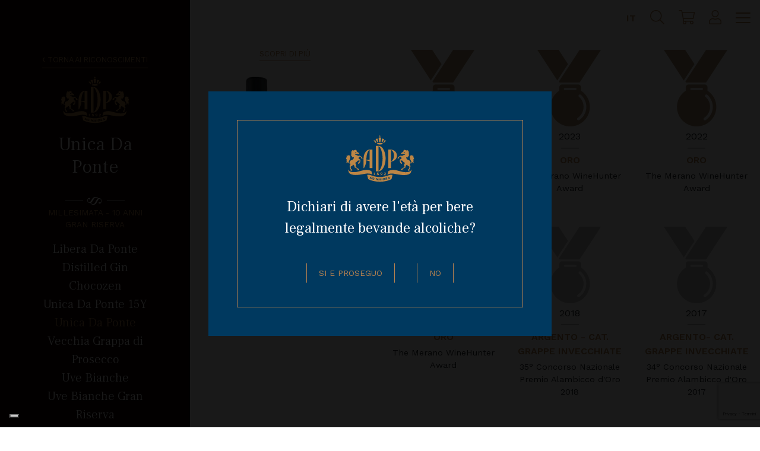

--- FILE ---
content_type: text/html; charset=UTF-8
request_url: https://daponte.it/riconoscimenti/grappe-invecchiate/10-unica-da-ponte
body_size: 6969
content:
<!doctype html>
<html lang="it" >
    <head >
                    <meta charset="utf-8" />
<meta http-equiv="X-UA-Compatible" content="IE=edge" />
<meta name="viewport" content="width=device-width, initial-scale=1, shrink-to-fit=no" />

            <meta property="og:image" content="https://daponte.it/img/og-image-default.jpg">
                <title>Riconoscimenti: Unica Da Ponte – 10 Anni Gran Riserva – Andrea Da Ponte</title>
        <link rel="apple-touch-icon" href="/apple-touch-icon.png">
        <link rel="icon" type="image/png" href="/icon.png">
        
        
        

        <link href="https://fonts.googleapis.com/css?family=Frank+Ruhl+Libre:300,400,500,700" rel="stylesheet">
        <link href="https://fonts.googleapis.com/css?family=Work+Sans:300,400,500,600" rel="stylesheet">
                                    <link rel="stylesheet" href="/css/vendor.min-cc70110.css">
                                    <link rel="stylesheet" href="/css/app.min-f1695f1.css">
                                                                
                    
                    <!-- Google Tag Manager -->
            <script>
                (function(w,d,s,l,i){w[l]=w[l]||[];w[l].push({'gtm.start':
                    new Date().getTime(),event:'gtm.js'});var f=d.getElementsByTagName(s)[0],
                    j=d.createElement(s),dl=l!='dataLayer'?'&l='+l:'';j.async=true;j.src=
                    'https://www.googletagmanager.com/gtm.js?id='+i+dl;f.parentNode.insertBefore(j,f);
                })(window,document,'script','dataLayer','GTM-MVBW73D');
            </script>
            <!-- End Google Tag Manager -->
            </head>
    <body >
        <!-- Google Tag Manager (noscript) -->
        <noscript>
            <iframe src="https://www.googletagmanager.com/ns.html?id=GTM-MVBW73D"
                height="0" width="0" style="display:none;visibility:hidden"></iframe>
        </noscript>
        <!-- End Google Tag Manager (noscript) -->

        <div class="wrapper">
            <div class="content content-sidebar">
                    <div class="content-top">
        <aside class="aside aside-brown">
            <div class="aside-content js-sticky js-fixed-fix">
                

            

                

            

                                        
    <a href="/riconoscimenti" class="aside-backlink">
        Torna ai riconoscimenti
    </a>

<a href="/" class="d-block p-3">
    <img src="/img/logo.svg" alt="" class="aside-logo-img img-fuid mx-center">
</a>

    <h2 class="aside-title">
        Unica Da Ponte
    </h2>
    <p class="aside-subtitle">
        millesimata - 10 anni Gran Riserva
    </p>
    <div class="aside-description">
        
    <ul class="aside-list">
                    <li class="">
                <a href="/riconoscimenti/grappe-invecchiate/9-libera-da-ponte">
                    Libera Da Ponte
                </a>
            </li>
                    <li class="">
                <a href="/riconoscimenti/gin/102-distilled-gin">
                    Distilled Gin
                </a>
            </li>
                    <li class="">
                <a href="/riconoscimenti/liquori/chocozen">
                    Chocozen
                </a>
            </li>
                    <li class="">
                <a href="/riconoscimenti/grappe-invecchiate/unica-da-ponte-15y">
                    Unica Da Ponte 15Y
                </a>
            </li>
                    <li class="active">
                <a href="/riconoscimenti/grappe-invecchiate/10-unica-da-ponte">
                    Unica Da Ponte
                </a>
            </li>
                    <li class="">
                <a href="/riconoscimenti/grappe-invecchiate/11-vecchia-grappa-di-prosecco">
                    Vecchia Grappa di Prosecco
                </a>
            </li>
                    <li class="">
                <a href="/riconoscimenti/distillati/uve-bianche">
                    Uve Bianche
                </a>
            </li>
                    <li class="">
                <a href="/riconoscimenti/distillati/uve-bianche-gran-riserva">
                    Uve Bianche Gran Riserva
                </a>
            </li>
                    <li class="">
                <a href="/riconoscimenti/distillati/uve-bianche-fior-darancio">
                    Uve Bianche Fior d&#039;Arancio
                </a>
            </li>
                    <li class="">
                <a href="/riconoscimenti/grappe-bianche/19-fine-grappa-italiana-40deg">
                    Fine  Grappa Italiana 40°
                </a>
            </li>
                    <li class="">
                <a href="/riconoscimenti/liquori/amaro-33">
                    Amaro 33
                </a>
            </li>
                    <li class="">
                <a href="/riconoscimenti/vini-spumanti/23-don-giovanni-brut">
                    Don Giovanni Brut
                </a>
            </li>
                    <li class="">
                <a href="/riconoscimenti/vini-spumanti/24-don-giovanni-extra-dry">
                    Don Giovanni Extra Dry
                </a>
            </li>
            </ul>

    </div>

                            </div>
        </aside>
        <div class="content-right">
            <header class="header header-layout-sidebar text-right js-fixed-fix">
                <nav class="navbar navbar-layout-siderbar">
                    <div class="navbar-logo">
                        
<a href="/" class="d-block px-2">
    <img src="/img/logo.svg" class="navbar-logo-img" alt="">
</a>
                    </div>
                    <div class="navbar-right">
                        
<div class="navbar-language-switcher mr-4">
    <a class="navbar-language-switcher-trigger js-tippy" href="javascript:void(0)"
       data-tippy-trigger="click"
       data-tippy-placement="bottom"
       data-tippy-html="#langauges-tippy"
       data-tippy-interactive="true"
       data-tippy-arrow="true">
        IT
    </a>
    <div id="langauges-tippy" style="display: none;">
        <ul class="list-inline m-0">
                            <li class="list-inline-item p-1 mr-0">
                    <a href="/">
                        IT
                    </a>
                </li>
                            <li class="list-inline-item p-1 mr-0">
                    <a href="/en">
                        EN
                    </a>
                </li>
                            <li class="list-inline-item p-1 mr-0">
                    <a href="/de">
                        DE
                    </a>
                </li>
                    </ul>
    </div>
</div>
                        
<a href="javascript:void(0)" class="search-trigger js-search-trigger mr-4">
    <i class="fal fa-search icon"></i>
</a>
                        
<a href="javascript:void(0)" class="cart-trigger mr-4"
    data-ecwid-open-page="cart">
    <i class="fal fa-shopping-cart icon"></i>
</a>
                        
<a href="javascript:void(0)" class="account-trigger mr-4"
    data-ecwid-open-page="account/orders">
    <i class="fal fa-user icon"></i>
</a>
                        
<button class="hamburger hamburger--collapse js-menu-toggle" type="button" data-target=".menu">
    <span class="hamburger-box">
        <span class="hamburger-inner"></span>
    </span>
</button>
                    </div>
                </nav>
                

            

                

            

                            </header>

            <main class="main">
                

                    

        <div class="menu js-menu" style="visibility: hidden;">
        <div class="menu-toggle">
            
<button class="hamburger hamburger--collapse js-menu-toggle" type="button" data-target=".menu">
    <span class="hamburger-box">
        <span class="hamburger-inner"></span>
    </span>
</button>
        </div>

        <div class="menu-l">
            <div class="menu-lt">
                <a href="/" class="menu-logo-link">
                    <img src="/img/logo.svg" class="menu-logo" alt="">
                </a>
            </div>
            <div class="menu-lb">
                    <ul class="menu-languages">
                    <li class="active">
                <a href="/">it</a>
            </li>
                    <li>
                <a href="/en">en</a>
            </li>
                    <li>
                <a href="/de">de</a>
            </li>
            </ul>

                <p class="menu-title">
                    Andrea da Ponte
                </p>
                <p class="menu-subtitle">
                    Distillatori per vocazione dal 1982
                </p>
                <div class="menu-contacts">
                    <p>Via Primo Maggio, 1 - 31020</p>

<p>Corbanese di Tarzo (TV)</p>

<p>P.IVA / C.F. 00701720260</p>
                </div>
                <ul class="menu-social">
                                            <li>
                            <a href="https://it-it.facebook.com/distilleria.andreadaponte" target="_blank">
                                <i class="fab fa-facebook-f"></i>
                            </a>
                        </li>
                                                                <li>
                            <a href="https://www.youtube.com/user/DistilleriaDaPonte" target="_blank">
                                <i class="fab fa-youtube"></i>
                            </a>
                        </li>
                                                                <li>
                            <a href="https://www.instagram.com/distilleria.andreadaponte/" target="_blank">
                                <i class="fab fa-instagram"></i>
                            </a>
                        </li>
                                    </ul>
                <div class="menu-payments">
                                            <p class="payments-title">
                            Pagamento sicuro
                        </p>
                                        <img src="/img/menu-payment-cards.svg" class="d-block mx-auto img-fluid payments-logo" alt="">
                </div>
            </div>
        </div>
        <div class="menu-c">
            <div class="menu-ct js-lozad" data-background-image="/img/menu-bg-c.jpg">
                <div class="menu-c-mobile">
                        <ul class="menu-languages">
                    <li class="active">
                <a href="/">it</a>
            </li>
                    <li>
                <a href="/en">en</a>
            </li>
                    <li>
                <a href="/de">de</a>
            </li>
            </ul>

                            <ul class="menu-links">
            
                <li class="first last">        <a href="/">Homepage</a>        
    </li>


    </ul>

                </div>
                        <ul class="menu-links">
            
                <li class="menu-links-header first">        <a href="/prodotti">Prodotti</a>        
    </li>

    
                <li>        <a href="/prodotti/grappe-invecchiate">Grappe Invecchiate</a>        
    </li>

    
                <li>        <a href="/prodotti/grappe-bianche">Grappe Bianche</a>        
    </li>

    
                <li>        <a href="/prodotti/distillati">Distillati</a>        
    </li>

    
                <li>        <a href="/prodotti/liquori">Liquori</a>        
    </li>

    
                <li>        <a href="/prodotti/gin">Gin</a>        
    </li>

    
                <li>        <a href="/prodotti/amari">Amari</a>        
    </li>

    
                <li>        <a href="/prodotti/vini-spumanti">Vini e Spumanti</a>        
    </li>

    
                <li>        <a href="/prodotti/confezioni-regalo">Confezioni regalo</a>        
    </li>

    
                <li>        <a href="/prodotti/accessori">Accessori</a>        
    </li>

    
                <li>        <a href="/prodotti/aceto-balsamico-igp">Aceto balsamico IGP</a>        
    </li>

    
                <li>        <a href="/prodotti/igienizzanti">Igienizzanti</a>        
    </li>

    
                <li>        <a href="/prodotti">Tutti i prodotti</a>        
    </li>

    
                <li class="spaced-link-container">        <a href="/cocktails/" class="enlarged-link">Cocktails</a>        
    </li>

    
                <li class="last">        <a href="/ricette/" class="enlarged-link">Da Ponte Gourmet</a>        
    </li>


    </ul>

            </div>
            <div class="menu-cb js-lozad" data-background-image="/img/menu-bg-cb.jpg">
                        <ul class="menu-links">
            
                <li class="menu-links-header first">        <a href="/shop">Shop</a>        
    </li>

    
                <li class="last">        <a href="/shop">Inizia i tuoi acquisti</a>        
    </li>


    </ul>

                                    <p class="mb-0 font-weight-light font-italic">
                        Una vasta scelta tra eccellenti Grappe, Distillati, Liquori e Prosecchi, direttamente a casa tua!
                    </p>
                            </div>
        </div>
        <div class="menu-r">
            <div class="menu-rt js-lozad" data-background-image="/img/menu-bg-rt.jpg">
                        <ul class="menu-links">
            
                <li class="menu-links-header first">        <a href="/storia">Distilleria</a>        
    </li>

    
                <li>        <a href="/storia">Storia</a>        
    </li>

    
                <li>        <a href="/metodo-da-ponte">Metodo Da Ponte</a>        
    </li>

    
                <li>        <a href="/roccolo-di-arfanta">Il Roccolo di Arfanta</a>        
    </li>

    
                <li>        <a href="/riconoscimenti">Riconoscimenti</a>        
    </li>

    
                <li>        <a href="/news">Comunicazione</a>        
    </li>

    
                <li>        <a href="/visite-in-distilleria">Visite in distilleria</a>        
    </li>

    
                <li class="last">        <a href="/lavora-con-noi">Lavora con noi</a>        
    </li>


    </ul>

            </div>
            <div class="menu-rb js-lozad" data-background-image="/img/menu-bg-rb.jpg">
                        <ul class="menu-links">
            
                <li class="menu-links-header first">        <a href="/contatti">Contatti</a>        
    </li>

    
                <li>        <a href="/contatti#contacts-showroom">Showroom Corbanese di Tarzo</a>        
    </li>

    
                <li>        <a href="/contatti">Contatti</a>        
    </li>

    
                <li class="last">        <a href="/eventi/">Eventi</a>        
    </li>


    </ul>

            </div>
        </div>
    </div>



        

                

            

                                        <div class="row no-gutters">
        <div class="col-lg-6 col-xl-4 p-3 text-center">
            <a href="/prodotti/grappe-invecchiate/10-unica-da-ponte" class="morelink">
                Scopri di più
            </a>
                            <img src="/uploads/media/products/0001/01/0060a5a0ec999bbacff67d1a34b97de78f701fd9.jpeg" alt="" class="img-fluid js-lozad">
                    </div>
        <div class="col-lg-6 col-xl-8">
            <div class="row no-gutters">
                                                                                                                            
                    <div class="col-sm-6 col-lg-6 col-xl-4 p-3">
                        <div class="award-list-item">
                                                                                                <a href="/media/download/1425">
                                                                    <img src="/uploads/media/awards/0001/01/e1343e99f79678ee75cde5c0697fff41997960a3.jpeg" alt="" class="award-image"
                                        >
                                                                    </a>
                                                                                        <p class="award-date">
                                2023
                            </p>
                            <p class="award-title">
                                                                    88 Punti
                                                            </p>
                            <p class="award-competition">
                                Falstaff Spirits Special 2023
                            </p>
                        </div>
                    </div>
                                                                                                                            
                    <div class="col-sm-6 col-lg-6 col-xl-4 p-3">
                        <div class="award-list-item">
                                                                                                <a href="/media/download/1386">
                                                                    <img src="/uploads/media/awards/0001/01/e1343e99f79678ee75cde5c0697fff41997960a3.jpeg" alt="" class="award-image"
                                        >
                                                                    </a>
                                                                                        <p class="award-date">
                                2023
                            </p>
                            <p class="award-title">
                                                                    Oro
                                                            </p>
                            <p class="award-competition">
                                The Merano WineHunter Award
                            </p>
                        </div>
                    </div>
                                                                                                                            
                    <div class="col-sm-6 col-lg-6 col-xl-4 p-3">
                        <div class="award-list-item">
                                                                                                <a href="/media/download/1261">
                                                                    <img src="/uploads/media/awards/0001/01/e1343e99f79678ee75cde5c0697fff41997960a3.jpeg" alt="" class="award-image"
                                        >
                                                                    </a>
                                                                                        <p class="award-date">
                                2022
                            </p>
                            <p class="award-title">
                                                                    ORO
                                                            </p>
                            <p class="award-competition">
                                The Merano WineHunter Award
                            </p>
                        </div>
                    </div>
                                                                                                                                                                                
                    <div class="col-sm-6 col-lg-6 col-xl-4 p-3">
                        <div class="award-list-item">
                                                                                                <a href="/uploads/media/awards/0001/02/57b4950b2b31fcc96fa09e7295a65c5d59db7a3c.jpeg" class="js-mp" data-type="image">
                                                                    <img src="/uploads/media/awards/0001/01/e1343e99f79678ee75cde5c0697fff41997960a3.jpeg" alt="" class="award-image"
                                        data-zoom-target="/uploads/media/awards/0001/02/57b4950b2b31fcc96fa09e7295a65c5d59db7a3c.jpeg">
                                                                    </a>
                                                                                        <p class="award-date">
                                2021
                            </p>
                            <p class="award-title">
                                                                    Oro
                                                            </p>
                            <p class="award-competition">
                                The Merano WineHunter  Award
                            </p>
                        </div>
                    </div>
                                                        
                    <div class="col-sm-6 col-lg-6 col-xl-4 p-3">
                        <div class="award-list-item">
                                                                                                <img src="/uploads/media/awards/0001/01/547d4c3a859e74d5119a406c5755a384eb05e440.jpeg" alt="" class="award-image"
                                        >
                                                                                        <p class="award-date">
                                2018
                            </p>
                            <p class="award-title">
                                                                    Argento - cat. Grappe Invecchiate
                                                            </p>
                            <p class="award-competition">
                                35° Concorso Nazionale Premio Alambicco d&#039;Oro 2018
                            </p>
                        </div>
                    </div>
                                                                                                                                                                                
                    <div class="col-sm-6 col-lg-6 col-xl-4 p-3">
                        <div class="award-list-item">
                                                                                                <a href="/uploads/media/awards/0001/01/1947431277a05516414c2a74a10744cb3588dab0.jpeg" class="js-mp" data-type="image">
                                                                    <img src="/uploads/media/awards/0001/01/547d4c3a859e74d5119a406c5755a384eb05e440.jpeg" alt="" class="award-image"
                                        data-zoom-target="/uploads/media/awards/0001/01/1947431277a05516414c2a74a10744cb3588dab0.jpeg">
                                                                    </a>
                                                                                        <p class="award-date">
                                2017
                            </p>
                            <p class="award-title">
                                                                    Argento- cat. Grappe Invecchiate
                                                            </p>
                            <p class="award-competition">
                                34° Concorso Nazionale Premio Alambicco d&#039;Oro 2017
                            </p>
                        </div>
                    </div>
                                                                                                                                                                                
                    <div class="col-sm-6 col-lg-6 col-xl-4 p-3">
                        <div class="award-list-item">
                                                                                                <a href="/uploads/media/awards/0001/01/095ff5f27831811dd7a66c32bb4eeb313b1db6b0.jpeg" class="js-mp" data-type="image">
                                                                    <img src="/uploads/media/awards/0001/01/547d4c3a859e74d5119a406c5755a384eb05e440.jpeg" alt="" class="award-image"
                                        data-zoom-target="/uploads/media/awards/0001/01/095ff5f27831811dd7a66c32bb4eeb313b1db6b0.jpeg">
                                                                    </a>
                                                                                        <p class="award-date">
                                2015
                            </p>
                            <p class="award-title">
                                                                    Silver Outstanding
                                                            </p>
                            <p class="award-competition">
                                International Wine &amp; Spirit Competition
                            </p>
                        </div>
                    </div>
                                                                                                                                                                                
                    <div class="col-sm-6 col-lg-6 col-xl-4 p-3">
                        <div class="award-list-item">
                                                                                                <a href="/uploads/media/awards/0001/01/a78f8dc6b75523073892e9cdcde0f09e608bec7e.jpeg" class="js-mp" data-type="image">
                                                                    <img src="/uploads/media/awards/0001/01/e1343e99f79678ee75cde5c0697fff41997960a3.jpeg" alt="" class="award-image"
                                        data-zoom-target="/uploads/media/awards/0001/01/a78f8dc6b75523073892e9cdcde0f09e608bec7e.jpeg">
                                                                    </a>
                                                                                        <p class="award-date">
                                2011
                            </p>
                            <p class="award-title">
                                                                    NIKE D&#039;ORO
                                                            </p>
                            <p class="award-competition">
                                XII Edizione &quot;Il vino e l&#039;arte&quot;
                            </p>
                        </div>
                    </div>
                                                                                                                                                                                
                    <div class="col-sm-6 col-lg-6 col-xl-4 p-3">
                        <div class="award-list-item">
                                                                                                <a href="/uploads/media/awards/0001/01/37b80811d8fdb818c26c818aa07b250aace18eca.jpeg" class="js-mp" data-type="image">
                                                                    <img src="/uploads/media/awards/0001/01/547d4c3a859e74d5119a406c5755a384eb05e440.jpeg" alt="" class="award-image"
                                        data-zoom-target="/uploads/media/awards/0001/01/37b80811d8fdb818c26c818aa07b250aace18eca.jpeg">
                                                                    </a>
                                                                                        <p class="award-date">
                                2010
                            </p>
                            <p class="award-title">
                                                                    Argento (Best in Class)
                                                            </p>
                            <p class="award-competition">
                                International Wine &amp; Spirit Competition
                            </p>
                        </div>
                    </div>
                                                                                                                                                                                
                    <div class="col-sm-6 col-lg-6 col-xl-4 p-3">
                        <div class="award-list-item">
                                                                                                <a href="/uploads/media/awards/0001/01/8ca69726bb443d003b9f940da79c123f2b718e3a.jpeg" class="js-mp" data-type="image">
                                                                    <img src="/uploads/media/awards/0001/01/e1343e99f79678ee75cde5c0697fff41997960a3.jpeg" alt="" class="award-image"
                                        data-zoom-target="/uploads/media/awards/0001/01/8ca69726bb443d003b9f940da79c123f2b718e3a.jpeg">
                                                                    </a>
                                                                                        <p class="award-date">
                                2009
                            </p>
                            <p class="award-title">
                                                                    Oro - ISW
                                                            </p>
                            <p class="award-competition">
                                Internationaler Spirituosen Wettbewerb
                            </p>
                        </div>
                    </div>
                                                                                                                                                                                
                    <div class="col-sm-6 col-lg-6 col-xl-4 p-3">
                        <div class="award-list-item">
                                                                                                <a href="/uploads/media/awards/0001/01/b920ebc1ae61aa867d948b66b3245414ad4ae6c9.jpeg" class="js-mp" data-type="image">
                                                                    <img src="/uploads/media/awards/0001/01/54b1a215182bd6f85eac477c5d82af7df4a4f957.jpeg" alt="" class="award-image"
                                        data-zoom-target="/uploads/media/awards/0001/01/b920ebc1ae61aa867d948b66b3245414ad4ae6c9.jpeg">
                                                                    </a>
                                                                                        <p class="award-date">
                                2008
                            </p>
                            <p class="award-title">
                                                                    Packaging Competition
                                                            </p>
                            <p class="award-competition">
                                13° International Packaging Competition Verona
                            </p>
                        </div>
                    </div>
                                                                                                                                                                                
                    <div class="col-sm-6 col-lg-6 col-xl-4 p-3">
                        <div class="award-list-item">
                                                                                                <a href="/uploads/media/awards/0001/01/c1f4a500721dca15876bac12e8fcd96511c5d220.jpeg" class="js-mp" data-type="image">
                                                                    <img src="/uploads/media/awards/0001/01/547d4c3a859e74d5119a406c5755a384eb05e440.jpeg" alt="" class="award-image"
                                        data-zoom-target="/uploads/media/awards/0001/01/c1f4a500721dca15876bac12e8fcd96511c5d220.jpeg">
                                                                    </a>
                                                                                        <p class="award-date">
                                2008
                            </p>
                            <p class="award-title">
                                                                    Argento
                                                            </p>
                            <p class="award-competition">
                                International Wine &amp; Spirit Competition
                            </p>
                        </div>
                    </div>
                                                                                                                                                                                
                    <div class="col-sm-6 col-lg-6 col-xl-4 p-3">
                        <div class="award-list-item">
                                                                                                <a href="/uploads/media/awards/0001/01/113d155d2bc4685cc33a727483fa499040ffeb9a.jpeg" class="js-mp" data-type="image">
                                                                    <img src="/uploads/media/awards/0001/01/e1343e99f79678ee75cde5c0697fff41997960a3.jpeg" alt="" class="award-image"
                                        data-zoom-target="/uploads/media/awards/0001/01/113d155d2bc4685cc33a727483fa499040ffeb9a.jpeg">
                                                                    </a>
                                                                                        <p class="award-date">
                                2008
                            </p>
                            <p class="award-title">
                                                                    Nike d&#039;Oro
                                                            </p>
                            <p class="award-competition">
                                IX Edizione Mostra dei vini e delle Grappe
                            </p>
                        </div>
                    </div>
                                                                                                                                                                                
                    <div class="col-sm-6 col-lg-6 col-xl-4 p-3">
                        <div class="award-list-item">
                                                                                                <a href="/uploads/media/awards/0001/01/82cffe948e4e6d0ecc54c4a7a9b0ff1b57d2e01e.jpeg" class="js-mp" data-type="image">
                                                                    <img src="/uploads/media/awards/0001/01/e1343e99f79678ee75cde5c0697fff41997960a3.jpeg" alt="" class="award-image"
                                        data-zoom-target="/uploads/media/awards/0001/01/82cffe948e4e6d0ecc54c4a7a9b0ff1b57d2e01e.jpeg">
                                                                    </a>
                                                                                        <p class="award-date">
                                2008
                            </p>
                            <p class="award-title">
                                                                    Oro
                                                            </p>
                            <p class="award-competition">
                                Internationaler Spirituosen Wettbewerb
                            </p>
                        </div>
                    </div>
                                                                                                                                                                                
                    <div class="col-sm-6 col-lg-6 col-xl-4 p-3">
                        <div class="award-list-item">
                                                                                                <a href="/uploads/media/awards/0001/01/f203380c85fb5102bf2ba887739a1d92a822e823.jpeg" class="js-mp" data-type="image">
                                                                    <img src="/uploads/media/awards/0001/01/e1343e99f79678ee75cde5c0697fff41997960a3.jpeg" alt="" class="award-image"
                                        data-zoom-target="/uploads/media/awards/0001/01/f203380c85fb5102bf2ba887739a1d92a822e823.jpeg">
                                                                    </a>
                                                                                        <p class="award-date">
                                2007
                            </p>
                            <p class="award-title">
                                                                    Oro
                                                            </p>
                            <p class="award-competition">
                                Internationaler Spirituosen Wettbewerb
                            </p>
                        </div>
                    </div>
                                                                                                                                                                                
                    <div class="col-sm-6 col-lg-6 col-xl-4 p-3">
                        <div class="award-list-item">
                                                                                                <a href="/uploads/media/awards/0001/01/480f256df682bc49a61f33900dbf7b46df323fbd.jpeg" class="js-mp" data-type="image">
                                                                    <img src="/uploads/media/awards/0001/01/e1343e99f79678ee75cde5c0697fff41997960a3.jpeg" alt="" class="award-image"
                                        data-zoom-target="/uploads/media/awards/0001/01/480f256df682bc49a61f33900dbf7b46df323fbd.jpeg">
                                                                    </a>
                                                                                        <p class="award-date">
                                2007
                            </p>
                            <p class="award-title">
                                                                    NIKE D&#039;ORO
                                                            </p>
                            <p class="award-competition">
                                Edizione Mostra dei vini e delle Grappe
                            </p>
                        </div>
                    </div>
                                                                                                                                                                                
                    <div class="col-sm-6 col-lg-6 col-xl-4 p-3">
                        <div class="award-list-item">
                                                                                                <a href="/uploads/media/awards/0001/01/5a9fa527d9265a9278ae33f0d5a1d88cab111825.jpeg" class="js-mp" data-type="image">
                                                                    <img src="/uploads/media/awards/0001/01/54b1a215182bd6f85eac477c5d82af7df4a4f957.jpeg" alt="" class="award-image"
                                        data-zoom-target="/uploads/media/awards/0001/01/5a9fa527d9265a9278ae33f0d5a1d88cab111825.jpeg">
                                                                    </a>
                                                                                        <p class="award-date">
                                2006
                            </p>
                            <p class="award-title">
                                                                    Riconoscimento
                                                            </p>
                            <p class="award-competition">
                                Attestato di riconoscimento - Massimo punteggio assoluto
                            </p>
                        </div>
                    </div>
                            </div>
        </div>
    </div>

                            </main>
        </div>
    </div>
    <div class="footer">
        

            

        

                    

    <div class="footer-top d-md-flex justify-content-around">
        <div>

            <div class="footer-box">
                <p class="footer-box-title">
                    Sede operativa e stabilimento
                </p>
                <div class="footer-box-content">
                    Via Primo maggio, 1/5<br>31020 Corbanese di Tarzo (TV)
                </div>
            </div>
        </div>

        <div>
            <div class="footer-box">
                <p class="footer-box-title">
                    Contatti
                </p>
                <div class="footer-box-content">
                    <ul class="footer-list">
                        <li>
                            <span class="footer-list-key">TEL</span> +39 0438 933011
                        </li>
                                                    <li>
                                                                    <span class="footer-list-key">INFORMAZIONI</span>
                                                                info@daponte.it
                            </li>
                                                                            <li>
                                                                    <span class="footer-list-key">VISITE IN DISTILLERIA</span>
                                                                visite@daponte.it
                            </li>
                                            </ul>
                </div>
            </div>
        </div>

        <div>
            <div class="footer-box">
                <p class="footer-box-title">
                    Seguici sui social
                </p>
                <div class="footer-box-content">
                    <ul class="footer-list-inline">
                                                    <li>
                                <a href="https://it-it.facebook.com/distilleria.andreadaponte" target="_blank">
                                    <i class="fab fa-facebook-f footer-icon"></i>
                                </a>
                            </li>
                                                                            <li>
                                <a href="https://www.youtube.com/user/DistilleriaDaPonte" target="_blank">
                                    <i class="fab fa-youtube footer-icon"></i>
                                </a>
                            </li>
                                                                            <li>
                                <a href="https://www.instagram.com/distilleria.andreadaponte/" target="_blank">
                                    <i class="fab fa-instagram footer-icon"></i>
                                </a>
                            </li>
                                            </ul>
                </div>
            </div>
        </div>
    </div>

    <div class="footer-middle d-lg-flex align-items-center justify-content-center">
                    <p class="mb-3 mb-lg-0 mr-lg-6 text-center payments-title">
                Pagamento sicuro
            </p>
                <img src="/img/footer-payment-cards.svg" class="d-block ml-auto mr-auto ml-lg-0 mr-lg-0 img-fluid payments-logo" alt="">
    </div>

    <div class="footer-bottom">
        <div class="footer-copy">
            © Distilleria Andrea Da Ponte SRL
            <span class="d-none d-lg-inline">|</span>
            <span class="d-block d-lg-inline">
                P.IVA / C.F. 00701720260
            </span>
            <span class="d-none d-lg-inline">|</span>
            <span class="d-block d-lg-inline">
                REA TV–137834
            </span>
            <span class="d-none d-lg-inline">|</span>
            <span class="d-block d-lg-inline">
                C. Sociale 540.800,00€
            </span>
        </div>
        <div class="footer-credits">
            <ul class="footer-list-inline footer-list-decorated">
                <li>
                    <a href="/doc/gdpr-it.pdf"
                        target="_blank">
                        Privacy
                    </a>
                </li>
                <li>
                    <a href="https://www.iubenda.com/privacy-policy/27768958/cookie-policy"
                        class="iubenda-nostyle no-brand iubenda-embed">
                        Cookie
                    </a>
                </li>
                <li>
                    <a href="http://iosystems.it/progetti" target="_blank">Tailored by IOsystems</a>
                </li>
            </ul>
        </div>
    </div>


        

    </div>
            </div>
        </div>

        

<div id="contacts-modal" class="modal modal-contacts-form fade" tabindex="-1" role="dialog">
    <div class="modal-dialog" role="document">
        <div class="modal-content">
            <div class="modal-header">
                <h6 class="modal-title text-center text-uppercase text-dp-blue">
                    Compila il form per richiedere informazioni
                </h6>
                <button type="button" class="close" data-dismiss="modal" aria-label="Close">
                    <span aria-hidden="true">&times;</span>
                </button>
            </div>

            <div class="modal-body p-4">
                <form method="post" action="/_api/contact-request" class="contact-form js-ajax-form" novalidate="novalidate" data-gtm-event="contactRequest">
                    
<div class="container-fluid">
    <div class="row mb-4">
        <div class="col-md-4 px-0 px-md-3">
            <div class="form-group"><label class="sr-only form-control-label required" for="firstname">Nome *</label><input type="text" id="firstname" name="firstname" required="required" maxlength="64" placeholder="Nome *" class="form-control" /></div>
        </div>
        <div class="col-md-4 px-0 px-md-3">
            <div class="form-group"><label class="sr-only form-control-label required" for="lastname">Cognome *</label><input type="text" id="lastname" name="lastname" required="required" maxlength="64" placeholder="Cognome *" class="form-control" /></div>
        </div>
        <div class="col-md-4 px-0 px-md-3">
            <div class="form-group"><label class="sr-only form-control-label required" for="email">Email *</label><input type="email" id="email" name="email" required="required" maxlength="255" placeholder="Email *" class="form-control" /></div>
        </div>
    </div>
    <div class="row mb-4">
        <div class="col-md-4 px-0 px-md-3">
            <div class="form-group"><label class="sr-only form-control-label" for="phone">Telefono</label><input type="text" id="phone" name="phone" maxlength="64" pattern="\+39\d+" placeholder="Telefono" class="form-control" /></div>
        </div>
        <div class="col-md-4 px-0 px-md-3">
            <div class="form-group"><label class="sr-only form-control-label" for="city">Città</label><input type="text" id="city" name="city" maxlength="64" placeholder="Inserisci la città" class="form-control" /></div>
        </div>
        <div class="col-md-4 px-0 px-md-3">
            <div class="form-group"><label class="sr-only form-control-label" for="state">Provincia</label><input type="text" id="state" name="state" maxlength="64" placeholder="Inserisci la provincia" class="form-control" /></div>
        </div>
    </div>
    <div class="row mb-4">
        <div class="col-md-10 offset-md-1 px-0 px-md-3">
            <div class="form-group"><label class="sr-only form-control-label required" for="message">Messaggio *</label><textarea id="message" name="message" required="required" placeholder="Messaggio *" rows="5" class="form-control"></textarea></div>
        </div>
    </div>
    <div class="row mb-4">
        <div class="col-12 text-center">
            <script src="https://www.google.com/recaptcha/api.js?render=6Lf4Ro0dAAAAALIhGgmBLPeDl6YLRMZ1p-3YpJvc&hl=it"></script>
    <script>
      grecaptcha.ready(function () {
        grecaptcha.execute('6Lf4Ro0dAAAAALIhGgmBLPeDl6YLRMZ1p-3YpJvc', { action: 'submit' }).then(function (token) {
          var recaptchaResponse = document.getElementById('captcha');
          recaptchaResponse.value = token;
        });
      });
    </script>

    <input type="hidden" id="captcha" name="captcha" data-key="6Lf4Ro0dAAAAALIhGgmBLPeDl6YLRMZ1p-3YpJvc" />
        </div>
    </div>
    <div class="row">
        <div class="col-md-10 offset-md-1 px-0 px-md-3">
            <div class="form-group"><div class="form-check">        <input type="checkbox" id="privacyAgreement" name="privacyAgreement" required="required" class="form-check-input" value="1" />
        <label class="form-check-label required" for="privacyAgreement">In base al Reg.UE 2016/679 (GDPR), dichiaro di aver letto l'informativa sulla privacy raggiungibile da <a href="/doc/gdpr-it.pdf" target="_blank">questo link</a> e acconsento al trattamento dei miei dati
</label></div></div>
        </div>
    </div>
    <div class="row mb-4">
        <div class="col-md-10 offset-md-1 px-0 px-md-3">
            <div class="form-group"><div class="form-check">        <input type="checkbox" id="newsletterAgreement" name="newsletterAgreement" required="required" class="form-check-input" value="1" />
        <label class="form-check-label required" for="newsletterAgreement">Desidero iscrivermi alla newsletter per rimanere aggiornato sulle novità Da Ponte (potrai cancellarti in qualsiasi momento attraverso il link presenti in ogni newsletter)
</label></div></div>
        </div>
    </div>
</div>
                    <div class="form-group text-center">
                        <button type="submit" class="btn btn-primary">
                            Invia la tua richiesta
                        </button>
                    </div>
                <input type="hidden" id="mailupList" name="mailupList" /><input type="hidden" id="mailupGroup" name="mailupGroup" /></form>
            </div>
        </div>
    </div>
</div>


        <div class="modal-age-overlay" style="display: none;">
            <div class="modal-age">
                <div class="modal-age-inner">
                    <img src="/img/logo.svg" class="modal-age-img" alt="">
                    <div class="modal-age-content">
                        Dichiari di avere l&#039;età per bere legalmente bevande alcoliche?
                    </div>
                    <div class="modal-age-actions">
                        <a href="javascript:void(0)" class="modal-age-btn js-confirm-age">
                            Si e proseguo
                        </a>
                        <a href="javascript:void(0)" class="modal-age-btn">
                            No
                        </a>
                    </div>
                </div>
            </div>
        </div>

        <div class="search-modal-wrapper" style="visibility: hidden">
            <div class="search-modal">
                <form action="/prodotti/ricerca" method="get" autocomplete="off" novalidate>
                    <h2 class="search-title">
                        Cosa cerchi?
                    </h2>
                    <input name="q" type="text" class="form-control input-lg search-field"
                        placeholder="Cerca un prodotto">
                    <p class="search-tips">
                        Scrivi i termini e premi invio.
                    </p>
                </form>
            </div>
        </div>

                    <script src="//platform-api.sharethis.com/js/sharethis.js#property=5ac78361003b52001341b5aa&product=custom-share-buttons"></script>
            <script src="https://app.ecwid.com/script.js?58671058" data-cfasync="false"></script>
            <script>xProduct()</script>
                        <script src="/js/vendor.min-4b251cb.js"></script>
                                    <script src="/js/app.min-72ccb8c.js"></script>
                                                                
            
                            <script>
                    if (window.console) {
                        var methods = ['log', 'debug', 'warn', 'info'];
                        for(var i = 0; i < methods.length; i++){
                            console[methods[i]] = function() {};
                        }
                    }
                </script>
            
            
<script>
    (function(w, d) {
        var loader = function() {
            var s = d.createElement("script"),
            tag = d.getElementsByTagName("script")[0];
            s.src = "https://cdn.iubenda.com/iubenda.js";
            tag.parentNode.insertBefore(s, tag);
        };
        if (w.addEventListener) {
            w.addEventListener("load", loader, false);
        } else if (w.attachEvent) {
            w.attachEvent("onload", loader);
        } else {
            w.onload = loader;
        }
    })(window, document);
</script>

<script>
    var _iub = _iub || [];
    _iub.csConfiguration = {
        invalidateConsentWithoutLog: true,
        consentOnContinuedBrowsing: false,
        perPurposeConsent: true,
        lang: "it",
        siteId: 27768958,
        floatingPreferencesButtonDisplay: "bottom-left",
        cookiePolicyId: 27768958,
        banner: {
            closeButtonDisplay: false,
            acceptButtonDisplay: true,
            customizeButtonDisplay: true,
            acceptButtonColor: "white",
            acceptButtonCaptionColor: "#00395f",
            customizeButtonColor: "white",
            customizeButtonCaptionColor: "#00395f",
            rejectButtonDisplay: true,
            rejectButtonColor: "white",
            rejectButtonCaptionColor: "#00395f",
            listPurposes: true,
            explicitWithdrawal: true,
            position: "bottom",
            textColor: "white",
            backgroundColor: "#00395f"
        }
    };
</script>
<script type="text/javascript" src="//cs.iubenda.com/sync/1279068.js"></script>
<script src="//cdn.iubenda.com/cs/iubenda_cs.js" async></script>
            </body>
</html>


--- FILE ---
content_type: text/html; charset=utf-8
request_url: https://www.google.com/recaptcha/api2/anchor?ar=1&k=6Lf4Ro0dAAAAALIhGgmBLPeDl6YLRMZ1p-3YpJvc&co=aHR0cHM6Ly9kYXBvbnRlLml0OjQ0Mw..&hl=it&v=N67nZn4AqZkNcbeMu4prBgzg&size=invisible&anchor-ms=20000&execute-ms=30000&cb=z9j50psx91qx
body_size: 48608
content:
<!DOCTYPE HTML><html dir="ltr" lang="it"><head><meta http-equiv="Content-Type" content="text/html; charset=UTF-8">
<meta http-equiv="X-UA-Compatible" content="IE=edge">
<title>reCAPTCHA</title>
<style type="text/css">
/* cyrillic-ext */
@font-face {
  font-family: 'Roboto';
  font-style: normal;
  font-weight: 400;
  font-stretch: 100%;
  src: url(//fonts.gstatic.com/s/roboto/v48/KFO7CnqEu92Fr1ME7kSn66aGLdTylUAMa3GUBHMdazTgWw.woff2) format('woff2');
  unicode-range: U+0460-052F, U+1C80-1C8A, U+20B4, U+2DE0-2DFF, U+A640-A69F, U+FE2E-FE2F;
}
/* cyrillic */
@font-face {
  font-family: 'Roboto';
  font-style: normal;
  font-weight: 400;
  font-stretch: 100%;
  src: url(//fonts.gstatic.com/s/roboto/v48/KFO7CnqEu92Fr1ME7kSn66aGLdTylUAMa3iUBHMdazTgWw.woff2) format('woff2');
  unicode-range: U+0301, U+0400-045F, U+0490-0491, U+04B0-04B1, U+2116;
}
/* greek-ext */
@font-face {
  font-family: 'Roboto';
  font-style: normal;
  font-weight: 400;
  font-stretch: 100%;
  src: url(//fonts.gstatic.com/s/roboto/v48/KFO7CnqEu92Fr1ME7kSn66aGLdTylUAMa3CUBHMdazTgWw.woff2) format('woff2');
  unicode-range: U+1F00-1FFF;
}
/* greek */
@font-face {
  font-family: 'Roboto';
  font-style: normal;
  font-weight: 400;
  font-stretch: 100%;
  src: url(//fonts.gstatic.com/s/roboto/v48/KFO7CnqEu92Fr1ME7kSn66aGLdTylUAMa3-UBHMdazTgWw.woff2) format('woff2');
  unicode-range: U+0370-0377, U+037A-037F, U+0384-038A, U+038C, U+038E-03A1, U+03A3-03FF;
}
/* math */
@font-face {
  font-family: 'Roboto';
  font-style: normal;
  font-weight: 400;
  font-stretch: 100%;
  src: url(//fonts.gstatic.com/s/roboto/v48/KFO7CnqEu92Fr1ME7kSn66aGLdTylUAMawCUBHMdazTgWw.woff2) format('woff2');
  unicode-range: U+0302-0303, U+0305, U+0307-0308, U+0310, U+0312, U+0315, U+031A, U+0326-0327, U+032C, U+032F-0330, U+0332-0333, U+0338, U+033A, U+0346, U+034D, U+0391-03A1, U+03A3-03A9, U+03B1-03C9, U+03D1, U+03D5-03D6, U+03F0-03F1, U+03F4-03F5, U+2016-2017, U+2034-2038, U+203C, U+2040, U+2043, U+2047, U+2050, U+2057, U+205F, U+2070-2071, U+2074-208E, U+2090-209C, U+20D0-20DC, U+20E1, U+20E5-20EF, U+2100-2112, U+2114-2115, U+2117-2121, U+2123-214F, U+2190, U+2192, U+2194-21AE, U+21B0-21E5, U+21F1-21F2, U+21F4-2211, U+2213-2214, U+2216-22FF, U+2308-230B, U+2310, U+2319, U+231C-2321, U+2336-237A, U+237C, U+2395, U+239B-23B7, U+23D0, U+23DC-23E1, U+2474-2475, U+25AF, U+25B3, U+25B7, U+25BD, U+25C1, U+25CA, U+25CC, U+25FB, U+266D-266F, U+27C0-27FF, U+2900-2AFF, U+2B0E-2B11, U+2B30-2B4C, U+2BFE, U+3030, U+FF5B, U+FF5D, U+1D400-1D7FF, U+1EE00-1EEFF;
}
/* symbols */
@font-face {
  font-family: 'Roboto';
  font-style: normal;
  font-weight: 400;
  font-stretch: 100%;
  src: url(//fonts.gstatic.com/s/roboto/v48/KFO7CnqEu92Fr1ME7kSn66aGLdTylUAMaxKUBHMdazTgWw.woff2) format('woff2');
  unicode-range: U+0001-000C, U+000E-001F, U+007F-009F, U+20DD-20E0, U+20E2-20E4, U+2150-218F, U+2190, U+2192, U+2194-2199, U+21AF, U+21E6-21F0, U+21F3, U+2218-2219, U+2299, U+22C4-22C6, U+2300-243F, U+2440-244A, U+2460-24FF, U+25A0-27BF, U+2800-28FF, U+2921-2922, U+2981, U+29BF, U+29EB, U+2B00-2BFF, U+4DC0-4DFF, U+FFF9-FFFB, U+10140-1018E, U+10190-1019C, U+101A0, U+101D0-101FD, U+102E0-102FB, U+10E60-10E7E, U+1D2C0-1D2D3, U+1D2E0-1D37F, U+1F000-1F0FF, U+1F100-1F1AD, U+1F1E6-1F1FF, U+1F30D-1F30F, U+1F315, U+1F31C, U+1F31E, U+1F320-1F32C, U+1F336, U+1F378, U+1F37D, U+1F382, U+1F393-1F39F, U+1F3A7-1F3A8, U+1F3AC-1F3AF, U+1F3C2, U+1F3C4-1F3C6, U+1F3CA-1F3CE, U+1F3D4-1F3E0, U+1F3ED, U+1F3F1-1F3F3, U+1F3F5-1F3F7, U+1F408, U+1F415, U+1F41F, U+1F426, U+1F43F, U+1F441-1F442, U+1F444, U+1F446-1F449, U+1F44C-1F44E, U+1F453, U+1F46A, U+1F47D, U+1F4A3, U+1F4B0, U+1F4B3, U+1F4B9, U+1F4BB, U+1F4BF, U+1F4C8-1F4CB, U+1F4D6, U+1F4DA, U+1F4DF, U+1F4E3-1F4E6, U+1F4EA-1F4ED, U+1F4F7, U+1F4F9-1F4FB, U+1F4FD-1F4FE, U+1F503, U+1F507-1F50B, U+1F50D, U+1F512-1F513, U+1F53E-1F54A, U+1F54F-1F5FA, U+1F610, U+1F650-1F67F, U+1F687, U+1F68D, U+1F691, U+1F694, U+1F698, U+1F6AD, U+1F6B2, U+1F6B9-1F6BA, U+1F6BC, U+1F6C6-1F6CF, U+1F6D3-1F6D7, U+1F6E0-1F6EA, U+1F6F0-1F6F3, U+1F6F7-1F6FC, U+1F700-1F7FF, U+1F800-1F80B, U+1F810-1F847, U+1F850-1F859, U+1F860-1F887, U+1F890-1F8AD, U+1F8B0-1F8BB, U+1F8C0-1F8C1, U+1F900-1F90B, U+1F93B, U+1F946, U+1F984, U+1F996, U+1F9E9, U+1FA00-1FA6F, U+1FA70-1FA7C, U+1FA80-1FA89, U+1FA8F-1FAC6, U+1FACE-1FADC, U+1FADF-1FAE9, U+1FAF0-1FAF8, U+1FB00-1FBFF;
}
/* vietnamese */
@font-face {
  font-family: 'Roboto';
  font-style: normal;
  font-weight: 400;
  font-stretch: 100%;
  src: url(//fonts.gstatic.com/s/roboto/v48/KFO7CnqEu92Fr1ME7kSn66aGLdTylUAMa3OUBHMdazTgWw.woff2) format('woff2');
  unicode-range: U+0102-0103, U+0110-0111, U+0128-0129, U+0168-0169, U+01A0-01A1, U+01AF-01B0, U+0300-0301, U+0303-0304, U+0308-0309, U+0323, U+0329, U+1EA0-1EF9, U+20AB;
}
/* latin-ext */
@font-face {
  font-family: 'Roboto';
  font-style: normal;
  font-weight: 400;
  font-stretch: 100%;
  src: url(//fonts.gstatic.com/s/roboto/v48/KFO7CnqEu92Fr1ME7kSn66aGLdTylUAMa3KUBHMdazTgWw.woff2) format('woff2');
  unicode-range: U+0100-02BA, U+02BD-02C5, U+02C7-02CC, U+02CE-02D7, U+02DD-02FF, U+0304, U+0308, U+0329, U+1D00-1DBF, U+1E00-1E9F, U+1EF2-1EFF, U+2020, U+20A0-20AB, U+20AD-20C0, U+2113, U+2C60-2C7F, U+A720-A7FF;
}
/* latin */
@font-face {
  font-family: 'Roboto';
  font-style: normal;
  font-weight: 400;
  font-stretch: 100%;
  src: url(//fonts.gstatic.com/s/roboto/v48/KFO7CnqEu92Fr1ME7kSn66aGLdTylUAMa3yUBHMdazQ.woff2) format('woff2');
  unicode-range: U+0000-00FF, U+0131, U+0152-0153, U+02BB-02BC, U+02C6, U+02DA, U+02DC, U+0304, U+0308, U+0329, U+2000-206F, U+20AC, U+2122, U+2191, U+2193, U+2212, U+2215, U+FEFF, U+FFFD;
}
/* cyrillic-ext */
@font-face {
  font-family: 'Roboto';
  font-style: normal;
  font-weight: 500;
  font-stretch: 100%;
  src: url(//fonts.gstatic.com/s/roboto/v48/KFO7CnqEu92Fr1ME7kSn66aGLdTylUAMa3GUBHMdazTgWw.woff2) format('woff2');
  unicode-range: U+0460-052F, U+1C80-1C8A, U+20B4, U+2DE0-2DFF, U+A640-A69F, U+FE2E-FE2F;
}
/* cyrillic */
@font-face {
  font-family: 'Roboto';
  font-style: normal;
  font-weight: 500;
  font-stretch: 100%;
  src: url(//fonts.gstatic.com/s/roboto/v48/KFO7CnqEu92Fr1ME7kSn66aGLdTylUAMa3iUBHMdazTgWw.woff2) format('woff2');
  unicode-range: U+0301, U+0400-045F, U+0490-0491, U+04B0-04B1, U+2116;
}
/* greek-ext */
@font-face {
  font-family: 'Roboto';
  font-style: normal;
  font-weight: 500;
  font-stretch: 100%;
  src: url(//fonts.gstatic.com/s/roboto/v48/KFO7CnqEu92Fr1ME7kSn66aGLdTylUAMa3CUBHMdazTgWw.woff2) format('woff2');
  unicode-range: U+1F00-1FFF;
}
/* greek */
@font-face {
  font-family: 'Roboto';
  font-style: normal;
  font-weight: 500;
  font-stretch: 100%;
  src: url(//fonts.gstatic.com/s/roboto/v48/KFO7CnqEu92Fr1ME7kSn66aGLdTylUAMa3-UBHMdazTgWw.woff2) format('woff2');
  unicode-range: U+0370-0377, U+037A-037F, U+0384-038A, U+038C, U+038E-03A1, U+03A3-03FF;
}
/* math */
@font-face {
  font-family: 'Roboto';
  font-style: normal;
  font-weight: 500;
  font-stretch: 100%;
  src: url(//fonts.gstatic.com/s/roboto/v48/KFO7CnqEu92Fr1ME7kSn66aGLdTylUAMawCUBHMdazTgWw.woff2) format('woff2');
  unicode-range: U+0302-0303, U+0305, U+0307-0308, U+0310, U+0312, U+0315, U+031A, U+0326-0327, U+032C, U+032F-0330, U+0332-0333, U+0338, U+033A, U+0346, U+034D, U+0391-03A1, U+03A3-03A9, U+03B1-03C9, U+03D1, U+03D5-03D6, U+03F0-03F1, U+03F4-03F5, U+2016-2017, U+2034-2038, U+203C, U+2040, U+2043, U+2047, U+2050, U+2057, U+205F, U+2070-2071, U+2074-208E, U+2090-209C, U+20D0-20DC, U+20E1, U+20E5-20EF, U+2100-2112, U+2114-2115, U+2117-2121, U+2123-214F, U+2190, U+2192, U+2194-21AE, U+21B0-21E5, U+21F1-21F2, U+21F4-2211, U+2213-2214, U+2216-22FF, U+2308-230B, U+2310, U+2319, U+231C-2321, U+2336-237A, U+237C, U+2395, U+239B-23B7, U+23D0, U+23DC-23E1, U+2474-2475, U+25AF, U+25B3, U+25B7, U+25BD, U+25C1, U+25CA, U+25CC, U+25FB, U+266D-266F, U+27C0-27FF, U+2900-2AFF, U+2B0E-2B11, U+2B30-2B4C, U+2BFE, U+3030, U+FF5B, U+FF5D, U+1D400-1D7FF, U+1EE00-1EEFF;
}
/* symbols */
@font-face {
  font-family: 'Roboto';
  font-style: normal;
  font-weight: 500;
  font-stretch: 100%;
  src: url(//fonts.gstatic.com/s/roboto/v48/KFO7CnqEu92Fr1ME7kSn66aGLdTylUAMaxKUBHMdazTgWw.woff2) format('woff2');
  unicode-range: U+0001-000C, U+000E-001F, U+007F-009F, U+20DD-20E0, U+20E2-20E4, U+2150-218F, U+2190, U+2192, U+2194-2199, U+21AF, U+21E6-21F0, U+21F3, U+2218-2219, U+2299, U+22C4-22C6, U+2300-243F, U+2440-244A, U+2460-24FF, U+25A0-27BF, U+2800-28FF, U+2921-2922, U+2981, U+29BF, U+29EB, U+2B00-2BFF, U+4DC0-4DFF, U+FFF9-FFFB, U+10140-1018E, U+10190-1019C, U+101A0, U+101D0-101FD, U+102E0-102FB, U+10E60-10E7E, U+1D2C0-1D2D3, U+1D2E0-1D37F, U+1F000-1F0FF, U+1F100-1F1AD, U+1F1E6-1F1FF, U+1F30D-1F30F, U+1F315, U+1F31C, U+1F31E, U+1F320-1F32C, U+1F336, U+1F378, U+1F37D, U+1F382, U+1F393-1F39F, U+1F3A7-1F3A8, U+1F3AC-1F3AF, U+1F3C2, U+1F3C4-1F3C6, U+1F3CA-1F3CE, U+1F3D4-1F3E0, U+1F3ED, U+1F3F1-1F3F3, U+1F3F5-1F3F7, U+1F408, U+1F415, U+1F41F, U+1F426, U+1F43F, U+1F441-1F442, U+1F444, U+1F446-1F449, U+1F44C-1F44E, U+1F453, U+1F46A, U+1F47D, U+1F4A3, U+1F4B0, U+1F4B3, U+1F4B9, U+1F4BB, U+1F4BF, U+1F4C8-1F4CB, U+1F4D6, U+1F4DA, U+1F4DF, U+1F4E3-1F4E6, U+1F4EA-1F4ED, U+1F4F7, U+1F4F9-1F4FB, U+1F4FD-1F4FE, U+1F503, U+1F507-1F50B, U+1F50D, U+1F512-1F513, U+1F53E-1F54A, U+1F54F-1F5FA, U+1F610, U+1F650-1F67F, U+1F687, U+1F68D, U+1F691, U+1F694, U+1F698, U+1F6AD, U+1F6B2, U+1F6B9-1F6BA, U+1F6BC, U+1F6C6-1F6CF, U+1F6D3-1F6D7, U+1F6E0-1F6EA, U+1F6F0-1F6F3, U+1F6F7-1F6FC, U+1F700-1F7FF, U+1F800-1F80B, U+1F810-1F847, U+1F850-1F859, U+1F860-1F887, U+1F890-1F8AD, U+1F8B0-1F8BB, U+1F8C0-1F8C1, U+1F900-1F90B, U+1F93B, U+1F946, U+1F984, U+1F996, U+1F9E9, U+1FA00-1FA6F, U+1FA70-1FA7C, U+1FA80-1FA89, U+1FA8F-1FAC6, U+1FACE-1FADC, U+1FADF-1FAE9, U+1FAF0-1FAF8, U+1FB00-1FBFF;
}
/* vietnamese */
@font-face {
  font-family: 'Roboto';
  font-style: normal;
  font-weight: 500;
  font-stretch: 100%;
  src: url(//fonts.gstatic.com/s/roboto/v48/KFO7CnqEu92Fr1ME7kSn66aGLdTylUAMa3OUBHMdazTgWw.woff2) format('woff2');
  unicode-range: U+0102-0103, U+0110-0111, U+0128-0129, U+0168-0169, U+01A0-01A1, U+01AF-01B0, U+0300-0301, U+0303-0304, U+0308-0309, U+0323, U+0329, U+1EA0-1EF9, U+20AB;
}
/* latin-ext */
@font-face {
  font-family: 'Roboto';
  font-style: normal;
  font-weight: 500;
  font-stretch: 100%;
  src: url(//fonts.gstatic.com/s/roboto/v48/KFO7CnqEu92Fr1ME7kSn66aGLdTylUAMa3KUBHMdazTgWw.woff2) format('woff2');
  unicode-range: U+0100-02BA, U+02BD-02C5, U+02C7-02CC, U+02CE-02D7, U+02DD-02FF, U+0304, U+0308, U+0329, U+1D00-1DBF, U+1E00-1E9F, U+1EF2-1EFF, U+2020, U+20A0-20AB, U+20AD-20C0, U+2113, U+2C60-2C7F, U+A720-A7FF;
}
/* latin */
@font-face {
  font-family: 'Roboto';
  font-style: normal;
  font-weight: 500;
  font-stretch: 100%;
  src: url(//fonts.gstatic.com/s/roboto/v48/KFO7CnqEu92Fr1ME7kSn66aGLdTylUAMa3yUBHMdazQ.woff2) format('woff2');
  unicode-range: U+0000-00FF, U+0131, U+0152-0153, U+02BB-02BC, U+02C6, U+02DA, U+02DC, U+0304, U+0308, U+0329, U+2000-206F, U+20AC, U+2122, U+2191, U+2193, U+2212, U+2215, U+FEFF, U+FFFD;
}
/* cyrillic-ext */
@font-face {
  font-family: 'Roboto';
  font-style: normal;
  font-weight: 900;
  font-stretch: 100%;
  src: url(//fonts.gstatic.com/s/roboto/v48/KFO7CnqEu92Fr1ME7kSn66aGLdTylUAMa3GUBHMdazTgWw.woff2) format('woff2');
  unicode-range: U+0460-052F, U+1C80-1C8A, U+20B4, U+2DE0-2DFF, U+A640-A69F, U+FE2E-FE2F;
}
/* cyrillic */
@font-face {
  font-family: 'Roboto';
  font-style: normal;
  font-weight: 900;
  font-stretch: 100%;
  src: url(//fonts.gstatic.com/s/roboto/v48/KFO7CnqEu92Fr1ME7kSn66aGLdTylUAMa3iUBHMdazTgWw.woff2) format('woff2');
  unicode-range: U+0301, U+0400-045F, U+0490-0491, U+04B0-04B1, U+2116;
}
/* greek-ext */
@font-face {
  font-family: 'Roboto';
  font-style: normal;
  font-weight: 900;
  font-stretch: 100%;
  src: url(//fonts.gstatic.com/s/roboto/v48/KFO7CnqEu92Fr1ME7kSn66aGLdTylUAMa3CUBHMdazTgWw.woff2) format('woff2');
  unicode-range: U+1F00-1FFF;
}
/* greek */
@font-face {
  font-family: 'Roboto';
  font-style: normal;
  font-weight: 900;
  font-stretch: 100%;
  src: url(//fonts.gstatic.com/s/roboto/v48/KFO7CnqEu92Fr1ME7kSn66aGLdTylUAMa3-UBHMdazTgWw.woff2) format('woff2');
  unicode-range: U+0370-0377, U+037A-037F, U+0384-038A, U+038C, U+038E-03A1, U+03A3-03FF;
}
/* math */
@font-face {
  font-family: 'Roboto';
  font-style: normal;
  font-weight: 900;
  font-stretch: 100%;
  src: url(//fonts.gstatic.com/s/roboto/v48/KFO7CnqEu92Fr1ME7kSn66aGLdTylUAMawCUBHMdazTgWw.woff2) format('woff2');
  unicode-range: U+0302-0303, U+0305, U+0307-0308, U+0310, U+0312, U+0315, U+031A, U+0326-0327, U+032C, U+032F-0330, U+0332-0333, U+0338, U+033A, U+0346, U+034D, U+0391-03A1, U+03A3-03A9, U+03B1-03C9, U+03D1, U+03D5-03D6, U+03F0-03F1, U+03F4-03F5, U+2016-2017, U+2034-2038, U+203C, U+2040, U+2043, U+2047, U+2050, U+2057, U+205F, U+2070-2071, U+2074-208E, U+2090-209C, U+20D0-20DC, U+20E1, U+20E5-20EF, U+2100-2112, U+2114-2115, U+2117-2121, U+2123-214F, U+2190, U+2192, U+2194-21AE, U+21B0-21E5, U+21F1-21F2, U+21F4-2211, U+2213-2214, U+2216-22FF, U+2308-230B, U+2310, U+2319, U+231C-2321, U+2336-237A, U+237C, U+2395, U+239B-23B7, U+23D0, U+23DC-23E1, U+2474-2475, U+25AF, U+25B3, U+25B7, U+25BD, U+25C1, U+25CA, U+25CC, U+25FB, U+266D-266F, U+27C0-27FF, U+2900-2AFF, U+2B0E-2B11, U+2B30-2B4C, U+2BFE, U+3030, U+FF5B, U+FF5D, U+1D400-1D7FF, U+1EE00-1EEFF;
}
/* symbols */
@font-face {
  font-family: 'Roboto';
  font-style: normal;
  font-weight: 900;
  font-stretch: 100%;
  src: url(//fonts.gstatic.com/s/roboto/v48/KFO7CnqEu92Fr1ME7kSn66aGLdTylUAMaxKUBHMdazTgWw.woff2) format('woff2');
  unicode-range: U+0001-000C, U+000E-001F, U+007F-009F, U+20DD-20E0, U+20E2-20E4, U+2150-218F, U+2190, U+2192, U+2194-2199, U+21AF, U+21E6-21F0, U+21F3, U+2218-2219, U+2299, U+22C4-22C6, U+2300-243F, U+2440-244A, U+2460-24FF, U+25A0-27BF, U+2800-28FF, U+2921-2922, U+2981, U+29BF, U+29EB, U+2B00-2BFF, U+4DC0-4DFF, U+FFF9-FFFB, U+10140-1018E, U+10190-1019C, U+101A0, U+101D0-101FD, U+102E0-102FB, U+10E60-10E7E, U+1D2C0-1D2D3, U+1D2E0-1D37F, U+1F000-1F0FF, U+1F100-1F1AD, U+1F1E6-1F1FF, U+1F30D-1F30F, U+1F315, U+1F31C, U+1F31E, U+1F320-1F32C, U+1F336, U+1F378, U+1F37D, U+1F382, U+1F393-1F39F, U+1F3A7-1F3A8, U+1F3AC-1F3AF, U+1F3C2, U+1F3C4-1F3C6, U+1F3CA-1F3CE, U+1F3D4-1F3E0, U+1F3ED, U+1F3F1-1F3F3, U+1F3F5-1F3F7, U+1F408, U+1F415, U+1F41F, U+1F426, U+1F43F, U+1F441-1F442, U+1F444, U+1F446-1F449, U+1F44C-1F44E, U+1F453, U+1F46A, U+1F47D, U+1F4A3, U+1F4B0, U+1F4B3, U+1F4B9, U+1F4BB, U+1F4BF, U+1F4C8-1F4CB, U+1F4D6, U+1F4DA, U+1F4DF, U+1F4E3-1F4E6, U+1F4EA-1F4ED, U+1F4F7, U+1F4F9-1F4FB, U+1F4FD-1F4FE, U+1F503, U+1F507-1F50B, U+1F50D, U+1F512-1F513, U+1F53E-1F54A, U+1F54F-1F5FA, U+1F610, U+1F650-1F67F, U+1F687, U+1F68D, U+1F691, U+1F694, U+1F698, U+1F6AD, U+1F6B2, U+1F6B9-1F6BA, U+1F6BC, U+1F6C6-1F6CF, U+1F6D3-1F6D7, U+1F6E0-1F6EA, U+1F6F0-1F6F3, U+1F6F7-1F6FC, U+1F700-1F7FF, U+1F800-1F80B, U+1F810-1F847, U+1F850-1F859, U+1F860-1F887, U+1F890-1F8AD, U+1F8B0-1F8BB, U+1F8C0-1F8C1, U+1F900-1F90B, U+1F93B, U+1F946, U+1F984, U+1F996, U+1F9E9, U+1FA00-1FA6F, U+1FA70-1FA7C, U+1FA80-1FA89, U+1FA8F-1FAC6, U+1FACE-1FADC, U+1FADF-1FAE9, U+1FAF0-1FAF8, U+1FB00-1FBFF;
}
/* vietnamese */
@font-face {
  font-family: 'Roboto';
  font-style: normal;
  font-weight: 900;
  font-stretch: 100%;
  src: url(//fonts.gstatic.com/s/roboto/v48/KFO7CnqEu92Fr1ME7kSn66aGLdTylUAMa3OUBHMdazTgWw.woff2) format('woff2');
  unicode-range: U+0102-0103, U+0110-0111, U+0128-0129, U+0168-0169, U+01A0-01A1, U+01AF-01B0, U+0300-0301, U+0303-0304, U+0308-0309, U+0323, U+0329, U+1EA0-1EF9, U+20AB;
}
/* latin-ext */
@font-face {
  font-family: 'Roboto';
  font-style: normal;
  font-weight: 900;
  font-stretch: 100%;
  src: url(//fonts.gstatic.com/s/roboto/v48/KFO7CnqEu92Fr1ME7kSn66aGLdTylUAMa3KUBHMdazTgWw.woff2) format('woff2');
  unicode-range: U+0100-02BA, U+02BD-02C5, U+02C7-02CC, U+02CE-02D7, U+02DD-02FF, U+0304, U+0308, U+0329, U+1D00-1DBF, U+1E00-1E9F, U+1EF2-1EFF, U+2020, U+20A0-20AB, U+20AD-20C0, U+2113, U+2C60-2C7F, U+A720-A7FF;
}
/* latin */
@font-face {
  font-family: 'Roboto';
  font-style: normal;
  font-weight: 900;
  font-stretch: 100%;
  src: url(//fonts.gstatic.com/s/roboto/v48/KFO7CnqEu92Fr1ME7kSn66aGLdTylUAMa3yUBHMdazQ.woff2) format('woff2');
  unicode-range: U+0000-00FF, U+0131, U+0152-0153, U+02BB-02BC, U+02C6, U+02DA, U+02DC, U+0304, U+0308, U+0329, U+2000-206F, U+20AC, U+2122, U+2191, U+2193, U+2212, U+2215, U+FEFF, U+FFFD;
}

</style>
<link rel="stylesheet" type="text/css" href="https://www.gstatic.com/recaptcha/releases/N67nZn4AqZkNcbeMu4prBgzg/styles__ltr.css">
<script nonce="GxCvFWPs786m4PTVGnfzzw" type="text/javascript">window['__recaptcha_api'] = 'https://www.google.com/recaptcha/api2/';</script>
<script type="text/javascript" src="https://www.gstatic.com/recaptcha/releases/N67nZn4AqZkNcbeMu4prBgzg/recaptcha__it.js" nonce="GxCvFWPs786m4PTVGnfzzw">
      
    </script></head>
<body><div id="rc-anchor-alert" class="rc-anchor-alert"></div>
<input type="hidden" id="recaptcha-token" value="[base64]">
<script type="text/javascript" nonce="GxCvFWPs786m4PTVGnfzzw">
      recaptcha.anchor.Main.init("[\x22ainput\x22,[\x22bgdata\x22,\x22\x22,\[base64]/[base64]/[base64]/[base64]/[base64]/[base64]/KGcoTywyNTMsTy5PKSxVRyhPLEMpKTpnKE8sMjUzLEMpLE8pKSxsKSksTykpfSxieT1mdW5jdGlvbihDLE8sdSxsKXtmb3IobD0odT1SKEMpLDApO08+MDtPLS0pbD1sPDw4fFooQyk7ZyhDLHUsbCl9LFVHPWZ1bmN0aW9uKEMsTyl7Qy5pLmxlbmd0aD4xMDQ/[base64]/[base64]/[base64]/[base64]/[base64]/[base64]/[base64]\\u003d\x22,\[base64]\\u003d\\u003d\x22,\x22wq3Cg8KHH29cehnCqsK1wrZTw5TCqMOYdMOsRsK0w4TCtSpZO1XDlzgawqwxw4LDnsOWYipxwoHCp1dhw4XCr8O+H8Okc8KbVDlJw67DgzvCqUfCsnVgR8K6w6R8ZyEtwp9Mbg/CmhMaSMKPwrLCvyRTw5PCkBvCr8OZwrjDoTfDo8KnMsKhw6vCsxPDnMOKwpzCr1LCoS9UwoAhwpckPkvCs8OAw4nDpMOjacOcACHCssOGeTQ/w6AeThHDqx/CkWwpDMOqZFrDslLCjMKKwo3ClsKRTXYzwrrDocK8wowkw4otw7nDlRbCpsKsw7t3w5Vtw59QwoZ+BcK1CUTDssOWwrLDtsO5KsKdw7DDqUUSfMOCc2/Dr09mR8KJHMOnw6ZUe1hLwocTwq7Cj8OqSFXDrMKSO8OsHMOIw7jCgzJ/VMKPwqpiNnPCtDfCmQrDrcKVwr5+Gm7Cg8KwwqzDvjxfYsOSw7/DkMKFSFDDi8ORwr4EIHF1w4Ysw7HDicOpCcOWw5zCoMKDw4MWw5ZFwqUAw7bDl8K3RcOHVkTCm8KUflQtOFrCoChWbTnCpMK2SMOpwqw+w7trw5xTw7fCtcKdwoJkw6/CqMKVw7h4w6HDvcOOwpstAMOlNcOtc8OjCnZOCwTChsKwK8KYw5PDhcKbw4DDtUQewqXCrUM7HkzCkl3DsVDCn8OzcU3CrcK/P1E6w5PCu8K3wrxFesOaw5kEw68EwoYcPB5JR8KHwphywqjCr3vDgMK+KCrCgRnDuMK9wrthSxFPGy/[base64]/w67Di8KcKMKJwqlqMAwuZcKxwrldIiQiSjNgwojDp8O+IcKoG8OtDijCqQjDqsOaI8KnG1lfw5rDksOqZcOSwropE8KwD3TClsOuw4fCkUfClGdBw4HCo8Osw6sETXdyE8KxAw3CsjHDi0E/wrzCnMOzw7bDkFfDow51PAFpa8KNwq8DM8Ohw7l/wrBRLcKhwrvDoMOrw7QbwpLChSRiNA/Ci8OJw59Se8KZw5bDosOVw4rCuBwZwp1lewMdbl8gw6VEwrpHw5p8CMKqOcOew4nDgW1qBcOiw67Dk8OXFntMw5nDoV3DlGrDmyfClcKpYAZZM8O7ccOuwoJSw6TCr2vCosOew5jCqsOMw51TdUF/[base64]/wp3Co3Ebwo1vTMKcdBzDjVPCuMODw5XDkMKxVcKSwr0GwpPChcKewox+DsOcwprCp8KsS8KUZEDDpsO+NzfDr1ZNGsKlwqLCtsOvY8K0bcKywr7CpH/DvVDDj0vCjCjCpcO1CiwAw6dkw4XDs8K8HnHDq1nCmxMXw5HCgsKmBMOIwrYyw4VRwrTDgMOqWcOmI0PCkcOGw5fCnSvCi0TDucKAw7hCOcOqZX0EbsKfFcKbJsKeblEsI8Orw4MIIV7DjsKpacO9wpUvw6wNT1tXw5gBwrrCisKkfcKpw4AJwrXDk8KNwojDnkp/BcOzwpPDrwzDjMOhw4hMwo1rwq/DjsOOwq3ClSc5w6FRwoAXw6bCpgPDg1ZyWj95C8KVwr8rGsO/wqLDikbCssOmw5QRP8OEaWDDpMKxGD1vVgUGw7hKwoNwMFvDicOSJ2jDpMOePWt4wpx3F8OkwrjCkirCpQrCmTfDh8KGwobCr8OHX8KBCkHDl3ZQw6dNbcOhw40ww7cBJsKGBzjCqMKdP8Oaw6HDo8O9VX8YVcK3wpDDkHwvwobCg0HDg8OYbcOGMiPDlBzDtgjCtMK/GDjDsFMFwrBnWVx1JMOYw61VAsKlw6bCg0rCjG/[base64]/DpcO3OcOGwoXCgxTCmQxZTMOLKAhsFsO/w7lkw5oUwqDCosOACARBwrDCmBXDrsKVYBlXw5/CiBDCpsOxwoXDr33CqRYZDGfDuQYZJMKKwovCgTnDqMOiMwbCujFcDXJybsK/XmnCssOTwoBIwq0Cw55+L8KIwoLCuMOAworDumbChm0CDsKREsO2OVTCoMO+YysJa8OsXGd0HjHDk8OzwqrDr23Cj8Kmw6wVw5YDwr8gwoA0Tk/CocOUNcKGT8O9BMKtYMKRwrw7w6l0WhU4ZWMdw7HDi0PDrGR4wqbCrsKpayMYIwvDjMKKOy1yMcKxABvCtsKPOwwNwrRLwrHChMOYYkfChz7DocKzwrLCjsKNEw/DkQrCsDzCg8OhMXTDrDc/Iy7Cjjo5w7PDhsOGADHDqQcOw6XCo8K+w67Cg8Klblx0WAZLH8KjwrogCcOKITwgw5Ekw4bDlQPDn8OVw78DS34Zwod9w5Iaw5LDiBDCgcObw4okwrsBw5DDj0p0KWvDowrCkkZQHQM/[base64]/XyLCgC9hWcKOwpJBPWR9S2lmcE9xEVzCuUzCqMKiVjPDkjzDhhvCrSXCohnDnH7CiwLDhcOIKMKbBHDDmMOvb2hUMjRffD3CvUUXZBVzR8KJw4/[base64]/wqM7wrMzw54ww7ptwpNCwofDksOVw6BkwoBnM2jClMO1wpIYwq9ew6BHJcOlS8K/w7zCj8KWw4YQF3/[base64]/ZlpIBmvDqzLDiFfCrRLDssO5T8OsworCvy9dwo0+WsK5DAjDv8Ovw5JBIXthw6Q/w6RPb8OSwqklNWPDuWU8wo5NwqYmck8pw7/DhsOUb2DClyDCpcKUYMKeG8KXDTROWMKew6bCosKCwr5uYsK+w7lQDTk4fyvDjMKpwollwrMzE8KVw6QjJWx2ASvDgzl/w5PCnsKyw7vCq2lEwroUNwzCm8KjNFdSwpvCqsKAfwpkHE/DkcOOw70Sw4vDt8OkKH8nwoh0CMOtU8KfYQTDp3Qgw7Zdw63DmsK/PsOzTBkQw4fCi2lywqDDucO7wpzChUYqexTCr8Kgw5NDI3dQJsKjPylWw64rwqwmR1PDisOxLcOxwqFuw5VAw6Q9wohpw48hw7XCkQ3CmmYuB8OVIBkqb8O6KsOiFyrCjzAJAkZzAC5vIsKbwpVUw7EFwqLDnMOmAsK6J8Ovw6HClMOGc3nDhcKtw7jDrC4lwoBOw4/CsMKnFMKMDsOHCSRPwodDV8OvP2E5wo3CqgfDrAQ6w6l4EWPDscKJCzY8JCfCgMORw4Y/bMKDw4nCtcKIw4rDrxgtYE/[base64]/Dj1FUT0vDlQt1w7nDmsKOUMOrwonDpcKxF8Kiw7xiaMOtSMKYMcKpMkIDwpFBwpdBwohOwrfDnGkcwr5JEkLDm2llwpjDrMOKCF8ib2RsaBHDkMOYwp3DuS0yw4s7CwhZDH44wpF/VnoKOVstJHnCkBZlw5LDtSLCicKtw47Dpl48OGwWw5TCnl7CncO0w7Jbw6NDw6PCjcKFwqY5cCDCocKkw5x6wrA0wq/DqMK2wpnDn2NtKDhowq0GMF44BzbCocKQw6huU0oVZFERw7jCi13DqWzDg27Cpj3DtcKaTigow7rDlAd8w5HCtsOCEB/CmMOJUMKTwq51WcKUw6kSFQ3Dr23CjVDDtlVBwrxxw6EtYsKuw6VMwqZfKChLw5bCqTvDrHAzw75FeCvCh8KzTDEjwq8rCMOxVMOEw57DscOMah56w4QEw74tFcOBwpEAPsKVwphILsK/w45Pf8O4w58WJ8KqVMKEJsKhL8O1WcK9PDPClMKCw7hXwpXCoD7CrE3DhcKkwpM5SkgzD1bCmcOswq7DqQLCrsKTYcKbEw0uXcKYwr9vGcOewrkwH8OuwrV8CMOHDsKvw6AzD8KvO8OBwrvCgVByw50HSm/[base64]/DhB7CncOUPhnCpsKgw73DolHCrsOww5rDnx5Ow47CqMOWPwVIwqQ8w7knLAvDmwNZYsOQwpp+w4zDuw1Aw5BCPcOrE8KwwrzCkMOCwpvCg39/wqRdwpjDk8O/wrLDsz3DuMOuNsO2wofCi3IRBwkETVTCt8KXw5pyw5wGw7IeGMKgf8KKwrLDp1bCpgYwwq9eCTvCusKow7BaK197fcOWwpM4R8KEVhRHwqMvwotvFQHCqcOBw57Ch8OSOR5Cw4jDjsKAw4zDvgzDnGzDkH/CucOow7daw7kjw4LDvwvCsDENwqsMdy7DjMKFYx7DvcKjKRzCs8OCV8KRTR7DksK2w7vCj3UiKMOcw6bDuhsRw7NZwqPDqC0Rw4YuanlqN8OFwrJEw7gQw6s2K3sJw68swrhES3ocacO2w7bDuFxaw4tuTA0PbC/Cv8Kew7ULOMOFcsORcsO9D8Kvw7LCgnBwworCh8KvGMOAw6QSW8KgWgp6U1ZywqU3wqVWH8K4L1jDi18udcK8w6zDp8KNw70yXjnDqcOya25ILcK6wpDCsMKow5jDqsOawojDmcOxw7/[base64]/[base64]/w4loBMONwqbDrsO2wppwYsKsw5w/[base64]/DlsKSw5AVd8KcZcO7dDhNw4hLwpHCuAnCocKWw7/Dv8KAw73DqzYGwrjClRwvwo/DjcKhQsKGw7LCvcKbcm7DpcKDQsKZdMKAw7pTDMOATlrDj8KoBWXDgcOUw6vDtsOoLsKqw7zDkkTCkMKedsO+w6YXGgvDo8OiDsOpwoN9wodHw6osHMKvSVZ3wo4rw5oHHsOhwprDjGYcTcOwQnZEwpnDr8Omwoofw6Y/w4M7wrXDt8KDc8OlOsORwoVawobCvHDCu8OPMDoufcOxCMOjS3tYCGXCmsOvAcK7w4YIZMK7w6Fmw4Jhwp9XYMKXwobCosO0wrURB8OXUsOiR0nDi8OnwozCgcK/wqPDvi9aAsKOw6HCvnsXwpHDqsOtEMK9w73CmsOMFWsWw63DkjstwonDk8KoWHpLSMOHWRbDgcOywq/DnjpcacK0DEXDucK8UwAnRsKlVmdSw4/CpGQPw6hQJGvDtcOuwqvDs8Ozw5DDt8O5V8OIw4HCsMKxEsORw7jCs8KPwrvDs0BIOMOew5HDtMOLw4QBDDdaXsOJwofCiUd9w40iwqPDnBskwrvDvz7DhcKWw5/DmsOpwqTCu8K7OcO1G8KheMOCw5gOw4pLw5JQwq7CssO7wplzfcK4GzTCpSDCvkbDh8KzwprDukfCmMKIKDN4f3rCn2rDlMKvDsOjYyDCnsKYGi92fsOVKEPCtsKJIcOTw5ZPez8Gw7rDqMOwwpDDvRwpw57DqMKNPsK0JsOqRgjDuHRKRg/DqFDChVrDtCxNwrBFe8Ojw5RAA8OgU8KzCMOUwqpTKhXDlsKew6h0IMORwqRowqXCuhpdw7XDohFgVXhVIRnCjsKRw4dWwovDkcKCw5BRw4LDrkoSwp0gcMKlbcOaasKFwrbCuMKBEjzCpWAPwrobwrkPwpQww6lHE8Ojw4jChh0GI8KwAVjDscOTInXDuVRGZk/DvnHDqkfDvsODw5hiwrYKIy3Drh00woHCmsKVw6FEdcKtcBHDtmLDksO8w48GQ8OBw7t7X8OvwrLCt8KDw6LDvcKowpBSw4R1b8OQwpM/[base64]/Cny7CpUjDoDLDgSEpwr3CnMKnJgU4wr4Ow5fDqcOjwpckK8KNcsKGw6I6wph/RMKUw6XClsOSw7hifsKxbw3Coy3Dr8OJQhbCvBdDDcO7wrwZw5jCpsKUOzHCiBk6JsKic8K6Kycjw6FpPMOWPMOsa8KOwq83woQ1RsObw6g5Ii5ewohwUsKEwpZLwrV1wrrDtmRODsOZwrAtw40Rw4PCnMOdwonChMOaYcKAexMGwrA+a8OUw7/CpSDCiMO2w4PDvcK4DiTCnB/CuMKYcsOFJmYgKEQOw6HDh8OOw51Zwo94w61Bw5B1EUVlHWctwpjCiUhADcOFwq7CqMK4UDnDi8K9UQwIwqNBFMO7wrXDo8Odw6R4L2NIwo5RP8KVAjPDjsKxwoEow7bDuMO/BsK2MMOtcsO1KsKvwqHDjsOzwojDkg7DusOJSsORwpUgAVPDgAHCicKjw4/Co8KCwoDCgGbCnsOVw7snVMKOXMKUVlgCw7NEw4E3SVAIIsOddwLDvxfCjMO5Uz/[base64]/CrTrDl8KKw68qwrpQwo3CqCNYKcOYTjdjw6LDoUnDh8Obw41RwpDCjMKxEUUDOcOJwpPCpcOqJMO5w5g4w7VtwoEeP8OSw5zDncKMw7TCsMKzwr8qJsKyKGbDgHdIwq8AwrloO8OcdxVFEFfCtMKLUF1dWlgjwoxYwqPCtgnDhmx4wow1MsORXMOhwpNWEsOfN2E/wqfDnMKpMsOVwqXDpUV0HMKXw4jCmMObAwrDtMO2B8OFw7XDksK1ecO3VcOEw5nDsHwEw4A0w6fDo21pD8KbRQp7w6jCqAvCicOSd8O7H8OiwpXCs8OLUsKlwovDkcOrwpNjWk9bwo/DjMOow4gRQcKFR8Kbw49JSsK6wptLw6jCm8O1ZMO1w57Cs8KiKlDDqBzDp8Ksw5zCqcK3SVVjOMO0acOhwqQOwokjBgdnVwRIwp7CmE7CisKLZQPDp0bCg0EQQnvDtgQfC8OYRMOxBn/ClX/Dv8Kqwot9wqYBKhHCoMK/w6hZGlzCiFXDuHhXJ8O/w5fDuUhew6XCrcOXJVIVw7PCr8O3aQ3CpUohw5lHMcKmbMKbw5DDulLDsMKgwoLCj8KmwrBUXsOVwrbClDIrw6PDr8KEITLCkQhoByrCnAPDh8KZw483CmPDqTPDsMO5wphGwpnDsFvCkCpHw4XDuQLCocOwQmwqBTbChh/[base64]/[base64]/DoAnCjcKje8Kpw5nDlU9pw5k9LMOtw6NxKRvCinBBYcOowpTDpcOSw47CriN0wqA1JgXDokvCkkHDgMKIQAcyw5jDuMO9w77Dq8KlwoTDksOwBQ3Dv8KFw7nDmyUTwqPCuFfDqcOAQ8KGwqLCoMKiVDHDkWfDusKkFsOrw7/ClkpIwqHCmMOCw6koCcKNB2nCjMKWV0Ndw4LCnDZ8Z8O7w4JQQsKVwqVzwq0pwpUawqgMKcKEw4PCgsOMwrLDvsKHc0XDhE3Ci0fClBVBwqjChQIMXMKnw7ZMWMKiIQEmJz5IOcO7wojDnsKbwqTCtsKvCsO6FWU0LsKGY24AwpTDmMOLw6/Cu8ORw4kqw5NpE8OZwpvDsAnDm2cJw5oOw4ZVwq3ChEQGFntrwoAEw6zCgMKyUGUDXsODw5oQOmx0wq94wocrCVZlwp/Cr1HDpFQzE8OWaD3Cr8OdGmx6PGXCtsOJwrnCvScJXMOKw7jCrTJUIQrDvSrCkyw+wol1dMOAw7rCi8KPWAQIw5HCjhDCjxhZwrAhw5nCkUcQeAI9wrHCmMKrMsKYUT/Cq0nCjcKWwpTDij1DUcKVQ0rDoDzCpMO9wopoaTHCk8KlMAFZB1fDqsOmwo80w7/[base64]/CscO0w4gEbcKAXBoiGsKIw63CghzDgMKdA8ODw5XDiMKpwr0LZGrCoG7Dtw01w4B5w63DhcKGw6bCpcKrw5XDhAdsYMK8eXIGRWjDgCMJwrXDu0/Crm7CicOQwrJsw5soMsKdd8OmaMO/w7FBGk3DiMK2w7cIdsOYXEPChMOpwo/[base64]/GsK9w61ew4NkwqJVwr8qw797wq8Ow6/Du8KBIxFbw4JJPB7CpcK7I8KOwqrCusKSBcK4Di/[base64]/[base64]/DF/ClMKLM17DjsOOw6TDjsO3KS8qwrXDqSzDtsK+w5o+w50cJMK6FsKDN8KTESvDrEPCh8OSFEV4w41rwo4pwoLDnkRieVowGsKpw4JCeHDCosKfQ8OnEsKQw4lhwrPDvDbCnGLCgz3DgsKlI8KDC1o7GxRmJcKYMMOcPcO6JUg/w5LCjlPDr8OWUMKlwofCtcOxwpZmU8KEwqnDpCPCtsKhwr/CrC1bw4pewqfDu8Kxwq3CtnPDiEIEwqXCrcKow6QuwqPDhz0swrbCtFhnMMKyKsOHwpczw6x4w6nDr8ONWjsBw7RrwrfDvlPDnmrCtlTDhX4/w49BbMKeWTvDgxg+U1cifMKnw5jCtSttw7vDgMOkw7/[base64]/DvQo1w4LDrh/[base64]/CvUMfLcOwP8OrwqJ9w7TClcO8M8K+w6rCjnLCig/[base64]/CkV/[base64]/CgGwwwqULw5Jpw6bDkXdSRcKYwqrCqcOOcgs9XMK2wqhJw6DChCYywr7DucKzwrPCsMKsw53DuMK5B8K1woAbwrIjw6dww7DCvzo6w4PCpBnDnm3CoyZHS8KBw45hw7tQBMKGwobCpcK5VQ/CsSofWx7ClMO5LcK/[base64]/DhB5+wr3DngFEK3wzwpw1w4nDnsKww5J1w5IGa8KPfHcVfhdOUSrChsOrwqZMwpV/[base64]/Di37DmMK4w6DCr8OswpbChMOGwow+VsKBXRjDrUnDm8KHwqdgA8KCHkzCqDDDtcOQw57DjcKiXjjCqsK+FiLCk00JQ8OGwqbDoMKBwosNOVUKeU3CqMKEw4c5RcO7JFPDssO5Q2fCocO7w5FNSsKLM8O8fcKMCsKnwq5nwqzCqgAZwotuw7DDkjhnw7/CkkYyw7nDtVtnVcOawowhwqLDoHzCvRwZwrLDmMK8w4DCi8K9wqJSEHJ8f3LCrBRRDcK1fHrDq8KdZjInTsOtwpw1PAw/ccODw6DDsCnDvcOve8OedsOROcKNw5x+fgI1UQYmdAFiwqzDrFodHyJcwr83w70zw7vDvzd3TzxpCWvChsKAw594bhcBLsOiwrPDpCDDlcO/CmLDiRZ0MCd7wozCoQA2wqQ1SXrCpMO1wr/CsRXCpi3DljYfw4rDt8Kdw7wdw4Ngf2DCvcKlw7/Ds8O+WsO+LMOwwqxswo8cXQbDlsKHwqnChAxFY3rCksOFUMKMw5RVwq/CgWQbCsOYEsKTZWvCrn8MQ2HDiA7DkcObwp5AcsOsYsO+w4pkNsOfKsOdw7vDrnLCqcOVwrcjRMObW2oRKsOzwrvCvsOhw4/Dg2BXw7x8wrLCj30ILTJlw5LDhiPDh3Q2ajhaahd6w6DDgBh7FlZUccKDw6kjw7vCu8OkaMOIwoRsO8KeEcKIV3l+w6jDoQPDh8K6wpbCmkTDnVHDsW8lTRcWTw0ZVsK2wp1Iwp9fLSQ/[base64]/DkngAw7QKw4zDiTjCiRA3w7LCmWJhMHFgfFLClzwrCMK6VVXCu8OCG8OcwppeMsK9wpDCvcOzw6XChjPCqnU5MB4tKVEPw6jDpzZvZSTCg1piwrbCnMOcw6BGKcOBwq7CqXZwOMKjBTjCmXnCl2YcwpzCvsKCbklew73DmBvChsO/BcKKw7IRwrM+w5YjU8KiG8Kyw6zCr8KZNiMqw47DnsK1wqUadcOqwrjCtBPCtsKFw4ZJw4nCu8ONwovCvcO/w6/DvMOrwpRRw5LDj8K8dUxgEsOlwoPDk8Kxw5EpFxMLwolAWGvCuSbDiMOsw7bClMOwCMKbcFDDgjEKw4kjw6IDw5jClGXCtcKiem/[base64]/RsKacWM8RRfCkXzDsQYvan0cfxTCuMKHw7Elw6bDscOiw61twrfCssKfHytYwoDDpwLCkUE1esOPQsOSwr/DmsKrwqLCiMOReH7Do8OzQ1nDpjFcRnRMw7h1wqwYwrbCmcKowoXCg8KMwq0vXzTDqVcXwrLCoMKDWShYw4B9w6dBw5bCjsKSw4zDkcO4YihnwpAzw7VkQFHChcKDw5h2woRYwqJLUzDDlsKoFgkuJDHClsKhScOGwp/Dj8ObL8KZw40lZsKRwqMXwrbCvMK4SUBCwpIqw6dUwpQ4w4DDusKwf8K5wqZ8VhLCkH4ewoo3TQAJwpU9wqbDosOdw6HCksODw4AMwrZlPmfDucK0wqnDvkbCsMOdcMORw63DgMO2CsKOPsOJDzLDp8KgFlbDo8KtT8O5Tk/DtMOYU8OhwotlecKGwqTCmXMlwqdnQTUHwobDg0TDjsOLwp3Di8KLDSt0w6HDisOnw43CoV3ClClBwrlZTcOiVMO+wqLCvcKgwpLCpnXCu8OMccKTY8Kqwp7DgUNmYUVoYcOZKMKjBMKuwqXCmsO2w7IDw5hCw4bCuy0hwr/CoEvDjXvCtGbClj8jw6HDrsK8JMK9wpd1QSEJwqPClsOkHVvCvn5rwohBw6FnAsOCcVQdEMKyOFHClSokwpxQwpbDrsOyY8OGO8O0wrkpw7LCrsKhPcKFXMK1E8KgNUAGwo/CgMKBJyvCg0LDhMKpZ1s7Wh82JznCrMOTOcOfw5l6HMKXw5pHFV7CvT/DvVLCqyPCkcOwQ0rDt8OuG8Ocw5IefsOzORfCrMOXFAMbAcKHZgVGw7FFd8Kzfi3DqcOUwqvCuR1oesK8ZBUxwoIGw7fCrMO6U8KleMO/w7VFwp7DqMK2w6HDk1MwLcOSwphqwpHDqgIqw6bDsjzDpMOYwoYUwqzChizDrTU8w7owFsO0wq7Csk3DiMK/w67DtsOBw4VJCsObwpICFMK1Y8KqSMKEwoPDgyxlwrN3S0AnJ24iVRXDssOiciTDi8KpRsKyw7nCqSTDuMKNYR96D8OGQRsZEMO1HBPCiQkhHMOmw4jDrsK/b2XDjD3CpsORwpPCgsK1ZsKrw4vCql3CmcKkw6F+wroqF1DDhzAdwo4hwpREf0JbwpLCqsKGNsOuVVLDv28jwoLDrcOAwoPDlENIw6/DpsKNRMONLz91UTTDgVMNZcKfwoPDvn8yNV1TWx7CnRTDtx5Swq0dMHvCgTvDpTAFOsOiwqHCvm7DgMOiQ19ow55KXUlFw6DDssOAw648wp0Ew6ZswqDDtUoid1TCvHoqb8KrNcKWwpPDhDvCsxrCoD4hbsKkwokqDzHCtsORwpLCiwbCj8OTw6/DvUJvHAzDnRjCmMKLwoBrw4PCgW1hwpTDhmMgw5rDpxQrFcK4RsK8LMK+wrBVw7vDlMOTNHTDq0rDijrCmVnCrkTDnlrDoALCg8KlAcKEYsKaGsKwVVjCkyFEwoHCgWYOEkATDBvDg27DswHDssKaUnMxwopiwrwAw5/DusKEJ0cOw5nDuMKhwpLDh8OIwrjDk8OWInzCtxRNEcKHwpPDhH8nwohPdUvCoAlBw5jCr8OVRxvCp8Kzf8Odw5XDrDE0PMOHwrPCiQpfEcO6w64Aw5Zkw7zDggbDixgxK8Ozw44Mw4omw4IcfcOreBbDhcK/w7FMWMKBbsORIX/DhsOHJA8Dwr0dw7vChsONUw7CucKTYcOSZsK7QcO8WsKkMMOKwp3CiC5Wwptjf8KoNsK9wr1pw5NPI8OASsKmS8OuLsKcw4QRLXHCk0TDsMOkwq/DucOqY8Khw5bDqsKOw7VUKcK/csOmw6w9woovw4xDwohTwo3DrcKrw77DnV8iHcKyJMO+w7pMwovChsKtw5wEBSBew77Cu0F9GR/Cp0MDNsKkw685wovCoTtkw7/[base64]/CjyfCiMK6w5vCscOQw6tXY8O8RsK4wpDDoibClnfChxLDmgDCvnjCtMOQwqNtwpV2w49xYnnCl8O6wofDpMKOw7bCoUTDr8K2w5VqAw4awpkLw4UwDS3CrsOawrMAw7h6FDTDqcKkR8KfN0ArwoBzLlPCssKowqnDh8OxblvCnzvCpsOSPsKpCcKzw6rCosKbA05mwr/CucKZJMKBGRPDg3bCo8O3w4A1JmHDrgfCtMOuw6jDjEktTMOHw5wOw4EAwotJRhlULzYnw6nDjDUyVcKVwp5LwqRMwpbCsMOZw47DsSJswrcXw4ZgSm5Tw7pXwrQ7w7/[base64]/CknPCogMSdSgGwrYMw6nDlsO4wo4HfMKJG0VWP8OOLMKQVcKNwrp9wop9V8KFC2JWwoLCsMKYw4DCoT1IWj7CkxhCDMK/RFHDi0fDg3bCiMKiW8O1w4/[base64]/w5DCtMOHEXHChMK/CsOBc8KaA1vChwHDusODwoDCqMObw4Y/wrjDmMKFwrrCusK6BVBQO8KNw55yw7vCiXBQWzzCq34aRMO4wpjDl8OWw4k/a8KQPsOHQ8KYw6fDvydOK8OUw5DDs1nCgsOsQTsLwqjDrxM3DsOtfljClMK9w4s9wr1IwpvDgBhNw7XDncOYw7TDunBvwpHDjcKDXGdAwp7Cg8KxXsKWwqB/YWhXw6Quw7rDvykDwq/CqnZCPh7DpSzCjX7Dj8OWJMOuwognRBvCrAHDri/ClxHCtgA2w7dNwoJxwoLClw7Dn2TCrsKhPinCrm3DucOrEsKkJVhkM0fCmEQ4wqzDo8Khw4LCnsOzwp/CsTnCh1/[base64]/DnHBhw6jDl8O6Y8OaV8KxGwcqw5kHwoXDocOOwpV/CsOTwrZsYsKSw7c1wpQIKGhjw5vDlsK9w67CscKgUcKsw6QxwonCv8OpwqxEwowXwoLCulIdQTPDosK8QcKPw6tNEcOTfsOxRh/[base64]/DogU0wrPCuFQaXMOQw4zCnj99ax/Cr8KQeC8LcCXDpmR2wol3w5BwXn5cw6wFOMODN8KDHSw6LFZJw4DDmsKETE7DiC0ARQjCmnhEY8KICsKVw6BMQHxKw78Zw5vDnCzDssKKwph5bjrDv8KBUi/DmQAnw6hLEzlbExxRwojDq8ODw7vCicOLw4jClFPCvEMXA8O+wpo2acK3N2nCh0lLw5PCnsKhwo3DssO0w5LDv3HCjifDj8KbwoA1wrvDgsOVCGpRTcKtw47DkXrDjDjClBXCvsK3MU8aGkAjamZsw4ciwp1/wqbCg8Kzwqlpw7nDmETCgFzDsy8TPMK6CzxwBcKVCsKewoPDoMKTKUdaw7/[base64]/[base64]/[base64]/VgNUY8OEw4/Cl25/e8KeUy5pWSXCj1vDssKnCn1Uw6PDvnJbwpFnNA/[base64]/[base64]/[base64]/DvMO3w6pVwrTCjkAsw6LDvntSw5zDiDQHw5omw79Ge17CqsOOfcOnw550woXCjcKOw4LCnkPCksK9SsKrw47DjsOFU8OWwrbDsG/[base64]/DrwzCt8KpbkfDpsKiwoDDtAYEwr/[base64]/SFoPwo/[base64]/CqSrCv8KTwo8XC8OPw43DqHwWZcOeD3zCrsOTecOKw7wCw5dZw4RWw5sCIcOEQiEXwppLw4jCtMOPaGozw5/CkFIHHsKVwoDCiMO7w5IRVSnCqsKtTMOeNzrDkQzDt2rCqsKQNR7DgwzCgk/[base64]/CrX/CgFjCp8OswqvDoBnCrmbCnsOAwozDlcK0V8K5wot9NWciZHLClHzCvHdRw6PDvsONVyxlE8OEwqXChV7CuCY3w6jDrjdzbMKEAFbCm3LCscKcM8KENjfDn8O6fMKdIsO4w7vDqy5oNgLDqT4KwqBxw5rDrsKEXMKOBMKSN8Oyw7HDlsObwqdOw60Qw7nDgW/CiB4YeVZVw70Rw5nCtU14VjxqVz05wqw1bl9UDMOfwr7CviHClB8yFsO/w6Rbw5gIw7nDv8Orwp8aIWnDqMOqU1jCimIOwodewp7CmsKnfcK5wrJ2wr/[base64]/Di8OFw53DuVsqRMO9wpXDs8OgQTPDumUqwo/DkcOuNcKwPHZow5TDmBscVXIMw5cuwpwzK8OYFMKhEzrDk8KJdXDDlMOPE3DDh8OREwBPPhEhZ8OIwrgnDVFSwpB/Ti7Cpk8XAAxqdn08VTnDs8OYwonCiMOJUsO8CEPCkibDmsKHV8K/w4nDgh0aCDAew4HDo8OsDHDDusKpwqVZc8ODw7gcwqjCgSPCo8OZTlFgJC4qY8KWGHkNw7bCsCfDsm3DmGvCpMOuw4bDhm0JahoCw7/DvUFuwqd8w4EROsKiRB7DisK6WcOFwpAKZMO+w6nCrMKDdhrCisKqwrNRwqHCo8OdaCQmD8KjwqXDh8Ogwq0aOQp8FB8wwqLCnMKrw7vDpMK3RcKhM8KbwqLCmsOjTm0cwpchw74zcwpNwqPDuRTCvkh/TcOEwp1tY153wqDCgMKbRWnDkTsiRxF+UcK8RsKGwojDosOJw4hEAcOPwofDjcOIwpYQMlgBHsKqw6NDcsKAISnClHPDrV0XWMK8w67Dn1U/T0gbwrvDsEsKwpbDol81ZFU5KsOBfwUGw6PCtz3DkcKpQ8KVw7XCp0t0wrd/XH8BagLCnMK/w4hIworCksOEOXIWZcOaS13CiX7DtMOWeUBsPlXCrcKSNSRRdAMlw51ZwqTDsgXDgcKFDsOAeBbDqcOlZHTDqcKGKUcRw5fCtwHDq8OLw5XCn8KkwpRvwqnDrMO/d1zDvWzCgD8LwoVvw4PCrRVIwpDCjzHCqEZNw6HDlyICIsOSw4zCigHDnDhKwoEgw47Cv8Kiw5ZfGGJyJ8KvL8KnMMOwwpxWw7jCmMKvw7QyNyw5OsKAAigpNnUzwpnDjBfCuiJDUTUQw7fCrANzw6zCl0pgw6XDvxzDt8KRC8KvGUw/wrjCl8KxwpjDoMOgw67DhsOGwoPDksKnwrfDkGDDpEYiw6lUwq3DoEbDnsKyLwdyUUoJw6oSYX48wqVuAsOFKT5edyTCk8KEw6/DvsK+w7oxw4NUwrlWQG/Dmn7CgMKnUzdhwoZYZsOGesOdw7Y4c8KFwqsTw5JwL3oww4kNw542dcO6IT7Cq3fCqwt9w47DscOEwrXCpsKvw4rDuivCtWbDocKiYMKVw57Cg8KuHMKiw4LCihE/woELMsKpw79Swq1xwqTCkcKkLMKAwr5swpgrYyvDosOVwrLDkRAuw4DDnMKdPsOWwpAhwqXChGrDv8KEw63CocK9DUDDkWLDtMOIw6A2woLDv8K8wqxsw5o4Kl3Dvl3CnnfCmsOWNsKBw5gnFTjDjcOBwqh9IgzDqMKowr/Dmz7DhsOvwoXDm8ORczlQeMOQVCzCu8OGwqEva8KPwo1pwpk8wqXCh8OfCDTCk8KXbHUKHsOIwrEqZ1JqMgPChkTDu1ImwpNSwppoICFfV8KrwqpaEXDCiR/CszcJwpRaACnCscOwf2zDucKIIWrDrsO7w5BsVmEMTAB5XivCnsOWwr3CmhnCjsKKU8ORwqVnwrs0dcO5wrhWwqjDg8KYF8Knw7pnwpZyPMKhAMOxw6IyLsKaOMOOwrpVwqoMbC57eHgYa8OKwq/DtyDCp14uD2vDlcKqwrjDr8K0wpXDs8KNMSMJw5MVWcOFFGXDmsKaw6duw4DCpcOBJMOfwonDrloHwr/CpcONw6VmAQpdw5fDusKsd1tTZHrDusO0wrzDtUxHOcK5woHDjcOFwrrDtsK3G1fCqEPDtMOYT8Opw5xjLHsgT0bDvFxcw6zDpWhdL8OewqjCvMKNY3o7w7E+w57DtTXCuzMGwpAfR8OGNk5ew4/DlX3DjT1AW0TCuQ9jccK/MMO/wr7Di1IewoksQcKhw4bClcK7CcKZwqvDmcKrw5dpw6cvY8Kqwr3CvMKgQRx7R8O/acOKF8KiwrpqdVJZwpsSw6gsNAQ4Lm7DmnpgE8KvcXULX0Igw5xzesKTw7jCs8OrBj5Tw75nJcKbGsOywq0NdlHCuEFpY8K5UD3Du8OeOMOowohXC8Kgw4PDoh5Bw609w5BJQMKpYCvCqsOKRMKjwpLDlcOowow5S0/DhlDDrBsowoMBw57DlMK+XW/DlsOFFhrDp8O3RcKaWQ/DgT08woxSwpLChWNzNcOObREywrA7Z8K4w4LCkVvCmEDDon3CqMOnwr/DtsKyVcOzYEcBw75MWUx4bMOuYVfDv8OfBsKww4Y+GD/DtiQkW0fChcKMw6kATcKTSA16w6wkwpETwq90wqPCsHXCusKLGhAwccOYUcOeQsK3ZGVGwqTDpGABw6c+RirCnsOnwroiWEp/[base64]/DhlNWTBDDt8OYKhhkwoV5wqk1wpTChwBQw7PDicK3CFErHREFw7MawpbCohcvR8KrWmQmwr7CtsOUQsKIPGPCnMKINsKewoTCtcO3AD4DcApNwoXCp1dPw5fCn8Opwr3DhMO1FRjCi1E2Ui0DwpbDlcOsajRzwqbDoMKreGMBRsK/KFBqw7YKw65jT8OHwqRDw6/CiyDCo8OQPcOTDnMWPm4yUcO6w7Ytb8OkwoUDwo4LP0ssw4PCtm9BwrfDlEfDpsKVDsKPwoRPQcKlEsOtdsOvwq/DoVlKwqXCh8Ozw6Mbw5zDq8OVw7bDr3zCqMO/wq4QLizDrMO4dRpAJcKCw4sdw5cNHgZiwq0Iw6xUQW3DnCcBYcKYO8KvDsKlwqcFwo9TwqPDgnlWc2nDqXssw6BpBSlSNMKHw43DrS8kSVnCoR7DoMOcM8Ojw4jDm8O0bAclEX5LcA/DjGjCs13DpzYew5RSwpVZwplmfR4eMMK3Rjp0wrRDEybClMKpDk3CjcOEUsOoccOXworCmcOmw6Y7w7FhwpoYU8O2V8KVw6LDlsOVwpAlLcK4w6tSwpnCgsO3GcOCw6pUwpM+GnNwJmEJwo/ChcKESsKfw7Qnw5LDpMKeN8Ojw5HCqzvCpTXDmzw5wpMKEcOrw73Dl8KFwpjCqybDiHs5J8KCIDluwpHCsMKUWMOnwpt/w7RRw5TDkSLDo8OCIcOjWEBtwqNAw4M6F3Eawql0w4jCmgUWw5tAWsOiwrPDlsK+wrJ4fMO8YSNIwqVwUsKIw5XDrAzDq2UgMxhMwpsrwqjDh8K6w4/DscKVwqDDkMKDYcO4wrzDokURPMKOV8Kwwrl2w5HCvMOGZXXCssOEHjDCmcO/fcO/DTt/w6PCiwjDrkvDv8Kfw7XDmMKZbHpbGsOEwrpXRExmw5nDojoMX8OKw4DCpMKPHErDpW85TwTCkCLDv8K4w4rCkwvClsKNw4vChHLCgh7DgVwhY8OpCEsSNG/Dqnx/X3EcwrXCl8OmLEFxaR/CicOBwp0LCjASfiLCtcO5wqnCscKxw5bCgDTDvsOCw5vCuwt+worDvcK5wqvCtMKPeEXDqsKiw55hw6s1wrrDisObw54ow7A2dlpjMsK/RzTDsBrDm8OwQ8OXaMK/w6rDtMK/CMOVw4gfNcOsER/CnSURwpEXRsO3AcO3S3VEwrsoPcKGKULDtsOaLzDDl8KPD8OfZTHCiQBQRy/CtRvCuGFFCcOrLjxKwoDDmVDDoMK4wp5Gw6U+wpfDgMKPwptvSHXDjsO1wobDtTzDosO8dcKuw7bDt3jDj1/DjcKwwo3DuytuGcK6AArCuT/CtMOpwofCtggbKlLCjnLDosK6JMKfw4rDhwnCsl7CiQByw7DCtcK9VHHCnS46Z03DgcOmVsO2D3bDuB/DpcKHWcOxH8OZw5zDtgEpw4/[base64]/CsFjDncKZUnRTRXfDuBJBKsK0WDxeCcOaHMKwaxZaNDtZSsKVw6h7w5huw4bCnsKQEMKdw4QYw4zCuhZgw5EcDMKPwoYDOGkjw6dRUcOEwqAGYMKowrvDrcKXw64nwrs+wqdqRCI4csORwqEkRsOYwqzDmMKFw6lvM8KgGCUQwo04YMKyw7nDsB0ewpHDrUEWwoAYw6/DscO6wr7CqMKNw7zDh15twojCtSQKKjrCgsKcw5k/FBl3A3HCkADCundewoZ8wojDjls5wobCjzDDpF3CpsKfZQrDmTbDhzMVLw7CsMKMb1RGw5XDp07DiDvCq1Nlw7vDqsOAwqPDsCN3wq8HTcOINcOHwoHCmsOkc8O2UcOFwqvDhcK6DcOGIsOTCcOOwqbCmcKfw6Ujw5DDsX48wr15wqYhw7d4wpfDgRjDvwTDjMOWwq/[base64]/DgETCpSTDlHJbYkxCRMK2WA7CvgzDgXHDmsObKcOWF8OywrcJY23DvcO2w6TDr8KCCcKXwodLw4TDtxjCsw5yKnZywpTDrcObw6nCmMKuw7EjwoY/TsKnQ0bDo8Ktw6Auw7XCl0bCjwUnwpbDliF2eMK7wq/Ctlljw4QXAMO1wox1BCAoYEYcO8KKQSBtY8Orw4JXSHFJwpxfw7PDlcO5dcOawpLCtADCnMK/SsO8woIUb8Ktw71EwogUaMOGecOpVGDCpjXDk1rCjsKTV8OTwqJ6S8K0w6gVfMOiJ8OVGSvDisOPGRjDnCnDt8K0HjHClBE3wq0Uwr3DmcOiBRvCoMKaw79iwqXCum/ComHDnMO+JRQYVMK5bcK7wpzDpsKSRMObdThaIyUXw7HCgmzCm8K6worCu8OnCcKECBbCjR54wqbCo8KbwqnDgcKeQTTCnlEawqrCtcKVw40qezPCuAEyw4tkwpjCry5HO8OLcxzDtMKQwrV6dRItbMKTwpEQw5LCicObw6Zjwp/DnTFvw6tjFMOma8OxwogKw7nChsKiwpXCsHdOASDDvnZROMOMw7nDiWAnbcOEPMKvwq/Co3heOS/DjsK4DQrCjT0BAcOvw4jDicK0dlXDr0HCgcKsO8OREmDDsMOnNcOewr7DnhFUwrzCgcOaeMKCQ8ORwqTCsgRTWDvDvV3CqjVbw4AYw4vCkMOwG8KDT8OGwppsBlBqwonChMKpw7zCssOLwoInPjxuBMOtB8OWwrtfUw1gwqVpw7rCgcO3wo8Aw4PDsFZuw4/Cuh5JwpTDscOvVyXDisOwwpkQw7fDuwzDk2LDvcKTwpJrwrXDlB3DtsOiw5BUYsOwfS/DnMOKw4Ecf8KPNsK5wphDw646EcOhwolzw4QbDArCtgwTwqV+ejvCnglIOAXCmzvCn0k6wr4Fw5HDhmZCW8KoAMK+HSnCp8OnwrfCmxJ/wpLDnsK0A8O2GMKbdkdJworDucKlO8Kqw6kmwr4cwrHDriXCg046ZGIzUMOzw5AcKsObw5PCgcKEw6MmVzkXwoTDuQLCg8K/TkM5WU3CuDLClwE/am94w6bDm0ZQY8KUVcKxIQDCnsOSw63DuSrDuMOfFGnDh8KjwpBZw7EQeDBrTAHDnsOeOcOlS0Z9EMOjw6VrwozDngTDg1UbwrvCoMKVKsORH3TDoCtzw69EwrTCn8KWfErDumNDFsKCwrbDjsO3GMOrw5/CqFHCsUgbTMK6fgJoe8K6LMKhw5Qvw5EtwoHCtsKkw6HColoZw67CpQNAZMOowqI4J8KFN2Jwc8KXw6XClMOiw5fCvQ\\u003d\\u003d\x22],null,[\x22conf\x22,null,\x226Lf4Ro0dAAAAALIhGgmBLPeDl6YLRMZ1p-3YpJvc\x22,0,null,null,null,1,[21,125,63,73,95,87,41,43,42,83,102,105,109,121],[7059694,280],0,null,null,null,null,0,null,0,null,700,1,null,0,\[base64]/76lBhnEnQkZnOKMAhmv8xEZ\x22,0,0,null,null,1,null,0,0,null,null,null,0],\x22https://daponte.it:443\x22,null,[3,1,1],null,null,null,1,3600,[\x22https://www.google.com/intl/it/policies/privacy/\x22,\x22https://www.google.com/intl/it/policies/terms/\x22],\x229qb1DlgtHsr7XbE8YnDBTyqfNMJKA/Zp9OxgCKpTqo4\\u003d\x22,1,0,null,1,1769290573285,0,0,[173,26,43],null,[187],\x22RC-lLFRpHYM9Q6OtA\x22,null,null,null,null,null,\x220dAFcWeA5dZFXxEIagonayQKYtKopgP-GjedHWXhMmrrebJSgOX09iHV-NzmlVXDWkh5Ylci4kJzpLlU1FbVciv1Hm-ZUi3vSVfQ\x22,1769373373279]");
    </script></body></html>

--- FILE ---
content_type: text/css
request_url: https://daponte.it/css/app.min-f1695f1.css
body_size: 92595
content:
@charset "UTF-8";@keyframes bounce{20%,53%,80%,from,to{animation-timing-function:cubic-bezier(.215,.61,.355,1);transform:translate3d(0,0,0)}40%,43%{animation-timing-function:cubic-bezier(.755,.05,.855,.06);transform:translate3d(0,-30px,0)}70%{animation-timing-function:cubic-bezier(.755,.05,.855,.06);transform:translate3d(0,-15px,0)}90%{transform:translate3d(0,-4px,0)}}.bounce{animation-name:bounce;-ms-transform-origin:center bottom;transform-origin:center bottom}@keyframes flash{50%,from,to{opacity:1}25%,75%{opacity:0}}.flash{animation-name:flash}@keyframes pulse{from{transform:scale3d(1,1,1)}50%{transform:scale3d(1.05,1.05,1.05)}to{transform:scale3d(1,1,1)}}.pulse{animation-name:pulse}@keyframes rubberBand{from{transform:scale3d(1,1,1)}30%{transform:scale3d(1.25,.75,1)}40%{transform:scale3d(.75,1.25,1)}50%{transform:scale3d(1.15,.85,1)}65%{transform:scale3d(.95,1.05,1)}75%{transform:scale3d(1.05,.95,1)}to{transform:scale3d(1,1,1)}}.rubberBand{animation-name:rubberBand}@keyframes shake{from,to{transform:translate3d(0,0,0)}10%,30%,50%,70%,90%{transform:translate3d(-10px,0,0)}20%,40%,60%,80%{transform:translate3d(10px,0,0)}}.shake{animation-name:shake}@keyframes headShake{0%{transform:translateX(0)}6.5%{transform:translateX(-6px) rotateY(-9deg)}18.5%{transform:translateX(5px) rotateY(7deg)}31.5%{transform:translateX(-3px) rotateY(-5deg)}43.5%{transform:translateX(2px) rotateY(3deg)}50%{transform:translateX(0)}}.headShake{animation-timing-function:ease-in-out;animation-name:headShake}@keyframes swing{20%{transform:rotate3d(0,0,1,15deg)}40%{transform:rotate3d(0,0,1,-10deg)}60%{transform:rotate3d(0,0,1,5deg)}80%{transform:rotate3d(0,0,1,-5deg)}to{transform:rotate3d(0,0,1,0deg)}}.swing{-ms-transform-origin:top center;transform-origin:top center;animation-name:swing}@keyframes tada{from{transform:scale3d(1,1,1)}10%,20%{transform:scale3d(.9,.9,.9) rotate3d(0,0,1,-3deg)}30%,50%,70%,90%{transform:scale3d(1.1,1.1,1.1) rotate3d(0,0,1,3deg)}40%,60%,80%{transform:scale3d(1.1,1.1,1.1) rotate3d(0,0,1,-3deg)}to{transform:scale3d(1,1,1)}}.tada{animation-name:tada}@keyframes wobble{from{transform:translate3d(0,0,0)}15%{transform:translate3d(-25%,0,0) rotate3d(0,0,1,-5deg)}30%{transform:translate3d(20%,0,0) rotate3d(0,0,1,3deg)}45%{transform:translate3d(-15%,0,0) rotate3d(0,0,1,-3deg)}60%{transform:translate3d(10%,0,0) rotate3d(0,0,1,2deg)}75%{transform:translate3d(-5%,0,0) rotate3d(0,0,1,-1deg)}to{transform:translate3d(0,0,0)}}.wobble{animation-name:wobble}@keyframes jello{11.1%,from,to{transform:translate3d(0,0,0)}22.2%{transform:skewX(-12.5deg) skewY(-12.5deg)}33.3%{transform:skewX(6.25deg) skewY(6.25deg)}44.4%{transform:skewX(-3.125deg) skewY(-3.125deg)}55.5%{transform:skewX(1.5625deg) skewY(1.5625deg)}66.6%{transform:skewX(-.78125deg) skewY(-.78125deg)}77.7%{transform:skewX(.390625deg) skewY(.390625deg)}88.8%{transform:skewX(-.1953125deg) skewY(-.1953125deg)}}.jello{animation-name:jello;-ms-transform-origin:center;transform-origin:center}@keyframes heartBeat{0%{transform:scale(1)}14%{transform:scale(1.3)}28%{transform:scale(1)}42%{transform:scale(1.3)}70%{transform:scale(1)}}.heartBeat{animation-name:heartBeat;animation-duration:1.3s;animation-timing-function:ease-in-out}@keyframes bounceIn{20%,40%,60%,80%,from,to{animation-timing-function:cubic-bezier(.215,.61,.355,1)}0%{opacity:0;transform:scale3d(.3,.3,.3)}20%{transform:scale3d(1.1,1.1,1.1)}40%{transform:scale3d(.9,.9,.9)}60%{opacity:1;transform:scale3d(1.03,1.03,1.03)}80%{transform:scale3d(.97,.97,.97)}to{opacity:1;transform:scale3d(1,1,1)}}.bounceIn{animation-duration:.75s;animation-name:bounceIn}@keyframes bounceInDown{60%,75%,90%,from,to{animation-timing-function:cubic-bezier(.215,.61,.355,1)}0%{opacity:0;transform:translate3d(0,-3000px,0)}60%{opacity:1;transform:translate3d(0,25px,0)}75%{transform:translate3d(0,-10px,0)}90%{transform:translate3d(0,5px,0)}to{transform:translate3d(0,0,0)}}.bounceInDown{animation-name:bounceInDown}@keyframes bounceInLeft{60%,75%,90%,from,to{animation-timing-function:cubic-bezier(.215,.61,.355,1)}0%{opacity:0;transform:translate3d(-3000px,0,0)}60%{opacity:1;transform:translate3d(25px,0,0)}75%{transform:translate3d(-10px,0,0)}90%{transform:translate3d(5px,0,0)}to{transform:translate3d(0,0,0)}}.bounceInLeft{animation-name:bounceInLeft}@keyframes bounceInRight{60%,75%,90%,from,to{animation-timing-function:cubic-bezier(.215,.61,.355,1)}from{opacity:0;transform:translate3d(3000px,0,0)}60%{opacity:1;transform:translate3d(-25px,0,0)}75%{transform:translate3d(10px,0,0)}90%{transform:translate3d(-5px,0,0)}to{transform:translate3d(0,0,0)}}.bounceInRight{animation-name:bounceInRight}@keyframes bounceInUp{60%,75%,90%,from,to{animation-timing-function:cubic-bezier(.215,.61,.355,1)}from{opacity:0;transform:translate3d(0,3000px,0)}60%{opacity:1;transform:translate3d(0,-20px,0)}75%{transform:translate3d(0,10px,0)}90%{transform:translate3d(0,-5px,0)}to{transform:translate3d(0,0,0)}}.bounceInUp{animation-name:bounceInUp}@keyframes bounceOut{20%{transform:scale3d(.9,.9,.9)}50%,55%{opacity:1;transform:scale3d(1.1,1.1,1.1)}to{opacity:0;transform:scale3d(.3,.3,.3)}}.bounceOut{animation-duration:.75s;animation-name:bounceOut}@keyframes bounceOutDown{20%{transform:translate3d(0,10px,0)}40%,45%{opacity:1;transform:translate3d(0,-20px,0)}to{opacity:0;transform:translate3d(0,2000px,0)}}.bounceOutDown{animation-name:bounceOutDown}@keyframes bounceOutLeft{20%{opacity:1;transform:translate3d(20px,0,0)}to{opacity:0;transform:translate3d(-2000px,0,0)}}.bounceOutLeft{animation-name:bounceOutLeft}@keyframes bounceOutRight{20%{opacity:1;transform:translate3d(-20px,0,0)}to{opacity:0;transform:translate3d(2000px,0,0)}}.bounceOutRight{animation-name:bounceOutRight}@keyframes bounceOutUp{20%{transform:translate3d(0,-10px,0)}40%,45%{opacity:1;transform:translate3d(0,20px,0)}to{opacity:0;transform:translate3d(0,-2000px,0)}}.bounceOutUp{animation-name:bounceOutUp}@keyframes fadeIn{from{opacity:0}to{opacity:1}}.fadeIn{animation-name:fadeIn}@keyframes fadeInDown{from{opacity:0;transform:translate3d(0,-100%,0)}to{opacity:1;transform:translate3d(0,0,0)}}.fadeInDown{animation-name:fadeInDown}@keyframes fadeInDownBig{from{opacity:0;transform:translate3d(0,-2000px,0)}to{opacity:1;transform:translate3d(0,0,0)}}.fadeInDownBig{animation-name:fadeInDownBig}@keyframes fadeInLeft{from{opacity:0;transform:translate3d(-100%,0,0)}to{opacity:1;transform:translate3d(0,0,0)}}.fadeInLeft{animation-name:fadeInLeft}@keyframes fadeInLeftBig{from{opacity:0;transform:translate3d(-2000px,0,0)}to{opacity:1;transform:translate3d(0,0,0)}}.fadeInLeftBig{animation-name:fadeInLeftBig}@keyframes fadeInRight{from{opacity:0;transform:translate3d(100%,0,0)}to{opacity:1;transform:translate3d(0,0,0)}}.fadeInRight{animation-name:fadeInRight}@keyframes fadeInRightBig{from{opacity:0;transform:translate3d(2000px,0,0)}to{opacity:1;transform:translate3d(0,0,0)}}.fadeInRightBig{animation-name:fadeInRightBig}@keyframes fadeInUp{from{opacity:0;transform:translate3d(0,100%,0)}to{opacity:1;transform:translate3d(0,0,0)}}.fadeInUp{animation-name:fadeInUp}@keyframes fadeInUpBig{from{opacity:0;transform:translate3d(0,2000px,0)}to{opacity:1;transform:translate3d(0,0,0)}}.fadeInUpBig{animation-name:fadeInUpBig}@keyframes fadeOut{from{opacity:1}to{opacity:0}}.fadeOut{animation-name:fadeOut}@keyframes fadeOutDown{from{opacity:1}to{opacity:0;transform:translate3d(0,100%,0)}}.fadeOutDown{animation-name:fadeOutDown}@keyframes fadeOutDownBig{from{opacity:1}to{opacity:0;transform:translate3d(0,2000px,0)}}.fadeOutDownBig{animation-name:fadeOutDownBig}@keyframes fadeOutLeft{from{opacity:1}to{opacity:0;transform:translate3d(-100%,0,0)}}.fadeOutLeft{animation-name:fadeOutLeft}@keyframes fadeOutLeftBig{from{opacity:1}to{opacity:0;transform:translate3d(-2000px,0,0)}}.fadeOutLeftBig{animation-name:fadeOutLeftBig}@keyframes fadeOutRight{from{opacity:1}to{opacity:0;transform:translate3d(100%,0,0)}}.fadeOutRight{animation-name:fadeOutRight}@keyframes fadeOutRightBig{from{opacity:1}to{opacity:0;transform:translate3d(2000px,0,0)}}.fadeOutRightBig{animation-name:fadeOutRightBig}@keyframes fadeOutUp{from{opacity:1}to{opacity:0;transform:translate3d(0,-100%,0)}}.fadeOutUp{animation-name:fadeOutUp}@keyframes fadeOutUpBig{from{opacity:1}to{opacity:0;transform:translate3d(0,-2000px,0)}}.fadeOutUpBig{animation-name:fadeOutUpBig}@keyframes flip{from{transform:perspective(400px) scale3d(1,1,1) translate3d(0,0,0) rotate3d(0,1,0,-360deg);animation-timing-function:ease-out}40%{transform:perspective(400px) scale3d(1,1,1) translate3d(0,0,150px) rotate3d(0,1,0,-190deg);animation-timing-function:ease-out}50%{transform:perspective(400px) scale3d(1,1,1) translate3d(0,0,150px) rotate3d(0,1,0,-170deg);animation-timing-function:ease-in}80%{transform:perspective(400px) scale3d(.95,.95,.95) translate3d(0,0,0) rotate3d(0,1,0,0deg);animation-timing-function:ease-in}to{transform:perspective(400px) scale3d(1,1,1) translate3d(0,0,0) rotate3d(0,1,0,0deg);animation-timing-function:ease-in}}.animated.flip{-webkit-backface-visibility:visible;backface-visibility:visible;animation-name:flip}@keyframes flipInX{from{transform:perspective(400px) rotate3d(1,0,0,90deg);animation-timing-function:ease-in;opacity:0}40%{transform:perspective(400px) rotate3d(1,0,0,-20deg);animation-timing-function:ease-in}60%{transform:perspective(400px) rotate3d(1,0,0,10deg);opacity:1}80%{transform:perspective(400px) rotate3d(1,0,0,-5deg)}to{transform:perspective(400px)}}.flipInX{-webkit-backface-visibility:visible!important;backface-visibility:visible!important;animation-name:flipInX}@keyframes flipInY{from{transform:perspective(400px) rotate3d(0,1,0,90deg);animation-timing-function:ease-in;opacity:0}40%{transform:perspective(400px) rotate3d(0,1,0,-20deg);animation-timing-function:ease-in}60%{transform:perspective(400px) rotate3d(0,1,0,10deg);opacity:1}80%{transform:perspective(400px) rotate3d(0,1,0,-5deg)}to{transform:perspective(400px)}}.flipInY{-webkit-backface-visibility:visible!important;backface-visibility:visible!important;animation-name:flipInY}@keyframes flipOutX{from{transform:perspective(400px)}30%{transform:perspective(400px) rotate3d(1,0,0,-20deg);opacity:1}to{transform:perspective(400px) rotate3d(1,0,0,90deg);opacity:0}}.flipOutX{animation-duration:.75s;animation-name:flipOutX;-webkit-backface-visibility:visible!important;backface-visibility:visible!important}@keyframes flipOutY{from{transform:perspective(400px)}30%{transform:perspective(400px) rotate3d(0,1,0,-15deg);opacity:1}to{transform:perspective(400px) rotate3d(0,1,0,90deg);opacity:0}}.flipOutY{animation-duration:.75s;-webkit-backface-visibility:visible!important;backface-visibility:visible!important;animation-name:flipOutY}@keyframes lightSpeedIn{from{transform:translate3d(100%,0,0) skewX(-30deg);opacity:0}60%{transform:skewX(20deg);opacity:1}80%{transform:skewX(-5deg)}to{transform:translate3d(0,0,0)}}.lightSpeedIn{animation-name:lightSpeedIn;animation-timing-function:ease-out}@keyframes lightSpeedOut{from{opacity:1}to{transform:translate3d(100%,0,0) skewX(30deg);opacity:0}}.lightSpeedOut{animation-name:lightSpeedOut;animation-timing-function:ease-in}@keyframes rotateIn{from{transform-origin:center;transform:rotate3d(0,0,1,-200deg);opacity:0}to{transform-origin:center;transform:translate3d(0,0,0);opacity:1}}.rotateIn{animation-name:rotateIn}@keyframes rotateInDownLeft{from{transform-origin:left bottom;transform:rotate3d(0,0,1,-45deg);opacity:0}to{transform-origin:left bottom;transform:translate3d(0,0,0);opacity:1}}.rotateInDownLeft{animation-name:rotateInDownLeft}@keyframes rotateInDownRight{from{transform-origin:right bottom;transform:rotate3d(0,0,1,45deg);opacity:0}to{transform-origin:right bottom;transform:translate3d(0,0,0);opacity:1}}.rotateInDownRight{animation-name:rotateInDownRight}@keyframes rotateInUpLeft{from{transform-origin:left bottom;transform:rotate3d(0,0,1,45deg);opacity:0}to{transform-origin:left bottom;transform:translate3d(0,0,0);opacity:1}}.rotateInUpLeft{animation-name:rotateInUpLeft}@keyframes rotateInUpRight{from{transform-origin:right bottom;transform:rotate3d(0,0,1,-90deg);opacity:0}to{transform-origin:right bottom;transform:translate3d(0,0,0);opacity:1}}.rotateInUpRight{animation-name:rotateInUpRight}@keyframes rotateOut{from{transform-origin:center;opacity:1}to{transform-origin:center;transform:rotate3d(0,0,1,200deg);opacity:0}}.rotateOut{animation-name:rotateOut}@keyframes rotateOutDownLeft{from{transform-origin:left bottom;opacity:1}to{transform-origin:left bottom;transform:rotate3d(0,0,1,45deg);opacity:0}}.rotateOutDownLeft{animation-name:rotateOutDownLeft}@keyframes rotateOutDownRight{from{transform-origin:right bottom;opacity:1}to{transform-origin:right bottom;transform:rotate3d(0,0,1,-45deg);opacity:0}}.rotateOutDownRight{animation-name:rotateOutDownRight}@keyframes rotateOutUpLeft{from{transform-origin:left bottom;opacity:1}to{transform-origin:left bottom;transform:rotate3d(0,0,1,-45deg);opacity:0}}.rotateOutUpLeft{animation-name:rotateOutUpLeft}@keyframes rotateOutUpRight{from{transform-origin:right bottom;opacity:1}to{transform-origin:right bottom;transform:rotate3d(0,0,1,90deg);opacity:0}}.rotateOutUpRight{animation-name:rotateOutUpRight}@keyframes hinge{0%{transform-origin:top left;animation-timing-function:ease-in-out}20%,60%{transform:rotate3d(0,0,1,80deg);transform-origin:top left;animation-timing-function:ease-in-out}40%,80%{transform:rotate3d(0,0,1,60deg);transform-origin:top left;animation-timing-function:ease-in-out;opacity:1}to{transform:translate3d(0,700px,0);opacity:0}}.hinge{animation-duration:2s;animation-name:hinge}@keyframes jackInTheBox{from{opacity:0;transform:scale(.1) rotate(30deg);transform-origin:center bottom}50%{transform:rotate(-10deg)}70%{transform:rotate(3deg)}to{opacity:1;transform:scale(1)}}.jackInTheBox{animation-name:jackInTheBox}@keyframes rollIn{from{opacity:0;transform:translate3d(-100%,0,0) rotate3d(0,0,1,-120deg)}to{opacity:1;transform:translate3d(0,0,0)}}.rollIn{animation-name:rollIn}@keyframes rollOut{from{opacity:1}to{opacity:0;transform:translate3d(100%,0,0) rotate3d(0,0,1,120deg)}}.rollOut{animation-name:rollOut}@keyframes zoomIn{from{opacity:0;transform:scale3d(.3,.3,.3)}50%{opacity:1}}.zoomIn{animation-name:zoomIn}@keyframes zoomInDown{from{opacity:0;transform:scale3d(.1,.1,.1) translate3d(0,-1000px,0);animation-timing-function:cubic-bezier(.55,.055,.675,.19)}60%{opacity:1;transform:scale3d(.475,.475,.475) translate3d(0,60px,0);animation-timing-function:cubic-bezier(.175,.885,.32,1)}}.zoomInDown{animation-name:zoomInDown}@keyframes zoomInLeft{from{opacity:0;transform:scale3d(.1,.1,.1) translate3d(-1000px,0,0);animation-timing-function:cubic-bezier(.55,.055,.675,.19)}60%{opacity:1;transform:scale3d(.475,.475,.475) translate3d(10px,0,0);animation-timing-function:cubic-bezier(.175,.885,.32,1)}}.zoomInLeft{animation-name:zoomInLeft}@keyframes zoomInRight{from{opacity:0;transform:scale3d(.1,.1,.1) translate3d(1000px,0,0);animation-timing-function:cubic-bezier(.55,.055,.675,.19)}60%{opacity:1;transform:scale3d(.475,.475,.475) translate3d(-10px,0,0);animation-timing-function:cubic-bezier(.175,.885,.32,1)}}.zoomInRight{animation-name:zoomInRight}@keyframes zoomInUp{from{opacity:0;transform:scale3d(.1,.1,.1) translate3d(0,1000px,0);animation-timing-function:cubic-bezier(.55,.055,.675,.19)}60%{opacity:1;transform:scale3d(.475,.475,.475) translate3d(0,-60px,0);animation-timing-function:cubic-bezier(.175,.885,.32,1)}}.zoomInUp{animation-name:zoomInUp}@keyframes zoomOut{from{opacity:1}50%{opacity:0;transform:scale3d(.3,.3,.3)}to{opacity:0}}.zoomOut{animation-name:zoomOut}@keyframes zoomOutDown{40%{opacity:1;transform:scale3d(.475,.475,.475) translate3d(0,-60px,0);animation-timing-function:cubic-bezier(.55,.055,.675,.19)}to{opacity:0;transform:scale3d(.1,.1,.1) translate3d(0,2000px,0);transform-origin:center bottom;animation-timing-function:cubic-bezier(.175,.885,.32,1)}}.zoomOutDown{animation-name:zoomOutDown}@keyframes zoomOutLeft{40%{opacity:1;transform:scale3d(.475,.475,.475) translate3d(42px,0,0)}to{opacity:0;transform:scale(.1) translate3d(-2000px,0,0);transform-origin:left center}}.zoomOutLeft{animation-name:zoomOutLeft}@keyframes zoomOutRight{40%{opacity:1;transform:scale3d(.475,.475,.475) translate3d(-42px,0,0)}to{opacity:0;transform:scale(.1) translate3d(2000px,0,0);transform-origin:right center}}.zoomOutRight{animation-name:zoomOutRight}@keyframes zoomOutUp{40%{opacity:1;transform:scale3d(.475,.475,.475) translate3d(0,60px,0);animation-timing-function:cubic-bezier(.55,.055,.675,.19)}to{opacity:0;transform:scale3d(.1,.1,.1) translate3d(0,-2000px,0);transform-origin:center bottom;animation-timing-function:cubic-bezier(.175,.885,.32,1)}}.zoomOutUp{animation-name:zoomOutUp}@keyframes slideInDown{from{transform:translate3d(0,-100%,0);visibility:visible}to{transform:translate3d(0,0,0)}}.slideInDown{animation-name:slideInDown}@keyframes slideInLeft{from{transform:translate3d(-100%,0,0);visibility:visible}to{transform:translate3d(0,0,0)}}.slideInLeft{animation-name:slideInLeft}@keyframes slideInRight{from{transform:translate3d(100%,0,0);visibility:visible}to{transform:translate3d(0,0,0)}}.slideInRight{animation-name:slideInRight}@keyframes slideInUp{from{transform:translate3d(0,100%,0);visibility:visible}to{transform:translate3d(0,0,0)}}.slideInUp{animation-name:slideInUp}@keyframes slideOutDown{from{transform:translate3d(0,0,0)}to{visibility:hidden;transform:translate3d(0,100%,0)}}.slideOutDown{animation-name:slideOutDown}@keyframes slideOutLeft{from{transform:translate3d(0,0,0)}to{visibility:hidden;transform:translate3d(-100%,0,0)}}.slideOutLeft{animation-name:slideOutLeft}@keyframes slideOutRight{from{transform:translate3d(0,0,0)}to{visibility:hidden;transform:translate3d(100%,0,0)}}.slideOutRight{animation-name:slideOutRight}@keyframes slideOutUp{from{transform:translate3d(0,0,0)}to{visibility:hidden;transform:translate3d(0,-100%,0)}}.slideOutUp{animation-name:slideOutUp}.animated{animation-duration:1s;animation-fill-mode:both}.animated.infinite{animation-iteration-count:infinite}.animated.delay-1s{animation-delay:1s}.animated.delay-2s{animation-delay:2s}.animated.delay-3s{animation-delay:3s}.animated.delay-4s{animation-delay:4s}.animated.delay-5s{animation-delay:5s}.animated.fast{animation-duration:.8s}.animated.faster{animation-duration:.5s}.animated.slow{animation-duration:2s}.animated.slower{animation-duration:3s}@media (print),(prefers-reduced-motion:reduce){.animated{animation-duration:1ms!important;transition-duration:1ms!important;animation-iteration-count:1!important}}:root{--blue:#007bff;--indigo:#6610f2;--purple:#6f42c1;--pink:#e83e8c;--red:#dc3545;--orange:#fd7e14;--yellow:#ffc107;--green:#28a745;--teal:#20c997;--cyan:#17a2b8;--white:#fff;--gray:#6c757d;--gray-dark:#343a40;--primary:#b4824f;--secondary:#6c757d;--success:#28a745;--info:#17a2b8;--warning:#ffc107;--danger:#dc3545;--light:#f8f9fa;--dark:#343a40;--white:#fff;--dp-brown-1:#b4824f;--dp-gold-2:#c4b880;--breakpoint-xs:0;--breakpoint-sm:576px;--breakpoint-md:768px;--breakpoint-lg:992px;--breakpoint-xl:1200px;--breakpoint-xxl:1600px;--breakpoint-xxxl:1920px;--font-family-sans-serif:-apple-system,BlinkMacSystemFont,"Segoe UI",Roboto,"Helvetica Neue",Arial,sans-serif,"Apple Color Emoji","Segoe UI Emoji","Segoe UI Symbol";--font-family-monospace:SFMono-Regular,Menlo,Monaco,Consolas,"Liberation Mono","Courier New",monospace}*,::after,::before{box-sizing:border-box}html{font-family:sans-serif;line-height:1.15;-webkit-text-size-adjust:100%;-ms-text-size-adjust:100%;-ms-overflow-style:scrollbar;-webkit-tap-highlight-color:transparent}@-ms-viewport{width:device-width}article,aside,dialog,figcaption,figure,footer,header,hgroup,main,nav,section{display:block}body{margin:0;font-family:"Work Sans",sans-serif;font-size:1rem;font-weight:400;line-height:1.5;color:#212529;text-align:left;background-color:#fff}[tabindex="-1"]:focus{outline:0!important}hr{box-sizing:content-box;height:0;overflow:visible}h1,h2,h3,h4,h5,h6{margin-top:0;margin-bottom:.5rem}p{margin-top:0;margin-bottom:1rem}abbr[data-original-title],abbr[title]{text-decoration:underline;text-decoration:underline dotted;cursor:help;border-bottom:0}address{margin-bottom:1rem;font-style:normal;line-height:inherit}dl,ol,ul{margin-top:0;margin-bottom:1rem}ol ol,ol ul,ul ol,ul ul{margin-bottom:0}dt{font-weight:700}dd{margin-bottom:.5rem;margin-left:0}blockquote{margin:0 0 1rem}dfn{font-style:italic}b,strong{font-weight:bolder}small{font-size:80%}sub,sup{position:relative;font-size:75%;line-height:0;vertical-align:baseline}sub{bottom:-.25em}sup{top:-.5em}a{color:#b4824f;text-decoration:none;background-color:transparent;-webkit-text-decoration-skip:objects}a:hover{color:#805c37;text-decoration:none}a:not([href]):not([tabindex]){color:inherit;text-decoration:none}a:not([href]):not([tabindex]):focus,a:not([href]):not([tabindex]):hover{color:inherit;text-decoration:none}a:not([href]):not([tabindex]):focus{outline:0}code,kbd,pre,samp{font-family:monospace,monospace;font-size:1em}pre{margin-top:0;margin-bottom:1rem;overflow:auto;-ms-overflow-style:scrollbar}figure{margin:0 0 1rem}img{vertical-align:middle;border-style:none}svg:not(:root){overflow:hidden}table{border-collapse:collapse}caption{padding-top:.75rem;padding-bottom:.75rem;color:#6c757d;text-align:left;caption-side:bottom}th{text-align:inherit}label{display:inline-block;margin-bottom:.5rem}button{border-radius:0}button:focus{outline:1px dotted;outline:5px auto -webkit-focus-ring-color}button,input,optgroup,select,textarea{margin:0;font-family:inherit;font-size:inherit;line-height:inherit}button,input{overflow:visible}button,select{text-transform:none}[type=reset],[type=submit],button,html [type=button]{-webkit-appearance:button}[type=button]::-moz-focus-inner,[type=reset]::-moz-focus-inner,[type=submit]::-moz-focus-inner,button::-moz-focus-inner{padding:0;border-style:none}input[type=checkbox],input[type=radio]{box-sizing:border-box;padding:0}input[type=date],input[type=datetime-local],input[type=month],input[type=time]{-webkit-appearance:listbox}textarea{overflow:auto;resize:vertical}fieldset{min-width:0;padding:0;margin:0;border:0}legend{display:block;width:100%;max-width:100%;padding:0;margin-bottom:.5rem;font-size:1.5rem;line-height:inherit;color:inherit;white-space:normal}progress{vertical-align:baseline}[type=number]::-webkit-inner-spin-button,[type=number]::-webkit-outer-spin-button{height:auto}[type=search]{outline-offset:-2px;-webkit-appearance:none}[type=search]::-webkit-search-cancel-button,[type=search]::-webkit-search-decoration{-webkit-appearance:none}::-webkit-file-upload-button{font:inherit;-webkit-appearance:button}output{display:inline-block}summary{display:list-item;cursor:pointer}template{display:none}[hidden]{display:none!important}.aside .aside-content .aside-title,.event-list-item .event-title,.h1,.h2,.h3,.h4,.h5,.h6,.menu-links-header,.news-list-item .news-title,.news-show-container .news-title,h1,h2,h3,h4,h5,h6{margin-bottom:.5rem;font-family:"Frank Ruhl Libre",serif;font-weight:300;line-height:1.2;color:inherit}.h1,.news-show-container .news-title,h1{font-size:2.5rem}.aside .aside-content .aside-title,.event-list-item .event-title,.h2,.menu-links-header,.news-list-item .news-title,h2{font-size:2rem}.h3,h3{font-size:1.75rem}.h4,h4{font-size:1.5rem}.h5,h5{font-size:1.25rem}.h6,h6{font-size:1rem}.lead{font-size:1.25rem;font-weight:300}.display-1{font-size:6rem;font-weight:300;line-height:1.2}.display-2{font-size:5.5rem;font-weight:300;line-height:1.2}.display-3{font-size:4.5rem;font-weight:300;line-height:1.2}.display-4{font-size:3.5rem;font-weight:300;line-height:1.2}hr{margin-top:1rem;margin-bottom:1rem;border:0;border-top:1px solid rgba(0,0,0,.1)}.small,small{font-size:80%;font-weight:400}.mark,mark{padding:.2em;background-color:#fcf8e3}.aside-list,.footer-list,.footer-list-inline,.list-unstyled,.menu .menu-languages,.menu .menu-social,.menu-links{padding-left:0;list-style:none}.footer-list-inline,.list-inline,.menu .menu-languages,.menu .menu-social{padding-left:0;list-style:none}.footer-list-inline>li,.list-inline-item,.menu .menu-languages>li,.menu .menu-social>li{display:inline-block}.footer-list-inline>li:not(:last-child),.list-inline-item:not(:last-child),.menu .menu-languages>li:not(:last-child),.menu .menu-social>li:not(:last-child){margin-right:.5rem}.initialism{font-size:90%;text-transform:uppercase}.blockquote{margin-bottom:1rem;font-size:1.25rem}.blockquote-footer{display:block;font-size:80%;color:#6c757d}.blockquote-footer::before{content:"— "}.img-fluid{max-width:100%;height:auto}.img-thumbnail{padding:.25rem;background-color:#fff;border:1px solid #dee2e6;border-radius:0;max-width:100%;height:auto}.figure{display:inline-block}.figure-img{margin-bottom:.5rem;line-height:1}.figure-caption{font-size:90%;color:#6c757d}code,kbd,pre,samp{font-family:SFMono-Regular,Menlo,Monaco,Consolas,"Liberation Mono","Courier New",monospace}code{font-size:87.5%;color:#e83e8c;word-break:break-word}a>code{color:inherit}kbd{padding:.2rem .4rem;font-size:87.5%;color:#fff;background-color:#212529;border-radius:.2rem}kbd kbd{padding:0;font-size:100%;font-weight:700}pre{display:block;font-size:87.5%;color:#212529}pre code{font-size:inherit;color:inherit;word-break:normal}.pre-scrollable{max-height:340px;overflow-y:scroll}.container{width:100%;padding-right:15px;padding-left:15px;margin-right:auto;margin-left:auto}@media (min-width:576px){.container{max-width:540px}}@media (min-width:768px){.container{max-width:720px}}@media (min-width:992px){.container{max-width:960px}}@media (min-width:1200px){.container{max-width:1140px}}.container-fluid{width:100%;padding-right:15px;padding-left:15px;margin-right:auto;margin-left:auto}.row{display:-ms-flexbox;display:flex;-ms-flex-wrap:wrap;flex-wrap:wrap;margin-right:-15px;margin-left:-15px}.no-gutters{margin-right:0;margin-left:0}.no-gutters>.col,.no-gutters>[class*=col-]{padding-right:0;padding-left:0}.col,.col-1,.col-10,.col-11,.col-12,.col-2,.col-3,.col-4,.col-5,.col-6,.col-7,.col-8,.col-9,.col-auto,.col-lg,.col-lg-1,.col-lg-10,.col-lg-11,.col-lg-12,.col-lg-2,.col-lg-3,.col-lg-4,.col-lg-5,.col-lg-6,.col-lg-7,.col-lg-8,.col-lg-9,.col-lg-auto,.col-md,.col-md-1,.col-md-10,.col-md-11,.col-md-12,.col-md-2,.col-md-3,.col-md-4,.col-md-5,.col-md-6,.col-md-7,.col-md-8,.col-md-9,.col-md-auto,.col-sm,.col-sm-1,.col-sm-10,.col-sm-11,.col-sm-12,.col-sm-2,.col-sm-3,.col-sm-4,.col-sm-5,.col-sm-6,.col-sm-7,.col-sm-8,.col-sm-9,.col-sm-auto,.col-xl,.col-xl-1,.col-xl-10,.col-xl-11,.col-xl-12,.col-xl-2,.col-xl-3,.col-xl-4,.col-xl-5,.col-xl-6,.col-xl-7,.col-xl-8,.col-xl-9,.col-xl-auto,.col-xxl,.col-xxl-1,.col-xxl-10,.col-xxl-11,.col-xxl-12,.col-xxl-2,.col-xxl-3,.col-xxl-4,.col-xxl-5,.col-xxl-6,.col-xxl-7,.col-xxl-8,.col-xxl-9,.col-xxl-auto,.col-xxxl,.col-xxxl-1,.col-xxxl-10,.col-xxxl-11,.col-xxxl-12,.col-xxxl-2,.col-xxxl-3,.col-xxxl-4,.col-xxxl-5,.col-xxxl-6,.col-xxxl-7,.col-xxxl-8,.col-xxxl-9,.col-xxxl-auto{position:relative;width:100%;min-height:1px;padding-right:15px;padding-left:15px}.col{-ms-flex-preferred-size:0;flex-basis:0;-ms-flex-positive:1;flex-grow:1;max-width:100%}.col-auto{-ms-flex:0 0 auto;flex:0 0 auto;width:auto;max-width:none}.col-1{-ms-flex:0 0 8.3333333333%;flex:0 0 8.3333333333%;max-width:8.3333333333%}.col-2{-ms-flex:0 0 16.6666666667%;flex:0 0 16.6666666667%;max-width:16.6666666667%}.col-3{-ms-flex:0 0 25%;flex:0 0 25%;max-width:25%}.col-4{-ms-flex:0 0 33.3333333333%;flex:0 0 33.3333333333%;max-width:33.3333333333%}.col-5{-ms-flex:0 0 41.6666666667%;flex:0 0 41.6666666667%;max-width:41.6666666667%}.col-6{-ms-flex:0 0 50%;flex:0 0 50%;max-width:50%}.col-7{-ms-flex:0 0 58.3333333333%;flex:0 0 58.3333333333%;max-width:58.3333333333%}.col-8{-ms-flex:0 0 66.6666666667%;flex:0 0 66.6666666667%;max-width:66.6666666667%}.col-9{-ms-flex:0 0 75%;flex:0 0 75%;max-width:75%}.col-10{-ms-flex:0 0 83.3333333333%;flex:0 0 83.3333333333%;max-width:83.3333333333%}.col-11{-ms-flex:0 0 91.6666666667%;flex:0 0 91.6666666667%;max-width:91.6666666667%}.col-12{-ms-flex:0 0 100%;flex:0 0 100%;max-width:100%}.order-first{-ms-flex-order:-1;order:-1}.order-last{-ms-flex-order:13;order:13}.order-0{-ms-flex-order:0;order:0}.order-1{-ms-flex-order:1;order:1}.order-2{-ms-flex-order:2;order:2}.order-3{-ms-flex-order:3;order:3}.order-4{-ms-flex-order:4;order:4}.order-5{-ms-flex-order:5;order:5}.order-6{-ms-flex-order:6;order:6}.order-7{-ms-flex-order:7;order:7}.order-8{-ms-flex-order:8;order:8}.order-9{-ms-flex-order:9;order:9}.order-10{-ms-flex-order:10;order:10}.order-11{-ms-flex-order:11;order:11}.order-12{-ms-flex-order:12;order:12}.offset-1{margin-left:8.3333333333%}.offset-2{margin-left:16.6666666667%}.offset-3{margin-left:25%}.offset-4{margin-left:33.3333333333%}.offset-5{margin-left:41.6666666667%}.offset-6{margin-left:50%}.offset-7{margin-left:58.3333333333%}.offset-8{margin-left:66.6666666667%}.offset-9{margin-left:75%}.offset-10{margin-left:83.3333333333%}.offset-11{margin-left:91.6666666667%}@media (min-width:576px){.col-sm{-ms-flex-preferred-size:0;flex-basis:0;-ms-flex-positive:1;flex-grow:1;max-width:100%}.col-sm-auto{-ms-flex:0 0 auto;flex:0 0 auto;width:auto;max-width:none}.col-sm-1{-ms-flex:0 0 8.3333333333%;flex:0 0 8.3333333333%;max-width:8.3333333333%}.col-sm-2{-ms-flex:0 0 16.6666666667%;flex:0 0 16.6666666667%;max-width:16.6666666667%}.col-sm-3{-ms-flex:0 0 25%;flex:0 0 25%;max-width:25%}.col-sm-4{-ms-flex:0 0 33.3333333333%;flex:0 0 33.3333333333%;max-width:33.3333333333%}.col-sm-5{-ms-flex:0 0 41.6666666667%;flex:0 0 41.6666666667%;max-width:41.6666666667%}.col-sm-6{-ms-flex:0 0 50%;flex:0 0 50%;max-width:50%}.col-sm-7{-ms-flex:0 0 58.3333333333%;flex:0 0 58.3333333333%;max-width:58.3333333333%}.col-sm-8{-ms-flex:0 0 66.6666666667%;flex:0 0 66.6666666667%;max-width:66.6666666667%}.col-sm-9{-ms-flex:0 0 75%;flex:0 0 75%;max-width:75%}.col-sm-10{-ms-flex:0 0 83.3333333333%;flex:0 0 83.3333333333%;max-width:83.3333333333%}.col-sm-11{-ms-flex:0 0 91.6666666667%;flex:0 0 91.6666666667%;max-width:91.6666666667%}.col-sm-12{-ms-flex:0 0 100%;flex:0 0 100%;max-width:100%}.order-sm-first{-ms-flex-order:-1;order:-1}.order-sm-last{-ms-flex-order:13;order:13}.order-sm-0{-ms-flex-order:0;order:0}.order-sm-1{-ms-flex-order:1;order:1}.order-sm-2{-ms-flex-order:2;order:2}.order-sm-3{-ms-flex-order:3;order:3}.order-sm-4{-ms-flex-order:4;order:4}.order-sm-5{-ms-flex-order:5;order:5}.order-sm-6{-ms-flex-order:6;order:6}.order-sm-7{-ms-flex-order:7;order:7}.order-sm-8{-ms-flex-order:8;order:8}.order-sm-9{-ms-flex-order:9;order:9}.order-sm-10{-ms-flex-order:10;order:10}.order-sm-11{-ms-flex-order:11;order:11}.order-sm-12{-ms-flex-order:12;order:12}.offset-sm-0{margin-left:0}.offset-sm-1{margin-left:8.3333333333%}.offset-sm-2{margin-left:16.6666666667%}.offset-sm-3{margin-left:25%}.offset-sm-4{margin-left:33.3333333333%}.offset-sm-5{margin-left:41.6666666667%}.offset-sm-6{margin-left:50%}.offset-sm-7{margin-left:58.3333333333%}.offset-sm-8{margin-left:66.6666666667%}.offset-sm-9{margin-left:75%}.offset-sm-10{margin-left:83.3333333333%}.offset-sm-11{margin-left:91.6666666667%}}@media (min-width:768px){.col-md{-ms-flex-preferred-size:0;flex-basis:0;-ms-flex-positive:1;flex-grow:1;max-width:100%}.col-md-auto{-ms-flex:0 0 auto;flex:0 0 auto;width:auto;max-width:none}.col-md-1{-ms-flex:0 0 8.3333333333%;flex:0 0 8.3333333333%;max-width:8.3333333333%}.col-md-2{-ms-flex:0 0 16.6666666667%;flex:0 0 16.6666666667%;max-width:16.6666666667%}.col-md-3{-ms-flex:0 0 25%;flex:0 0 25%;max-width:25%}.col-md-4{-ms-flex:0 0 33.3333333333%;flex:0 0 33.3333333333%;max-width:33.3333333333%}.col-md-5{-ms-flex:0 0 41.6666666667%;flex:0 0 41.6666666667%;max-width:41.6666666667%}.col-md-6{-ms-flex:0 0 50%;flex:0 0 50%;max-width:50%}.col-md-7{-ms-flex:0 0 58.3333333333%;flex:0 0 58.3333333333%;max-width:58.3333333333%}.col-md-8{-ms-flex:0 0 66.6666666667%;flex:0 0 66.6666666667%;max-width:66.6666666667%}.col-md-9{-ms-flex:0 0 75%;flex:0 0 75%;max-width:75%}.col-md-10{-ms-flex:0 0 83.3333333333%;flex:0 0 83.3333333333%;max-width:83.3333333333%}.col-md-11{-ms-flex:0 0 91.6666666667%;flex:0 0 91.6666666667%;max-width:91.6666666667%}.col-md-12{-ms-flex:0 0 100%;flex:0 0 100%;max-width:100%}.order-md-first{-ms-flex-order:-1;order:-1}.order-md-last{-ms-flex-order:13;order:13}.order-md-0{-ms-flex-order:0;order:0}.order-md-1{-ms-flex-order:1;order:1}.order-md-2{-ms-flex-order:2;order:2}.order-md-3{-ms-flex-order:3;order:3}.order-md-4{-ms-flex-order:4;order:4}.order-md-5{-ms-flex-order:5;order:5}.order-md-6{-ms-flex-order:6;order:6}.order-md-7{-ms-flex-order:7;order:7}.order-md-8{-ms-flex-order:8;order:8}.order-md-9{-ms-flex-order:9;order:9}.order-md-10{-ms-flex-order:10;order:10}.order-md-11{-ms-flex-order:11;order:11}.order-md-12{-ms-flex-order:12;order:12}.offset-md-0{margin-left:0}.offset-md-1{margin-left:8.3333333333%}.offset-md-2{margin-left:16.6666666667%}.offset-md-3{margin-left:25%}.offset-md-4{margin-left:33.3333333333%}.offset-md-5{margin-left:41.6666666667%}.offset-md-6{margin-left:50%}.offset-md-7{margin-left:58.3333333333%}.offset-md-8{margin-left:66.6666666667%}.offset-md-9{margin-left:75%}.offset-md-10{margin-left:83.3333333333%}.offset-md-11{margin-left:91.6666666667%}}@media (min-width:992px){.col-lg{-ms-flex-preferred-size:0;flex-basis:0;-ms-flex-positive:1;flex-grow:1;max-width:100%}.col-lg-auto{-ms-flex:0 0 auto;flex:0 0 auto;width:auto;max-width:none}.col-lg-1{-ms-flex:0 0 8.3333333333%;flex:0 0 8.3333333333%;max-width:8.3333333333%}.col-lg-2{-ms-flex:0 0 16.6666666667%;flex:0 0 16.6666666667%;max-width:16.6666666667%}.col-lg-3{-ms-flex:0 0 25%;flex:0 0 25%;max-width:25%}.col-lg-4{-ms-flex:0 0 33.3333333333%;flex:0 0 33.3333333333%;max-width:33.3333333333%}.col-lg-5{-ms-flex:0 0 41.6666666667%;flex:0 0 41.6666666667%;max-width:41.6666666667%}.col-lg-6{-ms-flex:0 0 50%;flex:0 0 50%;max-width:50%}.col-lg-7{-ms-flex:0 0 58.3333333333%;flex:0 0 58.3333333333%;max-width:58.3333333333%}.col-lg-8{-ms-flex:0 0 66.6666666667%;flex:0 0 66.6666666667%;max-width:66.6666666667%}.col-lg-9{-ms-flex:0 0 75%;flex:0 0 75%;max-width:75%}.col-lg-10{-ms-flex:0 0 83.3333333333%;flex:0 0 83.3333333333%;max-width:83.3333333333%}.col-lg-11{-ms-flex:0 0 91.6666666667%;flex:0 0 91.6666666667%;max-width:91.6666666667%}.col-lg-12{-ms-flex:0 0 100%;flex:0 0 100%;max-width:100%}.order-lg-first{-ms-flex-order:-1;order:-1}.order-lg-last{-ms-flex-order:13;order:13}.order-lg-0{-ms-flex-order:0;order:0}.order-lg-1{-ms-flex-order:1;order:1}.order-lg-2{-ms-flex-order:2;order:2}.order-lg-3{-ms-flex-order:3;order:3}.order-lg-4{-ms-flex-order:4;order:4}.order-lg-5{-ms-flex-order:5;order:5}.order-lg-6{-ms-flex-order:6;order:6}.order-lg-7{-ms-flex-order:7;order:7}.order-lg-8{-ms-flex-order:8;order:8}.order-lg-9{-ms-flex-order:9;order:9}.order-lg-10{-ms-flex-order:10;order:10}.order-lg-11{-ms-flex-order:11;order:11}.order-lg-12{-ms-flex-order:12;order:12}.offset-lg-0{margin-left:0}.offset-lg-1{margin-left:8.3333333333%}.offset-lg-2{margin-left:16.6666666667%}.offset-lg-3{margin-left:25%}.offset-lg-4{margin-left:33.3333333333%}.offset-lg-5{margin-left:41.6666666667%}.offset-lg-6{margin-left:50%}.offset-lg-7{margin-left:58.3333333333%}.offset-lg-8{margin-left:66.6666666667%}.offset-lg-9{margin-left:75%}.offset-lg-10{margin-left:83.3333333333%}.offset-lg-11{margin-left:91.6666666667%}}@media (min-width:1200px){.col-xl{-ms-flex-preferred-size:0;flex-basis:0;-ms-flex-positive:1;flex-grow:1;max-width:100%}.col-xl-auto{-ms-flex:0 0 auto;flex:0 0 auto;width:auto;max-width:none}.col-xl-1{-ms-flex:0 0 8.3333333333%;flex:0 0 8.3333333333%;max-width:8.3333333333%}.col-xl-2{-ms-flex:0 0 16.6666666667%;flex:0 0 16.6666666667%;max-width:16.6666666667%}.col-xl-3{-ms-flex:0 0 25%;flex:0 0 25%;max-width:25%}.col-xl-4{-ms-flex:0 0 33.3333333333%;flex:0 0 33.3333333333%;max-width:33.3333333333%}.col-xl-5{-ms-flex:0 0 41.6666666667%;flex:0 0 41.6666666667%;max-width:41.6666666667%}.col-xl-6{-ms-flex:0 0 50%;flex:0 0 50%;max-width:50%}.col-xl-7{-ms-flex:0 0 58.3333333333%;flex:0 0 58.3333333333%;max-width:58.3333333333%}.col-xl-8{-ms-flex:0 0 66.6666666667%;flex:0 0 66.6666666667%;max-width:66.6666666667%}.col-xl-9{-ms-flex:0 0 75%;flex:0 0 75%;max-width:75%}.col-xl-10{-ms-flex:0 0 83.3333333333%;flex:0 0 83.3333333333%;max-width:83.3333333333%}.col-xl-11{-ms-flex:0 0 91.6666666667%;flex:0 0 91.6666666667%;max-width:91.6666666667%}.col-xl-12{-ms-flex:0 0 100%;flex:0 0 100%;max-width:100%}.order-xl-first{-ms-flex-order:-1;order:-1}.order-xl-last{-ms-flex-order:13;order:13}.order-xl-0{-ms-flex-order:0;order:0}.order-xl-1{-ms-flex-order:1;order:1}.order-xl-2{-ms-flex-order:2;order:2}.order-xl-3{-ms-flex-order:3;order:3}.order-xl-4{-ms-flex-order:4;order:4}.order-xl-5{-ms-flex-order:5;order:5}.order-xl-6{-ms-flex-order:6;order:6}.order-xl-7{-ms-flex-order:7;order:7}.order-xl-8{-ms-flex-order:8;order:8}.order-xl-9{-ms-flex-order:9;order:9}.order-xl-10{-ms-flex-order:10;order:10}.order-xl-11{-ms-flex-order:11;order:11}.order-xl-12{-ms-flex-order:12;order:12}.offset-xl-0{margin-left:0}.offset-xl-1{margin-left:8.3333333333%}.offset-xl-2{margin-left:16.6666666667%}.offset-xl-3{margin-left:25%}.offset-xl-4{margin-left:33.3333333333%}.offset-xl-5{margin-left:41.6666666667%}.offset-xl-6{margin-left:50%}.offset-xl-7{margin-left:58.3333333333%}.offset-xl-8{margin-left:66.6666666667%}.offset-xl-9{margin-left:75%}.offset-xl-10{margin-left:83.3333333333%}.offset-xl-11{margin-left:91.6666666667%}}@media (min-width:1600px){.col-xxl{-ms-flex-preferred-size:0;flex-basis:0;-ms-flex-positive:1;flex-grow:1;max-width:100%}.col-xxl-auto{-ms-flex:0 0 auto;flex:0 0 auto;width:auto;max-width:none}.col-xxl-1{-ms-flex:0 0 8.3333333333%;flex:0 0 8.3333333333%;max-width:8.3333333333%}.col-xxl-2{-ms-flex:0 0 16.6666666667%;flex:0 0 16.6666666667%;max-width:16.6666666667%}.col-xxl-3{-ms-flex:0 0 25%;flex:0 0 25%;max-width:25%}.col-xxl-4{-ms-flex:0 0 33.3333333333%;flex:0 0 33.3333333333%;max-width:33.3333333333%}.col-xxl-5{-ms-flex:0 0 41.6666666667%;flex:0 0 41.6666666667%;max-width:41.6666666667%}.col-xxl-6{-ms-flex:0 0 50%;flex:0 0 50%;max-width:50%}.col-xxl-7{-ms-flex:0 0 58.3333333333%;flex:0 0 58.3333333333%;max-width:58.3333333333%}.col-xxl-8{-ms-flex:0 0 66.6666666667%;flex:0 0 66.6666666667%;max-width:66.6666666667%}.col-xxl-9{-ms-flex:0 0 75%;flex:0 0 75%;max-width:75%}.col-xxl-10{-ms-flex:0 0 83.3333333333%;flex:0 0 83.3333333333%;max-width:83.3333333333%}.col-xxl-11{-ms-flex:0 0 91.6666666667%;flex:0 0 91.6666666667%;max-width:91.6666666667%}.col-xxl-12{-ms-flex:0 0 100%;flex:0 0 100%;max-width:100%}.order-xxl-first{-ms-flex-order:-1;order:-1}.order-xxl-last{-ms-flex-order:13;order:13}.order-xxl-0{-ms-flex-order:0;order:0}.order-xxl-1{-ms-flex-order:1;order:1}.order-xxl-2{-ms-flex-order:2;order:2}.order-xxl-3{-ms-flex-order:3;order:3}.order-xxl-4{-ms-flex-order:4;order:4}.order-xxl-5{-ms-flex-order:5;order:5}.order-xxl-6{-ms-flex-order:6;order:6}.order-xxl-7{-ms-flex-order:7;order:7}.order-xxl-8{-ms-flex-order:8;order:8}.order-xxl-9{-ms-flex-order:9;order:9}.order-xxl-10{-ms-flex-order:10;order:10}.order-xxl-11{-ms-flex-order:11;order:11}.order-xxl-12{-ms-flex-order:12;order:12}.offset-xxl-0{margin-left:0}.offset-xxl-1{margin-left:8.3333333333%}.offset-xxl-2{margin-left:16.6666666667%}.offset-xxl-3{margin-left:25%}.offset-xxl-4{margin-left:33.3333333333%}.offset-xxl-5{margin-left:41.6666666667%}.offset-xxl-6{margin-left:50%}.offset-xxl-7{margin-left:58.3333333333%}.offset-xxl-8{margin-left:66.6666666667%}.offset-xxl-9{margin-left:75%}.offset-xxl-10{margin-left:83.3333333333%}.offset-xxl-11{margin-left:91.6666666667%}}@media (min-width:1920px){.col-xxxl{-ms-flex-preferred-size:0;flex-basis:0;-ms-flex-positive:1;flex-grow:1;max-width:100%}.col-xxxl-auto{-ms-flex:0 0 auto;flex:0 0 auto;width:auto;max-width:none}.col-xxxl-1{-ms-flex:0 0 8.3333333333%;flex:0 0 8.3333333333%;max-width:8.3333333333%}.col-xxxl-2{-ms-flex:0 0 16.6666666667%;flex:0 0 16.6666666667%;max-width:16.6666666667%}.col-xxxl-3{-ms-flex:0 0 25%;flex:0 0 25%;max-width:25%}.col-xxxl-4{-ms-flex:0 0 33.3333333333%;flex:0 0 33.3333333333%;max-width:33.3333333333%}.col-xxxl-5{-ms-flex:0 0 41.6666666667%;flex:0 0 41.6666666667%;max-width:41.6666666667%}.col-xxxl-6{-ms-flex:0 0 50%;flex:0 0 50%;max-width:50%}.col-xxxl-7{-ms-flex:0 0 58.3333333333%;flex:0 0 58.3333333333%;max-width:58.3333333333%}.col-xxxl-8{-ms-flex:0 0 66.6666666667%;flex:0 0 66.6666666667%;max-width:66.6666666667%}.col-xxxl-9{-ms-flex:0 0 75%;flex:0 0 75%;max-width:75%}.col-xxxl-10{-ms-flex:0 0 83.3333333333%;flex:0 0 83.3333333333%;max-width:83.3333333333%}.col-xxxl-11{-ms-flex:0 0 91.6666666667%;flex:0 0 91.6666666667%;max-width:91.6666666667%}.col-xxxl-12{-ms-flex:0 0 100%;flex:0 0 100%;max-width:100%}.order-xxxl-first{-ms-flex-order:-1;order:-1}.order-xxxl-last{-ms-flex-order:13;order:13}.order-xxxl-0{-ms-flex-order:0;order:0}.order-xxxl-1{-ms-flex-order:1;order:1}.order-xxxl-2{-ms-flex-order:2;order:2}.order-xxxl-3{-ms-flex-order:3;order:3}.order-xxxl-4{-ms-flex-order:4;order:4}.order-xxxl-5{-ms-flex-order:5;order:5}.order-xxxl-6{-ms-flex-order:6;order:6}.order-xxxl-7{-ms-flex-order:7;order:7}.order-xxxl-8{-ms-flex-order:8;order:8}.order-xxxl-9{-ms-flex-order:9;order:9}.order-xxxl-10{-ms-flex-order:10;order:10}.order-xxxl-11{-ms-flex-order:11;order:11}.order-xxxl-12{-ms-flex-order:12;order:12}.offset-xxxl-0{margin-left:0}.offset-xxxl-1{margin-left:8.3333333333%}.offset-xxxl-2{margin-left:16.6666666667%}.offset-xxxl-3{margin-left:25%}.offset-xxxl-4{margin-left:33.3333333333%}.offset-xxxl-5{margin-left:41.6666666667%}.offset-xxxl-6{margin-left:50%}.offset-xxxl-7{margin-left:58.3333333333%}.offset-xxxl-8{margin-left:66.6666666667%}.offset-xxxl-9{margin-left:75%}.offset-xxxl-10{margin-left:83.3333333333%}.offset-xxxl-11{margin-left:91.6666666667%}}.table,.table-product-discounts{width:100%;max-width:100%;margin-bottom:1rem;background-color:transparent}.table td,.table th,.table-product-discounts td,.table-product-discounts th{padding:.75rem;vertical-align:top;border-top:1px solid #dee2e6}.table thead th,.table-product-discounts thead th{vertical-align:bottom;border-bottom:2px solid #dee2e6}.table tbody+tbody,.table-product-discounts tbody+tbody{border-top:2px solid #dee2e6}.table .table,.table .table-product-discounts,.table-product-discounts .table,.table-product-discounts .table-product-discounts{background-color:#fff}.table-sm td,.table-sm th{padding:.3rem}.table-bordered{border:1px solid #dee2e6}.table-bordered td,.table-bordered th{border:1px solid #dee2e6}.table-bordered thead td,.table-bordered thead th{border-bottom-width:2px}.table-striped tbody tr:nth-of-type(odd){background-color:rgba(0,0,0,.05)}.table-hover tbody tr:hover{background-color:rgba(0,0,0,.075)}.table-primary,.table-primary>td,.table-primary>th{background-color:#eadcce}.table-hover .table-primary:hover{background-color:#e2cfbc}.table-hover .table-primary:hover>td,.table-hover .table-primary:hover>th{background-color:#e2cfbc}.table-secondary,.table-secondary>td,.table-secondary>th{background-color:#d6d8db}.table-hover .table-secondary:hover{background-color:#c8cbcf}.table-hover .table-secondary:hover>td,.table-hover .table-secondary:hover>th{background-color:#c8cbcf}.table-success,.table-success>td,.table-success>th{background-color:#c3e6cb}.table-hover .table-success:hover{background-color:#b1dfbb}.table-hover .table-success:hover>td,.table-hover .table-success:hover>th{background-color:#b1dfbb}.table-info,.table-info>td,.table-info>th{background-color:#bee5eb}.table-hover .table-info:hover{background-color:#abdde5}.table-hover .table-info:hover>td,.table-hover .table-info:hover>th{background-color:#abdde5}.table-warning,.table-warning>td,.table-warning>th{background-color:#ffeeba}.table-hover .table-warning:hover{background-color:#ffe8a1}.table-hover .table-warning:hover>td,.table-hover .table-warning:hover>th{background-color:#ffe8a1}.table-danger,.table-danger>td,.table-danger>th{background-color:#f5c6cb}.table-hover .table-danger:hover{background-color:#f1b0b7}.table-hover .table-danger:hover>td,.table-hover .table-danger:hover>th{background-color:#f1b0b7}.table-light,.table-light>td,.table-light>th{background-color:#fdfdfe}.table-hover .table-light:hover{background-color:#ececf6}.table-hover .table-light:hover>td,.table-hover .table-light:hover>th{background-color:#ececf6}.table-dark,.table-dark>td,.table-dark>th{background-color:#c6c8ca}.table-hover .table-dark:hover{background-color:#b9bbbe}.table-hover .table-dark:hover>td,.table-hover .table-dark:hover>th{background-color:#b9bbbe}.table-white,.table-white>td,.table-white>th{background-color:#fff}.table-hover .table-white:hover{background-color:#f2f2f2}.table-hover .table-white:hover>td,.table-hover .table-white:hover>th{background-color:#f2f2f2}.table-dp-brown-1,.table-dp-brown-1>td,.table-dp-brown-1>th{background-color:#eadcce}.table-hover .table-dp-brown-1:hover{background-color:#e2cfbc}.table-hover .table-dp-brown-1:hover>td,.table-hover .table-dp-brown-1:hover>th{background-color:#e2cfbc}.table-dp-gold-2,.table-dp-gold-2>td,.table-dp-gold-2>th{background-color:#eeebdb}.table-hover .table-dp-gold-2:hover{background-color:#e6e1ca}.table-hover .table-dp-gold-2:hover>td,.table-hover .table-dp-gold-2:hover>th{background-color:#e6e1ca}.table-active,.table-active>td,.table-active>th{background-color:rgba(0,0,0,.075)}.table-hover .table-active:hover{background-color:rgba(0,0,0,.075)}.table-hover .table-active:hover>td,.table-hover .table-active:hover>th{background-color:rgba(0,0,0,.075)}.table .thead-dark th,.table-product-discounts .thead-dark th{color:#fff;background-color:#212529;border-color:#32383e}.table .thead-light th,.table-product-discounts .thead-light th{color:#495057;background-color:#e9ecef;border-color:#dee2e6}.table-dark{color:#fff;background-color:#212529}.table-dark td,.table-dark th,.table-dark thead th{border-color:#32383e}.table-dark.table-bordered{border:0}.table-dark.table-striped tbody tr:nth-of-type(odd){background-color:rgba(255,255,255,.05)}.table-dark.table-hover tbody tr:hover{background-color:rgba(255,255,255,.075)}@media (max-width:575.98px){.table-responsive-sm{display:block;width:100%;overflow-x:auto;-webkit-overflow-scrolling:touch;-ms-overflow-style:-ms-autohiding-scrollbar}.table-responsive-sm>.table-bordered{border:0}}@media (max-width:767.98px){.table-responsive-md{display:block;width:100%;overflow-x:auto;-webkit-overflow-scrolling:touch;-ms-overflow-style:-ms-autohiding-scrollbar}.table-responsive-md>.table-bordered{border:0}}@media (max-width:991.98px){.table-responsive-lg{display:block;width:100%;overflow-x:auto;-webkit-overflow-scrolling:touch;-ms-overflow-style:-ms-autohiding-scrollbar}.table-responsive-lg>.table-bordered{border:0}}@media (max-width:1199.98px){.table-responsive-xl{display:block;width:100%;overflow-x:auto;-webkit-overflow-scrolling:touch;-ms-overflow-style:-ms-autohiding-scrollbar}.table-responsive-xl>.table-bordered{border:0}}@media (max-width:1599.98px){.table-responsive-xxl{display:block;width:100%;overflow-x:auto;-webkit-overflow-scrolling:touch;-ms-overflow-style:-ms-autohiding-scrollbar}.table-responsive-xxl>.table-bordered{border:0}}@media (max-width:1919.98px){.table-responsive-xxxl{display:block;width:100%;overflow-x:auto;-webkit-overflow-scrolling:touch;-ms-overflow-style:-ms-autohiding-scrollbar}.table-responsive-xxxl>.table-bordered{border:0}}.table-responsive{display:block;width:100%;overflow-x:auto;-webkit-overflow-scrolling:touch;-ms-overflow-style:-ms-autohiding-scrollbar}.table-responsive>.table-bordered{border:0}.form-control{display:block;width:100%;padding:.75rem .75rem;font-size:1rem;line-height:1.5;color:#495057;background-color:#fff;background-clip:padding-box;border:1px solid #ced4da;border-radius:0;transition:border-color .15s ease-in-out,box-shadow .15s ease-in-out}.form-control::-ms-expand{background-color:transparent;border:0}.form-control:focus{color:#495057;background-color:#fff;border-color:#b4824f;outline:0;box-shadow:none}.form-control:-ms-input-placeholder{color:#000;opacity:1}.form-control::placeholder{color:#000;opacity:1}.form-control:disabled,.form-control[readonly]{background-color:#e9ecef;opacity:1}select.form-control:not([size]):not([multiple]){height:calc(2.25rem + 2px)}select.form-control:focus::-ms-value{color:#495057;background-color:#fff}.form-control-file,.form-control-range{display:block;width:100%}.col-form-label{padding-top:calc(.75rem + 1px);padding-bottom:calc(.75rem + 1px);margin-bottom:0;font-size:inherit;line-height:1.5}.col-form-label-lg{padding-top:calc(.5rem + 1px);padding-bottom:calc(.5rem + 1px);font-size:1.25rem;line-height:1.5}.col-form-label-sm{padding-top:calc(.25rem + 1px);padding-bottom:calc(.25rem + 1px);font-size:.875rem;line-height:1.5}.form-control-plaintext{display:block;width:100%;padding-top:.75rem;padding-bottom:.75rem;margin-bottom:0;line-height:1.5;background-color:transparent;border:solid transparent;border-width:1px 0}.award-box .input-group-lg>.input-group-append>.form-control-plaintext.award-btn,.award-box .input-group-lg>.input-group-prepend>.form-control-plaintext.award-btn,.award-box .input-group-sm>.input-group-append>.form-control-plaintext.award-btn,.award-box .input-group-sm>.input-group-prepend>.form-control-plaintext.award-btn,.content-box .input-group-lg>.input-group-append>.form-control-plaintext.content-box-btn,.content-box .input-group-lg>.input-group-prepend>.form-control-plaintext.content-box-btn,.content-box .input-group-sm>.input-group-append>.form-control-plaintext.content-box-btn,.content-box .input-group-sm>.input-group-prepend>.form-control-plaintext.content-box-btn,.event-list-item .input-group-lg>.input-group-append>.form-control-plaintext.event-more-link,.event-list-item .input-group-lg>.input-group-prepend>.form-control-plaintext.event-more-link,.event-list-item .input-group-sm>.input-group-append>.form-control-plaintext.event-more-link,.event-list-item .input-group-sm>.input-group-prepend>.form-control-plaintext.event-more-link,.form-control-plaintext.form-control-lg,.form-control-plaintext.form-control-sm,.input-group-lg>.form-control-plaintext.form-control,.input-group-lg>.input-group-append>.form-control-plaintext.btn,.input-group-lg>.input-group-append>.form-control-plaintext.input-group-text,.input-group-lg>.input-group-prepend>.form-control-plaintext.btn,.input-group-lg>.input-group-prepend>.form-control-plaintext.input-group-text,.input-group-sm>.form-control-plaintext.form-control,.input-group-sm>.input-group-append>.form-control-plaintext.btn,.input-group-sm>.input-group-append>.form-control-plaintext.input-group-text,.input-group-sm>.input-group-prepend>.form-control-plaintext.btn,.input-group-sm>.input-group-prepend>.form-control-plaintext.input-group-text,.jumbo-container .input-group-lg>.input-group-append>.form-control-plaintext.jumbo-btn,.jumbo-container .input-group-lg>.input-group-prepend>.form-control-plaintext.jumbo-btn,.jumbo-container .input-group-sm>.input-group-append>.form-control-plaintext.jumbo-btn,.jumbo-container .input-group-sm>.input-group-prepend>.form-control-plaintext.jumbo-btn,.modal-age .input-group-lg>.input-group-append>.form-control-plaintext.modal-age-btn,.modal-age .input-group-lg>.input-group-prepend>.form-control-plaintext.modal-age-btn,.modal-age .input-group-sm>.input-group-append>.form-control-plaintext.modal-age-btn,.modal-age .input-group-sm>.input-group-prepend>.form-control-plaintext.modal-age-btn,.news-list-item .input-group-lg>.input-group-append>.form-control-plaintext.news-more-link,.news-list-item .input-group-lg>.input-group-prepend>.form-control-plaintext.news-more-link,.news-list-item .input-group-sm>.input-group-append>.form-control-plaintext.news-more-link,.news-list-item .input-group-sm>.input-group-prepend>.form-control-plaintext.news-more-link,.timeline-show-item .input-group-lg>.input-group-append>.form-control-plaintext.timeline-btn,.timeline-show-item .input-group-lg>.input-group-prepend>.form-control-plaintext.timeline-btn,.timeline-show-item .input-group-sm>.input-group-append>.form-control-plaintext.timeline-btn,.timeline-show-item .input-group-sm>.input-group-prepend>.form-control-plaintext.timeline-btn{padding-right:0;padding-left:0}.award-box .input-group-sm>.input-group-append>.award-btn,.award-box .input-group-sm>.input-group-prepend>.award-btn,.content-box .input-group-sm>.input-group-append>.content-box-btn,.content-box .input-group-sm>.input-group-prepend>.content-box-btn,.event-list-item .input-group-sm>.input-group-append>.event-more-link,.event-list-item .input-group-sm>.input-group-prepend>.event-more-link,.form-control-sm,.input-group-sm>.form-control,.input-group-sm>.input-group-append>.btn,.input-group-sm>.input-group-append>.input-group-text,.input-group-sm>.input-group-prepend>.btn,.input-group-sm>.input-group-prepend>.input-group-text,.jumbo-container .input-group-sm>.input-group-append>.jumbo-btn,.jumbo-container .input-group-sm>.input-group-prepend>.jumbo-btn,.modal-age .input-group-sm>.input-group-append>.modal-age-btn,.modal-age .input-group-sm>.input-group-prepend>.modal-age-btn,.news-list-item .input-group-sm>.input-group-append>.news-more-link,.news-list-item .input-group-sm>.input-group-prepend>.news-more-link,.timeline-show-item .input-group-sm>.input-group-append>.timeline-btn,.timeline-show-item .input-group-sm>.input-group-prepend>.timeline-btn{padding:.25rem .5rem;font-size:.875rem;line-height:1.5;border-radius:.2rem}.award-box .input-group-sm>.input-group-append>select.award-btn:not([size]):not([multiple]),.award-box .input-group-sm>.input-group-prepend>select.award-btn:not([size]):not([multiple]),.content-box .input-group-sm>.input-group-append>select.content-box-btn:not([size]):not([multiple]),.content-box .input-group-sm>.input-group-prepend>select.content-box-btn:not([size]):not([multiple]),.event-list-item .input-group-sm>.input-group-append>select.event-more-link:not([size]):not([multiple]),.event-list-item .input-group-sm>.input-group-prepend>select.event-more-link:not([size]):not([multiple]),.input-group-sm>.input-group-append>select.btn:not([size]):not([multiple]),.input-group-sm>.input-group-append>select.input-group-text:not([size]):not([multiple]),.input-group-sm>.input-group-prepend>select.btn:not([size]):not([multiple]),.input-group-sm>.input-group-prepend>select.input-group-text:not([size]):not([multiple]),.input-group-sm>select.form-control:not([size]):not([multiple]),.jumbo-container .input-group-sm>.input-group-append>select.jumbo-btn:not([size]):not([multiple]),.jumbo-container .input-group-sm>.input-group-prepend>select.jumbo-btn:not([size]):not([multiple]),.modal-age .input-group-sm>.input-group-append>select.modal-age-btn:not([size]):not([multiple]),.modal-age .input-group-sm>.input-group-prepend>select.modal-age-btn:not([size]):not([multiple]),.news-list-item .input-group-sm>.input-group-append>select.news-more-link:not([size]):not([multiple]),.news-list-item .input-group-sm>.input-group-prepend>select.news-more-link:not([size]):not([multiple]),.timeline-show-item .input-group-sm>.input-group-append>select.timeline-btn:not([size]):not([multiple]),.timeline-show-item .input-group-sm>.input-group-prepend>select.timeline-btn:not([size]):not([multiple]),select.form-control-sm:not([size]):not([multiple]){height:calc(1.8125rem + 2px)}.award-box .input-group-lg>.input-group-append>.award-btn,.award-box .input-group-lg>.input-group-prepend>.award-btn,.content-box .input-group-lg>.input-group-append>.content-box-btn,.content-box .input-group-lg>.input-group-prepend>.content-box-btn,.event-list-item .input-group-lg>.input-group-append>.event-more-link,.event-list-item .input-group-lg>.input-group-prepend>.event-more-link,.form-control-lg,.input-group-lg>.form-control,.input-group-lg>.input-group-append>.btn,.input-group-lg>.input-group-append>.input-group-text,.input-group-lg>.input-group-prepend>.btn,.input-group-lg>.input-group-prepend>.input-group-text,.jumbo-container .input-group-lg>.input-group-append>.jumbo-btn,.jumbo-container .input-group-lg>.input-group-prepend>.jumbo-btn,.modal-age .input-group-lg>.input-group-append>.modal-age-btn,.modal-age .input-group-lg>.input-group-prepend>.modal-age-btn,.news-list-item .input-group-lg>.input-group-append>.news-more-link,.news-list-item .input-group-lg>.input-group-prepend>.news-more-link,.timeline-show-item .input-group-lg>.input-group-append>.timeline-btn,.timeline-show-item .input-group-lg>.input-group-prepend>.timeline-btn{padding:.5rem 1rem;font-size:1.25rem;line-height:1.5;border-radius:.3rem}.award-box .input-group-lg>.input-group-append>select.award-btn:not([size]):not([multiple]),.award-box .input-group-lg>.input-group-prepend>select.award-btn:not([size]):not([multiple]),.content-box .input-group-lg>.input-group-append>select.content-box-btn:not([size]):not([multiple]),.content-box .input-group-lg>.input-group-prepend>select.content-box-btn:not([size]):not([multiple]),.event-list-item .input-group-lg>.input-group-append>select.event-more-link:not([size]):not([multiple]),.event-list-item .input-group-lg>.input-group-prepend>select.event-more-link:not([size]):not([multiple]),.input-group-lg>.input-group-append>select.btn:not([size]):not([multiple]),.input-group-lg>.input-group-append>select.input-group-text:not([size]):not([multiple]),.input-group-lg>.input-group-prepend>select.btn:not([size]):not([multiple]),.input-group-lg>.input-group-prepend>select.input-group-text:not([size]):not([multiple]),.input-group-lg>select.form-control:not([size]):not([multiple]),.jumbo-container .input-group-lg>.input-group-append>select.jumbo-btn:not([size]):not([multiple]),.jumbo-container .input-group-lg>.input-group-prepend>select.jumbo-btn:not([size]):not([multiple]),.modal-age .input-group-lg>.input-group-append>select.modal-age-btn:not([size]):not([multiple]),.modal-age .input-group-lg>.input-group-prepend>select.modal-age-btn:not([size]):not([multiple]),.news-list-item .input-group-lg>.input-group-append>select.news-more-link:not([size]):not([multiple]),.news-list-item .input-group-lg>.input-group-prepend>select.news-more-link:not([size]):not([multiple]),.timeline-show-item .input-group-lg>.input-group-append>select.timeline-btn:not([size]):not([multiple]),.timeline-show-item .input-group-lg>.input-group-prepend>select.timeline-btn:not([size]):not([multiple]),select.form-control-lg:not([size]):not([multiple]){height:calc(2.875rem + 2px)}.form-group{margin-bottom:1rem}.form-text{display:block;margin-top:.25rem}.form-row{display:-ms-flexbox;display:flex;-ms-flex-wrap:wrap;flex-wrap:wrap;margin-right:-5px;margin-left:-5px}.form-row>.col,.form-row>[class*=col-]{padding-right:5px;padding-left:5px}.form-check{position:relative;display:block;padding-left:1.25rem}.form-check-input{position:absolute;margin-top:.3rem;margin-left:-1.25rem}.form-check-input:disabled~.form-check-label{color:#6c757d}.form-check-label{margin-bottom:0}.form-check-inline{display:-ms-inline-flexbox;display:inline-flex;-ms-flex-align:center;align-items:center;padding-left:0;margin-right:.75rem}.form-check-inline .form-check-input{position:static;margin-top:0;margin-right:.3125rem;margin-left:0}.valid-feedback{display:none;width:100%;margin-top:.25rem;font-size:80%;color:#28a745}.valid-tooltip{position:absolute;top:100%;z-index:5;display:none;max-width:100%;padding:.5rem;margin-top:.1rem;font-size:.875rem;line-height:1;color:#fff;background-color:rgba(40,167,69,.8);border-radius:.2rem}.custom-select.is-valid,.form-control.is-valid,.was-validated .custom-select:valid,.was-validated .form-control:valid{border-color:#28a745}.custom-select.is-valid:focus,.form-control.is-valid:focus,.was-validated .custom-select:valid:focus,.was-validated .form-control:valid:focus{border-color:#28a745;box-shadow:0 0 0 .2rem rgba(40,167,69,.25)}.custom-select.is-valid~.valid-feedback,.custom-select.is-valid~.valid-tooltip,.form-control.is-valid~.valid-feedback,.form-control.is-valid~.valid-tooltip,.was-validated .custom-select:valid~.valid-feedback,.was-validated .custom-select:valid~.valid-tooltip,.was-validated .form-control:valid~.valid-feedback,.was-validated .form-control:valid~.valid-tooltip{display:block}.form-check-input.is-valid~.form-check-label,.was-validated .form-check-input:valid~.form-check-label{color:#28a745}.form-check-input.is-valid~.valid-feedback,.form-check-input.is-valid~.valid-tooltip,.was-validated .form-check-input:valid~.valid-feedback,.was-validated .form-check-input:valid~.valid-tooltip{display:block}.custom-control-input.is-valid~.custom-control-label,.was-validated .custom-control-input:valid~.custom-control-label{color:#28a745}.custom-control-input.is-valid~.custom-control-label::before,.was-validated .custom-control-input:valid~.custom-control-label::before{background-color:#71dd8a}.custom-control-input.is-valid~.valid-feedback,.custom-control-input.is-valid~.valid-tooltip,.was-validated .custom-control-input:valid~.valid-feedback,.was-validated .custom-control-input:valid~.valid-tooltip{display:block}.custom-control-input.is-valid:checked~.custom-control-label::before,.was-validated .custom-control-input:valid:checked~.custom-control-label::before{background-color:#34ce57}.custom-control-input.is-valid:focus~.custom-control-label::before,.was-validated .custom-control-input:valid:focus~.custom-control-label::before{box-shadow:0 0 0 1px #fff,0 0 0 .2rem rgba(40,167,69,.25)}.custom-file-input.is-valid~.custom-file-label,.was-validated .custom-file-input:valid~.custom-file-label{border-color:#28a745}.custom-file-input.is-valid~.custom-file-label::before,.was-validated .custom-file-input:valid~.custom-file-label::before{border-color:inherit}.custom-file-input.is-valid~.valid-feedback,.custom-file-input.is-valid~.valid-tooltip,.was-validated .custom-file-input:valid~.valid-feedback,.was-validated .custom-file-input:valid~.valid-tooltip{display:block}.custom-file-input.is-valid:focus~.custom-file-label,.was-validated .custom-file-input:valid:focus~.custom-file-label{box-shadow:0 0 0 .2rem rgba(40,167,69,.25)}.invalid-feedback{display:none;width:100%;margin-top:.25rem;font-size:80%;color:#dc3545}.invalid-tooltip{position:absolute;top:100%;z-index:5;display:none;max-width:100%;padding:.5rem;margin-top:.1rem;font-size:.875rem;line-height:1;color:#fff;background-color:rgba(220,53,69,.8);border-radius:.2rem}.custom-select.is-invalid,.form-control.is-invalid,.was-validated .custom-select:invalid,.was-validated .form-control:invalid{border-color:#dc3545}.custom-select.is-invalid:focus,.form-control.is-invalid:focus,.was-validated .custom-select:invalid:focus,.was-validated .form-control:invalid:focus{border-color:#dc3545;box-shadow:0 0 0 .2rem rgba(220,53,69,.25)}.custom-select.is-invalid~.invalid-feedback,.custom-select.is-invalid~.invalid-tooltip,.form-control.is-invalid~.invalid-feedback,.form-control.is-invalid~.invalid-tooltip,.was-validated .custom-select:invalid~.invalid-feedback,.was-validated .custom-select:invalid~.invalid-tooltip,.was-validated .form-control:invalid~.invalid-feedback,.was-validated .form-control:invalid~.invalid-tooltip{display:block}.form-check-input.is-invalid~.form-check-label,.was-validated .form-check-input:invalid~.form-check-label{color:#dc3545}.form-check-input.is-invalid~.invalid-feedback,.form-check-input.is-invalid~.invalid-tooltip,.was-validated .form-check-input:invalid~.invalid-feedback,.was-validated .form-check-input:invalid~.invalid-tooltip{display:block}.custom-control-input.is-invalid~.custom-control-label,.was-validated .custom-control-input:invalid~.custom-control-label{color:#dc3545}.custom-control-input.is-invalid~.custom-control-label::before,.was-validated .custom-control-input:invalid~.custom-control-label::before{background-color:#efa2a9}.custom-control-input.is-invalid~.invalid-feedback,.custom-control-input.is-invalid~.invalid-tooltip,.was-validated .custom-control-input:invalid~.invalid-feedback,.was-validated .custom-control-input:invalid~.invalid-tooltip{display:block}.custom-control-input.is-invalid:checked~.custom-control-label::before,.was-validated .custom-control-input:invalid:checked~.custom-control-label::before{background-color:#e4606d}.custom-control-input.is-invalid:focus~.custom-control-label::before,.was-validated .custom-control-input:invalid:focus~.custom-control-label::before{box-shadow:0 0 0 1px #fff,0 0 0 .2rem rgba(220,53,69,.25)}.custom-file-input.is-invalid~.custom-file-label,.was-validated .custom-file-input:invalid~.custom-file-label{border-color:#dc3545}.custom-file-input.is-invalid~.custom-file-label::before,.was-validated .custom-file-input:invalid~.custom-file-label::before{border-color:inherit}.custom-file-input.is-invalid~.invalid-feedback,.custom-file-input.is-invalid~.invalid-tooltip,.was-validated .custom-file-input:invalid~.invalid-feedback,.was-validated .custom-file-input:invalid~.invalid-tooltip{display:block}.custom-file-input.is-invalid:focus~.custom-file-label,.was-validated .custom-file-input:invalid:focus~.custom-file-label{box-shadow:0 0 0 .2rem rgba(220,53,69,.25)}.form-inline{display:-ms-flexbox;display:flex;-ms-flex-flow:row wrap;flex-flow:row wrap;-ms-flex-align:center;align-items:center}.form-inline .form-check{width:100%}@media (min-width:576px){.form-inline label{display:-ms-flexbox;display:flex;-ms-flex-align:center;align-items:center;-ms-flex-pack:center;justify-content:center;margin-bottom:0}.form-inline .form-group{display:-ms-flexbox;display:flex;-ms-flex:0 0 auto;flex:0 0 auto;-ms-flex-flow:row wrap;flex-flow:row wrap;-ms-flex-align:center;align-items:center;margin-bottom:0}.form-inline .form-control{display:inline-block;width:auto;vertical-align:middle}.form-inline .form-control-plaintext{display:inline-block}.form-inline .input-group{width:auto}.form-inline .form-check{display:-ms-flexbox;display:flex;-ms-flex-align:center;align-items:center;-ms-flex-pack:center;justify-content:center;width:auto;padding-left:0}.form-inline .form-check-input{position:relative;margin-top:0;margin-right:.25rem;margin-left:0}.form-inline .custom-control{-ms-flex-align:center;align-items:center;-ms-flex-pack:center;justify-content:center}.form-inline .custom-control-label{margin-bottom:0}}.award-box .award-btn,.btn,.content-box .content-box-btn,.content-box.content-box-blue-gold .content-box-btn,.content-box.content-box-blue-white .content-box-btn,.content-box.content-box-brown-white .content-box-btn,.content-box.content-box-green-white .content-box-btn,.content-box.content-box-job .content-box-btn,.content-box.content-box-shop .content-box-btn,.content-box.content-box-transparent-gold .content-box-btn,.content-box.content-box-transparent-white .content-box-btn,.event-list-item .event-more-link,.jumbo-container .jumbo-btn,.modal-age .modal-age-btn,.news-list-item .news-more-link,.timeline-show-item .timeline-btn{display:inline-block;font-weight:400;text-align:center;white-space:nowrap;vertical-align:middle;-webkit-user-select:none;-ms-user-select:none;user-select:none;border:1px solid transparent;padding:.375rem 1.25rem;font-size:1rem;line-height:1.5;border-radius:0;transition:color .15s ease-in-out,background-color .15s ease-in-out,border-color .15s ease-in-out,box-shadow .15s ease-in-out}.award-box .award-btn:focus,.award-box .award-btn:hover,.btn:focus,.btn:hover,.content-box .content-box-btn:focus,.content-box .content-box-btn:hover,.event-list-item .event-more-link:focus,.event-list-item .event-more-link:hover,.jumbo-container .jumbo-btn:focus,.jumbo-container .jumbo-btn:hover,.modal-age .modal-age-btn:focus,.modal-age .modal-age-btn:hover,.news-list-item .news-more-link:focus,.news-list-item .news-more-link:hover,.timeline-show-item .timeline-btn:focus,.timeline-show-item .timeline-btn:hover{text-decoration:none}.award-box .award-btn:focus,.award-box .focus.award-btn,.btn.focus,.btn:focus,.content-box .content-box-btn:focus,.content-box .focus.content-box-btn,.event-list-item .event-more-link:focus,.event-list-item .focus.event-more-link,.jumbo-container .focus.jumbo-btn,.jumbo-container .jumbo-btn:focus,.modal-age .focus.modal-age-btn,.modal-age .modal-age-btn:focus,.news-list-item .focus.news-more-link,.news-list-item .news-more-link:focus,.timeline-show-item .focus.timeline-btn,.timeline-show-item .timeline-btn:focus{outline:0;box-shadow:none}.award-box .award-btn:disabled,.award-box .disabled.award-btn,.btn.disabled,.btn:disabled,.content-box .content-box-btn:disabled,.content-box .disabled.content-box-btn,.event-list-item .disabled.event-more-link,.event-list-item .event-more-link:disabled,.jumbo-container .disabled.jumbo-btn,.jumbo-container .jumbo-btn:disabled,.modal-age .disabled.modal-age-btn,.modal-age .modal-age-btn:disabled,.news-list-item .disabled.news-more-link,.news-list-item .news-more-link:disabled,.timeline-show-item .disabled.timeline-btn,.timeline-show-item .timeline-btn:disabled{opacity:.65}.award-box .award-btn:not(:disabled):not(.disabled),.btn:not(:disabled):not(.disabled),.content-box .content-box-btn:not(:disabled):not(.disabled),.event-list-item .event-more-link:not(:disabled):not(.disabled),.jumbo-container .jumbo-btn:not(:disabled):not(.disabled),.modal-age .modal-age-btn:not(:disabled):not(.disabled),.news-list-item .news-more-link:not(:disabled):not(.disabled),.timeline-show-item .timeline-btn:not(:disabled):not(.disabled){cursor:pointer}.award-box .award-btn:not(:disabled):not(.disabled).active,.award-box .award-btn:not(:disabled):not(.disabled):active,.btn:not(:disabled):not(.disabled).active,.btn:not(:disabled):not(.disabled):active,.content-box .content-box-btn:not(:disabled):not(.disabled).active,.content-box .content-box-btn:not(:disabled):not(.disabled):active,.event-list-item .event-more-link:not(:disabled):not(.disabled).active,.event-list-item .event-more-link:not(:disabled):not(.disabled):active,.jumbo-container .jumbo-btn:not(:disabled):not(.disabled).active,.jumbo-container .jumbo-btn:not(:disabled):not(.disabled):active,.modal-age .modal-age-btn:not(:disabled):not(.disabled).active,.modal-age .modal-age-btn:not(:disabled):not(.disabled):active,.news-list-item .news-more-link:not(:disabled):not(.disabled).active,.news-list-item .news-more-link:not(:disabled):not(.disabled):active,.timeline-show-item .timeline-btn:not(:disabled):not(.disabled).active,.timeline-show-item .timeline-btn:not(:disabled):not(.disabled):active{background-image:none}.award-box a.disabled.award-btn,.award-box fieldset:disabled a.award-btn,.content-box a.disabled.content-box-btn,.content-box fieldset:disabled a.content-box-btn,.event-list-item a.disabled.event-more-link,.event-list-item fieldset:disabled a.event-more-link,.jumbo-container a.disabled.jumbo-btn,.jumbo-container fieldset:disabled a.jumbo-btn,.modal-age a.disabled.modal-age-btn,.modal-age fieldset:disabled a.modal-age-btn,.news-list-item a.disabled.news-more-link,.news-list-item fieldset:disabled a.news-more-link,.timeline-show-item a.disabled.timeline-btn,.timeline-show-item fieldset:disabled a.timeline-btn,a.btn.disabled,fieldset:disabled .award-box a.award-btn,fieldset:disabled .content-box a.content-box-btn,fieldset:disabled .event-list-item a.event-more-link,fieldset:disabled .jumbo-container a.jumbo-btn,fieldset:disabled .modal-age a.modal-age-btn,fieldset:disabled .news-list-item a.news-more-link,fieldset:disabled .timeline-show-item a.timeline-btn,fieldset:disabled a.btn{pointer-events:none}.btn-primary{color:#fff;background-color:#b4824f;border-color:#b4824f}.btn-primary:hover{color:#fff;background-color:#9b6f42;border-color:#92683e}.btn-primary.focus,.btn-primary:focus{box-shadow:0 0 0 .2rem rgba(180,130,79,.5)}.btn-primary.disabled,.btn-primary:disabled{color:#fff;background-color:#b4824f;border-color:#b4824f}.btn-primary:not(:disabled):not(.disabled).active,.btn-primary:not(:disabled):not(.disabled):active,.show>.btn-primary.dropdown-toggle{color:#fff;background-color:#92683e;border-color:#89623a}.btn-primary:not(:disabled):not(.disabled).active:focus,.btn-primary:not(:disabled):not(.disabled):active:focus,.show>.btn-primary.dropdown-toggle:focus{box-shadow:0 0 0 .2rem rgba(180,130,79,.5)}.btn-secondary{color:#fff;background-color:#6c757d;border-color:#6c757d}.btn-secondary:hover{color:#fff;background-color:#5a6268;border-color:#545b62}.btn-secondary.focus,.btn-secondary:focus{box-shadow:0 0 0 .2rem rgba(108,117,125,.5)}.btn-secondary.disabled,.btn-secondary:disabled{color:#fff;background-color:#6c757d;border-color:#6c757d}.btn-secondary:not(:disabled):not(.disabled).active,.btn-secondary:not(:disabled):not(.disabled):active,.show>.btn-secondary.dropdown-toggle{color:#fff;background-color:#545b62;border-color:#4e555b}.btn-secondary:not(:disabled):not(.disabled).active:focus,.btn-secondary:not(:disabled):not(.disabled):active:focus,.show>.btn-secondary.dropdown-toggle:focus{box-shadow:0 0 0 .2rem rgba(108,117,125,.5)}.btn-success{color:#fff;background-color:#28a745;border-color:#28a745}.btn-success:hover{color:#fff;background-color:#218838;border-color:#1e7e34}.btn-success.focus,.btn-success:focus{box-shadow:0 0 0 .2rem rgba(40,167,69,.5)}.btn-success.disabled,.btn-success:disabled{color:#fff;background-color:#28a745;border-color:#28a745}.btn-success:not(:disabled):not(.disabled).active,.btn-success:not(:disabled):not(.disabled):active,.show>.btn-success.dropdown-toggle{color:#fff;background-color:#1e7e34;border-color:#1c7430}.btn-success:not(:disabled):not(.disabled).active:focus,.btn-success:not(:disabled):not(.disabled):active:focus,.show>.btn-success.dropdown-toggle:focus{box-shadow:0 0 0 .2rem rgba(40,167,69,.5)}.btn-info{color:#fff;background-color:#17a2b8;border-color:#17a2b8}.btn-info:hover{color:#fff;background-color:#138496;border-color:#117a8b}.btn-info.focus,.btn-info:focus{box-shadow:0 0 0 .2rem rgba(23,162,184,.5)}.btn-info.disabled,.btn-info:disabled{color:#fff;background-color:#17a2b8;border-color:#17a2b8}.btn-info:not(:disabled):not(.disabled).active,.btn-info:not(:disabled):not(.disabled):active,.show>.btn-info.dropdown-toggle{color:#fff;background-color:#117a8b;border-color:#10707f}.btn-info:not(:disabled):not(.disabled).active:focus,.btn-info:not(:disabled):not(.disabled):active:focus,.show>.btn-info.dropdown-toggle:focus{box-shadow:0 0 0 .2rem rgba(23,162,184,.5)}.btn-warning{color:#212529;background-color:#ffc107;border-color:#ffc107}.btn-warning:hover{color:#212529;background-color:#e0a800;border-color:#d39e00}.btn-warning.focus,.btn-warning:focus{box-shadow:0 0 0 .2rem rgba(255,193,7,.5)}.btn-warning.disabled,.btn-warning:disabled{color:#212529;background-color:#ffc107;border-color:#ffc107}.btn-warning:not(:disabled):not(.disabled).active,.btn-warning:not(:disabled):not(.disabled):active,.show>.btn-warning.dropdown-toggle{color:#212529;background-color:#d39e00;border-color:#c69500}.btn-warning:not(:disabled):not(.disabled).active:focus,.btn-warning:not(:disabled):not(.disabled):active:focus,.show>.btn-warning.dropdown-toggle:focus{box-shadow:0 0 0 .2rem rgba(255,193,7,.5)}.btn-danger{color:#fff;background-color:#dc3545;border-color:#dc3545}.btn-danger:hover{color:#fff;background-color:#c82333;border-color:#bd2130}.btn-danger.focus,.btn-danger:focus{box-shadow:0 0 0 .2rem rgba(220,53,69,.5)}.btn-danger.disabled,.btn-danger:disabled{color:#fff;background-color:#dc3545;border-color:#dc3545}.btn-danger:not(:disabled):not(.disabled).active,.btn-danger:not(:disabled):not(.disabled):active,.show>.btn-danger.dropdown-toggle{color:#fff;background-color:#bd2130;border-color:#b21f2d}.btn-danger:not(:disabled):not(.disabled).active:focus,.btn-danger:not(:disabled):not(.disabled):active:focus,.show>.btn-danger.dropdown-toggle:focus{box-shadow:0 0 0 .2rem rgba(220,53,69,.5)}.btn-light{color:#212529;background-color:#f8f9fa;border-color:#f8f9fa}.btn-light:hover{color:#212529;background-color:#e2e6ea;border-color:#dae0e5}.btn-light.focus,.btn-light:focus{box-shadow:0 0 0 .2rem rgba(248,249,250,.5)}.btn-light.disabled,.btn-light:disabled{color:#212529;background-color:#f8f9fa;border-color:#f8f9fa}.btn-light:not(:disabled):not(.disabled).active,.btn-light:not(:disabled):not(.disabled):active,.show>.btn-light.dropdown-toggle{color:#212529;background-color:#dae0e5;border-color:#d3d9df}.btn-light:not(:disabled):not(.disabled).active:focus,.btn-light:not(:disabled):not(.disabled):active:focus,.show>.btn-light.dropdown-toggle:focus{box-shadow:0 0 0 .2rem rgba(248,249,250,.5)}.btn-dark{color:#fff;background-color:#343a40;border-color:#343a40}.btn-dark:hover{color:#fff;background-color:#23272b;border-color:#1d2124}.btn-dark.focus,.btn-dark:focus{box-shadow:0 0 0 .2rem rgba(52,58,64,.5)}.btn-dark.disabled,.btn-dark:disabled{color:#fff;background-color:#343a40;border-color:#343a40}.btn-dark:not(:disabled):not(.disabled).active,.btn-dark:not(:disabled):not(.disabled):active,.show>.btn-dark.dropdown-toggle{color:#fff;background-color:#1d2124;border-color:#171a1d}.btn-dark:not(:disabled):not(.disabled).active:focus,.btn-dark:not(:disabled):not(.disabled):active:focus,.show>.btn-dark.dropdown-toggle:focus{box-shadow:0 0 0 .2rem rgba(52,58,64,.5)}.btn-white{color:#212529;background-color:#fff;border-color:#fff}.btn-white:hover{color:#212529;background-color:#ececec;border-color:#e6e6e6}.btn-white.focus,.btn-white:focus{box-shadow:0 0 0 .2rem rgba(255,255,255,.5)}.btn-white.disabled,.btn-white:disabled{color:#212529;background-color:#fff;border-color:#fff}.btn-white:not(:disabled):not(.disabled).active,.btn-white:not(:disabled):not(.disabled):active,.show>.btn-white.dropdown-toggle{color:#212529;background-color:#e6e6e6;border-color:#dfdfdf}.btn-white:not(:disabled):not(.disabled).active:focus,.btn-white:not(:disabled):not(.disabled):active:focus,.show>.btn-white.dropdown-toggle:focus{box-shadow:0 0 0 .2rem rgba(255,255,255,.5)}.btn-dp-brown-1{color:#fff;background-color:#b4824f;border-color:#b4824f}.btn-dp-brown-1:hover{color:#fff;background-color:#9b6f42;border-color:#92683e}.btn-dp-brown-1.focus,.btn-dp-brown-1:focus{box-shadow:0 0 0 .2rem rgba(180,130,79,.5)}.btn-dp-brown-1.disabled,.btn-dp-brown-1:disabled{color:#fff;background-color:#b4824f;border-color:#b4824f}.btn-dp-brown-1:not(:disabled):not(.disabled).active,.btn-dp-brown-1:not(:disabled):not(.disabled):active,.show>.btn-dp-brown-1.dropdown-toggle{color:#fff;background-color:#92683e;border-color:#89623a}.btn-dp-brown-1:not(:disabled):not(.disabled).active:focus,.btn-dp-brown-1:not(:disabled):not(.disabled):active:focus,.show>.btn-dp-brown-1.dropdown-toggle:focus{box-shadow:0 0 0 .2rem rgba(180,130,79,.5)}.btn-dp-gold-2{color:#212529;background-color:#c4b880;border-color:#c4b880}.btn-dp-gold-2:hover{color:#212529;background-color:#b8a966;border-color:#b4a55d}.btn-dp-gold-2.focus,.btn-dp-gold-2:focus{box-shadow:0 0 0 .2rem rgba(196,184,128,.5)}.btn-dp-gold-2.disabled,.btn-dp-gold-2:disabled{color:#212529;background-color:#c4b880;border-color:#c4b880}.btn-dp-gold-2:not(:disabled):not(.disabled).active,.btn-dp-gold-2:not(:disabled):not(.disabled):active,.show>.btn-dp-gold-2.dropdown-toggle{color:#212529;background-color:#b4a55d;border-color:#b0a054}.btn-dp-gold-2:not(:disabled):not(.disabled).active:focus,.btn-dp-gold-2:not(:disabled):not(.disabled):active:focus,.show>.btn-dp-gold-2.dropdown-toggle:focus{box-shadow:0 0 0 .2rem rgba(196,184,128,.5)}.btn-outline-primary{color:#b4824f;background-color:transparent;background-image:none;border-color:#b4824f}.btn-outline-primary:hover{color:#fff;background-color:#b4824f;border-color:#b4824f}.btn-outline-primary.focus,.btn-outline-primary:focus{box-shadow:0 0 0 .2rem rgba(180,130,79,.5)}.btn-outline-primary.disabled,.btn-outline-primary:disabled{color:#b4824f;background-color:transparent}.btn-outline-primary:not(:disabled):not(.disabled).active,.btn-outline-primary:not(:disabled):not(.disabled):active,.show>.btn-outline-primary.dropdown-toggle{color:#fff;background-color:#b4824f;border-color:#b4824f}.btn-outline-primary:not(:disabled):not(.disabled).active:focus,.btn-outline-primary:not(:disabled):not(.disabled):active:focus,.show>.btn-outline-primary.dropdown-toggle:focus{box-shadow:0 0 0 .2rem rgba(180,130,79,.5)}.btn-outline-secondary{color:#6c757d;background-color:transparent;background-image:none;border-color:#6c757d}.btn-outline-secondary:hover{color:#fff;background-color:#6c757d;border-color:#6c757d}.btn-outline-secondary.focus,.btn-outline-secondary:focus{box-shadow:0 0 0 .2rem rgba(108,117,125,.5)}.btn-outline-secondary.disabled,.btn-outline-secondary:disabled{color:#6c757d;background-color:transparent}.btn-outline-secondary:not(:disabled):not(.disabled).active,.btn-outline-secondary:not(:disabled):not(.disabled):active,.show>.btn-outline-secondary.dropdown-toggle{color:#fff;background-color:#6c757d;border-color:#6c757d}.btn-outline-secondary:not(:disabled):not(.disabled).active:focus,.btn-outline-secondary:not(:disabled):not(.disabled):active:focus,.show>.btn-outline-secondary.dropdown-toggle:focus{box-shadow:0 0 0 .2rem rgba(108,117,125,.5)}.btn-outline-success{color:#28a745;background-color:transparent;background-image:none;border-color:#28a745}.btn-outline-success:hover{color:#fff;background-color:#28a745;border-color:#28a745}.btn-outline-success.focus,.btn-outline-success:focus{box-shadow:0 0 0 .2rem rgba(40,167,69,.5)}.btn-outline-success.disabled,.btn-outline-success:disabled{color:#28a745;background-color:transparent}.btn-outline-success:not(:disabled):not(.disabled).active,.btn-outline-success:not(:disabled):not(.disabled):active,.show>.btn-outline-success.dropdown-toggle{color:#fff;background-color:#28a745;border-color:#28a745}.btn-outline-success:not(:disabled):not(.disabled).active:focus,.btn-outline-success:not(:disabled):not(.disabled):active:focus,.show>.btn-outline-success.dropdown-toggle:focus{box-shadow:0 0 0 .2rem rgba(40,167,69,.5)}.btn-outline-info{color:#17a2b8;background-color:transparent;background-image:none;border-color:#17a2b8}.btn-outline-info:hover{color:#fff;background-color:#17a2b8;border-color:#17a2b8}.btn-outline-info.focus,.btn-outline-info:focus{box-shadow:0 0 0 .2rem rgba(23,162,184,.5)}.btn-outline-info.disabled,.btn-outline-info:disabled{color:#17a2b8;background-color:transparent}.btn-outline-info:not(:disabled):not(.disabled).active,.btn-outline-info:not(:disabled):not(.disabled):active,.show>.btn-outline-info.dropdown-toggle{color:#fff;background-color:#17a2b8;border-color:#17a2b8}.btn-outline-info:not(:disabled):not(.disabled).active:focus,.btn-outline-info:not(:disabled):not(.disabled):active:focus,.show>.btn-outline-info.dropdown-toggle:focus{box-shadow:0 0 0 .2rem rgba(23,162,184,.5)}.btn-outline-warning{color:#ffc107;background-color:transparent;background-image:none;border-color:#ffc107}.btn-outline-warning:hover{color:#212529;background-color:#ffc107;border-color:#ffc107}.btn-outline-warning.focus,.btn-outline-warning:focus{box-shadow:0 0 0 .2rem rgba(255,193,7,.5)}.btn-outline-warning.disabled,.btn-outline-warning:disabled{color:#ffc107;background-color:transparent}.btn-outline-warning:not(:disabled):not(.disabled).active,.btn-outline-warning:not(:disabled):not(.disabled):active,.show>.btn-outline-warning.dropdown-toggle{color:#212529;background-color:#ffc107;border-color:#ffc107}.btn-outline-warning:not(:disabled):not(.disabled).active:focus,.btn-outline-warning:not(:disabled):not(.disabled):active:focus,.show>.btn-outline-warning.dropdown-toggle:focus{box-shadow:0 0 0 .2rem rgba(255,193,7,.5)}.btn-outline-danger{color:#dc3545;background-color:transparent;background-image:none;border-color:#dc3545}.btn-outline-danger:hover{color:#fff;background-color:#dc3545;border-color:#dc3545}.btn-outline-danger.focus,.btn-outline-danger:focus{box-shadow:0 0 0 .2rem rgba(220,53,69,.5)}.btn-outline-danger.disabled,.btn-outline-danger:disabled{color:#dc3545;background-color:transparent}.btn-outline-danger:not(:disabled):not(.disabled).active,.btn-outline-danger:not(:disabled):not(.disabled):active,.show>.btn-outline-danger.dropdown-toggle{color:#fff;background-color:#dc3545;border-color:#dc3545}.btn-outline-danger:not(:disabled):not(.disabled).active:focus,.btn-outline-danger:not(:disabled):not(.disabled):active:focus,.show>.btn-outline-danger.dropdown-toggle:focus{box-shadow:0 0 0 .2rem rgba(220,53,69,.5)}.btn-outline-light{color:#f8f9fa;background-color:transparent;background-image:none;border-color:#f8f9fa}.btn-outline-light:hover{color:#212529;background-color:#f8f9fa;border-color:#f8f9fa}.btn-outline-light.focus,.btn-outline-light:focus{box-shadow:0 0 0 .2rem rgba(248,249,250,.5)}.btn-outline-light.disabled,.btn-outline-light:disabled{color:#f8f9fa;background-color:transparent}.btn-outline-light:not(:disabled):not(.disabled).active,.btn-outline-light:not(:disabled):not(.disabled):active,.show>.btn-outline-light.dropdown-toggle{color:#212529;background-color:#f8f9fa;border-color:#f8f9fa}.btn-outline-light:not(:disabled):not(.disabled).active:focus,.btn-outline-light:not(:disabled):not(.disabled):active:focus,.show>.btn-outline-light.dropdown-toggle:focus{box-shadow:0 0 0 .2rem rgba(248,249,250,.5)}.btn-outline-dark{color:#343a40;background-color:transparent;background-image:none;border-color:#343a40}.btn-outline-dark:hover{color:#fff;background-color:#343a40;border-color:#343a40}.btn-outline-dark.focus,.btn-outline-dark:focus{box-shadow:0 0 0 .2rem rgba(52,58,64,.5)}.btn-outline-dark.disabled,.btn-outline-dark:disabled{color:#343a40;background-color:transparent}.btn-outline-dark:not(:disabled):not(.disabled).active,.btn-outline-dark:not(:disabled):not(.disabled):active,.show>.btn-outline-dark.dropdown-toggle{color:#fff;background-color:#343a40;border-color:#343a40}.btn-outline-dark:not(:disabled):not(.disabled).active:focus,.btn-outline-dark:not(:disabled):not(.disabled):active:focus,.show>.btn-outline-dark.dropdown-toggle:focus{box-shadow:0 0 0 .2rem rgba(52,58,64,.5)}.btn-outline-white{color:#fff;background-color:transparent;background-image:none;border-color:#fff}.btn-outline-white:hover{color:#212529;background-color:#fff;border-color:#fff}.btn-outline-white.focus,.btn-outline-white:focus{box-shadow:0 0 0 .2rem rgba(255,255,255,.5)}.btn-outline-white.disabled,.btn-outline-white:disabled{color:#fff;background-color:transparent}.btn-outline-white:not(:disabled):not(.disabled).active,.btn-outline-white:not(:disabled):not(.disabled):active,.show>.btn-outline-white.dropdown-toggle{color:#212529;background-color:#fff;border-color:#fff}.btn-outline-white:not(:disabled):not(.disabled).active:focus,.btn-outline-white:not(:disabled):not(.disabled):active:focus,.show>.btn-outline-white.dropdown-toggle:focus{box-shadow:0 0 0 .2rem rgba(255,255,255,.5)}.btn-outline-dp-brown-1{color:#b4824f;background-color:transparent;background-image:none;border-color:#b4824f}.btn-outline-dp-brown-1:hover{color:#fff;background-color:#b4824f;border-color:#b4824f}.btn-outline-dp-brown-1.focus,.btn-outline-dp-brown-1:focus{box-shadow:0 0 0 .2rem rgba(180,130,79,.5)}.btn-outline-dp-brown-1.disabled,.btn-outline-dp-brown-1:disabled{color:#b4824f;background-color:transparent}.btn-outline-dp-brown-1:not(:disabled):not(.disabled).active,.btn-outline-dp-brown-1:not(:disabled):not(.disabled):active,.show>.btn-outline-dp-brown-1.dropdown-toggle{color:#fff;background-color:#b4824f;border-color:#b4824f}.btn-outline-dp-brown-1:not(:disabled):not(.disabled).active:focus,.btn-outline-dp-brown-1:not(:disabled):not(.disabled):active:focus,.show>.btn-outline-dp-brown-1.dropdown-toggle:focus{box-shadow:0 0 0 .2rem rgba(180,130,79,.5)}.btn-outline-dp-gold-2{color:#c4b880;background-color:transparent;background-image:none;border-color:#c4b880}.btn-outline-dp-gold-2:hover{color:#212529;background-color:#c4b880;border-color:#c4b880}.btn-outline-dp-gold-2.focus,.btn-outline-dp-gold-2:focus{box-shadow:0 0 0 .2rem rgba(196,184,128,.5)}.btn-outline-dp-gold-2.disabled,.btn-outline-dp-gold-2:disabled{color:#c4b880;background-color:transparent}.btn-outline-dp-gold-2:not(:disabled):not(.disabled).active,.btn-outline-dp-gold-2:not(:disabled):not(.disabled):active,.show>.btn-outline-dp-gold-2.dropdown-toggle{color:#212529;background-color:#c4b880;border-color:#c4b880}.btn-outline-dp-gold-2:not(:disabled):not(.disabled).active:focus,.btn-outline-dp-gold-2:not(:disabled):not(.disabled):active:focus,.show>.btn-outline-dp-gold-2.dropdown-toggle:focus{box-shadow:0 0 0 .2rem rgba(196,184,128,.5)}.btn-link{font-weight:400;color:#b4824f;background-color:transparent}.btn-link:hover{color:#805c37;text-decoration:none;background-color:transparent;border-color:transparent}.btn-link.focus,.btn-link:focus{text-decoration:none;border-color:transparent;box-shadow:none}.btn-link.disabled,.btn-link:disabled{color:#6c757d}.award-box .btn-group-lg>.award-btn,.btn-group-lg>.btn,.btn-lg,.content-box .btn-group-lg>.content-box-btn,.event-list-item .btn-group-lg>.event-more-link,.jumbo-container .btn-group-lg>.jumbo-btn,.modal-age .btn-group-lg>.modal-age-btn,.news-list-item .btn-group-lg>.news-more-link,.timeline-show-item .btn-group-lg>.timeline-btn{padding:.5rem 1rem;font-size:1.25rem;line-height:1.5;border-radius:.3rem}.award-box .btn-group-sm>.award-btn,.btn-group-sm>.btn,.btn-sm,.content-box .btn-group-sm>.content-box-btn,.event-list-item .btn-group-sm>.event-more-link,.jumbo-container .btn-group-sm>.jumbo-btn,.modal-age .btn-group-sm>.modal-age-btn,.news-list-item .btn-group-sm>.news-more-link,.timeline-show-item .btn-group-sm>.timeline-btn{padding:.25rem .5rem;font-size:.875rem;line-height:1.5;border-radius:.2rem}.btn-block{display:block;width:100%}.btn-block+.btn-block{margin-top:.5rem}input[type=button].btn-block,input[type=reset].btn-block,input[type=submit].btn-block{width:100%}.fade{opacity:0;transition:opacity .15s linear}.fade.show{opacity:1}.collapse{display:none}.collapse.show{display:block}tr.collapse.show{display:table-row}tbody.collapse.show{display:table-row-group}.collapsing{position:relative;height:0;overflow:hidden;transition:height .35s ease}.dropdown,.dropup{position:relative}.dropdown-toggle::after{display:inline-block;width:0;height:0;margin-left:.255em;vertical-align:.255em;content:"";border-top:.3em solid;border-right:.3em solid transparent;border-bottom:0;border-left:.3em solid transparent}.dropdown-toggle:empty::after{margin-left:0}.dropdown-menu{position:absolute;top:100%;left:0;z-index:1000;display:none;float:left;min-width:10rem;padding:.5rem 0;margin:.125rem 0 0;font-size:1rem;color:#212529;text-align:left;list-style:none;background-color:#fff;background-clip:padding-box;border:1px solid rgba(0,0,0,.15);border-radius:0}.dropup .dropdown-menu{margin-top:0;margin-bottom:.125rem}.dropup .dropdown-toggle::after{display:inline-block;width:0;height:0;margin-left:.255em;vertical-align:.255em;content:"";border-top:0;border-right:.3em solid transparent;border-bottom:.3em solid;border-left:.3em solid transparent}.dropup .dropdown-toggle:empty::after{margin-left:0}.dropright .dropdown-menu{margin-top:0;margin-left:.125rem}.dropright .dropdown-toggle::after{display:inline-block;width:0;height:0;margin-left:.255em;vertical-align:.255em;content:"";border-top:.3em solid transparent;border-bottom:.3em solid transparent;border-left:.3em solid}.dropright .dropdown-toggle:empty::after{margin-left:0}.dropright .dropdown-toggle::after{vertical-align:0}.dropleft .dropdown-menu{margin-top:0;margin-right:.125rem}.dropleft .dropdown-toggle::after{display:inline-block;width:0;height:0;margin-left:.255em;vertical-align:.255em;content:""}.dropleft .dropdown-toggle::after{display:none}.dropleft .dropdown-toggle::before{display:inline-block;width:0;height:0;margin-right:.255em;vertical-align:.255em;content:"";border-top:.3em solid transparent;border-right:.3em solid;border-bottom:.3em solid transparent}.dropleft .dropdown-toggle:empty::after{margin-left:0}.dropleft .dropdown-toggle::before{vertical-align:0}.dropdown-divider{height:0;margin:.5rem 0;overflow:hidden;border-top:1px solid #e9ecef}.dropdown-item{display:block;width:100%;padding:.25rem 1.5rem;clear:both;font-weight:400;color:#212529;text-align:inherit;white-space:nowrap;background-color:transparent;border:0}.dropdown-item:focus,.dropdown-item:hover{color:#16181b;text-decoration:none;background-color:#f8f9fa}.dropdown-item.active,.dropdown-item:active{color:#fff;text-decoration:none;background-color:#b4824f}.dropdown-item.disabled,.dropdown-item:disabled{color:#6c757d;background-color:transparent}.dropdown-menu.show{display:block}.dropdown-header{display:block;padding:.5rem 1.5rem;margin-bottom:0;font-size:.875rem;color:#6c757d;white-space:nowrap}.btn-group,.btn-group-vertical{position:relative;display:-ms-inline-flexbox;display:inline-flex;vertical-align:middle}.award-box .btn-group-vertical>.award-btn,.award-box .btn-group>.award-btn,.btn-group-vertical>.btn,.btn-group>.btn,.content-box .btn-group-vertical>.content-box-btn,.content-box .btn-group>.content-box-btn,.event-list-item .btn-group-vertical>.event-more-link,.event-list-item .btn-group>.event-more-link,.jumbo-container .btn-group-vertical>.jumbo-btn,.jumbo-container .btn-group>.jumbo-btn,.modal-age .btn-group-vertical>.modal-age-btn,.modal-age .btn-group>.modal-age-btn,.news-list-item .btn-group-vertical>.news-more-link,.news-list-item .btn-group>.news-more-link,.timeline-show-item .btn-group-vertical>.timeline-btn,.timeline-show-item .btn-group>.timeline-btn{position:relative;-ms-flex:0 1 auto;flex:0 1 auto}.award-box .btn-group-vertical>.award-btn:hover,.award-box .btn-group>.award-btn:hover,.btn-group-vertical>.btn:hover,.btn-group>.btn:hover,.content-box .btn-group-vertical>.content-box-btn:hover,.content-box .btn-group>.content-box-btn:hover,.event-list-item .btn-group-vertical>.event-more-link:hover,.event-list-item .btn-group>.event-more-link:hover,.jumbo-container .btn-group-vertical>.jumbo-btn:hover,.jumbo-container .btn-group>.jumbo-btn:hover,.modal-age .btn-group-vertical>.modal-age-btn:hover,.modal-age .btn-group>.modal-age-btn:hover,.news-list-item .btn-group-vertical>.news-more-link:hover,.news-list-item .btn-group>.news-more-link:hover,.timeline-show-item .btn-group-vertical>.timeline-btn:hover,.timeline-show-item .btn-group>.timeline-btn:hover{z-index:1}.award-box .btn-group-vertical>.active.award-btn,.award-box .btn-group-vertical>.award-btn:active,.award-box .btn-group-vertical>.award-btn:focus,.award-box .btn-group>.active.award-btn,.award-box .btn-group>.award-btn:active,.award-box .btn-group>.award-btn:focus,.btn-group-vertical>.btn.active,.btn-group-vertical>.btn:active,.btn-group-vertical>.btn:focus,.btn-group>.btn.active,.btn-group>.btn:active,.btn-group>.btn:focus,.content-box .btn-group-vertical>.active.content-box-btn,.content-box .btn-group-vertical>.content-box-btn:active,.content-box .btn-group-vertical>.content-box-btn:focus,.content-box .btn-group>.active.content-box-btn,.content-box .btn-group>.content-box-btn:active,.content-box .btn-group>.content-box-btn:focus,.event-list-item .btn-group-vertical>.active.event-more-link,.event-list-item .btn-group-vertical>.event-more-link:active,.event-list-item .btn-group-vertical>.event-more-link:focus,.event-list-item .btn-group>.active.event-more-link,.event-list-item .btn-group>.event-more-link:active,.event-list-item .btn-group>.event-more-link:focus,.jumbo-container .btn-group-vertical>.active.jumbo-btn,.jumbo-container .btn-group-vertical>.jumbo-btn:active,.jumbo-container .btn-group-vertical>.jumbo-btn:focus,.jumbo-container .btn-group>.active.jumbo-btn,.jumbo-container .btn-group>.jumbo-btn:active,.jumbo-container .btn-group>.jumbo-btn:focus,.modal-age .btn-group-vertical>.active.modal-age-btn,.modal-age .btn-group-vertical>.modal-age-btn:active,.modal-age .btn-group-vertical>.modal-age-btn:focus,.modal-age .btn-group>.active.modal-age-btn,.modal-age .btn-group>.modal-age-btn:active,.modal-age .btn-group>.modal-age-btn:focus,.news-list-item .btn-group-vertical>.active.news-more-link,.news-list-item .btn-group-vertical>.news-more-link:active,.news-list-item .btn-group-vertical>.news-more-link:focus,.news-list-item .btn-group>.active.news-more-link,.news-list-item .btn-group>.news-more-link:active,.news-list-item .btn-group>.news-more-link:focus,.timeline-show-item .btn-group-vertical>.active.timeline-btn,.timeline-show-item .btn-group-vertical>.timeline-btn:active,.timeline-show-item .btn-group-vertical>.timeline-btn:focus,.timeline-show-item .btn-group>.active.timeline-btn,.timeline-show-item .btn-group>.timeline-btn:active,.timeline-show-item .btn-group>.timeline-btn:focus{z-index:1}.award-box .btn-group .award-btn+.award-btn,.award-box .btn-group .award-btn+.btn,.award-box .btn-group .award-btn+.btn-group,.award-box .btn-group .btn+.award-btn,.award-box .btn-group .btn-group+.award-btn,.award-box .btn-group .content-box .award-btn+.content-box-btn,.award-box .btn-group .content-box .content-box-btn+.award-btn,.award-box .btn-group .content-box.content-box-blue-gold .award-btn+.content-box-btn,.award-box .btn-group .content-box.content-box-blue-gold .content-box-btn+.award-btn,.award-box .btn-group .content-box.content-box-blue-white .award-btn+.content-box-btn,.award-box .btn-group .content-box.content-box-blue-white .content-box-btn+.award-btn,.award-box .btn-group .content-box.content-box-brown-white .award-btn+.content-box-btn,.award-box .btn-group .content-box.content-box-brown-white .content-box-btn+.award-btn,.award-box .btn-group .content-box.content-box-green-white .award-btn+.content-box-btn,.award-box .btn-group .content-box.content-box-green-white .content-box-btn+.award-btn,.award-box .btn-group .content-box.content-box-job .award-btn+.content-box-btn,.award-box .btn-group .content-box.content-box-job .content-box-btn+.award-btn,.award-box .btn-group .content-box.content-box-shop .award-btn+.content-box-btn,.award-box .btn-group .content-box.content-box-shop .content-box-btn+.award-btn,.award-box .btn-group .content-box.content-box-transparent-gold .award-btn+.content-box-btn,.award-box .btn-group .content-box.content-box-transparent-gold .content-box-btn+.award-btn,.award-box .btn-group .content-box.content-box-transparent-white .award-btn+.content-box-btn,.award-box .btn-group .content-box.content-box-transparent-white .content-box-btn+.award-btn,.award-box .btn-group .event-list-item .award-btn+.event-more-link,.award-box .btn-group .event-list-item .event-more-link+.award-btn,.award-box .btn-group .jumbo-container .award-btn+.jumbo-btn,.award-box .btn-group .jumbo-container .jumbo-btn+.award-btn,.award-box .btn-group .modal-age .award-btn+.modal-age-btn,.award-box .btn-group .modal-age .modal-age-btn+.award-btn,.award-box .btn-group .news-list-item .award-btn+.news-more-link,.award-box .btn-group .news-list-item .news-more-link+.award-btn,.award-box .btn-group .timeline-show-item .award-btn+.timeline-btn,.award-box .btn-group .timeline-show-item .timeline-btn+.award-btn,.award-box .btn-group-vertical .award-btn+.award-btn,.award-box .btn-group-vertical .award-btn+.btn,.award-box .btn-group-vertical .award-btn+.btn-group,.award-box .btn-group-vertical .btn+.award-btn,.award-box .btn-group-vertical .btn-group+.award-btn,.award-box .btn-group-vertical .content-box .award-btn+.content-box-btn,.award-box .btn-group-vertical .content-box .content-box-btn+.award-btn,.award-box .btn-group-vertical .content-box.content-box-blue-gold .award-btn+.content-box-btn,.award-box .btn-group-vertical .content-box.content-box-blue-gold .content-box-btn+.award-btn,.award-box .btn-group-vertical .content-box.content-box-blue-white .award-btn+.content-box-btn,.award-box .btn-group-vertical .content-box.content-box-blue-white .content-box-btn+.award-btn,.award-box .btn-group-vertical .content-box.content-box-brown-white .award-btn+.content-box-btn,.award-box .btn-group-vertical .content-box.content-box-brown-white .content-box-btn+.award-btn,.award-box .btn-group-vertical .content-box.content-box-green-white .award-btn+.content-box-btn,.award-box .btn-group-vertical .content-box.content-box-green-white .content-box-btn+.award-btn,.award-box .btn-group-vertical .content-box.content-box-job .award-btn+.content-box-btn,.award-box .btn-group-vertical .content-box.content-box-job .content-box-btn+.award-btn,.award-box .btn-group-vertical .content-box.content-box-shop .award-btn+.content-box-btn,.award-box .btn-group-vertical .content-box.content-box-shop .content-box-btn+.award-btn,.award-box .btn-group-vertical .content-box.content-box-transparent-gold .award-btn+.content-box-btn,.award-box .btn-group-vertical .content-box.content-box-transparent-gold .content-box-btn+.award-btn,.award-box .btn-group-vertical .content-box.content-box-transparent-white .award-btn+.content-box-btn,.award-box .btn-group-vertical .content-box.content-box-transparent-white .content-box-btn+.award-btn,.award-box .btn-group-vertical .event-list-item .award-btn+.event-more-link,.award-box .btn-group-vertical .event-list-item .event-more-link+.award-btn,.award-box .btn-group-vertical .jumbo-container .award-btn+.jumbo-btn,.award-box .btn-group-vertical .jumbo-container .jumbo-btn+.award-btn,.award-box .btn-group-vertical .modal-age .award-btn+.modal-age-btn,.award-box .btn-group-vertical .modal-age .modal-age-btn+.award-btn,.award-box .btn-group-vertical .news-list-item .award-btn+.news-more-link,.award-box .btn-group-vertical .news-list-item .news-more-link+.award-btn,.award-box .btn-group-vertical .timeline-show-item .award-btn+.timeline-btn,.award-box .btn-group-vertical .timeline-show-item .timeline-btn+.award-btn,.award-box .content-box .btn-group .award-btn+.content-box-btn,.award-box .content-box .btn-group .content-box-btn+.award-btn,.award-box .content-box .btn-group-vertical .award-btn+.content-box-btn,.award-box .content-box .btn-group-vertical .content-box-btn+.award-btn,.award-box .content-box.content-box-blue-gold .btn-group .award-btn+.content-box-btn,.award-box .content-box.content-box-blue-gold .btn-group .content-box-btn+.award-btn,.award-box .content-box.content-box-blue-gold .btn-group-vertical .award-btn+.content-box-btn,.award-box .content-box.content-box-blue-gold .btn-group-vertical .content-box-btn+.award-btn,.award-box .content-box.content-box-blue-white .btn-group .award-btn+.content-box-btn,.award-box .content-box.content-box-blue-white .btn-group .content-box-btn+.award-btn,.award-box .content-box.content-box-blue-white .btn-group-vertical .award-btn+.content-box-btn,.award-box .content-box.content-box-blue-white .btn-group-vertical .content-box-btn+.award-btn,.award-box .content-box.content-box-brown-white .btn-group .award-btn+.content-box-btn,.award-box .content-box.content-box-brown-white .btn-group .content-box-btn+.award-btn,.award-box .content-box.content-box-brown-white .btn-group-vertical .award-btn+.content-box-btn,.award-box .content-box.content-box-brown-white .btn-group-vertical .content-box-btn+.award-btn,.award-box .content-box.content-box-green-white .btn-group .award-btn+.content-box-btn,.award-box .content-box.content-box-green-white .btn-group .content-box-btn+.award-btn,.award-box .content-box.content-box-green-white .btn-group-vertical .award-btn+.content-box-btn,.award-box .content-box.content-box-green-white .btn-group-vertical .content-box-btn+.award-btn,.award-box .content-box.content-box-job .btn-group .award-btn+.content-box-btn,.award-box .content-box.content-box-job .btn-group .content-box-btn+.award-btn,.award-box .content-box.content-box-job .btn-group-vertical .award-btn+.content-box-btn,.award-box .content-box.content-box-job .btn-group-vertical .content-box-btn+.award-btn,.award-box .content-box.content-box-shop .btn-group .award-btn+.content-box-btn,.award-box .content-box.content-box-shop .btn-group .content-box-btn+.award-btn,.award-box .content-box.content-box-shop .btn-group-vertical .award-btn+.content-box-btn,.award-box .content-box.content-box-shop .btn-group-vertical .content-box-btn+.award-btn,.award-box .content-box.content-box-transparent-gold .btn-group .award-btn+.content-box-btn,.award-box .content-box.content-box-transparent-gold .btn-group .content-box-btn+.award-btn,.award-box .content-box.content-box-transparent-gold .btn-group-vertical .award-btn+.content-box-btn,.award-box .content-box.content-box-transparent-gold .btn-group-vertical .content-box-btn+.award-btn,.award-box .content-box.content-box-transparent-white .btn-group .award-btn+.content-box-btn,.award-box .content-box.content-box-transparent-white .btn-group .content-box-btn+.award-btn,.award-box .content-box.content-box-transparent-white .btn-group-vertical .award-btn+.content-box-btn,.award-box .content-box.content-box-transparent-white .btn-group-vertical .content-box-btn+.award-btn,.award-box .event-list-item .btn-group .award-btn+.event-more-link,.award-box .event-list-item .btn-group .event-more-link+.award-btn,.award-box .event-list-item .btn-group-vertical .award-btn+.event-more-link,.award-box .event-list-item .btn-group-vertical .event-more-link+.award-btn,.award-box .jumbo-container .btn-group .award-btn+.jumbo-btn,.award-box .jumbo-container .btn-group .jumbo-btn+.award-btn,.award-box .jumbo-container .btn-group-vertical .award-btn+.jumbo-btn,.award-box .jumbo-container .btn-group-vertical .jumbo-btn+.award-btn,.award-box .news-list-item .btn-group .award-btn+.news-more-link,.award-box .news-list-item .btn-group .news-more-link+.award-btn,.award-box .news-list-item .btn-group-vertical .award-btn+.news-more-link,.award-box .news-list-item .btn-group-vertical .news-more-link+.award-btn,.btn-group .award-box .award-btn+.award-btn,.btn-group .award-box .award-btn+.btn,.btn-group .award-box .award-btn+.btn-group,.btn-group .award-box .btn+.award-btn,.btn-group .award-box .btn-group+.award-btn,.btn-group .award-box .modal-age .award-btn+.modal-age-btn,.btn-group .award-box .modal-age .modal-age-btn+.award-btn,.btn-group .award-box .timeline-show-item .award-btn+.timeline-btn,.btn-group .award-box .timeline-show-item .timeline-btn+.award-btn,.btn-group .btn+.btn,.btn-group .btn+.btn-group,.btn-group .btn-group+.btn,.btn-group .btn-group+.btn-group,.btn-group .content-box .award-box .award-btn+.content-box-btn,.btn-group .content-box .award-box .content-box-btn+.award-btn,.btn-group .content-box .btn+.content-box-btn,.btn-group .content-box .btn-group+.content-box-btn,.btn-group .content-box .content-box-btn+.btn,.btn-group .content-box .content-box-btn+.btn-group,.btn-group .content-box .content-box-btn+.content-box-btn,.btn-group .content-box .event-list-item .content-box-btn+.event-more-link,.btn-group .content-box .event-list-item .event-more-link+.content-box-btn,.btn-group .content-box .modal-age .content-box-btn+.modal-age-btn,.btn-group .content-box .modal-age .modal-age-btn+.content-box-btn,.btn-group .content-box .news-list-item .content-box-btn+.news-more-link,.btn-group .content-box .news-list-item .news-more-link+.content-box-btn,.btn-group .content-box .timeline-show-item .content-box-btn+.timeline-btn,.btn-group .content-box .timeline-show-item .timeline-btn+.content-box-btn,.btn-group .content-box.content-box-blue-gold .award-box .award-btn+.content-box-btn,.btn-group .content-box.content-box-blue-gold .award-box .content-box-btn+.award-btn,.btn-group .content-box.content-box-blue-gold .btn+.content-box-btn,.btn-group .content-box.content-box-blue-gold .btn-group+.content-box-btn,.btn-group .content-box.content-box-blue-gold .content-box-btn+.btn,.btn-group .content-box.content-box-blue-gold .content-box-btn+.btn-group,.btn-group .content-box.content-box-blue-gold .content-box-btn+.content-box-btn,.btn-group .content-box.content-box-blue-gold .content-box.content-box-blue-white .content-box-btn+.content-box-btn,.btn-group .content-box.content-box-blue-gold .content-box.content-box-brown-white .content-box-btn+.content-box-btn,.btn-group .content-box.content-box-blue-gold .content-box.content-box-green-white .content-box-btn+.content-box-btn,.btn-group .content-box.content-box-blue-gold .content-box.content-box-job .content-box-btn+.content-box-btn,.btn-group .content-box.content-box-blue-gold .content-box.content-box-shop .content-box-btn+.content-box-btn,.btn-group .content-box.content-box-blue-gold .content-box.content-box-transparent-gold .content-box-btn+.content-box-btn,.btn-group .content-box.content-box-blue-gold .content-box.content-box-transparent-white .content-box-btn+.content-box-btn,.btn-group .content-box.content-box-blue-gold .event-list-item .content-box-btn+.event-more-link,.btn-group .content-box.content-box-blue-gold .event-list-item .event-more-link+.content-box-btn,.btn-group .content-box.content-box-blue-gold .modal-age .content-box-btn+.modal-age-btn,.btn-group .content-box.content-box-blue-gold .modal-age .modal-age-btn+.content-box-btn,.btn-group .content-box.content-box-blue-gold .news-list-item .content-box-btn+.news-more-link,.btn-group .content-box.content-box-blue-gold .news-list-item .news-more-link+.content-box-btn,.btn-group .content-box.content-box-blue-gold .timeline-show-item .content-box-btn+.timeline-btn,.btn-group .content-box.content-box-blue-gold .timeline-show-item .timeline-btn+.content-box-btn,.btn-group .content-box.content-box-blue-white .award-box .award-btn+.content-box-btn,.btn-group .content-box.content-box-blue-white .award-box .content-box-btn+.award-btn,.btn-group .content-box.content-box-blue-white .btn+.content-box-btn,.btn-group .content-box.content-box-blue-white .btn-group+.content-box-btn,.btn-group .content-box.content-box-blue-white .content-box-btn+.btn,.btn-group .content-box.content-box-blue-white .content-box-btn+.btn-group,.btn-group .content-box.content-box-blue-white .content-box-btn+.content-box-btn,.btn-group .content-box.content-box-blue-white .content-box.content-box-brown-white .content-box-btn+.content-box-btn,.btn-group .content-box.content-box-blue-white .content-box.content-box-green-white .content-box-btn+.content-box-btn,.btn-group .content-box.content-box-blue-white .content-box.content-box-job .content-box-btn+.content-box-btn,.btn-group .content-box.content-box-blue-white .content-box.content-box-shop .content-box-btn+.content-box-btn,.btn-group .content-box.content-box-blue-white .content-box.content-box-transparent-gold .content-box-btn+.content-box-btn,.btn-group .content-box.content-box-blue-white .content-box.content-box-transparent-white .content-box-btn+.content-box-btn,.btn-group .content-box.content-box-blue-white .event-list-item .content-box-btn+.event-more-link,.btn-group .content-box.content-box-blue-white .event-list-item .event-more-link+.content-box-btn,.btn-group .content-box.content-box-blue-white .modal-age .content-box-btn+.modal-age-btn,.btn-group .content-box.content-box-blue-white .modal-age .modal-age-btn+.content-box-btn,.btn-group .content-box.content-box-blue-white .news-list-item .content-box-btn+.news-more-link,.btn-group .content-box.content-box-blue-white .news-list-item .news-more-link+.content-box-btn,.btn-group .content-box.content-box-blue-white .timeline-show-item .content-box-btn+.timeline-btn,.btn-group .content-box.content-box-blue-white .timeline-show-item .timeline-btn+.content-box-btn,.btn-group .content-box.content-box-brown-white .award-box .award-btn+.content-box-btn,.btn-group .content-box.content-box-brown-white .award-box .content-box-btn+.award-btn,.btn-group .content-box.content-box-brown-white .btn+.content-box-btn,.btn-group .content-box.content-box-brown-white .btn-group+.content-box-btn,.btn-group .content-box.content-box-brown-white .content-box-btn+.btn,.btn-group .content-box.content-box-brown-white .content-box-btn+.btn-group,.btn-group .content-box.content-box-brown-white .content-box-btn+.content-box-btn,.btn-group .content-box.content-box-brown-white .content-box.content-box-green-white .content-box-btn+.content-box-btn,.btn-group .content-box.content-box-brown-white .content-box.content-box-job .content-box-btn+.content-box-btn,.btn-group .content-box.content-box-brown-white .content-box.content-box-shop .content-box-btn+.content-box-btn,.btn-group .content-box.content-box-brown-white .content-box.content-box-transparent-gold .content-box-btn+.content-box-btn,.btn-group .content-box.content-box-brown-white .content-box.content-box-transparent-white .content-box-btn+.content-box-btn,.btn-group .content-box.content-box-brown-white .event-list-item .content-box-btn+.event-more-link,.btn-group .content-box.content-box-brown-white .event-list-item .event-more-link+.content-box-btn,.btn-group .content-box.content-box-brown-white .modal-age .content-box-btn+.modal-age-btn,.btn-group .content-box.content-box-brown-white .modal-age .modal-age-btn+.content-box-btn,.btn-group .content-box.content-box-brown-white .news-list-item .content-box-btn+.news-more-link,.btn-group .content-box.content-box-brown-white .news-list-item .news-more-link+.content-box-btn,.btn-group .content-box.content-box-brown-white .timeline-show-item .content-box-btn+.timeline-btn,.btn-group .content-box.content-box-brown-white .timeline-show-item .timeline-btn+.content-box-btn,.btn-group .content-box.content-box-green-white .award-box .award-btn+.content-box-btn,.btn-group .content-box.content-box-green-white .award-box .content-box-btn+.award-btn,.btn-group .content-box.content-box-green-white .btn+.content-box-btn,.btn-group .content-box.content-box-green-white .btn-group+.content-box-btn,.btn-group .content-box.content-box-green-white .content-box-btn+.btn,.btn-group .content-box.content-box-green-white .content-box-btn+.btn-group,.btn-group .content-box.content-box-green-white .content-box-btn+.content-box-btn,.btn-group .content-box.content-box-green-white .content-box.content-box-job .content-box-btn+.content-box-btn,.btn-group .content-box.content-box-green-white .content-box.content-box-shop .content-box-btn+.content-box-btn,.btn-group .content-box.content-box-green-white .content-box.content-box-transparent-gold .content-box-btn+.content-box-btn,.btn-group .content-box.content-box-green-white .content-box.content-box-transparent-white .content-box-btn+.content-box-btn,.btn-group .content-box.content-box-green-white .event-list-item .content-box-btn+.event-more-link,.btn-group .content-box.content-box-green-white .event-list-item .event-more-link+.content-box-btn,.btn-group .content-box.content-box-green-white .modal-age .content-box-btn+.modal-age-btn,.btn-group .content-box.content-box-green-white .modal-age .modal-age-btn+.content-box-btn,.btn-group .content-box.content-box-green-white .news-list-item .content-box-btn+.news-more-link,.btn-group .content-box.content-box-green-white .news-list-item .news-more-link+.content-box-btn,.btn-group .content-box.content-box-green-white .timeline-show-item .content-box-btn+.timeline-btn,.btn-group .content-box.content-box-green-white .timeline-show-item .timeline-btn+.content-box-btn,.btn-group .content-box.content-box-job .award-box .award-btn+.content-box-btn,.btn-group .content-box.content-box-job .award-box .content-box-btn+.award-btn,.btn-group .content-box.content-box-job .btn+.content-box-btn,.btn-group .content-box.content-box-job .btn-group+.content-box-btn,.btn-group .content-box.content-box-job .content-box-btn+.btn,.btn-group .content-box.content-box-job .content-box-btn+.btn-group,.btn-group .content-box.content-box-job .content-box-btn+.content-box-btn,.btn-group .content-box.content-box-job .event-list-item .content-box-btn+.event-more-link,.btn-group .content-box.content-box-job .event-list-item .event-more-link+.content-box-btn,.btn-group .content-box.content-box-job .modal-age .content-box-btn+.modal-age-btn,.btn-group .content-box.content-box-job .modal-age .modal-age-btn+.content-box-btn,.btn-group .content-box.content-box-job .news-list-item .content-box-btn+.news-more-link,.btn-group .content-box.content-box-job .news-list-item .news-more-link+.content-box-btn,.btn-group .content-box.content-box-job .timeline-show-item .content-box-btn+.timeline-btn,.btn-group .content-box.content-box-job .timeline-show-item .timeline-btn+.content-box-btn,.btn-group .content-box.content-box-shop .award-box .award-btn+.content-box-btn,.btn-group .content-box.content-box-shop .award-box .content-box-btn+.award-btn,.btn-group .content-box.content-box-shop .btn+.content-box-btn,.btn-group .content-box.content-box-shop .btn-group+.content-box-btn,.btn-group .content-box.content-box-shop .content-box-btn+.btn,.btn-group .content-box.content-box-shop .content-box-btn+.btn-group,.btn-group .content-box.content-box-shop .content-box-btn+.content-box-btn,.btn-group .content-box.content-box-shop .content-box.content-box-job .content-box-btn+.content-box-btn,.btn-group .content-box.content-box-shop .event-list-item .content-box-btn+.event-more-link,.btn-group .content-box.content-box-shop .event-list-item .event-more-link+.content-box-btn,.btn-group .content-box.content-box-shop .modal-age .content-box-btn+.modal-age-btn,.btn-group .content-box.content-box-shop .modal-age .modal-age-btn+.content-box-btn,.btn-group .content-box.content-box-shop .news-list-item .content-box-btn+.news-more-link,.btn-group .content-box.content-box-shop .news-list-item .news-more-link+.content-box-btn,.btn-group .content-box.content-box-shop .timeline-show-item .content-box-btn+.timeline-btn,.btn-group .content-box.content-box-shop .timeline-show-item .timeline-btn+.content-box-btn,.btn-group .content-box.content-box-transparent-gold .award-box .award-btn+.content-box-btn,.btn-group .content-box.content-box-transparent-gold .award-box .content-box-btn+.award-btn,.btn-group .content-box.content-box-transparent-gold .btn+.content-box-btn,.btn-group .content-box.content-box-transparent-gold .btn-group+.content-box-btn,.btn-group .content-box.content-box-transparent-gold .content-box-btn+.btn,.btn-group .content-box.content-box-transparent-gold .content-box-btn+.btn-group,.btn-group .content-box.content-box-transparent-gold .content-box-btn+.content-box-btn,.btn-group .content-box.content-box-transparent-gold .content-box.content-box-job .content-box-btn+.content-box-btn,.btn-group .content-box.content-box-transparent-gold .content-box.content-box-shop .content-box-btn+.content-box-btn,.btn-group .content-box.content-box-transparent-gold .event-list-item .content-box-btn+.event-more-link,.btn-group .content-box.content-box-transparent-gold .event-list-item .event-more-link+.content-box-btn,.btn-group .content-box.content-box-transparent-gold .modal-age .content-box-btn+.modal-age-btn,.btn-group .content-box.content-box-transparent-gold .modal-age .modal-age-btn+.content-box-btn,.btn-group .content-box.content-box-transparent-gold .news-list-item .content-box-btn+.news-more-link,.btn-group .content-box.content-box-transparent-gold .news-list-item .news-more-link+.content-box-btn,.btn-group .content-box.content-box-transparent-gold .timeline-show-item .content-box-btn+.timeline-btn,.btn-group .content-box.content-box-transparent-gold .timeline-show-item .timeline-btn+.content-box-btn,.btn-group .content-box.content-box-transparent-white .award-box .award-btn+.content-box-btn,.btn-group .content-box.content-box-transparent-white .award-box .content-box-btn+.award-btn,.btn-group .content-box.content-box-transparent-white .btn+.content-box-btn,.btn-group .content-box.content-box-transparent-white .btn-group+.content-box-btn,.btn-group .content-box.content-box-transparent-white .content-box-btn+.btn,.btn-group .content-box.content-box-transparent-white .content-box-btn+.btn-group,.btn-group .content-box.content-box-transparent-white .content-box-btn+.content-box-btn,.btn-group .content-box.content-box-transparent-white .content-box.content-box-job .content-box-btn+.content-box-btn,.btn-group .content-box.content-box-transparent-white .content-box.content-box-shop .content-box-btn+.content-box-btn,.btn-group .content-box.content-box-transparent-white .content-box.content-box-transparent-gold .content-box-btn+.content-box-btn,.btn-group .content-box.content-box-transparent-white .event-list-item .content-box-btn+.event-more-link,.btn-group .content-box.content-box-transparent-white .event-list-item .event-more-link+.content-box-btn,.btn-group .content-box.content-box-transparent-white .modal-age .content-box-btn+.modal-age-btn,.btn-group .content-box.content-box-transparent-white .modal-age .modal-age-btn+.content-box-btn,.btn-group .content-box.content-box-transparent-white .news-list-item .content-box-btn+.news-more-link,.btn-group .content-box.content-box-transparent-white .news-list-item .news-more-link+.content-box-btn,.btn-group .content-box.content-box-transparent-white .timeline-show-item .content-box-btn+.timeline-btn,.btn-group .content-box.content-box-transparent-white .timeline-show-item .timeline-btn+.content-box-btn,.btn-group .event-list-item .award-box .award-btn+.event-more-link,.btn-group .event-list-item .award-box .event-more-link+.award-btn,.btn-group .event-list-item .btn+.event-more-link,.btn-group .event-list-item .btn-group+.event-more-link,.btn-group .event-list-item .event-more-link+.btn,.btn-group .event-list-item .event-more-link+.btn-group,.btn-group .event-list-item .event-more-link+.event-more-link,.btn-group .event-list-item .modal-age .event-more-link+.modal-age-btn,.btn-group .event-list-item .modal-age .modal-age-btn+.event-more-link,.btn-group .event-list-item .timeline-show-item .event-more-link+.timeline-btn,.btn-group .event-list-item .timeline-show-item .timeline-btn+.event-more-link,.btn-group .jumbo-container .award-box .award-btn+.jumbo-btn,.btn-group .jumbo-container .award-box .jumbo-btn+.award-btn,.btn-group .jumbo-container .btn+.jumbo-btn,.btn-group .jumbo-container .btn-group+.jumbo-btn,.btn-group .jumbo-container .content-box .content-box-btn+.jumbo-btn,.btn-group .jumbo-container .content-box .jumbo-btn+.content-box-btn,.btn-group .jumbo-container .content-box.content-box-blue-gold .content-box-btn+.jumbo-btn,.btn-group .jumbo-container .content-box.content-box-blue-gold .jumbo-btn+.content-box-btn,.btn-group .jumbo-container .content-box.content-box-blue-white .content-box-btn+.jumbo-btn,.btn-group .jumbo-container .content-box.content-box-blue-white .jumbo-btn+.content-box-btn,.btn-group .jumbo-container .content-box.content-box-brown-white .content-box-btn+.jumbo-btn,.btn-group .jumbo-container .content-box.content-box-brown-white .jumbo-btn+.content-box-btn,.btn-group .jumbo-container .content-box.content-box-green-white .content-box-btn+.jumbo-btn,.btn-group .jumbo-container .content-box.content-box-green-white .jumbo-btn+.content-box-btn,.btn-group .jumbo-container .content-box.content-box-job .content-box-btn+.jumbo-btn,.btn-group .jumbo-container .content-box.content-box-job .jumbo-btn+.content-box-btn,.btn-group .jumbo-container .content-box.content-box-shop .content-box-btn+.jumbo-btn,.btn-group .jumbo-container .content-box.content-box-shop .jumbo-btn+.content-box-btn,.btn-group .jumbo-container .content-box.content-box-transparent-gold .content-box-btn+.jumbo-btn,.btn-group .jumbo-container .content-box.content-box-transparent-gold .jumbo-btn+.content-box-btn,.btn-group .jumbo-container .content-box.content-box-transparent-white .content-box-btn+.jumbo-btn,.btn-group .jumbo-container .content-box.content-box-transparent-white .jumbo-btn+.content-box-btn,.btn-group .jumbo-container .event-list-item .event-more-link+.jumbo-btn,.btn-group .jumbo-container .event-list-item .jumbo-btn+.event-more-link,.btn-group .jumbo-container .jumbo-btn+.btn,.btn-group .jumbo-container .jumbo-btn+.btn-group,.btn-group .jumbo-container .jumbo-btn+.jumbo-btn,.btn-group .jumbo-container .modal-age .jumbo-btn+.modal-age-btn,.btn-group .jumbo-container .modal-age .modal-age-btn+.jumbo-btn,.btn-group .jumbo-container .news-list-item .jumbo-btn+.news-more-link,.btn-group .jumbo-container .news-list-item .news-more-link+.jumbo-btn,.btn-group .jumbo-container .timeline-show-item .jumbo-btn+.timeline-btn,.btn-group .jumbo-container .timeline-show-item .timeline-btn+.jumbo-btn,.btn-group .modal-age .btn+.modal-age-btn,.btn-group .modal-age .btn-group+.modal-age-btn,.btn-group .modal-age .modal-age-btn+.btn,.btn-group .modal-age .modal-age-btn+.btn-group,.btn-group .modal-age .modal-age-btn+.modal-age-btn,.btn-group .news-list-item .award-box .award-btn+.news-more-link,.btn-group .news-list-item .award-box .news-more-link+.award-btn,.btn-group .news-list-item .btn+.news-more-link,.btn-group .news-list-item .btn-group+.news-more-link,.btn-group .news-list-item .event-list-item .event-more-link+.news-more-link,.btn-group .news-list-item .event-list-item .news-more-link+.event-more-link,.btn-group .news-list-item .modal-age .modal-age-btn+.news-more-link,.btn-group .news-list-item .modal-age .news-more-link+.modal-age-btn,.btn-group .news-list-item .news-more-link+.btn,.btn-group .news-list-item .news-more-link+.btn-group,.btn-group .news-list-item .news-more-link+.news-more-link,.btn-group .news-list-item .timeline-show-item .news-more-link+.timeline-btn,.btn-group .news-list-item .timeline-show-item .timeline-btn+.news-more-link,.btn-group .timeline-show-item .btn+.timeline-btn,.btn-group .timeline-show-item .btn-group+.timeline-btn,.btn-group .timeline-show-item .modal-age .modal-age-btn+.timeline-btn,.btn-group .timeline-show-item .modal-age .timeline-btn+.modal-age-btn,.btn-group .timeline-show-item .timeline-btn+.btn,.btn-group .timeline-show-item .timeline-btn+.btn-group,.btn-group .timeline-show-item .timeline-btn+.timeline-btn,.btn-group-vertical .award-box .award-btn+.award-btn,.btn-group-vertical .award-box .award-btn+.btn,.btn-group-vertical .award-box .award-btn+.btn-group,.btn-group-vertical .award-box .btn+.award-btn,.btn-group-vertical .award-box .btn-group+.award-btn,.btn-group-vertical .award-box .modal-age .award-btn+.modal-age-btn,.btn-group-vertical .award-box .modal-age .modal-age-btn+.award-btn,.btn-group-vertical .award-box .timeline-show-item .award-btn+.timeline-btn,.btn-group-vertical .award-box .timeline-show-item .timeline-btn+.award-btn,.btn-group-vertical .btn+.btn,.btn-group-vertical .btn+.btn-group,.btn-group-vertical .btn-group+.btn,.btn-group-vertical .btn-group+.btn-group,.btn-group-vertical .content-box .award-box .award-btn+.content-box-btn,.btn-group-vertical .content-box .award-box .content-box-btn+.award-btn,.btn-group-vertical .content-box .btn+.content-box-btn,.btn-group-vertical .content-box .btn-group+.content-box-btn,.btn-group-vertical .content-box .content-box-btn+.btn,.btn-group-vertical .content-box .content-box-btn+.btn-group,.btn-group-vertical .content-box .content-box-btn+.content-box-btn,.btn-group-vertical .content-box .event-list-item .content-box-btn+.event-more-link,.btn-group-vertical .content-box .event-list-item .event-more-link+.content-box-btn,.btn-group-vertical .content-box .modal-age .content-box-btn+.modal-age-btn,.btn-group-vertical .content-box .modal-age .modal-age-btn+.content-box-btn,.btn-group-vertical .content-box .news-list-item .content-box-btn+.news-more-link,.btn-group-vertical .content-box .news-list-item .news-more-link+.content-box-btn,.btn-group-vertical .content-box .timeline-show-item .content-box-btn+.timeline-btn,.btn-group-vertical .content-box .timeline-show-item .timeline-btn+.content-box-btn,.btn-group-vertical .content-box.content-box-blue-gold .award-box .award-btn+.content-box-btn,.btn-group-vertical .content-box.content-box-blue-gold .award-box .content-box-btn+.award-btn,.btn-group-vertical .content-box.content-box-blue-gold .btn+.content-box-btn,.btn-group-vertical .content-box.content-box-blue-gold .btn-group+.content-box-btn,.btn-group-vertical .content-box.content-box-blue-gold .content-box-btn+.btn,.btn-group-vertical .content-box.content-box-blue-gold .content-box-btn+.btn-group,.btn-group-vertical .content-box.content-box-blue-gold .content-box-btn+.content-box-btn,.btn-group-vertical .content-box.content-box-blue-gold .content-box.content-box-blue-white .content-box-btn+.content-box-btn,.btn-group-vertical .content-box.content-box-blue-gold .content-box.content-box-brown-white .content-box-btn+.content-box-btn,.btn-group-vertical .content-box.content-box-blue-gold .content-box.content-box-green-white .content-box-btn+.content-box-btn,.btn-group-vertical .content-box.content-box-blue-gold .content-box.content-box-job .content-box-btn+.content-box-btn,.btn-group-vertical .content-box.content-box-blue-gold .content-box.content-box-shop .content-box-btn+.content-box-btn,.btn-group-vertical .content-box.content-box-blue-gold .content-box.content-box-transparent-gold .content-box-btn+.content-box-btn,.btn-group-vertical .content-box.content-box-blue-gold .content-box.content-box-transparent-white .content-box-btn+.content-box-btn,.btn-group-vertical .content-box.content-box-blue-gold .event-list-item .content-box-btn+.event-more-link,.btn-group-vertical .content-box.content-box-blue-gold .event-list-item .event-more-link+.content-box-btn,.btn-group-vertical .content-box.content-box-blue-gold .modal-age .content-box-btn+.modal-age-btn,.btn-group-vertical .content-box.content-box-blue-gold .modal-age .modal-age-btn+.content-box-btn,.btn-group-vertical .content-box.content-box-blue-gold .news-list-item .content-box-btn+.news-more-link,.btn-group-vertical .content-box.content-box-blue-gold .news-list-item .news-more-link+.content-box-btn,.btn-group-vertical .content-box.content-box-blue-gold .timeline-show-item .content-box-btn+.timeline-btn,.btn-group-vertical .content-box.content-box-blue-gold .timeline-show-item .timeline-btn+.content-box-btn,.btn-group-vertical .content-box.content-box-blue-white .award-box .award-btn+.content-box-btn,.btn-group-vertical .content-box.content-box-blue-white .award-box .content-box-btn+.award-btn,.btn-group-vertical .content-box.content-box-blue-white .btn+.content-box-btn,.btn-group-vertical .content-box.content-box-blue-white .btn-group+.content-box-btn,.btn-group-vertical .content-box.content-box-blue-white .content-box-btn+.btn,.btn-group-vertical .content-box.content-box-blue-white .content-box-btn+.btn-group,.btn-group-vertical .content-box.content-box-blue-white .content-box-btn+.content-box-btn,.btn-group-vertical .content-box.content-box-blue-white .content-box.content-box-brown-white .content-box-btn+.content-box-btn,.btn-group-vertical .content-box.content-box-blue-white .content-box.content-box-green-white .content-box-btn+.content-box-btn,.btn-group-vertical .content-box.content-box-blue-white .content-box.content-box-job .content-box-btn+.content-box-btn,.btn-group-vertical .content-box.content-box-blue-white .content-box.content-box-shop .content-box-btn+.content-box-btn,.btn-group-vertical .content-box.content-box-blue-white .content-box.content-box-transparent-gold .content-box-btn+.content-box-btn,.btn-group-vertical .content-box.content-box-blue-white .content-box.content-box-transparent-white .content-box-btn+.content-box-btn,.btn-group-vertical .content-box.content-box-blue-white .event-list-item .content-box-btn+.event-more-link,.btn-group-vertical .content-box.content-box-blue-white .event-list-item .event-more-link+.content-box-btn,.btn-group-vertical .content-box.content-box-blue-white .modal-age .content-box-btn+.modal-age-btn,.btn-group-vertical .content-box.content-box-blue-white .modal-age .modal-age-btn+.content-box-btn,.btn-group-vertical .content-box.content-box-blue-white .news-list-item .content-box-btn+.news-more-link,.btn-group-vertical .content-box.content-box-blue-white .news-list-item .news-more-link+.content-box-btn,.btn-group-vertical .content-box.content-box-blue-white .timeline-show-item .content-box-btn+.timeline-btn,.btn-group-vertical .content-box.content-box-blue-white .timeline-show-item .timeline-btn+.content-box-btn,.btn-group-vertical .content-box.content-box-brown-white .award-box .award-btn+.content-box-btn,.btn-group-vertical .content-box.content-box-brown-white .award-box .content-box-btn+.award-btn,.btn-group-vertical .content-box.content-box-brown-white .btn+.content-box-btn,.btn-group-vertical .content-box.content-box-brown-white .btn-group+.content-box-btn,.btn-group-vertical .content-box.content-box-brown-white .content-box-btn+.btn,.btn-group-vertical .content-box.content-box-brown-white .content-box-btn+.btn-group,.btn-group-vertical .content-box.content-box-brown-white .content-box-btn+.content-box-btn,.btn-group-vertical .content-box.content-box-brown-white .content-box.content-box-green-white .content-box-btn+.content-box-btn,.btn-group-vertical .content-box.content-box-brown-white .content-box.content-box-job .content-box-btn+.content-box-btn,.btn-group-vertical .content-box.content-box-brown-white .content-box.content-box-shop .content-box-btn+.content-box-btn,.btn-group-vertical .content-box.content-box-brown-white .content-box.content-box-transparent-gold .content-box-btn+.content-box-btn,.btn-group-vertical .content-box.content-box-brown-white .content-box.content-box-transparent-white .content-box-btn+.content-box-btn,.btn-group-vertical .content-box.content-box-brown-white .event-list-item .content-box-btn+.event-more-link,.btn-group-vertical .content-box.content-box-brown-white .event-list-item .event-more-link+.content-box-btn,.btn-group-vertical .content-box.content-box-brown-white .modal-age .content-box-btn+.modal-age-btn,.btn-group-vertical .content-box.content-box-brown-white .modal-age .modal-age-btn+.content-box-btn,.btn-group-vertical .content-box.content-box-brown-white .news-list-item .content-box-btn+.news-more-link,.btn-group-vertical .content-box.content-box-brown-white .news-list-item .news-more-link+.content-box-btn,.btn-group-vertical .content-box.content-box-brown-white .timeline-show-item .content-box-btn+.timeline-btn,.btn-group-vertical .content-box.content-box-brown-white .timeline-show-item .timeline-btn+.content-box-btn,.btn-group-vertical .content-box.content-box-green-white .award-box .award-btn+.content-box-btn,.btn-group-vertical .content-box.content-box-green-white .award-box .content-box-btn+.award-btn,.btn-group-vertical .content-box.content-box-green-white .btn+.content-box-btn,.btn-group-vertical .content-box.content-box-green-white .btn-group+.content-box-btn,.btn-group-vertical .content-box.content-box-green-white .content-box-btn+.btn,.btn-group-vertical .content-box.content-box-green-white .content-box-btn+.btn-group,.btn-group-vertical .content-box.content-box-green-white .content-box-btn+.content-box-btn,.btn-group-vertical .content-box.content-box-green-white .content-box.content-box-job .content-box-btn+.content-box-btn,.btn-group-vertical .content-box.content-box-green-white .content-box.content-box-shop .content-box-btn+.content-box-btn,.btn-group-vertical .content-box.content-box-green-white .content-box.content-box-transparent-gold .content-box-btn+.content-box-btn,.btn-group-vertical .content-box.content-box-green-white .content-box.content-box-transparent-white .content-box-btn+.content-box-btn,.btn-group-vertical .content-box.content-box-green-white .event-list-item .content-box-btn+.event-more-link,.btn-group-vertical .content-box.content-box-green-white .event-list-item .event-more-link+.content-box-btn,.btn-group-vertical .content-box.content-box-green-white .modal-age .content-box-btn+.modal-age-btn,.btn-group-vertical .content-box.content-box-green-white .modal-age .modal-age-btn+.content-box-btn,.btn-group-vertical .content-box.content-box-green-white .news-list-item .content-box-btn+.news-more-link,.btn-group-vertical .content-box.content-box-green-white .news-list-item .news-more-link+.content-box-btn,.btn-group-vertical .content-box.content-box-green-white .timeline-show-item .content-box-btn+.timeline-btn,.btn-group-vertical .content-box.content-box-green-white .timeline-show-item .timeline-btn+.content-box-btn,.btn-group-vertical .content-box.content-box-job .award-box .award-btn+.content-box-btn,.btn-group-vertical .content-box.content-box-job .award-box .content-box-btn+.award-btn,.btn-group-vertical .content-box.content-box-job .btn+.content-box-btn,.btn-group-vertical .content-box.content-box-job .btn-group+.content-box-btn,.btn-group-vertical .content-box.content-box-job .content-box-btn+.btn,.btn-group-vertical .content-box.content-box-job .content-box-btn+.btn-group,.btn-group-vertical .content-box.content-box-job .content-box-btn+.content-box-btn,.btn-group-vertical .content-box.content-box-job .event-list-item .content-box-btn+.event-more-link,.btn-group-vertical .content-box.content-box-job .event-list-item .event-more-link+.content-box-btn,.btn-group-vertical .content-box.content-box-job .modal-age .content-box-btn+.modal-age-btn,.btn-group-vertical .content-box.content-box-job .modal-age .modal-age-btn+.content-box-btn,.btn-group-vertical .content-box.content-box-job .news-list-item .content-box-btn+.news-more-link,.btn-group-vertical .content-box.content-box-job .news-list-item .news-more-link+.content-box-btn,.btn-group-vertical .content-box.content-box-job .timeline-show-item .content-box-btn+.timeline-btn,.btn-group-vertical .content-box.content-box-job .timeline-show-item .timeline-btn+.content-box-btn,.btn-group-vertical .content-box.content-box-shop .award-box .award-btn+.content-box-btn,.btn-group-vertical .content-box.content-box-shop .award-box .content-box-btn+.award-btn,.btn-group-vertical .content-box.content-box-shop .btn+.content-box-btn,.btn-group-vertical .content-box.content-box-shop .btn-group+.content-box-btn,.btn-group-vertical .content-box.content-box-shop .content-box-btn+.btn,.btn-group-vertical .content-box.content-box-shop .content-box-btn+.btn-group,.btn-group-vertical .content-box.content-box-shop .content-box-btn+.content-box-btn,.btn-group-vertical .content-box.content-box-shop .content-box.content-box-job .content-box-btn+.content-box-btn,.btn-group-vertical .content-box.content-box-shop .event-list-item .content-box-btn+.event-more-link,.btn-group-vertical .content-box.content-box-shop .event-list-item .event-more-link+.content-box-btn,.btn-group-vertical .content-box.content-box-shop .modal-age .content-box-btn+.modal-age-btn,.btn-group-vertical .content-box.content-box-shop .modal-age .modal-age-btn+.content-box-btn,.btn-group-vertical .content-box.content-box-shop .news-list-item .content-box-btn+.news-more-link,.btn-group-vertical .content-box.content-box-shop .news-list-item .news-more-link+.content-box-btn,.btn-group-vertical .content-box.content-box-shop .timeline-show-item .content-box-btn+.timeline-btn,.btn-group-vertical .content-box.content-box-shop .timeline-show-item .timeline-btn+.content-box-btn,.btn-group-vertical .content-box.content-box-transparent-gold .award-box .award-btn+.content-box-btn,.btn-group-vertical .content-box.content-box-transparent-gold .award-box .content-box-btn+.award-btn,.btn-group-vertical .content-box.content-box-transparent-gold .btn+.content-box-btn,.btn-group-vertical .content-box.content-box-transparent-gold .btn-group+.content-box-btn,.btn-group-vertical .content-box.content-box-transparent-gold .content-box-btn+.btn,.btn-group-vertical .content-box.content-box-transparent-gold .content-box-btn+.btn-group,.btn-group-vertical .content-box.content-box-transparent-gold .content-box-btn+.content-box-btn,.btn-group-vertical .content-box.content-box-transparent-gold .content-box.content-box-job .content-box-btn+.content-box-btn,.btn-group-vertical .content-box.content-box-transparent-gold .content-box.content-box-shop .content-box-btn+.content-box-btn,.btn-group-vertical .content-box.content-box-transparent-gold .event-list-item .content-box-btn+.event-more-link,.btn-group-vertical .content-box.content-box-transparent-gold .event-list-item .event-more-link+.content-box-btn,.btn-group-vertical .content-box.content-box-transparent-gold .modal-age .content-box-btn+.modal-age-btn,.btn-group-vertical .content-box.content-box-transparent-gold .modal-age .modal-age-btn+.content-box-btn,.btn-group-vertical .content-box.content-box-transparent-gold .news-list-item .content-box-btn+.news-more-link,.btn-group-vertical .content-box.content-box-transparent-gold .news-list-item .news-more-link+.content-box-btn,.btn-group-vertical .content-box.content-box-transparent-gold .timeline-show-item .content-box-btn+.timeline-btn,.btn-group-vertical .content-box.content-box-transparent-gold .timeline-show-item .timeline-btn+.content-box-btn,.btn-group-vertical .content-box.content-box-transparent-white .award-box .award-btn+.content-box-btn,.btn-group-vertical .content-box.content-box-transparent-white .award-box .content-box-btn+.award-btn,.btn-group-vertical .content-box.content-box-transparent-white .btn+.content-box-btn,.btn-group-vertical .content-box.content-box-transparent-white .btn-group+.content-box-btn,.btn-group-vertical .content-box.content-box-transparent-white .content-box-btn+.btn,.btn-group-vertical .content-box.content-box-transparent-white .content-box-btn+.btn-group,.btn-group-vertical .content-box.content-box-transparent-white .content-box-btn+.content-box-btn,.btn-group-vertical .content-box.content-box-transparent-white .content-box.content-box-job .content-box-btn+.content-box-btn,.btn-group-vertical .content-box.content-box-transparent-white .content-box.content-box-shop .content-box-btn+.content-box-btn,.btn-group-vertical .content-box.content-box-transparent-white .content-box.content-box-transparent-gold .content-box-btn+.content-box-btn,.btn-group-vertical .content-box.content-box-transparent-white .event-list-item .content-box-btn+.event-more-link,.btn-group-vertical .content-box.content-box-transparent-white .event-list-item .event-more-link+.content-box-btn,.btn-group-vertical .content-box.content-box-transparent-white .modal-age .content-box-btn+.modal-age-btn,.btn-group-vertical .content-box.content-box-transparent-white .modal-age .modal-age-btn+.content-box-btn,.btn-group-vertical .content-box.content-box-transparent-white .news-list-item .content-box-btn+.news-more-link,.btn-group-vertical .content-box.content-box-transparent-white .news-list-item .news-more-link+.content-box-btn,.btn-group-vertical .content-box.content-box-transparent-white .timeline-show-item .content-box-btn+.timeline-btn,.btn-group-vertical .content-box.content-box-transparent-white .timeline-show-item .timeline-btn+.content-box-btn,.btn-group-vertical .event-list-item .award-box .award-btn+.event-more-link,.btn-group-vertical .event-list-item .award-box .event-more-link+.award-btn,.btn-group-vertical .event-list-item .btn+.event-more-link,.btn-group-vertical .event-list-item .btn-group+.event-more-link,.btn-group-vertical .event-list-item .event-more-link+.btn,.btn-group-vertical .event-list-item .event-more-link+.btn-group,.btn-group-vertical .event-list-item .event-more-link+.event-more-link,.btn-group-vertical .event-list-item .modal-age .event-more-link+.modal-age-btn,.btn-group-vertical .event-list-item .modal-age .modal-age-btn+.event-more-link,.btn-group-vertical .event-list-item .timeline-show-item .event-more-link+.timeline-btn,.btn-group-vertical .event-list-item .timeline-show-item .timeline-btn+.event-more-link,.btn-group-vertical .jumbo-container .award-box .award-btn+.jumbo-btn,.btn-group-vertical .jumbo-container .award-box .jumbo-btn+.award-btn,.btn-group-vertical .jumbo-container .btn+.jumbo-btn,.btn-group-vertical .jumbo-container .btn-group+.jumbo-btn,.btn-group-vertical .jumbo-container .content-box .content-box-btn+.jumbo-btn,.btn-group-vertical .jumbo-container .content-box .jumbo-btn+.content-box-btn,.btn-group-vertical .jumbo-container .content-box.content-box-blue-gold .content-box-btn+.jumbo-btn,.btn-group-vertical .jumbo-container .content-box.content-box-blue-gold .jumbo-btn+.content-box-btn,.btn-group-vertical .jumbo-container .content-box.content-box-blue-white .content-box-btn+.jumbo-btn,.btn-group-vertical .jumbo-container .content-box.content-box-blue-white .jumbo-btn+.content-box-btn,.btn-group-vertical .jumbo-container .content-box.content-box-brown-white .content-box-btn+.jumbo-btn,.btn-group-vertical .jumbo-container .content-box.content-box-brown-white .jumbo-btn+.content-box-btn,.btn-group-vertical .jumbo-container .content-box.content-box-green-white .content-box-btn+.jumbo-btn,.btn-group-vertical .jumbo-container .content-box.content-box-green-white .jumbo-btn+.content-box-btn,.btn-group-vertical .jumbo-container .content-box.content-box-job .content-box-btn+.jumbo-btn,.btn-group-vertical .jumbo-container .content-box.content-box-job .jumbo-btn+.content-box-btn,.btn-group-vertical .jumbo-container .content-box.content-box-shop .content-box-btn+.jumbo-btn,.btn-group-vertical .jumbo-container .content-box.content-box-shop .jumbo-btn+.content-box-btn,.btn-group-vertical .jumbo-container .content-box.content-box-transparent-gold .content-box-btn+.jumbo-btn,.btn-group-vertical .jumbo-container .content-box.content-box-transparent-gold .jumbo-btn+.content-box-btn,.btn-group-vertical .jumbo-container .content-box.content-box-transparent-white .content-box-btn+.jumbo-btn,.btn-group-vertical .jumbo-container .content-box.content-box-transparent-white .jumbo-btn+.content-box-btn,.btn-group-vertical .jumbo-container .event-list-item .event-more-link+.jumbo-btn,.btn-group-vertical .jumbo-container .event-list-item .jumbo-btn+.event-more-link,.btn-group-vertical .jumbo-container .jumbo-btn+.btn,.btn-group-vertical .jumbo-container .jumbo-btn+.btn-group,.btn-group-vertical .jumbo-container .jumbo-btn+.jumbo-btn,.btn-group-vertical .jumbo-container .modal-age .jumbo-btn+.modal-age-btn,.btn-group-vertical .jumbo-container .modal-age .modal-age-btn+.jumbo-btn,.btn-group-vertical .jumbo-container .news-list-item .jumbo-btn+.news-more-link,.btn-group-vertical .jumbo-container .news-list-item .news-more-link+.jumbo-btn,.btn-group-vertical .jumbo-container .timeline-show-item .jumbo-btn+.timeline-btn,.btn-group-vertical .jumbo-container .timeline-show-item .timeline-btn+.jumbo-btn,.btn-group-vertical .modal-age .btn+.modal-age-btn,.btn-group-vertical .modal-age .btn-group+.modal-age-btn,.btn-group-vertical .modal-age .modal-age-btn+.btn,.btn-group-vertical .modal-age .modal-age-btn+.btn-group,.btn-group-vertical .modal-age .modal-age-btn+.modal-age-btn,.btn-group-vertical .news-list-item .award-box .award-btn+.news-more-link,.btn-group-vertical .news-list-item .award-box .news-more-link+.award-btn,.btn-group-vertical .news-list-item .btn+.news-more-link,.btn-group-vertical .news-list-item .btn-group+.news-more-link,.btn-group-vertical .news-list-item .event-list-item .event-more-link+.news-more-link,.btn-group-vertical .news-list-item .event-list-item .news-more-link+.event-more-link,.btn-group-vertical .news-list-item .modal-age .modal-age-btn+.news-more-link,.btn-group-vertical .news-list-item .modal-age .news-more-link+.modal-age-btn,.btn-group-vertical .news-list-item .news-more-link+.btn,.btn-group-vertical .news-list-item .news-more-link+.btn-group,.btn-group-vertical .news-list-item .news-more-link+.news-more-link,.btn-group-vertical .news-list-item .timeline-show-item .news-more-link+.timeline-btn,.btn-group-vertical .news-list-item .timeline-show-item .timeline-btn+.news-more-link,.btn-group-vertical .timeline-show-item .btn+.timeline-btn,.btn-group-vertical .timeline-show-item .btn-group+.timeline-btn,.btn-group-vertical .timeline-show-item .modal-age .modal-age-btn+.timeline-btn,.btn-group-vertical .timeline-show-item .modal-age .timeline-btn+.modal-age-btn,.btn-group-vertical .timeline-show-item .timeline-btn+.btn,.btn-group-vertical .timeline-show-item .timeline-btn+.btn-group,.btn-group-vertical .timeline-show-item .timeline-btn+.timeline-btn,.content-box .btn-group .award-box .award-btn+.content-box-btn,.content-box .btn-group .award-box .content-box-btn+.award-btn,.content-box .btn-group .btn+.content-box-btn,.content-box .btn-group .btn-group+.content-box-btn,.content-box .btn-group .content-box-btn+.btn,.content-box .btn-group .content-box-btn+.btn-group,.content-box .btn-group .content-box-btn+.content-box-btn,.content-box .btn-group .event-list-item .content-box-btn+.event-more-link,.content-box .btn-group .event-list-item .event-more-link+.content-box-btn,.content-box .btn-group .jumbo-container .content-box-btn+.jumbo-btn,.content-box .btn-group .jumbo-container .jumbo-btn+.content-box-btn,.content-box .btn-group .modal-age .content-box-btn+.modal-age-btn,.content-box .btn-group .modal-age .modal-age-btn+.content-box-btn,.content-box .btn-group .news-list-item .content-box-btn+.news-more-link,.content-box .btn-group .news-list-item .news-more-link+.content-box-btn,.content-box .btn-group .timeline-show-item .content-box-btn+.timeline-btn,.content-box .btn-group .timeline-show-item .timeline-btn+.content-box-btn,.content-box .btn-group-vertical .award-box .award-btn+.content-box-btn,.content-box .btn-group-vertical .award-box .content-box-btn+.award-btn,.content-box .btn-group-vertical .btn+.content-box-btn,.content-box .btn-group-vertical .btn-group+.content-box-btn,.content-box .btn-group-vertical .content-box-btn+.btn,.content-box .btn-group-vertical .content-box-btn+.btn-group,.content-box .btn-group-vertical .content-box-btn+.content-box-btn,.content-box .btn-group-vertical .event-list-item .content-box-btn+.event-more-link,.content-box .btn-group-vertical .event-list-item .event-more-link+.content-box-btn,.content-box .btn-group-vertical .jumbo-container .content-box-btn+.jumbo-btn,.content-box .btn-group-vertical .jumbo-container .jumbo-btn+.content-box-btn,.content-box .btn-group-vertical .modal-age .content-box-btn+.modal-age-btn,.content-box .btn-group-vertical .modal-age .modal-age-btn+.content-box-btn,.content-box .btn-group-vertical .news-list-item .content-box-btn+.news-more-link,.content-box .btn-group-vertical .news-list-item .news-more-link+.content-box-btn,.content-box .btn-group-vertical .timeline-show-item .content-box-btn+.timeline-btn,.content-box .btn-group-vertical .timeline-show-item .timeline-btn+.content-box-btn,.content-box .jumbo-container .btn-group .content-box-btn+.jumbo-btn,.content-box .jumbo-container .btn-group .jumbo-btn+.content-box-btn,.content-box .jumbo-container .btn-group-vertical .content-box-btn+.jumbo-btn,.content-box .jumbo-container .btn-group-vertical .jumbo-btn+.content-box-btn,.content-box.content-box-blue-gold .btn-group .award-box .award-btn+.content-box-btn,.content-box.content-box-blue-gold .btn-group .award-box .content-box-btn+.award-btn,.content-box.content-box-blue-gold .btn-group .btn+.content-box-btn,.content-box.content-box-blue-gold .btn-group .btn-group+.content-box-btn,.content-box.content-box-blue-gold .btn-group .content-box-btn+.btn,.content-box.content-box-blue-gold .btn-group .content-box-btn+.btn-group,.content-box.content-box-blue-gold .btn-group .content-box-btn+.content-box-btn,.content-box.content-box-blue-gold .btn-group .content-box.content-box-blue-white .content-box-btn+.content-box-btn,.content-box.content-box-blue-gold .btn-group .content-box.content-box-brown-white .content-box-btn+.content-box-btn,.content-box.content-box-blue-gold .btn-group .content-box.content-box-green-white .content-box-btn+.content-box-btn,.content-box.content-box-blue-gold .btn-group .content-box.content-box-job .content-box-btn+.content-box-btn,.content-box.content-box-blue-gold .btn-group .content-box.content-box-shop .content-box-btn+.content-box-btn,.content-box.content-box-blue-gold .btn-group .content-box.content-box-transparent-gold .content-box-btn+.content-box-btn,.content-box.content-box-blue-gold .btn-group .content-box.content-box-transparent-white .content-box-btn+.content-box-btn,.content-box.content-box-blue-gold .btn-group .event-list-item .content-box-btn+.event-more-link,.content-box.content-box-blue-gold .btn-group .event-list-item .event-more-link+.content-box-btn,.content-box.content-box-blue-gold .btn-group .jumbo-container .content-box-btn+.jumbo-btn,.content-box.content-box-blue-gold .btn-group .jumbo-container .jumbo-btn+.content-box-btn,.content-box.content-box-blue-gold .btn-group .modal-age .content-box-btn+.modal-age-btn,.content-box.content-box-blue-gold .btn-group .modal-age .modal-age-btn+.content-box-btn,.content-box.content-box-blue-gold .btn-group .news-list-item .content-box-btn+.news-more-link,.content-box.content-box-blue-gold .btn-group .news-list-item .news-more-link+.content-box-btn,.content-box.content-box-blue-gold .btn-group .timeline-show-item .content-box-btn+.timeline-btn,.content-box.content-box-blue-gold .btn-group .timeline-show-item .timeline-btn+.content-box-btn,.content-box.content-box-blue-gold .btn-group-vertical .award-box .award-btn+.content-box-btn,.content-box.content-box-blue-gold .btn-group-vertical .award-box .content-box-btn+.award-btn,.content-box.content-box-blue-gold .btn-group-vertical .btn+.content-box-btn,.content-box.content-box-blue-gold .btn-group-vertical .btn-group+.content-box-btn,.content-box.content-box-blue-gold .btn-group-vertical .content-box-btn+.btn,.content-box.content-box-blue-gold .btn-group-vertical .content-box-btn+.btn-group,.content-box.content-box-blue-gold .btn-group-vertical .content-box-btn+.content-box-btn,.content-box.content-box-blue-gold .btn-group-vertical .content-box.content-box-blue-white .content-box-btn+.content-box-btn,.content-box.content-box-blue-gold .btn-group-vertical .content-box.content-box-brown-white .content-box-btn+.content-box-btn,.content-box.content-box-blue-gold .btn-group-vertical .content-box.content-box-green-white .content-box-btn+.content-box-btn,.content-box.content-box-blue-gold .btn-group-vertical .content-box.content-box-job .content-box-btn+.content-box-btn,.content-box.content-box-blue-gold .btn-group-vertical .content-box.content-box-shop .content-box-btn+.content-box-btn,.content-box.content-box-blue-gold .btn-group-vertical .content-box.content-box-transparent-gold .content-box-btn+.content-box-btn,.content-box.content-box-blue-gold .btn-group-vertical .content-box.content-box-transparent-white .content-box-btn+.content-box-btn,.content-box.content-box-blue-gold .btn-group-vertical .event-list-item .content-box-btn+.event-more-link,.content-box.content-box-blue-gold .btn-group-vertical .event-list-item .event-more-link+.content-box-btn,.content-box.content-box-blue-gold .btn-group-vertical .jumbo-container .content-box-btn+.jumbo-btn,.content-box.content-box-blue-gold .btn-group-vertical .jumbo-container .jumbo-btn+.content-box-btn,.content-box.content-box-blue-gold .btn-group-vertical .modal-age .content-box-btn+.modal-age-btn,.content-box.content-box-blue-gold .btn-group-vertical .modal-age .modal-age-btn+.content-box-btn,.content-box.content-box-blue-gold .btn-group-vertical .news-list-item .content-box-btn+.news-more-link,.content-box.content-box-blue-gold .btn-group-vertical .news-list-item .news-more-link+.content-box-btn,.content-box.content-box-blue-gold .btn-group-vertical .timeline-show-item .content-box-btn+.timeline-btn,.content-box.content-box-blue-gold .btn-group-vertical .timeline-show-item .timeline-btn+.content-box-btn,.content-box.content-box-blue-gold .jumbo-container .btn-group .content-box-btn+.jumbo-btn,.content-box.content-box-blue-gold .jumbo-container .btn-group .jumbo-btn+.content-box-btn,.content-box.content-box-blue-gold .jumbo-container .btn-group-vertical .content-box-btn+.jumbo-btn,.content-box.content-box-blue-gold .jumbo-container .btn-group-vertical .jumbo-btn+.content-box-btn,.content-box.content-box-blue-white .btn-group .award-box .award-btn+.content-box-btn,.content-box.content-box-blue-white .btn-group .award-box .content-box-btn+.award-btn,.content-box.content-box-blue-white .btn-group .btn+.content-box-btn,.content-box.content-box-blue-white .btn-group .btn-group+.content-box-btn,.content-box.content-box-blue-white .btn-group .content-box-btn+.btn,.content-box.content-box-blue-white .btn-group .content-box-btn+.btn-group,.content-box.content-box-blue-white .btn-group .content-box-btn+.content-box-btn,.content-box.content-box-blue-white .btn-group .content-box.content-box-blue-gold .content-box-btn+.content-box-btn,.content-box.content-box-blue-white .btn-group .content-box.content-box-brown-white .content-box-btn+.content-box-btn,.content-box.content-box-blue-white .btn-group .content-box.content-box-green-white .content-box-btn+.content-box-btn,.content-box.content-box-blue-white .btn-group .content-box.content-box-job .content-box-btn+.content-box-btn,.content-box.content-box-blue-white .btn-group .content-box.content-box-shop .content-box-btn+.content-box-btn,.content-box.content-box-blue-white .btn-group .content-box.content-box-transparent-gold .content-box-btn+.content-box-btn,.content-box.content-box-blue-white .btn-group .content-box.content-box-transparent-white .content-box-btn+.content-box-btn,.content-box.content-box-blue-white .btn-group .event-list-item .content-box-btn+.event-more-link,.content-box.content-box-blue-white .btn-group .event-list-item .event-more-link+.content-box-btn,.content-box.content-box-blue-white .btn-group .jumbo-container .content-box-btn+.jumbo-btn,.content-box.content-box-blue-white .btn-group .jumbo-container .jumbo-btn+.content-box-btn,.content-box.content-box-blue-white .btn-group .modal-age .content-box-btn+.modal-age-btn,.content-box.content-box-blue-white .btn-group .modal-age .modal-age-btn+.content-box-btn,.content-box.content-box-blue-white .btn-group .news-list-item .content-box-btn+.news-more-link,.content-box.content-box-blue-white .btn-group .news-list-item .news-more-link+.content-box-btn,.content-box.content-box-blue-white .btn-group .timeline-show-item .content-box-btn+.timeline-btn,.content-box.content-box-blue-white .btn-group .timeline-show-item .timeline-btn+.content-box-btn,.content-box.content-box-blue-white .btn-group-vertical .award-box .award-btn+.content-box-btn,.content-box.content-box-blue-white .btn-group-vertical .award-box .content-box-btn+.award-btn,.content-box.content-box-blue-white .btn-group-vertical .btn+.content-box-btn,.content-box.content-box-blue-white .btn-group-vertical .btn-group+.content-box-btn,.content-box.content-box-blue-white .btn-group-vertical .content-box-btn+.btn,.content-box.content-box-blue-white .btn-group-vertical .content-box-btn+.btn-group,.content-box.content-box-blue-white .btn-group-vertical .content-box-btn+.content-box-btn,.content-box.content-box-blue-white .btn-group-vertical .content-box.content-box-blue-gold .content-box-btn+.content-box-btn,.content-box.content-box-blue-white .btn-group-vertical .content-box.content-box-brown-white .content-box-btn+.content-box-btn,.content-box.content-box-blue-white .btn-group-vertical .content-box.content-box-green-white .content-box-btn+.content-box-btn,.content-box.content-box-blue-white .btn-group-vertical .content-box.content-box-job .content-box-btn+.content-box-btn,.content-box.content-box-blue-white .btn-group-vertical .content-box.content-box-shop .content-box-btn+.content-box-btn,.content-box.content-box-blue-white .btn-group-vertical .content-box.content-box-transparent-gold .content-box-btn+.content-box-btn,.content-box.content-box-blue-white .btn-group-vertical .content-box.content-box-transparent-white .content-box-btn+.content-box-btn,.content-box.content-box-blue-white .btn-group-vertical .event-list-item .content-box-btn+.event-more-link,.content-box.content-box-blue-white .btn-group-vertical .event-list-item .event-more-link+.content-box-btn,.content-box.content-box-blue-white .btn-group-vertical .jumbo-container .content-box-btn+.jumbo-btn,.content-box.content-box-blue-white .btn-group-vertical .jumbo-container .jumbo-btn+.content-box-btn,.content-box.content-box-blue-white .btn-group-vertical .modal-age .content-box-btn+.modal-age-btn,.content-box.content-box-blue-white .btn-group-vertical .modal-age .modal-age-btn+.content-box-btn,.content-box.content-box-blue-white .btn-group-vertical .news-list-item .content-box-btn+.news-more-link,.content-box.content-box-blue-white .btn-group-vertical .news-list-item .news-more-link+.content-box-btn,.content-box.content-box-blue-white .btn-group-vertical .timeline-show-item .content-box-btn+.timeline-btn,.content-box.content-box-blue-white .btn-group-vertical .timeline-show-item .timeline-btn+.content-box-btn,.content-box.content-box-blue-white .content-box.content-box-blue-gold .btn-group .content-box-btn+.content-box-btn,.content-box.content-box-blue-white .content-box.content-box-blue-gold .btn-group-vertical .content-box-btn+.content-box-btn,.content-box.content-box-blue-white .jumbo-container .btn-group .content-box-btn+.jumbo-btn,.content-box.content-box-blue-white .jumbo-container .btn-group .jumbo-btn+.content-box-btn,.content-box.content-box-blue-white .jumbo-container .btn-group-vertical .content-box-btn+.jumbo-btn,.content-box.content-box-blue-white .jumbo-container .btn-group-vertical .jumbo-btn+.content-box-btn,.content-box.content-box-brown-white .btn-group .award-box .award-btn+.content-box-btn,.content-box.content-box-brown-white .btn-group .award-box .content-box-btn+.award-btn,.content-box.content-box-brown-white .btn-group .btn+.content-box-btn,.content-box.content-box-brown-white .btn-group .btn-group+.content-box-btn,.content-box.content-box-brown-white .btn-group .content-box-btn+.btn,.content-box.content-box-brown-white .btn-group .content-box-btn+.btn-group,.content-box.content-box-brown-white .btn-group .content-box-btn+.content-box-btn,.content-box.content-box-brown-white .btn-group .content-box.content-box-blue-gold .content-box-btn+.content-box-btn,.content-box.content-box-brown-white .btn-group .content-box.content-box-blue-white .content-box-btn+.content-box-btn,.content-box.content-box-brown-white .btn-group .content-box.content-box-green-white .content-box-btn+.content-box-btn,.content-box.content-box-brown-white .btn-group .content-box.content-box-job .content-box-btn+.content-box-btn,.content-box.content-box-brown-white .btn-group .content-box.content-box-shop .content-box-btn+.content-box-btn,.content-box.content-box-brown-white .btn-group .content-box.content-box-transparent-gold .content-box-btn+.content-box-btn,.content-box.content-box-brown-white .btn-group .content-box.content-box-transparent-white .content-box-btn+.content-box-btn,.content-box.content-box-brown-white .btn-group .event-list-item .content-box-btn+.event-more-link,.content-box.content-box-brown-white .btn-group .event-list-item .event-more-link+.content-box-btn,.content-box.content-box-brown-white .btn-group .jumbo-container .content-box-btn+.jumbo-btn,.content-box.content-box-brown-white .btn-group .jumbo-container .jumbo-btn+.content-box-btn,.content-box.content-box-brown-white .btn-group .modal-age .content-box-btn+.modal-age-btn,.content-box.content-box-brown-white .btn-group .modal-age .modal-age-btn+.content-box-btn,.content-box.content-box-brown-white .btn-group .news-list-item .content-box-btn+.news-more-link,.content-box.content-box-brown-white .btn-group .news-list-item .news-more-link+.content-box-btn,.content-box.content-box-brown-white .btn-group .timeline-show-item .content-box-btn+.timeline-btn,.content-box.content-box-brown-white .btn-group .timeline-show-item .timeline-btn+.content-box-btn,.content-box.content-box-brown-white .btn-group-vertical .award-box .award-btn+.content-box-btn,.content-box.content-box-brown-white .btn-group-vertical .award-box .content-box-btn+.award-btn,.content-box.content-box-brown-white .btn-group-vertical .btn+.content-box-btn,.content-box.content-box-brown-white .btn-group-vertical .btn-group+.content-box-btn,.content-box.content-box-brown-white .btn-group-vertical .content-box-btn+.btn,.content-box.content-box-brown-white .btn-group-vertical .content-box-btn+.btn-group,.content-box.content-box-brown-white .btn-group-vertical .content-box-btn+.content-box-btn,.content-box.content-box-brown-white .btn-group-vertical .content-box.content-box-blue-gold .content-box-btn+.content-box-btn,.content-box.content-box-brown-white .btn-group-vertical .content-box.content-box-blue-white .content-box-btn+.content-box-btn,.content-box.content-box-brown-white .btn-group-vertical .content-box.content-box-green-white .content-box-btn+.content-box-btn,.content-box.content-box-brown-white .btn-group-vertical .content-box.content-box-job .content-box-btn+.content-box-btn,.content-box.content-box-brown-white .btn-group-vertical .content-box.content-box-shop .content-box-btn+.content-box-btn,.content-box.content-box-brown-white .btn-group-vertical .content-box.content-box-transparent-gold .content-box-btn+.content-box-btn,.content-box.content-box-brown-white .btn-group-vertical .content-box.content-box-transparent-white .content-box-btn+.content-box-btn,.content-box.content-box-brown-white .btn-group-vertical .event-list-item .content-box-btn+.event-more-link,.content-box.content-box-brown-white .btn-group-vertical .event-list-item .event-more-link+.content-box-btn,.content-box.content-box-brown-white .btn-group-vertical .jumbo-container .content-box-btn+.jumbo-btn,.content-box.content-box-brown-white .btn-group-vertical .jumbo-container .jumbo-btn+.content-box-btn,.content-box.content-box-brown-white .btn-group-vertical .modal-age .content-box-btn+.modal-age-btn,.content-box.content-box-brown-white .btn-group-vertical .modal-age .modal-age-btn+.content-box-btn,.content-box.content-box-brown-white .btn-group-vertical .news-list-item .content-box-btn+.news-more-link,.content-box.content-box-brown-white .btn-group-vertical .news-list-item .news-more-link+.content-box-btn,.content-box.content-box-brown-white .btn-group-vertical .timeline-show-item .content-box-btn+.timeline-btn,.content-box.content-box-brown-white .btn-group-vertical .timeline-show-item .timeline-btn+.content-box-btn,.content-box.content-box-brown-white .content-box.content-box-blue-gold .btn-group .content-box-btn+.content-box-btn,.content-box.content-box-brown-white .content-box.content-box-blue-gold .btn-group-vertical .content-box-btn+.content-box-btn,.content-box.content-box-brown-white .content-box.content-box-blue-white .btn-group .content-box-btn+.content-box-btn,.content-box.content-box-brown-white .content-box.content-box-blue-white .btn-group-vertical .content-box-btn+.content-box-btn,.content-box.content-box-brown-white .jumbo-container .btn-group .content-box-btn+.jumbo-btn,.content-box.content-box-brown-white .jumbo-container .btn-group .jumbo-btn+.content-box-btn,.content-box.content-box-brown-white .jumbo-container .btn-group-vertical .content-box-btn+.jumbo-btn,.content-box.content-box-brown-white .jumbo-container .btn-group-vertical .jumbo-btn+.content-box-btn,.content-box.content-box-green-white .btn-group .award-box .award-btn+.content-box-btn,.content-box.content-box-green-white .btn-group .award-box .content-box-btn+.award-btn,.content-box.content-box-green-white .btn-group .btn+.content-box-btn,.content-box.content-box-green-white .btn-group .btn-group+.content-box-btn,.content-box.content-box-green-white .btn-group .content-box-btn+.btn,.content-box.content-box-green-white .btn-group .content-box-btn+.btn-group,.content-box.content-box-green-white .btn-group .content-box-btn+.content-box-btn,.content-box.content-box-green-white .btn-group .content-box.content-box-blue-gold .content-box-btn+.content-box-btn,.content-box.content-box-green-white .btn-group .content-box.content-box-blue-white .content-box-btn+.content-box-btn,.content-box.content-box-green-white .btn-group .content-box.content-box-brown-white .content-box-btn+.content-box-btn,.content-box.content-box-green-white .btn-group .content-box.content-box-job .content-box-btn+.content-box-btn,.content-box.content-box-green-white .btn-group .content-box.content-box-shop .content-box-btn+.content-box-btn,.content-box.content-box-green-white .btn-group .content-box.content-box-transparent-gold .content-box-btn+.content-box-btn,.content-box.content-box-green-white .btn-group .content-box.content-box-transparent-white .content-box-btn+.content-box-btn,.content-box.content-box-green-white .btn-group .event-list-item .content-box-btn+.event-more-link,.content-box.content-box-green-white .btn-group .event-list-item .event-more-link+.content-box-btn,.content-box.content-box-green-white .btn-group .jumbo-container .content-box-btn+.jumbo-btn,.content-box.content-box-green-white .btn-group .jumbo-container .jumbo-btn+.content-box-btn,.content-box.content-box-green-white .btn-group .modal-age .content-box-btn+.modal-age-btn,.content-box.content-box-green-white .btn-group .modal-age .modal-age-btn+.content-box-btn,.content-box.content-box-green-white .btn-group .news-list-item .content-box-btn+.news-more-link,.content-box.content-box-green-white .btn-group .news-list-item .news-more-link+.content-box-btn,.content-box.content-box-green-white .btn-group .timeline-show-item .content-box-btn+.timeline-btn,.content-box.content-box-green-white .btn-group .timeline-show-item .timeline-btn+.content-box-btn,.content-box.content-box-green-white .btn-group-vertical .award-box .award-btn+.content-box-btn,.content-box.content-box-green-white .btn-group-vertical .award-box .content-box-btn+.award-btn,.content-box.content-box-green-white .btn-group-vertical .btn+.content-box-btn,.content-box.content-box-green-white .btn-group-vertical .btn-group+.content-box-btn,.content-box.content-box-green-white .btn-group-vertical .content-box-btn+.btn,.content-box.content-box-green-white .btn-group-vertical .content-box-btn+.btn-group,.content-box.content-box-green-white .btn-group-vertical .content-box-btn+.content-box-btn,.content-box.content-box-green-white .btn-group-vertical .content-box.content-box-blue-gold .content-box-btn+.content-box-btn,.content-box.content-box-green-white .btn-group-vertical .content-box.content-box-blue-white .content-box-btn+.content-box-btn,.content-box.content-box-green-white .btn-group-vertical .content-box.content-box-brown-white .content-box-btn+.content-box-btn,.content-box.content-box-green-white .btn-group-vertical .content-box.content-box-job .content-box-btn+.content-box-btn,.content-box.content-box-green-white .btn-group-vertical .content-box.content-box-shop .content-box-btn+.content-box-btn,.content-box.content-box-green-white .btn-group-vertical .content-box.content-box-transparent-gold .content-box-btn+.content-box-btn,.content-box.content-box-green-white .btn-group-vertical .content-box.content-box-transparent-white .content-box-btn+.content-box-btn,.content-box.content-box-green-white .btn-group-vertical .event-list-item .content-box-btn+.event-more-link,.content-box.content-box-green-white .btn-group-vertical .event-list-item .event-more-link+.content-box-btn,.content-box.content-box-green-white .btn-group-vertical .jumbo-container .content-box-btn+.jumbo-btn,.content-box.content-box-green-white .btn-group-vertical .jumbo-container .jumbo-btn+.content-box-btn,.content-box.content-box-green-white .btn-group-vertical .modal-age .content-box-btn+.modal-age-btn,.content-box.content-box-green-white .btn-group-vertical .modal-age .modal-age-btn+.content-box-btn,.content-box.content-box-green-white .btn-group-vertical .news-list-item .content-box-btn+.news-more-link,.content-box.content-box-green-white .btn-group-vertical .news-list-item .news-more-link+.content-box-btn,.content-box.content-box-green-white .btn-group-vertical .timeline-show-item .content-box-btn+.timeline-btn,.content-box.content-box-green-white .btn-group-vertical .timeline-show-item .timeline-btn+.content-box-btn,.content-box.content-box-green-white .content-box.content-box-blue-gold .btn-group .content-box-btn+.content-box-btn,.content-box.content-box-green-white .content-box.content-box-blue-gold .btn-group-vertical .content-box-btn+.content-box-btn,.content-box.content-box-green-white .content-box.content-box-blue-white .btn-group .content-box-btn+.content-box-btn,.content-box.content-box-green-white .content-box.content-box-blue-white .btn-group-vertical .content-box-btn+.content-box-btn,.content-box.content-box-green-white .content-box.content-box-brown-white .btn-group .content-box-btn+.content-box-btn,.content-box.content-box-green-white .content-box.content-box-brown-white .btn-group-vertical .content-box-btn+.content-box-btn,.content-box.content-box-green-white .jumbo-container .btn-group .content-box-btn+.jumbo-btn,.content-box.content-box-green-white .jumbo-container .btn-group .jumbo-btn+.content-box-btn,.content-box.content-box-green-white .jumbo-container .btn-group-vertical .content-box-btn+.jumbo-btn,.content-box.content-box-green-white .jumbo-container .btn-group-vertical .jumbo-btn+.content-box-btn,.content-box.content-box-job .btn-group .award-box .award-btn+.content-box-btn,.content-box.content-box-job .btn-group .award-box .content-box-btn+.award-btn,.content-box.content-box-job .btn-group .btn+.content-box-btn,.content-box.content-box-job .btn-group .btn-group+.content-box-btn,.content-box.content-box-job .btn-group .content-box-btn+.btn,.content-box.content-box-job .btn-group .content-box-btn+.btn-group,.content-box.content-box-job .btn-group .content-box-btn+.content-box-btn,.content-box.content-box-job .btn-group .content-box.content-box-blue-gold .content-box-btn+.content-box-btn,.content-box.content-box-job .btn-group .content-box.content-box-blue-white .content-box-btn+.content-box-btn,.content-box.content-box-job .btn-group .content-box.content-box-brown-white .content-box-btn+.content-box-btn,.content-box.content-box-job .btn-group .content-box.content-box-green-white .content-box-btn+.content-box-btn,.content-box.content-box-job .btn-group .content-box.content-box-shop .content-box-btn+.content-box-btn,.content-box.content-box-job .btn-group .content-box.content-box-transparent-gold .content-box-btn+.content-box-btn,.content-box.content-box-job .btn-group .content-box.content-box-transparent-white .content-box-btn+.content-box-btn,.content-box.content-box-job .btn-group .event-list-item .content-box-btn+.event-more-link,.content-box.content-box-job .btn-group .event-list-item .event-more-link+.content-box-btn,.content-box.content-box-job .btn-group .jumbo-container .content-box-btn+.jumbo-btn,.content-box.content-box-job .btn-group .jumbo-container .jumbo-btn+.content-box-btn,.content-box.content-box-job .btn-group .modal-age .content-box-btn+.modal-age-btn,.content-box.content-box-job .btn-group .modal-age .modal-age-btn+.content-box-btn,.content-box.content-box-job .btn-group .news-list-item .content-box-btn+.news-more-link,.content-box.content-box-job .btn-group .news-list-item .news-more-link+.content-box-btn,.content-box.content-box-job .btn-group .timeline-show-item .content-box-btn+.timeline-btn,.content-box.content-box-job .btn-group .timeline-show-item .timeline-btn+.content-box-btn,.content-box.content-box-job .btn-group-vertical .award-box .award-btn+.content-box-btn,.content-box.content-box-job .btn-group-vertical .award-box .content-box-btn+.award-btn,.content-box.content-box-job .btn-group-vertical .btn+.content-box-btn,.content-box.content-box-job .btn-group-vertical .btn-group+.content-box-btn,.content-box.content-box-job .btn-group-vertical .content-box-btn+.btn,.content-box.content-box-job .btn-group-vertical .content-box-btn+.btn-group,.content-box.content-box-job .btn-group-vertical .content-box-btn+.content-box-btn,.content-box.content-box-job .btn-group-vertical .content-box.content-box-blue-gold .content-box-btn+.content-box-btn,.content-box.content-box-job .btn-group-vertical .content-box.content-box-blue-white .content-box-btn+.content-box-btn,.content-box.content-box-job .btn-group-vertical .content-box.content-box-brown-white .content-box-btn+.content-box-btn,.content-box.content-box-job .btn-group-vertical .content-box.content-box-green-white .content-box-btn+.content-box-btn,.content-box.content-box-job .btn-group-vertical .content-box.content-box-shop .content-box-btn+.content-box-btn,.content-box.content-box-job .btn-group-vertical .content-box.content-box-transparent-gold .content-box-btn+.content-box-btn,.content-box.content-box-job .btn-group-vertical .content-box.content-box-transparent-white .content-box-btn+.content-box-btn,.content-box.content-box-job .btn-group-vertical .event-list-item .content-box-btn+.event-more-link,.content-box.content-box-job .btn-group-vertical .event-list-item .event-more-link+.content-box-btn,.content-box.content-box-job .btn-group-vertical .jumbo-container .content-box-btn+.jumbo-btn,.content-box.content-box-job .btn-group-vertical .jumbo-container .jumbo-btn+.content-box-btn,.content-box.content-box-job .btn-group-vertical .modal-age .content-box-btn+.modal-age-btn,.content-box.content-box-job .btn-group-vertical .modal-age .modal-age-btn+.content-box-btn,.content-box.content-box-job .btn-group-vertical .news-list-item .content-box-btn+.news-more-link,.content-box.content-box-job .btn-group-vertical .news-list-item .news-more-link+.content-box-btn,.content-box.content-box-job .btn-group-vertical .timeline-show-item .content-box-btn+.timeline-btn,.content-box.content-box-job .btn-group-vertical .timeline-show-item .timeline-btn+.content-box-btn,.content-box.content-box-job .content-box.content-box-blue-gold .btn-group .content-box-btn+.content-box-btn,.content-box.content-box-job .content-box.content-box-blue-gold .btn-group-vertical .content-box-btn+.content-box-btn,.content-box.content-box-job .content-box.content-box-blue-white .btn-group .content-box-btn+.content-box-btn,.content-box.content-box-job .content-box.content-box-blue-white .btn-group-vertical .content-box-btn+.content-box-btn,.content-box.content-box-job .content-box.content-box-brown-white .btn-group .content-box-btn+.content-box-btn,.content-box.content-box-job .content-box.content-box-brown-white .btn-group-vertical .content-box-btn+.content-box-btn,.content-box.content-box-job .content-box.content-box-green-white .btn-group .content-box-btn+.content-box-btn,.content-box.content-box-job .content-box.content-box-green-white .btn-group-vertical .content-box-btn+.content-box-btn,.content-box.content-box-job .content-box.content-box-shop .btn-group .content-box-btn+.content-box-btn,.content-box.content-box-job .content-box.content-box-shop .btn-group-vertical .content-box-btn+.content-box-btn,.content-box.content-box-job .content-box.content-box-transparent-gold .btn-group .content-box-btn+.content-box-btn,.content-box.content-box-job .content-box.content-box-transparent-gold .btn-group-vertical .content-box-btn+.content-box-btn,.content-box.content-box-job .content-box.content-box-transparent-white .btn-group .content-box-btn+.content-box-btn,.content-box.content-box-job .content-box.content-box-transparent-white .btn-group-vertical .content-box-btn+.content-box-btn,.content-box.content-box-job .jumbo-container .btn-group .content-box-btn+.jumbo-btn,.content-box.content-box-job .jumbo-container .btn-group .jumbo-btn+.content-box-btn,.content-box.content-box-job .jumbo-container .btn-group-vertical .content-box-btn+.jumbo-btn,.content-box.content-box-job .jumbo-container .btn-group-vertical .jumbo-btn+.content-box-btn,.content-box.content-box-shop .btn-group .award-box .award-btn+.content-box-btn,.content-box.content-box-shop .btn-group .award-box .content-box-btn+.award-btn,.content-box.content-box-shop .btn-group .btn+.content-box-btn,.content-box.content-box-shop .btn-group .btn-group+.content-box-btn,.content-box.content-box-shop .btn-group .content-box-btn+.btn,.content-box.content-box-shop .btn-group .content-box-btn+.btn-group,.content-box.content-box-shop .btn-group .content-box-btn+.content-box-btn,.content-box.content-box-shop .btn-group .content-box.content-box-blue-gold .content-box-btn+.content-box-btn,.content-box.content-box-shop .btn-group .content-box.content-box-blue-white .content-box-btn+.content-box-btn,.content-box.content-box-shop .btn-group .content-box.content-box-brown-white .content-box-btn+.content-box-btn,.content-box.content-box-shop .btn-group .content-box.content-box-green-white .content-box-btn+.content-box-btn,.content-box.content-box-shop .btn-group .content-box.content-box-job .content-box-btn+.content-box-btn,.content-box.content-box-shop .btn-group .content-box.content-box-transparent-gold .content-box-btn+.content-box-btn,.content-box.content-box-shop .btn-group .content-box.content-box-transparent-white .content-box-btn+.content-box-btn,.content-box.content-box-shop .btn-group .event-list-item .content-box-btn+.event-more-link,.content-box.content-box-shop .btn-group .event-list-item .event-more-link+.content-box-btn,.content-box.content-box-shop .btn-group .jumbo-container .content-box-btn+.jumbo-btn,.content-box.content-box-shop .btn-group .jumbo-container .jumbo-btn+.content-box-btn,.content-box.content-box-shop .btn-group .modal-age .content-box-btn+.modal-age-btn,.content-box.content-box-shop .btn-group .modal-age .modal-age-btn+.content-box-btn,.content-box.content-box-shop .btn-group .news-list-item .content-box-btn+.news-more-link,.content-box.content-box-shop .btn-group .news-list-item .news-more-link+.content-box-btn,.content-box.content-box-shop .btn-group .timeline-show-item .content-box-btn+.timeline-btn,.content-box.content-box-shop .btn-group .timeline-show-item .timeline-btn+.content-box-btn,.content-box.content-box-shop .btn-group-vertical .award-box .award-btn+.content-box-btn,.content-box.content-box-shop .btn-group-vertical .award-box .content-box-btn+.award-btn,.content-box.content-box-shop .btn-group-vertical .btn+.content-box-btn,.content-box.content-box-shop .btn-group-vertical .btn-group+.content-box-btn,.content-box.content-box-shop .btn-group-vertical .content-box-btn+.btn,.content-box.content-box-shop .btn-group-vertical .content-box-btn+.btn-group,.content-box.content-box-shop .btn-group-vertical .content-box-btn+.content-box-btn,.content-box.content-box-shop .btn-group-vertical .content-box.content-box-blue-gold .content-box-btn+.content-box-btn,.content-box.content-box-shop .btn-group-vertical .content-box.content-box-blue-white .content-box-btn+.content-box-btn,.content-box.content-box-shop .btn-group-vertical .content-box.content-box-brown-white .content-box-btn+.content-box-btn,.content-box.content-box-shop .btn-group-vertical .content-box.content-box-green-white .content-box-btn+.content-box-btn,.content-box.content-box-shop .btn-group-vertical .content-box.content-box-job .content-box-btn+.content-box-btn,.content-box.content-box-shop .btn-group-vertical .content-box.content-box-transparent-gold .content-box-btn+.content-box-btn,.content-box.content-box-shop .btn-group-vertical .content-box.content-box-transparent-white .content-box-btn+.content-box-btn,.content-box.content-box-shop .btn-group-vertical .event-list-item .content-box-btn+.event-more-link,.content-box.content-box-shop .btn-group-vertical .event-list-item .event-more-link+.content-box-btn,.content-box.content-box-shop .btn-group-vertical .jumbo-container .content-box-btn+.jumbo-btn,.content-box.content-box-shop .btn-group-vertical .jumbo-container .jumbo-btn+.content-box-btn,.content-box.content-box-shop .btn-group-vertical .modal-age .content-box-btn+.modal-age-btn,.content-box.content-box-shop .btn-group-vertical .modal-age .modal-age-btn+.content-box-btn,.content-box.content-box-shop .btn-group-vertical .news-list-item .content-box-btn+.news-more-link,.content-box.content-box-shop .btn-group-vertical .news-list-item .news-more-link+.content-box-btn,.content-box.content-box-shop .btn-group-vertical .timeline-show-item .content-box-btn+.timeline-btn,.content-box.content-box-shop .btn-group-vertical .timeline-show-item .timeline-btn+.content-box-btn,.content-box.content-box-shop .content-box.content-box-blue-gold .btn-group .content-box-btn+.content-box-btn,.content-box.content-box-shop .content-box.content-box-blue-gold .btn-group-vertical .content-box-btn+.content-box-btn,.content-box.content-box-shop .content-box.content-box-blue-white .btn-group .content-box-btn+.content-box-btn,.content-box.content-box-shop .content-box.content-box-blue-white .btn-group-vertical .content-box-btn+.content-box-btn,.content-box.content-box-shop .content-box.content-box-brown-white .btn-group .content-box-btn+.content-box-btn,.content-box.content-box-shop .content-box.content-box-brown-white .btn-group-vertical .content-box-btn+.content-box-btn,.content-box.content-box-shop .content-box.content-box-green-white .btn-group .content-box-btn+.content-box-btn,.content-box.content-box-shop .content-box.content-box-green-white .btn-group-vertical .content-box-btn+.content-box-btn,.content-box.content-box-shop .content-box.content-box-transparent-gold .btn-group .content-box-btn+.content-box-btn,.content-box.content-box-shop .content-box.content-box-transparent-gold .btn-group-vertical .content-box-btn+.content-box-btn,.content-box.content-box-shop .content-box.content-box-transparent-white .btn-group .content-box-btn+.content-box-btn,.content-box.content-box-shop .content-box.content-box-transparent-white .btn-group-vertical .content-box-btn+.content-box-btn,.content-box.content-box-shop .jumbo-container .btn-group .content-box-btn+.jumbo-btn,.content-box.content-box-shop .jumbo-container .btn-group .jumbo-btn+.content-box-btn,.content-box.content-box-shop .jumbo-container .btn-group-vertical .content-box-btn+.jumbo-btn,.content-box.content-box-shop .jumbo-container .btn-group-vertical .jumbo-btn+.content-box-btn,.content-box.content-box-transparent-gold .btn-group .award-box .award-btn+.content-box-btn,.content-box.content-box-transparent-gold .btn-group .award-box .content-box-btn+.award-btn,.content-box.content-box-transparent-gold .btn-group .btn+.content-box-btn,.content-box.content-box-transparent-gold .btn-group .btn-group+.content-box-btn,.content-box.content-box-transparent-gold .btn-group .content-box-btn+.btn,.content-box.content-box-transparent-gold .btn-group .content-box-btn+.btn-group,.content-box.content-box-transparent-gold .btn-group .content-box-btn+.content-box-btn,.content-box.content-box-transparent-gold .btn-group .content-box.content-box-blue-gold .content-box-btn+.content-box-btn,.content-box.content-box-transparent-gold .btn-group .content-box.content-box-blue-white .content-box-btn+.content-box-btn,.content-box.content-box-transparent-gold .btn-group .content-box.content-box-brown-white .content-box-btn+.content-box-btn,.content-box.content-box-transparent-gold .btn-group .content-box.content-box-green-white .content-box-btn+.content-box-btn,.content-box.content-box-transparent-gold .btn-group .content-box.content-box-job .content-box-btn+.content-box-btn,.content-box.content-box-transparent-gold .btn-group .content-box.content-box-shop .content-box-btn+.content-box-btn,.content-box.content-box-transparent-gold .btn-group .content-box.content-box-transparent-white .content-box-btn+.content-box-btn,.content-box.content-box-transparent-gold .btn-group .event-list-item .content-box-btn+.event-more-link,.content-box.content-box-transparent-gold .btn-group .event-list-item .event-more-link+.content-box-btn,.content-box.content-box-transparent-gold .btn-group .jumbo-container .content-box-btn+.jumbo-btn,.content-box.content-box-transparent-gold .btn-group .jumbo-container .jumbo-btn+.content-box-btn,.content-box.content-box-transparent-gold .btn-group .modal-age .content-box-btn+.modal-age-btn,.content-box.content-box-transparent-gold .btn-group .modal-age .modal-age-btn+.content-box-btn,.content-box.content-box-transparent-gold .btn-group .news-list-item .content-box-btn+.news-more-link,.content-box.content-box-transparent-gold .btn-group .news-list-item .news-more-link+.content-box-btn,.content-box.content-box-transparent-gold .btn-group .timeline-show-item .content-box-btn+.timeline-btn,.content-box.content-box-transparent-gold .btn-group .timeline-show-item .timeline-btn+.content-box-btn,.content-box.content-box-transparent-gold .btn-group-vertical .award-box .award-btn+.content-box-btn,.content-box.content-box-transparent-gold .btn-group-vertical .award-box .content-box-btn+.award-btn,.content-box.content-box-transparent-gold .btn-group-vertical .btn+.content-box-btn,.content-box.content-box-transparent-gold .btn-group-vertical .btn-group+.content-box-btn,.content-box.content-box-transparent-gold .btn-group-vertical .content-box-btn+.btn,.content-box.content-box-transparent-gold .btn-group-vertical .content-box-btn+.btn-group,.content-box.content-box-transparent-gold .btn-group-vertical .content-box-btn+.content-box-btn,.content-box.content-box-transparent-gold .btn-group-vertical .content-box.content-box-blue-gold .content-box-btn+.content-box-btn,.content-box.content-box-transparent-gold .btn-group-vertical .content-box.content-box-blue-white .content-box-btn+.content-box-btn,.content-box.content-box-transparent-gold .btn-group-vertical .content-box.content-box-brown-white .content-box-btn+.content-box-btn,.content-box.content-box-transparent-gold .btn-group-vertical .content-box.content-box-green-white .content-box-btn+.content-box-btn,.content-box.content-box-transparent-gold .btn-group-vertical .content-box.content-box-job .content-box-btn+.content-box-btn,.content-box.content-box-transparent-gold .btn-group-vertical .content-box.content-box-shop .content-box-btn+.content-box-btn,.content-box.content-box-transparent-gold .btn-group-vertical .content-box.content-box-transparent-white .content-box-btn+.content-box-btn,.content-box.content-box-transparent-gold .btn-group-vertical .event-list-item .content-box-btn+.event-more-link,.content-box.content-box-transparent-gold .btn-group-vertical .event-list-item .event-more-link+.content-box-btn,.content-box.content-box-transparent-gold .btn-group-vertical .jumbo-container .content-box-btn+.jumbo-btn,.content-box.content-box-transparent-gold .btn-group-vertical .jumbo-container .jumbo-btn+.content-box-btn,.content-box.content-box-transparent-gold .btn-group-vertical .modal-age .content-box-btn+.modal-age-btn,.content-box.content-box-transparent-gold .btn-group-vertical .modal-age .modal-age-btn+.content-box-btn,.content-box.content-box-transparent-gold .btn-group-vertical .news-list-item .content-box-btn+.news-more-link,.content-box.content-box-transparent-gold .btn-group-vertical .news-list-item .news-more-link+.content-box-btn,.content-box.content-box-transparent-gold .btn-group-vertical .timeline-show-item .content-box-btn+.timeline-btn,.content-box.content-box-transparent-gold .btn-group-vertical .timeline-show-item .timeline-btn+.content-box-btn,.content-box.content-box-transparent-gold .content-box.content-box-blue-gold .btn-group .content-box-btn+.content-box-btn,.content-box.content-box-transparent-gold .content-box.content-box-blue-gold .btn-group-vertical .content-box-btn+.content-box-btn,.content-box.content-box-transparent-gold .content-box.content-box-blue-white .btn-group .content-box-btn+.content-box-btn,.content-box.content-box-transparent-gold .content-box.content-box-blue-white .btn-group-vertical .content-box-btn+.content-box-btn,.content-box.content-box-transparent-gold .content-box.content-box-brown-white .btn-group .content-box-btn+.content-box-btn,.content-box.content-box-transparent-gold .content-box.content-box-brown-white .btn-group-vertical .content-box-btn+.content-box-btn,.content-box.content-box-transparent-gold .content-box.content-box-green-white .btn-group .content-box-btn+.content-box-btn,.content-box.content-box-transparent-gold .content-box.content-box-green-white .btn-group-vertical .content-box-btn+.content-box-btn,.content-box.content-box-transparent-gold .content-box.content-box-transparent-white .btn-group .content-box-btn+.content-box-btn,.content-box.content-box-transparent-gold .content-box.content-box-transparent-white .btn-group-vertical .content-box-btn+.content-box-btn,.content-box.content-box-transparent-gold .jumbo-container .btn-group .content-box-btn+.jumbo-btn,.content-box.content-box-transparent-gold .jumbo-container .btn-group .jumbo-btn+.content-box-btn,.content-box.content-box-transparent-gold .jumbo-container .btn-group-vertical .content-box-btn+.jumbo-btn,.content-box.content-box-transparent-gold .jumbo-container .btn-group-vertical .jumbo-btn+.content-box-btn,.content-box.content-box-transparent-white .btn-group .award-box .award-btn+.content-box-btn,.content-box.content-box-transparent-white .btn-group .award-box .content-box-btn+.award-btn,.content-box.content-box-transparent-white .btn-group .btn+.content-box-btn,.content-box.content-box-transparent-white .btn-group .btn-group+.content-box-btn,.content-box.content-box-transparent-white .btn-group .content-box-btn+.btn,.content-box.content-box-transparent-white .btn-group .content-box-btn+.btn-group,.content-box.content-box-transparent-white .btn-group .content-box-btn+.content-box-btn,.content-box.content-box-transparent-white .btn-group .content-box.content-box-blue-gold .content-box-btn+.content-box-btn,.content-box.content-box-transparent-white .btn-group .content-box.content-box-blue-white .content-box-btn+.content-box-btn,.content-box.content-box-transparent-white .btn-group .content-box.content-box-brown-white .content-box-btn+.content-box-btn,.content-box.content-box-transparent-white .btn-group .content-box.content-box-green-white .content-box-btn+.content-box-btn,.content-box.content-box-transparent-white .btn-group .content-box.content-box-job .content-box-btn+.content-box-btn,.content-box.content-box-transparent-white .btn-group .content-box.content-box-shop .content-box-btn+.content-box-btn,.content-box.content-box-transparent-white .btn-group .content-box.content-box-transparent-gold .content-box-btn+.content-box-btn,.content-box.content-box-transparent-white .btn-group .event-list-item .content-box-btn+.event-more-link,.content-box.content-box-transparent-white .btn-group .event-list-item .event-more-link+.content-box-btn,.content-box.content-box-transparent-white .btn-group .jumbo-container .content-box-btn+.jumbo-btn,.content-box.content-box-transparent-white .btn-group .jumbo-container .jumbo-btn+.content-box-btn,.content-box.content-box-transparent-white .btn-group .modal-age .content-box-btn+.modal-age-btn,.content-box.content-box-transparent-white .btn-group .modal-age .modal-age-btn+.content-box-btn,.content-box.content-box-transparent-white .btn-group .news-list-item .content-box-btn+.news-more-link,.content-box.content-box-transparent-white .btn-group .news-list-item .news-more-link+.content-box-btn,.content-box.content-box-transparent-white .btn-group .timeline-show-item .content-box-btn+.timeline-btn,.content-box.content-box-transparent-white .btn-group .timeline-show-item .timeline-btn+.content-box-btn,.content-box.content-box-transparent-white .btn-group-vertical .award-box .award-btn+.content-box-btn,.content-box.content-box-transparent-white .btn-group-vertical .award-box .content-box-btn+.award-btn,.content-box.content-box-transparent-white .btn-group-vertical .btn+.content-box-btn,.content-box.content-box-transparent-white .btn-group-vertical .btn-group+.content-box-btn,.content-box.content-box-transparent-white .btn-group-vertical .content-box-btn+.btn,.content-box.content-box-transparent-white .btn-group-vertical .content-box-btn+.btn-group,.content-box.content-box-transparent-white .btn-group-vertical .content-box-btn+.content-box-btn,.content-box.content-box-transparent-white .btn-group-vertical .content-box.content-box-blue-gold .content-box-btn+.content-box-btn,.content-box.content-box-transparent-white .btn-group-vertical .content-box.content-box-blue-white .content-box-btn+.content-box-btn,.content-box.content-box-transparent-white .btn-group-vertical .content-box.content-box-brown-white .content-box-btn+.content-box-btn,.content-box.content-box-transparent-white .btn-group-vertical .content-box.content-box-green-white .content-box-btn+.content-box-btn,.content-box.content-box-transparent-white .btn-group-vertical .content-box.content-box-job .content-box-btn+.content-box-btn,.content-box.content-box-transparent-white .btn-group-vertical .content-box.content-box-shop .content-box-btn+.content-box-btn,.content-box.content-box-transparent-white .btn-group-vertical .content-box.content-box-transparent-gold .content-box-btn+.content-box-btn,.content-box.content-box-transparent-white .btn-group-vertical .event-list-item .content-box-btn+.event-more-link,.content-box.content-box-transparent-white .btn-group-vertical .event-list-item .event-more-link+.content-box-btn,.content-box.content-box-transparent-white .btn-group-vertical .jumbo-container .content-box-btn+.jumbo-btn,.content-box.content-box-transparent-white .btn-group-vertical .jumbo-container .jumbo-btn+.content-box-btn,.content-box.content-box-transparent-white .btn-group-vertical .modal-age .content-box-btn+.modal-age-btn,.content-box.content-box-transparent-white .btn-group-vertical .modal-age .modal-age-btn+.content-box-btn,.content-box.content-box-transparent-white .btn-group-vertical .news-list-item .content-box-btn+.news-more-link,.content-box.content-box-transparent-white .btn-group-vertical .news-list-item .news-more-link+.content-box-btn,.content-box.content-box-transparent-white .btn-group-vertical .timeline-show-item .content-box-btn+.timeline-btn,.content-box.content-box-transparent-white .btn-group-vertical .timeline-show-item .timeline-btn+.content-box-btn,.content-box.content-box-transparent-white .content-box.content-box-blue-gold .btn-group .content-box-btn+.content-box-btn,.content-box.content-box-transparent-white .content-box.content-box-blue-gold .btn-group-vertical .content-box-btn+.content-box-btn,.content-box.content-box-transparent-white .content-box.content-box-blue-white .btn-group .content-box-btn+.content-box-btn,.content-box.content-box-transparent-white .content-box.content-box-blue-white .btn-group-vertical .content-box-btn+.content-box-btn,.content-box.content-box-transparent-white .content-box.content-box-brown-white .btn-group .content-box-btn+.content-box-btn,.content-box.content-box-transparent-white .content-box.content-box-brown-white .btn-group-vertical .content-box-btn+.content-box-btn,.content-box.content-box-transparent-white .content-box.content-box-green-white .btn-group .content-box-btn+.content-box-btn,.content-box.content-box-transparent-white .content-box.content-box-green-white .btn-group-vertical .content-box-btn+.content-box-btn,.content-box.content-box-transparent-white .jumbo-container .btn-group .content-box-btn+.jumbo-btn,.content-box.content-box-transparent-white .jumbo-container .btn-group .jumbo-btn+.content-box-btn,.content-box.content-box-transparent-white .jumbo-container .btn-group-vertical .content-box-btn+.jumbo-btn,.content-box.content-box-transparent-white .jumbo-container .btn-group-vertical .jumbo-btn+.content-box-btn,.event-list-item .btn-group .award-box .award-btn+.event-more-link,.event-list-item .btn-group .award-box .event-more-link+.award-btn,.event-list-item .btn-group .btn+.event-more-link,.event-list-item .btn-group .btn-group+.event-more-link,.event-list-item .btn-group .content-box .content-box-btn+.event-more-link,.event-list-item .btn-group .content-box .event-more-link+.content-box-btn,.event-list-item .btn-group .content-box.content-box-blue-gold .content-box-btn+.event-more-link,.event-list-item .btn-group .content-box.content-box-blue-gold .event-more-link+.content-box-btn,.event-list-item .btn-group .content-box.content-box-blue-white .content-box-btn+.event-more-link,.event-list-item .btn-group .content-box.content-box-blue-white .event-more-link+.content-box-btn,.event-list-item .btn-group .content-box.content-box-brown-white .content-box-btn+.event-more-link,.event-list-item .btn-group .content-box.content-box-brown-white .event-more-link+.content-box-btn,.event-list-item .btn-group .content-box.content-box-green-white .content-box-btn+.event-more-link,.event-list-item .btn-group .content-box.content-box-green-white .event-more-link+.content-box-btn,.event-list-item .btn-group .content-box.content-box-job .content-box-btn+.event-more-link,.event-list-item .btn-group .content-box.content-box-job .event-more-link+.content-box-btn,.event-list-item .btn-group .content-box.content-box-shop .content-box-btn+.event-more-link,.event-list-item .btn-group .content-box.content-box-shop .event-more-link+.content-box-btn,.event-list-item .btn-group .content-box.content-box-transparent-gold .content-box-btn+.event-more-link,.event-list-item .btn-group .content-box.content-box-transparent-gold .event-more-link+.content-box-btn,.event-list-item .btn-group .content-box.content-box-transparent-white .content-box-btn+.event-more-link,.event-list-item .btn-group .content-box.content-box-transparent-white .event-more-link+.content-box-btn,.event-list-item .btn-group .event-more-link+.btn,.event-list-item .btn-group .event-more-link+.btn-group,.event-list-item .btn-group .event-more-link+.event-more-link,.event-list-item .btn-group .jumbo-container .event-more-link+.jumbo-btn,.event-list-item .btn-group .jumbo-container .jumbo-btn+.event-more-link,.event-list-item .btn-group .modal-age .event-more-link+.modal-age-btn,.event-list-item .btn-group .modal-age .modal-age-btn+.event-more-link,.event-list-item .btn-group .news-list-item .event-more-link+.news-more-link,.event-list-item .btn-group .news-list-item .news-more-link+.event-more-link,.event-list-item .btn-group .timeline-show-item .event-more-link+.timeline-btn,.event-list-item .btn-group .timeline-show-item .timeline-btn+.event-more-link,.event-list-item .btn-group-vertical .award-box .award-btn+.event-more-link,.event-list-item .btn-group-vertical .award-box .event-more-link+.award-btn,.event-list-item .btn-group-vertical .btn+.event-more-link,.event-list-item .btn-group-vertical .btn-group+.event-more-link,.event-list-item .btn-group-vertical .content-box .content-box-btn+.event-more-link,.event-list-item .btn-group-vertical .content-box .event-more-link+.content-box-btn,.event-list-item .btn-group-vertical .content-box.content-box-blue-gold .content-box-btn+.event-more-link,.event-list-item .btn-group-vertical .content-box.content-box-blue-gold .event-more-link+.content-box-btn,.event-list-item .btn-group-vertical .content-box.content-box-blue-white .content-box-btn+.event-more-link,.event-list-item .btn-group-vertical .content-box.content-box-blue-white .event-more-link+.content-box-btn,.event-list-item .btn-group-vertical .content-box.content-box-brown-white .content-box-btn+.event-more-link,.event-list-item .btn-group-vertical .content-box.content-box-brown-white .event-more-link+.content-box-btn,.event-list-item .btn-group-vertical .content-box.content-box-green-white .content-box-btn+.event-more-link,.event-list-item .btn-group-vertical .content-box.content-box-green-white .event-more-link+.content-box-btn,.event-list-item .btn-group-vertical .content-box.content-box-job .content-box-btn+.event-more-link,.event-list-item .btn-group-vertical .content-box.content-box-job .event-more-link+.content-box-btn,.event-list-item .btn-group-vertical .content-box.content-box-shop .content-box-btn+.event-more-link,.event-list-item .btn-group-vertical .content-box.content-box-shop .event-more-link+.content-box-btn,.event-list-item .btn-group-vertical .content-box.content-box-transparent-gold .content-box-btn+.event-more-link,.event-list-item .btn-group-vertical .content-box.content-box-transparent-gold .event-more-link+.content-box-btn,.event-list-item .btn-group-vertical .content-box.content-box-transparent-white .content-box-btn+.event-more-link,.event-list-item .btn-group-vertical .content-box.content-box-transparent-white .event-more-link+.content-box-btn,.event-list-item .btn-group-vertical .event-more-link+.btn,.event-list-item .btn-group-vertical .event-more-link+.btn-group,.event-list-item .btn-group-vertical .event-more-link+.event-more-link,.event-list-item .btn-group-vertical .jumbo-container .event-more-link+.jumbo-btn,.event-list-item .btn-group-vertical .jumbo-container .jumbo-btn+.event-more-link,.event-list-item .btn-group-vertical .modal-age .event-more-link+.modal-age-btn,.event-list-item .btn-group-vertical .modal-age .modal-age-btn+.event-more-link,.event-list-item .btn-group-vertical .news-list-item .event-more-link+.news-more-link,.event-list-item .btn-group-vertical .news-list-item .news-more-link+.event-more-link,.event-list-item .btn-group-vertical .timeline-show-item .event-more-link+.timeline-btn,.event-list-item .btn-group-vertical .timeline-show-item .timeline-btn+.event-more-link,.event-list-item .content-box .btn-group .content-box-btn+.event-more-link,.event-list-item .content-box .btn-group .event-more-link+.content-box-btn,.event-list-item .content-box .btn-group-vertical .content-box-btn+.event-more-link,.event-list-item .content-box .btn-group-vertical .event-more-link+.content-box-btn,.event-list-item .content-box.content-box-blue-gold .btn-group .content-box-btn+.event-more-link,.event-list-item .content-box.content-box-blue-gold .btn-group .event-more-link+.content-box-btn,.event-list-item .content-box.content-box-blue-gold .btn-group-vertical .content-box-btn+.event-more-link,.event-list-item .content-box.content-box-blue-gold .btn-group-vertical .event-more-link+.content-box-btn,.event-list-item .content-box.content-box-blue-white .btn-group .content-box-btn+.event-more-link,.event-list-item .content-box.content-box-blue-white .btn-group .event-more-link+.content-box-btn,.event-list-item .content-box.content-box-blue-white .btn-group-vertical .content-box-btn+.event-more-link,.event-list-item .content-box.content-box-blue-white .btn-group-vertical .event-more-link+.content-box-btn,.event-list-item .content-box.content-box-brown-white .btn-group .content-box-btn+.event-more-link,.event-list-item .content-box.content-box-brown-white .btn-group .event-more-link+.content-box-btn,.event-list-item .content-box.content-box-brown-white .btn-group-vertical .content-box-btn+.event-more-link,.event-list-item .content-box.content-box-brown-white .btn-group-vertical .event-more-link+.content-box-btn,.event-list-item .content-box.content-box-green-white .btn-group .content-box-btn+.event-more-link,.event-list-item .content-box.content-box-green-white .btn-group .event-more-link+.content-box-btn,.event-list-item .content-box.content-box-green-white .btn-group-vertical .content-box-btn+.event-more-link,.event-list-item .content-box.content-box-green-white .btn-group-vertical .event-more-link+.content-box-btn,.event-list-item .content-box.content-box-job .btn-group .content-box-btn+.event-more-link,.event-list-item .content-box.content-box-job .btn-group .event-more-link+.content-box-btn,.event-list-item .content-box.content-box-job .btn-group-vertical .content-box-btn+.event-more-link,.event-list-item .content-box.content-box-job .btn-group-vertical .event-more-link+.content-box-btn,.event-list-item .content-box.content-box-shop .btn-group .content-box-btn+.event-more-link,.event-list-item .content-box.content-box-shop .btn-group .event-more-link+.content-box-btn,.event-list-item .content-box.content-box-shop .btn-group-vertical .content-box-btn+.event-more-link,.event-list-item .content-box.content-box-shop .btn-group-vertical .event-more-link+.content-box-btn,.event-list-item .content-box.content-box-transparent-gold .btn-group .content-box-btn+.event-more-link,.event-list-item .content-box.content-box-transparent-gold .btn-group .event-more-link+.content-box-btn,.event-list-item .content-box.content-box-transparent-gold .btn-group-vertical .content-box-btn+.event-more-link,.event-list-item .content-box.content-box-transparent-gold .btn-group-vertical .event-more-link+.content-box-btn,.event-list-item .content-box.content-box-transparent-white .btn-group .content-box-btn+.event-more-link,.event-list-item .content-box.content-box-transparent-white .btn-group .event-more-link+.content-box-btn,.event-list-item .content-box.content-box-transparent-white .btn-group-vertical .content-box-btn+.event-more-link,.event-list-item .content-box.content-box-transparent-white .btn-group-vertical .event-more-link+.content-box-btn,.event-list-item .jumbo-container .btn-group .event-more-link+.jumbo-btn,.event-list-item .jumbo-container .btn-group .jumbo-btn+.event-more-link,.event-list-item .jumbo-container .btn-group-vertical .event-more-link+.jumbo-btn,.event-list-item .jumbo-container .btn-group-vertical .jumbo-btn+.event-more-link,.event-list-item .news-list-item .btn-group .event-more-link+.news-more-link,.event-list-item .news-list-item .btn-group .news-more-link+.event-more-link,.event-list-item .news-list-item .btn-group-vertical .event-more-link+.news-more-link,.event-list-item .news-list-item .btn-group-vertical .news-more-link+.event-more-link,.jumbo-container .btn-group .award-box .award-btn+.jumbo-btn,.jumbo-container .btn-group .award-box .jumbo-btn+.award-btn,.jumbo-container .btn-group .btn+.jumbo-btn,.jumbo-container .btn-group .btn-group+.jumbo-btn,.jumbo-container .btn-group .content-box .content-box-btn+.jumbo-btn,.jumbo-container .btn-group .content-box .jumbo-btn+.content-box-btn,.jumbo-container .btn-group .content-box.content-box-blue-gold .content-box-btn+.jumbo-btn,.jumbo-container .btn-group .content-box.content-box-blue-gold .jumbo-btn+.content-box-btn,.jumbo-container .btn-group .content-box.content-box-blue-white .content-box-btn+.jumbo-btn,.jumbo-container .btn-group .content-box.content-box-blue-white .jumbo-btn+.content-box-btn,.jumbo-container .btn-group .content-box.content-box-brown-white .content-box-btn+.jumbo-btn,.jumbo-container .btn-group .content-box.content-box-brown-white .jumbo-btn+.content-box-btn,.jumbo-container .btn-group .content-box.content-box-green-white .content-box-btn+.jumbo-btn,.jumbo-container .btn-group .content-box.content-box-green-white .jumbo-btn+.content-box-btn,.jumbo-container .btn-group .content-box.content-box-job .content-box-btn+.jumbo-btn,.jumbo-container .btn-group .content-box.content-box-job .jumbo-btn+.content-box-btn,.jumbo-container .btn-group .content-box.content-box-shop .content-box-btn+.jumbo-btn,.jumbo-container .btn-group .content-box.content-box-shop .jumbo-btn+.content-box-btn,.jumbo-container .btn-group .content-box.content-box-transparent-gold .content-box-btn+.jumbo-btn,.jumbo-container .btn-group .content-box.content-box-transparent-gold .jumbo-btn+.content-box-btn,.jumbo-container .btn-group .content-box.content-box-transparent-white .content-box-btn+.jumbo-btn,.jumbo-container .btn-group .content-box.content-box-transparent-white .jumbo-btn+.content-box-btn,.jumbo-container .btn-group .event-list-item .event-more-link+.jumbo-btn,.jumbo-container .btn-group .event-list-item .jumbo-btn+.event-more-link,.jumbo-container .btn-group .jumbo-btn+.btn,.jumbo-container .btn-group .jumbo-btn+.btn-group,.jumbo-container .btn-group .jumbo-btn+.jumbo-btn,.jumbo-container .btn-group .modal-age .jumbo-btn+.modal-age-btn,.jumbo-container .btn-group .modal-age .modal-age-btn+.jumbo-btn,.jumbo-container .btn-group .news-list-item .jumbo-btn+.news-more-link,.jumbo-container .btn-group .news-list-item .news-more-link+.jumbo-btn,.jumbo-container .btn-group .timeline-show-item .jumbo-btn+.timeline-btn,.jumbo-container .btn-group .timeline-show-item .timeline-btn+.jumbo-btn,.jumbo-container .btn-group-vertical .award-box .award-btn+.jumbo-btn,.jumbo-container .btn-group-vertical .award-box .jumbo-btn+.award-btn,.jumbo-container .btn-group-vertical .btn+.jumbo-btn,.jumbo-container .btn-group-vertical .btn-group+.jumbo-btn,.jumbo-container .btn-group-vertical .content-box .content-box-btn+.jumbo-btn,.jumbo-container .btn-group-vertical .content-box .jumbo-btn+.content-box-btn,.jumbo-container .btn-group-vertical .content-box.content-box-blue-gold .content-box-btn+.jumbo-btn,.jumbo-container .btn-group-vertical .content-box.content-box-blue-gold .jumbo-btn+.content-box-btn,.jumbo-container .btn-group-vertical .content-box.content-box-blue-white .content-box-btn+.jumbo-btn,.jumbo-container .btn-group-vertical .content-box.content-box-blue-white .jumbo-btn+.content-box-btn,.jumbo-container .btn-group-vertical .content-box.content-box-brown-white .content-box-btn+.jumbo-btn,.jumbo-container .btn-group-vertical .content-box.content-box-brown-white .jumbo-btn+.content-box-btn,.jumbo-container .btn-group-vertical .content-box.content-box-green-white .content-box-btn+.jumbo-btn,.jumbo-container .btn-group-vertical .content-box.content-box-green-white .jumbo-btn+.content-box-btn,.jumbo-container .btn-group-vertical .content-box.content-box-job .content-box-btn+.jumbo-btn,.jumbo-container .btn-group-vertical .content-box.content-box-job .jumbo-btn+.content-box-btn,.jumbo-container .btn-group-vertical .content-box.content-box-shop .content-box-btn+.jumbo-btn,.jumbo-container .btn-group-vertical .content-box.content-box-shop .jumbo-btn+.content-box-btn,.jumbo-container .btn-group-vertical .content-box.content-box-transparent-gold .content-box-btn+.jumbo-btn,.jumbo-container .btn-group-vertical .content-box.content-box-transparent-gold .jumbo-btn+.content-box-btn,.jumbo-container .btn-group-vertical .content-box.content-box-transparent-white .content-box-btn+.jumbo-btn,.jumbo-container .btn-group-vertical .content-box.content-box-transparent-white .jumbo-btn+.content-box-btn,.jumbo-container .btn-group-vertical .event-list-item .event-more-link+.jumbo-btn,.jumbo-container .btn-group-vertical .event-list-item .jumbo-btn+.event-more-link,.jumbo-container .btn-group-vertical .jumbo-btn+.btn,.jumbo-container .btn-group-vertical .jumbo-btn+.btn-group,.jumbo-container .btn-group-vertical .jumbo-btn+.jumbo-btn,.jumbo-container .btn-group-vertical .modal-age .jumbo-btn+.modal-age-btn,.jumbo-container .btn-group-vertical .modal-age .modal-age-btn+.jumbo-btn,.jumbo-container .btn-group-vertical .news-list-item .jumbo-btn+.news-more-link,.jumbo-container .btn-group-vertical .news-list-item .news-more-link+.jumbo-btn,.jumbo-container .btn-group-vertical .timeline-show-item .jumbo-btn+.timeline-btn,.jumbo-container .btn-group-vertical .timeline-show-item .timeline-btn+.jumbo-btn,.modal-age .award-box .btn-group .award-btn+.modal-age-btn,.modal-age .award-box .btn-group .modal-age-btn+.award-btn,.modal-age .award-box .btn-group-vertical .award-btn+.modal-age-btn,.modal-age .award-box .btn-group-vertical .modal-age-btn+.award-btn,.modal-age .btn-group .award-box .award-btn+.modal-age-btn,.modal-age .btn-group .award-box .modal-age-btn+.award-btn,.modal-age .btn-group .btn+.modal-age-btn,.modal-age .btn-group .btn-group+.modal-age-btn,.modal-age .btn-group .content-box .content-box-btn+.modal-age-btn,.modal-age .btn-group .content-box .modal-age-btn+.content-box-btn,.modal-age .btn-group .content-box.content-box-blue-gold .content-box-btn+.modal-age-btn,.modal-age .btn-group .content-box.content-box-blue-gold .modal-age-btn+.content-box-btn,.modal-age .btn-group .content-box.content-box-blue-white .content-box-btn+.modal-age-btn,.modal-age .btn-group .content-box.content-box-blue-white .modal-age-btn+.content-box-btn,.modal-age .btn-group .content-box.content-box-brown-white .content-box-btn+.modal-age-btn,.modal-age .btn-group .content-box.content-box-brown-white .modal-age-btn+.content-box-btn,.modal-age .btn-group .content-box.content-box-green-white .content-box-btn+.modal-age-btn,.modal-age .btn-group .content-box.content-box-green-white .modal-age-btn+.content-box-btn,.modal-age .btn-group .content-box.content-box-job .content-box-btn+.modal-age-btn,.modal-age .btn-group .content-box.content-box-job .modal-age-btn+.content-box-btn,.modal-age .btn-group .content-box.content-box-shop .content-box-btn+.modal-age-btn,.modal-age .btn-group .content-box.content-box-shop .modal-age-btn+.content-box-btn,.modal-age .btn-group .content-box.content-box-transparent-gold .content-box-btn+.modal-age-btn,.modal-age .btn-group .content-box.content-box-transparent-gold .modal-age-btn+.content-box-btn,.modal-age .btn-group .content-box.content-box-transparent-white .content-box-btn+.modal-age-btn,.modal-age .btn-group .content-box.content-box-transparent-white .modal-age-btn+.content-box-btn,.modal-age .btn-group .event-list-item .event-more-link+.modal-age-btn,.modal-age .btn-group .event-list-item .modal-age-btn+.event-more-link,.modal-age .btn-group .jumbo-container .jumbo-btn+.modal-age-btn,.modal-age .btn-group .jumbo-container .modal-age-btn+.jumbo-btn,.modal-age .btn-group .modal-age-btn+.btn,.modal-age .btn-group .modal-age-btn+.btn-group,.modal-age .btn-group .modal-age-btn+.modal-age-btn,.modal-age .btn-group .news-list-item .modal-age-btn+.news-more-link,.modal-age .btn-group .news-list-item .news-more-link+.modal-age-btn,.modal-age .btn-group .timeline-show-item .modal-age-btn+.timeline-btn,.modal-age .btn-group .timeline-show-item .timeline-btn+.modal-age-btn,.modal-age .btn-group-vertical .award-box .award-btn+.modal-age-btn,.modal-age .btn-group-vertical .award-box .modal-age-btn+.award-btn,.modal-age .btn-group-vertical .btn+.modal-age-btn,.modal-age .btn-group-vertical .btn-group+.modal-age-btn,.modal-age .btn-group-vertical .content-box .content-box-btn+.modal-age-btn,.modal-age .btn-group-vertical .content-box .modal-age-btn+.content-box-btn,.modal-age .btn-group-vertical .content-box.content-box-blue-gold .content-box-btn+.modal-age-btn,.modal-age .btn-group-vertical .content-box.content-box-blue-gold .modal-age-btn+.content-box-btn,.modal-age .btn-group-vertical .content-box.content-box-blue-white .content-box-btn+.modal-age-btn,.modal-age .btn-group-vertical .content-box.content-box-blue-white .modal-age-btn+.content-box-btn,.modal-age .btn-group-vertical .content-box.content-box-brown-white .content-box-btn+.modal-age-btn,.modal-age .btn-group-vertical .content-box.content-box-brown-white .modal-age-btn+.content-box-btn,.modal-age .btn-group-vertical .content-box.content-box-green-white .content-box-btn+.modal-age-btn,.modal-age .btn-group-vertical .content-box.content-box-green-white .modal-age-btn+.content-box-btn,.modal-age .btn-group-vertical .content-box.content-box-job .content-box-btn+.modal-age-btn,.modal-age .btn-group-vertical .content-box.content-box-job .modal-age-btn+.content-box-btn,.modal-age .btn-group-vertical .content-box.content-box-shop .content-box-btn+.modal-age-btn,.modal-age .btn-group-vertical .content-box.content-box-shop .modal-age-btn+.content-box-btn,.modal-age .btn-group-vertical .content-box.content-box-transparent-gold .content-box-btn+.modal-age-btn,.modal-age .btn-group-vertical .content-box.content-box-transparent-gold .modal-age-btn+.content-box-btn,.modal-age .btn-group-vertical .content-box.content-box-transparent-white .content-box-btn+.modal-age-btn,.modal-age .btn-group-vertical .content-box.content-box-transparent-white .modal-age-btn+.content-box-btn,.modal-age .btn-group-vertical .event-list-item .event-more-link+.modal-age-btn,.modal-age .btn-group-vertical .event-list-item .modal-age-btn+.event-more-link,.modal-age .btn-group-vertical .jumbo-container .jumbo-btn+.modal-age-btn,.modal-age .btn-group-vertical .jumbo-container .modal-age-btn+.jumbo-btn,.modal-age .btn-group-vertical .modal-age-btn+.btn,.modal-age .btn-group-vertical .modal-age-btn+.btn-group,.modal-age .btn-group-vertical .modal-age-btn+.modal-age-btn,.modal-age .btn-group-vertical .news-list-item .modal-age-btn+.news-more-link,.modal-age .btn-group-vertical .news-list-item .news-more-link+.modal-age-btn,.modal-age .btn-group-vertical .timeline-show-item .modal-age-btn+.timeline-btn,.modal-age .btn-group-vertical .timeline-show-item .timeline-btn+.modal-age-btn,.modal-age .content-box .btn-group .content-box-btn+.modal-age-btn,.modal-age .content-box .btn-group .modal-age-btn+.content-box-btn,.modal-age .content-box .btn-group-vertical .content-box-btn+.modal-age-btn,.modal-age .content-box .btn-group-vertical .modal-age-btn+.content-box-btn,.modal-age .content-box.content-box-blue-gold .btn-group .content-box-btn+.modal-age-btn,.modal-age .content-box.content-box-blue-gold .btn-group .modal-age-btn+.content-box-btn,.modal-age .content-box.content-box-blue-gold .btn-group-vertical .content-box-btn+.modal-age-btn,.modal-age .content-box.content-box-blue-gold .btn-group-vertical .modal-age-btn+.content-box-btn,.modal-age .content-box.content-box-blue-white .btn-group .content-box-btn+.modal-age-btn,.modal-age .content-box.content-box-blue-white .btn-group .modal-age-btn+.content-box-btn,.modal-age .content-box.content-box-blue-white .btn-group-vertical .content-box-btn+.modal-age-btn,.modal-age .content-box.content-box-blue-white .btn-group-vertical .modal-age-btn+.content-box-btn,.modal-age .content-box.content-box-brown-white .btn-group .content-box-btn+.modal-age-btn,.modal-age .content-box.content-box-brown-white .btn-group .modal-age-btn+.content-box-btn,.modal-age .content-box.content-box-brown-white .btn-group-vertical .content-box-btn+.modal-age-btn,.modal-age .content-box.content-box-brown-white .btn-group-vertical .modal-age-btn+.content-box-btn,.modal-age .content-box.content-box-green-white .btn-group .content-box-btn+.modal-age-btn,.modal-age .content-box.content-box-green-white .btn-group .modal-age-btn+.content-box-btn,.modal-age .content-box.content-box-green-white .btn-group-vertical .content-box-btn+.modal-age-btn,.modal-age .content-box.content-box-green-white .btn-group-vertical .modal-age-btn+.content-box-btn,.modal-age .content-box.content-box-job .btn-group .content-box-btn+.modal-age-btn,.modal-age .content-box.content-box-job .btn-group .modal-age-btn+.content-box-btn,.modal-age .content-box.content-box-job .btn-group-vertical .content-box-btn+.modal-age-btn,.modal-age .content-box.content-box-job .btn-group-vertical .modal-age-btn+.content-box-btn,.modal-age .content-box.content-box-shop .btn-group .content-box-btn+.modal-age-btn,.modal-age .content-box.content-box-shop .btn-group .modal-age-btn+.content-box-btn,.modal-age .content-box.content-box-shop .btn-group-vertical .content-box-btn+.modal-age-btn,.modal-age .content-box.content-box-shop .btn-group-vertical .modal-age-btn+.content-box-btn,.modal-age .content-box.content-box-transparent-gold .btn-group .content-box-btn+.modal-age-btn,.modal-age .content-box.content-box-transparent-gold .btn-group .modal-age-btn+.content-box-btn,.modal-age .content-box.content-box-transparent-gold .btn-group-vertical .content-box-btn+.modal-age-btn,.modal-age .content-box.content-box-transparent-gold .btn-group-vertical .modal-age-btn+.content-box-btn,.modal-age .content-box.content-box-transparent-white .btn-group .content-box-btn+.modal-age-btn,.modal-age .content-box.content-box-transparent-white .btn-group .modal-age-btn+.content-box-btn,.modal-age .content-box.content-box-transparent-white .btn-group-vertical .content-box-btn+.modal-age-btn,.modal-age .content-box.content-box-transparent-white .btn-group-vertical .modal-age-btn+.content-box-btn,.modal-age .event-list-item .btn-group .event-more-link+.modal-age-btn,.modal-age .event-list-item .btn-group .modal-age-btn+.event-more-link,.modal-age .event-list-item .btn-group-vertical .event-more-link+.modal-age-btn,.modal-age .event-list-item .btn-group-vertical .modal-age-btn+.event-more-link,.modal-age .jumbo-container .btn-group .jumbo-btn+.modal-age-btn,.modal-age .jumbo-container .btn-group .modal-age-btn+.jumbo-btn,.modal-age .jumbo-container .btn-group-vertical .jumbo-btn+.modal-age-btn,.modal-age .jumbo-container .btn-group-vertical .modal-age-btn+.jumbo-btn,.modal-age .news-list-item .btn-group .modal-age-btn+.news-more-link,.modal-age .news-list-item .btn-group .news-more-link+.modal-age-btn,.modal-age .news-list-item .btn-group-vertical .modal-age-btn+.news-more-link,.modal-age .news-list-item .btn-group-vertical .news-more-link+.modal-age-btn,.modal-age .timeline-show-item .btn-group .modal-age-btn+.timeline-btn,.modal-age .timeline-show-item .btn-group .timeline-btn+.modal-age-btn,.modal-age .timeline-show-item .btn-group-vertical .modal-age-btn+.timeline-btn,.modal-age .timeline-show-item .btn-group-vertical .timeline-btn+.modal-age-btn,.news-list-item .btn-group .award-box .award-btn+.news-more-link,.news-list-item .btn-group .award-box .news-more-link+.award-btn,.news-list-item .btn-group .btn+.news-more-link,.news-list-item .btn-group .btn-group+.news-more-link,.news-list-item .btn-group .content-box .content-box-btn+.news-more-link,.news-list-item .btn-group .content-box .news-more-link+.content-box-btn,.news-list-item .btn-group .content-box.content-box-blue-gold .content-box-btn+.news-more-link,.news-list-item .btn-group .content-box.content-box-blue-gold .news-more-link+.content-box-btn,.news-list-item .btn-group .content-box.content-box-blue-white .content-box-btn+.news-more-link,.news-list-item .btn-group .content-box.content-box-blue-white .news-more-link+.content-box-btn,.news-list-item .btn-group .content-box.content-box-brown-white .content-box-btn+.news-more-link,.news-list-item .btn-group .content-box.content-box-brown-white .news-more-link+.content-box-btn,.news-list-item .btn-group .content-box.content-box-green-white .content-box-btn+.news-more-link,.news-list-item .btn-group .content-box.content-box-green-white .news-more-link+.content-box-btn,.news-list-item .btn-group .content-box.content-box-job .content-box-btn+.news-more-link,.news-list-item .btn-group .content-box.content-box-job .news-more-link+.content-box-btn,.news-list-item .btn-group .content-box.content-box-shop .content-box-btn+.news-more-link,.news-list-item .btn-group .content-box.content-box-shop .news-more-link+.content-box-btn,.news-list-item .btn-group .content-box.content-box-transparent-gold .content-box-btn+.news-more-link,.news-list-item .btn-group .content-box.content-box-transparent-gold .news-more-link+.content-box-btn,.news-list-item .btn-group .content-box.content-box-transparent-white .content-box-btn+.news-more-link,.news-list-item .btn-group .content-box.content-box-transparent-white .news-more-link+.content-box-btn,.news-list-item .btn-group .event-list-item .event-more-link+.news-more-link,.news-list-item .btn-group .event-list-item .news-more-link+.event-more-link,.news-list-item .btn-group .jumbo-container .jumbo-btn+.news-more-link,.news-list-item .btn-group .jumbo-container .news-more-link+.jumbo-btn,.news-list-item .btn-group .modal-age .modal-age-btn+.news-more-link,.news-list-item .btn-group .modal-age .news-more-link+.modal-age-btn,.news-list-item .btn-group .news-more-link+.btn,.news-list-item .btn-group .news-more-link+.btn-group,.news-list-item .btn-group .news-more-link+.news-more-link,.news-list-item .btn-group .timeline-show-item .news-more-link+.timeline-btn,.news-list-item .btn-group .timeline-show-item .timeline-btn+.news-more-link,.news-list-item .btn-group-vertical .award-box .award-btn+.news-more-link,.news-list-item .btn-group-vertical .award-box .news-more-link+.award-btn,.news-list-item .btn-group-vertical .btn+.news-more-link,.news-list-item .btn-group-vertical .btn-group+.news-more-link,.news-list-item .btn-group-vertical .content-box .content-box-btn+.news-more-link,.news-list-item .btn-group-vertical .content-box .news-more-link+.content-box-btn,.news-list-item .btn-group-vertical .content-box.content-box-blue-gold .content-box-btn+.news-more-link,.news-list-item .btn-group-vertical .content-box.content-box-blue-gold .news-more-link+.content-box-btn,.news-list-item .btn-group-vertical .content-box.content-box-blue-white .content-box-btn+.news-more-link,.news-list-item .btn-group-vertical .content-box.content-box-blue-white .news-more-link+.content-box-btn,.news-list-item .btn-group-vertical .content-box.content-box-brown-white .content-box-btn+.news-more-link,.news-list-item .btn-group-vertical .content-box.content-box-brown-white .news-more-link+.content-box-btn,.news-list-item .btn-group-vertical .content-box.content-box-green-white .content-box-btn+.news-more-link,.news-list-item .btn-group-vertical .content-box.content-box-green-white .news-more-link+.content-box-btn,.news-list-item .btn-group-vertical .content-box.content-box-job .content-box-btn+.news-more-link,.news-list-item .btn-group-vertical .content-box.content-box-job .news-more-link+.content-box-btn,.news-list-item .btn-group-vertical .content-box.content-box-shop .content-box-btn+.news-more-link,.news-list-item .btn-group-vertical .content-box.content-box-shop .news-more-link+.content-box-btn,.news-list-item .btn-group-vertical .content-box.content-box-transparent-gold .content-box-btn+.news-more-link,.news-list-item .btn-group-vertical .content-box.content-box-transparent-gold .news-more-link+.content-box-btn,.news-list-item .btn-group-vertical .content-box.content-box-transparent-white .content-box-btn+.news-more-link,.news-list-item .btn-group-vertical .content-box.content-box-transparent-white .news-more-link+.content-box-btn,.news-list-item .btn-group-vertical .event-list-item .event-more-link+.news-more-link,.news-list-item .btn-group-vertical .event-list-item .news-more-link+.event-more-link,.news-list-item .btn-group-vertical .jumbo-container .jumbo-btn+.news-more-link,.news-list-item .btn-group-vertical .jumbo-container .news-more-link+.jumbo-btn,.news-list-item .btn-group-vertical .modal-age .modal-age-btn+.news-more-link,.news-list-item .btn-group-vertical .modal-age .news-more-link+.modal-age-btn,.news-list-item .btn-group-vertical .news-more-link+.btn,.news-list-item .btn-group-vertical .news-more-link+.btn-group,.news-list-item .btn-group-vertical .news-more-link+.news-more-link,.news-list-item .btn-group-vertical .timeline-show-item .news-more-link+.timeline-btn,.news-list-item .btn-group-vertical .timeline-show-item .timeline-btn+.news-more-link,.news-list-item .content-box .btn-group .content-box-btn+.news-more-link,.news-list-item .content-box .btn-group .news-more-link+.content-box-btn,.news-list-item .content-box .btn-group-vertical .content-box-btn+.news-more-link,.news-list-item .content-box .btn-group-vertical .news-more-link+.content-box-btn,.news-list-item .content-box.content-box-blue-gold .btn-group .content-box-btn+.news-more-link,.news-list-item .content-box.content-box-blue-gold .btn-group .news-more-link+.content-box-btn,.news-list-item .content-box.content-box-blue-gold .btn-group-vertical .content-box-btn+.news-more-link,.news-list-item .content-box.content-box-blue-gold .btn-group-vertical .news-more-link+.content-box-btn,.news-list-item .content-box.content-box-blue-white .btn-group .content-box-btn+.news-more-link,.news-list-item .content-box.content-box-blue-white .btn-group .news-more-link+.content-box-btn,.news-list-item .content-box.content-box-blue-white .btn-group-vertical .content-box-btn+.news-more-link,.news-list-item .content-box.content-box-blue-white .btn-group-vertical .news-more-link+.content-box-btn,.news-list-item .content-box.content-box-brown-white .btn-group .content-box-btn+.news-more-link,.news-list-item .content-box.content-box-brown-white .btn-group .news-more-link+.content-box-btn,.news-list-item .content-box.content-box-brown-white .btn-group-vertical .content-box-btn+.news-more-link,.news-list-item .content-box.content-box-brown-white .btn-group-vertical .news-more-link+.content-box-btn,.news-list-item .content-box.content-box-green-white .btn-group .content-box-btn+.news-more-link,.news-list-item .content-box.content-box-green-white .btn-group .news-more-link+.content-box-btn,.news-list-item .content-box.content-box-green-white .btn-group-vertical .content-box-btn+.news-more-link,.news-list-item .content-box.content-box-green-white .btn-group-vertical .news-more-link+.content-box-btn,.news-list-item .content-box.content-box-job .btn-group .content-box-btn+.news-more-link,.news-list-item .content-box.content-box-job .btn-group .news-more-link+.content-box-btn,.news-list-item .content-box.content-box-job .btn-group-vertical .content-box-btn+.news-more-link,.news-list-item .content-box.content-box-job .btn-group-vertical .news-more-link+.content-box-btn,.news-list-item .content-box.content-box-shop .btn-group .content-box-btn+.news-more-link,.news-list-item .content-box.content-box-shop .btn-group .news-more-link+.content-box-btn,.news-list-item .content-box.content-box-shop .btn-group-vertical .content-box-btn+.news-more-link,.news-list-item .content-box.content-box-shop .btn-group-vertical .news-more-link+.content-box-btn,.news-list-item .content-box.content-box-transparent-gold .btn-group .content-box-btn+.news-more-link,.news-list-item .content-box.content-box-transparent-gold .btn-group .news-more-link+.content-box-btn,.news-list-item .content-box.content-box-transparent-gold .btn-group-vertical .content-box-btn+.news-more-link,.news-list-item .content-box.content-box-transparent-gold .btn-group-vertical .news-more-link+.content-box-btn,.news-list-item .content-box.content-box-transparent-white .btn-group .content-box-btn+.news-more-link,.news-list-item .content-box.content-box-transparent-white .btn-group .news-more-link+.content-box-btn,.news-list-item .content-box.content-box-transparent-white .btn-group-vertical .content-box-btn+.news-more-link,.news-list-item .content-box.content-box-transparent-white .btn-group-vertical .news-more-link+.content-box-btn,.news-list-item .jumbo-container .btn-group .jumbo-btn+.news-more-link,.news-list-item .jumbo-container .btn-group .news-more-link+.jumbo-btn,.news-list-item .jumbo-container .btn-group-vertical .jumbo-btn+.news-more-link,.news-list-item .jumbo-container .btn-group-vertical .news-more-link+.jumbo-btn,.timeline-show-item .award-box .btn-group .award-btn+.timeline-btn,.timeline-show-item .award-box .btn-group .timeline-btn+.award-btn,.timeline-show-item .award-box .btn-group-vertical .award-btn+.timeline-btn,.timeline-show-item .award-box .btn-group-vertical .timeline-btn+.award-btn,.timeline-show-item .btn-group .award-box .award-btn+.timeline-btn,.timeline-show-item .btn-group .award-box .timeline-btn+.award-btn,.timeline-show-item .btn-group .btn+.timeline-btn,.timeline-show-item .btn-group .btn-group+.timeline-btn,.timeline-show-item .btn-group .content-box .content-box-btn+.timeline-btn,.timeline-show-item .btn-group .content-box .timeline-btn+.content-box-btn,.timeline-show-item .btn-group .content-box.content-box-blue-gold .content-box-btn+.timeline-btn,.timeline-show-item .btn-group .content-box.content-box-blue-gold .timeline-btn+.content-box-btn,.timeline-show-item .btn-group .content-box.content-box-blue-white .content-box-btn+.timeline-btn,.timeline-show-item .btn-group .content-box.content-box-blue-white .timeline-btn+.content-box-btn,.timeline-show-item .btn-group .content-box.content-box-brown-white .content-box-btn+.timeline-btn,.timeline-show-item .btn-group .content-box.content-box-brown-white .timeline-btn+.content-box-btn,.timeline-show-item .btn-group .content-box.content-box-green-white .content-box-btn+.timeline-btn,.timeline-show-item .btn-group .content-box.content-box-green-white .timeline-btn+.content-box-btn,.timeline-show-item .btn-group .content-box.content-box-job .content-box-btn+.timeline-btn,.timeline-show-item .btn-group .content-box.content-box-job .timeline-btn+.content-box-btn,.timeline-show-item .btn-group .content-box.content-box-shop .content-box-btn+.timeline-btn,.timeline-show-item .btn-group .content-box.content-box-shop .timeline-btn+.content-box-btn,.timeline-show-item .btn-group .content-box.content-box-transparent-gold .content-box-btn+.timeline-btn,.timeline-show-item .btn-group .content-box.content-box-transparent-gold .timeline-btn+.content-box-btn,.timeline-show-item .btn-group .content-box.content-box-transparent-white .content-box-btn+.timeline-btn,.timeline-show-item .btn-group .content-box.content-box-transparent-white .timeline-btn+.content-box-btn,.timeline-show-item .btn-group .event-list-item .event-more-link+.timeline-btn,.timeline-show-item .btn-group .event-list-item .timeline-btn+.event-more-link,.timeline-show-item .btn-group .jumbo-container .jumbo-btn+.timeline-btn,.timeline-show-item .btn-group .jumbo-container .timeline-btn+.jumbo-btn,.timeline-show-item .btn-group .modal-age .modal-age-btn+.timeline-btn,.timeline-show-item .btn-group .modal-age .timeline-btn+.modal-age-btn,.timeline-show-item .btn-group .news-list-item .news-more-link+.timeline-btn,.timeline-show-item .btn-group .news-list-item .timeline-btn+.news-more-link,.timeline-show-item .btn-group .timeline-btn+.btn,.timeline-show-item .btn-group .timeline-btn+.btn-group,.timeline-show-item .btn-group .timeline-btn+.timeline-btn,.timeline-show-item .btn-group-vertical .award-box .award-btn+.timeline-btn,.timeline-show-item .btn-group-vertical .award-box .timeline-btn+.award-btn,.timeline-show-item .btn-group-vertical .btn+.timeline-btn,.timeline-show-item .btn-group-vertical .btn-group+.timeline-btn,.timeline-show-item .btn-group-vertical .content-box .content-box-btn+.timeline-btn,.timeline-show-item .btn-group-vertical .content-box .timeline-btn+.content-box-btn,.timeline-show-item .btn-group-vertical .content-box.content-box-blue-gold .content-box-btn+.timeline-btn,.timeline-show-item .btn-group-vertical .content-box.content-box-blue-gold .timeline-btn+.content-box-btn,.timeline-show-item .btn-group-vertical .content-box.content-box-blue-white .content-box-btn+.timeline-btn,.timeline-show-item .btn-group-vertical .content-box.content-box-blue-white .timeline-btn+.content-box-btn,.timeline-show-item .btn-group-vertical .content-box.content-box-brown-white .content-box-btn+.timeline-btn,.timeline-show-item .btn-group-vertical .content-box.content-box-brown-white .timeline-btn+.content-box-btn,.timeline-show-item .btn-group-vertical .content-box.content-box-green-white .content-box-btn+.timeline-btn,.timeline-show-item .btn-group-vertical .content-box.content-box-green-white .timeline-btn+.content-box-btn,.timeline-show-item .btn-group-vertical .content-box.content-box-job .content-box-btn+.timeline-btn,.timeline-show-item .btn-group-vertical .content-box.content-box-job .timeline-btn+.content-box-btn,.timeline-show-item .btn-group-vertical .content-box.content-box-shop .content-box-btn+.timeline-btn,.timeline-show-item .btn-group-vertical .content-box.content-box-shop .timeline-btn+.content-box-btn,.timeline-show-item .btn-group-vertical .content-box.content-box-transparent-gold .content-box-btn+.timeline-btn,.timeline-show-item .btn-group-vertical .content-box.content-box-transparent-gold .timeline-btn+.content-box-btn,.timeline-show-item .btn-group-vertical .content-box.content-box-transparent-white .content-box-btn+.timeline-btn,.timeline-show-item .btn-group-vertical .content-box.content-box-transparent-white .timeline-btn+.content-box-btn,.timeline-show-item .btn-group-vertical .event-list-item .event-more-link+.timeline-btn,.timeline-show-item .btn-group-vertical .event-list-item .timeline-btn+.event-more-link,.timeline-show-item .btn-group-vertical .jumbo-container .jumbo-btn+.timeline-btn,.timeline-show-item .btn-group-vertical .jumbo-container .timeline-btn+.jumbo-btn,.timeline-show-item .btn-group-vertical .modal-age .modal-age-btn+.timeline-btn,.timeline-show-item .btn-group-vertical .modal-age .timeline-btn+.modal-age-btn,.timeline-show-item .btn-group-vertical .news-list-item .news-more-link+.timeline-btn,.timeline-show-item .btn-group-vertical .news-list-item .timeline-btn+.news-more-link,.timeline-show-item .btn-group-vertical .timeline-btn+.btn,.timeline-show-item .btn-group-vertical .timeline-btn+.btn-group,.timeline-show-item .btn-group-vertical .timeline-btn+.timeline-btn,.timeline-show-item .content-box .btn-group .content-box-btn+.timeline-btn,.timeline-show-item .content-box .btn-group .timeline-btn+.content-box-btn,.timeline-show-item .content-box .btn-group-vertical .content-box-btn+.timeline-btn,.timeline-show-item .content-box .btn-group-vertical .timeline-btn+.content-box-btn,.timeline-show-item .content-box.content-box-blue-gold .btn-group .content-box-btn+.timeline-btn,.timeline-show-item .content-box.content-box-blue-gold .btn-group .timeline-btn+.content-box-btn,.timeline-show-item .content-box.content-box-blue-gold .btn-group-vertical .content-box-btn+.timeline-btn,.timeline-show-item .content-box.content-box-blue-gold .btn-group-vertical .timeline-btn+.content-box-btn,.timeline-show-item .content-box.content-box-blue-white .btn-group .content-box-btn+.timeline-btn,.timeline-show-item .content-box.content-box-blue-white .btn-group .timeline-btn+.content-box-btn,.timeline-show-item .content-box.content-box-blue-white .btn-group-vertical .content-box-btn+.timeline-btn,.timeline-show-item .content-box.content-box-blue-white .btn-group-vertical .timeline-btn+.content-box-btn,.timeline-show-item .content-box.content-box-brown-white .btn-group .content-box-btn+.timeline-btn,.timeline-show-item .content-box.content-box-brown-white .btn-group .timeline-btn+.content-box-btn,.timeline-show-item .content-box.content-box-brown-white .btn-group-vertical .content-box-btn+.timeline-btn,.timeline-show-item .content-box.content-box-brown-white .btn-group-vertical .timeline-btn+.content-box-btn,.timeline-show-item .content-box.content-box-green-white .btn-group .content-box-btn+.timeline-btn,.timeline-show-item .content-box.content-box-green-white .btn-group .timeline-btn+.content-box-btn,.timeline-show-item .content-box.content-box-green-white .btn-group-vertical .content-box-btn+.timeline-btn,.timeline-show-item .content-box.content-box-green-white .btn-group-vertical .timeline-btn+.content-box-btn,.timeline-show-item .content-box.content-box-job .btn-group .content-box-btn+.timeline-btn,.timeline-show-item .content-box.content-box-job .btn-group .timeline-btn+.content-box-btn,.timeline-show-item .content-box.content-box-job .btn-group-vertical .content-box-btn+.timeline-btn,.timeline-show-item .content-box.content-box-job .btn-group-vertical .timeline-btn+.content-box-btn,.timeline-show-item .content-box.content-box-shop .btn-group .content-box-btn+.timeline-btn,.timeline-show-item .content-box.content-box-shop .btn-group .timeline-btn+.content-box-btn,.timeline-show-item .content-box.content-box-shop .btn-group-vertical .content-box-btn+.timeline-btn,.timeline-show-item .content-box.content-box-shop .btn-group-vertical .timeline-btn+.content-box-btn,.timeline-show-item .content-box.content-box-transparent-gold .btn-group .content-box-btn+.timeline-btn,.timeline-show-item .content-box.content-box-transparent-gold .btn-group .timeline-btn+.content-box-btn,.timeline-show-item .content-box.content-box-transparent-gold .btn-group-vertical .content-box-btn+.timeline-btn,.timeline-show-item .content-box.content-box-transparent-gold .btn-group-vertical .timeline-btn+.content-box-btn,.timeline-show-item .content-box.content-box-transparent-white .btn-group .content-box-btn+.timeline-btn,.timeline-show-item .content-box.content-box-transparent-white .btn-group .timeline-btn+.content-box-btn,.timeline-show-item .content-box.content-box-transparent-white .btn-group-vertical .content-box-btn+.timeline-btn,.timeline-show-item .content-box.content-box-transparent-white .btn-group-vertical .timeline-btn+.content-box-btn,.timeline-show-item .event-list-item .btn-group .event-more-link+.timeline-btn,.timeline-show-item .event-list-item .btn-group .timeline-btn+.event-more-link,.timeline-show-item .event-list-item .btn-group-vertical .event-more-link+.timeline-btn,.timeline-show-item .event-list-item .btn-group-vertical .timeline-btn+.event-more-link,.timeline-show-item .jumbo-container .btn-group .jumbo-btn+.timeline-btn,.timeline-show-item .jumbo-container .btn-group .timeline-btn+.jumbo-btn,.timeline-show-item .jumbo-container .btn-group-vertical .jumbo-btn+.timeline-btn,.timeline-show-item .jumbo-container .btn-group-vertical .timeline-btn+.jumbo-btn,.timeline-show-item .news-list-item .btn-group .news-more-link+.timeline-btn,.timeline-show-item .news-list-item .btn-group .timeline-btn+.news-more-link,.timeline-show-item .news-list-item .btn-group-vertical .news-more-link+.timeline-btn,.timeline-show-item .news-list-item .btn-group-vertical .timeline-btn+.news-more-link{margin-left:-1px}.btn-toolbar{display:-ms-flexbox;display:flex;-ms-flex-wrap:wrap;flex-wrap:wrap;-ms-flex-pack:start;justify-content:flex-start}.btn-toolbar .input-group{width:auto}.award-box .btn-group>.award-btn:first-child,.btn-group>.btn:first-child,.content-box .btn-group>.content-box-btn:first-child,.event-list-item .btn-group>.event-more-link:first-child,.jumbo-container .btn-group>.jumbo-btn:first-child,.modal-age .btn-group>.modal-age-btn:first-child,.news-list-item .btn-group>.news-more-link:first-child,.timeline-show-item .btn-group>.timeline-btn:first-child{margin-left:0}.award-box .btn-group>.award-btn:not(:last-child):not(.dropdown-toggle),.award-box .btn-group>.btn-group:not(:last-child)>.award-btn,.btn-group>.btn-group:not(:last-child)>.btn,.btn-group>.btn:not(:last-child):not(.dropdown-toggle),.content-box .btn-group>.btn-group:not(:last-child)>.content-box-btn,.content-box .btn-group>.content-box-btn:not(:last-child):not(.dropdown-toggle),.event-list-item .btn-group>.btn-group:not(:last-child)>.event-more-link,.event-list-item .btn-group>.event-more-link:not(:last-child):not(.dropdown-toggle),.jumbo-container .btn-group>.btn-group:not(:last-child)>.jumbo-btn,.jumbo-container .btn-group>.jumbo-btn:not(:last-child):not(.dropdown-toggle),.modal-age .btn-group>.btn-group:not(:last-child)>.modal-age-btn,.modal-age .btn-group>.modal-age-btn:not(:last-child):not(.dropdown-toggle),.news-list-item .btn-group>.btn-group:not(:last-child)>.news-more-link,.news-list-item .btn-group>.news-more-link:not(:last-child):not(.dropdown-toggle),.timeline-show-item .btn-group>.btn-group:not(:last-child)>.timeline-btn,.timeline-show-item .btn-group>.timeline-btn:not(:last-child):not(.dropdown-toggle){border-top-right-radius:0;border-bottom-right-radius:0}.award-box .btn-group>.award-btn:not(:first-child),.award-box .btn-group>.btn-group:not(:first-child)>.award-btn,.btn-group>.btn-group:not(:first-child)>.btn,.btn-group>.btn:not(:first-child),.content-box .btn-group>.btn-group:not(:first-child)>.content-box-btn,.content-box .btn-group>.content-box-btn:not(:first-child),.event-list-item .btn-group>.btn-group:not(:first-child)>.event-more-link,.event-list-item .btn-group>.event-more-link:not(:first-child),.jumbo-container .btn-group>.btn-group:not(:first-child)>.jumbo-btn,.jumbo-container .btn-group>.jumbo-btn:not(:first-child),.modal-age .btn-group>.btn-group:not(:first-child)>.modal-age-btn,.modal-age .btn-group>.modal-age-btn:not(:first-child),.news-list-item .btn-group>.btn-group:not(:first-child)>.news-more-link,.news-list-item .btn-group>.news-more-link:not(:first-child),.timeline-show-item .btn-group>.btn-group:not(:first-child)>.timeline-btn,.timeline-show-item .btn-group>.timeline-btn:not(:first-child){border-top-left-radius:0;border-bottom-left-radius:0}.dropdown-toggle-split{padding-right:.9375rem;padding-left:.9375rem}.dropdown-toggle-split::after{margin-left:0}.award-box .btn-group-sm>.award-btn+.dropdown-toggle-split,.btn-group-sm>.btn+.dropdown-toggle-split,.btn-sm+.dropdown-toggle-split,.content-box .btn-group-sm>.content-box-btn+.dropdown-toggle-split,.event-list-item .btn-group-sm>.event-more-link+.dropdown-toggle-split,.jumbo-container .btn-group-sm>.jumbo-btn+.dropdown-toggle-split,.modal-age .btn-group-sm>.modal-age-btn+.dropdown-toggle-split,.news-list-item .btn-group-sm>.news-more-link+.dropdown-toggle-split,.timeline-show-item .btn-group-sm>.timeline-btn+.dropdown-toggle-split{padding-right:.375rem;padding-left:.375rem}.award-box .btn-group-lg>.award-btn+.dropdown-toggle-split,.btn-group-lg>.btn+.dropdown-toggle-split,.btn-lg+.dropdown-toggle-split,.content-box .btn-group-lg>.content-box-btn+.dropdown-toggle-split,.event-list-item .btn-group-lg>.event-more-link+.dropdown-toggle-split,.jumbo-container .btn-group-lg>.jumbo-btn+.dropdown-toggle-split,.modal-age .btn-group-lg>.modal-age-btn+.dropdown-toggle-split,.news-list-item .btn-group-lg>.news-more-link+.dropdown-toggle-split,.timeline-show-item .btn-group-lg>.timeline-btn+.dropdown-toggle-split{padding-right:.75rem;padding-left:.75rem}.btn-group-vertical{-ms-flex-direction:column;flex-direction:column;-ms-flex-align:start;align-items:flex-start;-ms-flex-pack:center;justify-content:center}.award-box .btn-group-vertical .award-btn,.btn-group-vertical .award-box .award-btn,.btn-group-vertical .btn,.btn-group-vertical .btn-group,.btn-group-vertical .content-box .content-box-btn,.btn-group-vertical .event-list-item .event-more-link,.btn-group-vertical .jumbo-container .jumbo-btn,.btn-group-vertical .modal-age .modal-age-btn,.btn-group-vertical .news-list-item .news-more-link,.btn-group-vertical .timeline-show-item .timeline-btn,.content-box .btn-group-vertical .content-box-btn,.event-list-item .btn-group-vertical .event-more-link,.jumbo-container .btn-group-vertical .jumbo-btn,.modal-age .btn-group-vertical .modal-age-btn,.news-list-item .btn-group-vertical .news-more-link,.timeline-show-item .btn-group-vertical .timeline-btn{width:100%}.award-box .btn-group-vertical>.award-btn+.award-btn,.award-box .btn-group-vertical>.award-btn+.btn,.award-box .btn-group-vertical>.award-btn+.btn-group,.award-box .btn-group-vertical>.btn+.award-btn,.award-box .btn-group-vertical>.btn-group+.award-btn,.award-box .content-box .btn-group-vertical>.award-btn+.content-box-btn,.award-box .content-box .btn-group-vertical>.content-box-btn+.award-btn,.award-box .event-list-item .btn-group-vertical>.award-btn+.event-more-link,.award-box .event-list-item .btn-group-vertical>.event-more-link+.award-btn,.award-box .jumbo-container .btn-group-vertical>.award-btn+.jumbo-btn,.award-box .jumbo-container .btn-group-vertical>.jumbo-btn+.award-btn,.award-box .modal-age .btn-group-vertical>.award-btn+.modal-age-btn,.award-box .modal-age .btn-group-vertical>.modal-age-btn+.award-btn,.award-box .news-list-item .btn-group-vertical>.award-btn+.news-more-link,.award-box .news-list-item .btn-group-vertical>.news-more-link+.award-btn,.award-box .timeline-show-item .btn-group-vertical>.award-btn+.timeline-btn,.award-box .timeline-show-item .btn-group-vertical>.timeline-btn+.award-btn,.btn-group-vertical>.btn+.btn,.btn-group-vertical>.btn+.btn-group,.btn-group-vertical>.btn-group+.btn,.btn-group-vertical>.btn-group+.btn-group,.content-box .award-box .btn-group-vertical>.award-btn+.content-box-btn,.content-box .award-box .btn-group-vertical>.content-box-btn+.award-btn,.content-box .btn-group-vertical>.btn+.content-box-btn,.content-box .btn-group-vertical>.btn-group+.content-box-btn,.content-box .btn-group-vertical>.content-box-btn+.btn,.content-box .btn-group-vertical>.content-box-btn+.btn-group,.content-box .btn-group-vertical>.content-box-btn+.content-box-btn,.content-box .event-list-item .btn-group-vertical>.content-box-btn+.event-more-link,.content-box .event-list-item .btn-group-vertical>.event-more-link+.content-box-btn,.content-box .jumbo-container .btn-group-vertical>.content-box-btn+.jumbo-btn,.content-box .jumbo-container .btn-group-vertical>.jumbo-btn+.content-box-btn,.content-box .modal-age .btn-group-vertical>.content-box-btn+.modal-age-btn,.content-box .modal-age .btn-group-vertical>.modal-age-btn+.content-box-btn,.content-box .news-list-item .btn-group-vertical>.content-box-btn+.news-more-link,.content-box .news-list-item .btn-group-vertical>.news-more-link+.content-box-btn,.content-box .timeline-show-item .btn-group-vertical>.content-box-btn+.timeline-btn,.content-box .timeline-show-item .btn-group-vertical>.timeline-btn+.content-box-btn,.event-list-item .award-box .btn-group-vertical>.award-btn+.event-more-link,.event-list-item .award-box .btn-group-vertical>.event-more-link+.award-btn,.event-list-item .btn-group-vertical>.btn+.event-more-link,.event-list-item .btn-group-vertical>.btn-group+.event-more-link,.event-list-item .btn-group-vertical>.event-more-link+.btn,.event-list-item .btn-group-vertical>.event-more-link+.btn-group,.event-list-item .btn-group-vertical>.event-more-link+.event-more-link,.event-list-item .content-box .btn-group-vertical>.content-box-btn+.event-more-link,.event-list-item .content-box .btn-group-vertical>.event-more-link+.content-box-btn,.event-list-item .jumbo-container .btn-group-vertical>.event-more-link+.jumbo-btn,.event-list-item .jumbo-container .btn-group-vertical>.jumbo-btn+.event-more-link,.event-list-item .modal-age .btn-group-vertical>.event-more-link+.modal-age-btn,.event-list-item .modal-age .btn-group-vertical>.modal-age-btn+.event-more-link,.event-list-item .news-list-item .btn-group-vertical>.event-more-link+.news-more-link,.event-list-item .news-list-item .btn-group-vertical>.news-more-link+.event-more-link,.event-list-item .timeline-show-item .btn-group-vertical>.event-more-link+.timeline-btn,.event-list-item .timeline-show-item .btn-group-vertical>.timeline-btn+.event-more-link,.jumbo-container .award-box .btn-group-vertical>.award-btn+.jumbo-btn,.jumbo-container .award-box .btn-group-vertical>.jumbo-btn+.award-btn,.jumbo-container .btn-group-vertical>.btn+.jumbo-btn,.jumbo-container .btn-group-vertical>.btn-group+.jumbo-btn,.jumbo-container .btn-group-vertical>.jumbo-btn+.btn,.jumbo-container .btn-group-vertical>.jumbo-btn+.btn-group,.jumbo-container .btn-group-vertical>.jumbo-btn+.jumbo-btn,.jumbo-container .content-box .btn-group-vertical>.content-box-btn+.jumbo-btn,.jumbo-container .content-box .btn-group-vertical>.jumbo-btn+.content-box-btn,.jumbo-container .event-list-item .btn-group-vertical>.event-more-link+.jumbo-btn,.jumbo-container .event-list-item .btn-group-vertical>.jumbo-btn+.event-more-link,.jumbo-container .modal-age .btn-group-vertical>.jumbo-btn+.modal-age-btn,.jumbo-container .modal-age .btn-group-vertical>.modal-age-btn+.jumbo-btn,.jumbo-container .news-list-item .btn-group-vertical>.jumbo-btn+.news-more-link,.jumbo-container .news-list-item .btn-group-vertical>.news-more-link+.jumbo-btn,.jumbo-container .timeline-show-item .btn-group-vertical>.jumbo-btn+.timeline-btn,.jumbo-container .timeline-show-item .btn-group-vertical>.timeline-btn+.jumbo-btn,.modal-age .award-box .btn-group-vertical>.award-btn+.modal-age-btn,.modal-age .award-box .btn-group-vertical>.modal-age-btn+.award-btn,.modal-age .btn-group-vertical>.btn+.modal-age-btn,.modal-age .btn-group-vertical>.btn-group+.modal-age-btn,.modal-age .btn-group-vertical>.modal-age-btn+.btn,.modal-age .btn-group-vertical>.modal-age-btn+.btn-group,.modal-age .btn-group-vertical>.modal-age-btn+.modal-age-btn,.modal-age .content-box .btn-group-vertical>.content-box-btn+.modal-age-btn,.modal-age .content-box .btn-group-vertical>.modal-age-btn+.content-box-btn,.modal-age .event-list-item .btn-group-vertical>.event-more-link+.modal-age-btn,.modal-age .event-list-item .btn-group-vertical>.modal-age-btn+.event-more-link,.modal-age .jumbo-container .btn-group-vertical>.jumbo-btn+.modal-age-btn,.modal-age .jumbo-container .btn-group-vertical>.modal-age-btn+.jumbo-btn,.modal-age .news-list-item .btn-group-vertical>.modal-age-btn+.news-more-link,.modal-age .news-list-item .btn-group-vertical>.news-more-link+.modal-age-btn,.modal-age .timeline-show-item .btn-group-vertical>.modal-age-btn+.timeline-btn,.modal-age .timeline-show-item .btn-group-vertical>.timeline-btn+.modal-age-btn,.news-list-item .award-box .btn-group-vertical>.award-btn+.news-more-link,.news-list-item .award-box .btn-group-vertical>.news-more-link+.award-btn,.news-list-item .btn-group-vertical>.btn+.news-more-link,.news-list-item .btn-group-vertical>.btn-group+.news-more-link,.news-list-item .btn-group-vertical>.news-more-link+.btn,.news-list-item .btn-group-vertical>.news-more-link+.btn-group,.news-list-item .btn-group-vertical>.news-more-link+.news-more-link,.news-list-item .content-box .btn-group-vertical>.content-box-btn+.news-more-link,.news-list-item .content-box .btn-group-vertical>.news-more-link+.content-box-btn,.news-list-item .event-list-item .btn-group-vertical>.event-more-link+.news-more-link,.news-list-item .event-list-item .btn-group-vertical>.news-more-link+.event-more-link,.news-list-item .jumbo-container .btn-group-vertical>.jumbo-btn+.news-more-link,.news-list-item .jumbo-container .btn-group-vertical>.news-more-link+.jumbo-btn,.news-list-item .modal-age .btn-group-vertical>.modal-age-btn+.news-more-link,.news-list-item .modal-age .btn-group-vertical>.news-more-link+.modal-age-btn,.news-list-item .timeline-show-item .btn-group-vertical>.news-more-link+.timeline-btn,.news-list-item .timeline-show-item .btn-group-vertical>.timeline-btn+.news-more-link,.timeline-show-item .award-box .btn-group-vertical>.award-btn+.timeline-btn,.timeline-show-item .award-box .btn-group-vertical>.timeline-btn+.award-btn,.timeline-show-item .btn-group-vertical>.btn+.timeline-btn,.timeline-show-item .btn-group-vertical>.btn-group+.timeline-btn,.timeline-show-item .btn-group-vertical>.timeline-btn+.btn,.timeline-show-item .btn-group-vertical>.timeline-btn+.btn-group,.timeline-show-item .btn-group-vertical>.timeline-btn+.timeline-btn,.timeline-show-item .content-box .btn-group-vertical>.content-box-btn+.timeline-btn,.timeline-show-item .content-box .btn-group-vertical>.timeline-btn+.content-box-btn,.timeline-show-item .event-list-item .btn-group-vertical>.event-more-link+.timeline-btn,.timeline-show-item .event-list-item .btn-group-vertical>.timeline-btn+.event-more-link,.timeline-show-item .jumbo-container .btn-group-vertical>.jumbo-btn+.timeline-btn,.timeline-show-item .jumbo-container .btn-group-vertical>.timeline-btn+.jumbo-btn,.timeline-show-item .modal-age .btn-group-vertical>.modal-age-btn+.timeline-btn,.timeline-show-item .modal-age .btn-group-vertical>.timeline-btn+.modal-age-btn,.timeline-show-item .news-list-item .btn-group-vertical>.news-more-link+.timeline-btn,.timeline-show-item .news-list-item .btn-group-vertical>.timeline-btn+.news-more-link{margin-top:-1px;margin-left:0}.award-box .btn-group-vertical>.award-btn:not(:last-child):not(.dropdown-toggle),.award-box .btn-group-vertical>.btn-group:not(:last-child)>.award-btn,.btn-group-vertical>.btn-group:not(:last-child)>.btn,.btn-group-vertical>.btn:not(:last-child):not(.dropdown-toggle),.content-box .btn-group-vertical>.btn-group:not(:last-child)>.content-box-btn,.content-box .btn-group-vertical>.content-box-btn:not(:last-child):not(.dropdown-toggle),.event-list-item .btn-group-vertical>.btn-group:not(:last-child)>.event-more-link,.event-list-item .btn-group-vertical>.event-more-link:not(:last-child):not(.dropdown-toggle),.jumbo-container .btn-group-vertical>.btn-group:not(:last-child)>.jumbo-btn,.jumbo-container .btn-group-vertical>.jumbo-btn:not(:last-child):not(.dropdown-toggle),.modal-age .btn-group-vertical>.btn-group:not(:last-child)>.modal-age-btn,.modal-age .btn-group-vertical>.modal-age-btn:not(:last-child):not(.dropdown-toggle),.news-list-item .btn-group-vertical>.btn-group:not(:last-child)>.news-more-link,.news-list-item .btn-group-vertical>.news-more-link:not(:last-child):not(.dropdown-toggle),.timeline-show-item .btn-group-vertical>.btn-group:not(:last-child)>.timeline-btn,.timeline-show-item .btn-group-vertical>.timeline-btn:not(:last-child):not(.dropdown-toggle){border-bottom-right-radius:0;border-bottom-left-radius:0}.award-box .btn-group-vertical>.award-btn:not(:first-child),.award-box .btn-group-vertical>.btn-group:not(:first-child)>.award-btn,.btn-group-vertical>.btn-group:not(:first-child)>.btn,.btn-group-vertical>.btn:not(:first-child),.content-box .btn-group-vertical>.btn-group:not(:first-child)>.content-box-btn,.content-box .btn-group-vertical>.content-box-btn:not(:first-child),.event-list-item .btn-group-vertical>.btn-group:not(:first-child)>.event-more-link,.event-list-item .btn-group-vertical>.event-more-link:not(:first-child),.jumbo-container .btn-group-vertical>.btn-group:not(:first-child)>.jumbo-btn,.jumbo-container .btn-group-vertical>.jumbo-btn:not(:first-child),.modal-age .btn-group-vertical>.btn-group:not(:first-child)>.modal-age-btn,.modal-age .btn-group-vertical>.modal-age-btn:not(:first-child),.news-list-item .btn-group-vertical>.btn-group:not(:first-child)>.news-more-link,.news-list-item .btn-group-vertical>.news-more-link:not(:first-child),.timeline-show-item .btn-group-vertical>.btn-group:not(:first-child)>.timeline-btn,.timeline-show-item .btn-group-vertical>.timeline-btn:not(:first-child){border-top-left-radius:0;border-top-right-radius:0}.award-box .btn-group-toggle>.award-btn,.award-box .btn-group-toggle>.btn-group>.award-btn,.btn-group-toggle>.btn,.btn-group-toggle>.btn-group>.btn,.content-box .btn-group-toggle>.btn-group>.content-box-btn,.content-box .btn-group-toggle>.content-box-btn,.event-list-item .btn-group-toggle>.btn-group>.event-more-link,.event-list-item .btn-group-toggle>.event-more-link,.jumbo-container .btn-group-toggle>.btn-group>.jumbo-btn,.jumbo-container .btn-group-toggle>.jumbo-btn,.modal-age .btn-group-toggle>.btn-group>.modal-age-btn,.modal-age .btn-group-toggle>.modal-age-btn,.news-list-item .btn-group-toggle>.btn-group>.news-more-link,.news-list-item .btn-group-toggle>.news-more-link,.timeline-show-item .btn-group-toggle>.btn-group>.timeline-btn,.timeline-show-item .btn-group-toggle>.timeline-btn{margin-bottom:0}.award-box .btn-group-toggle>.award-btn input[type=checkbox],.award-box .btn-group-toggle>.award-btn input[type=radio],.award-box .btn-group-toggle>.btn-group>.award-btn input[type=checkbox],.award-box .btn-group-toggle>.btn-group>.award-btn input[type=radio],.btn-group-toggle>.btn input[type=checkbox],.btn-group-toggle>.btn input[type=radio],.btn-group-toggle>.btn-group>.btn input[type=checkbox],.btn-group-toggle>.btn-group>.btn input[type=radio],.content-box .btn-group-toggle>.btn-group>.content-box-btn input[type=checkbox],.content-box .btn-group-toggle>.btn-group>.content-box-btn input[type=radio],.content-box .btn-group-toggle>.content-box-btn input[type=checkbox],.content-box .btn-group-toggle>.content-box-btn input[type=radio],.event-list-item .btn-group-toggle>.btn-group>.event-more-link input[type=checkbox],.event-list-item .btn-group-toggle>.btn-group>.event-more-link input[type=radio],.event-list-item .btn-group-toggle>.event-more-link input[type=checkbox],.event-list-item .btn-group-toggle>.event-more-link input[type=radio],.jumbo-container .btn-group-toggle>.btn-group>.jumbo-btn input[type=checkbox],.jumbo-container .btn-group-toggle>.btn-group>.jumbo-btn input[type=radio],.jumbo-container .btn-group-toggle>.jumbo-btn input[type=checkbox],.jumbo-container .btn-group-toggle>.jumbo-btn input[type=radio],.modal-age .btn-group-toggle>.btn-group>.modal-age-btn input[type=checkbox],.modal-age .btn-group-toggle>.btn-group>.modal-age-btn input[type=radio],.modal-age .btn-group-toggle>.modal-age-btn input[type=checkbox],.modal-age .btn-group-toggle>.modal-age-btn input[type=radio],.news-list-item .btn-group-toggle>.btn-group>.news-more-link input[type=checkbox],.news-list-item .btn-group-toggle>.btn-group>.news-more-link input[type=radio],.news-list-item .btn-group-toggle>.news-more-link input[type=checkbox],.news-list-item .btn-group-toggle>.news-more-link input[type=radio],.timeline-show-item .btn-group-toggle>.btn-group>.timeline-btn input[type=checkbox],.timeline-show-item .btn-group-toggle>.btn-group>.timeline-btn input[type=radio],.timeline-show-item .btn-group-toggle>.timeline-btn input[type=checkbox],.timeline-show-item .btn-group-toggle>.timeline-btn input[type=radio]{position:absolute;clip:rect(0,0,0,0);pointer-events:none}.input-group{position:relative;display:-ms-flexbox;display:flex;-ms-flex-wrap:wrap;flex-wrap:wrap;-ms-flex-align:stretch;align-items:stretch;width:100%}.input-group>.custom-file,.input-group>.custom-select,.input-group>.form-control{position:relative;-ms-flex:1 1 auto;flex:1 1 auto;width:1%;margin-bottom:0}.input-group>.custom-file:focus,.input-group>.custom-select:focus,.input-group>.form-control:focus{z-index:3}.input-group>.custom-file+.custom-file,.input-group>.custom-file+.custom-select,.input-group>.custom-file+.form-control,.input-group>.custom-select+.custom-file,.input-group>.custom-select+.custom-select,.input-group>.custom-select+.form-control,.input-group>.form-control+.custom-file,.input-group>.form-control+.custom-select,.input-group>.form-control+.form-control{margin-left:-1px}.input-group>.custom-select:not(:last-child),.input-group>.form-control:not(:last-child){border-top-right-radius:0;border-bottom-right-radius:0}.input-group>.custom-select:not(:first-child),.input-group>.form-control:not(:first-child){border-top-left-radius:0;border-bottom-left-radius:0}.input-group>.custom-file{display:-ms-flexbox;display:flex;-ms-flex-align:center;align-items:center}.input-group>.custom-file:not(:last-child) .custom-file-label,.input-group>.custom-file:not(:last-child) .custom-file-label::before{border-top-right-radius:0;border-bottom-right-radius:0}.input-group>.custom-file:not(:first-child) .custom-file-label,.input-group>.custom-file:not(:first-child) .custom-file-label::before{border-top-left-radius:0;border-bottom-left-radius:0}.input-group-append,.input-group-prepend{display:-ms-flexbox;display:flex}.award-box .input-group-append .award-btn,.award-box .input-group-prepend .award-btn,.content-box .input-group-append .content-box-btn,.content-box .input-group-prepend .content-box-btn,.event-list-item .input-group-append .event-more-link,.event-list-item .input-group-prepend .event-more-link,.input-group-append .award-box .award-btn,.input-group-append .btn,.input-group-append .content-box .content-box-btn,.input-group-append .event-list-item .event-more-link,.input-group-append .jumbo-container .jumbo-btn,.input-group-append .modal-age .modal-age-btn,.input-group-append .news-list-item .news-more-link,.input-group-append .timeline-show-item .timeline-btn,.input-group-prepend .award-box .award-btn,.input-group-prepend .btn,.input-group-prepend .content-box .content-box-btn,.input-group-prepend .event-list-item .event-more-link,.input-group-prepend .jumbo-container .jumbo-btn,.input-group-prepend .modal-age .modal-age-btn,.input-group-prepend .news-list-item .news-more-link,.input-group-prepend .timeline-show-item .timeline-btn,.jumbo-container .input-group-append .jumbo-btn,.jumbo-container .input-group-prepend .jumbo-btn,.modal-age .input-group-append .modal-age-btn,.modal-age .input-group-prepend .modal-age-btn,.news-list-item .input-group-append .news-more-link,.news-list-item .input-group-prepend .news-more-link,.timeline-show-item .input-group-append .timeline-btn,.timeline-show-item .input-group-prepend .timeline-btn{position:relative;z-index:2}.award-box .content-box .input-group-append .award-btn+.content-box-btn,.award-box .content-box .input-group-append .content-box-btn+.award-btn,.award-box .content-box .input-group-prepend .award-btn+.content-box-btn,.award-box .content-box .input-group-prepend .content-box-btn+.award-btn,.award-box .content-box.content-box-blue-gold .input-group-append .award-btn+.content-box-btn,.award-box .content-box.content-box-blue-gold .input-group-append .content-box-btn+.award-btn,.award-box .content-box.content-box-blue-gold .input-group-prepend .award-btn+.content-box-btn,.award-box .content-box.content-box-blue-gold .input-group-prepend .content-box-btn+.award-btn,.award-box .content-box.content-box-blue-white .input-group-append .award-btn+.content-box-btn,.award-box .content-box.content-box-blue-white .input-group-append .content-box-btn+.award-btn,.award-box .content-box.content-box-blue-white .input-group-prepend .award-btn+.content-box-btn,.award-box .content-box.content-box-blue-white .input-group-prepend .content-box-btn+.award-btn,.award-box .content-box.content-box-brown-white .input-group-append .award-btn+.content-box-btn,.award-box .content-box.content-box-brown-white .input-group-append .content-box-btn+.award-btn,.award-box .content-box.content-box-brown-white .input-group-prepend .award-btn+.content-box-btn,.award-box .content-box.content-box-brown-white .input-group-prepend .content-box-btn+.award-btn,.award-box .content-box.content-box-green-white .input-group-append .award-btn+.content-box-btn,.award-box .content-box.content-box-green-white .input-group-append .content-box-btn+.award-btn,.award-box .content-box.content-box-green-white .input-group-prepend .award-btn+.content-box-btn,.award-box .content-box.content-box-green-white .input-group-prepend .content-box-btn+.award-btn,.award-box .content-box.content-box-job .input-group-append .award-btn+.content-box-btn,.award-box .content-box.content-box-job .input-group-append .content-box-btn+.award-btn,.award-box .content-box.content-box-job .input-group-prepend .award-btn+.content-box-btn,.award-box .content-box.content-box-job .input-group-prepend .content-box-btn+.award-btn,.award-box .content-box.content-box-shop .input-group-append .award-btn+.content-box-btn,.award-box .content-box.content-box-shop .input-group-append .content-box-btn+.award-btn,.award-box .content-box.content-box-shop .input-group-prepend .award-btn+.content-box-btn,.award-box .content-box.content-box-shop .input-group-prepend .content-box-btn+.award-btn,.award-box .content-box.content-box-transparent-gold .input-group-append .award-btn+.content-box-btn,.award-box .content-box.content-box-transparent-gold .input-group-append .content-box-btn+.award-btn,.award-box .content-box.content-box-transparent-gold .input-group-prepend .award-btn+.content-box-btn,.award-box .content-box.content-box-transparent-gold .input-group-prepend .content-box-btn+.award-btn,.award-box .content-box.content-box-transparent-white .input-group-append .award-btn+.content-box-btn,.award-box .content-box.content-box-transparent-white .input-group-append .content-box-btn+.award-btn,.award-box .content-box.content-box-transparent-white .input-group-prepend .award-btn+.content-box-btn,.award-box .content-box.content-box-transparent-white .input-group-prepend .content-box-btn+.award-btn,.award-box .event-list-item .input-group-append .award-btn+.event-more-link,.award-box .event-list-item .input-group-append .event-more-link+.award-btn,.award-box .event-list-item .input-group-prepend .award-btn+.event-more-link,.award-box .event-list-item .input-group-prepend .event-more-link+.award-btn,.award-box .input-group-append .award-btn+.award-btn,.award-box .input-group-append .award-btn+.btn,.award-box .input-group-append .award-btn+.input-group-text,.award-box .input-group-append .btn+.award-btn,.award-box .input-group-append .content-box .award-btn+.content-box-btn,.award-box .input-group-append .content-box .content-box-btn+.award-btn,.award-box .input-group-append .content-box.content-box-blue-gold .award-btn+.content-box-btn,.award-box .input-group-append .content-box.content-box-blue-gold .content-box-btn+.award-btn,.award-box .input-group-append .content-box.content-box-blue-white .award-btn+.content-box-btn,.award-box .input-group-append .content-box.content-box-blue-white .content-box-btn+.award-btn,.award-box .input-group-append .content-box.content-box-brown-white .award-btn+.content-box-btn,.award-box .input-group-append .content-box.content-box-brown-white .content-box-btn+.award-btn,.award-box .input-group-append .content-box.content-box-green-white .award-btn+.content-box-btn,.award-box .input-group-append .content-box.content-box-green-white .content-box-btn+.award-btn,.award-box .input-group-append .content-box.content-box-job .award-btn+.content-box-btn,.award-box .input-group-append .content-box.content-box-job .content-box-btn+.award-btn,.award-box .input-group-append .content-box.content-box-shop .award-btn+.content-box-btn,.award-box .input-group-append .content-box.content-box-shop .content-box-btn+.award-btn,.award-box .input-group-append .content-box.content-box-transparent-gold .award-btn+.content-box-btn,.award-box .input-group-append .content-box.content-box-transparent-gold .content-box-btn+.award-btn,.award-box .input-group-append .content-box.content-box-transparent-white .award-btn+.content-box-btn,.award-box .input-group-append .content-box.content-box-transparent-white .content-box-btn+.award-btn,.award-box .input-group-append .event-list-item .award-btn+.event-more-link,.award-box .input-group-append .event-list-item .event-more-link+.award-btn,.award-box .input-group-append .input-group-text+.award-btn,.award-box .input-group-append .jumbo-container .award-btn+.jumbo-btn,.award-box .input-group-append .jumbo-container .jumbo-btn+.award-btn,.award-box .input-group-append .modal-age .award-btn+.modal-age-btn,.award-box .input-group-append .modal-age .modal-age-btn+.award-btn,.award-box .input-group-append .news-list-item .award-btn+.news-more-link,.award-box .input-group-append .news-list-item .news-more-link+.award-btn,.award-box .input-group-append .timeline-show-item .award-btn+.timeline-btn,.award-box .input-group-append .timeline-show-item .timeline-btn+.award-btn,.award-box .input-group-prepend .award-btn+.award-btn,.award-box .input-group-prepend .award-btn+.btn,.award-box .input-group-prepend .award-btn+.input-group-text,.award-box .input-group-prepend .btn+.award-btn,.award-box .input-group-prepend .content-box .award-btn+.content-box-btn,.award-box .input-group-prepend .content-box .content-box-btn+.award-btn,.award-box .input-group-prepend .content-box.content-box-blue-gold .award-btn+.content-box-btn,.award-box .input-group-prepend .content-box.content-box-blue-gold .content-box-btn+.award-btn,.award-box .input-group-prepend .content-box.content-box-blue-white .award-btn+.content-box-btn,.award-box .input-group-prepend .content-box.content-box-blue-white .content-box-btn+.award-btn,.award-box .input-group-prepend .content-box.content-box-brown-white .award-btn+.content-box-btn,.award-box .input-group-prepend .content-box.content-box-brown-white .content-box-btn+.award-btn,.award-box .input-group-prepend .content-box.content-box-green-white .award-btn+.content-box-btn,.award-box .input-group-prepend .content-box.content-box-green-white .content-box-btn+.award-btn,.award-box .input-group-prepend .content-box.content-box-job .award-btn+.content-box-btn,.award-box .input-group-prepend .content-box.content-box-job .content-box-btn+.award-btn,.award-box .input-group-prepend .content-box.content-box-shop .award-btn+.content-box-btn,.award-box .input-group-prepend .content-box.content-box-shop .content-box-btn+.award-btn,.award-box .input-group-prepend .content-box.content-box-transparent-gold .award-btn+.content-box-btn,.award-box .input-group-prepend .content-box.content-box-transparent-gold .content-box-btn+.award-btn,.award-box .input-group-prepend .content-box.content-box-transparent-white .award-btn+.content-box-btn,.award-box .input-group-prepend .content-box.content-box-transparent-white .content-box-btn+.award-btn,.award-box .input-group-prepend .event-list-item .award-btn+.event-more-link,.award-box .input-group-prepend .event-list-item .event-more-link+.award-btn,.award-box .input-group-prepend .input-group-text+.award-btn,.award-box .input-group-prepend .jumbo-container .award-btn+.jumbo-btn,.award-box .input-group-prepend .jumbo-container .jumbo-btn+.award-btn,.award-box .input-group-prepend .modal-age .award-btn+.modal-age-btn,.award-box .input-group-prepend .modal-age .modal-age-btn+.award-btn,.award-box .input-group-prepend .news-list-item .award-btn+.news-more-link,.award-box .input-group-prepend .news-list-item .news-more-link+.award-btn,.award-box .input-group-prepend .timeline-show-item .award-btn+.timeline-btn,.award-box .input-group-prepend .timeline-show-item .timeline-btn+.award-btn,.award-box .jumbo-container .input-group-append .award-btn+.jumbo-btn,.award-box .jumbo-container .input-group-append .jumbo-btn+.award-btn,.award-box .jumbo-container .input-group-prepend .award-btn+.jumbo-btn,.award-box .jumbo-container .input-group-prepend .jumbo-btn+.award-btn,.award-box .news-list-item .input-group-append .award-btn+.news-more-link,.award-box .news-list-item .input-group-append .news-more-link+.award-btn,.award-box .news-list-item .input-group-prepend .award-btn+.news-more-link,.award-box .news-list-item .input-group-prepend .news-more-link+.award-btn,.content-box .input-group-append .award-box .award-btn+.content-box-btn,.content-box .input-group-append .award-box .content-box-btn+.award-btn,.content-box .input-group-append .btn+.content-box-btn,.content-box .input-group-append .content-box-btn+.btn,.content-box .input-group-append .content-box-btn+.content-box-btn,.content-box .input-group-append .content-box-btn+.input-group-text,.content-box .input-group-append .event-list-item .content-box-btn+.event-more-link,.content-box .input-group-append .event-list-item .event-more-link+.content-box-btn,.content-box .input-group-append .input-group-text+.content-box-btn,.content-box .input-group-append .jumbo-container .content-box-btn+.jumbo-btn,.content-box .input-group-append .jumbo-container .jumbo-btn+.content-box-btn,.content-box .input-group-append .modal-age .content-box-btn+.modal-age-btn,.content-box .input-group-append .modal-age .modal-age-btn+.content-box-btn,.content-box .input-group-append .news-list-item .content-box-btn+.news-more-link,.content-box .input-group-append .news-list-item .news-more-link+.content-box-btn,.content-box .input-group-append .timeline-show-item .content-box-btn+.timeline-btn,.content-box .input-group-append .timeline-show-item .timeline-btn+.content-box-btn,.content-box .input-group-prepend .award-box .award-btn+.content-box-btn,.content-box .input-group-prepend .award-box .content-box-btn+.award-btn,.content-box .input-group-prepend .btn+.content-box-btn,.content-box .input-group-prepend .content-box-btn+.btn,.content-box .input-group-prepend .content-box-btn+.content-box-btn,.content-box .input-group-prepend .content-box-btn+.input-group-text,.content-box .input-group-prepend .event-list-item .content-box-btn+.event-more-link,.content-box .input-group-prepend .event-list-item .event-more-link+.content-box-btn,.content-box .input-group-prepend .input-group-text+.content-box-btn,.content-box .input-group-prepend .jumbo-container .content-box-btn+.jumbo-btn,.content-box .input-group-prepend .jumbo-container .jumbo-btn+.content-box-btn,.content-box .input-group-prepend .modal-age .content-box-btn+.modal-age-btn,.content-box .input-group-prepend .modal-age .modal-age-btn+.content-box-btn,.content-box .input-group-prepend .news-list-item .content-box-btn+.news-more-link,.content-box .input-group-prepend .news-list-item .news-more-link+.content-box-btn,.content-box .input-group-prepend .timeline-show-item .content-box-btn+.timeline-btn,.content-box .input-group-prepend .timeline-show-item .timeline-btn+.content-box-btn,.content-box .jumbo-container .input-group-append .content-box-btn+.jumbo-btn,.content-box .jumbo-container .input-group-append .jumbo-btn+.content-box-btn,.content-box .jumbo-container .input-group-prepend .content-box-btn+.jumbo-btn,.content-box .jumbo-container .input-group-prepend .jumbo-btn+.content-box-btn,.content-box.content-box-blue-gold .input-group-append .award-box .award-btn+.content-box-btn,.content-box.content-box-blue-gold .input-group-append .award-box .content-box-btn+.award-btn,.content-box.content-box-blue-gold .input-group-append .btn+.content-box-btn,.content-box.content-box-blue-gold .input-group-append .content-box-btn+.btn,.content-box.content-box-blue-gold .input-group-append .content-box-btn+.content-box-btn,.content-box.content-box-blue-gold .input-group-append .content-box-btn+.input-group-text,.content-box.content-box-blue-gold .input-group-append .content-box.content-box-blue-white .content-box-btn+.content-box-btn,.content-box.content-box-blue-gold .input-group-append .content-box.content-box-brown-white .content-box-btn+.content-box-btn,.content-box.content-box-blue-gold .input-group-append .content-box.content-box-green-white .content-box-btn+.content-box-btn,.content-box.content-box-blue-gold .input-group-append .content-box.content-box-job .content-box-btn+.content-box-btn,.content-box.content-box-blue-gold .input-group-append .content-box.content-box-shop .content-box-btn+.content-box-btn,.content-box.content-box-blue-gold .input-group-append .content-box.content-box-transparent-gold .content-box-btn+.content-box-btn,.content-box.content-box-blue-gold .input-group-append .content-box.content-box-transparent-white .content-box-btn+.content-box-btn,.content-box.content-box-blue-gold .input-group-append .event-list-item .content-box-btn+.event-more-link,.content-box.content-box-blue-gold .input-group-append .event-list-item .event-more-link+.content-box-btn,.content-box.content-box-blue-gold .input-group-append .input-group-text+.content-box-btn,.content-box.content-box-blue-gold .input-group-append .jumbo-container .content-box-btn+.jumbo-btn,.content-box.content-box-blue-gold .input-group-append .jumbo-container .jumbo-btn+.content-box-btn,.content-box.content-box-blue-gold .input-group-append .modal-age .content-box-btn+.modal-age-btn,.content-box.content-box-blue-gold .input-group-append .modal-age .modal-age-btn+.content-box-btn,.content-box.content-box-blue-gold .input-group-append .news-list-item .content-box-btn+.news-more-link,.content-box.content-box-blue-gold .input-group-append .news-list-item .news-more-link+.content-box-btn,.content-box.content-box-blue-gold .input-group-append .timeline-show-item .content-box-btn+.timeline-btn,.content-box.content-box-blue-gold .input-group-append .timeline-show-item .timeline-btn+.content-box-btn,.content-box.content-box-blue-gold .input-group-prepend .award-box .award-btn+.content-box-btn,.content-box.content-box-blue-gold .input-group-prepend .award-box .content-box-btn+.award-btn,.content-box.content-box-blue-gold .input-group-prepend .btn+.content-box-btn,.content-box.content-box-blue-gold .input-group-prepend .content-box-btn+.btn,.content-box.content-box-blue-gold .input-group-prepend .content-box-btn+.content-box-btn,.content-box.content-box-blue-gold .input-group-prepend .content-box-btn+.input-group-text,.content-box.content-box-blue-gold .input-group-prepend .content-box.content-box-blue-white .content-box-btn+.content-box-btn,.content-box.content-box-blue-gold .input-group-prepend .content-box.content-box-brown-white .content-box-btn+.content-box-btn,.content-box.content-box-blue-gold .input-group-prepend .content-box.content-box-green-white .content-box-btn+.content-box-btn,.content-box.content-box-blue-gold .input-group-prepend .content-box.content-box-job .content-box-btn+.content-box-btn,.content-box.content-box-blue-gold .input-group-prepend .content-box.content-box-shop .content-box-btn+.content-box-btn,.content-box.content-box-blue-gold .input-group-prepend .content-box.content-box-transparent-gold .content-box-btn+.content-box-btn,.content-box.content-box-blue-gold .input-group-prepend .content-box.content-box-transparent-white .content-box-btn+.content-box-btn,.content-box.content-box-blue-gold .input-group-prepend .event-list-item .content-box-btn+.event-more-link,.content-box.content-box-blue-gold .input-group-prepend .event-list-item .event-more-link+.content-box-btn,.content-box.content-box-blue-gold .input-group-prepend .input-group-text+.content-box-btn,.content-box.content-box-blue-gold .input-group-prepend .jumbo-container .content-box-btn+.jumbo-btn,.content-box.content-box-blue-gold .input-group-prepend .jumbo-container .jumbo-btn+.content-box-btn,.content-box.content-box-blue-gold .input-group-prepend .modal-age .content-box-btn+.modal-age-btn,.content-box.content-box-blue-gold .input-group-prepend .modal-age .modal-age-btn+.content-box-btn,.content-box.content-box-blue-gold .input-group-prepend .news-list-item .content-box-btn+.news-more-link,.content-box.content-box-blue-gold .input-group-prepend .news-list-item .news-more-link+.content-box-btn,.content-box.content-box-blue-gold .input-group-prepend .timeline-show-item .content-box-btn+.timeline-btn,.content-box.content-box-blue-gold .input-group-prepend .timeline-show-item .timeline-btn+.content-box-btn,.content-box.content-box-blue-gold .jumbo-container .input-group-append .content-box-btn+.jumbo-btn,.content-box.content-box-blue-gold .jumbo-container .input-group-append .jumbo-btn+.content-box-btn,.content-box.content-box-blue-gold .jumbo-container .input-group-prepend .content-box-btn+.jumbo-btn,.content-box.content-box-blue-gold .jumbo-container .input-group-prepend .jumbo-btn+.content-box-btn,.content-box.content-box-blue-white .content-box.content-box-blue-gold .input-group-append .content-box-btn+.content-box-btn,.content-box.content-box-blue-white .content-box.content-box-blue-gold .input-group-prepend .content-box-btn+.content-box-btn,.content-box.content-box-blue-white .input-group-append .award-box .award-btn+.content-box-btn,.content-box.content-box-blue-white .input-group-append .award-box .content-box-btn+.award-btn,.content-box.content-box-blue-white .input-group-append .btn+.content-box-btn,.content-box.content-box-blue-white .input-group-append .content-box-btn+.btn,.content-box.content-box-blue-white .input-group-append .content-box-btn+.content-box-btn,.content-box.content-box-blue-white .input-group-append .content-box-btn+.input-group-text,.content-box.content-box-blue-white .input-group-append .content-box.content-box-blue-gold .content-box-btn+.content-box-btn,.content-box.content-box-blue-white .input-group-append .content-box.content-box-brown-white .content-box-btn+.content-box-btn,.content-box.content-box-blue-white .input-group-append .content-box.content-box-green-white .content-box-btn+.content-box-btn,.content-box.content-box-blue-white .input-group-append .content-box.content-box-job .content-box-btn+.content-box-btn,.content-box.content-box-blue-white .input-group-append .content-box.content-box-shop .content-box-btn+.content-box-btn,.content-box.content-box-blue-white .input-group-append .content-box.content-box-transparent-gold .content-box-btn+.content-box-btn,.content-box.content-box-blue-white .input-group-append .content-box.content-box-transparent-white .content-box-btn+.content-box-btn,.content-box.content-box-blue-white .input-group-append .event-list-item .content-box-btn+.event-more-link,.content-box.content-box-blue-white .input-group-append .event-list-item .event-more-link+.content-box-btn,.content-box.content-box-blue-white .input-group-append .input-group-text+.content-box-btn,.content-box.content-box-blue-white .input-group-append .jumbo-container .content-box-btn+.jumbo-btn,.content-box.content-box-blue-white .input-group-append .jumbo-container .jumbo-btn+.content-box-btn,.content-box.content-box-blue-white .input-group-append .modal-age .content-box-btn+.modal-age-btn,.content-box.content-box-blue-white .input-group-append .modal-age .modal-age-btn+.content-box-btn,.content-box.content-box-blue-white .input-group-append .news-list-item .content-box-btn+.news-more-link,.content-box.content-box-blue-white .input-group-append .news-list-item .news-more-link+.content-box-btn,.content-box.content-box-blue-white .input-group-append .timeline-show-item .content-box-btn+.timeline-btn,.content-box.content-box-blue-white .input-group-append .timeline-show-item .timeline-btn+.content-box-btn,.content-box.content-box-blue-white .input-group-prepend .award-box .award-btn+.content-box-btn,.content-box.content-box-blue-white .input-group-prepend .award-box .content-box-btn+.award-btn,.content-box.content-box-blue-white .input-group-prepend .btn+.content-box-btn,.content-box.content-box-blue-white .input-group-prepend .content-box-btn+.btn,.content-box.content-box-blue-white .input-group-prepend .content-box-btn+.content-box-btn,.content-box.content-box-blue-white .input-group-prepend .content-box-btn+.input-group-text,.content-box.content-box-blue-white .input-group-prepend .content-box.content-box-blue-gold .content-box-btn+.content-box-btn,.content-box.content-box-blue-white .input-group-prepend .content-box.content-box-brown-white .content-box-btn+.content-box-btn,.content-box.content-box-blue-white .input-group-prepend .content-box.content-box-green-white .content-box-btn+.content-box-btn,.content-box.content-box-blue-white .input-group-prepend .content-box.content-box-job .content-box-btn+.content-box-btn,.content-box.content-box-blue-white .input-group-prepend .content-box.content-box-shop .content-box-btn+.content-box-btn,.content-box.content-box-blue-white .input-group-prepend .content-box.content-box-transparent-gold .content-box-btn+.content-box-btn,.content-box.content-box-blue-white .input-group-prepend .content-box.content-box-transparent-white .content-box-btn+.content-box-btn,.content-box.content-box-blue-white .input-group-prepend .event-list-item .content-box-btn+.event-more-link,.content-box.content-box-blue-white .input-group-prepend .event-list-item .event-more-link+.content-box-btn,.content-box.content-box-blue-white .input-group-prepend .input-group-text+.content-box-btn,.content-box.content-box-blue-white .input-group-prepend .jumbo-container .content-box-btn+.jumbo-btn,.content-box.content-box-blue-white .input-group-prepend .jumbo-container .jumbo-btn+.content-box-btn,.content-box.content-box-blue-white .input-group-prepend .modal-age .content-box-btn+.modal-age-btn,.content-box.content-box-blue-white .input-group-prepend .modal-age .modal-age-btn+.content-box-btn,.content-box.content-box-blue-white .input-group-prepend .news-list-item .content-box-btn+.news-more-link,.content-box.content-box-blue-white .input-group-prepend .news-list-item .news-more-link+.content-box-btn,.content-box.content-box-blue-white .input-group-prepend .timeline-show-item .content-box-btn+.timeline-btn,.content-box.content-box-blue-white .input-group-prepend .timeline-show-item .timeline-btn+.content-box-btn,.content-box.content-box-blue-white .jumbo-container .input-group-append .content-box-btn+.jumbo-btn,.content-box.content-box-blue-white .jumbo-container .input-group-append .jumbo-btn+.content-box-btn,.content-box.content-box-blue-white .jumbo-container .input-group-prepend .content-box-btn+.jumbo-btn,.content-box.content-box-blue-white .jumbo-container .input-group-prepend .jumbo-btn+.content-box-btn,.content-box.content-box-brown-white .content-box.content-box-blue-gold .input-group-append .content-box-btn+.content-box-btn,.content-box.content-box-brown-white .content-box.content-box-blue-gold .input-group-prepend .content-box-btn+.content-box-btn,.content-box.content-box-brown-white .content-box.content-box-blue-white .input-group-append .content-box-btn+.content-box-btn,.content-box.content-box-brown-white .content-box.content-box-blue-white .input-group-prepend .content-box-btn+.content-box-btn,.content-box.content-box-brown-white .input-group-append .award-box .award-btn+.content-box-btn,.content-box.content-box-brown-white .input-group-append .award-box .content-box-btn+.award-btn,.content-box.content-box-brown-white .input-group-append .btn+.content-box-btn,.content-box.content-box-brown-white .input-group-append .content-box-btn+.btn,.content-box.content-box-brown-white .input-group-append .content-box-btn+.content-box-btn,.content-box.content-box-brown-white .input-group-append .content-box-btn+.input-group-text,.content-box.content-box-brown-white .input-group-append .content-box.content-box-blue-gold .content-box-btn+.content-box-btn,.content-box.content-box-brown-white .input-group-append .content-box.content-box-blue-white .content-box-btn+.content-box-btn,.content-box.content-box-brown-white .input-group-append .content-box.content-box-green-white .content-box-btn+.content-box-btn,.content-box.content-box-brown-white .input-group-append .content-box.content-box-job .content-box-btn+.content-box-btn,.content-box.content-box-brown-white .input-group-append .content-box.content-box-shop .content-box-btn+.content-box-btn,.content-box.content-box-brown-white .input-group-append .content-box.content-box-transparent-gold .content-box-btn+.content-box-btn,.content-box.content-box-brown-white .input-group-append .content-box.content-box-transparent-white .content-box-btn+.content-box-btn,.content-box.content-box-brown-white .input-group-append .event-list-item .content-box-btn+.event-more-link,.content-box.content-box-brown-white .input-group-append .event-list-item .event-more-link+.content-box-btn,.content-box.content-box-brown-white .input-group-append .input-group-text+.content-box-btn,.content-box.content-box-brown-white .input-group-append .jumbo-container .content-box-btn+.jumbo-btn,.content-box.content-box-brown-white .input-group-append .jumbo-container .jumbo-btn+.content-box-btn,.content-box.content-box-brown-white .input-group-append .modal-age .content-box-btn+.modal-age-btn,.content-box.content-box-brown-white .input-group-append .modal-age .modal-age-btn+.content-box-btn,.content-box.content-box-brown-white .input-group-append .news-list-item .content-box-btn+.news-more-link,.content-box.content-box-brown-white .input-group-append .news-list-item .news-more-link+.content-box-btn,.content-box.content-box-brown-white .input-group-append .timeline-show-item .content-box-btn+.timeline-btn,.content-box.content-box-brown-white .input-group-append .timeline-show-item .timeline-btn+.content-box-btn,.content-box.content-box-brown-white .input-group-prepend .award-box .award-btn+.content-box-btn,.content-box.content-box-brown-white .input-group-prepend .award-box .content-box-btn+.award-btn,.content-box.content-box-brown-white .input-group-prepend .btn+.content-box-btn,.content-box.content-box-brown-white .input-group-prepend .content-box-btn+.btn,.content-box.content-box-brown-white .input-group-prepend .content-box-btn+.content-box-btn,.content-box.content-box-brown-white .input-group-prepend .content-box-btn+.input-group-text,.content-box.content-box-brown-white .input-group-prepend .content-box.content-box-blue-gold .content-box-btn+.content-box-btn,.content-box.content-box-brown-white .input-group-prepend .content-box.content-box-blue-white .content-box-btn+.content-box-btn,.content-box.content-box-brown-white .input-group-prepend .content-box.content-box-green-white .content-box-btn+.content-box-btn,.content-box.content-box-brown-white .input-group-prepend .content-box.content-box-job .content-box-btn+.content-box-btn,.content-box.content-box-brown-white .input-group-prepend .content-box.content-box-shop .content-box-btn+.content-box-btn,.content-box.content-box-brown-white .input-group-prepend .content-box.content-box-transparent-gold .content-box-btn+.content-box-btn,.content-box.content-box-brown-white .input-group-prepend .content-box.content-box-transparent-white .content-box-btn+.content-box-btn,.content-box.content-box-brown-white .input-group-prepend .event-list-item .content-box-btn+.event-more-link,.content-box.content-box-brown-white .input-group-prepend .event-list-item .event-more-link+.content-box-btn,.content-box.content-box-brown-white .input-group-prepend .input-group-text+.content-box-btn,.content-box.content-box-brown-white .input-group-prepend .jumbo-container .content-box-btn+.jumbo-btn,.content-box.content-box-brown-white .input-group-prepend .jumbo-container .jumbo-btn+.content-box-btn,.content-box.content-box-brown-white .input-group-prepend .modal-age .content-box-btn+.modal-age-btn,.content-box.content-box-brown-white .input-group-prepend .modal-age .modal-age-btn+.content-box-btn,.content-box.content-box-brown-white .input-group-prepend .news-list-item .content-box-btn+.news-more-link,.content-box.content-box-brown-white .input-group-prepend .news-list-item .news-more-link+.content-box-btn,.content-box.content-box-brown-white .input-group-prepend .timeline-show-item .content-box-btn+.timeline-btn,.content-box.content-box-brown-white .input-group-prepend .timeline-show-item .timeline-btn+.content-box-btn,.content-box.content-box-brown-white .jumbo-container .input-group-append .content-box-btn+.jumbo-btn,.content-box.content-box-brown-white .jumbo-container .input-group-append .jumbo-btn+.content-box-btn,.content-box.content-box-brown-white .jumbo-container .input-group-prepend .content-box-btn+.jumbo-btn,.content-box.content-box-brown-white .jumbo-container .input-group-prepend .jumbo-btn+.content-box-btn,.content-box.content-box-green-white .content-box.content-box-blue-gold .input-group-append .content-box-btn+.content-box-btn,.content-box.content-box-green-white .content-box.content-box-blue-gold .input-group-prepend .content-box-btn+.content-box-btn,.content-box.content-box-green-white .content-box.content-box-blue-white .input-group-append .content-box-btn+.content-box-btn,.content-box.content-box-green-white .content-box.content-box-blue-white .input-group-prepend .content-box-btn+.content-box-btn,.content-box.content-box-green-white .content-box.content-box-brown-white .input-group-append .content-box-btn+.content-box-btn,.content-box.content-box-green-white .content-box.content-box-brown-white .input-group-prepend .content-box-btn+.content-box-btn,.content-box.content-box-green-white .input-group-append .award-box .award-btn+.content-box-btn,.content-box.content-box-green-white .input-group-append .award-box .content-box-btn+.award-btn,.content-box.content-box-green-white .input-group-append .btn+.content-box-btn,.content-box.content-box-green-white .input-group-append .content-box-btn+.btn,.content-box.content-box-green-white .input-group-append .content-box-btn+.content-box-btn,.content-box.content-box-green-white .input-group-append .content-box-btn+.input-group-text,.content-box.content-box-green-white .input-group-append .content-box.content-box-blue-gold .content-box-btn+.content-box-btn,.content-box.content-box-green-white .input-group-append .content-box.content-box-blue-white .content-box-btn+.content-box-btn,.content-box.content-box-green-white .input-group-append .content-box.content-box-brown-white .content-box-btn+.content-box-btn,.content-box.content-box-green-white .input-group-append .content-box.content-box-job .content-box-btn+.content-box-btn,.content-box.content-box-green-white .input-group-append .content-box.content-box-shop .content-box-btn+.content-box-btn,.content-box.content-box-green-white .input-group-append .content-box.content-box-transparent-gold .content-box-btn+.content-box-btn,.content-box.content-box-green-white .input-group-append .content-box.content-box-transparent-white .content-box-btn+.content-box-btn,.content-box.content-box-green-white .input-group-append .event-list-item .content-box-btn+.event-more-link,.content-box.content-box-green-white .input-group-append .event-list-item .event-more-link+.content-box-btn,.content-box.content-box-green-white .input-group-append .input-group-text+.content-box-btn,.content-box.content-box-green-white .input-group-append .jumbo-container .content-box-btn+.jumbo-btn,.content-box.content-box-green-white .input-group-append .jumbo-container .jumbo-btn+.content-box-btn,.content-box.content-box-green-white .input-group-append .modal-age .content-box-btn+.modal-age-btn,.content-box.content-box-green-white .input-group-append .modal-age .modal-age-btn+.content-box-btn,.content-box.content-box-green-white .input-group-append .news-list-item .content-box-btn+.news-more-link,.content-box.content-box-green-white .input-group-append .news-list-item .news-more-link+.content-box-btn,.content-box.content-box-green-white .input-group-append .timeline-show-item .content-box-btn+.timeline-btn,.content-box.content-box-green-white .input-group-append .timeline-show-item .timeline-btn+.content-box-btn,.content-box.content-box-green-white .input-group-prepend .award-box .award-btn+.content-box-btn,.content-box.content-box-green-white .input-group-prepend .award-box .content-box-btn+.award-btn,.content-box.content-box-green-white .input-group-prepend .btn+.content-box-btn,.content-box.content-box-green-white .input-group-prepend .content-box-btn+.btn,.content-box.content-box-green-white .input-group-prepend .content-box-btn+.content-box-btn,.content-box.content-box-green-white .input-group-prepend .content-box-btn+.input-group-text,.content-box.content-box-green-white .input-group-prepend .content-box.content-box-blue-gold .content-box-btn+.content-box-btn,.content-box.content-box-green-white .input-group-prepend .content-box.content-box-blue-white .content-box-btn+.content-box-btn,.content-box.content-box-green-white .input-group-prepend .content-box.content-box-brown-white .content-box-btn+.content-box-btn,.content-box.content-box-green-white .input-group-prepend .content-box.content-box-job .content-box-btn+.content-box-btn,.content-box.content-box-green-white .input-group-prepend .content-box.content-box-shop .content-box-btn+.content-box-btn,.content-box.content-box-green-white .input-group-prepend .content-box.content-box-transparent-gold .content-box-btn+.content-box-btn,.content-box.content-box-green-white .input-group-prepend .content-box.content-box-transparent-white .content-box-btn+.content-box-btn,.content-box.content-box-green-white .input-group-prepend .event-list-item .content-box-btn+.event-more-link,.content-box.content-box-green-white .input-group-prepend .event-list-item .event-more-link+.content-box-btn,.content-box.content-box-green-white .input-group-prepend .input-group-text+.content-box-btn,.content-box.content-box-green-white .input-group-prepend .jumbo-container .content-box-btn+.jumbo-btn,.content-box.content-box-green-white .input-group-prepend .jumbo-container .jumbo-btn+.content-box-btn,.content-box.content-box-green-white .input-group-prepend .modal-age .content-box-btn+.modal-age-btn,.content-box.content-box-green-white .input-group-prepend .modal-age .modal-age-btn+.content-box-btn,.content-box.content-box-green-white .input-group-prepend .news-list-item .content-box-btn+.news-more-link,.content-box.content-box-green-white .input-group-prepend .news-list-item .news-more-link+.content-box-btn,.content-box.content-box-green-white .input-group-prepend .timeline-show-item .content-box-btn+.timeline-btn,.content-box.content-box-green-white .input-group-prepend .timeline-show-item .timeline-btn+.content-box-btn,.content-box.content-box-green-white .jumbo-container .input-group-append .content-box-btn+.jumbo-btn,.content-box.content-box-green-white .jumbo-container .input-group-append .jumbo-btn+.content-box-btn,.content-box.content-box-green-white .jumbo-container .input-group-prepend .content-box-btn+.jumbo-btn,.content-box.content-box-green-white .jumbo-container .input-group-prepend .jumbo-btn+.content-box-btn,.content-box.content-box-job .content-box.content-box-blue-gold .input-group-append .content-box-btn+.content-box-btn,.content-box.content-box-job .content-box.content-box-blue-gold .input-group-prepend .content-box-btn+.content-box-btn,.content-box.content-box-job .content-box.content-box-blue-white .input-group-append .content-box-btn+.content-box-btn,.content-box.content-box-job .content-box.content-box-blue-white .input-group-prepend .content-box-btn+.content-box-btn,.content-box.content-box-job .content-box.content-box-brown-white .input-group-append .content-box-btn+.content-box-btn,.content-box.content-box-job .content-box.content-box-brown-white .input-group-prepend .content-box-btn+.content-box-btn,.content-box.content-box-job .content-box.content-box-green-white .input-group-append .content-box-btn+.content-box-btn,.content-box.content-box-job .content-box.content-box-green-white .input-group-prepend .content-box-btn+.content-box-btn,.content-box.content-box-job .content-box.content-box-shop .input-group-append .content-box-btn+.content-box-btn,.content-box.content-box-job .content-box.content-box-shop .input-group-prepend .content-box-btn+.content-box-btn,.content-box.content-box-job .content-box.content-box-transparent-gold .input-group-append .content-box-btn+.content-box-btn,.content-box.content-box-job .content-box.content-box-transparent-gold .input-group-prepend .content-box-btn+.content-box-btn,.content-box.content-box-job .content-box.content-box-transparent-white .input-group-append .content-box-btn+.content-box-btn,.content-box.content-box-job .content-box.content-box-transparent-white .input-group-prepend .content-box-btn+.content-box-btn,.content-box.content-box-job .input-group-append .award-box .award-btn+.content-box-btn,.content-box.content-box-job .input-group-append .award-box .content-box-btn+.award-btn,.content-box.content-box-job .input-group-append .btn+.content-box-btn,.content-box.content-box-job .input-group-append .content-box-btn+.btn,.content-box.content-box-job .input-group-append .content-box-btn+.content-box-btn,.content-box.content-box-job .input-group-append .content-box-btn+.input-group-text,.content-box.content-box-job .input-group-append .content-box.content-box-blue-gold .content-box-btn+.content-box-btn,.content-box.content-box-job .input-group-append .content-box.content-box-blue-white .content-box-btn+.content-box-btn,.content-box.content-box-job .input-group-append .content-box.content-box-brown-white .content-box-btn+.content-box-btn,.content-box.content-box-job .input-group-append .content-box.content-box-green-white .content-box-btn+.content-box-btn,.content-box.content-box-job .input-group-append .content-box.content-box-shop .content-box-btn+.content-box-btn,.content-box.content-box-job .input-group-append .content-box.content-box-transparent-gold .content-box-btn+.content-box-btn,.content-box.content-box-job .input-group-append .content-box.content-box-transparent-white .content-box-btn+.content-box-btn,.content-box.content-box-job .input-group-append .event-list-item .content-box-btn+.event-more-link,.content-box.content-box-job .input-group-append .event-list-item .event-more-link+.content-box-btn,.content-box.content-box-job .input-group-append .input-group-text+.content-box-btn,.content-box.content-box-job .input-group-append .jumbo-container .content-box-btn+.jumbo-btn,.content-box.content-box-job .input-group-append .jumbo-container .jumbo-btn+.content-box-btn,.content-box.content-box-job .input-group-append .modal-age .content-box-btn+.modal-age-btn,.content-box.content-box-job .input-group-append .modal-age .modal-age-btn+.content-box-btn,.content-box.content-box-job .input-group-append .news-list-item .content-box-btn+.news-more-link,.content-box.content-box-job .input-group-append .news-list-item .news-more-link+.content-box-btn,.content-box.content-box-job .input-group-append .timeline-show-item .content-box-btn+.timeline-btn,.content-box.content-box-job .input-group-append .timeline-show-item .timeline-btn+.content-box-btn,.content-box.content-box-job .input-group-prepend .award-box .award-btn+.content-box-btn,.content-box.content-box-job .input-group-prepend .award-box .content-box-btn+.award-btn,.content-box.content-box-job .input-group-prepend .btn+.content-box-btn,.content-box.content-box-job .input-group-prepend .content-box-btn+.btn,.content-box.content-box-job .input-group-prepend .content-box-btn+.content-box-btn,.content-box.content-box-job .input-group-prepend .content-box-btn+.input-group-text,.content-box.content-box-job .input-group-prepend .content-box.content-box-blue-gold .content-box-btn+.content-box-btn,.content-box.content-box-job .input-group-prepend .content-box.content-box-blue-white .content-box-btn+.content-box-btn,.content-box.content-box-job .input-group-prepend .content-box.content-box-brown-white .content-box-btn+.content-box-btn,.content-box.content-box-job .input-group-prepend .content-box.content-box-green-white .content-box-btn+.content-box-btn,.content-box.content-box-job .input-group-prepend .content-box.content-box-shop .content-box-btn+.content-box-btn,.content-box.content-box-job .input-group-prepend .content-box.content-box-transparent-gold .content-box-btn+.content-box-btn,.content-box.content-box-job .input-group-prepend .content-box.content-box-transparent-white .content-box-btn+.content-box-btn,.content-box.content-box-job .input-group-prepend .event-list-item .content-box-btn+.event-more-link,.content-box.content-box-job .input-group-prepend .event-list-item .event-more-link+.content-box-btn,.content-box.content-box-job .input-group-prepend .input-group-text+.content-box-btn,.content-box.content-box-job .input-group-prepend .jumbo-container .content-box-btn+.jumbo-btn,.content-box.content-box-job .input-group-prepend .jumbo-container .jumbo-btn+.content-box-btn,.content-box.content-box-job .input-group-prepend .modal-age .content-box-btn+.modal-age-btn,.content-box.content-box-job .input-group-prepend .modal-age .modal-age-btn+.content-box-btn,.content-box.content-box-job .input-group-prepend .news-list-item .content-box-btn+.news-more-link,.content-box.content-box-job .input-group-prepend .news-list-item .news-more-link+.content-box-btn,.content-box.content-box-job .input-group-prepend .timeline-show-item .content-box-btn+.timeline-btn,.content-box.content-box-job .input-group-prepend .timeline-show-item .timeline-btn+.content-box-btn,.content-box.content-box-job .jumbo-container .input-group-append .content-box-btn+.jumbo-btn,.content-box.content-box-job .jumbo-container .input-group-append .jumbo-btn+.content-box-btn,.content-box.content-box-job .jumbo-container .input-group-prepend .content-box-btn+.jumbo-btn,.content-box.content-box-job .jumbo-container .input-group-prepend .jumbo-btn+.content-box-btn,.content-box.content-box-shop .content-box.content-box-blue-gold .input-group-append .content-box-btn+.content-box-btn,.content-box.content-box-shop .content-box.content-box-blue-gold .input-group-prepend .content-box-btn+.content-box-btn,.content-box.content-box-shop .content-box.content-box-blue-white .input-group-append .content-box-btn+.content-box-btn,.content-box.content-box-shop .content-box.content-box-blue-white .input-group-prepend .content-box-btn+.content-box-btn,.content-box.content-box-shop .content-box.content-box-brown-white .input-group-append .content-box-btn+.content-box-btn,.content-box.content-box-shop .content-box.content-box-brown-white .input-group-prepend .content-box-btn+.content-box-btn,.content-box.content-box-shop .content-box.content-box-green-white .input-group-append .content-box-btn+.content-box-btn,.content-box.content-box-shop .content-box.content-box-green-white .input-group-prepend .content-box-btn+.content-box-btn,.content-box.content-box-shop .content-box.content-box-transparent-gold .input-group-append .content-box-btn+.content-box-btn,.content-box.content-box-shop .content-box.content-box-transparent-gold .input-group-prepend .content-box-btn+.content-box-btn,.content-box.content-box-shop .content-box.content-box-transparent-white .input-group-append .content-box-btn+.content-box-btn,.content-box.content-box-shop .content-box.content-box-transparent-white .input-group-prepend .content-box-btn+.content-box-btn,.content-box.content-box-shop .input-group-append .award-box .award-btn+.content-box-btn,.content-box.content-box-shop .input-group-append .award-box .content-box-btn+.award-btn,.content-box.content-box-shop .input-group-append .btn+.content-box-btn,.content-box.content-box-shop .input-group-append .content-box-btn+.btn,.content-box.content-box-shop .input-group-append .content-box-btn+.content-box-btn,.content-box.content-box-shop .input-group-append .content-box-btn+.input-group-text,.content-box.content-box-shop .input-group-append .content-box.content-box-blue-gold .content-box-btn+.content-box-btn,.content-box.content-box-shop .input-group-append .content-box.content-box-blue-white .content-box-btn+.content-box-btn,.content-box.content-box-shop .input-group-append .content-box.content-box-brown-white .content-box-btn+.content-box-btn,.content-box.content-box-shop .input-group-append .content-box.content-box-green-white .content-box-btn+.content-box-btn,.content-box.content-box-shop .input-group-append .content-box.content-box-job .content-box-btn+.content-box-btn,.content-box.content-box-shop .input-group-append .content-box.content-box-transparent-gold .content-box-btn+.content-box-btn,.content-box.content-box-shop .input-group-append .content-box.content-box-transparent-white .content-box-btn+.content-box-btn,.content-box.content-box-shop .input-group-append .event-list-item .content-box-btn+.event-more-link,.content-box.content-box-shop .input-group-append .event-list-item .event-more-link+.content-box-btn,.content-box.content-box-shop .input-group-append .input-group-text+.content-box-btn,.content-box.content-box-shop .input-group-append .jumbo-container .content-box-btn+.jumbo-btn,.content-box.content-box-shop .input-group-append .jumbo-container .jumbo-btn+.content-box-btn,.content-box.content-box-shop .input-group-append .modal-age .content-box-btn+.modal-age-btn,.content-box.content-box-shop .input-group-append .modal-age .modal-age-btn+.content-box-btn,.content-box.content-box-shop .input-group-append .news-list-item .content-box-btn+.news-more-link,.content-box.content-box-shop .input-group-append .news-list-item .news-more-link+.content-box-btn,.content-box.content-box-shop .input-group-append .timeline-show-item .content-box-btn+.timeline-btn,.content-box.content-box-shop .input-group-append .timeline-show-item .timeline-btn+.content-box-btn,.content-box.content-box-shop .input-group-prepend .award-box .award-btn+.content-box-btn,.content-box.content-box-shop .input-group-prepend .award-box .content-box-btn+.award-btn,.content-box.content-box-shop .input-group-prepend .btn+.content-box-btn,.content-box.content-box-shop .input-group-prepend .content-box-btn+.btn,.content-box.content-box-shop .input-group-prepend .content-box-btn+.content-box-btn,.content-box.content-box-shop .input-group-prepend .content-box-btn+.input-group-text,.content-box.content-box-shop .input-group-prepend .content-box.content-box-blue-gold .content-box-btn+.content-box-btn,.content-box.content-box-shop .input-group-prepend .content-box.content-box-blue-white .content-box-btn+.content-box-btn,.content-box.content-box-shop .input-group-prepend .content-box.content-box-brown-white .content-box-btn+.content-box-btn,.content-box.content-box-shop .input-group-prepend .content-box.content-box-green-white .content-box-btn+.content-box-btn,.content-box.content-box-shop .input-group-prepend .content-box.content-box-job .content-box-btn+.content-box-btn,.content-box.content-box-shop .input-group-prepend .content-box.content-box-transparent-gold .content-box-btn+.content-box-btn,.content-box.content-box-shop .input-group-prepend .content-box.content-box-transparent-white .content-box-btn+.content-box-btn,.content-box.content-box-shop .input-group-prepend .event-list-item .content-box-btn+.event-more-link,.content-box.content-box-shop .input-group-prepend .event-list-item .event-more-link+.content-box-btn,.content-box.content-box-shop .input-group-prepend .input-group-text+.content-box-btn,.content-box.content-box-shop .input-group-prepend .jumbo-container .content-box-btn+.jumbo-btn,.content-box.content-box-shop .input-group-prepend .jumbo-container .jumbo-btn+.content-box-btn,.content-box.content-box-shop .input-group-prepend .modal-age .content-box-btn+.modal-age-btn,.content-box.content-box-shop .input-group-prepend .modal-age .modal-age-btn+.content-box-btn,.content-box.content-box-shop .input-group-prepend .news-list-item .content-box-btn+.news-more-link,.content-box.content-box-shop .input-group-prepend .news-list-item .news-more-link+.content-box-btn,.content-box.content-box-shop .input-group-prepend .timeline-show-item .content-box-btn+.timeline-btn,.content-box.content-box-shop .input-group-prepend .timeline-show-item .timeline-btn+.content-box-btn,.content-box.content-box-shop .jumbo-container .input-group-append .content-box-btn+.jumbo-btn,.content-box.content-box-shop .jumbo-container .input-group-append .jumbo-btn+.content-box-btn,.content-box.content-box-shop .jumbo-container .input-group-prepend .content-box-btn+.jumbo-btn,.content-box.content-box-shop .jumbo-container .input-group-prepend .jumbo-btn+.content-box-btn,.content-box.content-box-transparent-gold .content-box.content-box-blue-gold .input-group-append .content-box-btn+.content-box-btn,.content-box.content-box-transparent-gold .content-box.content-box-blue-gold .input-group-prepend .content-box-btn+.content-box-btn,.content-box.content-box-transparent-gold .content-box.content-box-blue-white .input-group-append .content-box-btn+.content-box-btn,.content-box.content-box-transparent-gold .content-box.content-box-blue-white .input-group-prepend .content-box-btn+.content-box-btn,.content-box.content-box-transparent-gold .content-box.content-box-brown-white .input-group-append .content-box-btn+.content-box-btn,.content-box.content-box-transparent-gold .content-box.content-box-brown-white .input-group-prepend .content-box-btn+.content-box-btn,.content-box.content-box-transparent-gold .content-box.content-box-green-white .input-group-append .content-box-btn+.content-box-btn,.content-box.content-box-transparent-gold .content-box.content-box-green-white .input-group-prepend .content-box-btn+.content-box-btn,.content-box.content-box-transparent-gold .content-box.content-box-transparent-white .input-group-append .content-box-btn+.content-box-btn,.content-box.content-box-transparent-gold .content-box.content-box-transparent-white .input-group-prepend .content-box-btn+.content-box-btn,.content-box.content-box-transparent-gold .input-group-append .award-box .award-btn+.content-box-btn,.content-box.content-box-transparent-gold .input-group-append .award-box .content-box-btn+.award-btn,.content-box.content-box-transparent-gold .input-group-append .btn+.content-box-btn,.content-box.content-box-transparent-gold .input-group-append .content-box-btn+.btn,.content-box.content-box-transparent-gold .input-group-append .content-box-btn+.content-box-btn,.content-box.content-box-transparent-gold .input-group-append .content-box-btn+.input-group-text,.content-box.content-box-transparent-gold .input-group-append .content-box.content-box-blue-gold .content-box-btn+.content-box-btn,.content-box.content-box-transparent-gold .input-group-append .content-box.content-box-blue-white .content-box-btn+.content-box-btn,.content-box.content-box-transparent-gold .input-group-append .content-box.content-box-brown-white .content-box-btn+.content-box-btn,.content-box.content-box-transparent-gold .input-group-append .content-box.content-box-green-white .content-box-btn+.content-box-btn,.content-box.content-box-transparent-gold .input-group-append .content-box.content-box-job .content-box-btn+.content-box-btn,.content-box.content-box-transparent-gold .input-group-append .content-box.content-box-shop .content-box-btn+.content-box-btn,.content-box.content-box-transparent-gold .input-group-append .content-box.content-box-transparent-white .content-box-btn+.content-box-btn,.content-box.content-box-transparent-gold .input-group-append .event-list-item .content-box-btn+.event-more-link,.content-box.content-box-transparent-gold .input-group-append .event-list-item .event-more-link+.content-box-btn,.content-box.content-box-transparent-gold .input-group-append .input-group-text+.content-box-btn,.content-box.content-box-transparent-gold .input-group-append .jumbo-container .content-box-btn+.jumbo-btn,.content-box.content-box-transparent-gold .input-group-append .jumbo-container .jumbo-btn+.content-box-btn,.content-box.content-box-transparent-gold .input-group-append .modal-age .content-box-btn+.modal-age-btn,.content-box.content-box-transparent-gold .input-group-append .modal-age .modal-age-btn+.content-box-btn,.content-box.content-box-transparent-gold .input-group-append .news-list-item .content-box-btn+.news-more-link,.content-box.content-box-transparent-gold .input-group-append .news-list-item .news-more-link+.content-box-btn,.content-box.content-box-transparent-gold .input-group-append .timeline-show-item .content-box-btn+.timeline-btn,.content-box.content-box-transparent-gold .input-group-append .timeline-show-item .timeline-btn+.content-box-btn,.content-box.content-box-transparent-gold .input-group-prepend .award-box .award-btn+.content-box-btn,.content-box.content-box-transparent-gold .input-group-prepend .award-box .content-box-btn+.award-btn,.content-box.content-box-transparent-gold .input-group-prepend .btn+.content-box-btn,.content-box.content-box-transparent-gold .input-group-prepend .content-box-btn+.btn,.content-box.content-box-transparent-gold .input-group-prepend .content-box-btn+.content-box-btn,.content-box.content-box-transparent-gold .input-group-prepend .content-box-btn+.input-group-text,.content-box.content-box-transparent-gold .input-group-prepend .content-box.content-box-blue-gold .content-box-btn+.content-box-btn,.content-box.content-box-transparent-gold .input-group-prepend .content-box.content-box-blue-white .content-box-btn+.content-box-btn,.content-box.content-box-transparent-gold .input-group-prepend .content-box.content-box-brown-white .content-box-btn+.content-box-btn,.content-box.content-box-transparent-gold .input-group-prepend .content-box.content-box-green-white .content-box-btn+.content-box-btn,.content-box.content-box-transparent-gold .input-group-prepend .content-box.content-box-job .content-box-btn+.content-box-btn,.content-box.content-box-transparent-gold .input-group-prepend .content-box.content-box-shop .content-box-btn+.content-box-btn,.content-box.content-box-transparent-gold .input-group-prepend .content-box.content-box-transparent-white .content-box-btn+.content-box-btn,.content-box.content-box-transparent-gold .input-group-prepend .event-list-item .content-box-btn+.event-more-link,.content-box.content-box-transparent-gold .input-group-prepend .event-list-item .event-more-link+.content-box-btn,.content-box.content-box-transparent-gold .input-group-prepend .input-group-text+.content-box-btn,.content-box.content-box-transparent-gold .input-group-prepend .jumbo-container .content-box-btn+.jumbo-btn,.content-box.content-box-transparent-gold .input-group-prepend .jumbo-container .jumbo-btn+.content-box-btn,.content-box.content-box-transparent-gold .input-group-prepend .modal-age .content-box-btn+.modal-age-btn,.content-box.content-box-transparent-gold .input-group-prepend .modal-age .modal-age-btn+.content-box-btn,.content-box.content-box-transparent-gold .input-group-prepend .news-list-item .content-box-btn+.news-more-link,.content-box.content-box-transparent-gold .input-group-prepend .news-list-item .news-more-link+.content-box-btn,.content-box.content-box-transparent-gold .input-group-prepend .timeline-show-item .content-box-btn+.timeline-btn,.content-box.content-box-transparent-gold .input-group-prepend .timeline-show-item .timeline-btn+.content-box-btn,.content-box.content-box-transparent-gold .jumbo-container .input-group-append .content-box-btn+.jumbo-btn,.content-box.content-box-transparent-gold .jumbo-container .input-group-append .jumbo-btn+.content-box-btn,.content-box.content-box-transparent-gold .jumbo-container .input-group-prepend .content-box-btn+.jumbo-btn,.content-box.content-box-transparent-gold .jumbo-container .input-group-prepend .jumbo-btn+.content-box-btn,.content-box.content-box-transparent-white .content-box.content-box-blue-gold .input-group-append .content-box-btn+.content-box-btn,.content-box.content-box-transparent-white .content-box.content-box-blue-gold .input-group-prepend .content-box-btn+.content-box-btn,.content-box.content-box-transparent-white .content-box.content-box-blue-white .input-group-append .content-box-btn+.content-box-btn,.content-box.content-box-transparent-white .content-box.content-box-blue-white .input-group-prepend .content-box-btn+.content-box-btn,.content-box.content-box-transparent-white .content-box.content-box-brown-white .input-group-append .content-box-btn+.content-box-btn,.content-box.content-box-transparent-white .content-box.content-box-brown-white .input-group-prepend .content-box-btn+.content-box-btn,.content-box.content-box-transparent-white .content-box.content-box-green-white .input-group-append .content-box-btn+.content-box-btn,.content-box.content-box-transparent-white .content-box.content-box-green-white .input-group-prepend .content-box-btn+.content-box-btn,.content-box.content-box-transparent-white .input-group-append .award-box .award-btn+.content-box-btn,.content-box.content-box-transparent-white .input-group-append .award-box .content-box-btn+.award-btn,.content-box.content-box-transparent-white .input-group-append .btn+.content-box-btn,.content-box.content-box-transparent-white .input-group-append .content-box-btn+.btn,.content-box.content-box-transparent-white .input-group-append .content-box-btn+.content-box-btn,.content-box.content-box-transparent-white .input-group-append .content-box-btn+.input-group-text,.content-box.content-box-transparent-white .input-group-append .content-box.content-box-blue-gold .content-box-btn+.content-box-btn,.content-box.content-box-transparent-white .input-group-append .content-box.content-box-blue-white .content-box-btn+.content-box-btn,.content-box.content-box-transparent-white .input-group-append .content-box.content-box-brown-white .content-box-btn+.content-box-btn,.content-box.content-box-transparent-white .input-group-append .content-box.content-box-green-white .content-box-btn+.content-box-btn,.content-box.content-box-transparent-white .input-group-append .content-box.content-box-job .content-box-btn+.content-box-btn,.content-box.content-box-transparent-white .input-group-append .content-box.content-box-shop .content-box-btn+.content-box-btn,.content-box.content-box-transparent-white .input-group-append .content-box.content-box-transparent-gold .content-box-btn+.content-box-btn,.content-box.content-box-transparent-white .input-group-append .event-list-item .content-box-btn+.event-more-link,.content-box.content-box-transparent-white .input-group-append .event-list-item .event-more-link+.content-box-btn,.content-box.content-box-transparent-white .input-group-append .input-group-text+.content-box-btn,.content-box.content-box-transparent-white .input-group-append .jumbo-container .content-box-btn+.jumbo-btn,.content-box.content-box-transparent-white .input-group-append .jumbo-container .jumbo-btn+.content-box-btn,.content-box.content-box-transparent-white .input-group-append .modal-age .content-box-btn+.modal-age-btn,.content-box.content-box-transparent-white .input-group-append .modal-age .modal-age-btn+.content-box-btn,.content-box.content-box-transparent-white .input-group-append .news-list-item .content-box-btn+.news-more-link,.content-box.content-box-transparent-white .input-group-append .news-list-item .news-more-link+.content-box-btn,.content-box.content-box-transparent-white .input-group-append .timeline-show-item .content-box-btn+.timeline-btn,.content-box.content-box-transparent-white .input-group-append .timeline-show-item .timeline-btn+.content-box-btn,.content-box.content-box-transparent-white .input-group-prepend .award-box .award-btn+.content-box-btn,.content-box.content-box-transparent-white .input-group-prepend .award-box .content-box-btn+.award-btn,.content-box.content-box-transparent-white .input-group-prepend .btn+.content-box-btn,.content-box.content-box-transparent-white .input-group-prepend .content-box-btn+.btn,.content-box.content-box-transparent-white .input-group-prepend .content-box-btn+.content-box-btn,.content-box.content-box-transparent-white .input-group-prepend .content-box-btn+.input-group-text,.content-box.content-box-transparent-white .input-group-prepend .content-box.content-box-blue-gold .content-box-btn+.content-box-btn,.content-box.content-box-transparent-white .input-group-prepend .content-box.content-box-blue-white .content-box-btn+.content-box-btn,.content-box.content-box-transparent-white .input-group-prepend .content-box.content-box-brown-white .content-box-btn+.content-box-btn,.content-box.content-box-transparent-white .input-group-prepend .content-box.content-box-green-white .content-box-btn+.content-box-btn,.content-box.content-box-transparent-white .input-group-prepend .content-box.content-box-job .content-box-btn+.content-box-btn,.content-box.content-box-transparent-white .input-group-prepend .content-box.content-box-shop .content-box-btn+.content-box-btn,.content-box.content-box-transparent-white .input-group-prepend .content-box.content-box-transparent-gold .content-box-btn+.content-box-btn,.content-box.content-box-transparent-white .input-group-prepend .event-list-item .content-box-btn+.event-more-link,.content-box.content-box-transparent-white .input-group-prepend .event-list-item .event-more-link+.content-box-btn,.content-box.content-box-transparent-white .input-group-prepend .input-group-text+.content-box-btn,.content-box.content-box-transparent-white .input-group-prepend .jumbo-container .content-box-btn+.jumbo-btn,.content-box.content-box-transparent-white .input-group-prepend .jumbo-container .jumbo-btn+.content-box-btn,.content-box.content-box-transparent-white .input-group-prepend .modal-age .content-box-btn+.modal-age-btn,.content-box.content-box-transparent-white .input-group-prepend .modal-age .modal-age-btn+.content-box-btn,.content-box.content-box-transparent-white .input-group-prepend .news-list-item .content-box-btn+.news-more-link,.content-box.content-box-transparent-white .input-group-prepend .news-list-item .news-more-link+.content-box-btn,.content-box.content-box-transparent-white .input-group-prepend .timeline-show-item .content-box-btn+.timeline-btn,.content-box.content-box-transparent-white .input-group-prepend .timeline-show-item .timeline-btn+.content-box-btn,.content-box.content-box-transparent-white .jumbo-container .input-group-append .content-box-btn+.jumbo-btn,.content-box.content-box-transparent-white .jumbo-container .input-group-append .jumbo-btn+.content-box-btn,.content-box.content-box-transparent-white .jumbo-container .input-group-prepend .content-box-btn+.jumbo-btn,.content-box.content-box-transparent-white .jumbo-container .input-group-prepend .jumbo-btn+.content-box-btn,.event-list-item .content-box .input-group-append .content-box-btn+.event-more-link,.event-list-item .content-box .input-group-append .event-more-link+.content-box-btn,.event-list-item .content-box .input-group-prepend .content-box-btn+.event-more-link,.event-list-item .content-box .input-group-prepend .event-more-link+.content-box-btn,.event-list-item .content-box.content-box-blue-gold .input-group-append .content-box-btn+.event-more-link,.event-list-item .content-box.content-box-blue-gold .input-group-append .event-more-link+.content-box-btn,.event-list-item .content-box.content-box-blue-gold .input-group-prepend .content-box-btn+.event-more-link,.event-list-item .content-box.content-box-blue-gold .input-group-prepend .event-more-link+.content-box-btn,.event-list-item .content-box.content-box-blue-white .input-group-append .content-box-btn+.event-more-link,.event-list-item .content-box.content-box-blue-white .input-group-append .event-more-link+.content-box-btn,.event-list-item .content-box.content-box-blue-white .input-group-prepend .content-box-btn+.event-more-link,.event-list-item .content-box.content-box-blue-white .input-group-prepend .event-more-link+.content-box-btn,.event-list-item .content-box.content-box-brown-white .input-group-append .content-box-btn+.event-more-link,.event-list-item .content-box.content-box-brown-white .input-group-append .event-more-link+.content-box-btn,.event-list-item .content-box.content-box-brown-white .input-group-prepend .content-box-btn+.event-more-link,.event-list-item .content-box.content-box-brown-white .input-group-prepend .event-more-link+.content-box-btn,.event-list-item .content-box.content-box-green-white .input-group-append .content-box-btn+.event-more-link,.event-list-item .content-box.content-box-green-white .input-group-append .event-more-link+.content-box-btn,.event-list-item .content-box.content-box-green-white .input-group-prepend .content-box-btn+.event-more-link,.event-list-item .content-box.content-box-green-white .input-group-prepend .event-more-link+.content-box-btn,.event-list-item .content-box.content-box-job .input-group-append .content-box-btn+.event-more-link,.event-list-item .content-box.content-box-job .input-group-append .event-more-link+.content-box-btn,.event-list-item .content-box.content-box-job .input-group-prepend .content-box-btn+.event-more-link,.event-list-item .content-box.content-box-job .input-group-prepend .event-more-link+.content-box-btn,.event-list-item .content-box.content-box-shop .input-group-append .content-box-btn+.event-more-link,.event-list-item .content-box.content-box-shop .input-group-append .event-more-link+.content-box-btn,.event-list-item .content-box.content-box-shop .input-group-prepend .content-box-btn+.event-more-link,.event-list-item .content-box.content-box-shop .input-group-prepend .event-more-link+.content-box-btn,.event-list-item .content-box.content-box-transparent-gold .input-group-append .content-box-btn+.event-more-link,.event-list-item .content-box.content-box-transparent-gold .input-group-append .event-more-link+.content-box-btn,.event-list-item .content-box.content-box-transparent-gold .input-group-prepend .content-box-btn+.event-more-link,.event-list-item .content-box.content-box-transparent-gold .input-group-prepend .event-more-link+.content-box-btn,.event-list-item .content-box.content-box-transparent-white .input-group-append .content-box-btn+.event-more-link,.event-list-item .content-box.content-box-transparent-white .input-group-append .event-more-link+.content-box-btn,.event-list-item .content-box.content-box-transparent-white .input-group-prepend .content-box-btn+.event-more-link,.event-list-item .content-box.content-box-transparent-white .input-group-prepend .event-more-link+.content-box-btn,.event-list-item .input-group-append .award-box .award-btn+.event-more-link,.event-list-item .input-group-append .award-box .event-more-link+.award-btn,.event-list-item .input-group-append .btn+.event-more-link,.event-list-item .input-group-append .content-box .content-box-btn+.event-more-link,.event-list-item .input-group-append .content-box .event-more-link+.content-box-btn,.event-list-item .input-group-append .content-box.content-box-blue-gold .content-box-btn+.event-more-link,.event-list-item .input-group-append .content-box.content-box-blue-gold .event-more-link+.content-box-btn,.event-list-item .input-group-append .content-box.content-box-blue-white .content-box-btn+.event-more-link,.event-list-item .input-group-append .content-box.content-box-blue-white .event-more-link+.content-box-btn,.event-list-item .input-group-append .content-box.content-box-brown-white .content-box-btn+.event-more-link,.event-list-item .input-group-append .content-box.content-box-brown-white .event-more-link+.content-box-btn,.event-list-item .input-group-append .content-box.content-box-green-white .content-box-btn+.event-more-link,.event-list-item .input-group-append .content-box.content-box-green-white .event-more-link+.content-box-btn,.event-list-item .input-group-append .content-box.content-box-job .content-box-btn+.event-more-link,.event-list-item .input-group-append .content-box.content-box-job .event-more-link+.content-box-btn,.event-list-item .input-group-append .content-box.content-box-shop .content-box-btn+.event-more-link,.event-list-item .input-group-append .content-box.content-box-shop .event-more-link+.content-box-btn,.event-list-item .input-group-append .content-box.content-box-transparent-gold .content-box-btn+.event-more-link,.event-list-item .input-group-append .content-box.content-box-transparent-gold .event-more-link+.content-box-btn,.event-list-item .input-group-append .content-box.content-box-transparent-white .content-box-btn+.event-more-link,.event-list-item .input-group-append .content-box.content-box-transparent-white .event-more-link+.content-box-btn,.event-list-item .input-group-append .event-more-link+.btn,.event-list-item .input-group-append .event-more-link+.event-more-link,.event-list-item .input-group-append .event-more-link+.input-group-text,.event-list-item .input-group-append .input-group-text+.event-more-link,.event-list-item .input-group-append .jumbo-container .event-more-link+.jumbo-btn,.event-list-item .input-group-append .jumbo-container .jumbo-btn+.event-more-link,.event-list-item .input-group-append .modal-age .event-more-link+.modal-age-btn,.event-list-item .input-group-append .modal-age .modal-age-btn+.event-more-link,.event-list-item .input-group-append .news-list-item .event-more-link+.news-more-link,.event-list-item .input-group-append .news-list-item .news-more-link+.event-more-link,.event-list-item .input-group-append .timeline-show-item .event-more-link+.timeline-btn,.event-list-item .input-group-append .timeline-show-item .timeline-btn+.event-more-link,.event-list-item .input-group-prepend .award-box .award-btn+.event-more-link,.event-list-item .input-group-prepend .award-box .event-more-link+.award-btn,.event-list-item .input-group-prepend .btn+.event-more-link,.event-list-item .input-group-prepend .content-box .content-box-btn+.event-more-link,.event-list-item .input-group-prepend .content-box .event-more-link+.content-box-btn,.event-list-item .input-group-prepend .content-box.content-box-blue-gold .content-box-btn+.event-more-link,.event-list-item .input-group-prepend .content-box.content-box-blue-gold .event-more-link+.content-box-btn,.event-list-item .input-group-prepend .content-box.content-box-blue-white .content-box-btn+.event-more-link,.event-list-item .input-group-prepend .content-box.content-box-blue-white .event-more-link+.content-box-btn,.event-list-item .input-group-prepend .content-box.content-box-brown-white .content-box-btn+.event-more-link,.event-list-item .input-group-prepend .content-box.content-box-brown-white .event-more-link+.content-box-btn,.event-list-item .input-group-prepend .content-box.content-box-green-white .content-box-btn+.event-more-link,.event-list-item .input-group-prepend .content-box.content-box-green-white .event-more-link+.content-box-btn,.event-list-item .input-group-prepend .content-box.content-box-job .content-box-btn+.event-more-link,.event-list-item .input-group-prepend .content-box.content-box-job .event-more-link+.content-box-btn,.event-list-item .input-group-prepend .content-box.content-box-shop .content-box-btn+.event-more-link,.event-list-item .input-group-prepend .content-box.content-box-shop .event-more-link+.content-box-btn,.event-list-item .input-group-prepend .content-box.content-box-transparent-gold .content-box-btn+.event-more-link,.event-list-item .input-group-prepend .content-box.content-box-transparent-gold .event-more-link+.content-box-btn,.event-list-item .input-group-prepend .content-box.content-box-transparent-white .content-box-btn+.event-more-link,.event-list-item .input-group-prepend .content-box.content-box-transparent-white .event-more-link+.content-box-btn,.event-list-item .input-group-prepend .event-more-link+.btn,.event-list-item .input-group-prepend .event-more-link+.event-more-link,.event-list-item .input-group-prepend .event-more-link+.input-group-text,.event-list-item .input-group-prepend .input-group-text+.event-more-link,.event-list-item .input-group-prepend .jumbo-container .event-more-link+.jumbo-btn,.event-list-item .input-group-prepend .jumbo-container .jumbo-btn+.event-more-link,.event-list-item .input-group-prepend .modal-age .event-more-link+.modal-age-btn,.event-list-item .input-group-prepend .modal-age .modal-age-btn+.event-more-link,.event-list-item .input-group-prepend .news-list-item .event-more-link+.news-more-link,.event-list-item .input-group-prepend .news-list-item .news-more-link+.event-more-link,.event-list-item .input-group-prepend .timeline-show-item .event-more-link+.timeline-btn,.event-list-item .input-group-prepend .timeline-show-item .timeline-btn+.event-more-link,.event-list-item .jumbo-container .input-group-append .event-more-link+.jumbo-btn,.event-list-item .jumbo-container .input-group-append .jumbo-btn+.event-more-link,.event-list-item .jumbo-container .input-group-prepend .event-more-link+.jumbo-btn,.event-list-item .jumbo-container .input-group-prepend .jumbo-btn+.event-more-link,.event-list-item .news-list-item .input-group-append .event-more-link+.news-more-link,.event-list-item .news-list-item .input-group-append .news-more-link+.event-more-link,.event-list-item .news-list-item .input-group-prepend .event-more-link+.news-more-link,.event-list-item .news-list-item .input-group-prepend .news-more-link+.event-more-link,.input-group-append .award-box .award-btn+.award-btn,.input-group-append .award-box .award-btn+.btn,.input-group-append .award-box .award-btn+.input-group-text,.input-group-append .award-box .btn+.award-btn,.input-group-append .award-box .input-group-text+.award-btn,.input-group-append .award-box .modal-age .award-btn+.modal-age-btn,.input-group-append .award-box .modal-age .modal-age-btn+.award-btn,.input-group-append .award-box .timeline-show-item .award-btn+.timeline-btn,.input-group-append .award-box .timeline-show-item .timeline-btn+.award-btn,.input-group-append .btn+.btn,.input-group-append .btn+.input-group-text,.input-group-append .content-box .award-box .award-btn+.content-box-btn,.input-group-append .content-box .award-box .content-box-btn+.award-btn,.input-group-append .content-box .btn+.content-box-btn,.input-group-append .content-box .content-box-btn+.btn,.input-group-append .content-box .content-box-btn+.content-box-btn,.input-group-append .content-box .content-box-btn+.input-group-text,.input-group-append .content-box .event-list-item .content-box-btn+.event-more-link,.input-group-append .content-box .event-list-item .event-more-link+.content-box-btn,.input-group-append .content-box .input-group-text+.content-box-btn,.input-group-append .content-box .modal-age .content-box-btn+.modal-age-btn,.input-group-append .content-box .modal-age .modal-age-btn+.content-box-btn,.input-group-append .content-box .news-list-item .content-box-btn+.news-more-link,.input-group-append .content-box .news-list-item .news-more-link+.content-box-btn,.input-group-append .content-box .timeline-show-item .content-box-btn+.timeline-btn,.input-group-append .content-box .timeline-show-item .timeline-btn+.content-box-btn,.input-group-append .content-box.content-box-blue-gold .award-box .award-btn+.content-box-btn,.input-group-append .content-box.content-box-blue-gold .award-box .content-box-btn+.award-btn,.input-group-append .content-box.content-box-blue-gold .btn+.content-box-btn,.input-group-append .content-box.content-box-blue-gold .content-box-btn+.btn,.input-group-append .content-box.content-box-blue-gold .content-box-btn+.content-box-btn,.input-group-append .content-box.content-box-blue-gold .content-box-btn+.input-group-text,.input-group-append .content-box.content-box-blue-gold .content-box.content-box-blue-white .content-box-btn+.content-box-btn,.input-group-append .content-box.content-box-blue-gold .content-box.content-box-brown-white .content-box-btn+.content-box-btn,.input-group-append .content-box.content-box-blue-gold .content-box.content-box-green-white .content-box-btn+.content-box-btn,.input-group-append .content-box.content-box-blue-gold .content-box.content-box-job .content-box-btn+.content-box-btn,.input-group-append .content-box.content-box-blue-gold .content-box.content-box-shop .content-box-btn+.content-box-btn,.input-group-append .content-box.content-box-blue-gold .content-box.content-box-transparent-gold .content-box-btn+.content-box-btn,.input-group-append .content-box.content-box-blue-gold .content-box.content-box-transparent-white .content-box-btn+.content-box-btn,.input-group-append .content-box.content-box-blue-gold .event-list-item .content-box-btn+.event-more-link,.input-group-append .content-box.content-box-blue-gold .event-list-item .event-more-link+.content-box-btn,.input-group-append .content-box.content-box-blue-gold .input-group-text+.content-box-btn,.input-group-append .content-box.content-box-blue-gold .modal-age .content-box-btn+.modal-age-btn,.input-group-append .content-box.content-box-blue-gold .modal-age .modal-age-btn+.content-box-btn,.input-group-append .content-box.content-box-blue-gold .news-list-item .content-box-btn+.news-more-link,.input-group-append .content-box.content-box-blue-gold .news-list-item .news-more-link+.content-box-btn,.input-group-append .content-box.content-box-blue-gold .timeline-show-item .content-box-btn+.timeline-btn,.input-group-append .content-box.content-box-blue-gold .timeline-show-item .timeline-btn+.content-box-btn,.input-group-append .content-box.content-box-blue-white .award-box .award-btn+.content-box-btn,.input-group-append .content-box.content-box-blue-white .award-box .content-box-btn+.award-btn,.input-group-append .content-box.content-box-blue-white .btn+.content-box-btn,.input-group-append .content-box.content-box-blue-white .content-box-btn+.btn,.input-group-append .content-box.content-box-blue-white .content-box-btn+.content-box-btn,.input-group-append .content-box.content-box-blue-white .content-box-btn+.input-group-text,.input-group-append .content-box.content-box-blue-white .content-box.content-box-brown-white .content-box-btn+.content-box-btn,.input-group-append .content-box.content-box-blue-white .content-box.content-box-green-white .content-box-btn+.content-box-btn,.input-group-append .content-box.content-box-blue-white .content-box.content-box-job .content-box-btn+.content-box-btn,.input-group-append .content-box.content-box-blue-white .content-box.content-box-shop .content-box-btn+.content-box-btn,.input-group-append .content-box.content-box-blue-white .content-box.content-box-transparent-gold .content-box-btn+.content-box-btn,.input-group-append .content-box.content-box-blue-white .content-box.content-box-transparent-white .content-box-btn+.content-box-btn,.input-group-append .content-box.content-box-blue-white .event-list-item .content-box-btn+.event-more-link,.input-group-append .content-box.content-box-blue-white .event-list-item .event-more-link+.content-box-btn,.input-group-append .content-box.content-box-blue-white .input-group-text+.content-box-btn,.input-group-append .content-box.content-box-blue-white .modal-age .content-box-btn+.modal-age-btn,.input-group-append .content-box.content-box-blue-white .modal-age .modal-age-btn+.content-box-btn,.input-group-append .content-box.content-box-blue-white .news-list-item .content-box-btn+.news-more-link,.input-group-append .content-box.content-box-blue-white .news-list-item .news-more-link+.content-box-btn,.input-group-append .content-box.content-box-blue-white .timeline-show-item .content-box-btn+.timeline-btn,.input-group-append .content-box.content-box-blue-white .timeline-show-item .timeline-btn+.content-box-btn,.input-group-append .content-box.content-box-brown-white .award-box .award-btn+.content-box-btn,.input-group-append .content-box.content-box-brown-white .award-box .content-box-btn+.award-btn,.input-group-append .content-box.content-box-brown-white .btn+.content-box-btn,.input-group-append .content-box.content-box-brown-white .content-box-btn+.btn,.input-group-append .content-box.content-box-brown-white .content-box-btn+.content-box-btn,.input-group-append .content-box.content-box-brown-white .content-box-btn+.input-group-text,.input-group-append .content-box.content-box-brown-white .content-box.content-box-green-white .content-box-btn+.content-box-btn,.input-group-append .content-box.content-box-brown-white .content-box.content-box-job .content-box-btn+.content-box-btn,.input-group-append .content-box.content-box-brown-white .content-box.content-box-shop .content-box-btn+.content-box-btn,.input-group-append .content-box.content-box-brown-white .content-box.content-box-transparent-gold .content-box-btn+.content-box-btn,.input-group-append .content-box.content-box-brown-white .content-box.content-box-transparent-white .content-box-btn+.content-box-btn,.input-group-append .content-box.content-box-brown-white .event-list-item .content-box-btn+.event-more-link,.input-group-append .content-box.content-box-brown-white .event-list-item .event-more-link+.content-box-btn,.input-group-append .content-box.content-box-brown-white .input-group-text+.content-box-btn,.input-group-append .content-box.content-box-brown-white .modal-age .content-box-btn+.modal-age-btn,.input-group-append .content-box.content-box-brown-white .modal-age .modal-age-btn+.content-box-btn,.input-group-append .content-box.content-box-brown-white .news-list-item .content-box-btn+.news-more-link,.input-group-append .content-box.content-box-brown-white .news-list-item .news-more-link+.content-box-btn,.input-group-append .content-box.content-box-brown-white .timeline-show-item .content-box-btn+.timeline-btn,.input-group-append .content-box.content-box-brown-white .timeline-show-item .timeline-btn+.content-box-btn,.input-group-append .content-box.content-box-green-white .award-box .award-btn+.content-box-btn,.input-group-append .content-box.content-box-green-white .award-box .content-box-btn+.award-btn,.input-group-append .content-box.content-box-green-white .btn+.content-box-btn,.input-group-append .content-box.content-box-green-white .content-box-btn+.btn,.input-group-append .content-box.content-box-green-white .content-box-btn+.content-box-btn,.input-group-append .content-box.content-box-green-white .content-box-btn+.input-group-text,.input-group-append .content-box.content-box-green-white .content-box.content-box-job .content-box-btn+.content-box-btn,.input-group-append .content-box.content-box-green-white .content-box.content-box-shop .content-box-btn+.content-box-btn,.input-group-append .content-box.content-box-green-white .content-box.content-box-transparent-gold .content-box-btn+.content-box-btn,.input-group-append .content-box.content-box-green-white .content-box.content-box-transparent-white .content-box-btn+.content-box-btn,.input-group-append .content-box.content-box-green-white .event-list-item .content-box-btn+.event-more-link,.input-group-append .content-box.content-box-green-white .event-list-item .event-more-link+.content-box-btn,.input-group-append .content-box.content-box-green-white .input-group-text+.content-box-btn,.input-group-append .content-box.content-box-green-white .modal-age .content-box-btn+.modal-age-btn,.input-group-append .content-box.content-box-green-white .modal-age .modal-age-btn+.content-box-btn,.input-group-append .content-box.content-box-green-white .news-list-item .content-box-btn+.news-more-link,.input-group-append .content-box.content-box-green-white .news-list-item .news-more-link+.content-box-btn,.input-group-append .content-box.content-box-green-white .timeline-show-item .content-box-btn+.timeline-btn,.input-group-append .content-box.content-box-green-white .timeline-show-item .timeline-btn+.content-box-btn,.input-group-append .content-box.content-box-job .award-box .award-btn+.content-box-btn,.input-group-append .content-box.content-box-job .award-box .content-box-btn+.award-btn,.input-group-append .content-box.content-box-job .btn+.content-box-btn,.input-group-append .content-box.content-box-job .content-box-btn+.btn,.input-group-append .content-box.content-box-job .content-box-btn+.content-box-btn,.input-group-append .content-box.content-box-job .content-box-btn+.input-group-text,.input-group-append .content-box.content-box-job .event-list-item .content-box-btn+.event-more-link,.input-group-append .content-box.content-box-job .event-list-item .event-more-link+.content-box-btn,.input-group-append .content-box.content-box-job .input-group-text+.content-box-btn,.input-group-append .content-box.content-box-job .modal-age .content-box-btn+.modal-age-btn,.input-group-append .content-box.content-box-job .modal-age .modal-age-btn+.content-box-btn,.input-group-append .content-box.content-box-job .news-list-item .content-box-btn+.news-more-link,.input-group-append .content-box.content-box-job .news-list-item .news-more-link+.content-box-btn,.input-group-append .content-box.content-box-job .timeline-show-item .content-box-btn+.timeline-btn,.input-group-append .content-box.content-box-job .timeline-show-item .timeline-btn+.content-box-btn,.input-group-append .content-box.content-box-shop .award-box .award-btn+.content-box-btn,.input-group-append .content-box.content-box-shop .award-box .content-box-btn+.award-btn,.input-group-append .content-box.content-box-shop .btn+.content-box-btn,.input-group-append .content-box.content-box-shop .content-box-btn+.btn,.input-group-append .content-box.content-box-shop .content-box-btn+.content-box-btn,.input-group-append .content-box.content-box-shop .content-box-btn+.input-group-text,.input-group-append .content-box.content-box-shop .content-box.content-box-job .content-box-btn+.content-box-btn,.input-group-append .content-box.content-box-shop .event-list-item .content-box-btn+.event-more-link,.input-group-append .content-box.content-box-shop .event-list-item .event-more-link+.content-box-btn,.input-group-append .content-box.content-box-shop .input-group-text+.content-box-btn,.input-group-append .content-box.content-box-shop .modal-age .content-box-btn+.modal-age-btn,.input-group-append .content-box.content-box-shop .modal-age .modal-age-btn+.content-box-btn,.input-group-append .content-box.content-box-shop .news-list-item .content-box-btn+.news-more-link,.input-group-append .content-box.content-box-shop .news-list-item .news-more-link+.content-box-btn,.input-group-append .content-box.content-box-shop .timeline-show-item .content-box-btn+.timeline-btn,.input-group-append .content-box.content-box-shop .timeline-show-item .timeline-btn+.content-box-btn,.input-group-append .content-box.content-box-transparent-gold .award-box .award-btn+.content-box-btn,.input-group-append .content-box.content-box-transparent-gold .award-box .content-box-btn+.award-btn,.input-group-append .content-box.content-box-transparent-gold .btn+.content-box-btn,.input-group-append .content-box.content-box-transparent-gold .content-box-btn+.btn,.input-group-append .content-box.content-box-transparent-gold .content-box-btn+.content-box-btn,.input-group-append .content-box.content-box-transparent-gold .content-box-btn+.input-group-text,.input-group-append .content-box.content-box-transparent-gold .content-box.content-box-job .content-box-btn+.content-box-btn,.input-group-append .content-box.content-box-transparent-gold .content-box.content-box-shop .content-box-btn+.content-box-btn,.input-group-append .content-box.content-box-transparent-gold .event-list-item .content-box-btn+.event-more-link,.input-group-append .content-box.content-box-transparent-gold .event-list-item .event-more-link+.content-box-btn,.input-group-append .content-box.content-box-transparent-gold .input-group-text+.content-box-btn,.input-group-append .content-box.content-box-transparent-gold .modal-age .content-box-btn+.modal-age-btn,.input-group-append .content-box.content-box-transparent-gold .modal-age .modal-age-btn+.content-box-btn,.input-group-append .content-box.content-box-transparent-gold .news-list-item .content-box-btn+.news-more-link,.input-group-append .content-box.content-box-transparent-gold .news-list-item .news-more-link+.content-box-btn,.input-group-append .content-box.content-box-transparent-gold .timeline-show-item .content-box-btn+.timeline-btn,.input-group-append .content-box.content-box-transparent-gold .timeline-show-item .timeline-btn+.content-box-btn,.input-group-append .content-box.content-box-transparent-white .award-box .award-btn+.content-box-btn,.input-group-append .content-box.content-box-transparent-white .award-box .content-box-btn+.award-btn,.input-group-append .content-box.content-box-transparent-white .btn+.content-box-btn,.input-group-append .content-box.content-box-transparent-white .content-box-btn+.btn,.input-group-append .content-box.content-box-transparent-white .content-box-btn+.content-box-btn,.input-group-append .content-box.content-box-transparent-white .content-box-btn+.input-group-text,.input-group-append .content-box.content-box-transparent-white .content-box.content-box-job .content-box-btn+.content-box-btn,.input-group-append .content-box.content-box-transparent-white .content-box.content-box-shop .content-box-btn+.content-box-btn,.input-group-append .content-box.content-box-transparent-white .content-box.content-box-transparent-gold .content-box-btn+.content-box-btn,.input-group-append .content-box.content-box-transparent-white .event-list-item .content-box-btn+.event-more-link,.input-group-append .content-box.content-box-transparent-white .event-list-item .event-more-link+.content-box-btn,.input-group-append .content-box.content-box-transparent-white .input-group-text+.content-box-btn,.input-group-append .content-box.content-box-transparent-white .modal-age .content-box-btn+.modal-age-btn,.input-group-append .content-box.content-box-transparent-white .modal-age .modal-age-btn+.content-box-btn,.input-group-append .content-box.content-box-transparent-white .news-list-item .content-box-btn+.news-more-link,.input-group-append .content-box.content-box-transparent-white .news-list-item .news-more-link+.content-box-btn,.input-group-append .content-box.content-box-transparent-white .timeline-show-item .content-box-btn+.timeline-btn,.input-group-append .content-box.content-box-transparent-white .timeline-show-item .timeline-btn+.content-box-btn,.input-group-append .event-list-item .award-box .award-btn+.event-more-link,.input-group-append .event-list-item .award-box .event-more-link+.award-btn,.input-group-append .event-list-item .btn+.event-more-link,.input-group-append .event-list-item .event-more-link+.btn,.input-group-append .event-list-item .event-more-link+.event-more-link,.input-group-append .event-list-item .event-more-link+.input-group-text,.input-group-append .event-list-item .input-group-text+.event-more-link,.input-group-append .event-list-item .modal-age .event-more-link+.modal-age-btn,.input-group-append .event-list-item .modal-age .modal-age-btn+.event-more-link,.input-group-append .event-list-item .timeline-show-item .event-more-link+.timeline-btn,.input-group-append .event-list-item .timeline-show-item .timeline-btn+.event-more-link,.input-group-append .input-group-text+.btn,.input-group-append .input-group-text+.input-group-text,.input-group-append .jumbo-container .award-box .award-btn+.jumbo-btn,.input-group-append .jumbo-container .award-box .jumbo-btn+.award-btn,.input-group-append .jumbo-container .btn+.jumbo-btn,.input-group-append .jumbo-container .content-box .content-box-btn+.jumbo-btn,.input-group-append .jumbo-container .content-box .jumbo-btn+.content-box-btn,.input-group-append .jumbo-container .content-box.content-box-blue-gold .content-box-btn+.jumbo-btn,.input-group-append .jumbo-container .content-box.content-box-blue-gold .jumbo-btn+.content-box-btn,.input-group-append .jumbo-container .content-box.content-box-blue-white .content-box-btn+.jumbo-btn,.input-group-append .jumbo-container .content-box.content-box-blue-white .jumbo-btn+.content-box-btn,.input-group-append .jumbo-container .content-box.content-box-brown-white .content-box-btn+.jumbo-btn,.input-group-append .jumbo-container .content-box.content-box-brown-white .jumbo-btn+.content-box-btn,.input-group-append .jumbo-container .content-box.content-box-green-white .content-box-btn+.jumbo-btn,.input-group-append .jumbo-container .content-box.content-box-green-white .jumbo-btn+.content-box-btn,.input-group-append .jumbo-container .content-box.content-box-job .content-box-btn+.jumbo-btn,.input-group-append .jumbo-container .content-box.content-box-job .jumbo-btn+.content-box-btn,.input-group-append .jumbo-container .content-box.content-box-shop .content-box-btn+.jumbo-btn,.input-group-append .jumbo-container .content-box.content-box-shop .jumbo-btn+.content-box-btn,.input-group-append .jumbo-container .content-box.content-box-transparent-gold .content-box-btn+.jumbo-btn,.input-group-append .jumbo-container .content-box.content-box-transparent-gold .jumbo-btn+.content-box-btn,.input-group-append .jumbo-container .content-box.content-box-transparent-white .content-box-btn+.jumbo-btn,.input-group-append .jumbo-container .content-box.content-box-transparent-white .jumbo-btn+.content-box-btn,.input-group-append .jumbo-container .event-list-item .event-more-link+.jumbo-btn,.input-group-append .jumbo-container .event-list-item .jumbo-btn+.event-more-link,.input-group-append .jumbo-container .input-group-text+.jumbo-btn,.input-group-append .jumbo-container .jumbo-btn+.btn,.input-group-append .jumbo-container .jumbo-btn+.input-group-text,.input-group-append .jumbo-container .jumbo-btn+.jumbo-btn,.input-group-append .jumbo-container .modal-age .jumbo-btn+.modal-age-btn,.input-group-append .jumbo-container .modal-age .modal-age-btn+.jumbo-btn,.input-group-append .jumbo-container .news-list-item .jumbo-btn+.news-more-link,.input-group-append .jumbo-container .news-list-item .news-more-link+.jumbo-btn,.input-group-append .jumbo-container .timeline-show-item .jumbo-btn+.timeline-btn,.input-group-append .jumbo-container .timeline-show-item .timeline-btn+.jumbo-btn,.input-group-append .modal-age .btn+.modal-age-btn,.input-group-append .modal-age .input-group-text+.modal-age-btn,.input-group-append .modal-age .modal-age-btn+.btn,.input-group-append .modal-age .modal-age-btn+.input-group-text,.input-group-append .modal-age .modal-age-btn+.modal-age-btn,.input-group-append .news-list-item .award-box .award-btn+.news-more-link,.input-group-append .news-list-item .award-box .news-more-link+.award-btn,.input-group-append .news-list-item .btn+.news-more-link,.input-group-append .news-list-item .event-list-item .event-more-link+.news-more-link,.input-group-append .news-list-item .event-list-item .news-more-link+.event-more-link,.input-group-append .news-list-item .input-group-text+.news-more-link,.input-group-append .news-list-item .modal-age .modal-age-btn+.news-more-link,.input-group-append .news-list-item .modal-age .news-more-link+.modal-age-btn,.input-group-append .news-list-item .news-more-link+.btn,.input-group-append .news-list-item .news-more-link+.input-group-text,.input-group-append .news-list-item .news-more-link+.news-more-link,.input-group-append .news-list-item .timeline-show-item .news-more-link+.timeline-btn,.input-group-append .news-list-item .timeline-show-item .timeline-btn+.news-more-link,.input-group-append .timeline-show-item .btn+.timeline-btn,.input-group-append .timeline-show-item .input-group-text+.timeline-btn,.input-group-append .timeline-show-item .modal-age .modal-age-btn+.timeline-btn,.input-group-append .timeline-show-item .modal-age .timeline-btn+.modal-age-btn,.input-group-append .timeline-show-item .timeline-btn+.btn,.input-group-append .timeline-show-item .timeline-btn+.input-group-text,.input-group-append .timeline-show-item .timeline-btn+.timeline-btn,.input-group-prepend .award-box .award-btn+.award-btn,.input-group-prepend .award-box .award-btn+.btn,.input-group-prepend .award-box .award-btn+.input-group-text,.input-group-prepend .award-box .btn+.award-btn,.input-group-prepend .award-box .input-group-text+.award-btn,.input-group-prepend .award-box .modal-age .award-btn+.modal-age-btn,.input-group-prepend .award-box .modal-age .modal-age-btn+.award-btn,.input-group-prepend .award-box .timeline-show-item .award-btn+.timeline-btn,.input-group-prepend .award-box .timeline-show-item .timeline-btn+.award-btn,.input-group-prepend .btn+.btn,.input-group-prepend .btn+.input-group-text,.input-group-prepend .content-box .award-box .award-btn+.content-box-btn,.input-group-prepend .content-box .award-box .content-box-btn+.award-btn,.input-group-prepend .content-box .btn+.content-box-btn,.input-group-prepend .content-box .content-box-btn+.btn,.input-group-prepend .content-box .content-box-btn+.content-box-btn,.input-group-prepend .content-box .content-box-btn+.input-group-text,.input-group-prepend .content-box .event-list-item .content-box-btn+.event-more-link,.input-group-prepend .content-box .event-list-item .event-more-link+.content-box-btn,.input-group-prepend .content-box .input-group-text+.content-box-btn,.input-group-prepend .content-box .modal-age .content-box-btn+.modal-age-btn,.input-group-prepend .content-box .modal-age .modal-age-btn+.content-box-btn,.input-group-prepend .content-box .news-list-item .content-box-btn+.news-more-link,.input-group-prepend .content-box .news-list-item .news-more-link+.content-box-btn,.input-group-prepend .content-box .timeline-show-item .content-box-btn+.timeline-btn,.input-group-prepend .content-box .timeline-show-item .timeline-btn+.content-box-btn,.input-group-prepend .content-box.content-box-blue-gold .award-box .award-btn+.content-box-btn,.input-group-prepend .content-box.content-box-blue-gold .award-box .content-box-btn+.award-btn,.input-group-prepend .content-box.content-box-blue-gold .btn+.content-box-btn,.input-group-prepend .content-box.content-box-blue-gold .content-box-btn+.btn,.input-group-prepend .content-box.content-box-blue-gold .content-box-btn+.content-box-btn,.input-group-prepend .content-box.content-box-blue-gold .content-box-btn+.input-group-text,.input-group-prepend .content-box.content-box-blue-gold .content-box.content-box-blue-white .content-box-btn+.content-box-btn,.input-group-prepend .content-box.content-box-blue-gold .content-box.content-box-brown-white .content-box-btn+.content-box-btn,.input-group-prepend .content-box.content-box-blue-gold .content-box.content-box-green-white .content-box-btn+.content-box-btn,.input-group-prepend .content-box.content-box-blue-gold .content-box.content-box-job .content-box-btn+.content-box-btn,.input-group-prepend .content-box.content-box-blue-gold .content-box.content-box-shop .content-box-btn+.content-box-btn,.input-group-prepend .content-box.content-box-blue-gold .content-box.content-box-transparent-gold .content-box-btn+.content-box-btn,.input-group-prepend .content-box.content-box-blue-gold .content-box.content-box-transparent-white .content-box-btn+.content-box-btn,.input-group-prepend .content-box.content-box-blue-gold .event-list-item .content-box-btn+.event-more-link,.input-group-prepend .content-box.content-box-blue-gold .event-list-item .event-more-link+.content-box-btn,.input-group-prepend .content-box.content-box-blue-gold .input-group-text+.content-box-btn,.input-group-prepend .content-box.content-box-blue-gold .modal-age .content-box-btn+.modal-age-btn,.input-group-prepend .content-box.content-box-blue-gold .modal-age .modal-age-btn+.content-box-btn,.input-group-prepend .content-box.content-box-blue-gold .news-list-item .content-box-btn+.news-more-link,.input-group-prepend .content-box.content-box-blue-gold .news-list-item .news-more-link+.content-box-btn,.input-group-prepend .content-box.content-box-blue-gold .timeline-show-item .content-box-btn+.timeline-btn,.input-group-prepend .content-box.content-box-blue-gold .timeline-show-item .timeline-btn+.content-box-btn,.input-group-prepend .content-box.content-box-blue-white .award-box .award-btn+.content-box-btn,.input-group-prepend .content-box.content-box-blue-white .award-box .content-box-btn+.award-btn,.input-group-prepend .content-box.content-box-blue-white .btn+.content-box-btn,.input-group-prepend .content-box.content-box-blue-white .content-box-btn+.btn,.input-group-prepend .content-box.content-box-blue-white .content-box-btn+.content-box-btn,.input-group-prepend .content-box.content-box-blue-white .content-box-btn+.input-group-text,.input-group-prepend .content-box.content-box-blue-white .content-box.content-box-brown-white .content-box-btn+.content-box-btn,.input-group-prepend .content-box.content-box-blue-white .content-box.content-box-green-white .content-box-btn+.content-box-btn,.input-group-prepend .content-box.content-box-blue-white .content-box.content-box-job .content-box-btn+.content-box-btn,.input-group-prepend .content-box.content-box-blue-white .content-box.content-box-shop .content-box-btn+.content-box-btn,.input-group-prepend .content-box.content-box-blue-white .content-box.content-box-transparent-gold .content-box-btn+.content-box-btn,.input-group-prepend .content-box.content-box-blue-white .content-box.content-box-transparent-white .content-box-btn+.content-box-btn,.input-group-prepend .content-box.content-box-blue-white .event-list-item .content-box-btn+.event-more-link,.input-group-prepend .content-box.content-box-blue-white .event-list-item .event-more-link+.content-box-btn,.input-group-prepend .content-box.content-box-blue-white .input-group-text+.content-box-btn,.input-group-prepend .content-box.content-box-blue-white .modal-age .content-box-btn+.modal-age-btn,.input-group-prepend .content-box.content-box-blue-white .modal-age .modal-age-btn+.content-box-btn,.input-group-prepend .content-box.content-box-blue-white .news-list-item .content-box-btn+.news-more-link,.input-group-prepend .content-box.content-box-blue-white .news-list-item .news-more-link+.content-box-btn,.input-group-prepend .content-box.content-box-blue-white .timeline-show-item .content-box-btn+.timeline-btn,.input-group-prepend .content-box.content-box-blue-white .timeline-show-item .timeline-btn+.content-box-btn,.input-group-prepend .content-box.content-box-brown-white .award-box .award-btn+.content-box-btn,.input-group-prepend .content-box.content-box-brown-white .award-box .content-box-btn+.award-btn,.input-group-prepend .content-box.content-box-brown-white .btn+.content-box-btn,.input-group-prepend .content-box.content-box-brown-white .content-box-btn+.btn,.input-group-prepend .content-box.content-box-brown-white .content-box-btn+.content-box-btn,.input-group-prepend .content-box.content-box-brown-white .content-box-btn+.input-group-text,.input-group-prepend .content-box.content-box-brown-white .content-box.content-box-green-white .content-box-btn+.content-box-btn,.input-group-prepend .content-box.content-box-brown-white .content-box.content-box-job .content-box-btn+.content-box-btn,.input-group-prepend .content-box.content-box-brown-white .content-box.content-box-shop .content-box-btn+.content-box-btn,.input-group-prepend .content-box.content-box-brown-white .content-box.content-box-transparent-gold .content-box-btn+.content-box-btn,.input-group-prepend .content-box.content-box-brown-white .content-box.content-box-transparent-white .content-box-btn+.content-box-btn,.input-group-prepend .content-box.content-box-brown-white .event-list-item .content-box-btn+.event-more-link,.input-group-prepend .content-box.content-box-brown-white .event-list-item .event-more-link+.content-box-btn,.input-group-prepend .content-box.content-box-brown-white .input-group-text+.content-box-btn,.input-group-prepend .content-box.content-box-brown-white .modal-age .content-box-btn+.modal-age-btn,.input-group-prepend .content-box.content-box-brown-white .modal-age .modal-age-btn+.content-box-btn,.input-group-prepend .content-box.content-box-brown-white .news-list-item .content-box-btn+.news-more-link,.input-group-prepend .content-box.content-box-brown-white .news-list-item .news-more-link+.content-box-btn,.input-group-prepend .content-box.content-box-brown-white .timeline-show-item .content-box-btn+.timeline-btn,.input-group-prepend .content-box.content-box-brown-white .timeline-show-item .timeline-btn+.content-box-btn,.input-group-prepend .content-box.content-box-green-white .award-box .award-btn+.content-box-btn,.input-group-prepend .content-box.content-box-green-white .award-box .content-box-btn+.award-btn,.input-group-prepend .content-box.content-box-green-white .btn+.content-box-btn,.input-group-prepend .content-box.content-box-green-white .content-box-btn+.btn,.input-group-prepend .content-box.content-box-green-white .content-box-btn+.content-box-btn,.input-group-prepend .content-box.content-box-green-white .content-box-btn+.input-group-text,.input-group-prepend .content-box.content-box-green-white .content-box.content-box-job .content-box-btn+.content-box-btn,.input-group-prepend .content-box.content-box-green-white .content-box.content-box-shop .content-box-btn+.content-box-btn,.input-group-prepend .content-box.content-box-green-white .content-box.content-box-transparent-gold .content-box-btn+.content-box-btn,.input-group-prepend .content-box.content-box-green-white .content-box.content-box-transparent-white .content-box-btn+.content-box-btn,.input-group-prepend .content-box.content-box-green-white .event-list-item .content-box-btn+.event-more-link,.input-group-prepend .content-box.content-box-green-white .event-list-item .event-more-link+.content-box-btn,.input-group-prepend .content-box.content-box-green-white .input-group-text+.content-box-btn,.input-group-prepend .content-box.content-box-green-white .modal-age .content-box-btn+.modal-age-btn,.input-group-prepend .content-box.content-box-green-white .modal-age .modal-age-btn+.content-box-btn,.input-group-prepend .content-box.content-box-green-white .news-list-item .content-box-btn+.news-more-link,.input-group-prepend .content-box.content-box-green-white .news-list-item .news-more-link+.content-box-btn,.input-group-prepend .content-box.content-box-green-white .timeline-show-item .content-box-btn+.timeline-btn,.input-group-prepend .content-box.content-box-green-white .timeline-show-item .timeline-btn+.content-box-btn,.input-group-prepend .content-box.content-box-job .award-box .award-btn+.content-box-btn,.input-group-prepend .content-box.content-box-job .award-box .content-box-btn+.award-btn,.input-group-prepend .content-box.content-box-job .btn+.content-box-btn,.input-group-prepend .content-box.content-box-job .content-box-btn+.btn,.input-group-prepend .content-box.content-box-job .content-box-btn+.content-box-btn,.input-group-prepend .content-box.content-box-job .content-box-btn+.input-group-text,.input-group-prepend .content-box.content-box-job .event-list-item .content-box-btn+.event-more-link,.input-group-prepend .content-box.content-box-job .event-list-item .event-more-link+.content-box-btn,.input-group-prepend .content-box.content-box-job .input-group-text+.content-box-btn,.input-group-prepend .content-box.content-box-job .modal-age .content-box-btn+.modal-age-btn,.input-group-prepend .content-box.content-box-job .modal-age .modal-age-btn+.content-box-btn,.input-group-prepend .content-box.content-box-job .news-list-item .content-box-btn+.news-more-link,.input-group-prepend .content-box.content-box-job .news-list-item .news-more-link+.content-box-btn,.input-group-prepend .content-box.content-box-job .timeline-show-item .content-box-btn+.timeline-btn,.input-group-prepend .content-box.content-box-job .timeline-show-item .timeline-btn+.content-box-btn,.input-group-prepend .content-box.content-box-shop .award-box .award-btn+.content-box-btn,.input-group-prepend .content-box.content-box-shop .award-box .content-box-btn+.award-btn,.input-group-prepend .content-box.content-box-shop .btn+.content-box-btn,.input-group-prepend .content-box.content-box-shop .content-box-btn+.btn,.input-group-prepend .content-box.content-box-shop .content-box-btn+.content-box-btn,.input-group-prepend .content-box.content-box-shop .content-box-btn+.input-group-text,.input-group-prepend .content-box.content-box-shop .content-box.content-box-job .content-box-btn+.content-box-btn,.input-group-prepend .content-box.content-box-shop .event-list-item .content-box-btn+.event-more-link,.input-group-prepend .content-box.content-box-shop .event-list-item .event-more-link+.content-box-btn,.input-group-prepend .content-box.content-box-shop .input-group-text+.content-box-btn,.input-group-prepend .content-box.content-box-shop .modal-age .content-box-btn+.modal-age-btn,.input-group-prepend .content-box.content-box-shop .modal-age .modal-age-btn+.content-box-btn,.input-group-prepend .content-box.content-box-shop .news-list-item .content-box-btn+.news-more-link,.input-group-prepend .content-box.content-box-shop .news-list-item .news-more-link+.content-box-btn,.input-group-prepend .content-box.content-box-shop .timeline-show-item .content-box-btn+.timeline-btn,.input-group-prepend .content-box.content-box-shop .timeline-show-item .timeline-btn+.content-box-btn,.input-group-prepend .content-box.content-box-transparent-gold .award-box .award-btn+.content-box-btn,.input-group-prepend .content-box.content-box-transparent-gold .award-box .content-box-btn+.award-btn,.input-group-prepend .content-box.content-box-transparent-gold .btn+.content-box-btn,.input-group-prepend .content-box.content-box-transparent-gold .content-box-btn+.btn,.input-group-prepend .content-box.content-box-transparent-gold .content-box-btn+.content-box-btn,.input-group-prepend .content-box.content-box-transparent-gold .content-box-btn+.input-group-text,.input-group-prepend .content-box.content-box-transparent-gold .content-box.content-box-job .content-box-btn+.content-box-btn,.input-group-prepend .content-box.content-box-transparent-gold .content-box.content-box-shop .content-box-btn+.content-box-btn,.input-group-prepend .content-box.content-box-transparent-gold .event-list-item .content-box-btn+.event-more-link,.input-group-prepend .content-box.content-box-transparent-gold .event-list-item .event-more-link+.content-box-btn,.input-group-prepend .content-box.content-box-transparent-gold .input-group-text+.content-box-btn,.input-group-prepend .content-box.content-box-transparent-gold .modal-age .content-box-btn+.modal-age-btn,.input-group-prepend .content-box.content-box-transparent-gold .modal-age .modal-age-btn+.content-box-btn,.input-group-prepend .content-box.content-box-transparent-gold .news-list-item .content-box-btn+.news-more-link,.input-group-prepend .content-box.content-box-transparent-gold .news-list-item .news-more-link+.content-box-btn,.input-group-prepend .content-box.content-box-transparent-gold .timeline-show-item .content-box-btn+.timeline-btn,.input-group-prepend .content-box.content-box-transparent-gold .timeline-show-item .timeline-btn+.content-box-btn,.input-group-prepend .content-box.content-box-transparent-white .award-box .award-btn+.content-box-btn,.input-group-prepend .content-box.content-box-transparent-white .award-box .content-box-btn+.award-btn,.input-group-prepend .content-box.content-box-transparent-white .btn+.content-box-btn,.input-group-prepend .content-box.content-box-transparent-white .content-box-btn+.btn,.input-group-prepend .content-box.content-box-transparent-white .content-box-btn+.content-box-btn,.input-group-prepend .content-box.content-box-transparent-white .content-box-btn+.input-group-text,.input-group-prepend .content-box.content-box-transparent-white .content-box.content-box-job .content-box-btn+.content-box-btn,.input-group-prepend .content-box.content-box-transparent-white .content-box.content-box-shop .content-box-btn+.content-box-btn,.input-group-prepend .content-box.content-box-transparent-white .content-box.content-box-transparent-gold .content-box-btn+.content-box-btn,.input-group-prepend .content-box.content-box-transparent-white .event-list-item .content-box-btn+.event-more-link,.input-group-prepend .content-box.content-box-transparent-white .event-list-item .event-more-link+.content-box-btn,.input-group-prepend .content-box.content-box-transparent-white .input-group-text+.content-box-btn,.input-group-prepend .content-box.content-box-transparent-white .modal-age .content-box-btn+.modal-age-btn,.input-group-prepend .content-box.content-box-transparent-white .modal-age .modal-age-btn+.content-box-btn,.input-group-prepend .content-box.content-box-transparent-white .news-list-item .content-box-btn+.news-more-link,.input-group-prepend .content-box.content-box-transparent-white .news-list-item .news-more-link+.content-box-btn,.input-group-prepend .content-box.content-box-transparent-white .timeline-show-item .content-box-btn+.timeline-btn,.input-group-prepend .content-box.content-box-transparent-white .timeline-show-item .timeline-btn+.content-box-btn,.input-group-prepend .event-list-item .award-box .award-btn+.event-more-link,.input-group-prepend .event-list-item .award-box .event-more-link+.award-btn,.input-group-prepend .event-list-item .btn+.event-more-link,.input-group-prepend .event-list-item .event-more-link+.btn,.input-group-prepend .event-list-item .event-more-link+.event-more-link,.input-group-prepend .event-list-item .event-more-link+.input-group-text,.input-group-prepend .event-list-item .input-group-text+.event-more-link,.input-group-prepend .event-list-item .modal-age .event-more-link+.modal-age-btn,.input-group-prepend .event-list-item .modal-age .modal-age-btn+.event-more-link,.input-group-prepend .event-list-item .timeline-show-item .event-more-link+.timeline-btn,.input-group-prepend .event-list-item .timeline-show-item .timeline-btn+.event-more-link,.input-group-prepend .input-group-text+.btn,.input-group-prepend .input-group-text+.input-group-text,.input-group-prepend .jumbo-container .award-box .award-btn+.jumbo-btn,.input-group-prepend .jumbo-container .award-box .jumbo-btn+.award-btn,.input-group-prepend .jumbo-container .btn+.jumbo-btn,.input-group-prepend .jumbo-container .content-box .content-box-btn+.jumbo-btn,.input-group-prepend .jumbo-container .content-box .jumbo-btn+.content-box-btn,.input-group-prepend .jumbo-container .content-box.content-box-blue-gold .content-box-btn+.jumbo-btn,.input-group-prepend .jumbo-container .content-box.content-box-blue-gold .jumbo-btn+.content-box-btn,.input-group-prepend .jumbo-container .content-box.content-box-blue-white .content-box-btn+.jumbo-btn,.input-group-prepend .jumbo-container .content-box.content-box-blue-white .jumbo-btn+.content-box-btn,.input-group-prepend .jumbo-container .content-box.content-box-brown-white .content-box-btn+.jumbo-btn,.input-group-prepend .jumbo-container .content-box.content-box-brown-white .jumbo-btn+.content-box-btn,.input-group-prepend .jumbo-container .content-box.content-box-green-white .content-box-btn+.jumbo-btn,.input-group-prepend .jumbo-container .content-box.content-box-green-white .jumbo-btn+.content-box-btn,.input-group-prepend .jumbo-container .content-box.content-box-job .content-box-btn+.jumbo-btn,.input-group-prepend .jumbo-container .content-box.content-box-job .jumbo-btn+.content-box-btn,.input-group-prepend .jumbo-container .content-box.content-box-shop .content-box-btn+.jumbo-btn,.input-group-prepend .jumbo-container .content-box.content-box-shop .jumbo-btn+.content-box-btn,.input-group-prepend .jumbo-container .content-box.content-box-transparent-gold .content-box-btn+.jumbo-btn,.input-group-prepend .jumbo-container .content-box.content-box-transparent-gold .jumbo-btn+.content-box-btn,.input-group-prepend .jumbo-container .content-box.content-box-transparent-white .content-box-btn+.jumbo-btn,.input-group-prepend .jumbo-container .content-box.content-box-transparent-white .jumbo-btn+.content-box-btn,.input-group-prepend .jumbo-container .event-list-item .event-more-link+.jumbo-btn,.input-group-prepend .jumbo-container .event-list-item .jumbo-btn+.event-more-link,.input-group-prepend .jumbo-container .input-group-text+.jumbo-btn,.input-group-prepend .jumbo-container .jumbo-btn+.btn,.input-group-prepend .jumbo-container .jumbo-btn+.input-group-text,.input-group-prepend .jumbo-container .jumbo-btn+.jumbo-btn,.input-group-prepend .jumbo-container .modal-age .jumbo-btn+.modal-age-btn,.input-group-prepend .jumbo-container .modal-age .modal-age-btn+.jumbo-btn,.input-group-prepend .jumbo-container .news-list-item .jumbo-btn+.news-more-link,.input-group-prepend .jumbo-container .news-list-item .news-more-link+.jumbo-btn,.input-group-prepend .jumbo-container .timeline-show-item .jumbo-btn+.timeline-btn,.input-group-prepend .jumbo-container .timeline-show-item .timeline-btn+.jumbo-btn,.input-group-prepend .modal-age .btn+.modal-age-btn,.input-group-prepend .modal-age .input-group-text+.modal-age-btn,.input-group-prepend .modal-age .modal-age-btn+.btn,.input-group-prepend .modal-age .modal-age-btn+.input-group-text,.input-group-prepend .modal-age .modal-age-btn+.modal-age-btn,.input-group-prepend .news-list-item .award-box .award-btn+.news-more-link,.input-group-prepend .news-list-item .award-box .news-more-link+.award-btn,.input-group-prepend .news-list-item .btn+.news-more-link,.input-group-prepend .news-list-item .event-list-item .event-more-link+.news-more-link,.input-group-prepend .news-list-item .event-list-item .news-more-link+.event-more-link,.input-group-prepend .news-list-item .input-group-text+.news-more-link,.input-group-prepend .news-list-item .modal-age .modal-age-btn+.news-more-link,.input-group-prepend .news-list-item .modal-age .news-more-link+.modal-age-btn,.input-group-prepend .news-list-item .news-more-link+.btn,.input-group-prepend .news-list-item .news-more-link+.input-group-text,.input-group-prepend .news-list-item .news-more-link+.news-more-link,.input-group-prepend .news-list-item .timeline-show-item .news-more-link+.timeline-btn,.input-group-prepend .news-list-item .timeline-show-item .timeline-btn+.news-more-link,.input-group-prepend .timeline-show-item .btn+.timeline-btn,.input-group-prepend .timeline-show-item .input-group-text+.timeline-btn,.input-group-prepend .timeline-show-item .modal-age .modal-age-btn+.timeline-btn,.input-group-prepend .timeline-show-item .modal-age .timeline-btn+.modal-age-btn,.input-group-prepend .timeline-show-item .timeline-btn+.btn,.input-group-prepend .timeline-show-item .timeline-btn+.input-group-text,.input-group-prepend .timeline-show-item .timeline-btn+.timeline-btn,.jumbo-container .input-group-append .award-box .award-btn+.jumbo-btn,.jumbo-container .input-group-append .award-box .jumbo-btn+.award-btn,.jumbo-container .input-group-append .btn+.jumbo-btn,.jumbo-container .input-group-append .content-box .content-box-btn+.jumbo-btn,.jumbo-container .input-group-append .content-box .jumbo-btn+.content-box-btn,.jumbo-container .input-group-append .content-box.content-box-blue-gold .content-box-btn+.jumbo-btn,.jumbo-container .input-group-append .content-box.content-box-blue-gold .jumbo-btn+.content-box-btn,.jumbo-container .input-group-append .content-box.content-box-blue-white .content-box-btn+.jumbo-btn,.jumbo-container .input-group-append .content-box.content-box-blue-white .jumbo-btn+.content-box-btn,.jumbo-container .input-group-append .content-box.content-box-brown-white .content-box-btn+.jumbo-btn,.jumbo-container .input-group-append .content-box.content-box-brown-white .jumbo-btn+.content-box-btn,.jumbo-container .input-group-append .content-box.content-box-green-white .content-box-btn+.jumbo-btn,.jumbo-container .input-group-append .content-box.content-box-green-white .jumbo-btn+.content-box-btn,.jumbo-container .input-group-append .content-box.content-box-job .content-box-btn+.jumbo-btn,.jumbo-container .input-group-append .content-box.content-box-job .jumbo-btn+.content-box-btn,.jumbo-container .input-group-append .content-box.content-box-shop .content-box-btn+.jumbo-btn,.jumbo-container .input-group-append .content-box.content-box-shop .jumbo-btn+.content-box-btn,.jumbo-container .input-group-append .content-box.content-box-transparent-gold .content-box-btn+.jumbo-btn,.jumbo-container .input-group-append .content-box.content-box-transparent-gold .jumbo-btn+.content-box-btn,.jumbo-container .input-group-append .content-box.content-box-transparent-white .content-box-btn+.jumbo-btn,.jumbo-container .input-group-append .content-box.content-box-transparent-white .jumbo-btn+.content-box-btn,.jumbo-container .input-group-append .event-list-item .event-more-link+.jumbo-btn,.jumbo-container .input-group-append .event-list-item .jumbo-btn+.event-more-link,.jumbo-container .input-group-append .input-group-text+.jumbo-btn,.jumbo-container .input-group-append .jumbo-btn+.btn,.jumbo-container .input-group-append .jumbo-btn+.input-group-text,.jumbo-container .input-group-append .jumbo-btn+.jumbo-btn,.jumbo-container .input-group-append .modal-age .jumbo-btn+.modal-age-btn,.jumbo-container .input-group-append .modal-age .modal-age-btn+.jumbo-btn,.jumbo-container .input-group-append .news-list-item .jumbo-btn+.news-more-link,.jumbo-container .input-group-append .news-list-item .news-more-link+.jumbo-btn,.jumbo-container .input-group-append .timeline-show-item .jumbo-btn+.timeline-btn,.jumbo-container .input-group-append .timeline-show-item .timeline-btn+.jumbo-btn,.jumbo-container .input-group-prepend .award-box .award-btn+.jumbo-btn,.jumbo-container .input-group-prepend .award-box .jumbo-btn+.award-btn,.jumbo-container .input-group-prepend .btn+.jumbo-btn,.jumbo-container .input-group-prepend .content-box .content-box-btn+.jumbo-btn,.jumbo-container .input-group-prepend .content-box .jumbo-btn+.content-box-btn,.jumbo-container .input-group-prepend .content-box.content-box-blue-gold .content-box-btn+.jumbo-btn,.jumbo-container .input-group-prepend .content-box.content-box-blue-gold .jumbo-btn+.content-box-btn,.jumbo-container .input-group-prepend .content-box.content-box-blue-white .content-box-btn+.jumbo-btn,.jumbo-container .input-group-prepend .content-box.content-box-blue-white .jumbo-btn+.content-box-btn,.jumbo-container .input-group-prepend .content-box.content-box-brown-white .content-box-btn+.jumbo-btn,.jumbo-container .input-group-prepend .content-box.content-box-brown-white .jumbo-btn+.content-box-btn,.jumbo-container .input-group-prepend .content-box.content-box-green-white .content-box-btn+.jumbo-btn,.jumbo-container .input-group-prepend .content-box.content-box-green-white .jumbo-btn+.content-box-btn,.jumbo-container .input-group-prepend .content-box.content-box-job .content-box-btn+.jumbo-btn,.jumbo-container .input-group-prepend .content-box.content-box-job .jumbo-btn+.content-box-btn,.jumbo-container .input-group-prepend .content-box.content-box-shop .content-box-btn+.jumbo-btn,.jumbo-container .input-group-prepend .content-box.content-box-shop .jumbo-btn+.content-box-btn,.jumbo-container .input-group-prepend .content-box.content-box-transparent-gold .content-box-btn+.jumbo-btn,.jumbo-container .input-group-prepend .content-box.content-box-transparent-gold .jumbo-btn+.content-box-btn,.jumbo-container .input-group-prepend .content-box.content-box-transparent-white .content-box-btn+.jumbo-btn,.jumbo-container .input-group-prepend .content-box.content-box-transparent-white .jumbo-btn+.content-box-btn,.jumbo-container .input-group-prepend .event-list-item .event-more-link+.jumbo-btn,.jumbo-container .input-group-prepend .event-list-item .jumbo-btn+.event-more-link,.jumbo-container .input-group-prepend .input-group-text+.jumbo-btn,.jumbo-container .input-group-prepend .jumbo-btn+.btn,.jumbo-container .input-group-prepend .jumbo-btn+.input-group-text,.jumbo-container .input-group-prepend .jumbo-btn+.jumbo-btn,.jumbo-container .input-group-prepend .modal-age .jumbo-btn+.modal-age-btn,.jumbo-container .input-group-prepend .modal-age .modal-age-btn+.jumbo-btn,.jumbo-container .input-group-prepend .news-list-item .jumbo-btn+.news-more-link,.jumbo-container .input-group-prepend .news-list-item .news-more-link+.jumbo-btn,.jumbo-container .input-group-prepend .timeline-show-item .jumbo-btn+.timeline-btn,.jumbo-container .input-group-prepend .timeline-show-item .timeline-btn+.jumbo-btn,.modal-age .award-box .input-group-append .award-btn+.modal-age-btn,.modal-age .award-box .input-group-append .modal-age-btn+.award-btn,.modal-age .award-box .input-group-prepend .award-btn+.modal-age-btn,.modal-age .award-box .input-group-prepend .modal-age-btn+.award-btn,.modal-age .content-box .input-group-append .content-box-btn+.modal-age-btn,.modal-age .content-box .input-group-append .modal-age-btn+.content-box-btn,.modal-age .content-box .input-group-prepend .content-box-btn+.modal-age-btn,.modal-age .content-box .input-group-prepend .modal-age-btn+.content-box-btn,.modal-age .content-box.content-box-blue-gold .input-group-append .content-box-btn+.modal-age-btn,.modal-age .content-box.content-box-blue-gold .input-group-append .modal-age-btn+.content-box-btn,.modal-age .content-box.content-box-blue-gold .input-group-prepend .content-box-btn+.modal-age-btn,.modal-age .content-box.content-box-blue-gold .input-group-prepend .modal-age-btn+.content-box-btn,.modal-age .content-box.content-box-blue-white .input-group-append .content-box-btn+.modal-age-btn,.modal-age .content-box.content-box-blue-white .input-group-append .modal-age-btn+.content-box-btn,.modal-age .content-box.content-box-blue-white .input-group-prepend .content-box-btn+.modal-age-btn,.modal-age .content-box.content-box-blue-white .input-group-prepend .modal-age-btn+.content-box-btn,.modal-age .content-box.content-box-brown-white .input-group-append .content-box-btn+.modal-age-btn,.modal-age .content-box.content-box-brown-white .input-group-append .modal-age-btn+.content-box-btn,.modal-age .content-box.content-box-brown-white .input-group-prepend .content-box-btn+.modal-age-btn,.modal-age .content-box.content-box-brown-white .input-group-prepend .modal-age-btn+.content-box-btn,.modal-age .content-box.content-box-green-white .input-group-append .content-box-btn+.modal-age-btn,.modal-age .content-box.content-box-green-white .input-group-append .modal-age-btn+.content-box-btn,.modal-age .content-box.content-box-green-white .input-group-prepend .content-box-btn+.modal-age-btn,.modal-age .content-box.content-box-green-white .input-group-prepend .modal-age-btn+.content-box-btn,.modal-age .content-box.content-box-job .input-group-append .content-box-btn+.modal-age-btn,.modal-age .content-box.content-box-job .input-group-append .modal-age-btn+.content-box-btn,.modal-age .content-box.content-box-job .input-group-prepend .content-box-btn+.modal-age-btn,.modal-age .content-box.content-box-job .input-group-prepend .modal-age-btn+.content-box-btn,.modal-age .content-box.content-box-shop .input-group-append .content-box-btn+.modal-age-btn,.modal-age .content-box.content-box-shop .input-group-append .modal-age-btn+.content-box-btn,.modal-age .content-box.content-box-shop .input-group-prepend .content-box-btn+.modal-age-btn,.modal-age .content-box.content-box-shop .input-group-prepend .modal-age-btn+.content-box-btn,.modal-age .content-box.content-box-transparent-gold .input-group-append .content-box-btn+.modal-age-btn,.modal-age .content-box.content-box-transparent-gold .input-group-append .modal-age-btn+.content-box-btn,.modal-age .content-box.content-box-transparent-gold .input-group-prepend .content-box-btn+.modal-age-btn,.modal-age .content-box.content-box-transparent-gold .input-group-prepend .modal-age-btn+.content-box-btn,.modal-age .content-box.content-box-transparent-white .input-group-append .content-box-btn+.modal-age-btn,.modal-age .content-box.content-box-transparent-white .input-group-append .modal-age-btn+.content-box-btn,.modal-age .content-box.content-box-transparent-white .input-group-prepend .content-box-btn+.modal-age-btn,.modal-age .content-box.content-box-transparent-white .input-group-prepend .modal-age-btn+.content-box-btn,.modal-age .event-list-item .input-group-append .event-more-link+.modal-age-btn,.modal-age .event-list-item .input-group-append .modal-age-btn+.event-more-link,.modal-age .event-list-item .input-group-prepend .event-more-link+.modal-age-btn,.modal-age .event-list-item .input-group-prepend .modal-age-btn+.event-more-link,.modal-age .input-group-append .award-box .award-btn+.modal-age-btn,.modal-age .input-group-append .award-box .modal-age-btn+.award-btn,.modal-age .input-group-append .btn+.modal-age-btn,.modal-age .input-group-append .content-box .content-box-btn+.modal-age-btn,.modal-age .input-group-append .content-box .modal-age-btn+.content-box-btn,.modal-age .input-group-append .content-box.content-box-blue-gold .content-box-btn+.modal-age-btn,.modal-age .input-group-append .content-box.content-box-blue-gold .modal-age-btn+.content-box-btn,.modal-age .input-group-append .content-box.content-box-blue-white .content-box-btn+.modal-age-btn,.modal-age .input-group-append .content-box.content-box-blue-white .modal-age-btn+.content-box-btn,.modal-age .input-group-append .content-box.content-box-brown-white .content-box-btn+.modal-age-btn,.modal-age .input-group-append .content-box.content-box-brown-white .modal-age-btn+.content-box-btn,.modal-age .input-group-append .content-box.content-box-green-white .content-box-btn+.modal-age-btn,.modal-age .input-group-append .content-box.content-box-green-white .modal-age-btn+.content-box-btn,.modal-age .input-group-append .content-box.content-box-job .content-box-btn+.modal-age-btn,.modal-age .input-group-append .content-box.content-box-job .modal-age-btn+.content-box-btn,.modal-age .input-group-append .content-box.content-box-shop .content-box-btn+.modal-age-btn,.modal-age .input-group-append .content-box.content-box-shop .modal-age-btn+.content-box-btn,.modal-age .input-group-append .content-box.content-box-transparent-gold .content-box-btn+.modal-age-btn,.modal-age .input-group-append .content-box.content-box-transparent-gold .modal-age-btn+.content-box-btn,.modal-age .input-group-append .content-box.content-box-transparent-white .content-box-btn+.modal-age-btn,.modal-age .input-group-append .content-box.content-box-transparent-white .modal-age-btn+.content-box-btn,.modal-age .input-group-append .event-list-item .event-more-link+.modal-age-btn,.modal-age .input-group-append .event-list-item .modal-age-btn+.event-more-link,.modal-age .input-group-append .input-group-text+.modal-age-btn,.modal-age .input-group-append .jumbo-container .jumbo-btn+.modal-age-btn,.modal-age .input-group-append .jumbo-container .modal-age-btn+.jumbo-btn,.modal-age .input-group-append .modal-age-btn+.btn,.modal-age .input-group-append .modal-age-btn+.input-group-text,.modal-age .input-group-append .modal-age-btn+.modal-age-btn,.modal-age .input-group-append .news-list-item .modal-age-btn+.news-more-link,.modal-age .input-group-append .news-list-item .news-more-link+.modal-age-btn,.modal-age .input-group-append .timeline-show-item .modal-age-btn+.timeline-btn,.modal-age .input-group-append .timeline-show-item .timeline-btn+.modal-age-btn,.modal-age .input-group-prepend .award-box .award-btn+.modal-age-btn,.modal-age .input-group-prepend .award-box .modal-age-btn+.award-btn,.modal-age .input-group-prepend .btn+.modal-age-btn,.modal-age .input-group-prepend .content-box .content-box-btn+.modal-age-btn,.modal-age .input-group-prepend .content-box .modal-age-btn+.content-box-btn,.modal-age .input-group-prepend .content-box.content-box-blue-gold .content-box-btn+.modal-age-btn,.modal-age .input-group-prepend .content-box.content-box-blue-gold .modal-age-btn+.content-box-btn,.modal-age .input-group-prepend .content-box.content-box-blue-white .content-box-btn+.modal-age-btn,.modal-age .input-group-prepend .content-box.content-box-blue-white .modal-age-btn+.content-box-btn,.modal-age .input-group-prepend .content-box.content-box-brown-white .content-box-btn+.modal-age-btn,.modal-age .input-group-prepend .content-box.content-box-brown-white .modal-age-btn+.content-box-btn,.modal-age .input-group-prepend .content-box.content-box-green-white .content-box-btn+.modal-age-btn,.modal-age .input-group-prepend .content-box.content-box-green-white .modal-age-btn+.content-box-btn,.modal-age .input-group-prepend .content-box.content-box-job .content-box-btn+.modal-age-btn,.modal-age .input-group-prepend .content-box.content-box-job .modal-age-btn+.content-box-btn,.modal-age .input-group-prepend .content-box.content-box-shop .content-box-btn+.modal-age-btn,.modal-age .input-group-prepend .content-box.content-box-shop .modal-age-btn+.content-box-btn,.modal-age .input-group-prepend .content-box.content-box-transparent-gold .content-box-btn+.modal-age-btn,.modal-age .input-group-prepend .content-box.content-box-transparent-gold .modal-age-btn+.content-box-btn,.modal-age .input-group-prepend .content-box.content-box-transparent-white .content-box-btn+.modal-age-btn,.modal-age .input-group-prepend .content-box.content-box-transparent-white .modal-age-btn+.content-box-btn,.modal-age .input-group-prepend .event-list-item .event-more-link+.modal-age-btn,.modal-age .input-group-prepend .event-list-item .modal-age-btn+.event-more-link,.modal-age .input-group-prepend .input-group-text+.modal-age-btn,.modal-age .input-group-prepend .jumbo-container .jumbo-btn+.modal-age-btn,.modal-age .input-group-prepend .jumbo-container .modal-age-btn+.jumbo-btn,.modal-age .input-group-prepend .modal-age-btn+.btn,.modal-age .input-group-prepend .modal-age-btn+.input-group-text,.modal-age .input-group-prepend .modal-age-btn+.modal-age-btn,.modal-age .input-group-prepend .news-list-item .modal-age-btn+.news-more-link,.modal-age .input-group-prepend .news-list-item .news-more-link+.modal-age-btn,.modal-age .input-group-prepend .timeline-show-item .modal-age-btn+.timeline-btn,.modal-age .input-group-prepend .timeline-show-item .timeline-btn+.modal-age-btn,.modal-age .jumbo-container .input-group-append .jumbo-btn+.modal-age-btn,.modal-age .jumbo-container .input-group-append .modal-age-btn+.jumbo-btn,.modal-age .jumbo-container .input-group-prepend .jumbo-btn+.modal-age-btn,.modal-age .jumbo-container .input-group-prepend .modal-age-btn+.jumbo-btn,.modal-age .news-list-item .input-group-append .modal-age-btn+.news-more-link,.modal-age .news-list-item .input-group-append .news-more-link+.modal-age-btn,.modal-age .news-list-item .input-group-prepend .modal-age-btn+.news-more-link,.modal-age .news-list-item .input-group-prepend .news-more-link+.modal-age-btn,.modal-age .timeline-show-item .input-group-append .modal-age-btn+.timeline-btn,.modal-age .timeline-show-item .input-group-append .timeline-btn+.modal-age-btn,.modal-age .timeline-show-item .input-group-prepend .modal-age-btn+.timeline-btn,.modal-age .timeline-show-item .input-group-prepend .timeline-btn+.modal-age-btn,.news-list-item .content-box .input-group-append .content-box-btn+.news-more-link,.news-list-item .content-box .input-group-append .news-more-link+.content-box-btn,.news-list-item .content-box .input-group-prepend .content-box-btn+.news-more-link,.news-list-item .content-box .input-group-prepend .news-more-link+.content-box-btn,.news-list-item .content-box.content-box-blue-gold .input-group-append .content-box-btn+.news-more-link,.news-list-item .content-box.content-box-blue-gold .input-group-append .news-more-link+.content-box-btn,.news-list-item .content-box.content-box-blue-gold .input-group-prepend .content-box-btn+.news-more-link,.news-list-item .content-box.content-box-blue-gold .input-group-prepend .news-more-link+.content-box-btn,.news-list-item .content-box.content-box-blue-white .input-group-append .content-box-btn+.news-more-link,.news-list-item .content-box.content-box-blue-white .input-group-append .news-more-link+.content-box-btn,.news-list-item .content-box.content-box-blue-white .input-group-prepend .content-box-btn+.news-more-link,.news-list-item .content-box.content-box-blue-white .input-group-prepend .news-more-link+.content-box-btn,.news-list-item .content-box.content-box-brown-white .input-group-append .content-box-btn+.news-more-link,.news-list-item .content-box.content-box-brown-white .input-group-append .news-more-link+.content-box-btn,.news-list-item .content-box.content-box-brown-white .input-group-prepend .content-box-btn+.news-more-link,.news-list-item .content-box.content-box-brown-white .input-group-prepend .news-more-link+.content-box-btn,.news-list-item .content-box.content-box-green-white .input-group-append .content-box-btn+.news-more-link,.news-list-item .content-box.content-box-green-white .input-group-append .news-more-link+.content-box-btn,.news-list-item .content-box.content-box-green-white .input-group-prepend .content-box-btn+.news-more-link,.news-list-item .content-box.content-box-green-white .input-group-prepend .news-more-link+.content-box-btn,.news-list-item .content-box.content-box-job .input-group-append .content-box-btn+.news-more-link,.news-list-item .content-box.content-box-job .input-group-append .news-more-link+.content-box-btn,.news-list-item .content-box.content-box-job .input-group-prepend .content-box-btn+.news-more-link,.news-list-item .content-box.content-box-job .input-group-prepend .news-more-link+.content-box-btn,.news-list-item .content-box.content-box-shop .input-group-append .content-box-btn+.news-more-link,.news-list-item .content-box.content-box-shop .input-group-append .news-more-link+.content-box-btn,.news-list-item .content-box.content-box-shop .input-group-prepend .content-box-btn+.news-more-link,.news-list-item .content-box.content-box-shop .input-group-prepend .news-more-link+.content-box-btn,.news-list-item .content-box.content-box-transparent-gold .input-group-append .content-box-btn+.news-more-link,.news-list-item .content-box.content-box-transparent-gold .input-group-append .news-more-link+.content-box-btn,.news-list-item .content-box.content-box-transparent-gold .input-group-prepend .content-box-btn+.news-more-link,.news-list-item .content-box.content-box-transparent-gold .input-group-prepend .news-more-link+.content-box-btn,.news-list-item .content-box.content-box-transparent-white .input-group-append .content-box-btn+.news-more-link,.news-list-item .content-box.content-box-transparent-white .input-group-append .news-more-link+.content-box-btn,.news-list-item .content-box.content-box-transparent-white .input-group-prepend .content-box-btn+.news-more-link,.news-list-item .content-box.content-box-transparent-white .input-group-prepend .news-more-link+.content-box-btn,.news-list-item .input-group-append .award-box .award-btn+.news-more-link,.news-list-item .input-group-append .award-box .news-more-link+.award-btn,.news-list-item .input-group-append .btn+.news-more-link,.news-list-item .input-group-append .content-box .content-box-btn+.news-more-link,.news-list-item .input-group-append .content-box .news-more-link+.content-box-btn,.news-list-item .input-group-append .content-box.content-box-blue-gold .content-box-btn+.news-more-link,.news-list-item .input-group-append .content-box.content-box-blue-gold .news-more-link+.content-box-btn,.news-list-item .input-group-append .content-box.content-box-blue-white .content-box-btn+.news-more-link,.news-list-item .input-group-append .content-box.content-box-blue-white .news-more-link+.content-box-btn,.news-list-item .input-group-append .content-box.content-box-brown-white .content-box-btn+.news-more-link,.news-list-item .input-group-append .content-box.content-box-brown-white .news-more-link+.content-box-btn,.news-list-item .input-group-append .content-box.content-box-green-white .content-box-btn+.news-more-link,.news-list-item .input-group-append .content-box.content-box-green-white .news-more-link+.content-box-btn,.news-list-item .input-group-append .content-box.content-box-job .content-box-btn+.news-more-link,.news-list-item .input-group-append .content-box.content-box-job .news-more-link+.content-box-btn,.news-list-item .input-group-append .content-box.content-box-shop .content-box-btn+.news-more-link,.news-list-item .input-group-append .content-box.content-box-shop .news-more-link+.content-box-btn,.news-list-item .input-group-append .content-box.content-box-transparent-gold .content-box-btn+.news-more-link,.news-list-item .input-group-append .content-box.content-box-transparent-gold .news-more-link+.content-box-btn,.news-list-item .input-group-append .content-box.content-box-transparent-white .content-box-btn+.news-more-link,.news-list-item .input-group-append .content-box.content-box-transparent-white .news-more-link+.content-box-btn,.news-list-item .input-group-append .event-list-item .event-more-link+.news-more-link,.news-list-item .input-group-append .event-list-item .news-more-link+.event-more-link,.news-list-item .input-group-append .input-group-text+.news-more-link,.news-list-item .input-group-append .jumbo-container .jumbo-btn+.news-more-link,.news-list-item .input-group-append .jumbo-container .news-more-link+.jumbo-btn,.news-list-item .input-group-append .modal-age .modal-age-btn+.news-more-link,.news-list-item .input-group-append .modal-age .news-more-link+.modal-age-btn,.news-list-item .input-group-append .news-more-link+.btn,.news-list-item .input-group-append .news-more-link+.input-group-text,.news-list-item .input-group-append .news-more-link+.news-more-link,.news-list-item .input-group-append .timeline-show-item .news-more-link+.timeline-btn,.news-list-item .input-group-append .timeline-show-item .timeline-btn+.news-more-link,.news-list-item .input-group-prepend .award-box .award-btn+.news-more-link,.news-list-item .input-group-prepend .award-box .news-more-link+.award-btn,.news-list-item .input-group-prepend .btn+.news-more-link,.news-list-item .input-group-prepend .content-box .content-box-btn+.news-more-link,.news-list-item .input-group-prepend .content-box .news-more-link+.content-box-btn,.news-list-item .input-group-prepend .content-box.content-box-blue-gold .content-box-btn+.news-more-link,.news-list-item .input-group-prepend .content-box.content-box-blue-gold .news-more-link+.content-box-btn,.news-list-item .input-group-prepend .content-box.content-box-blue-white .content-box-btn+.news-more-link,.news-list-item .input-group-prepend .content-box.content-box-blue-white .news-more-link+.content-box-btn,.news-list-item .input-group-prepend .content-box.content-box-brown-white .content-box-btn+.news-more-link,.news-list-item .input-group-prepend .content-box.content-box-brown-white .news-more-link+.content-box-btn,.news-list-item .input-group-prepend .content-box.content-box-green-white .content-box-btn+.news-more-link,.news-list-item .input-group-prepend .content-box.content-box-green-white .news-more-link+.content-box-btn,.news-list-item .input-group-prepend .content-box.content-box-job .content-box-btn+.news-more-link,.news-list-item .input-group-prepend .content-box.content-box-job .news-more-link+.content-box-btn,.news-list-item .input-group-prepend .content-box.content-box-shop .content-box-btn+.news-more-link,.news-list-item .input-group-prepend .content-box.content-box-shop .news-more-link+.content-box-btn,.news-list-item .input-group-prepend .content-box.content-box-transparent-gold .content-box-btn+.news-more-link,.news-list-item .input-group-prepend .content-box.content-box-transparent-gold .news-more-link+.content-box-btn,.news-list-item .input-group-prepend .content-box.content-box-transparent-white .content-box-btn+.news-more-link,.news-list-item .input-group-prepend .content-box.content-box-transparent-white .news-more-link+.content-box-btn,.news-list-item .input-group-prepend .event-list-item .event-more-link+.news-more-link,.news-list-item .input-group-prepend .event-list-item .news-more-link+.event-more-link,.news-list-item .input-group-prepend .input-group-text+.news-more-link,.news-list-item .input-group-prepend .jumbo-container .jumbo-btn+.news-more-link,.news-list-item .input-group-prepend .jumbo-container .news-more-link+.jumbo-btn,.news-list-item .input-group-prepend .modal-age .modal-age-btn+.news-more-link,.news-list-item .input-group-prepend .modal-age .news-more-link+.modal-age-btn,.news-list-item .input-group-prepend .news-more-link+.btn,.news-list-item .input-group-prepend .news-more-link+.input-group-text,.news-list-item .input-group-prepend .news-more-link+.news-more-link,.news-list-item .input-group-prepend .timeline-show-item .news-more-link+.timeline-btn,.news-list-item .input-group-prepend .timeline-show-item .timeline-btn+.news-more-link,.news-list-item .jumbo-container .input-group-append .jumbo-btn+.news-more-link,.news-list-item .jumbo-container .input-group-append .news-more-link+.jumbo-btn,.news-list-item .jumbo-container .input-group-prepend .jumbo-btn+.news-more-link,.news-list-item .jumbo-container .input-group-prepend .news-more-link+.jumbo-btn,.timeline-show-item .award-box .input-group-append .award-btn+.timeline-btn,.timeline-show-item .award-box .input-group-append .timeline-btn+.award-btn,.timeline-show-item .award-box .input-group-prepend .award-btn+.timeline-btn,.timeline-show-item .award-box .input-group-prepend .timeline-btn+.award-btn,.timeline-show-item .content-box .input-group-append .content-box-btn+.timeline-btn,.timeline-show-item .content-box .input-group-append .timeline-btn+.content-box-btn,.timeline-show-item .content-box .input-group-prepend .content-box-btn+.timeline-btn,.timeline-show-item .content-box .input-group-prepend .timeline-btn+.content-box-btn,.timeline-show-item .content-box.content-box-blue-gold .input-group-append .content-box-btn+.timeline-btn,.timeline-show-item .content-box.content-box-blue-gold .input-group-append .timeline-btn+.content-box-btn,.timeline-show-item .content-box.content-box-blue-gold .input-group-prepend .content-box-btn+.timeline-btn,.timeline-show-item .content-box.content-box-blue-gold .input-group-prepend .timeline-btn+.content-box-btn,.timeline-show-item .content-box.content-box-blue-white .input-group-append .content-box-btn+.timeline-btn,.timeline-show-item .content-box.content-box-blue-white .input-group-append .timeline-btn+.content-box-btn,.timeline-show-item .content-box.content-box-blue-white .input-group-prepend .content-box-btn+.timeline-btn,.timeline-show-item .content-box.content-box-blue-white .input-group-prepend .timeline-btn+.content-box-btn,.timeline-show-item .content-box.content-box-brown-white .input-group-append .content-box-btn+.timeline-btn,.timeline-show-item .content-box.content-box-brown-white .input-group-append .timeline-btn+.content-box-btn,.timeline-show-item .content-box.content-box-brown-white .input-group-prepend .content-box-btn+.timeline-btn,.timeline-show-item .content-box.content-box-brown-white .input-group-prepend .timeline-btn+.content-box-btn,.timeline-show-item .content-box.content-box-green-white .input-group-append .content-box-btn+.timeline-btn,.timeline-show-item .content-box.content-box-green-white .input-group-append .timeline-btn+.content-box-btn,.timeline-show-item .content-box.content-box-green-white .input-group-prepend .content-box-btn+.timeline-btn,.timeline-show-item .content-box.content-box-green-white .input-group-prepend .timeline-btn+.content-box-btn,.timeline-show-item .content-box.content-box-job .input-group-append .content-box-btn+.timeline-btn,.timeline-show-item .content-box.content-box-job .input-group-append .timeline-btn+.content-box-btn,.timeline-show-item .content-box.content-box-job .input-group-prepend .content-box-btn+.timeline-btn,.timeline-show-item .content-box.content-box-job .input-group-prepend .timeline-btn+.content-box-btn,.timeline-show-item .content-box.content-box-shop .input-group-append .content-box-btn+.timeline-btn,.timeline-show-item .content-box.content-box-shop .input-group-append .timeline-btn+.content-box-btn,.timeline-show-item .content-box.content-box-shop .input-group-prepend .content-box-btn+.timeline-btn,.timeline-show-item .content-box.content-box-shop .input-group-prepend .timeline-btn+.content-box-btn,.timeline-show-item .content-box.content-box-transparent-gold .input-group-append .content-box-btn+.timeline-btn,.timeline-show-item .content-box.content-box-transparent-gold .input-group-append .timeline-btn+.content-box-btn,.timeline-show-item .content-box.content-box-transparent-gold .input-group-prepend .content-box-btn+.timeline-btn,.timeline-show-item .content-box.content-box-transparent-gold .input-group-prepend .timeline-btn+.content-box-btn,.timeline-show-item .content-box.content-box-transparent-white .input-group-append .content-box-btn+.timeline-btn,.timeline-show-item .content-box.content-box-transparent-white .input-group-append .timeline-btn+.content-box-btn,.timeline-show-item .content-box.content-box-transparent-white .input-group-prepend .content-box-btn+.timeline-btn,.timeline-show-item .content-box.content-box-transparent-white .input-group-prepend .timeline-btn+.content-box-btn,.timeline-show-item .event-list-item .input-group-append .event-more-link+.timeline-btn,.timeline-show-item .event-list-item .input-group-append .timeline-btn+.event-more-link,.timeline-show-item .event-list-item .input-group-prepend .event-more-link+.timeline-btn,.timeline-show-item .event-list-item .input-group-prepend .timeline-btn+.event-more-link,.timeline-show-item .input-group-append .award-box .award-btn+.timeline-btn,.timeline-show-item .input-group-append .award-box .timeline-btn+.award-btn,.timeline-show-item .input-group-append .btn+.timeline-btn,.timeline-show-item .input-group-append .content-box .content-box-btn+.timeline-btn,.timeline-show-item .input-group-append .content-box .timeline-btn+.content-box-btn,.timeline-show-item .input-group-append .content-box.content-box-blue-gold .content-box-btn+.timeline-btn,.timeline-show-item .input-group-append .content-box.content-box-blue-gold .timeline-btn+.content-box-btn,.timeline-show-item .input-group-append .content-box.content-box-blue-white .content-box-btn+.timeline-btn,.timeline-show-item .input-group-append .content-box.content-box-blue-white .timeline-btn+.content-box-btn,.timeline-show-item .input-group-append .content-box.content-box-brown-white .content-box-btn+.timeline-btn,.timeline-show-item .input-group-append .content-box.content-box-brown-white .timeline-btn+.content-box-btn,.timeline-show-item .input-group-append .content-box.content-box-green-white .content-box-btn+.timeline-btn,.timeline-show-item .input-group-append .content-box.content-box-green-white .timeline-btn+.content-box-btn,.timeline-show-item .input-group-append .content-box.content-box-job .content-box-btn+.timeline-btn,.timeline-show-item .input-group-append .content-box.content-box-job .timeline-btn+.content-box-btn,.timeline-show-item .input-group-append .content-box.content-box-shop .content-box-btn+.timeline-btn,.timeline-show-item .input-group-append .content-box.content-box-shop .timeline-btn+.content-box-btn,.timeline-show-item .input-group-append .content-box.content-box-transparent-gold .content-box-btn+.timeline-btn,.timeline-show-item .input-group-append .content-box.content-box-transparent-gold .timeline-btn+.content-box-btn,.timeline-show-item .input-group-append .content-box.content-box-transparent-white .content-box-btn+.timeline-btn,.timeline-show-item .input-group-append .content-box.content-box-transparent-white .timeline-btn+.content-box-btn,.timeline-show-item .input-group-append .event-list-item .event-more-link+.timeline-btn,.timeline-show-item .input-group-append .event-list-item .timeline-btn+.event-more-link,.timeline-show-item .input-group-append .input-group-text+.timeline-btn,.timeline-show-item .input-group-append .jumbo-container .jumbo-btn+.timeline-btn,.timeline-show-item .input-group-append .jumbo-container .timeline-btn+.jumbo-btn,.timeline-show-item .input-group-append .modal-age .modal-age-btn+.timeline-btn,.timeline-show-item .input-group-append .modal-age .timeline-btn+.modal-age-btn,.timeline-show-item .input-group-append .news-list-item .news-more-link+.timeline-btn,.timeline-show-item .input-group-append .news-list-item .timeline-btn+.news-more-link,.timeline-show-item .input-group-append .timeline-btn+.btn,.timeline-show-item .input-group-append .timeline-btn+.input-group-text,.timeline-show-item .input-group-append .timeline-btn+.timeline-btn,.timeline-show-item .input-group-prepend .award-box .award-btn+.timeline-btn,.timeline-show-item .input-group-prepend .award-box .timeline-btn+.award-btn,.timeline-show-item .input-group-prepend .btn+.timeline-btn,.timeline-show-item .input-group-prepend .content-box .content-box-btn+.timeline-btn,.timeline-show-item .input-group-prepend .content-box .timeline-btn+.content-box-btn,.timeline-show-item .input-group-prepend .content-box.content-box-blue-gold .content-box-btn+.timeline-btn,.timeline-show-item .input-group-prepend .content-box.content-box-blue-gold .timeline-btn+.content-box-btn,.timeline-show-item .input-group-prepend .content-box.content-box-blue-white .content-box-btn+.timeline-btn,.timeline-show-item .input-group-prepend .content-box.content-box-blue-white .timeline-btn+.content-box-btn,.timeline-show-item .input-group-prepend .content-box.content-box-brown-white .content-box-btn+.timeline-btn,.timeline-show-item .input-group-prepend .content-box.content-box-brown-white .timeline-btn+.content-box-btn,.timeline-show-item .input-group-prepend .content-box.content-box-green-white .content-box-btn+.timeline-btn,.timeline-show-item .input-group-prepend .content-box.content-box-green-white .timeline-btn+.content-box-btn,.timeline-show-item .input-group-prepend .content-box.content-box-job .content-box-btn+.timeline-btn,.timeline-show-item .input-group-prepend .content-box.content-box-job .timeline-btn+.content-box-btn,.timeline-show-item .input-group-prepend .content-box.content-box-shop .content-box-btn+.timeline-btn,.timeline-show-item .input-group-prepend .content-box.content-box-shop .timeline-btn+.content-box-btn,.timeline-show-item .input-group-prepend .content-box.content-box-transparent-gold .content-box-btn+.timeline-btn,.timeline-show-item .input-group-prepend .content-box.content-box-transparent-gold .timeline-btn+.content-box-btn,.timeline-show-item .input-group-prepend .content-box.content-box-transparent-white .content-box-btn+.timeline-btn,.timeline-show-item .input-group-prepend .content-box.content-box-transparent-white .timeline-btn+.content-box-btn,.timeline-show-item .input-group-prepend .event-list-item .event-more-link+.timeline-btn,.timeline-show-item .input-group-prepend .event-list-item .timeline-btn+.event-more-link,.timeline-show-item .input-group-prepend .input-group-text+.timeline-btn,.timeline-show-item .input-group-prepend .jumbo-container .jumbo-btn+.timeline-btn,.timeline-show-item .input-group-prepend .jumbo-container .timeline-btn+.jumbo-btn,.timeline-show-item .input-group-prepend .modal-age .modal-age-btn+.timeline-btn,.timeline-show-item .input-group-prepend .modal-age .timeline-btn+.modal-age-btn,.timeline-show-item .input-group-prepend .news-list-item .news-more-link+.timeline-btn,.timeline-show-item .input-group-prepend .news-list-item .timeline-btn+.news-more-link,.timeline-show-item .input-group-prepend .timeline-btn+.btn,.timeline-show-item .input-group-prepend .timeline-btn+.input-group-text,.timeline-show-item .input-group-prepend .timeline-btn+.timeline-btn,.timeline-show-item .jumbo-container .input-group-append .jumbo-btn+.timeline-btn,.timeline-show-item .jumbo-container .input-group-append .timeline-btn+.jumbo-btn,.timeline-show-item .jumbo-container .input-group-prepend .jumbo-btn+.timeline-btn,.timeline-show-item .jumbo-container .input-group-prepend .timeline-btn+.jumbo-btn,.timeline-show-item .news-list-item .input-group-append .news-more-link+.timeline-btn,.timeline-show-item .news-list-item .input-group-append .timeline-btn+.news-more-link,.timeline-show-item .news-list-item .input-group-prepend .news-more-link+.timeline-btn,.timeline-show-item .news-list-item .input-group-prepend .timeline-btn+.news-more-link{margin-left:-1px}.input-group-prepend{margin-right:-1px}.input-group-append{margin-left:-1px}.input-group-text{display:-ms-flexbox;display:flex;-ms-flex-align:center;align-items:center;padding:.75rem .75rem;margin-bottom:0;font-size:1rem;font-weight:400;line-height:1.5;color:#495057;text-align:center;white-space:nowrap;background-color:#e9ecef;border:1px solid #ced4da;border-radius:0}.input-group-text input[type=checkbox],.input-group-text input[type=radio]{margin-top:0}.award-box .input-group>.input-group-append:last-child>.award-btn:not(:last-child):not(.dropdown-toggle),.award-box .input-group>.input-group-append:not(:last-child)>.award-btn,.award-box .input-group>.input-group-prepend>.award-btn,.content-box .input-group>.input-group-append:last-child>.content-box-btn:not(:last-child):not(.dropdown-toggle),.content-box .input-group>.input-group-append:not(:last-child)>.content-box-btn,.content-box .input-group>.input-group-prepend>.content-box-btn,.event-list-item .input-group>.input-group-append:last-child>.event-more-link:not(:last-child):not(.dropdown-toggle),.event-list-item .input-group>.input-group-append:not(:last-child)>.event-more-link,.event-list-item .input-group>.input-group-prepend>.event-more-link,.input-group>.input-group-append:last-child>.btn:not(:last-child):not(.dropdown-toggle),.input-group>.input-group-append:last-child>.input-group-text:not(:last-child),.input-group>.input-group-append:not(:last-child)>.btn,.input-group>.input-group-append:not(:last-child)>.input-group-text,.input-group>.input-group-prepend>.btn,.input-group>.input-group-prepend>.input-group-text,.jumbo-container .input-group>.input-group-append:last-child>.jumbo-btn:not(:last-child):not(.dropdown-toggle),.jumbo-container .input-group>.input-group-append:not(:last-child)>.jumbo-btn,.jumbo-container .input-group>.input-group-prepend>.jumbo-btn,.modal-age .input-group>.input-group-append:last-child>.modal-age-btn:not(:last-child):not(.dropdown-toggle),.modal-age .input-group>.input-group-append:not(:last-child)>.modal-age-btn,.modal-age .input-group>.input-group-prepend>.modal-age-btn,.news-list-item .input-group>.input-group-append:last-child>.news-more-link:not(:last-child):not(.dropdown-toggle),.news-list-item .input-group>.input-group-append:not(:last-child)>.news-more-link,.news-list-item .input-group>.input-group-prepend>.news-more-link,.timeline-show-item .input-group>.input-group-append:last-child>.timeline-btn:not(:last-child):not(.dropdown-toggle),.timeline-show-item .input-group>.input-group-append:not(:last-child)>.timeline-btn,.timeline-show-item .input-group>.input-group-prepend>.timeline-btn{border-top-right-radius:0;border-bottom-right-radius:0}.award-box .input-group>.input-group-append>.award-btn,.award-box .input-group>.input-group-prepend:first-child>.award-btn:not(:first-child),.award-box .input-group>.input-group-prepend:not(:first-child)>.award-btn,.content-box .input-group>.input-group-append>.content-box-btn,.content-box .input-group>.input-group-prepend:first-child>.content-box-btn:not(:first-child),.content-box .input-group>.input-group-prepend:not(:first-child)>.content-box-btn,.event-list-item .input-group>.input-group-append>.event-more-link,.event-list-item .input-group>.input-group-prepend:first-child>.event-more-link:not(:first-child),.event-list-item .input-group>.input-group-prepend:not(:first-child)>.event-more-link,.input-group>.input-group-append>.btn,.input-group>.input-group-append>.input-group-text,.input-group>.input-group-prepend:first-child>.btn:not(:first-child),.input-group>.input-group-prepend:first-child>.input-group-text:not(:first-child),.input-group>.input-group-prepend:not(:first-child)>.btn,.input-group>.input-group-prepend:not(:first-child)>.input-group-text,.jumbo-container .input-group>.input-group-append>.jumbo-btn,.jumbo-container .input-group>.input-group-prepend:first-child>.jumbo-btn:not(:first-child),.jumbo-container .input-group>.input-group-prepend:not(:first-child)>.jumbo-btn,.modal-age .input-group>.input-group-append>.modal-age-btn,.modal-age .input-group>.input-group-prepend:first-child>.modal-age-btn:not(:first-child),.modal-age .input-group>.input-group-prepend:not(:first-child)>.modal-age-btn,.news-list-item .input-group>.input-group-append>.news-more-link,.news-list-item .input-group>.input-group-prepend:first-child>.news-more-link:not(:first-child),.news-list-item .input-group>.input-group-prepend:not(:first-child)>.news-more-link,.timeline-show-item .input-group>.input-group-append>.timeline-btn,.timeline-show-item .input-group>.input-group-prepend:first-child>.timeline-btn:not(:first-child),.timeline-show-item .input-group>.input-group-prepend:not(:first-child)>.timeline-btn{border-top-left-radius:0;border-bottom-left-radius:0}.custom-control{position:relative;display:block;min-height:1.5rem;padding-left:1.5rem}.custom-control-inline{display:-ms-inline-flexbox;display:inline-flex;margin-right:1rem}.custom-control-input{position:absolute;z-index:-1;opacity:0}.custom-control-input:checked~.custom-control-label::before{color:#fff;background-color:#b4824f}.custom-control-input:focus~.custom-control-label::before{box-shadow:0 0 0 1px #fff,none!important}.custom-control-input:active~.custom-control-label::before{color:#fff;background-color:#e9dbcc}.custom-control-input:disabled~.custom-control-label{color:#6c757d}.custom-control-input:disabled~.custom-control-label::before{background-color:#e9ecef}.custom-control-label{margin-bottom:0}.custom-control-label::before{position:absolute;top:.25rem;left:0;display:block;width:1rem;height:1rem;pointer-events:none;content:"";-webkit-user-select:none;-ms-user-select:none;user-select:none;background-color:#dee2e6}.custom-control-label::after{position:absolute;top:.25rem;left:0;display:block;width:1rem;height:1rem;content:"";background-repeat:no-repeat;background-position:center center;background-size:50% 50%}.custom-checkbox .custom-control-label::before{border-radius:0}.custom-checkbox .custom-control-input:checked~.custom-control-label::before{background-color:#b4824f}.custom-checkbox .custom-control-input:checked~.custom-control-label::after{background-image:url("data:image/svg+xml;charset=utf8,%3Csvg xmlns='http://www.w3.org/2000/svg' viewBox='0 0 8 8'%3E%3Cpath fill='%23fff' d='M6.564.75l-3.59 3.612-1.538-1.55L0 4.26 2.974 7.25 8 2.193z'/%3E%3C/svg%3E")}.custom-checkbox .custom-control-input:indeterminate~.custom-control-label::before{background-color:#b4824f}.custom-checkbox .custom-control-input:indeterminate~.custom-control-label::after{background-image:url("data:image/svg+xml;charset=utf8,%3Csvg xmlns='http://www.w3.org/2000/svg' viewBox='0 0 4 4'%3E%3Cpath stroke='%23fff' d='M0 2h4'/%3E%3C/svg%3E")}.custom-checkbox .custom-control-input:disabled:checked~.custom-control-label::before{background-color:rgba(180,130,79,.5)}.custom-checkbox .custom-control-input:disabled:indeterminate~.custom-control-label::before{background-color:rgba(180,130,79,.5)}.custom-radio .custom-control-label::before{border-radius:50%}.custom-radio .custom-control-input:checked~.custom-control-label::before{background-color:#b4824f}.custom-radio .custom-control-input:checked~.custom-control-label::after{background-image:url("data:image/svg+xml;charset=utf8,%3Csvg xmlns='http://www.w3.org/2000/svg' viewBox='-4 -4 8 8'%3E%3Ccircle r='3' fill='%23fff'/%3E%3C/svg%3E")}.custom-radio .custom-control-input:disabled:checked~.custom-control-label::before{background-color:rgba(180,130,79,.5)}.custom-select{display:inline-block;width:100%;height:calc(2.25rem + 2px);padding:.375rem 1.75rem .375rem .75rem;line-height:1.5;color:#495057;vertical-align:middle;background:#fff url("data:image/svg+xml;charset=utf8,%3Csvg xmlns='http://www.w3.org/2000/svg' viewBox='0 0 4 5'%3E%3Cpath fill='%23343a40' d='M2 0L0 2h4zm0 5L0 3h4z'/%3E%3C/svg%3E") no-repeat right .75rem center;background-size:8px 10px;border:1px solid #ced4da;border-radius:0;-webkit-appearance:none;appearance:none}.custom-select:focus{border-color:#b4824f;outline:0;box-shadow:inset 0 1px 2px rgba(0,0,0,.075),0 0 5px rgba(180,130,79,.5)}.custom-select:focus::-ms-value{color:#495057;background-color:#fff}.custom-select[multiple],.custom-select[size]:not([size="1"]){height:auto;padding-right:.75rem;background-image:none}.custom-select:disabled{color:#6c757d;background-color:#e9ecef}.custom-select::-ms-expand{opacity:0}.custom-select-sm{height:calc(1.8125rem + 2px);padding-top:.375rem;padding-bottom:.375rem;font-size:75%}.custom-select-lg{height:calc(2.875rem + 2px);padding-top:.375rem;padding-bottom:.375rem;font-size:125%}.custom-file{position:relative;display:inline-block;width:100%;height:calc(2.25rem + 2px);margin-bottom:0}.custom-file-input{position:relative;z-index:2;width:100%;height:calc(2.25rem + 2px);margin:0;opacity:0}.custom-file-input:focus~.custom-file-control{border-color:#b4824f;box-shadow:none!important}.custom-file-input:focus~.custom-file-control::before{border-color:#b4824f}.custom-file-input:lang(en)~.custom-file-label::after{content:"Browse"}.custom-file-label{position:absolute;top:0;right:0;left:0;z-index:1;height:calc(2.25rem + 2px);padding:.375rem .75rem;line-height:1.5;color:#495057;background-color:#fff;border:1px solid #ced4da;border-radius:0}.custom-file-label::after{position:absolute;top:0;right:0;bottom:0;z-index:3;display:block;height:calc(calc(2.25rem + 2px) - 1px * 2);padding:.375rem .75rem;line-height:1.5;color:#495057;content:"Browse";background-color:#e9ecef;border-left:1px solid #ced4da;border-radius:0}.nav{display:-ms-flexbox;display:flex;-ms-flex-wrap:wrap;flex-wrap:wrap;padding-left:0;margin-bottom:0;list-style:none}.nav-link{display:block;padding:.5rem 1rem}.nav-link:focus,.nav-link:hover{text-decoration:none}.nav-link.disabled{color:#6c757d}.nav-tabs{border-bottom:1px solid #dee2e6}.nav-tabs .nav-item{margin-bottom:-1px}.nav-tabs .nav-link{border:1px solid transparent;border-top-left-radius:0;border-top-right-radius:0}.nav-tabs .nav-link:focus,.nav-tabs .nav-link:hover{border-color:#e9ecef #e9ecef #dee2e6}.nav-tabs .nav-link.disabled{color:#6c757d;background-color:transparent;border-color:transparent}.nav-tabs .nav-item.show .nav-link,.nav-tabs .nav-link.active{color:#495057;background-color:#fff;border-color:#dee2e6 #dee2e6 #fff}.nav-tabs .dropdown-menu{margin-top:-1px;border-top-left-radius:0;border-top-right-radius:0}.nav-pills .nav-link{border-radius:0}.nav-pills .nav-link.active,.nav-pills .show>.nav-link{color:#fff;background-color:#b4824f}.nav-fill .nav-item{-ms-flex:1 1 auto;flex:1 1 auto;text-align:center}.nav-justified .nav-item{-ms-flex-preferred-size:0;flex-basis:0;-ms-flex-positive:1;flex-grow:1;text-align:center}.tab-content>.tab-pane{display:none}.tab-content>.active{display:block}.navbar{position:relative;display:-ms-flexbox;display:flex;-ms-flex-wrap:wrap;flex-wrap:wrap;-ms-flex-align:center;align-items:center;-ms-flex-pack:justify;justify-content:space-between;padding:.5rem 1rem}.navbar>.container,.navbar>.container-fluid{display:-ms-flexbox;display:flex;-ms-flex-wrap:wrap;flex-wrap:wrap;-ms-flex-align:center;align-items:center;-ms-flex-pack:justify;justify-content:space-between}.navbar-brand{display:inline-block;padding-top:.3125rem;padding-bottom:.3125rem;margin-right:1rem;font-size:1.25rem;line-height:inherit;white-space:nowrap}.navbar-brand:focus,.navbar-brand:hover{text-decoration:none}.navbar-nav{display:-ms-flexbox;display:flex;-ms-flex-direction:column;flex-direction:column;padding-left:0;margin-bottom:0;list-style:none}.navbar-nav .nav-link{padding-right:0;padding-left:0}.navbar-nav .dropdown-menu{position:static;float:none}.navbar-text{display:inline-block;padding-top:.5rem;padding-bottom:.5rem}.navbar-collapse{-ms-flex-preferred-size:100%;flex-basis:100%;-ms-flex-positive:1;flex-grow:1;-ms-flex-align:center;align-items:center}.navbar-toggler{padding:.25rem .75rem;font-size:1.25rem;line-height:1;background-color:transparent;border:1px solid transparent;border-radius:0}.navbar-toggler:focus,.navbar-toggler:hover{text-decoration:none}.navbar-toggler:not(:disabled):not(.disabled){cursor:pointer}.navbar-toggler-icon{display:inline-block;width:1.5em;height:1.5em;vertical-align:middle;content:"";background:no-repeat center center;background-size:100% 100%}@media (max-width:575.98px){.navbar-expand-sm>.container,.navbar-expand-sm>.container-fluid{padding-right:0;padding-left:0}}@media (min-width:576px){.navbar-expand-sm{-ms-flex-flow:row nowrap;flex-flow:row nowrap;-ms-flex-pack:start;justify-content:flex-start}.navbar-expand-sm .navbar-nav{-ms-flex-direction:row;flex-direction:row}.navbar-expand-sm .navbar-nav .dropdown-menu{position:absolute}.navbar-expand-sm .navbar-nav .dropdown-menu-right{right:0;left:auto}.navbar-expand-sm .navbar-nav .nav-link{padding-right:.5rem;padding-left:.5rem}.navbar-expand-sm>.container,.navbar-expand-sm>.container-fluid{-ms-flex-wrap:nowrap;flex-wrap:nowrap}.navbar-expand-sm .navbar-collapse{display:-ms-flexbox!important;display:flex!important;-ms-flex-preferred-size:auto;flex-basis:auto}.navbar-expand-sm .navbar-toggler{display:none}.navbar-expand-sm .dropup .dropdown-menu{top:auto;bottom:100%}}@media (max-width:767.98px){.navbar-expand-md>.container,.navbar-expand-md>.container-fluid{padding-right:0;padding-left:0}}@media (min-width:768px){.navbar-expand-md{-ms-flex-flow:row nowrap;flex-flow:row nowrap;-ms-flex-pack:start;justify-content:flex-start}.navbar-expand-md .navbar-nav{-ms-flex-direction:row;flex-direction:row}.navbar-expand-md .navbar-nav .dropdown-menu{position:absolute}.navbar-expand-md .navbar-nav .dropdown-menu-right{right:0;left:auto}.navbar-expand-md .navbar-nav .nav-link{padding-right:.5rem;padding-left:.5rem}.navbar-expand-md>.container,.navbar-expand-md>.container-fluid{-ms-flex-wrap:nowrap;flex-wrap:nowrap}.navbar-expand-md .navbar-collapse{display:-ms-flexbox!important;display:flex!important;-ms-flex-preferred-size:auto;flex-basis:auto}.navbar-expand-md .navbar-toggler{display:none}.navbar-expand-md .dropup .dropdown-menu{top:auto;bottom:100%}}@media (max-width:991.98px){.navbar-expand-lg>.container,.navbar-expand-lg>.container-fluid{padding-right:0;padding-left:0}}@media (min-width:992px){.navbar-expand-lg{-ms-flex-flow:row nowrap;flex-flow:row nowrap;-ms-flex-pack:start;justify-content:flex-start}.navbar-expand-lg .navbar-nav{-ms-flex-direction:row;flex-direction:row}.navbar-expand-lg .navbar-nav .dropdown-menu{position:absolute}.navbar-expand-lg .navbar-nav .dropdown-menu-right{right:0;left:auto}.navbar-expand-lg .navbar-nav .nav-link{padding-right:.5rem;padding-left:.5rem}.navbar-expand-lg>.container,.navbar-expand-lg>.container-fluid{-ms-flex-wrap:nowrap;flex-wrap:nowrap}.navbar-expand-lg .navbar-collapse{display:-ms-flexbox!important;display:flex!important;-ms-flex-preferred-size:auto;flex-basis:auto}.navbar-expand-lg .navbar-toggler{display:none}.navbar-expand-lg .dropup .dropdown-menu{top:auto;bottom:100%}}@media (max-width:1199.98px){.navbar-expand-xl>.container,.navbar-expand-xl>.container-fluid{padding-right:0;padding-left:0}}@media (min-width:1200px){.navbar-expand-xl{-ms-flex-flow:row nowrap;flex-flow:row nowrap;-ms-flex-pack:start;justify-content:flex-start}.navbar-expand-xl .navbar-nav{-ms-flex-direction:row;flex-direction:row}.navbar-expand-xl .navbar-nav .dropdown-menu{position:absolute}.navbar-expand-xl .navbar-nav .dropdown-menu-right{right:0;left:auto}.navbar-expand-xl .navbar-nav .nav-link{padding-right:.5rem;padding-left:.5rem}.navbar-expand-xl>.container,.navbar-expand-xl>.container-fluid{-ms-flex-wrap:nowrap;flex-wrap:nowrap}.navbar-expand-xl .navbar-collapse{display:-ms-flexbox!important;display:flex!important;-ms-flex-preferred-size:auto;flex-basis:auto}.navbar-expand-xl .navbar-toggler{display:none}.navbar-expand-xl .dropup .dropdown-menu{top:auto;bottom:100%}}@media (max-width:1599.98px){.navbar-expand-xxl>.container,.navbar-expand-xxl>.container-fluid{padding-right:0;padding-left:0}}@media (min-width:1600px){.navbar-expand-xxl{-ms-flex-flow:row nowrap;flex-flow:row nowrap;-ms-flex-pack:start;justify-content:flex-start}.navbar-expand-xxl .navbar-nav{-ms-flex-direction:row;flex-direction:row}.navbar-expand-xxl .navbar-nav .dropdown-menu{position:absolute}.navbar-expand-xxl .navbar-nav .dropdown-menu-right{right:0;left:auto}.navbar-expand-xxl .navbar-nav .nav-link{padding-right:.5rem;padding-left:.5rem}.navbar-expand-xxl>.container,.navbar-expand-xxl>.container-fluid{-ms-flex-wrap:nowrap;flex-wrap:nowrap}.navbar-expand-xxl .navbar-collapse{display:-ms-flexbox!important;display:flex!important;-ms-flex-preferred-size:auto;flex-basis:auto}.navbar-expand-xxl .navbar-toggler{display:none}.navbar-expand-xxl .dropup .dropdown-menu{top:auto;bottom:100%}}@media (max-width:1919.98px){.navbar-expand-xxxl>.container,.navbar-expand-xxxl>.container-fluid{padding-right:0;padding-left:0}}@media (min-width:1920px){.navbar-expand-xxxl{-ms-flex-flow:row nowrap;flex-flow:row nowrap;-ms-flex-pack:start;justify-content:flex-start}.navbar-expand-xxxl .navbar-nav{-ms-flex-direction:row;flex-direction:row}.navbar-expand-xxxl .navbar-nav .dropdown-menu{position:absolute}.navbar-expand-xxxl .navbar-nav .dropdown-menu-right{right:0;left:auto}.navbar-expand-xxxl .navbar-nav .nav-link{padding-right:.5rem;padding-left:.5rem}.navbar-expand-xxxl>.container,.navbar-expand-xxxl>.container-fluid{-ms-flex-wrap:nowrap;flex-wrap:nowrap}.navbar-expand-xxxl .navbar-collapse{display:-ms-flexbox!important;display:flex!important;-ms-flex-preferred-size:auto;flex-basis:auto}.navbar-expand-xxxl .navbar-toggler{display:none}.navbar-expand-xxxl .dropup .dropdown-menu{top:auto;bottom:100%}}.navbar-expand{-ms-flex-flow:row nowrap;flex-flow:row nowrap;-ms-flex-pack:start;justify-content:flex-start}.navbar-expand>.container,.navbar-expand>.container-fluid{padding-right:0;padding-left:0}.navbar-expand .navbar-nav{-ms-flex-direction:row;flex-direction:row}.navbar-expand .navbar-nav .dropdown-menu{position:absolute}.navbar-expand .navbar-nav .dropdown-menu-right{right:0;left:auto}.navbar-expand .navbar-nav .nav-link{padding-right:.5rem;padding-left:.5rem}.navbar-expand>.container,.navbar-expand>.container-fluid{-ms-flex-wrap:nowrap;flex-wrap:nowrap}.navbar-expand .navbar-collapse{display:-ms-flexbox!important;display:flex!important;-ms-flex-preferred-size:auto;flex-basis:auto}.navbar-expand .navbar-toggler{display:none}.navbar-expand .dropup .dropdown-menu{top:auto;bottom:100%}.navbar-light .navbar-brand{color:rgba(0,0,0,.9)}.navbar-light .navbar-brand:focus,.navbar-light .navbar-brand:hover{color:rgba(0,0,0,.9)}.navbar-light .navbar-nav .nav-link{color:rgba(0,0,0,.5)}.navbar-light .navbar-nav .nav-link:focus,.navbar-light .navbar-nav .nav-link:hover{color:rgba(0,0,0,.7)}.navbar-light .navbar-nav .nav-link.disabled{color:rgba(0,0,0,.3)}.navbar-light .navbar-nav .active>.nav-link,.navbar-light .navbar-nav .nav-link.active,.navbar-light .navbar-nav .nav-link.show,.navbar-light .navbar-nav .show>.nav-link{color:rgba(0,0,0,.9)}.navbar-light .navbar-toggler{color:rgba(0,0,0,.5);border-color:rgba(0,0,0,.1)}.navbar-light .navbar-toggler-icon{background-image:url("data:image/svg+xml;charset=utf8,%3Csvg viewBox='0 0 30 30' xmlns='http://www.w3.org/2000/svg'%3E%3Cpath stroke='rgba(0, 0, 0, 0.5)' stroke-width='2' stroke-linecap='round' stroke-miterlimit='10' d='M4 7h22M4 15h22M4 23h22'/%3E%3C/svg%3E")}.navbar-light .navbar-text{color:rgba(0,0,0,.5)}.navbar-light .navbar-text a{color:rgba(0,0,0,.9)}.navbar-light .navbar-text a:focus,.navbar-light .navbar-text a:hover{color:rgba(0,0,0,.9)}.navbar-dark .navbar-brand{color:#fff}.navbar-dark .navbar-brand:focus,.navbar-dark .navbar-brand:hover{color:#fff}.navbar-dark .navbar-nav .nav-link{color:rgba(255,255,255,.5)}.navbar-dark .navbar-nav .nav-link:focus,.navbar-dark .navbar-nav .nav-link:hover{color:rgba(255,255,255,.75)}.navbar-dark .navbar-nav .nav-link.disabled{color:rgba(255,255,255,.25)}.navbar-dark .navbar-nav .active>.nav-link,.navbar-dark .navbar-nav .nav-link.active,.navbar-dark .navbar-nav .nav-link.show,.navbar-dark .navbar-nav .show>.nav-link{color:#fff}.navbar-dark .navbar-toggler{color:rgba(255,255,255,.5);border-color:rgba(255,255,255,.1)}.navbar-dark .navbar-toggler-icon{background-image:url("data:image/svg+xml;charset=utf8,%3Csvg viewBox='0 0 30 30' xmlns='http://www.w3.org/2000/svg'%3E%3Cpath stroke='rgba(255, 255, 255, 0.5)' stroke-width='2' stroke-linecap='round' stroke-miterlimit='10' d='M4 7h22M4 15h22M4 23h22'/%3E%3C/svg%3E")}.navbar-dark .navbar-text{color:rgba(255,255,255,.5)}.navbar-dark .navbar-text a{color:#fff}.navbar-dark .navbar-text a:focus,.navbar-dark .navbar-text a:hover{color:#fff}.card{position:relative;display:-ms-flexbox;display:flex;-ms-flex-direction:column;flex-direction:column;min-width:0;word-wrap:break-word;background-color:#fff;background-clip:border-box;border:1px solid rgba(0,0,0,.125);border-radius:0}.card>hr{margin-right:0;margin-left:0}.card>.list-group:first-child .list-group-item:first-child{border-top-left-radius:0;border-top-right-radius:0}.card>.list-group:last-child .list-group-item:last-child{border-bottom-right-radius:0;border-bottom-left-radius:0}.card-body{-ms-flex:1 1 auto;flex:1 1 auto;padding:1.25rem}.card-title{margin-bottom:.75rem}.card-subtitle{margin-top:-.375rem;margin-bottom:0}.card-text:last-child{margin-bottom:0}.card-link:hover{text-decoration:none}.card-link+.card-link{margin-left:1.25rem}.card-header{padding:.75rem 1.25rem;margin-bottom:0;background-color:rgba(0,0,0,.03);border-bottom:1px solid rgba(0,0,0,.125)}.card-header:first-child{border-radius:calc(0 - 1px) calc(0 - 1px) 0 0}.card-header+.list-group .list-group-item:first-child{border-top:0}.card-footer{padding:.75rem 1.25rem;background-color:rgba(0,0,0,.03);border-top:1px solid rgba(0,0,0,.125)}.card-footer:last-child{border-radius:0 0 calc(0 - 1px) calc(0 - 1px)}.card-header-tabs{margin-right:-.625rem;margin-bottom:-.75rem;margin-left:-.625rem;border-bottom:0}.card-header-pills{margin-right:-.625rem;margin-left:-.625rem}.card-img-overlay{position:absolute;top:0;right:0;bottom:0;left:0;padding:1.25rem}.card-img{width:100%;border-radius:calc(0 - 1px)}.card-img-top{width:100%;border-top-left-radius:calc(0 - 1px);border-top-right-radius:calc(0 - 1px)}.card-img-bottom{width:100%;border-bottom-right-radius:calc(0 - 1px);border-bottom-left-radius:calc(0 - 1px)}.card-deck{display:-ms-flexbox;display:flex;-ms-flex-direction:column;flex-direction:column}.card-deck .card{margin-bottom:15px}@media (min-width:576px){.card-deck{-ms-flex-flow:row wrap;flex-flow:row wrap;margin-right:-15px;margin-left:-15px}.card-deck .card{display:-ms-flexbox;display:flex;-ms-flex:1 0 0%;flex:1 0 0%;-ms-flex-direction:column;flex-direction:column;margin-right:15px;margin-bottom:0;margin-left:15px}}.card-group{display:-ms-flexbox;display:flex;-ms-flex-direction:column;flex-direction:column}.card-group>.card{margin-bottom:15px}@media (min-width:576px){.card-group{-ms-flex-flow:row wrap;flex-flow:row wrap}.card-group>.card{-ms-flex:1 0 0%;flex:1 0 0%;margin-bottom:0}.card-group>.card+.card{margin-left:0;border-left:0}.card-group>.card:first-child{border-top-right-radius:0;border-bottom-right-radius:0}.card-group>.card:first-child .card-header,.card-group>.card:first-child .card-img-top{border-top-right-radius:0}.card-group>.card:first-child .card-footer,.card-group>.card:first-child .card-img-bottom{border-bottom-right-radius:0}.card-group>.card:last-child{border-top-left-radius:0;border-bottom-left-radius:0}.card-group>.card:last-child .card-header,.card-group>.card:last-child .card-img-top{border-top-left-radius:0}.card-group>.card:last-child .card-footer,.card-group>.card:last-child .card-img-bottom{border-bottom-left-radius:0}.card-group>.card:only-child{border-radius:0}.card-group>.card:only-child .card-header,.card-group>.card:only-child .card-img-top{border-top-left-radius:0;border-top-right-radius:0}.card-group>.card:only-child .card-footer,.card-group>.card:only-child .card-img-bottom{border-bottom-right-radius:0;border-bottom-left-radius:0}.card-group>.card:not(:first-child):not(:last-child):not(:only-child){border-radius:0}.card-group>.card:not(:first-child):not(:last-child):not(:only-child) .card-footer,.card-group>.card:not(:first-child):not(:last-child):not(:only-child) .card-header,.card-group>.card:not(:first-child):not(:last-child):not(:only-child) .card-img-bottom,.card-group>.card:not(:first-child):not(:last-child):not(:only-child) .card-img-top{border-radius:0}}.card-columns .card{margin-bottom:.75rem}@media (min-width:576px){.card-columns{column-count:3;column-gap:1.25rem}.card-columns .card{display:inline-block;width:100%}}.breadcrumb{display:-ms-flexbox;display:flex;-ms-flex-wrap:wrap;flex-wrap:wrap;padding:.75rem 1rem;margin-bottom:1rem;list-style:none;background-color:#e9ecef;border-radius:0}.breadcrumb-item+.breadcrumb-item::before{display:inline-block;padding-right:.5rem;padding-left:.5rem;color:#6c757d;content:"/"}.breadcrumb-item+.breadcrumb-item:hover::before{text-decoration:underline}.breadcrumb-item+.breadcrumb-item:hover::before{text-decoration:none}.breadcrumb-item.active{color:#6c757d}.pagination{display:-ms-flexbox;display:flex;padding-left:0;list-style:none;border-radius:0}.page-link{position:relative;display:block;padding:.5rem .75rem;margin-left:-1px;line-height:1.25;color:#b4824f;background-color:#fff;border:1px solid #dee2e6}.page-link:hover{color:#805c37;text-decoration:none;background-color:#e9ecef;border-color:#dee2e6}.page-link:focus{z-index:2;outline:0;box-shadow:none!important}.page-link:not(:disabled):not(.disabled){cursor:pointer}.page-item:first-child .page-link{margin-left:0;border-top-left-radius:0;border-bottom-left-radius:0}.page-item:last-child .page-link{border-top-right-radius:0;border-bottom-right-radius:0}.page-item.active .page-link{z-index:1;color:#fff;background-color:#b4824f;border-color:#b4824f}.page-item.disabled .page-link{color:#6c757d;pointer-events:none;cursor:auto;background-color:#fff;border-color:#dee2e6}.pagination-lg .page-link{padding:.75rem 1.5rem;font-size:1.25rem;line-height:1.5}.pagination-lg .page-item:first-child .page-link{border-top-left-radius:.3rem;border-bottom-left-radius:.3rem}.pagination-lg .page-item:last-child .page-link{border-top-right-radius:.3rem;border-bottom-right-radius:.3rem}.pagination-sm .page-link{padding:.25rem .5rem;font-size:.875rem;line-height:1.5}.pagination-sm .page-item:first-child .page-link{border-top-left-radius:.2rem;border-bottom-left-radius:.2rem}.pagination-sm .page-item:last-child .page-link{border-top-right-radius:.2rem;border-bottom-right-radius:.2rem}.badge{display:inline-block;padding:.25em .4em;font-size:75%;font-weight:700;line-height:1;text-align:center;white-space:nowrap;vertical-align:baseline;border-radius:0}.badge:empty{display:none}.award-box .award-btn .badge,.btn .badge,.content-box .content-box-btn .badge,.event-list-item .event-more-link .badge,.jumbo-container .jumbo-btn .badge,.modal-age .modal-age-btn .badge,.news-list-item .news-more-link .badge,.timeline-show-item .timeline-btn .badge{position:relative;top:-1px}.badge-pill{padding-right:.6em;padding-left:.6em;border-radius:10rem}.badge-primary{color:#fff;background-color:#b4824f}.badge-primary[href]:focus,.badge-primary[href]:hover{color:#fff;text-decoration:none;background-color:#92683e}.badge-secondary{color:#fff;background-color:#6c757d}.badge-secondary[href]:focus,.badge-secondary[href]:hover{color:#fff;text-decoration:none;background-color:#545b62}.badge-success{color:#fff;background-color:#28a745}.badge-success[href]:focus,.badge-success[href]:hover{color:#fff;text-decoration:none;background-color:#1e7e34}.badge-info{color:#fff;background-color:#17a2b8}.badge-info[href]:focus,.badge-info[href]:hover{color:#fff;text-decoration:none;background-color:#117a8b}.badge-warning{color:#212529;background-color:#ffc107}.badge-warning[href]:focus,.badge-warning[href]:hover{color:#212529;text-decoration:none;background-color:#d39e00}.badge-danger{color:#fff;background-color:#dc3545}.badge-danger[href]:focus,.badge-danger[href]:hover{color:#fff;text-decoration:none;background-color:#bd2130}.badge-light{color:#212529;background-color:#f8f9fa}.badge-light[href]:focus,.badge-light[href]:hover{color:#212529;text-decoration:none;background-color:#dae0e5}.badge-dark{color:#fff;background-color:#343a40}.badge-dark[href]:focus,.badge-dark[href]:hover{color:#fff;text-decoration:none;background-color:#1d2124}.badge-white{color:#212529;background-color:#fff}.badge-white[href]:focus,.badge-white[href]:hover{color:#212529;text-decoration:none;background-color:#e6e6e6}.badge-dp-brown-1{color:#fff;background-color:#b4824f}.badge-dp-brown-1[href]:focus,.badge-dp-brown-1[href]:hover{color:#fff;text-decoration:none;background-color:#92683e}.badge-dp-gold-2{color:#212529;background-color:#c4b880}.badge-dp-gold-2[href]:focus,.badge-dp-gold-2[href]:hover{color:#212529;text-decoration:none;background-color:#b4a55d}.jumbotron{padding:2rem 1rem;margin-bottom:2rem;background-color:#e9ecef;border-radius:.3rem}@media (min-width:576px){.jumbotron{padding:4rem 2rem}}.jumbotron-fluid{padding-right:0;padding-left:0;border-radius:0}.alert{position:relative;padding:.75rem 1.25rem;margin-bottom:1rem;border:1px solid transparent;border-radius:0}.alert-heading{color:inherit}.alert-link{font-weight:700}.alert-dismissible{padding-right:4rem}.alert-dismissible .close{position:absolute;top:0;right:0;padding:.75rem 1.25rem;color:inherit}.alert-primary{color:#5e4429;background-color:#f0e6dc;border-color:#eadcce}.alert-primary hr{border-top-color:#e2cfbc}.alert-primary .alert-link{color:#3a2a1a}.alert-secondary{color:#383d41;background-color:#e2e3e5;border-color:#d6d8db}.alert-secondary hr{border-top-color:#c8cbcf}.alert-secondary .alert-link{color:#202326}.alert-success{color:#155724;background-color:#d4edda;border-color:#c3e6cb}.alert-success hr{border-top-color:#b1dfbb}.alert-success .alert-link{color:#0b2e13}.alert-info{color:#0c5460;background-color:#d1ecf1;border-color:#bee5eb}.alert-info hr{border-top-color:#abdde5}.alert-info .alert-link{color:#062c33}.alert-warning{color:#856404;background-color:#fff3cd;border-color:#ffeeba}.alert-warning hr{border-top-color:#ffe8a1}.alert-warning .alert-link{color:#533f03}.alert-danger{color:#721c24;background-color:#f8d7da;border-color:#f5c6cb}.alert-danger hr{border-top-color:#f1b0b7}.alert-danger .alert-link{color:#491217}.alert-light{color:#818182;background-color:#fefefe;border-color:#fdfdfe}.alert-light hr{border-top-color:#ececf6}.alert-light .alert-link{color:#686868}.alert-dark{color:#1b1e21;background-color:#d6d8d9;border-color:#c6c8ca}.alert-dark hr{border-top-color:#b9bbbe}.alert-dark .alert-link{color:#040505}.alert-white{color:#858585;background-color:#fff;border-color:#fff}.alert-white hr{border-top-color:#f2f2f2}.alert-white .alert-link{color:#6c6c6c}.alert-dp-brown-1{color:#5e4429;background-color:#f0e6dc;border-color:#eadcce}.alert-dp-brown-1 hr{border-top-color:#e2cfbc}.alert-dp-brown-1 .alert-link{color:#3a2a1a}.alert-dp-gold-2{color:#666043;background-color:#f3f1e6;border-color:#eeebdb}.alert-dp-gold-2 hr{border-top-color:#e6e1ca}.alert-dp-gold-2 .alert-link{color:#47432f}@keyframes progress-bar-stripes{from{background-position:1rem 0}to{background-position:0 0}}.progress{display:-ms-flexbox;display:flex;height:1rem;overflow:hidden;font-size:.75rem;background-color:#e9ecef;border-radius:0}.progress-bar{display:-ms-flexbox;display:flex;-ms-flex-direction:column;flex-direction:column;-ms-flex-pack:center;justify-content:center;color:#fff;text-align:center;background-color:#b4824f;transition:width .6s ease}.progress-bar-striped{background-image:linear-gradient(45deg,rgba(255,255,255,.15) 25%,transparent 25%,transparent 50%,rgba(255,255,255,.15) 50%,rgba(255,255,255,.15) 75%,transparent 75%,transparent);background-size:1rem 1rem}.progress-bar-animated{animation:progress-bar-stripes 1s linear infinite}.media{display:-ms-flexbox;display:flex;-ms-flex-align:start;align-items:flex-start}.media-body{-ms-flex:1;flex:1}.list-group{display:-ms-flexbox;display:flex;-ms-flex-direction:column;flex-direction:column;padding-left:0;margin-bottom:0}.list-group-item-action{width:100%;color:#495057;text-align:inherit}.list-group-item-action:focus,.list-group-item-action:hover{color:#495057;text-decoration:none;background-color:#f8f9fa}.list-group-item-action:active{color:#212529;background-color:#e9ecef}.list-group-item{position:relative;display:block;padding:.75rem 1.25rem;margin-bottom:-1px;background-color:#fff;border:1px solid rgba(0,0,0,.125)}.list-group-item:first-child{border-top-left-radius:0;border-top-right-radius:0}.list-group-item:last-child{margin-bottom:0;border-bottom-right-radius:0;border-bottom-left-radius:0}.list-group-item:focus,.list-group-item:hover{z-index:1;text-decoration:none}.list-group-item.disabled,.list-group-item:disabled{color:#6c757d;background-color:#fff}.list-group-item.active{z-index:2;color:#fff;background-color:#b4824f;border-color:#b4824f}.list-group-flush .list-group-item{border-right:0;border-left:0;border-radius:0}.list-group-flush:first-child .list-group-item:first-child{border-top:0}.list-group-flush:last-child .list-group-item:last-child{border-bottom:0}.list-group-item-primary{color:#5e4429;background-color:#eadcce}.list-group-item-primary.list-group-item-action:focus,.list-group-item-primary.list-group-item-action:hover{color:#5e4429;background-color:#e2cfbc}.list-group-item-primary.list-group-item-action.active{color:#fff;background-color:#5e4429;border-color:#5e4429}.list-group-item-secondary{color:#383d41;background-color:#d6d8db}.list-group-item-secondary.list-group-item-action:focus,.list-group-item-secondary.list-group-item-action:hover{color:#383d41;background-color:#c8cbcf}.list-group-item-secondary.list-group-item-action.active{color:#fff;background-color:#383d41;border-color:#383d41}.list-group-item-success{color:#155724;background-color:#c3e6cb}.list-group-item-success.list-group-item-action:focus,.list-group-item-success.list-group-item-action:hover{color:#155724;background-color:#b1dfbb}.list-group-item-success.list-group-item-action.active{color:#fff;background-color:#155724;border-color:#155724}.list-group-item-info{color:#0c5460;background-color:#bee5eb}.list-group-item-info.list-group-item-action:focus,.list-group-item-info.list-group-item-action:hover{color:#0c5460;background-color:#abdde5}.list-group-item-info.list-group-item-action.active{color:#fff;background-color:#0c5460;border-color:#0c5460}.list-group-item-warning{color:#856404;background-color:#ffeeba}.list-group-item-warning.list-group-item-action:focus,.list-group-item-warning.list-group-item-action:hover{color:#856404;background-color:#ffe8a1}.list-group-item-warning.list-group-item-action.active{color:#fff;background-color:#856404;border-color:#856404}.list-group-item-danger{color:#721c24;background-color:#f5c6cb}.list-group-item-danger.list-group-item-action:focus,.list-group-item-danger.list-group-item-action:hover{color:#721c24;background-color:#f1b0b7}.list-group-item-danger.list-group-item-action.active{color:#fff;background-color:#721c24;border-color:#721c24}.list-group-item-light{color:#818182;background-color:#fdfdfe}.list-group-item-light.list-group-item-action:focus,.list-group-item-light.list-group-item-action:hover{color:#818182;background-color:#ececf6}.list-group-item-light.list-group-item-action.active{color:#fff;background-color:#818182;border-color:#818182}.list-group-item-dark{color:#1b1e21;background-color:#c6c8ca}.list-group-item-dark.list-group-item-action:focus,.list-group-item-dark.list-group-item-action:hover{color:#1b1e21;background-color:#b9bbbe}.list-group-item-dark.list-group-item-action.active{color:#fff;background-color:#1b1e21;border-color:#1b1e21}.list-group-item-white{color:#858585;background-color:#fff}.list-group-item-white.list-group-item-action:focus,.list-group-item-white.list-group-item-action:hover{color:#858585;background-color:#f2f2f2}.list-group-item-white.list-group-item-action.active{color:#fff;background-color:#858585;border-color:#858585}.list-group-item-dp-brown-1{color:#5e4429;background-color:#eadcce}.list-group-item-dp-brown-1.list-group-item-action:focus,.list-group-item-dp-brown-1.list-group-item-action:hover{color:#5e4429;background-color:#e2cfbc}.list-group-item-dp-brown-1.list-group-item-action.active{color:#fff;background-color:#5e4429;border-color:#5e4429}.list-group-item-dp-gold-2{color:#666043;background-color:#eeebdb}.list-group-item-dp-gold-2.list-group-item-action:focus,.list-group-item-dp-gold-2.list-group-item-action:hover{color:#666043;background-color:#e6e1ca}.list-group-item-dp-gold-2.list-group-item-action.active{color:#fff;background-color:#666043;border-color:#666043}.close{float:right;font-size:1.5rem;font-weight:700;line-height:1;color:#000;text-shadow:0 1px 0 #fff;opacity:.5}.close:focus,.close:hover{color:#000;text-decoration:none;opacity:.75}.close:not(:disabled):not(.disabled){cursor:pointer}button.close{padding:0;background-color:transparent;border:0;-webkit-appearance:none}.modal-open{overflow:hidden}.modal{position:fixed;top:0;right:0;bottom:0;left:0;z-index:1050;display:none;overflow:hidden;outline:0}.modal-open .modal{overflow-x:hidden;overflow-y:auto}.modal-dialog{position:relative;width:auto;margin:.5rem;pointer-events:none}.modal.fade .modal-dialog{transition:transform .3s ease-out;-ms-transform:translate(0,-25%);transform:translate(0,-25%)}.modal.show .modal-dialog{-ms-transform:translate(0,0);transform:translate(0,0)}.modal-dialog-centered{display:-ms-flexbox;display:flex;-ms-flex-align:center;align-items:center;min-height:calc(100% - (.5rem * 2))}.modal-content{position:relative;display:-ms-flexbox;display:flex;-ms-flex-direction:column;flex-direction:column;width:100%;pointer-events:auto;background-color:#fff;background-clip:padding-box;border:1px solid rgba(0,0,0,.2);border-radius:.3rem;outline:0}.modal-backdrop{position:fixed;top:0;right:0;bottom:0;left:0;z-index:1040;background-color:#000}.modal-backdrop.fade{opacity:0}.modal-backdrop.show{opacity:.5}.modal-header{display:-ms-flexbox;display:flex;-ms-flex-align:start;align-items:flex-start;-ms-flex-pack:justify;justify-content:space-between;padding:1rem;border-bottom:1px solid #e9ecef;border-top-left-radius:.3rem;border-top-right-radius:.3rem}.modal-header .close{padding:1rem;margin:-1rem -1rem -1rem auto}.modal-title{margin-bottom:0;line-height:1.5}.modal-body{position:relative;-ms-flex:1 1 auto;flex:1 1 auto;padding:1rem}.modal-footer{display:-ms-flexbox;display:flex;-ms-flex-align:center;align-items:center;-ms-flex-pack:end;justify-content:flex-end;padding:1rem;border-top:1px solid #e9ecef}.modal-footer>:not(:first-child){margin-left:.25rem}.modal-footer>:not(:last-child){margin-right:.25rem}.modal-scrollbar-measure{position:absolute;top:-9999px;width:50px;height:50px;overflow:scroll}@media (min-width:576px){.modal-dialog{max-width:500px;margin:1.75rem auto}.modal-dialog-centered{min-height:calc(100% - (1.75rem * 2))}.modal-sm{max-width:300px}}@media (min-width:992px){.modal-lg{max-width:800px}}.tooltip{position:absolute;z-index:1070;display:block;margin:0;font-family:"Work Sans",sans-serif;font-style:normal;font-weight:400;line-height:1.5;text-align:left;text-align:start;text-decoration:none;text-shadow:none;text-transform:none;letter-spacing:normal;word-break:normal;word-spacing:normal;white-space:normal;line-break:auto;font-size:.875rem;word-wrap:break-word;opacity:0}.tooltip.show{opacity:.9}.tooltip .arrow{position:absolute;display:block;width:.8rem;height:.4rem}.tooltip .arrow::before{position:absolute;content:"";border-color:transparent;border-style:solid}.bs-tooltip-auto[x-placement^=top],.bs-tooltip-top{padding:.4rem 0}.bs-tooltip-auto[x-placement^=top] .arrow,.bs-tooltip-top .arrow{bottom:0}.bs-tooltip-auto[x-placement^=top] .arrow::before,.bs-tooltip-top .arrow::before{top:0;border-width:.4rem .4rem 0;border-top-color:#000}.bs-tooltip-auto[x-placement^=right],.bs-tooltip-right{padding:0 .4rem}.bs-tooltip-auto[x-placement^=right] .arrow,.bs-tooltip-right .arrow{left:0;width:.4rem;height:.8rem}.bs-tooltip-auto[x-placement^=right] .arrow::before,.bs-tooltip-right .arrow::before{right:0;border-width:.4rem .4rem .4rem 0;border-right-color:#000}.bs-tooltip-auto[x-placement^=bottom],.bs-tooltip-bottom{padding:.4rem 0}.bs-tooltip-auto[x-placement^=bottom] .arrow,.bs-tooltip-bottom .arrow{top:0}.bs-tooltip-auto[x-placement^=bottom] .arrow::before,.bs-tooltip-bottom .arrow::before{bottom:0;border-width:0 .4rem .4rem;border-bottom-color:#000}.bs-tooltip-auto[x-placement^=left],.bs-tooltip-left{padding:0 .4rem}.bs-tooltip-auto[x-placement^=left] .arrow,.bs-tooltip-left .arrow{right:0;width:.4rem;height:.8rem}.bs-tooltip-auto[x-placement^=left] .arrow::before,.bs-tooltip-left .arrow::before{left:0;border-width:.4rem 0 .4rem .4rem;border-left-color:#000}.tooltip-inner{max-width:200px;padding:.25rem .5rem;color:#fff;text-align:center;background-color:#000;border-radius:0}.popover{position:absolute;top:0;left:0;z-index:1060;display:block;max-width:276px;font-family:"Work Sans",sans-serif;font-style:normal;font-weight:400;line-height:1.5;text-align:left;text-align:start;text-decoration:none;text-shadow:none;text-transform:none;letter-spacing:normal;word-break:normal;word-spacing:normal;white-space:normal;line-break:auto;font-size:.875rem;word-wrap:break-word;background-color:#fff;background-clip:padding-box;border:1px solid rgba(0,0,0,.2);border-radius:.3rem}.popover .arrow{position:absolute;display:block;width:1rem;height:.5rem;margin:0 .3rem}.popover .arrow::after,.popover .arrow::before{position:absolute;display:block;content:"";border-color:transparent;border-style:solid}.bs-popover-auto[x-placement^=top],.bs-popover-top{margin-bottom:.5rem}.bs-popover-auto[x-placement^=top] .arrow,.bs-popover-top .arrow{bottom:calc((.5rem + 1px) * -1)}.bs-popover-auto[x-placement^=top] .arrow::after,.bs-popover-auto[x-placement^=top] .arrow::before,.bs-popover-top .arrow::after,.bs-popover-top .arrow::before{border-width:.5rem .5rem 0}.bs-popover-auto[x-placement^=top] .arrow::before,.bs-popover-top .arrow::before{bottom:0;border-top-color:rgba(0,0,0,.25)}.bs-popover-auto[x-placement^=top] .arrow::after,.bs-popover-top .arrow::after{bottom:1px;border-top-color:#fff}.bs-popover-auto[x-placement^=right],.bs-popover-right{margin-left:.5rem}.bs-popover-auto[x-placement^=right] .arrow,.bs-popover-right .arrow{left:calc((.5rem + 1px) * -1);width:.5rem;height:1rem;margin:.3rem 0}.bs-popover-auto[x-placement^=right] .arrow::after,.bs-popover-auto[x-placement^=right] .arrow::before,.bs-popover-right .arrow::after,.bs-popover-right .arrow::before{border-width:.5rem .5rem .5rem 0}.bs-popover-auto[x-placement^=right] .arrow::before,.bs-popover-right .arrow::before{left:0;border-right-color:rgba(0,0,0,.25)}.bs-popover-auto[x-placement^=right] .arrow::after,.bs-popover-right .arrow::after{left:1px;border-right-color:#fff}.bs-popover-auto[x-placement^=bottom],.bs-popover-bottom{margin-top:.5rem}.bs-popover-auto[x-placement^=bottom] .arrow,.bs-popover-bottom .arrow{top:calc((.5rem + 1px) * -1)}.bs-popover-auto[x-placement^=bottom] .arrow::after,.bs-popover-auto[x-placement^=bottom] .arrow::before,.bs-popover-bottom .arrow::after,.bs-popover-bottom .arrow::before{border-width:0 .5rem .5rem .5rem}.bs-popover-auto[x-placement^=bottom] .arrow::before,.bs-popover-bottom .arrow::before{top:0;border-bottom-color:rgba(0,0,0,.25)}.bs-popover-auto[x-placement^=bottom] .arrow::after,.bs-popover-bottom .arrow::after{top:1px;border-bottom-color:#fff}.bs-popover-auto[x-placement^=bottom] .popover-header::before,.bs-popover-bottom .popover-header::before{position:absolute;top:0;left:50%;display:block;width:1rem;margin-left:-.5rem;content:"";border-bottom:1px solid #f7f7f7}.bs-popover-auto[x-placement^=left],.bs-popover-left{margin-right:.5rem}.bs-popover-auto[x-placement^=left] .arrow,.bs-popover-left .arrow{right:calc((.5rem + 1px) * -1);width:.5rem;height:1rem;margin:.3rem 0}.bs-popover-auto[x-placement^=left] .arrow::after,.bs-popover-auto[x-placement^=left] .arrow::before,.bs-popover-left .arrow::after,.bs-popover-left .arrow::before{border-width:.5rem 0 .5rem .5rem}.bs-popover-auto[x-placement^=left] .arrow::before,.bs-popover-left .arrow::before{right:0;border-left-color:rgba(0,0,0,.25)}.bs-popover-auto[x-placement^=left] .arrow::after,.bs-popover-left .arrow::after{right:1px;border-left-color:#fff}.popover-header{padding:.5rem .75rem;margin-bottom:0;font-size:1rem;color:inherit;background-color:#f7f7f7;border-bottom:1px solid #ebebeb;border-top-left-radius:calc(.3rem - 1px);border-top-right-radius:calc(.3rem - 1px)}.popover-header:empty{display:none}.popover-body{padding:.5rem .75rem;color:#212529}.carousel{position:relative}.carousel-inner{position:relative;width:100%;overflow:hidden}.carousel-item{position:relative;display:none;-ms-flex-align:center;align-items:center;width:100%;transition:transform .6s ease;-webkit-backface-visibility:hidden;backface-visibility:hidden;perspective:1000px}.carousel-item-next,.carousel-item-prev,.carousel-item.active{display:block}.carousel-item-next,.carousel-item-prev{position:absolute;top:0}.carousel-item-next.carousel-item-left,.carousel-item-prev.carousel-item-right{-ms-transform:translateX(0);transform:translateX(0)}@supports (transform-style:preserve-3d){.carousel-item-next.carousel-item-left,.carousel-item-prev.carousel-item-right{transform:translate3d(0,0,0)}}.active.carousel-item-right,.carousel-item-next{-ms-transform:translateX(100%);transform:translateX(100%)}@supports (transform-style:preserve-3d){.active.carousel-item-right,.carousel-item-next{transform:translate3d(100%,0,0)}}.active.carousel-item-left,.carousel-item-prev{-ms-transform:translateX(-100%);transform:translateX(-100%)}@supports (transform-style:preserve-3d){.active.carousel-item-left,.carousel-item-prev{transform:translate3d(-100%,0,0)}}.carousel-control-next,.carousel-control-prev{position:absolute;top:0;bottom:0;display:-ms-flexbox;display:flex;-ms-flex-align:center;align-items:center;-ms-flex-pack:center;justify-content:center;width:15%;color:#fff;text-align:center;opacity:.5}.carousel-control-next:focus,.carousel-control-next:hover,.carousel-control-prev:focus,.carousel-control-prev:hover{color:#fff;text-decoration:none;outline:0;opacity:.9}.carousel-control-prev{left:0}.carousel-control-next{right:0}.carousel-control-next-icon,.carousel-control-prev-icon{display:inline-block;width:20px;height:20px;background:transparent no-repeat center center;background-size:100% 100%}.carousel-control-prev-icon{background-image:url("data:image/svg+xml;charset=utf8,%3Csvg xmlns='http://www.w3.org/2000/svg' fill='%23fff' viewBox='0 0 8 8'%3E%3Cpath d='M5.25 0l-4 4 4 4 1.5-1.5-2.5-2.5 2.5-2.5-1.5-1.5z'/%3E%3C/svg%3E")}.carousel-control-next-icon{background-image:url("data:image/svg+xml;charset=utf8,%3Csvg xmlns='http://www.w3.org/2000/svg' fill='%23fff' viewBox='0 0 8 8'%3E%3Cpath d='M2.75 0l-1.5 1.5 2.5 2.5-2.5 2.5 1.5 1.5 4-4-4-4z'/%3E%3C/svg%3E")}.carousel-indicators{position:absolute;right:0;bottom:10px;left:0;z-index:15;display:-ms-flexbox;display:flex;-ms-flex-pack:center;justify-content:center;padding-left:0;margin-right:15%;margin-left:15%;list-style:none}.carousel-indicators li{position:relative;-ms-flex:0 1 auto;flex:0 1 auto;width:30px;height:3px;margin-right:3px;margin-left:3px;text-indent:-999px;background-color:rgba(255,255,255,.5)}.carousel-indicators li::before{position:absolute;top:-10px;left:0;display:inline-block;width:100%;height:10px;content:""}.carousel-indicators li::after{position:absolute;bottom:-10px;left:0;display:inline-block;width:100%;height:10px;content:""}.carousel-indicators .active{background-color:#fff}.carousel-caption{position:absolute;right:15%;bottom:20px;left:15%;z-index:10;padding-top:20px;padding-bottom:20px;color:#fff;text-align:center}.align-baseline{vertical-align:baseline!important}.align-top{vertical-align:top!important}.align-middle{vertical-align:middle!important}.align-bottom{vertical-align:bottom!important}.align-text-bottom{vertical-align:text-bottom!important}.align-text-top{vertical-align:text-top!important}.bg-primary{background-color:#b4824f!important}a.bg-primary:focus,a.bg-primary:hover,button.bg-primary:focus,button.bg-primary:hover{background-color:#92683e!important}.bg-secondary{background-color:#6c757d!important}a.bg-secondary:focus,a.bg-secondary:hover,button.bg-secondary:focus,button.bg-secondary:hover{background-color:#545b62!important}.bg-success{background-color:#28a745!important}a.bg-success:focus,a.bg-success:hover,button.bg-success:focus,button.bg-success:hover{background-color:#1e7e34!important}.bg-info{background-color:#17a2b8!important}a.bg-info:focus,a.bg-info:hover,button.bg-info:focus,button.bg-info:hover{background-color:#117a8b!important}.bg-warning{background-color:#ffc107!important}a.bg-warning:focus,a.bg-warning:hover,button.bg-warning:focus,button.bg-warning:hover{background-color:#d39e00!important}.bg-danger{background-color:#dc3545!important}a.bg-danger:focus,a.bg-danger:hover,button.bg-danger:focus,button.bg-danger:hover{background-color:#bd2130!important}.bg-light{background-color:#f8f9fa!important}a.bg-light:focus,a.bg-light:hover,button.bg-light:focus,button.bg-light:hover{background-color:#dae0e5!important}.bg-dark{background-color:#343a40!important}a.bg-dark:focus,a.bg-dark:hover,button.bg-dark:focus,button.bg-dark:hover{background-color:#1d2124!important}.bg-white{background-color:#fff!important}a.bg-white:focus,a.bg-white:hover,button.bg-white:focus,button.bg-white:hover{background-color:#e6e6e6!important}.bg-dp-brown-1{background-color:#b4824f!important}a.bg-dp-brown-1:focus,a.bg-dp-brown-1:hover,button.bg-dp-brown-1:focus,button.bg-dp-brown-1:hover{background-color:#92683e!important}.bg-dp-gold-2{background-color:#c4b880!important}a.bg-dp-gold-2:focus,a.bg-dp-gold-2:hover,button.bg-dp-gold-2:focus,button.bg-dp-gold-2:hover{background-color:#b4a55d!important}.bg-white{background-color:#fff!important}.bg-transparent{background-color:transparent!important}.border{border:1px solid #dee2e6!important}.border-top{border-top:1px solid #dee2e6!important}.border-right{border-right:1px solid #dee2e6!important}.border-bottom{border-bottom:1px solid #dee2e6!important}.border-left{border-left:1px solid #dee2e6!important}.border-0{border:0!important}.border-top-0{border-top:0!important}.border-right-0{border-right:0!important}.border-bottom-0{border-bottom:0!important}.border-left-0{border-left:0!important}.border-primary{border-color:#b4824f!important}.border-secondary{border-color:#6c757d!important}.border-success{border-color:#28a745!important}.border-info{border-color:#17a2b8!important}.border-warning{border-color:#ffc107!important}.border-danger{border-color:#dc3545!important}.border-light{border-color:#f8f9fa!important}.border-dark{border-color:#343a40!important}.border-white{border-color:#fff!important}.border-dp-brown-1{border-color:#b4824f!important}.border-dp-gold-2{border-color:#c4b880!important}.border-white{border-color:#fff!important}.rounded{border-radius:0!important}.rounded-top{border-top-left-radius:0!important;border-top-right-radius:0!important}.rounded-right{border-top-right-radius:0!important;border-bottom-right-radius:0!important}.rounded-bottom{border-bottom-right-radius:0!important;border-bottom-left-radius:0!important}.rounded-left{border-top-left-radius:0!important;border-bottom-left-radius:0!important}.rounded-circle{border-radius:50%!important}.rounded-0{border-radius:0!important}.clearfix::after{display:block;clear:both;content:""}.d-none{display:none!important}.d-inline{display:inline!important}.d-inline-block{display:inline-block!important}.d-block{display:block!important}.d-table{display:table!important}.d-table-row{display:table-row!important}.d-table-cell{display:table-cell!important}.d-flex{display:-ms-flexbox!important;display:flex!important}.d-inline-flex{display:-ms-inline-flexbox!important;display:inline-flex!important}@media (min-width:576px){.d-sm-none{display:none!important}.d-sm-inline{display:inline!important}.d-sm-inline-block{display:inline-block!important}.d-sm-block{display:block!important}.d-sm-table{display:table!important}.d-sm-table-row{display:table-row!important}.d-sm-table-cell{display:table-cell!important}.d-sm-flex{display:-ms-flexbox!important;display:flex!important}.d-sm-inline-flex{display:-ms-inline-flexbox!important;display:inline-flex!important}}@media (min-width:768px){.d-md-none{display:none!important}.d-md-inline{display:inline!important}.d-md-inline-block{display:inline-block!important}.d-md-block{display:block!important}.d-md-table{display:table!important}.d-md-table-row{display:table-row!important}.d-md-table-cell{display:table-cell!important}.d-md-flex{display:-ms-flexbox!important;display:flex!important}.d-md-inline-flex{display:-ms-inline-flexbox!important;display:inline-flex!important}}@media (min-width:992px){.d-lg-none{display:none!important}.d-lg-inline{display:inline!important}.d-lg-inline-block{display:inline-block!important}.d-lg-block{display:block!important}.d-lg-table{display:table!important}.d-lg-table-row{display:table-row!important}.d-lg-table-cell{display:table-cell!important}.d-lg-flex{display:-ms-flexbox!important;display:flex!important}.d-lg-inline-flex{display:-ms-inline-flexbox!important;display:inline-flex!important}}@media (min-width:1200px){.d-xl-none{display:none!important}.d-xl-inline{display:inline!important}.d-xl-inline-block{display:inline-block!important}.d-xl-block{display:block!important}.d-xl-table{display:table!important}.d-xl-table-row{display:table-row!important}.d-xl-table-cell{display:table-cell!important}.d-xl-flex{display:-ms-flexbox!important;display:flex!important}.d-xl-inline-flex{display:-ms-inline-flexbox!important;display:inline-flex!important}}@media (min-width:1600px){.d-xxl-none{display:none!important}.d-xxl-inline{display:inline!important}.d-xxl-inline-block{display:inline-block!important}.d-xxl-block{display:block!important}.d-xxl-table{display:table!important}.d-xxl-table-row{display:table-row!important}.d-xxl-table-cell{display:table-cell!important}.d-xxl-flex{display:-ms-flexbox!important;display:flex!important}.d-xxl-inline-flex{display:-ms-inline-flexbox!important;display:inline-flex!important}}@media (min-width:1920px){.d-xxxl-none{display:none!important}.d-xxxl-inline{display:inline!important}.d-xxxl-inline-block{display:inline-block!important}.d-xxxl-block{display:block!important}.d-xxxl-table{display:table!important}.d-xxxl-table-row{display:table-row!important}.d-xxxl-table-cell{display:table-cell!important}.d-xxxl-flex{display:-ms-flexbox!important;display:flex!important}.d-xxxl-inline-flex{display:-ms-inline-flexbox!important;display:inline-flex!important}}@media print{.d-print-none{display:none!important}.d-print-inline{display:inline!important}.d-print-inline-block{display:inline-block!important}.d-print-block{display:block!important}.d-print-table{display:table!important}.d-print-table-row{display:table-row!important}.d-print-table-cell{display:table-cell!important}.d-print-flex{display:-ms-flexbox!important;display:flex!important}.d-print-inline-flex{display:-ms-inline-flexbox!important;display:inline-flex!important}}.embed-responsive{position:relative;display:block;width:100%;padding:0;overflow:hidden}.embed-responsive::before{display:block;content:""}.embed-responsive .embed-responsive-item,.embed-responsive embed,.embed-responsive iframe,.embed-responsive object,.embed-responsive video{position:absolute;top:0;bottom:0;left:0;width:100%;height:100%;border:0}.embed-responsive-21by9::before{padding-top:42.8571428571%}.embed-responsive-16by9::before{padding-top:56.25%}.embed-responsive-4by3::before{padding-top:75%}.embed-responsive-1by1::before{padding-top:100%}.flex-row{-ms-flex-direction:row!important;flex-direction:row!important}.flex-column{-ms-flex-direction:column!important;flex-direction:column!important}.flex-row-reverse{-ms-flex-direction:row-reverse!important;flex-direction:row-reverse!important}.flex-column-reverse{-ms-flex-direction:column-reverse!important;flex-direction:column-reverse!important}.flex-wrap{-ms-flex-wrap:wrap!important;flex-wrap:wrap!important}.flex-nowrap{-ms-flex-wrap:nowrap!important;flex-wrap:nowrap!important}.flex-wrap-reverse{-ms-flex-wrap:wrap-reverse!important;flex-wrap:wrap-reverse!important}.justify-content-start{-ms-flex-pack:start!important;justify-content:flex-start!important}.justify-content-end{-ms-flex-pack:end!important;justify-content:flex-end!important}.justify-content-center{-ms-flex-pack:center!important;justify-content:center!important}.justify-content-between{-ms-flex-pack:justify!important;justify-content:space-between!important}.justify-content-around{-ms-flex-pack:distribute!important;justify-content:space-around!important}.align-items-start{-ms-flex-align:start!important;align-items:flex-start!important}.align-items-end{-ms-flex-align:end!important;align-items:flex-end!important}.align-items-center{-ms-flex-align:center!important;align-items:center!important}.align-items-baseline{-ms-flex-align:baseline!important;align-items:baseline!important}.align-items-stretch{-ms-flex-align:stretch!important;align-items:stretch!important}.align-content-start{-ms-flex-line-pack:start!important;align-content:flex-start!important}.align-content-end{-ms-flex-line-pack:end!important;align-content:flex-end!important}.align-content-center{-ms-flex-line-pack:center!important;align-content:center!important}.align-content-between{-ms-flex-line-pack:justify!important;align-content:space-between!important}.align-content-around{-ms-flex-line-pack:distribute!important;align-content:space-around!important}.align-content-stretch{-ms-flex-line-pack:stretch!important;align-content:stretch!important}.align-self-auto{-ms-flex-item-align:auto!important;-ms-grid-row-align:auto!important;align-self:auto!important}.align-self-start{-ms-flex-item-align:start!important;align-self:flex-start!important}.align-self-end{-ms-flex-item-align:end!important;align-self:flex-end!important}.align-self-center{-ms-flex-item-align:center!important;-ms-grid-row-align:center!important;align-self:center!important}.align-self-baseline{-ms-flex-item-align:baseline!important;align-self:baseline!important}.align-self-stretch{-ms-flex-item-align:stretch!important;-ms-grid-row-align:stretch!important;align-self:stretch!important}@media (min-width:576px){.flex-sm-row{-ms-flex-direction:row!important;flex-direction:row!important}.flex-sm-column{-ms-flex-direction:column!important;flex-direction:column!important}.flex-sm-row-reverse{-ms-flex-direction:row-reverse!important;flex-direction:row-reverse!important}.flex-sm-column-reverse{-ms-flex-direction:column-reverse!important;flex-direction:column-reverse!important}.flex-sm-wrap{-ms-flex-wrap:wrap!important;flex-wrap:wrap!important}.flex-sm-nowrap{-ms-flex-wrap:nowrap!important;flex-wrap:nowrap!important}.flex-sm-wrap-reverse{-ms-flex-wrap:wrap-reverse!important;flex-wrap:wrap-reverse!important}.justify-content-sm-start{-ms-flex-pack:start!important;justify-content:flex-start!important}.justify-content-sm-end{-ms-flex-pack:end!important;justify-content:flex-end!important}.justify-content-sm-center{-ms-flex-pack:center!important;justify-content:center!important}.justify-content-sm-between{-ms-flex-pack:justify!important;justify-content:space-between!important}.justify-content-sm-around{-ms-flex-pack:distribute!important;justify-content:space-around!important}.align-items-sm-start{-ms-flex-align:start!important;align-items:flex-start!important}.align-items-sm-end{-ms-flex-align:end!important;align-items:flex-end!important}.align-items-sm-center{-ms-flex-align:center!important;align-items:center!important}.align-items-sm-baseline{-ms-flex-align:baseline!important;align-items:baseline!important}.align-items-sm-stretch{-ms-flex-align:stretch!important;align-items:stretch!important}.align-content-sm-start{-ms-flex-line-pack:start!important;align-content:flex-start!important}.align-content-sm-end{-ms-flex-line-pack:end!important;align-content:flex-end!important}.align-content-sm-center{-ms-flex-line-pack:center!important;align-content:center!important}.align-content-sm-between{-ms-flex-line-pack:justify!important;align-content:space-between!important}.align-content-sm-around{-ms-flex-line-pack:distribute!important;align-content:space-around!important}.align-content-sm-stretch{-ms-flex-line-pack:stretch!important;align-content:stretch!important}.align-self-sm-auto{-ms-flex-item-align:auto!important;-ms-grid-row-align:auto!important;align-self:auto!important}.align-self-sm-start{-ms-flex-item-align:start!important;align-self:flex-start!important}.align-self-sm-end{-ms-flex-item-align:end!important;align-self:flex-end!important}.align-self-sm-center{-ms-flex-item-align:center!important;-ms-grid-row-align:center!important;align-self:center!important}.align-self-sm-baseline{-ms-flex-item-align:baseline!important;align-self:baseline!important}.align-self-sm-stretch{-ms-flex-item-align:stretch!important;-ms-grid-row-align:stretch!important;align-self:stretch!important}}@media (min-width:768px){.flex-md-row{-ms-flex-direction:row!important;flex-direction:row!important}.flex-md-column{-ms-flex-direction:column!important;flex-direction:column!important}.flex-md-row-reverse{-ms-flex-direction:row-reverse!important;flex-direction:row-reverse!important}.flex-md-column-reverse{-ms-flex-direction:column-reverse!important;flex-direction:column-reverse!important}.flex-md-wrap{-ms-flex-wrap:wrap!important;flex-wrap:wrap!important}.flex-md-nowrap{-ms-flex-wrap:nowrap!important;flex-wrap:nowrap!important}.flex-md-wrap-reverse{-ms-flex-wrap:wrap-reverse!important;flex-wrap:wrap-reverse!important}.justify-content-md-start{-ms-flex-pack:start!important;justify-content:flex-start!important}.justify-content-md-end{-ms-flex-pack:end!important;justify-content:flex-end!important}.justify-content-md-center{-ms-flex-pack:center!important;justify-content:center!important}.justify-content-md-between{-ms-flex-pack:justify!important;justify-content:space-between!important}.justify-content-md-around{-ms-flex-pack:distribute!important;justify-content:space-around!important}.align-items-md-start{-ms-flex-align:start!important;align-items:flex-start!important}.align-items-md-end{-ms-flex-align:end!important;align-items:flex-end!important}.align-items-md-center{-ms-flex-align:center!important;align-items:center!important}.align-items-md-baseline{-ms-flex-align:baseline!important;align-items:baseline!important}.align-items-md-stretch{-ms-flex-align:stretch!important;align-items:stretch!important}.align-content-md-start{-ms-flex-line-pack:start!important;align-content:flex-start!important}.align-content-md-end{-ms-flex-line-pack:end!important;align-content:flex-end!important}.align-content-md-center{-ms-flex-line-pack:center!important;align-content:center!important}.align-content-md-between{-ms-flex-line-pack:justify!important;align-content:space-between!important}.align-content-md-around{-ms-flex-line-pack:distribute!important;align-content:space-around!important}.align-content-md-stretch{-ms-flex-line-pack:stretch!important;align-content:stretch!important}.align-self-md-auto{-ms-flex-item-align:auto!important;-ms-grid-row-align:auto!important;align-self:auto!important}.align-self-md-start{-ms-flex-item-align:start!important;align-self:flex-start!important}.align-self-md-end{-ms-flex-item-align:end!important;align-self:flex-end!important}.align-self-md-center{-ms-flex-item-align:center!important;-ms-grid-row-align:center!important;align-self:center!important}.align-self-md-baseline{-ms-flex-item-align:baseline!important;align-self:baseline!important}.align-self-md-stretch{-ms-flex-item-align:stretch!important;-ms-grid-row-align:stretch!important;align-self:stretch!important}}@media (min-width:992px){.flex-lg-row{-ms-flex-direction:row!important;flex-direction:row!important}.flex-lg-column{-ms-flex-direction:column!important;flex-direction:column!important}.flex-lg-row-reverse{-ms-flex-direction:row-reverse!important;flex-direction:row-reverse!important}.flex-lg-column-reverse{-ms-flex-direction:column-reverse!important;flex-direction:column-reverse!important}.flex-lg-wrap{-ms-flex-wrap:wrap!important;flex-wrap:wrap!important}.flex-lg-nowrap{-ms-flex-wrap:nowrap!important;flex-wrap:nowrap!important}.flex-lg-wrap-reverse{-ms-flex-wrap:wrap-reverse!important;flex-wrap:wrap-reverse!important}.justify-content-lg-start{-ms-flex-pack:start!important;justify-content:flex-start!important}.justify-content-lg-end{-ms-flex-pack:end!important;justify-content:flex-end!important}.justify-content-lg-center{-ms-flex-pack:center!important;justify-content:center!important}.justify-content-lg-between{-ms-flex-pack:justify!important;justify-content:space-between!important}.justify-content-lg-around{-ms-flex-pack:distribute!important;justify-content:space-around!important}.align-items-lg-start{-ms-flex-align:start!important;align-items:flex-start!important}.align-items-lg-end{-ms-flex-align:end!important;align-items:flex-end!important}.align-items-lg-center{-ms-flex-align:center!important;align-items:center!important}.align-items-lg-baseline{-ms-flex-align:baseline!important;align-items:baseline!important}.align-items-lg-stretch{-ms-flex-align:stretch!important;align-items:stretch!important}.align-content-lg-start{-ms-flex-line-pack:start!important;align-content:flex-start!important}.align-content-lg-end{-ms-flex-line-pack:end!important;align-content:flex-end!important}.align-content-lg-center{-ms-flex-line-pack:center!important;align-content:center!important}.align-content-lg-between{-ms-flex-line-pack:justify!important;align-content:space-between!important}.align-content-lg-around{-ms-flex-line-pack:distribute!important;align-content:space-around!important}.align-content-lg-stretch{-ms-flex-line-pack:stretch!important;align-content:stretch!important}.align-self-lg-auto{-ms-flex-item-align:auto!important;-ms-grid-row-align:auto!important;align-self:auto!important}.align-self-lg-start{-ms-flex-item-align:start!important;align-self:flex-start!important}.align-self-lg-end{-ms-flex-item-align:end!important;align-self:flex-end!important}.align-self-lg-center{-ms-flex-item-align:center!important;-ms-grid-row-align:center!important;align-self:center!important}.align-self-lg-baseline{-ms-flex-item-align:baseline!important;align-self:baseline!important}.align-self-lg-stretch{-ms-flex-item-align:stretch!important;-ms-grid-row-align:stretch!important;align-self:stretch!important}}@media (min-width:1200px){.flex-xl-row{-ms-flex-direction:row!important;flex-direction:row!important}.flex-xl-column{-ms-flex-direction:column!important;flex-direction:column!important}.flex-xl-row-reverse{-ms-flex-direction:row-reverse!important;flex-direction:row-reverse!important}.flex-xl-column-reverse{-ms-flex-direction:column-reverse!important;flex-direction:column-reverse!important}.flex-xl-wrap{-ms-flex-wrap:wrap!important;flex-wrap:wrap!important}.flex-xl-nowrap{-ms-flex-wrap:nowrap!important;flex-wrap:nowrap!important}.flex-xl-wrap-reverse{-ms-flex-wrap:wrap-reverse!important;flex-wrap:wrap-reverse!important}.justify-content-xl-start{-ms-flex-pack:start!important;justify-content:flex-start!important}.justify-content-xl-end{-ms-flex-pack:end!important;justify-content:flex-end!important}.justify-content-xl-center{-ms-flex-pack:center!important;justify-content:center!important}.justify-content-xl-between{-ms-flex-pack:justify!important;justify-content:space-between!important}.justify-content-xl-around{-ms-flex-pack:distribute!important;justify-content:space-around!important}.align-items-xl-start{-ms-flex-align:start!important;align-items:flex-start!important}.align-items-xl-end{-ms-flex-align:end!important;align-items:flex-end!important}.align-items-xl-center{-ms-flex-align:center!important;align-items:center!important}.align-items-xl-baseline{-ms-flex-align:baseline!important;align-items:baseline!important}.align-items-xl-stretch{-ms-flex-align:stretch!important;align-items:stretch!important}.align-content-xl-start{-ms-flex-line-pack:start!important;align-content:flex-start!important}.align-content-xl-end{-ms-flex-line-pack:end!important;align-content:flex-end!important}.align-content-xl-center{-ms-flex-line-pack:center!important;align-content:center!important}.align-content-xl-between{-ms-flex-line-pack:justify!important;align-content:space-between!important}.align-content-xl-around{-ms-flex-line-pack:distribute!important;align-content:space-around!important}.align-content-xl-stretch{-ms-flex-line-pack:stretch!important;align-content:stretch!important}.align-self-xl-auto{-ms-flex-item-align:auto!important;-ms-grid-row-align:auto!important;align-self:auto!important}.align-self-xl-start{-ms-flex-item-align:start!important;align-self:flex-start!important}.align-self-xl-end{-ms-flex-item-align:end!important;align-self:flex-end!important}.align-self-xl-center{-ms-flex-item-align:center!important;-ms-grid-row-align:center!important;align-self:center!important}.align-self-xl-baseline{-ms-flex-item-align:baseline!important;align-self:baseline!important}.align-self-xl-stretch{-ms-flex-item-align:stretch!important;-ms-grid-row-align:stretch!important;align-self:stretch!important}}@media (min-width:1600px){.flex-xxl-row{-ms-flex-direction:row!important;flex-direction:row!important}.flex-xxl-column{-ms-flex-direction:column!important;flex-direction:column!important}.flex-xxl-row-reverse{-ms-flex-direction:row-reverse!important;flex-direction:row-reverse!important}.flex-xxl-column-reverse{-ms-flex-direction:column-reverse!important;flex-direction:column-reverse!important}.flex-xxl-wrap{-ms-flex-wrap:wrap!important;flex-wrap:wrap!important}.flex-xxl-nowrap{-ms-flex-wrap:nowrap!important;flex-wrap:nowrap!important}.flex-xxl-wrap-reverse{-ms-flex-wrap:wrap-reverse!important;flex-wrap:wrap-reverse!important}.justify-content-xxl-start{-ms-flex-pack:start!important;justify-content:flex-start!important}.justify-content-xxl-end{-ms-flex-pack:end!important;justify-content:flex-end!important}.justify-content-xxl-center{-ms-flex-pack:center!important;justify-content:center!important}.justify-content-xxl-between{-ms-flex-pack:justify!important;justify-content:space-between!important}.justify-content-xxl-around{-ms-flex-pack:distribute!important;justify-content:space-around!important}.align-items-xxl-start{-ms-flex-align:start!important;align-items:flex-start!important}.align-items-xxl-end{-ms-flex-align:end!important;align-items:flex-end!important}.align-items-xxl-center{-ms-flex-align:center!important;align-items:center!important}.align-items-xxl-baseline{-ms-flex-align:baseline!important;align-items:baseline!important}.align-items-xxl-stretch{-ms-flex-align:stretch!important;align-items:stretch!important}.align-content-xxl-start{-ms-flex-line-pack:start!important;align-content:flex-start!important}.align-content-xxl-end{-ms-flex-line-pack:end!important;align-content:flex-end!important}.align-content-xxl-center{-ms-flex-line-pack:center!important;align-content:center!important}.align-content-xxl-between{-ms-flex-line-pack:justify!important;align-content:space-between!important}.align-content-xxl-around{-ms-flex-line-pack:distribute!important;align-content:space-around!important}.align-content-xxl-stretch{-ms-flex-line-pack:stretch!important;align-content:stretch!important}.align-self-xxl-auto{-ms-flex-item-align:auto!important;-ms-grid-row-align:auto!important;align-self:auto!important}.align-self-xxl-start{-ms-flex-item-align:start!important;align-self:flex-start!important}.align-self-xxl-end{-ms-flex-item-align:end!important;align-self:flex-end!important}.align-self-xxl-center{-ms-flex-item-align:center!important;-ms-grid-row-align:center!important;align-self:center!important}.align-self-xxl-baseline{-ms-flex-item-align:baseline!important;align-self:baseline!important}.align-self-xxl-stretch{-ms-flex-item-align:stretch!important;-ms-grid-row-align:stretch!important;align-self:stretch!important}}@media (min-width:1920px){.flex-xxxl-row{-ms-flex-direction:row!important;flex-direction:row!important}.flex-xxxl-column{-ms-flex-direction:column!important;flex-direction:column!important}.flex-xxxl-row-reverse{-ms-flex-direction:row-reverse!important;flex-direction:row-reverse!important}.flex-xxxl-column-reverse{-ms-flex-direction:column-reverse!important;flex-direction:column-reverse!important}.flex-xxxl-wrap{-ms-flex-wrap:wrap!important;flex-wrap:wrap!important}.flex-xxxl-nowrap{-ms-flex-wrap:nowrap!important;flex-wrap:nowrap!important}.flex-xxxl-wrap-reverse{-ms-flex-wrap:wrap-reverse!important;flex-wrap:wrap-reverse!important}.justify-content-xxxl-start{-ms-flex-pack:start!important;justify-content:flex-start!important}.justify-content-xxxl-end{-ms-flex-pack:end!important;justify-content:flex-end!important}.justify-content-xxxl-center{-ms-flex-pack:center!important;justify-content:center!important}.justify-content-xxxl-between{-ms-flex-pack:justify!important;justify-content:space-between!important}.justify-content-xxxl-around{-ms-flex-pack:distribute!important;justify-content:space-around!important}.align-items-xxxl-start{-ms-flex-align:start!important;align-items:flex-start!important}.align-items-xxxl-end{-ms-flex-align:end!important;align-items:flex-end!important}.align-items-xxxl-center{-ms-flex-align:center!important;align-items:center!important}.align-items-xxxl-baseline{-ms-flex-align:baseline!important;align-items:baseline!important}.align-items-xxxl-stretch{-ms-flex-align:stretch!important;align-items:stretch!important}.align-content-xxxl-start{-ms-flex-line-pack:start!important;align-content:flex-start!important}.align-content-xxxl-end{-ms-flex-line-pack:end!important;align-content:flex-end!important}.align-content-xxxl-center{-ms-flex-line-pack:center!important;align-content:center!important}.align-content-xxxl-between{-ms-flex-line-pack:justify!important;align-content:space-between!important}.align-content-xxxl-around{-ms-flex-line-pack:distribute!important;align-content:space-around!important}.align-content-xxxl-stretch{-ms-flex-line-pack:stretch!important;align-content:stretch!important}.align-self-xxxl-auto{-ms-flex-item-align:auto!important;-ms-grid-row-align:auto!important;align-self:auto!important}.align-self-xxxl-start{-ms-flex-item-align:start!important;align-self:flex-start!important}.align-self-xxxl-end{-ms-flex-item-align:end!important;align-self:flex-end!important}.align-self-xxxl-center{-ms-flex-item-align:center!important;-ms-grid-row-align:center!important;align-self:center!important}.align-self-xxxl-baseline{-ms-flex-item-align:baseline!important;align-self:baseline!important}.align-self-xxxl-stretch{-ms-flex-item-align:stretch!important;-ms-grid-row-align:stretch!important;align-self:stretch!important}}.float-left{float:left!important}.float-right{float:right!important}.float-none{float:none!important}@media (min-width:576px){.float-sm-left{float:left!important}.float-sm-right{float:right!important}.float-sm-none{float:none!important}}@media (min-width:768px){.float-md-left{float:left!important}.float-md-right{float:right!important}.float-md-none{float:none!important}}@media (min-width:992px){.float-lg-left{float:left!important}.float-lg-right{float:right!important}.float-lg-none{float:none!important}}@media (min-width:1200px){.float-xl-left{float:left!important}.float-xl-right{float:right!important}.float-xl-none{float:none!important}}@media (min-width:1600px){.float-xxl-left{float:left!important}.float-xxl-right{float:right!important}.float-xxl-none{float:none!important}}@media (min-width:1920px){.float-xxxl-left{float:left!important}.float-xxxl-right{float:right!important}.float-xxxl-none{float:none!important}}.position-static{position:static!important}.position-relative{position:relative!important}.position-absolute{position:absolute!important}.position-fixed{position:fixed!important}.position-sticky{position:sticky!important}.fixed-top{position:fixed;top:0;right:0;left:0;z-index:1030}.fixed-bottom{position:fixed;right:0;bottom:0;left:0;z-index:1030}@supports (position:sticky){.sticky-top{position:sticky;top:0;z-index:1020}}.sr-only{position:absolute;width:1px;height:1px;padding:0;overflow:hidden;clip:rect(0,0,0,0);white-space:nowrap;-webkit-clip-path:inset(50%);clip-path:inset(50%);border:0}.sr-only-focusable:active,.sr-only-focusable:focus{position:static;width:auto;height:auto;overflow:visible;clip:auto;white-space:normal;-webkit-clip-path:none;clip-path:none}.w-25{width:25%!important}.w-50{width:50%!important}.w-75{width:75%!important}.w-100{width:100%!important}.h-25{height:25%!important}.h-50{height:50%!important}.h-75{height:75%!important}.h-100{height:100%!important}.mw-100{max-width:100%!important}.mh-100{max-height:100%!important}.m-0{margin:0!important}.mt-0,.my-0{margin-top:0!important}.mr-0,.mx-0{margin-right:0!important}.mb-0,.my-0{margin-bottom:0!important}.ml-0,.mx-0{margin-left:0!important}.m-1{margin:.25rem!important}.mt-1,.my-1{margin-top:.25rem!important}.mr-1,.mx-1{margin-right:.25rem!important}.mb-1,.my-1{margin-bottom:.25rem!important}.ml-1,.mx-1{margin-left:.25rem!important}.m-2{margin:.5rem!important}.mt-2,.my-2{margin-top:.5rem!important}.mr-2,.mx-2{margin-right:.5rem!important}.mb-2,.my-2{margin-bottom:.5rem!important}.ml-2,.mx-2{margin-left:.5rem!important}.m-3{margin:1rem!important}.mt-3,.my-3{margin-top:1rem!important}.mr-3,.mx-3{margin-right:1rem!important}.mb-3,.my-3{margin-bottom:1rem!important}.ml-3,.mx-3{margin-left:1rem!important}.m-4{margin:1.5rem!important}.mt-4,.my-4{margin-top:1.5rem!important}.mr-4,.mx-4{margin-right:1.5rem!important}.mb-4,.my-4{margin-bottom:1.5rem!important}.ml-4,.mx-4{margin-left:1.5rem!important}.m-5{margin:3rem!important}.mt-5,.my-5{margin-top:3rem!important}.mr-5,.mx-5{margin-right:3rem!important}.mb-5,.my-5{margin-bottom:3rem!important}.ml-5,.mx-5{margin-left:3rem!important}.m-6{margin:4rem!important}.mt-6,.my-6{margin-top:4rem!important}.mr-6,.mx-6{margin-right:4rem!important}.mb-6,.my-6{margin-bottom:4rem!important}.ml-6,.mx-6{margin-left:4rem!important}.m-7{margin:4.5rem!important}.mt-7,.my-7{margin-top:4.5rem!important}.mr-7,.mx-7{margin-right:4.5rem!important}.mb-7,.my-7{margin-bottom:4.5rem!important}.ml-7,.mx-7{margin-left:4.5rem!important}.m-8{margin:5rem!important}.mt-8,.my-8{margin-top:5rem!important}.mr-8,.mx-8{margin-right:5rem!important}.mb-8,.my-8{margin-bottom:5rem!important}.ml-8,.mx-8{margin-left:5rem!important}.m-9{margin:5.5rem!important}.mt-9,.my-9{margin-top:5.5rem!important}.mr-9,.mx-9{margin-right:5.5rem!important}.mb-9,.my-9{margin-bottom:5.5rem!important}.ml-9,.mx-9{margin-left:5.5rem!important}.m-10{margin:6rem!important}.mt-10,.my-10{margin-top:6rem!important}.mr-10,.mx-10{margin-right:6rem!important}.mb-10,.my-10{margin-bottom:6rem!important}.ml-10,.mx-10{margin-left:6rem!important}.m-11{margin:6.5rem!important}.mt-11,.my-11{margin-top:6.5rem!important}.mr-11,.mx-11{margin-right:6.5rem!important}.mb-11,.my-11{margin-bottom:6.5rem!important}.ml-11,.mx-11{margin-left:6.5rem!important}.m-12{margin:7rem!important}.mt-12,.my-12{margin-top:7rem!important}.mr-12,.mx-12{margin-right:7rem!important}.mb-12,.my-12{margin-bottom:7rem!important}.ml-12,.mx-12{margin-left:7rem!important}.m-13{margin:7.5rem!important}.mt-13,.my-13{margin-top:7.5rem!important}.mr-13,.mx-13{margin-right:7.5rem!important}.mb-13,.my-13{margin-bottom:7.5rem!important}.ml-13,.mx-13{margin-left:7.5rem!important}.m-14{margin:8rem!important}.mt-14,.my-14{margin-top:8rem!important}.mr-14,.mx-14{margin-right:8rem!important}.mb-14,.my-14{margin-bottom:8rem!important}.ml-14,.mx-14{margin-left:8rem!important}.m-15{margin:8.5rem!important}.mt-15,.my-15{margin-top:8.5rem!important}.mr-15,.mx-15{margin-right:8.5rem!important}.mb-15,.my-15{margin-bottom:8.5rem!important}.ml-15,.mx-15{margin-left:8.5rem!important}.p-0{padding:0!important}.pt-0,.py-0{padding-top:0!important}.pr-0,.px-0{padding-right:0!important}.pb-0,.py-0{padding-bottom:0!important}.pl-0,.px-0{padding-left:0!important}.p-1{padding:.25rem!important}.pt-1,.py-1{padding-top:.25rem!important}.pr-1,.px-1{padding-right:.25rem!important}.pb-1,.py-1{padding-bottom:.25rem!important}.pl-1,.px-1{padding-left:.25rem!important}.p-2{padding:.5rem!important}.pt-2,.py-2{padding-top:.5rem!important}.pr-2,.px-2{padding-right:.5rem!important}.pb-2,.py-2{padding-bottom:.5rem!important}.pl-2,.px-2{padding-left:.5rem!important}.p-3{padding:1rem!important}.pt-3,.py-3{padding-top:1rem!important}.pr-3,.px-3{padding-right:1rem!important}.pb-3,.py-3{padding-bottom:1rem!important}.pl-3,.px-3{padding-left:1rem!important}.p-4{padding:1.5rem!important}.pt-4,.py-4{padding-top:1.5rem!important}.pr-4,.px-4{padding-right:1.5rem!important}.pb-4,.py-4{padding-bottom:1.5rem!important}.pl-4,.px-4{padding-left:1.5rem!important}.p-5{padding:3rem!important}.pt-5,.py-5{padding-top:3rem!important}.pr-5,.px-5{padding-right:3rem!important}.pb-5,.py-5{padding-bottom:3rem!important}.pl-5,.px-5{padding-left:3rem!important}.p-6{padding:4rem!important}.pt-6,.py-6{padding-top:4rem!important}.pr-6,.px-6{padding-right:4rem!important}.pb-6,.py-6{padding-bottom:4rem!important}.pl-6,.px-6{padding-left:4rem!important}.p-7{padding:4.5rem!important}.pt-7,.py-7{padding-top:4.5rem!important}.pr-7,.px-7{padding-right:4.5rem!important}.pb-7,.py-7{padding-bottom:4.5rem!important}.pl-7,.px-7{padding-left:4.5rem!important}.p-8{padding:5rem!important}.pt-8,.py-8{padding-top:5rem!important}.pr-8,.px-8{padding-right:5rem!important}.pb-8,.py-8{padding-bottom:5rem!important}.pl-8,.px-8{padding-left:5rem!important}.p-9{padding:5.5rem!important}.pt-9,.py-9{padding-top:5.5rem!important}.pr-9,.px-9{padding-right:5.5rem!important}.pb-9,.py-9{padding-bottom:5.5rem!important}.pl-9,.px-9{padding-left:5.5rem!important}.p-10{padding:6rem!important}.pt-10,.py-10{padding-top:6rem!important}.pr-10,.px-10{padding-right:6rem!important}.pb-10,.py-10{padding-bottom:6rem!important}.pl-10,.px-10{padding-left:6rem!important}.p-11{padding:6.5rem!important}.pt-11,.py-11{padding-top:6.5rem!important}.pr-11,.px-11{padding-right:6.5rem!important}.pb-11,.py-11{padding-bottom:6.5rem!important}.pl-11,.px-11{padding-left:6.5rem!important}.p-12{padding:7rem!important}.pt-12,.py-12{padding-top:7rem!important}.pr-12,.px-12{padding-right:7rem!important}.pb-12,.py-12{padding-bottom:7rem!important}.pl-12,.px-12{padding-left:7rem!important}.p-13{padding:7.5rem!important}.pt-13,.py-13{padding-top:7.5rem!important}.pr-13,.px-13{padding-right:7.5rem!important}.pb-13,.py-13{padding-bottom:7.5rem!important}.pl-13,.px-13{padding-left:7.5rem!important}.p-14{padding:8rem!important}.pt-14,.py-14{padding-top:8rem!important}.pr-14,.px-14{padding-right:8rem!important}.pb-14,.py-14{padding-bottom:8rem!important}.pl-14,.px-14{padding-left:8rem!important}.p-15{padding:8.5rem!important}.pt-15,.py-15{padding-top:8.5rem!important}.pr-15,.px-15{padding-right:8.5rem!important}.pb-15,.py-15{padding-bottom:8.5rem!important}.pl-15,.px-15{padding-left:8.5rem!important}.m-auto{margin:auto!important}.mt-auto,.my-auto{margin-top:auto!important}.mr-auto,.mx-auto{margin-right:auto!important}.mb-auto,.my-auto{margin-bottom:auto!important}.ml-auto,.mx-auto{margin-left:auto!important}@media (min-width:576px){.m-sm-0{margin:0!important}.mt-sm-0,.my-sm-0{margin-top:0!important}.mr-sm-0,.mx-sm-0{margin-right:0!important}.mb-sm-0,.my-sm-0{margin-bottom:0!important}.ml-sm-0,.mx-sm-0{margin-left:0!important}.m-sm-1{margin:.25rem!important}.mt-sm-1,.my-sm-1{margin-top:.25rem!important}.mr-sm-1,.mx-sm-1{margin-right:.25rem!important}.mb-sm-1,.my-sm-1{margin-bottom:.25rem!important}.ml-sm-1,.mx-sm-1{margin-left:.25rem!important}.m-sm-2{margin:.5rem!important}.mt-sm-2,.my-sm-2{margin-top:.5rem!important}.mr-sm-2,.mx-sm-2{margin-right:.5rem!important}.mb-sm-2,.my-sm-2{margin-bottom:.5rem!important}.ml-sm-2,.mx-sm-2{margin-left:.5rem!important}.m-sm-3{margin:1rem!important}.mt-sm-3,.my-sm-3{margin-top:1rem!important}.mr-sm-3,.mx-sm-3{margin-right:1rem!important}.mb-sm-3,.my-sm-3{margin-bottom:1rem!important}.ml-sm-3,.mx-sm-3{margin-left:1rem!important}.m-sm-4{margin:1.5rem!important}.mt-sm-4,.my-sm-4{margin-top:1.5rem!important}.mr-sm-4,.mx-sm-4{margin-right:1.5rem!important}.mb-sm-4,.my-sm-4{margin-bottom:1.5rem!important}.ml-sm-4,.mx-sm-4{margin-left:1.5rem!important}.m-sm-5{margin:3rem!important}.mt-sm-5,.my-sm-5{margin-top:3rem!important}.mr-sm-5,.mx-sm-5{margin-right:3rem!important}.mb-sm-5,.my-sm-5{margin-bottom:3rem!important}.ml-sm-5,.mx-sm-5{margin-left:3rem!important}.m-sm-6{margin:4rem!important}.mt-sm-6,.my-sm-6{margin-top:4rem!important}.mr-sm-6,.mx-sm-6{margin-right:4rem!important}.mb-sm-6,.my-sm-6{margin-bottom:4rem!important}.ml-sm-6,.mx-sm-6{margin-left:4rem!important}.m-sm-7{margin:4.5rem!important}.mt-sm-7,.my-sm-7{margin-top:4.5rem!important}.mr-sm-7,.mx-sm-7{margin-right:4.5rem!important}.mb-sm-7,.my-sm-7{margin-bottom:4.5rem!important}.ml-sm-7,.mx-sm-7{margin-left:4.5rem!important}.m-sm-8{margin:5rem!important}.mt-sm-8,.my-sm-8{margin-top:5rem!important}.mr-sm-8,.mx-sm-8{margin-right:5rem!important}.mb-sm-8,.my-sm-8{margin-bottom:5rem!important}.ml-sm-8,.mx-sm-8{margin-left:5rem!important}.m-sm-9{margin:5.5rem!important}.mt-sm-9,.my-sm-9{margin-top:5.5rem!important}.mr-sm-9,.mx-sm-9{margin-right:5.5rem!important}.mb-sm-9,.my-sm-9{margin-bottom:5.5rem!important}.ml-sm-9,.mx-sm-9{margin-left:5.5rem!important}.m-sm-10{margin:6rem!important}.mt-sm-10,.my-sm-10{margin-top:6rem!important}.mr-sm-10,.mx-sm-10{margin-right:6rem!important}.mb-sm-10,.my-sm-10{margin-bottom:6rem!important}.ml-sm-10,.mx-sm-10{margin-left:6rem!important}.m-sm-11{margin:6.5rem!important}.mt-sm-11,.my-sm-11{margin-top:6.5rem!important}.mr-sm-11,.mx-sm-11{margin-right:6.5rem!important}.mb-sm-11,.my-sm-11{margin-bottom:6.5rem!important}.ml-sm-11,.mx-sm-11{margin-left:6.5rem!important}.m-sm-12{margin:7rem!important}.mt-sm-12,.my-sm-12{margin-top:7rem!important}.mr-sm-12,.mx-sm-12{margin-right:7rem!important}.mb-sm-12,.my-sm-12{margin-bottom:7rem!important}.ml-sm-12,.mx-sm-12{margin-left:7rem!important}.m-sm-13{margin:7.5rem!important}.mt-sm-13,.my-sm-13{margin-top:7.5rem!important}.mr-sm-13,.mx-sm-13{margin-right:7.5rem!important}.mb-sm-13,.my-sm-13{margin-bottom:7.5rem!important}.ml-sm-13,.mx-sm-13{margin-left:7.5rem!important}.m-sm-14{margin:8rem!important}.mt-sm-14,.my-sm-14{margin-top:8rem!important}.mr-sm-14,.mx-sm-14{margin-right:8rem!important}.mb-sm-14,.my-sm-14{margin-bottom:8rem!important}.ml-sm-14,.mx-sm-14{margin-left:8rem!important}.m-sm-15{margin:8.5rem!important}.mt-sm-15,.my-sm-15{margin-top:8.5rem!important}.mr-sm-15,.mx-sm-15{margin-right:8.5rem!important}.mb-sm-15,.my-sm-15{margin-bottom:8.5rem!important}.ml-sm-15,.mx-sm-15{margin-left:8.5rem!important}.p-sm-0{padding:0!important}.pt-sm-0,.py-sm-0{padding-top:0!important}.pr-sm-0,.px-sm-0{padding-right:0!important}.pb-sm-0,.py-sm-0{padding-bottom:0!important}.pl-sm-0,.px-sm-0{padding-left:0!important}.p-sm-1{padding:.25rem!important}.pt-sm-1,.py-sm-1{padding-top:.25rem!important}.pr-sm-1,.px-sm-1{padding-right:.25rem!important}.pb-sm-1,.py-sm-1{padding-bottom:.25rem!important}.pl-sm-1,.px-sm-1{padding-left:.25rem!important}.p-sm-2{padding:.5rem!important}.pt-sm-2,.py-sm-2{padding-top:.5rem!important}.pr-sm-2,.px-sm-2{padding-right:.5rem!important}.pb-sm-2,.py-sm-2{padding-bottom:.5rem!important}.pl-sm-2,.px-sm-2{padding-left:.5rem!important}.p-sm-3{padding:1rem!important}.pt-sm-3,.py-sm-3{padding-top:1rem!important}.pr-sm-3,.px-sm-3{padding-right:1rem!important}.pb-sm-3,.py-sm-3{padding-bottom:1rem!important}.pl-sm-3,.px-sm-3{padding-left:1rem!important}.p-sm-4{padding:1.5rem!important}.pt-sm-4,.py-sm-4{padding-top:1.5rem!important}.pr-sm-4,.px-sm-4{padding-right:1.5rem!important}.pb-sm-4,.py-sm-4{padding-bottom:1.5rem!important}.pl-sm-4,.px-sm-4{padding-left:1.5rem!important}.p-sm-5{padding:3rem!important}.pt-sm-5,.py-sm-5{padding-top:3rem!important}.pr-sm-5,.px-sm-5{padding-right:3rem!important}.pb-sm-5,.py-sm-5{padding-bottom:3rem!important}.pl-sm-5,.px-sm-5{padding-left:3rem!important}.p-sm-6{padding:4rem!important}.pt-sm-6,.py-sm-6{padding-top:4rem!important}.pr-sm-6,.px-sm-6{padding-right:4rem!important}.pb-sm-6,.py-sm-6{padding-bottom:4rem!important}.pl-sm-6,.px-sm-6{padding-left:4rem!important}.p-sm-7{padding:4.5rem!important}.pt-sm-7,.py-sm-7{padding-top:4.5rem!important}.pr-sm-7,.px-sm-7{padding-right:4.5rem!important}.pb-sm-7,.py-sm-7{padding-bottom:4.5rem!important}.pl-sm-7,.px-sm-7{padding-left:4.5rem!important}.p-sm-8{padding:5rem!important}.pt-sm-8,.py-sm-8{padding-top:5rem!important}.pr-sm-8,.px-sm-8{padding-right:5rem!important}.pb-sm-8,.py-sm-8{padding-bottom:5rem!important}.pl-sm-8,.px-sm-8{padding-left:5rem!important}.p-sm-9{padding:5.5rem!important}.pt-sm-9,.py-sm-9{padding-top:5.5rem!important}.pr-sm-9,.px-sm-9{padding-right:5.5rem!important}.pb-sm-9,.py-sm-9{padding-bottom:5.5rem!important}.pl-sm-9,.px-sm-9{padding-left:5.5rem!important}.p-sm-10{padding:6rem!important}.pt-sm-10,.py-sm-10{padding-top:6rem!important}.pr-sm-10,.px-sm-10{padding-right:6rem!important}.pb-sm-10,.py-sm-10{padding-bottom:6rem!important}.pl-sm-10,.px-sm-10{padding-left:6rem!important}.p-sm-11{padding:6.5rem!important}.pt-sm-11,.py-sm-11{padding-top:6.5rem!important}.pr-sm-11,.px-sm-11{padding-right:6.5rem!important}.pb-sm-11,.py-sm-11{padding-bottom:6.5rem!important}.pl-sm-11,.px-sm-11{padding-left:6.5rem!important}.p-sm-12{padding:7rem!important}.pt-sm-12,.py-sm-12{padding-top:7rem!important}.pr-sm-12,.px-sm-12{padding-right:7rem!important}.pb-sm-12,.py-sm-12{padding-bottom:7rem!important}.pl-sm-12,.px-sm-12{padding-left:7rem!important}.p-sm-13{padding:7.5rem!important}.pt-sm-13,.py-sm-13{padding-top:7.5rem!important}.pr-sm-13,.px-sm-13{padding-right:7.5rem!important}.pb-sm-13,.py-sm-13{padding-bottom:7.5rem!important}.pl-sm-13,.px-sm-13{padding-left:7.5rem!important}.p-sm-14{padding:8rem!important}.pt-sm-14,.py-sm-14{padding-top:8rem!important}.pr-sm-14,.px-sm-14{padding-right:8rem!important}.pb-sm-14,.py-sm-14{padding-bottom:8rem!important}.pl-sm-14,.px-sm-14{padding-left:8rem!important}.p-sm-15{padding:8.5rem!important}.pt-sm-15,.py-sm-15{padding-top:8.5rem!important}.pr-sm-15,.px-sm-15{padding-right:8.5rem!important}.pb-sm-15,.py-sm-15{padding-bottom:8.5rem!important}.pl-sm-15,.px-sm-15{padding-left:8.5rem!important}.m-sm-auto{margin:auto!important}.mt-sm-auto,.my-sm-auto{margin-top:auto!important}.mr-sm-auto,.mx-sm-auto{margin-right:auto!important}.mb-sm-auto,.my-sm-auto{margin-bottom:auto!important}.ml-sm-auto,.mx-sm-auto{margin-left:auto!important}}@media (min-width:768px){.m-md-0{margin:0!important}.mt-md-0,.my-md-0{margin-top:0!important}.mr-md-0,.mx-md-0{margin-right:0!important}.mb-md-0,.my-md-0{margin-bottom:0!important}.ml-md-0,.mx-md-0{margin-left:0!important}.m-md-1{margin:.25rem!important}.mt-md-1,.my-md-1{margin-top:.25rem!important}.mr-md-1,.mx-md-1{margin-right:.25rem!important}.mb-md-1,.my-md-1{margin-bottom:.25rem!important}.ml-md-1,.mx-md-1{margin-left:.25rem!important}.m-md-2{margin:.5rem!important}.mt-md-2,.my-md-2{margin-top:.5rem!important}.mr-md-2,.mx-md-2{margin-right:.5rem!important}.mb-md-2,.my-md-2{margin-bottom:.5rem!important}.ml-md-2,.mx-md-2{margin-left:.5rem!important}.m-md-3{margin:1rem!important}.mt-md-3,.my-md-3{margin-top:1rem!important}.mr-md-3,.mx-md-3{margin-right:1rem!important}.mb-md-3,.my-md-3{margin-bottom:1rem!important}.ml-md-3,.mx-md-3{margin-left:1rem!important}.m-md-4{margin:1.5rem!important}.mt-md-4,.my-md-4{margin-top:1.5rem!important}.mr-md-4,.mx-md-4{margin-right:1.5rem!important}.mb-md-4,.my-md-4{margin-bottom:1.5rem!important}.ml-md-4,.mx-md-4{margin-left:1.5rem!important}.m-md-5{margin:3rem!important}.mt-md-5,.my-md-5{margin-top:3rem!important}.mr-md-5,.mx-md-5{margin-right:3rem!important}.mb-md-5,.my-md-5{margin-bottom:3rem!important}.ml-md-5,.mx-md-5{margin-left:3rem!important}.m-md-6{margin:4rem!important}.mt-md-6,.my-md-6{margin-top:4rem!important}.mr-md-6,.mx-md-6{margin-right:4rem!important}.mb-md-6,.my-md-6{margin-bottom:4rem!important}.ml-md-6,.mx-md-6{margin-left:4rem!important}.m-md-7{margin:4.5rem!important}.mt-md-7,.my-md-7{margin-top:4.5rem!important}.mr-md-7,.mx-md-7{margin-right:4.5rem!important}.mb-md-7,.my-md-7{margin-bottom:4.5rem!important}.ml-md-7,.mx-md-7{margin-left:4.5rem!important}.m-md-8{margin:5rem!important}.mt-md-8,.my-md-8{margin-top:5rem!important}.mr-md-8,.mx-md-8{margin-right:5rem!important}.mb-md-8,.my-md-8{margin-bottom:5rem!important}.ml-md-8,.mx-md-8{margin-left:5rem!important}.m-md-9{margin:5.5rem!important}.mt-md-9,.my-md-9{margin-top:5.5rem!important}.mr-md-9,.mx-md-9{margin-right:5.5rem!important}.mb-md-9,.my-md-9{margin-bottom:5.5rem!important}.ml-md-9,.mx-md-9{margin-left:5.5rem!important}.m-md-10{margin:6rem!important}.mt-md-10,.my-md-10{margin-top:6rem!important}.mr-md-10,.mx-md-10{margin-right:6rem!important}.mb-md-10,.my-md-10{margin-bottom:6rem!important}.ml-md-10,.mx-md-10{margin-left:6rem!important}.m-md-11{margin:6.5rem!important}.mt-md-11,.my-md-11{margin-top:6.5rem!important}.mr-md-11,.mx-md-11{margin-right:6.5rem!important}.mb-md-11,.my-md-11{margin-bottom:6.5rem!important}.ml-md-11,.mx-md-11{margin-left:6.5rem!important}.m-md-12{margin:7rem!important}.mt-md-12,.my-md-12{margin-top:7rem!important}.mr-md-12,.mx-md-12{margin-right:7rem!important}.mb-md-12,.my-md-12{margin-bottom:7rem!important}.ml-md-12,.mx-md-12{margin-left:7rem!important}.m-md-13{margin:7.5rem!important}.mt-md-13,.my-md-13{margin-top:7.5rem!important}.mr-md-13,.mx-md-13{margin-right:7.5rem!important}.mb-md-13,.my-md-13{margin-bottom:7.5rem!important}.ml-md-13,.mx-md-13{margin-left:7.5rem!important}.m-md-14{margin:8rem!important}.mt-md-14,.my-md-14{margin-top:8rem!important}.mr-md-14,.mx-md-14{margin-right:8rem!important}.mb-md-14,.my-md-14{margin-bottom:8rem!important}.ml-md-14,.mx-md-14{margin-left:8rem!important}.m-md-15{margin:8.5rem!important}.mt-md-15,.my-md-15{margin-top:8.5rem!important}.mr-md-15,.mx-md-15{margin-right:8.5rem!important}.mb-md-15,.my-md-15{margin-bottom:8.5rem!important}.ml-md-15,.mx-md-15{margin-left:8.5rem!important}.p-md-0{padding:0!important}.pt-md-0,.py-md-0{padding-top:0!important}.pr-md-0,.px-md-0{padding-right:0!important}.pb-md-0,.py-md-0{padding-bottom:0!important}.pl-md-0,.px-md-0{padding-left:0!important}.p-md-1{padding:.25rem!important}.pt-md-1,.py-md-1{padding-top:.25rem!important}.pr-md-1,.px-md-1{padding-right:.25rem!important}.pb-md-1,.py-md-1{padding-bottom:.25rem!important}.pl-md-1,.px-md-1{padding-left:.25rem!important}.p-md-2{padding:.5rem!important}.pt-md-2,.py-md-2{padding-top:.5rem!important}.pr-md-2,.px-md-2{padding-right:.5rem!important}.pb-md-2,.py-md-2{padding-bottom:.5rem!important}.pl-md-2,.px-md-2{padding-left:.5rem!important}.p-md-3{padding:1rem!important}.pt-md-3,.py-md-3{padding-top:1rem!important}.pr-md-3,.px-md-3{padding-right:1rem!important}.pb-md-3,.py-md-3{padding-bottom:1rem!important}.pl-md-3,.px-md-3{padding-left:1rem!important}.p-md-4{padding:1.5rem!important}.pt-md-4,.py-md-4{padding-top:1.5rem!important}.pr-md-4,.px-md-4{padding-right:1.5rem!important}.pb-md-4,.py-md-4{padding-bottom:1.5rem!important}.pl-md-4,.px-md-4{padding-left:1.5rem!important}.p-md-5{padding:3rem!important}.pt-md-5,.py-md-5{padding-top:3rem!important}.pr-md-5,.px-md-5{padding-right:3rem!important}.pb-md-5,.py-md-5{padding-bottom:3rem!important}.pl-md-5,.px-md-5{padding-left:3rem!important}.p-md-6{padding:4rem!important}.pt-md-6,.py-md-6{padding-top:4rem!important}.pr-md-6,.px-md-6{padding-right:4rem!important}.pb-md-6,.py-md-6{padding-bottom:4rem!important}.pl-md-6,.px-md-6{padding-left:4rem!important}.p-md-7{padding:4.5rem!important}.pt-md-7,.py-md-7{padding-top:4.5rem!important}.pr-md-7,.px-md-7{padding-right:4.5rem!important}.pb-md-7,.py-md-7{padding-bottom:4.5rem!important}.pl-md-7,.px-md-7{padding-left:4.5rem!important}.p-md-8{padding:5rem!important}.pt-md-8,.py-md-8{padding-top:5rem!important}.pr-md-8,.px-md-8{padding-right:5rem!important}.pb-md-8,.py-md-8{padding-bottom:5rem!important}.pl-md-8,.px-md-8{padding-left:5rem!important}.p-md-9{padding:5.5rem!important}.pt-md-9,.py-md-9{padding-top:5.5rem!important}.pr-md-9,.px-md-9{padding-right:5.5rem!important}.pb-md-9,.py-md-9{padding-bottom:5.5rem!important}.pl-md-9,.px-md-9{padding-left:5.5rem!important}.p-md-10{padding:6rem!important}.pt-md-10,.py-md-10{padding-top:6rem!important}.pr-md-10,.px-md-10{padding-right:6rem!important}.pb-md-10,.py-md-10{padding-bottom:6rem!important}.pl-md-10,.px-md-10{padding-left:6rem!important}.p-md-11{padding:6.5rem!important}.pt-md-11,.py-md-11{padding-top:6.5rem!important}.pr-md-11,.px-md-11{padding-right:6.5rem!important}.pb-md-11,.py-md-11{padding-bottom:6.5rem!important}.pl-md-11,.px-md-11{padding-left:6.5rem!important}.p-md-12{padding:7rem!important}.pt-md-12,.py-md-12{padding-top:7rem!important}.pr-md-12,.px-md-12{padding-right:7rem!important}.pb-md-12,.py-md-12{padding-bottom:7rem!important}.pl-md-12,.px-md-12{padding-left:7rem!important}.p-md-13{padding:7.5rem!important}.pt-md-13,.py-md-13{padding-top:7.5rem!important}.pr-md-13,.px-md-13{padding-right:7.5rem!important}.pb-md-13,.py-md-13{padding-bottom:7.5rem!important}.pl-md-13,.px-md-13{padding-left:7.5rem!important}.p-md-14{padding:8rem!important}.pt-md-14,.py-md-14{padding-top:8rem!important}.pr-md-14,.px-md-14{padding-right:8rem!important}.pb-md-14,.py-md-14{padding-bottom:8rem!important}.pl-md-14,.px-md-14{padding-left:8rem!important}.p-md-15{padding:8.5rem!important}.pt-md-15,.py-md-15{padding-top:8.5rem!important}.pr-md-15,.px-md-15{padding-right:8.5rem!important}.pb-md-15,.py-md-15{padding-bottom:8.5rem!important}.pl-md-15,.px-md-15{padding-left:8.5rem!important}.m-md-auto{margin:auto!important}.mt-md-auto,.my-md-auto{margin-top:auto!important}.mr-md-auto,.mx-md-auto{margin-right:auto!important}.mb-md-auto,.my-md-auto{margin-bottom:auto!important}.ml-md-auto,.mx-md-auto{margin-left:auto!important}}@media (min-width:992px){.m-lg-0{margin:0!important}.mt-lg-0,.my-lg-0{margin-top:0!important}.mr-lg-0,.mx-lg-0{margin-right:0!important}.mb-lg-0,.my-lg-0{margin-bottom:0!important}.ml-lg-0,.mx-lg-0{margin-left:0!important}.m-lg-1{margin:.25rem!important}.mt-lg-1,.my-lg-1{margin-top:.25rem!important}.mr-lg-1,.mx-lg-1{margin-right:.25rem!important}.mb-lg-1,.my-lg-1{margin-bottom:.25rem!important}.ml-lg-1,.mx-lg-1{margin-left:.25rem!important}.m-lg-2{margin:.5rem!important}.mt-lg-2,.my-lg-2{margin-top:.5rem!important}.mr-lg-2,.mx-lg-2{margin-right:.5rem!important}.mb-lg-2,.my-lg-2{margin-bottom:.5rem!important}.ml-lg-2,.mx-lg-2{margin-left:.5rem!important}.m-lg-3{margin:1rem!important}.mt-lg-3,.my-lg-3{margin-top:1rem!important}.mr-lg-3,.mx-lg-3{margin-right:1rem!important}.mb-lg-3,.my-lg-3{margin-bottom:1rem!important}.ml-lg-3,.mx-lg-3{margin-left:1rem!important}.m-lg-4{margin:1.5rem!important}.mt-lg-4,.my-lg-4{margin-top:1.5rem!important}.mr-lg-4,.mx-lg-4{margin-right:1.5rem!important}.mb-lg-4,.my-lg-4{margin-bottom:1.5rem!important}.ml-lg-4,.mx-lg-4{margin-left:1.5rem!important}.m-lg-5{margin:3rem!important}.mt-lg-5,.my-lg-5{margin-top:3rem!important}.mr-lg-5,.mx-lg-5{margin-right:3rem!important}.mb-lg-5,.my-lg-5{margin-bottom:3rem!important}.ml-lg-5,.mx-lg-5{margin-left:3rem!important}.m-lg-6{margin:4rem!important}.mt-lg-6,.my-lg-6{margin-top:4rem!important}.mr-lg-6,.mx-lg-6{margin-right:4rem!important}.mb-lg-6,.my-lg-6{margin-bottom:4rem!important}.ml-lg-6,.mx-lg-6{margin-left:4rem!important}.m-lg-7{margin:4.5rem!important}.mt-lg-7,.my-lg-7{margin-top:4.5rem!important}.mr-lg-7,.mx-lg-7{margin-right:4.5rem!important}.mb-lg-7,.my-lg-7{margin-bottom:4.5rem!important}.ml-lg-7,.mx-lg-7{margin-left:4.5rem!important}.m-lg-8{margin:5rem!important}.mt-lg-8,.my-lg-8{margin-top:5rem!important}.mr-lg-8,.mx-lg-8{margin-right:5rem!important}.mb-lg-8,.my-lg-8{margin-bottom:5rem!important}.ml-lg-8,.mx-lg-8{margin-left:5rem!important}.m-lg-9{margin:5.5rem!important}.mt-lg-9,.my-lg-9{margin-top:5.5rem!important}.mr-lg-9,.mx-lg-9{margin-right:5.5rem!important}.mb-lg-9,.my-lg-9{margin-bottom:5.5rem!important}.ml-lg-9,.mx-lg-9{margin-left:5.5rem!important}.m-lg-10{margin:6rem!important}.mt-lg-10,.my-lg-10{margin-top:6rem!important}.mr-lg-10,.mx-lg-10{margin-right:6rem!important}.mb-lg-10,.my-lg-10{margin-bottom:6rem!important}.ml-lg-10,.mx-lg-10{margin-left:6rem!important}.m-lg-11{margin:6.5rem!important}.mt-lg-11,.my-lg-11{margin-top:6.5rem!important}.mr-lg-11,.mx-lg-11{margin-right:6.5rem!important}.mb-lg-11,.my-lg-11{margin-bottom:6.5rem!important}.ml-lg-11,.mx-lg-11{margin-left:6.5rem!important}.m-lg-12{margin:7rem!important}.mt-lg-12,.my-lg-12{margin-top:7rem!important}.mr-lg-12,.mx-lg-12{margin-right:7rem!important}.mb-lg-12,.my-lg-12{margin-bottom:7rem!important}.ml-lg-12,.mx-lg-12{margin-left:7rem!important}.m-lg-13{margin:7.5rem!important}.mt-lg-13,.my-lg-13{margin-top:7.5rem!important}.mr-lg-13,.mx-lg-13{margin-right:7.5rem!important}.mb-lg-13,.my-lg-13{margin-bottom:7.5rem!important}.ml-lg-13,.mx-lg-13{margin-left:7.5rem!important}.m-lg-14{margin:8rem!important}.mt-lg-14,.my-lg-14{margin-top:8rem!important}.mr-lg-14,.mx-lg-14{margin-right:8rem!important}.mb-lg-14,.my-lg-14{margin-bottom:8rem!important}.ml-lg-14,.mx-lg-14{margin-left:8rem!important}.m-lg-15{margin:8.5rem!important}.mt-lg-15,.my-lg-15{margin-top:8.5rem!important}.mr-lg-15,.mx-lg-15{margin-right:8.5rem!important}.mb-lg-15,.my-lg-15{margin-bottom:8.5rem!important}.ml-lg-15,.mx-lg-15{margin-left:8.5rem!important}.p-lg-0{padding:0!important}.pt-lg-0,.py-lg-0{padding-top:0!important}.pr-lg-0,.px-lg-0{padding-right:0!important}.pb-lg-0,.py-lg-0{padding-bottom:0!important}.pl-lg-0,.px-lg-0{padding-left:0!important}.p-lg-1{padding:.25rem!important}.pt-lg-1,.py-lg-1{padding-top:.25rem!important}.pr-lg-1,.px-lg-1{padding-right:.25rem!important}.pb-lg-1,.py-lg-1{padding-bottom:.25rem!important}.pl-lg-1,.px-lg-1{padding-left:.25rem!important}.p-lg-2{padding:.5rem!important}.pt-lg-2,.py-lg-2{padding-top:.5rem!important}.pr-lg-2,.px-lg-2{padding-right:.5rem!important}.pb-lg-2,.py-lg-2{padding-bottom:.5rem!important}.pl-lg-2,.px-lg-2{padding-left:.5rem!important}.p-lg-3{padding:1rem!important}.pt-lg-3,.py-lg-3{padding-top:1rem!important}.pr-lg-3,.px-lg-3{padding-right:1rem!important}.pb-lg-3,.py-lg-3{padding-bottom:1rem!important}.pl-lg-3,.px-lg-3{padding-left:1rem!important}.p-lg-4{padding:1.5rem!important}.pt-lg-4,.py-lg-4{padding-top:1.5rem!important}.pr-lg-4,.px-lg-4{padding-right:1.5rem!important}.pb-lg-4,.py-lg-4{padding-bottom:1.5rem!important}.pl-lg-4,.px-lg-4{padding-left:1.5rem!important}.p-lg-5{padding:3rem!important}.pt-lg-5,.py-lg-5{padding-top:3rem!important}.pr-lg-5,.px-lg-5{padding-right:3rem!important}.pb-lg-5,.py-lg-5{padding-bottom:3rem!important}.pl-lg-5,.px-lg-5{padding-left:3rem!important}.p-lg-6{padding:4rem!important}.pt-lg-6,.py-lg-6{padding-top:4rem!important}.pr-lg-6,.px-lg-6{padding-right:4rem!important}.pb-lg-6,.py-lg-6{padding-bottom:4rem!important}.pl-lg-6,.px-lg-6{padding-left:4rem!important}.p-lg-7{padding:4.5rem!important}.pt-lg-7,.py-lg-7{padding-top:4.5rem!important}.pr-lg-7,.px-lg-7{padding-right:4.5rem!important}.pb-lg-7,.py-lg-7{padding-bottom:4.5rem!important}.pl-lg-7,.px-lg-7{padding-left:4.5rem!important}.p-lg-8{padding:5rem!important}.pt-lg-8,.py-lg-8{padding-top:5rem!important}.pr-lg-8,.px-lg-8{padding-right:5rem!important}.pb-lg-8,.py-lg-8{padding-bottom:5rem!important}.pl-lg-8,.px-lg-8{padding-left:5rem!important}.p-lg-9{padding:5.5rem!important}.pt-lg-9,.py-lg-9{padding-top:5.5rem!important}.pr-lg-9,.px-lg-9{padding-right:5.5rem!important}.pb-lg-9,.py-lg-9{padding-bottom:5.5rem!important}.pl-lg-9,.px-lg-9{padding-left:5.5rem!important}.p-lg-10{padding:6rem!important}.pt-lg-10,.py-lg-10{padding-top:6rem!important}.pr-lg-10,.px-lg-10{padding-right:6rem!important}.pb-lg-10,.py-lg-10{padding-bottom:6rem!important}.pl-lg-10,.px-lg-10{padding-left:6rem!important}.p-lg-11{padding:6.5rem!important}.pt-lg-11,.py-lg-11{padding-top:6.5rem!important}.pr-lg-11,.px-lg-11{padding-right:6.5rem!important}.pb-lg-11,.py-lg-11{padding-bottom:6.5rem!important}.pl-lg-11,.px-lg-11{padding-left:6.5rem!important}.p-lg-12{padding:7rem!important}.pt-lg-12,.py-lg-12{padding-top:7rem!important}.pr-lg-12,.px-lg-12{padding-right:7rem!important}.pb-lg-12,.py-lg-12{padding-bottom:7rem!important}.pl-lg-12,.px-lg-12{padding-left:7rem!important}.p-lg-13{padding:7.5rem!important}.pt-lg-13,.py-lg-13{padding-top:7.5rem!important}.pr-lg-13,.px-lg-13{padding-right:7.5rem!important}.pb-lg-13,.py-lg-13{padding-bottom:7.5rem!important}.pl-lg-13,.px-lg-13{padding-left:7.5rem!important}.p-lg-14{padding:8rem!important}.pt-lg-14,.py-lg-14{padding-top:8rem!important}.pr-lg-14,.px-lg-14{padding-right:8rem!important}.pb-lg-14,.py-lg-14{padding-bottom:8rem!important}.pl-lg-14,.px-lg-14{padding-left:8rem!important}.p-lg-15{padding:8.5rem!important}.pt-lg-15,.py-lg-15{padding-top:8.5rem!important}.pr-lg-15,.px-lg-15{padding-right:8.5rem!important}.pb-lg-15,.py-lg-15{padding-bottom:8.5rem!important}.pl-lg-15,.px-lg-15{padding-left:8.5rem!important}.m-lg-auto{margin:auto!important}.mt-lg-auto,.my-lg-auto{margin-top:auto!important}.mr-lg-auto,.mx-lg-auto{margin-right:auto!important}.mb-lg-auto,.my-lg-auto{margin-bottom:auto!important}.ml-lg-auto,.mx-lg-auto{margin-left:auto!important}}@media (min-width:1200px){.m-xl-0{margin:0!important}.mt-xl-0,.my-xl-0{margin-top:0!important}.mr-xl-0,.mx-xl-0{margin-right:0!important}.mb-xl-0,.my-xl-0{margin-bottom:0!important}.ml-xl-0,.mx-xl-0{margin-left:0!important}.m-xl-1{margin:.25rem!important}.mt-xl-1,.my-xl-1{margin-top:.25rem!important}.mr-xl-1,.mx-xl-1{margin-right:.25rem!important}.mb-xl-1,.my-xl-1{margin-bottom:.25rem!important}.ml-xl-1,.mx-xl-1{margin-left:.25rem!important}.m-xl-2{margin:.5rem!important}.mt-xl-2,.my-xl-2{margin-top:.5rem!important}.mr-xl-2,.mx-xl-2{margin-right:.5rem!important}.mb-xl-2,.my-xl-2{margin-bottom:.5rem!important}.ml-xl-2,.mx-xl-2{margin-left:.5rem!important}.m-xl-3{margin:1rem!important}.mt-xl-3,.my-xl-3{margin-top:1rem!important}.mr-xl-3,.mx-xl-3{margin-right:1rem!important}.mb-xl-3,.my-xl-3{margin-bottom:1rem!important}.ml-xl-3,.mx-xl-3{margin-left:1rem!important}.m-xl-4{margin:1.5rem!important}.mt-xl-4,.my-xl-4{margin-top:1.5rem!important}.mr-xl-4,.mx-xl-4{margin-right:1.5rem!important}.mb-xl-4,.my-xl-4{margin-bottom:1.5rem!important}.ml-xl-4,.mx-xl-4{margin-left:1.5rem!important}.m-xl-5{margin:3rem!important}.mt-xl-5,.my-xl-5{margin-top:3rem!important}.mr-xl-5,.mx-xl-5{margin-right:3rem!important}.mb-xl-5,.my-xl-5{margin-bottom:3rem!important}.ml-xl-5,.mx-xl-5{margin-left:3rem!important}.m-xl-6{margin:4rem!important}.mt-xl-6,.my-xl-6{margin-top:4rem!important}.mr-xl-6,.mx-xl-6{margin-right:4rem!important}.mb-xl-6,.my-xl-6{margin-bottom:4rem!important}.ml-xl-6,.mx-xl-6{margin-left:4rem!important}.m-xl-7{margin:4.5rem!important}.mt-xl-7,.my-xl-7{margin-top:4.5rem!important}.mr-xl-7,.mx-xl-7{margin-right:4.5rem!important}.mb-xl-7,.my-xl-7{margin-bottom:4.5rem!important}.ml-xl-7,.mx-xl-7{margin-left:4.5rem!important}.m-xl-8{margin:5rem!important}.mt-xl-8,.my-xl-8{margin-top:5rem!important}.mr-xl-8,.mx-xl-8{margin-right:5rem!important}.mb-xl-8,.my-xl-8{margin-bottom:5rem!important}.ml-xl-8,.mx-xl-8{margin-left:5rem!important}.m-xl-9{margin:5.5rem!important}.mt-xl-9,.my-xl-9{margin-top:5.5rem!important}.mr-xl-9,.mx-xl-9{margin-right:5.5rem!important}.mb-xl-9,.my-xl-9{margin-bottom:5.5rem!important}.ml-xl-9,.mx-xl-9{margin-left:5.5rem!important}.m-xl-10{margin:6rem!important}.mt-xl-10,.my-xl-10{margin-top:6rem!important}.mr-xl-10,.mx-xl-10{margin-right:6rem!important}.mb-xl-10,.my-xl-10{margin-bottom:6rem!important}.ml-xl-10,.mx-xl-10{margin-left:6rem!important}.m-xl-11{margin:6.5rem!important}.mt-xl-11,.my-xl-11{margin-top:6.5rem!important}.mr-xl-11,.mx-xl-11{margin-right:6.5rem!important}.mb-xl-11,.my-xl-11{margin-bottom:6.5rem!important}.ml-xl-11,.mx-xl-11{margin-left:6.5rem!important}.m-xl-12{margin:7rem!important}.mt-xl-12,.my-xl-12{margin-top:7rem!important}.mr-xl-12,.mx-xl-12{margin-right:7rem!important}.mb-xl-12,.my-xl-12{margin-bottom:7rem!important}.ml-xl-12,.mx-xl-12{margin-left:7rem!important}.m-xl-13{margin:7.5rem!important}.mt-xl-13,.my-xl-13{margin-top:7.5rem!important}.mr-xl-13,.mx-xl-13{margin-right:7.5rem!important}.mb-xl-13,.my-xl-13{margin-bottom:7.5rem!important}.ml-xl-13,.mx-xl-13{margin-left:7.5rem!important}.m-xl-14{margin:8rem!important}.mt-xl-14,.my-xl-14{margin-top:8rem!important}.mr-xl-14,.mx-xl-14{margin-right:8rem!important}.mb-xl-14,.my-xl-14{margin-bottom:8rem!important}.ml-xl-14,.mx-xl-14{margin-left:8rem!important}.m-xl-15{margin:8.5rem!important}.mt-xl-15,.my-xl-15{margin-top:8.5rem!important}.mr-xl-15,.mx-xl-15{margin-right:8.5rem!important}.mb-xl-15,.my-xl-15{margin-bottom:8.5rem!important}.ml-xl-15,.mx-xl-15{margin-left:8.5rem!important}.p-xl-0{padding:0!important}.pt-xl-0,.py-xl-0{padding-top:0!important}.pr-xl-0,.px-xl-0{padding-right:0!important}.pb-xl-0,.py-xl-0{padding-bottom:0!important}.pl-xl-0,.px-xl-0{padding-left:0!important}.p-xl-1{padding:.25rem!important}.pt-xl-1,.py-xl-1{padding-top:.25rem!important}.pr-xl-1,.px-xl-1{padding-right:.25rem!important}.pb-xl-1,.py-xl-1{padding-bottom:.25rem!important}.pl-xl-1,.px-xl-1{padding-left:.25rem!important}.p-xl-2{padding:.5rem!important}.pt-xl-2,.py-xl-2{padding-top:.5rem!important}.pr-xl-2,.px-xl-2{padding-right:.5rem!important}.pb-xl-2,.py-xl-2{padding-bottom:.5rem!important}.pl-xl-2,.px-xl-2{padding-left:.5rem!important}.p-xl-3{padding:1rem!important}.pt-xl-3,.py-xl-3{padding-top:1rem!important}.pr-xl-3,.px-xl-3{padding-right:1rem!important}.pb-xl-3,.py-xl-3{padding-bottom:1rem!important}.pl-xl-3,.px-xl-3{padding-left:1rem!important}.p-xl-4{padding:1.5rem!important}.pt-xl-4,.py-xl-4{padding-top:1.5rem!important}.pr-xl-4,.px-xl-4{padding-right:1.5rem!important}.pb-xl-4,.py-xl-4{padding-bottom:1.5rem!important}.pl-xl-4,.px-xl-4{padding-left:1.5rem!important}.p-xl-5{padding:3rem!important}.pt-xl-5,.py-xl-5{padding-top:3rem!important}.pr-xl-5,.px-xl-5{padding-right:3rem!important}.pb-xl-5,.py-xl-5{padding-bottom:3rem!important}.pl-xl-5,.px-xl-5{padding-left:3rem!important}.p-xl-6{padding:4rem!important}.pt-xl-6,.py-xl-6{padding-top:4rem!important}.pr-xl-6,.px-xl-6{padding-right:4rem!important}.pb-xl-6,.py-xl-6{padding-bottom:4rem!important}.pl-xl-6,.px-xl-6{padding-left:4rem!important}.p-xl-7{padding:4.5rem!important}.pt-xl-7,.py-xl-7{padding-top:4.5rem!important}.pr-xl-7,.px-xl-7{padding-right:4.5rem!important}.pb-xl-7,.py-xl-7{padding-bottom:4.5rem!important}.pl-xl-7,.px-xl-7{padding-left:4.5rem!important}.p-xl-8{padding:5rem!important}.pt-xl-8,.py-xl-8{padding-top:5rem!important}.pr-xl-8,.px-xl-8{padding-right:5rem!important}.pb-xl-8,.py-xl-8{padding-bottom:5rem!important}.pl-xl-8,.px-xl-8{padding-left:5rem!important}.p-xl-9{padding:5.5rem!important}.pt-xl-9,.py-xl-9{padding-top:5.5rem!important}.pr-xl-9,.px-xl-9{padding-right:5.5rem!important}.pb-xl-9,.py-xl-9{padding-bottom:5.5rem!important}.pl-xl-9,.px-xl-9{padding-left:5.5rem!important}.p-xl-10{padding:6rem!important}.pt-xl-10,.py-xl-10{padding-top:6rem!important}.pr-xl-10,.px-xl-10{padding-right:6rem!important}.pb-xl-10,.py-xl-10{padding-bottom:6rem!important}.pl-xl-10,.px-xl-10{padding-left:6rem!important}.p-xl-11{padding:6.5rem!important}.pt-xl-11,.py-xl-11{padding-top:6.5rem!important}.pr-xl-11,.px-xl-11{padding-right:6.5rem!important}.pb-xl-11,.py-xl-11{padding-bottom:6.5rem!important}.pl-xl-11,.px-xl-11{padding-left:6.5rem!important}.p-xl-12{padding:7rem!important}.pt-xl-12,.py-xl-12{padding-top:7rem!important}.pr-xl-12,.px-xl-12{padding-right:7rem!important}.pb-xl-12,.py-xl-12{padding-bottom:7rem!important}.pl-xl-12,.px-xl-12{padding-left:7rem!important}.p-xl-13{padding:7.5rem!important}.pt-xl-13,.py-xl-13{padding-top:7.5rem!important}.pr-xl-13,.px-xl-13{padding-right:7.5rem!important}.pb-xl-13,.py-xl-13{padding-bottom:7.5rem!important}.pl-xl-13,.px-xl-13{padding-left:7.5rem!important}.p-xl-14{padding:8rem!important}.pt-xl-14,.py-xl-14{padding-top:8rem!important}.pr-xl-14,.px-xl-14{padding-right:8rem!important}.pb-xl-14,.py-xl-14{padding-bottom:8rem!important}.pl-xl-14,.px-xl-14{padding-left:8rem!important}.p-xl-15{padding:8.5rem!important}.pt-xl-15,.py-xl-15{padding-top:8.5rem!important}.pr-xl-15,.px-xl-15{padding-right:8.5rem!important}.pb-xl-15,.py-xl-15{padding-bottom:8.5rem!important}.pl-xl-15,.px-xl-15{padding-left:8.5rem!important}.m-xl-auto{margin:auto!important}.mt-xl-auto,.my-xl-auto{margin-top:auto!important}.mr-xl-auto,.mx-xl-auto{margin-right:auto!important}.mb-xl-auto,.my-xl-auto{margin-bottom:auto!important}.ml-xl-auto,.mx-xl-auto{margin-left:auto!important}}@media (min-width:1600px){.m-xxl-0{margin:0!important}.mt-xxl-0,.my-xxl-0{margin-top:0!important}.mr-xxl-0,.mx-xxl-0{margin-right:0!important}.mb-xxl-0,.my-xxl-0{margin-bottom:0!important}.ml-xxl-0,.mx-xxl-0{margin-left:0!important}.m-xxl-1{margin:.25rem!important}.mt-xxl-1,.my-xxl-1{margin-top:.25rem!important}.mr-xxl-1,.mx-xxl-1{margin-right:.25rem!important}.mb-xxl-1,.my-xxl-1{margin-bottom:.25rem!important}.ml-xxl-1,.mx-xxl-1{margin-left:.25rem!important}.m-xxl-2{margin:.5rem!important}.mt-xxl-2,.my-xxl-2{margin-top:.5rem!important}.mr-xxl-2,.mx-xxl-2{margin-right:.5rem!important}.mb-xxl-2,.my-xxl-2{margin-bottom:.5rem!important}.ml-xxl-2,.mx-xxl-2{margin-left:.5rem!important}.m-xxl-3{margin:1rem!important}.mt-xxl-3,.my-xxl-3{margin-top:1rem!important}.mr-xxl-3,.mx-xxl-3{margin-right:1rem!important}.mb-xxl-3,.my-xxl-3{margin-bottom:1rem!important}.ml-xxl-3,.mx-xxl-3{margin-left:1rem!important}.m-xxl-4{margin:1.5rem!important}.mt-xxl-4,.my-xxl-4{margin-top:1.5rem!important}.mr-xxl-4,.mx-xxl-4{margin-right:1.5rem!important}.mb-xxl-4,.my-xxl-4{margin-bottom:1.5rem!important}.ml-xxl-4,.mx-xxl-4{margin-left:1.5rem!important}.m-xxl-5{margin:3rem!important}.mt-xxl-5,.my-xxl-5{margin-top:3rem!important}.mr-xxl-5,.mx-xxl-5{margin-right:3rem!important}.mb-xxl-5,.my-xxl-5{margin-bottom:3rem!important}.ml-xxl-5,.mx-xxl-5{margin-left:3rem!important}.m-xxl-6{margin:4rem!important}.mt-xxl-6,.my-xxl-6{margin-top:4rem!important}.mr-xxl-6,.mx-xxl-6{margin-right:4rem!important}.mb-xxl-6,.my-xxl-6{margin-bottom:4rem!important}.ml-xxl-6,.mx-xxl-6{margin-left:4rem!important}.m-xxl-7{margin:4.5rem!important}.mt-xxl-7,.my-xxl-7{margin-top:4.5rem!important}.mr-xxl-7,.mx-xxl-7{margin-right:4.5rem!important}.mb-xxl-7,.my-xxl-7{margin-bottom:4.5rem!important}.ml-xxl-7,.mx-xxl-7{margin-left:4.5rem!important}.m-xxl-8{margin:5rem!important}.mt-xxl-8,.my-xxl-8{margin-top:5rem!important}.mr-xxl-8,.mx-xxl-8{margin-right:5rem!important}.mb-xxl-8,.my-xxl-8{margin-bottom:5rem!important}.ml-xxl-8,.mx-xxl-8{margin-left:5rem!important}.m-xxl-9{margin:5.5rem!important}.mt-xxl-9,.my-xxl-9{margin-top:5.5rem!important}.mr-xxl-9,.mx-xxl-9{margin-right:5.5rem!important}.mb-xxl-9,.my-xxl-9{margin-bottom:5.5rem!important}.ml-xxl-9,.mx-xxl-9{margin-left:5.5rem!important}.m-xxl-10{margin:6rem!important}.mt-xxl-10,.my-xxl-10{margin-top:6rem!important}.mr-xxl-10,.mx-xxl-10{margin-right:6rem!important}.mb-xxl-10,.my-xxl-10{margin-bottom:6rem!important}.ml-xxl-10,.mx-xxl-10{margin-left:6rem!important}.m-xxl-11{margin:6.5rem!important}.mt-xxl-11,.my-xxl-11{margin-top:6.5rem!important}.mr-xxl-11,.mx-xxl-11{margin-right:6.5rem!important}.mb-xxl-11,.my-xxl-11{margin-bottom:6.5rem!important}.ml-xxl-11,.mx-xxl-11{margin-left:6.5rem!important}.m-xxl-12{margin:7rem!important}.mt-xxl-12,.my-xxl-12{margin-top:7rem!important}.mr-xxl-12,.mx-xxl-12{margin-right:7rem!important}.mb-xxl-12,.my-xxl-12{margin-bottom:7rem!important}.ml-xxl-12,.mx-xxl-12{margin-left:7rem!important}.m-xxl-13{margin:7.5rem!important}.mt-xxl-13,.my-xxl-13{margin-top:7.5rem!important}.mr-xxl-13,.mx-xxl-13{margin-right:7.5rem!important}.mb-xxl-13,.my-xxl-13{margin-bottom:7.5rem!important}.ml-xxl-13,.mx-xxl-13{margin-left:7.5rem!important}.m-xxl-14{margin:8rem!important}.mt-xxl-14,.my-xxl-14{margin-top:8rem!important}.mr-xxl-14,.mx-xxl-14{margin-right:8rem!important}.mb-xxl-14,.my-xxl-14{margin-bottom:8rem!important}.ml-xxl-14,.mx-xxl-14{margin-left:8rem!important}.m-xxl-15{margin:8.5rem!important}.mt-xxl-15,.my-xxl-15{margin-top:8.5rem!important}.mr-xxl-15,.mx-xxl-15{margin-right:8.5rem!important}.mb-xxl-15,.my-xxl-15{margin-bottom:8.5rem!important}.ml-xxl-15,.mx-xxl-15{margin-left:8.5rem!important}.p-xxl-0{padding:0!important}.pt-xxl-0,.py-xxl-0{padding-top:0!important}.pr-xxl-0,.px-xxl-0{padding-right:0!important}.pb-xxl-0,.py-xxl-0{padding-bottom:0!important}.pl-xxl-0,.px-xxl-0{padding-left:0!important}.p-xxl-1{padding:.25rem!important}.pt-xxl-1,.py-xxl-1{padding-top:.25rem!important}.pr-xxl-1,.px-xxl-1{padding-right:.25rem!important}.pb-xxl-1,.py-xxl-1{padding-bottom:.25rem!important}.pl-xxl-1,.px-xxl-1{padding-left:.25rem!important}.p-xxl-2{padding:.5rem!important}.pt-xxl-2,.py-xxl-2{padding-top:.5rem!important}.pr-xxl-2,.px-xxl-2{padding-right:.5rem!important}.pb-xxl-2,.py-xxl-2{padding-bottom:.5rem!important}.pl-xxl-2,.px-xxl-2{padding-left:.5rem!important}.p-xxl-3{padding:1rem!important}.pt-xxl-3,.py-xxl-3{padding-top:1rem!important}.pr-xxl-3,.px-xxl-3{padding-right:1rem!important}.pb-xxl-3,.py-xxl-3{padding-bottom:1rem!important}.pl-xxl-3,.px-xxl-3{padding-left:1rem!important}.p-xxl-4{padding:1.5rem!important}.pt-xxl-4,.py-xxl-4{padding-top:1.5rem!important}.pr-xxl-4,.px-xxl-4{padding-right:1.5rem!important}.pb-xxl-4,.py-xxl-4{padding-bottom:1.5rem!important}.pl-xxl-4,.px-xxl-4{padding-left:1.5rem!important}.p-xxl-5{padding:3rem!important}.pt-xxl-5,.py-xxl-5{padding-top:3rem!important}.pr-xxl-5,.px-xxl-5{padding-right:3rem!important}.pb-xxl-5,.py-xxl-5{padding-bottom:3rem!important}.pl-xxl-5,.px-xxl-5{padding-left:3rem!important}.p-xxl-6{padding:4rem!important}.pt-xxl-6,.py-xxl-6{padding-top:4rem!important}.pr-xxl-6,.px-xxl-6{padding-right:4rem!important}.pb-xxl-6,.py-xxl-6{padding-bottom:4rem!important}.pl-xxl-6,.px-xxl-6{padding-left:4rem!important}.p-xxl-7{padding:4.5rem!important}.pt-xxl-7,.py-xxl-7{padding-top:4.5rem!important}.pr-xxl-7,.px-xxl-7{padding-right:4.5rem!important}.pb-xxl-7,.py-xxl-7{padding-bottom:4.5rem!important}.pl-xxl-7,.px-xxl-7{padding-left:4.5rem!important}.p-xxl-8{padding:5rem!important}.pt-xxl-8,.py-xxl-8{padding-top:5rem!important}.pr-xxl-8,.px-xxl-8{padding-right:5rem!important}.pb-xxl-8,.py-xxl-8{padding-bottom:5rem!important}.pl-xxl-8,.px-xxl-8{padding-left:5rem!important}.p-xxl-9{padding:5.5rem!important}.pt-xxl-9,.py-xxl-9{padding-top:5.5rem!important}.pr-xxl-9,.px-xxl-9{padding-right:5.5rem!important}.pb-xxl-9,.py-xxl-9{padding-bottom:5.5rem!important}.pl-xxl-9,.px-xxl-9{padding-left:5.5rem!important}.p-xxl-10{padding:6rem!important}.pt-xxl-10,.py-xxl-10{padding-top:6rem!important}.pr-xxl-10,.px-xxl-10{padding-right:6rem!important}.pb-xxl-10,.py-xxl-10{padding-bottom:6rem!important}.pl-xxl-10,.px-xxl-10{padding-left:6rem!important}.p-xxl-11{padding:6.5rem!important}.pt-xxl-11,.py-xxl-11{padding-top:6.5rem!important}.pr-xxl-11,.px-xxl-11{padding-right:6.5rem!important}.pb-xxl-11,.py-xxl-11{padding-bottom:6.5rem!important}.pl-xxl-11,.px-xxl-11{padding-left:6.5rem!important}.p-xxl-12{padding:7rem!important}.pt-xxl-12,.py-xxl-12{padding-top:7rem!important}.pr-xxl-12,.px-xxl-12{padding-right:7rem!important}.pb-xxl-12,.py-xxl-12{padding-bottom:7rem!important}.pl-xxl-12,.px-xxl-12{padding-left:7rem!important}.p-xxl-13{padding:7.5rem!important}.pt-xxl-13,.py-xxl-13{padding-top:7.5rem!important}.pr-xxl-13,.px-xxl-13{padding-right:7.5rem!important}.pb-xxl-13,.py-xxl-13{padding-bottom:7.5rem!important}.pl-xxl-13,.px-xxl-13{padding-left:7.5rem!important}.p-xxl-14{padding:8rem!important}.pt-xxl-14,.py-xxl-14{padding-top:8rem!important}.pr-xxl-14,.px-xxl-14{padding-right:8rem!important}.pb-xxl-14,.py-xxl-14{padding-bottom:8rem!important}.pl-xxl-14,.px-xxl-14{padding-left:8rem!important}.p-xxl-15{padding:8.5rem!important}.pt-xxl-15,.py-xxl-15{padding-top:8.5rem!important}.pr-xxl-15,.px-xxl-15{padding-right:8.5rem!important}.pb-xxl-15,.py-xxl-15{padding-bottom:8.5rem!important}.pl-xxl-15,.px-xxl-15{padding-left:8.5rem!important}.m-xxl-auto{margin:auto!important}.mt-xxl-auto,.my-xxl-auto{margin-top:auto!important}.mr-xxl-auto,.mx-xxl-auto{margin-right:auto!important}.mb-xxl-auto,.my-xxl-auto{margin-bottom:auto!important}.ml-xxl-auto,.mx-xxl-auto{margin-left:auto!important}}@media (min-width:1920px){.m-xxxl-0{margin:0!important}.mt-xxxl-0,.my-xxxl-0{margin-top:0!important}.mr-xxxl-0,.mx-xxxl-0{margin-right:0!important}.mb-xxxl-0,.my-xxxl-0{margin-bottom:0!important}.ml-xxxl-0,.mx-xxxl-0{margin-left:0!important}.m-xxxl-1{margin:.25rem!important}.mt-xxxl-1,.my-xxxl-1{margin-top:.25rem!important}.mr-xxxl-1,.mx-xxxl-1{margin-right:.25rem!important}.mb-xxxl-1,.my-xxxl-1{margin-bottom:.25rem!important}.ml-xxxl-1,.mx-xxxl-1{margin-left:.25rem!important}.m-xxxl-2{margin:.5rem!important}.mt-xxxl-2,.my-xxxl-2{margin-top:.5rem!important}.mr-xxxl-2,.mx-xxxl-2{margin-right:.5rem!important}.mb-xxxl-2,.my-xxxl-2{margin-bottom:.5rem!important}.ml-xxxl-2,.mx-xxxl-2{margin-left:.5rem!important}.m-xxxl-3{margin:1rem!important}.mt-xxxl-3,.my-xxxl-3{margin-top:1rem!important}.mr-xxxl-3,.mx-xxxl-3{margin-right:1rem!important}.mb-xxxl-3,.my-xxxl-3{margin-bottom:1rem!important}.ml-xxxl-3,.mx-xxxl-3{margin-left:1rem!important}.m-xxxl-4{margin:1.5rem!important}.mt-xxxl-4,.my-xxxl-4{margin-top:1.5rem!important}.mr-xxxl-4,.mx-xxxl-4{margin-right:1.5rem!important}.mb-xxxl-4,.my-xxxl-4{margin-bottom:1.5rem!important}.ml-xxxl-4,.mx-xxxl-4{margin-left:1.5rem!important}.m-xxxl-5{margin:3rem!important}.mt-xxxl-5,.my-xxxl-5{margin-top:3rem!important}.mr-xxxl-5,.mx-xxxl-5{margin-right:3rem!important}.mb-xxxl-5,.my-xxxl-5{margin-bottom:3rem!important}.ml-xxxl-5,.mx-xxxl-5{margin-left:3rem!important}.m-xxxl-6{margin:4rem!important}.mt-xxxl-6,.my-xxxl-6{margin-top:4rem!important}.mr-xxxl-6,.mx-xxxl-6{margin-right:4rem!important}.mb-xxxl-6,.my-xxxl-6{margin-bottom:4rem!important}.ml-xxxl-6,.mx-xxxl-6{margin-left:4rem!important}.m-xxxl-7{margin:4.5rem!important}.mt-xxxl-7,.my-xxxl-7{margin-top:4.5rem!important}.mr-xxxl-7,.mx-xxxl-7{margin-right:4.5rem!important}.mb-xxxl-7,.my-xxxl-7{margin-bottom:4.5rem!important}.ml-xxxl-7,.mx-xxxl-7{margin-left:4.5rem!important}.m-xxxl-8{margin:5rem!important}.mt-xxxl-8,.my-xxxl-8{margin-top:5rem!important}.mr-xxxl-8,.mx-xxxl-8{margin-right:5rem!important}.mb-xxxl-8,.my-xxxl-8{margin-bottom:5rem!important}.ml-xxxl-8,.mx-xxxl-8{margin-left:5rem!important}.m-xxxl-9{margin:5.5rem!important}.mt-xxxl-9,.my-xxxl-9{margin-top:5.5rem!important}.mr-xxxl-9,.mx-xxxl-9{margin-right:5.5rem!important}.mb-xxxl-9,.my-xxxl-9{margin-bottom:5.5rem!important}.ml-xxxl-9,.mx-xxxl-9{margin-left:5.5rem!important}.m-xxxl-10{margin:6rem!important}.mt-xxxl-10,.my-xxxl-10{margin-top:6rem!important}.mr-xxxl-10,.mx-xxxl-10{margin-right:6rem!important}.mb-xxxl-10,.my-xxxl-10{margin-bottom:6rem!important}.ml-xxxl-10,.mx-xxxl-10{margin-left:6rem!important}.m-xxxl-11{margin:6.5rem!important}.mt-xxxl-11,.my-xxxl-11{margin-top:6.5rem!important}.mr-xxxl-11,.mx-xxxl-11{margin-right:6.5rem!important}.mb-xxxl-11,.my-xxxl-11{margin-bottom:6.5rem!important}.ml-xxxl-11,.mx-xxxl-11{margin-left:6.5rem!important}.m-xxxl-12{margin:7rem!important}.mt-xxxl-12,.my-xxxl-12{margin-top:7rem!important}.mr-xxxl-12,.mx-xxxl-12{margin-right:7rem!important}.mb-xxxl-12,.my-xxxl-12{margin-bottom:7rem!important}.ml-xxxl-12,.mx-xxxl-12{margin-left:7rem!important}.m-xxxl-13{margin:7.5rem!important}.mt-xxxl-13,.my-xxxl-13{margin-top:7.5rem!important}.mr-xxxl-13,.mx-xxxl-13{margin-right:7.5rem!important}.mb-xxxl-13,.my-xxxl-13{margin-bottom:7.5rem!important}.ml-xxxl-13,.mx-xxxl-13{margin-left:7.5rem!important}.m-xxxl-14{margin:8rem!important}.mt-xxxl-14,.my-xxxl-14{margin-top:8rem!important}.mr-xxxl-14,.mx-xxxl-14{margin-right:8rem!important}.mb-xxxl-14,.my-xxxl-14{margin-bottom:8rem!important}.ml-xxxl-14,.mx-xxxl-14{margin-left:8rem!important}.m-xxxl-15{margin:8.5rem!important}.mt-xxxl-15,.my-xxxl-15{margin-top:8.5rem!important}.mr-xxxl-15,.mx-xxxl-15{margin-right:8.5rem!important}.mb-xxxl-15,.my-xxxl-15{margin-bottom:8.5rem!important}.ml-xxxl-15,.mx-xxxl-15{margin-left:8.5rem!important}.p-xxxl-0{padding:0!important}.pt-xxxl-0,.py-xxxl-0{padding-top:0!important}.pr-xxxl-0,.px-xxxl-0{padding-right:0!important}.pb-xxxl-0,.py-xxxl-0{padding-bottom:0!important}.pl-xxxl-0,.px-xxxl-0{padding-left:0!important}.p-xxxl-1{padding:.25rem!important}.pt-xxxl-1,.py-xxxl-1{padding-top:.25rem!important}.pr-xxxl-1,.px-xxxl-1{padding-right:.25rem!important}.pb-xxxl-1,.py-xxxl-1{padding-bottom:.25rem!important}.pl-xxxl-1,.px-xxxl-1{padding-left:.25rem!important}.p-xxxl-2{padding:.5rem!important}.pt-xxxl-2,.py-xxxl-2{padding-top:.5rem!important}.pr-xxxl-2,.px-xxxl-2{padding-right:.5rem!important}.pb-xxxl-2,.py-xxxl-2{padding-bottom:.5rem!important}.pl-xxxl-2,.px-xxxl-2{padding-left:.5rem!important}.p-xxxl-3{padding:1rem!important}.pt-xxxl-3,.py-xxxl-3{padding-top:1rem!important}.pr-xxxl-3,.px-xxxl-3{padding-right:1rem!important}.pb-xxxl-3,.py-xxxl-3{padding-bottom:1rem!important}.pl-xxxl-3,.px-xxxl-3{padding-left:1rem!important}.p-xxxl-4{padding:1.5rem!important}.pt-xxxl-4,.py-xxxl-4{padding-top:1.5rem!important}.pr-xxxl-4,.px-xxxl-4{padding-right:1.5rem!important}.pb-xxxl-4,.py-xxxl-4{padding-bottom:1.5rem!important}.pl-xxxl-4,.px-xxxl-4{padding-left:1.5rem!important}.p-xxxl-5{padding:3rem!important}.pt-xxxl-5,.py-xxxl-5{padding-top:3rem!important}.pr-xxxl-5,.px-xxxl-5{padding-right:3rem!important}.pb-xxxl-5,.py-xxxl-5{padding-bottom:3rem!important}.pl-xxxl-5,.px-xxxl-5{padding-left:3rem!important}.p-xxxl-6{padding:4rem!important}.pt-xxxl-6,.py-xxxl-6{padding-top:4rem!important}.pr-xxxl-6,.px-xxxl-6{padding-right:4rem!important}.pb-xxxl-6,.py-xxxl-6{padding-bottom:4rem!important}.pl-xxxl-6,.px-xxxl-6{padding-left:4rem!important}.p-xxxl-7{padding:4.5rem!important}.pt-xxxl-7,.py-xxxl-7{padding-top:4.5rem!important}.pr-xxxl-7,.px-xxxl-7{padding-right:4.5rem!important}.pb-xxxl-7,.py-xxxl-7{padding-bottom:4.5rem!important}.pl-xxxl-7,.px-xxxl-7{padding-left:4.5rem!important}.p-xxxl-8{padding:5rem!important}.pt-xxxl-8,.py-xxxl-8{padding-top:5rem!important}.pr-xxxl-8,.px-xxxl-8{padding-right:5rem!important}.pb-xxxl-8,.py-xxxl-8{padding-bottom:5rem!important}.pl-xxxl-8,.px-xxxl-8{padding-left:5rem!important}.p-xxxl-9{padding:5.5rem!important}.pt-xxxl-9,.py-xxxl-9{padding-top:5.5rem!important}.pr-xxxl-9,.px-xxxl-9{padding-right:5.5rem!important}.pb-xxxl-9,.py-xxxl-9{padding-bottom:5.5rem!important}.pl-xxxl-9,.px-xxxl-9{padding-left:5.5rem!important}.p-xxxl-10{padding:6rem!important}.pt-xxxl-10,.py-xxxl-10{padding-top:6rem!important}.pr-xxxl-10,.px-xxxl-10{padding-right:6rem!important}.pb-xxxl-10,.py-xxxl-10{padding-bottom:6rem!important}.pl-xxxl-10,.px-xxxl-10{padding-left:6rem!important}.p-xxxl-11{padding:6.5rem!important}.pt-xxxl-11,.py-xxxl-11{padding-top:6.5rem!important}.pr-xxxl-11,.px-xxxl-11{padding-right:6.5rem!important}.pb-xxxl-11,.py-xxxl-11{padding-bottom:6.5rem!important}.pl-xxxl-11,.px-xxxl-11{padding-left:6.5rem!important}.p-xxxl-12{padding:7rem!important}.pt-xxxl-12,.py-xxxl-12{padding-top:7rem!important}.pr-xxxl-12,.px-xxxl-12{padding-right:7rem!important}.pb-xxxl-12,.py-xxxl-12{padding-bottom:7rem!important}.pl-xxxl-12,.px-xxxl-12{padding-left:7rem!important}.p-xxxl-13{padding:7.5rem!important}.pt-xxxl-13,.py-xxxl-13{padding-top:7.5rem!important}.pr-xxxl-13,.px-xxxl-13{padding-right:7.5rem!important}.pb-xxxl-13,.py-xxxl-13{padding-bottom:7.5rem!important}.pl-xxxl-13,.px-xxxl-13{padding-left:7.5rem!important}.p-xxxl-14{padding:8rem!important}.pt-xxxl-14,.py-xxxl-14{padding-top:8rem!important}.pr-xxxl-14,.px-xxxl-14{padding-right:8rem!important}.pb-xxxl-14,.py-xxxl-14{padding-bottom:8rem!important}.pl-xxxl-14,.px-xxxl-14{padding-left:8rem!important}.p-xxxl-15{padding:8.5rem!important}.pt-xxxl-15,.py-xxxl-15{padding-top:8.5rem!important}.pr-xxxl-15,.px-xxxl-15{padding-right:8.5rem!important}.pb-xxxl-15,.py-xxxl-15{padding-bottom:8.5rem!important}.pl-xxxl-15,.px-xxxl-15{padding-left:8.5rem!important}.m-xxxl-auto{margin:auto!important}.mt-xxxl-auto,.my-xxxl-auto{margin-top:auto!important}.mr-xxxl-auto,.mx-xxxl-auto{margin-right:auto!important}.mb-xxxl-auto,.my-xxxl-auto{margin-bottom:auto!important}.ml-xxxl-auto,.mx-xxxl-auto{margin-left:auto!important}}.text-justify{text-align:justify!important}.text-nowrap{white-space:nowrap!important}.text-truncate{overflow:hidden;text-overflow:ellipsis;white-space:nowrap}.text-left{text-align:left!important}.text-right{text-align:right!important}.text-center{text-align:center!important}@media (min-width:576px){.text-sm-left{text-align:left!important}.text-sm-right{text-align:right!important}.text-sm-center{text-align:center!important}}@media (min-width:768px){.text-md-left{text-align:left!important}.text-md-right{text-align:right!important}.text-md-center{text-align:center!important}}@media (min-width:992px){.text-lg-left{text-align:left!important}.text-lg-right{text-align:right!important}.text-lg-center{text-align:center!important}}@media (min-width:1200px){.text-xl-left{text-align:left!important}.text-xl-right{text-align:right!important}.text-xl-center{text-align:center!important}}@media (min-width:1600px){.text-xxl-left{text-align:left!important}.text-xxl-right{text-align:right!important}.text-xxl-center{text-align:center!important}}@media (min-width:1920px){.text-xxxl-left{text-align:left!important}.text-xxxl-right{text-align:right!important}.text-xxxl-center{text-align:center!important}}.text-lowercase{text-transform:lowercase!important}.text-uppercase{text-transform:uppercase!important}.text-capitalize{text-transform:capitalize!important}.font-weight-light{font-weight:300!important}.font-weight-normal{font-weight:400!important}.font-weight-bold{font-weight:700!important}.font-italic{font-style:italic!important}.text-white{color:#fff!important}.text-primary{color:#b4824f!important}a.text-primary:focus,a.text-primary:hover{color:#92683e!important}.text-secondary{color:#6c757d!important}a.text-secondary:focus,a.text-secondary:hover{color:#545b62!important}.text-success{color:#28a745!important}a.text-success:focus,a.text-success:hover{color:#1e7e34!important}.text-info{color:#17a2b8!important}a.text-info:focus,a.text-info:hover{color:#117a8b!important}.text-warning{color:#ffc107!important}a.text-warning:focus,a.text-warning:hover{color:#d39e00!important}.text-danger{color:#dc3545!important}a.text-danger:focus,a.text-danger:hover{color:#bd2130!important}.text-light{color:#f8f9fa!important}a.text-light:focus,a.text-light:hover{color:#dae0e5!important}.text-dark{color:#343a40!important}a.text-dark:focus,a.text-dark:hover{color:#1d2124!important}.text-white{color:#fff!important}a.text-white:focus,a.text-white:hover{color:#e6e6e6!important}.text-dp-brown-1{color:#b4824f!important}a.text-dp-brown-1:focus,a.text-dp-brown-1:hover{color:#92683e!important}.text-dp-gold-2{color:#c4b880!important}a.text-dp-gold-2:focus,a.text-dp-gold-2:hover{color:#b4a55d!important}.text-muted{color:#6c757d!important}.text-hide{font:0/0 a;color:transparent;text-shadow:none;background-color:transparent;border:0}.visible{visibility:visible!important}.invisible{visibility:hidden!important}@media print{*,::after,::before{text-shadow:none!important;box-shadow:none!important}a:not(.btn){text-decoration:underline}abbr[title]::after{content:" (" attr(title) ")"}pre{white-space:pre-wrap!important}blockquote,pre{border:1px solid #999;page-break-inside:avoid}thead{display:table-header-group}img,tr{page-break-inside:avoid}h2,h3,p{orphans:3;widows:3}h2,h3{page-break-after:avoid}@page{size:a3}body{min-width:992px!important}.container{min-width:992px!important}.navbar{display:none}.badge{border:1px solid #000}.table,.table-product-discounts{border-collapse:collapse!important}.table td,.table th,.table-product-discounts td,.table-product-discounts th{background-color:#fff!important}.table-bordered td,.table-bordered th{border:1px solid #ddd!important}}.fa,.fab,.fad,.fal,.far,.fas{-moz-osx-font-smoothing:grayscale;-webkit-font-smoothing:antialiased;display:inline-block;font-style:normal;font-variant:normal;text-rendering:auto;line-height:1}.fa-lg{font-size:1.3333333333em;line-height:.75em;vertical-align:-.0667em}.fa-xs{font-size:.75em}.fa-sm{font-size:.875em}.fa-1x{font-size:1em}.fa-2x{font-size:2em}.fa-3x{font-size:3em}.fa-4x{font-size:4em}.fa-5x{font-size:5em}.fa-6x{font-size:6em}.fa-7x{font-size:7em}.fa-8x{font-size:8em}.fa-9x{font-size:9em}.fa-10x{font-size:10em}.fa-fw{text-align:center;width:1.25em}.fa-ul{list-style-type:none;margin-left:2.5em;padding-left:0}.fa-ul>li{position:relative}.fa-li{left:-2em;position:absolute;text-align:center;width:2em;line-height:inherit}.fa-border{border:solid .08em #eee;border-radius:.1em;padding:.2em .25em .15em}.fa-pull-left{float:left}.fa-pull-right{float:right}.fa.fa-pull-left,.fab.fa-pull-left,.fal.fa-pull-left,.far.fa-pull-left,.fas.fa-pull-left{margin-right:.3em}.fa.fa-pull-right,.fab.fa-pull-right,.fal.fa-pull-right,.far.fa-pull-right,.fas.fa-pull-right{margin-left:.3em}.fa-spin{animation:fa-spin 2s infinite linear}.fa-pulse{animation:fa-spin 1s infinite steps(8)}@keyframes fa-spin{0%{transform:rotate(0)}100%{transform:rotate(360deg)}}.fa-rotate-90{-ms-filter:"progid:DXImageTransform.Microsoft.BasicImage(rotation=1)";-ms-transform:rotate(90deg);transform:rotate(90deg)}.fa-rotate-180{-ms-filter:"progid:DXImageTransform.Microsoft.BasicImage(rotation=2)";-ms-transform:rotate(180deg);transform:rotate(180deg)}.fa-rotate-270{-ms-filter:"progid:DXImageTransform.Microsoft.BasicImage(rotation=3)";-ms-transform:rotate(270deg);transform:rotate(270deg)}.fa-flip-horizontal{-ms-filter:"progid:DXImageTransform.Microsoft.BasicImage(rotation=0, mirror=1)";-ms-transform:scale(-1,1);transform:scale(-1,1)}.fa-flip-vertical{-ms-filter:"progid:DXImageTransform.Microsoft.BasicImage(rotation=2, mirror=1)";-ms-transform:scale(1,-1);transform:scale(1,-1)}.fa-flip-both,.fa-flip-horizontal.fa-flip-vertical{-ms-filter:"progid:DXImageTransform.Microsoft.BasicImage(rotation=2, mirror=1)";-ms-transform:scale(-1,-1);transform:scale(-1,-1)}:root .fa-flip-both,:root .fa-flip-horizontal,:root .fa-flip-vertical,:root .fa-rotate-180,:root .fa-rotate-270,:root .fa-rotate-90{filter:none}.fa-stack{display:inline-block;height:2em;line-height:2em;position:relative;vertical-align:middle;width:2.5em}.fa-stack-1x,.fa-stack-2x{left:0;position:absolute;text-align:center;width:100%}.fa-stack-1x{line-height:inherit}.fa-stack-2x{font-size:2em}.fa-inverse{color:#fff}.fa-500px:before{content:"\f26e"}.fa-abacus:before{content:"\f640"}.fa-accessible-icon:before{content:"\f368"}.fa-accusoft:before{content:"\f369"}.fa-acorn:before{content:"\f6ae"}.fa-acquisitions-incorporated:before{content:"\f6af"}.fa-ad:before{content:"\f641"}.fa-address-book:before{content:"\f2b9"}.fa-address-card:before{content:"\f2bb"}.fa-adjust:before{content:"\f042"}.fa-adn:before{content:"\f170"}.fa-adversal:before{content:"\f36a"}.fa-affiliatetheme:before{content:"\f36b"}.fa-air-conditioner:before{content:"\f8f4"}.fa-air-freshener:before{content:"\f5d0"}.fa-airbnb:before{content:"\f834"}.fa-alarm-clock:before{content:"\f34e"}.fa-alarm-exclamation:before{content:"\f843"}.fa-alarm-plus:before{content:"\f844"}.fa-alarm-snooze:before{content:"\f845"}.fa-album:before{content:"\f89f"}.fa-album-collection:before{content:"\f8a0"}.fa-algolia:before{content:"\f36c"}.fa-alicorn:before{content:"\f6b0"}.fa-alien:before{content:"\f8f5"}.fa-alien-monster:before{content:"\f8f6"}.fa-align-center:before{content:"\f037"}.fa-align-justify:before{content:"\f039"}.fa-align-left:before{content:"\f036"}.fa-align-right:before{content:"\f038"}.fa-align-slash:before{content:"\f846"}.fa-alipay:before{content:"\f642"}.fa-allergies:before{content:"\f461"}.fa-amazon:before{content:"\f270"}.fa-amazon-pay:before{content:"\f42c"}.fa-ambulance:before{content:"\f0f9"}.fa-american-sign-language-interpreting:before{content:"\f2a3"}.fa-amilia:before{content:"\f36d"}.fa-amp-guitar:before{content:"\f8a1"}.fa-analytics:before{content:"\f643"}.fa-anchor:before{content:"\f13d"}.fa-android:before{content:"\f17b"}.fa-angel:before{content:"\f779"}.fa-angellist:before{content:"\f209"}.fa-angle-double-down:before{content:"\f103"}.fa-angle-double-left:before{content:"\f100"}.fa-angle-double-right:before{content:"\f101"}.fa-angle-double-up:before{content:"\f102"}.fa-angle-down:before{content:"\f107"}.fa-angle-left:before{content:"\f104"}.fa-angle-right:before{content:"\f105"}.fa-angle-up:before{content:"\f106"}.fa-angry:before{content:"\f556"}.fa-angrycreative:before{content:"\f36e"}.fa-angular:before{content:"\f420"}.fa-ankh:before{content:"\f644"}.fa-app-store:before{content:"\f36f"}.fa-app-store-ios:before{content:"\f370"}.fa-apper:before{content:"\f371"}.fa-apple:before{content:"\f179"}.fa-apple-alt:before{content:"\f5d1"}.fa-apple-crate:before{content:"\f6b1"}.fa-apple-pay:before{content:"\f415"}.fa-archive:before{content:"\f187"}.fa-archway:before{content:"\f557"}.fa-arrow-alt-circle-down:before{content:"\f358"}.fa-arrow-alt-circle-left:before{content:"\f359"}.fa-arrow-alt-circle-right:before{content:"\f35a"}.fa-arrow-alt-circle-up:before{content:"\f35b"}.fa-arrow-alt-down:before{content:"\f354"}.fa-arrow-alt-from-bottom:before{content:"\f346"}.fa-arrow-alt-from-left:before{content:"\f347"}.fa-arrow-alt-from-right:before{content:"\f348"}.fa-arrow-alt-from-top:before{content:"\f349"}.fa-arrow-alt-left:before{content:"\f355"}.fa-arrow-alt-right:before{content:"\f356"}.fa-arrow-alt-square-down:before{content:"\f350"}.fa-arrow-alt-square-left:before{content:"\f351"}.fa-arrow-alt-square-right:before{content:"\f352"}.fa-arrow-alt-square-up:before{content:"\f353"}.fa-arrow-alt-to-bottom:before{content:"\f34a"}.fa-arrow-alt-to-left:before{content:"\f34b"}.fa-arrow-alt-to-right:before{content:"\f34c"}.fa-arrow-alt-to-top:before{content:"\f34d"}.fa-arrow-alt-up:before{content:"\f357"}.fa-arrow-circle-down:before{content:"\f0ab"}.fa-arrow-circle-left:before{content:"\f0a8"}.fa-arrow-circle-right:before{content:"\f0a9"}.fa-arrow-circle-up:before{content:"\f0aa"}.fa-arrow-down:before{content:"\f063"}.fa-arrow-from-bottom:before{content:"\f342"}.fa-arrow-from-left:before{content:"\f343"}.fa-arrow-from-right:before{content:"\f344"}.fa-arrow-from-top:before{content:"\f345"}.fa-arrow-left:before{content:"\f060"}.fa-arrow-right:before{content:"\f061"}.fa-arrow-square-down:before{content:"\f339"}.fa-arrow-square-left:before{content:"\f33a"}.fa-arrow-square-right:before{content:"\f33b"}.fa-arrow-square-up:before{content:"\f33c"}.fa-arrow-to-bottom:before{content:"\f33d"}.fa-arrow-to-left:before{content:"\f33e"}.fa-arrow-to-right:before{content:"\f340"}.fa-arrow-to-top:before{content:"\f341"}.fa-arrow-up:before{content:"\f062"}.fa-arrows:before{content:"\f047"}.fa-arrows-alt:before{content:"\f0b2"}.fa-arrows-alt-h:before{content:"\f337"}.fa-arrows-alt-v:before{content:"\f338"}.fa-arrows-h:before{content:"\f07e"}.fa-arrows-v:before{content:"\f07d"}.fa-artstation:before{content:"\f77a"}.fa-assistive-listening-systems:before{content:"\f2a2"}.fa-asterisk:before{content:"\f069"}.fa-asymmetrik:before{content:"\f372"}.fa-at:before{content:"\f1fa"}.fa-atlas:before{content:"\f558"}.fa-atlassian:before{content:"\f77b"}.fa-atom:before{content:"\f5d2"}.fa-atom-alt:before{content:"\f5d3"}.fa-audible:before{content:"\f373"}.fa-audio-description:before{content:"\f29e"}.fa-autoprefixer:before{content:"\f41c"}.fa-avianex:before{content:"\f374"}.fa-aviato:before{content:"\f421"}.fa-award:before{content:"\f559"}.fa-aws:before{content:"\f375"}.fa-axe:before{content:"\f6b2"}.fa-axe-battle:before{content:"\f6b3"}.fa-baby:before{content:"\f77c"}.fa-baby-carriage:before{content:"\f77d"}.fa-backpack:before{content:"\f5d4"}.fa-backspace:before{content:"\f55a"}.fa-backward:before{content:"\f04a"}.fa-bacon:before{content:"\f7e5"}.fa-bacteria:before{content:"\e059"}.fa-bacterium:before{content:"\e05a"}.fa-badge:before{content:"\f335"}.fa-badge-check:before{content:"\f336"}.fa-badge-dollar:before{content:"\f645"}.fa-badge-percent:before{content:"\f646"}.fa-badge-sheriff:before{content:"\f8a2"}.fa-badger-honey:before{content:"\f6b4"}.fa-bags-shopping:before{content:"\f847"}.fa-bahai:before{content:"\f666"}.fa-balance-scale:before{content:"\f24e"}.fa-balance-scale-left:before{content:"\f515"}.fa-balance-scale-right:before{content:"\f516"}.fa-ball-pile:before{content:"\f77e"}.fa-ballot:before{content:"\f732"}.fa-ballot-check:before{content:"\f733"}.fa-ban:before{content:"\f05e"}.fa-band-aid:before{content:"\f462"}.fa-bandcamp:before{content:"\f2d5"}.fa-banjo:before{content:"\f8a3"}.fa-barcode:before{content:"\f02a"}.fa-barcode-alt:before{content:"\f463"}.fa-barcode-read:before{content:"\f464"}.fa-barcode-scan:before{content:"\f465"}.fa-bars:before{content:"\f0c9"}.fa-baseball:before{content:"\f432"}.fa-baseball-ball:before{content:"\f433"}.fa-basketball-ball:before{content:"\f434"}.fa-basketball-hoop:before{content:"\f435"}.fa-bat:before{content:"\f6b5"}.fa-bath:before{content:"\f2cd"}.fa-battery-bolt:before{content:"\f376"}.fa-battery-empty:before{content:"\f244"}.fa-battery-full:before{content:"\f240"}.fa-battery-half:before{content:"\f242"}.fa-battery-quarter:before{content:"\f243"}.fa-battery-slash:before{content:"\f377"}.fa-battery-three-quarters:before{content:"\f241"}.fa-battle-net:before{content:"\f835"}.fa-bed:before{content:"\f236"}.fa-bed-alt:before{content:"\f8f7"}.fa-bed-bunk:before{content:"\f8f8"}.fa-bed-empty:before{content:"\f8f9"}.fa-beer:before{content:"\f0fc"}.fa-behance:before{content:"\f1b4"}.fa-behance-square:before{content:"\f1b5"}.fa-bell:before{content:"\f0f3"}.fa-bell-exclamation:before{content:"\f848"}.fa-bell-on:before{content:"\f8fa"}.fa-bell-plus:before{content:"\f849"}.fa-bell-school:before{content:"\f5d5"}.fa-bell-school-slash:before{content:"\f5d6"}.fa-bell-slash:before{content:"\f1f6"}.fa-bells:before{content:"\f77f"}.fa-betamax:before{content:"\f8a4"}.fa-bezier-curve:before{content:"\f55b"}.fa-bible:before{content:"\f647"}.fa-bicycle:before{content:"\f206"}.fa-biking:before{content:"\f84a"}.fa-biking-mountain:before{content:"\f84b"}.fa-bimobject:before{content:"\f378"}.fa-binoculars:before{content:"\f1e5"}.fa-biohazard:before{content:"\f780"}.fa-birthday-cake:before{content:"\f1fd"}.fa-bitbucket:before{content:"\f171"}.fa-bitcoin:before{content:"\f379"}.fa-bity:before{content:"\f37a"}.fa-black-tie:before{content:"\f27e"}.fa-blackberry:before{content:"\f37b"}.fa-blanket:before{content:"\f498"}.fa-blender:before{content:"\f517"}.fa-blender-phone:before{content:"\f6b6"}.fa-blind:before{content:"\f29d"}.fa-blinds:before{content:"\f8fb"}.fa-blinds-open:before{content:"\f8fc"}.fa-blinds-raised:before{content:"\f8fd"}.fa-blog:before{content:"\f781"}.fa-blogger:before{content:"\f37c"}.fa-blogger-b:before{content:"\f37d"}.fa-bluetooth:before{content:"\f293"}.fa-bluetooth-b:before{content:"\f294"}.fa-bold:before{content:"\f032"}.fa-bolt:before{content:"\f0e7"}.fa-bomb:before{content:"\f1e2"}.fa-bone:before{content:"\f5d7"}.fa-bone-break:before{content:"\f5d8"}.fa-bong:before{content:"\f55c"}.fa-book:before{content:"\f02d"}.fa-book-alt:before{content:"\f5d9"}.fa-book-dead:before{content:"\f6b7"}.fa-book-heart:before{content:"\f499"}.fa-book-medical:before{content:"\f7e6"}.fa-book-open:before{content:"\f518"}.fa-book-reader:before{content:"\f5da"}.fa-book-spells:before{content:"\f6b8"}.fa-book-user:before{content:"\f7e7"}.fa-bookmark:before{content:"\f02e"}.fa-books:before{content:"\f5db"}.fa-books-medical:before{content:"\f7e8"}.fa-boombox:before{content:"\f8a5"}.fa-boot:before{content:"\f782"}.fa-booth-curtain:before{content:"\f734"}.fa-bootstrap:before{content:"\f836"}.fa-border-all:before{content:"\f84c"}.fa-border-bottom:before{content:"\f84d"}.fa-border-center-h:before{content:"\f89c"}.fa-border-center-v:before{content:"\f89d"}.fa-border-inner:before{content:"\f84e"}.fa-border-left:before{content:"\f84f"}.fa-border-none:before{content:"\f850"}.fa-border-outer:before{content:"\f851"}.fa-border-right:before{content:"\f852"}.fa-border-style:before{content:"\f853"}.fa-border-style-alt:before{content:"\f854"}.fa-border-top:before{content:"\f855"}.fa-bow-arrow:before{content:"\f6b9"}.fa-bowling-ball:before{content:"\f436"}.fa-bowling-pins:before{content:"\f437"}.fa-box:before{content:"\f466"}.fa-box-alt:before{content:"\f49a"}.fa-box-ballot:before{content:"\f735"}.fa-box-check:before{content:"\f467"}.fa-box-fragile:before{content:"\f49b"}.fa-box-full:before{content:"\f49c"}.fa-box-heart:before{content:"\f49d"}.fa-box-open:before{content:"\f49e"}.fa-box-tissue:before{content:"\e05b"}.fa-box-up:before{content:"\f49f"}.fa-box-usd:before{content:"\f4a0"}.fa-boxes:before{content:"\f468"}.fa-boxes-alt:before{content:"\f4a1"}.fa-boxing-glove:before{content:"\f438"}.fa-brackets:before{content:"\f7e9"}.fa-brackets-curly:before{content:"\f7ea"}.fa-braille:before{content:"\f2a1"}.fa-brain:before{content:"\f5dc"}.fa-bread-loaf:before{content:"\f7eb"}.fa-bread-slice:before{content:"\f7ec"}.fa-briefcase:before{content:"\f0b1"}.fa-briefcase-medical:before{content:"\f469"}.fa-bring-forward:before{content:"\f856"}.fa-bring-front:before{content:"\f857"}.fa-broadcast-tower:before{content:"\f519"}.fa-broom:before{content:"\f51a"}.fa-browser:before{content:"\f37e"}.fa-brush:before{content:"\f55d"}.fa-btc:before{content:"\f15a"}.fa-buffer:before{content:"\f837"}.fa-bug:before{content:"\f188"}.fa-building:before{content:"\f1ad"}.fa-bullhorn:before{content:"\f0a1"}.fa-bullseye:before{content:"\f140"}.fa-bullseye-arrow:before{content:"\f648"}.fa-bullseye-pointer:before{content:"\f649"}.fa-burger-soda:before{content:"\f858"}.fa-burn:before{content:"\f46a"}.fa-buromobelexperte:before{content:"\f37f"}.fa-burrito:before{content:"\f7ed"}.fa-bus:before{content:"\f207"}.fa-bus-alt:before{content:"\f55e"}.fa-bus-school:before{content:"\f5dd"}.fa-business-time:before{content:"\f64a"}.fa-buy-n-large:before{content:"\f8a6"}.fa-buysellads:before{content:"\f20d"}.fa-cabinet-filing:before{content:"\f64b"}.fa-cactus:before{content:"\f8a7"}.fa-calculator:before{content:"\f1ec"}.fa-calculator-alt:before{content:"\f64c"}.fa-calendar:before{content:"\f133"}.fa-calendar-alt:before{content:"\f073"}.fa-calendar-check:before{content:"\f274"}.fa-calendar-day:before{content:"\f783"}.fa-calendar-edit:before{content:"\f333"}.fa-calendar-exclamation:before{content:"\f334"}.fa-calendar-minus:before{content:"\f272"}.fa-calendar-plus:before{content:"\f271"}.fa-calendar-star:before{content:"\f736"}.fa-calendar-times:before{content:"\f273"}.fa-calendar-week:before{content:"\f784"}.fa-camcorder:before{content:"\f8a8"}.fa-camera:before{content:"\f030"}.fa-camera-alt:before{content:"\f332"}.fa-camera-home:before{content:"\f8fe"}.fa-camera-movie:before{content:"\f8a9"}.fa-camera-polaroid:before{content:"\f8aa"}.fa-camera-retro:before{content:"\f083"}.fa-campfire:before{content:"\f6ba"}.fa-campground:before{content:"\f6bb"}.fa-canadian-maple-leaf:before{content:"\f785"}.fa-candle-holder:before{content:"\f6bc"}.fa-candy-cane:before{content:"\f786"}.fa-candy-corn:before{content:"\f6bd"}.fa-cannabis:before{content:"\f55f"}.fa-capsules:before{content:"\f46b"}.fa-car:before{content:"\f1b9"}.fa-car-alt:before{content:"\f5de"}.fa-car-battery:before{content:"\f5df"}.fa-car-building:before{content:"\f859"}.fa-car-bump:before{content:"\f5e0"}.fa-car-bus:before{content:"\f85a"}.fa-car-crash:before{content:"\f5e1"}.fa-car-garage:before{content:"\f5e2"}.fa-car-mechanic:before{content:"\f5e3"}.fa-car-side:before{content:"\f5e4"}.fa-car-tilt:before{content:"\f5e5"}.fa-car-wash:before{content:"\f5e6"}.fa-caravan:before{content:"\f8ff"}.fa-caravan-alt:before{content:"\e000"}.fa-caret-circle-down:before{content:"\f32d"}.fa-caret-circle-left:before{content:"\f32e"}.fa-caret-circle-right:before{content:"\f330"}.fa-caret-circle-up:before{content:"\f331"}.fa-caret-down:before{content:"\f0d7"}.fa-caret-left:before{content:"\f0d9"}.fa-caret-right:before{content:"\f0da"}.fa-caret-square-down:before{content:"\f150"}.fa-caret-square-left:before{content:"\f191"}.fa-caret-square-right:before{content:"\f152"}.fa-caret-square-up:before{content:"\f151"}.fa-caret-up:before{content:"\f0d8"}.fa-carrot:before{content:"\f787"}.fa-cars:before{content:"\f85b"}.fa-cart-arrow-down:before{content:"\f218"}.fa-cart-plus:before{content:"\f217"}.fa-cash-register:before{content:"\f788"}.fa-cassette-tape:before{content:"\f8ab"}.fa-cat:before{content:"\f6be"}.fa-cat-space:before{content:"\e001"}.fa-cauldron:before{content:"\f6bf"}.fa-cc-amazon-pay:before{content:"\f42d"}.fa-cc-amex:before{content:"\f1f3"}.fa-cc-apple-pay:before{content:"\f416"}.fa-cc-diners-club:before{content:"\f24c"}.fa-cc-discover:before{content:"\f1f2"}.fa-cc-jcb:before{content:"\f24b"}.fa-cc-mastercard:before{content:"\f1f1"}.fa-cc-paypal:before{content:"\f1f4"}.fa-cc-stripe:before{content:"\f1f5"}.fa-cc-visa:before{content:"\f1f0"}.fa-cctv:before{content:"\f8ac"}.fa-centercode:before{content:"\f380"}.fa-centos:before{content:"\f789"}.fa-certificate:before{content:"\f0a3"}.fa-chair:before{content:"\f6c0"}.fa-chair-office:before{content:"\f6c1"}.fa-chalkboard:before{content:"\f51b"}.fa-chalkboard-teacher:before{content:"\f51c"}.fa-charging-station:before{content:"\f5e7"}.fa-chart-area:before{content:"\f1fe"}.fa-chart-bar:before{content:"\f080"}.fa-chart-line:before{content:"\f201"}.fa-chart-line-down:before{content:"\f64d"}.fa-chart-network:before{content:"\f78a"}.fa-chart-pie:before{content:"\f200"}.fa-chart-pie-alt:before{content:"\f64e"}.fa-chart-scatter:before{content:"\f7ee"}.fa-check:before{content:"\f00c"}.fa-check-circle:before{content:"\f058"}.fa-check-double:before{content:"\f560"}.fa-check-square:before{content:"\f14a"}.fa-cheese:before{content:"\f7ef"}.fa-cheese-swiss:before{content:"\f7f0"}.fa-cheeseburger:before{content:"\f7f1"}.fa-chess:before{content:"\f439"}.fa-chess-bishop:before{content:"\f43a"}.fa-chess-bishop-alt:before{content:"\f43b"}.fa-chess-board:before{content:"\f43c"}.fa-chess-clock:before{content:"\f43d"}.fa-chess-clock-alt:before{content:"\f43e"}.fa-chess-king:before{content:"\f43f"}.fa-chess-king-alt:before{content:"\f440"}.fa-chess-knight:before{content:"\f441"}.fa-chess-knight-alt:before{content:"\f442"}.fa-chess-pawn:before{content:"\f443"}.fa-chess-pawn-alt:before{content:"\f444"}.fa-chess-queen:before{content:"\f445"}.fa-chess-queen-alt:before{content:"\f446"}.fa-chess-rook:before{content:"\f447"}.fa-chess-rook-alt:before{content:"\f448"}.fa-chevron-circle-down:before{content:"\f13a"}.fa-chevron-circle-left:before{content:"\f137"}.fa-chevron-circle-right:before{content:"\f138"}.fa-chevron-circle-up:before{content:"\f139"}.fa-chevron-double-down:before{content:"\f322"}.fa-chevron-double-left:before{content:"\f323"}.fa-chevron-double-right:before{content:"\f324"}.fa-chevron-double-up:before{content:"\f325"}.fa-chevron-down:before{content:"\f078"}.fa-chevron-left:before{content:"\f053"}.fa-chevron-right:before{content:"\f054"}.fa-chevron-square-down:before{content:"\f329"}.fa-chevron-square-left:before{content:"\f32a"}.fa-chevron-square-right:before{content:"\f32b"}.fa-chevron-square-up:before{content:"\f32c"}.fa-chevron-up:before{content:"\f077"}.fa-child:before{content:"\f1ae"}.fa-chimney:before{content:"\f78b"}.fa-chrome:before{content:"\f268"}.fa-chromecast:before{content:"\f838"}.fa-church:before{content:"\f51d"}.fa-circle:before{content:"\f111"}.fa-circle-notch:before{content:"\f1ce"}.fa-city:before{content:"\f64f"}.fa-clarinet:before{content:"\f8ad"}.fa-claw-marks:before{content:"\f6c2"}.fa-clinic-medical:before{content:"\f7f2"}.fa-clipboard:before{content:"\f328"}.fa-clipboard-check:before{content:"\f46c"}.fa-clipboard-list:before{content:"\f46d"}.fa-clipboard-list-check:before{content:"\f737"}.fa-clipboard-prescription:before{content:"\f5e8"}.fa-clipboard-user:before{content:"\f7f3"}.fa-clock:before{content:"\f017"}.fa-clone:before{content:"\f24d"}.fa-closed-captioning:before{content:"\f20a"}.fa-cloud:before{content:"\f0c2"}.fa-cloud-download:before{content:"\f0ed"}.fa-cloud-download-alt:before{content:"\f381"}.fa-cloud-drizzle:before{content:"\f738"}.fa-cloud-hail:before{content:"\f739"}.fa-cloud-hail-mixed:before{content:"\f73a"}.fa-cloud-meatball:before{content:"\f73b"}.fa-cloud-moon:before{content:"\f6c3"}.fa-cloud-moon-rain:before{content:"\f73c"}.fa-cloud-music:before{content:"\f8ae"}.fa-cloud-rain:before{content:"\f73d"}.fa-cloud-rainbow:before{content:"\f73e"}.fa-cloud-showers:before{content:"\f73f"}.fa-cloud-showers-heavy:before{content:"\f740"}.fa-cloud-sleet:before{content:"\f741"}.fa-cloud-snow:before{content:"\f742"}.fa-cloud-sun:before{content:"\f6c4"}.fa-cloud-sun-rain:before{content:"\f743"}.fa-cloud-upload:before{content:"\f0ee"}.fa-cloud-upload-alt:before{content:"\f382"}.fa-cloudflare:before{content:"\e07d"}.fa-clouds:before{content:"\f744"}.fa-clouds-moon:before{content:"\f745"}.fa-clouds-sun:before{content:"\f746"}.fa-cloudscale:before{content:"\f383"}.fa-cloudsmith:before{content:"\f384"}.fa-cloudversify:before{content:"\f385"}.fa-club:before{content:"\f327"}.fa-cocktail:before{content:"\f561"}.fa-code:before{content:"\f121"}.fa-code-branch:before{content:"\f126"}.fa-code-commit:before{content:"\f386"}.fa-code-merge:before{content:"\f387"}.fa-codepen:before{content:"\f1cb"}.fa-codiepie:before{content:"\f284"}.fa-coffee:before{content:"\f0f4"}.fa-coffee-pot:before{content:"\e002"}.fa-coffee-togo:before{content:"\f6c5"}.fa-coffin:before{content:"\f6c6"}.fa-coffin-cross:before{content:"\e051"}.fa-cog:before{content:"\f013"}.fa-cogs:before{content:"\f085"}.fa-coin:before{content:"\f85c"}.fa-coins:before{content:"\f51e"}.fa-columns:before{content:"\f0db"}.fa-comet:before{content:"\e003"}.fa-comment:before{content:"\f075"}.fa-comment-alt:before{content:"\f27a"}.fa-comment-alt-check:before{content:"\f4a2"}.fa-comment-alt-dollar:before{content:"\f650"}.fa-comment-alt-dots:before{content:"\f4a3"}.fa-comment-alt-edit:before{content:"\f4a4"}.fa-comment-alt-exclamation:before{content:"\f4a5"}.fa-comment-alt-lines:before{content:"\f4a6"}.fa-comment-alt-medical:before{content:"\f7f4"}.fa-comment-alt-minus:before{content:"\f4a7"}.fa-comment-alt-music:before{content:"\f8af"}.fa-comment-alt-plus:before{content:"\f4a8"}.fa-comment-alt-slash:before{content:"\f4a9"}.fa-comment-alt-smile:before{content:"\f4aa"}.fa-comment-alt-times:before{content:"\f4ab"}.fa-comment-check:before{content:"\f4ac"}.fa-comment-dollar:before{content:"\f651"}.fa-comment-dots:before{content:"\f4ad"}.fa-comment-edit:before{content:"\f4ae"}.fa-comment-exclamation:before{content:"\f4af"}.fa-comment-lines:before{content:"\f4b0"}.fa-comment-medical:before{content:"\f7f5"}.fa-comment-minus:before{content:"\f4b1"}.fa-comment-music:before{content:"\f8b0"}.fa-comment-plus:before{content:"\f4b2"}.fa-comment-slash:before{content:"\f4b3"}.fa-comment-smile:before{content:"\f4b4"}.fa-comment-times:before{content:"\f4b5"}.fa-comments:before{content:"\f086"}.fa-comments-alt:before{content:"\f4b6"}.fa-comments-alt-dollar:before{content:"\f652"}.fa-comments-dollar:before{content:"\f653"}.fa-compact-disc:before{content:"\f51f"}.fa-compass:before{content:"\f14e"}.fa-compass-slash:before{content:"\f5e9"}.fa-compress:before{content:"\f066"}.fa-compress-alt:before{content:"\f422"}.fa-compress-arrows-alt:before{content:"\f78c"}.fa-compress-wide:before{content:"\f326"}.fa-computer-classic:before{content:"\f8b1"}.fa-computer-speaker:before{content:"\f8b2"}.fa-concierge-bell:before{content:"\f562"}.fa-confluence:before{content:"\f78d"}.fa-connectdevelop:before{content:"\f20e"}.fa-construction:before{content:"\f85d"}.fa-container-storage:before{content:"\f4b7"}.fa-contao:before{content:"\f26d"}.fa-conveyor-belt:before{content:"\f46e"}.fa-conveyor-belt-alt:before{content:"\f46f"}.fa-cookie:before{content:"\f563"}.fa-cookie-bite:before{content:"\f564"}.fa-copy:before{content:"\f0c5"}.fa-copyright:before{content:"\f1f9"}.fa-corn:before{content:"\f6c7"}.fa-cotton-bureau:before{content:"\f89e"}.fa-couch:before{content:"\f4b8"}.fa-cow:before{content:"\f6c8"}.fa-cowbell:before{content:"\f8b3"}.fa-cowbell-more:before{content:"\f8b4"}.fa-cpanel:before{content:"\f388"}.fa-creative-commons:before{content:"\f25e"}.fa-creative-commons-by:before{content:"\f4e7"}.fa-creative-commons-nc:before{content:"\f4e8"}.fa-creative-commons-nc-eu:before{content:"\f4e9"}.fa-creative-commons-nc-jp:before{content:"\f4ea"}.fa-creative-commons-nd:before{content:"\f4eb"}.fa-creative-commons-pd:before{content:"\f4ec"}.fa-creative-commons-pd-alt:before{content:"\f4ed"}.fa-creative-commons-remix:before{content:"\f4ee"}.fa-creative-commons-sa:before{content:"\f4ef"}.fa-creative-commons-sampling:before{content:"\f4f0"}.fa-creative-commons-sampling-plus:before{content:"\f4f1"}.fa-creative-commons-share:before{content:"\f4f2"}.fa-creative-commons-zero:before{content:"\f4f3"}.fa-credit-card:before{content:"\f09d"}.fa-credit-card-blank:before{content:"\f389"}.fa-credit-card-front:before{content:"\f38a"}.fa-cricket:before{content:"\f449"}.fa-critical-role:before{content:"\f6c9"}.fa-croissant:before{content:"\f7f6"}.fa-crop:before{content:"\f125"}.fa-crop-alt:before{content:"\f565"}.fa-cross:before{content:"\f654"}.fa-crosshairs:before{content:"\f05b"}.fa-crow:before{content:"\f520"}.fa-crown:before{content:"\f521"}.fa-crutch:before{content:"\f7f7"}.fa-crutches:before{content:"\f7f8"}.fa-css3:before{content:"\f13c"}.fa-css3-alt:before{content:"\f38b"}.fa-cube:before{content:"\f1b2"}.fa-cubes:before{content:"\f1b3"}.fa-curling:before{content:"\f44a"}.fa-cut:before{content:"\f0c4"}.fa-cuttlefish:before{content:"\f38c"}.fa-d-and-d:before{content:"\f38d"}.fa-d-and-d-beyond:before{content:"\f6ca"}.fa-dagger:before{content:"\f6cb"}.fa-dailymotion:before{content:"\e052"}.fa-dashcube:before{content:"\f210"}.fa-database:before{content:"\f1c0"}.fa-deaf:before{content:"\f2a4"}.fa-debug:before{content:"\f7f9"}.fa-deer:before{content:"\f78e"}.fa-deer-rudolph:before{content:"\f78f"}.fa-deezer:before{content:"\e077"}.fa-delicious:before{content:"\f1a5"}.fa-democrat:before{content:"\f747"}.fa-deploydog:before{content:"\f38e"}.fa-deskpro:before{content:"\f38f"}.fa-desktop:before{content:"\f108"}.fa-desktop-alt:before{content:"\f390"}.fa-dev:before{content:"\f6cc"}.fa-deviantart:before{content:"\f1bd"}.fa-dewpoint:before{content:"\f748"}.fa-dharmachakra:before{content:"\f655"}.fa-dhl:before{content:"\f790"}.fa-diagnoses:before{content:"\f470"}.fa-diamond:before{content:"\f219"}.fa-diaspora:before{content:"\f791"}.fa-dice:before{content:"\f522"}.fa-dice-d10:before{content:"\f6cd"}.fa-dice-d12:before{content:"\f6ce"}.fa-dice-d20:before{content:"\f6cf"}.fa-dice-d4:before{content:"\f6d0"}.fa-dice-d6:before{content:"\f6d1"}.fa-dice-d8:before{content:"\f6d2"}.fa-dice-five:before{content:"\f523"}.fa-dice-four:before{content:"\f524"}.fa-dice-one:before{content:"\f525"}.fa-dice-six:before{content:"\f526"}.fa-dice-three:before{content:"\f527"}.fa-dice-two:before{content:"\f528"}.fa-digg:before{content:"\f1a6"}.fa-digging:before{content:"\f85e"}.fa-digital-ocean:before{content:"\f391"}.fa-digital-tachograph:before{content:"\f566"}.fa-diploma:before{content:"\f5ea"}.fa-directions:before{content:"\f5eb"}.fa-disc-drive:before{content:"\f8b5"}.fa-discord:before{content:"\f392"}.fa-discourse:before{content:"\f393"}.fa-disease:before{content:"\f7fa"}.fa-divide:before{content:"\f529"}.fa-dizzy:before{content:"\f567"}.fa-dna:before{content:"\f471"}.fa-do-not-enter:before{content:"\f5ec"}.fa-dochub:before{content:"\f394"}.fa-docker:before{content:"\f395"}.fa-dog:before{content:"\f6d3"}.fa-dog-leashed:before{content:"\f6d4"}.fa-dollar-sign:before{content:"\f155"}.fa-dolly:before{content:"\f472"}.fa-dolly-empty:before{content:"\f473"}.fa-dolly-flatbed:before{content:"\f474"}.fa-dolly-flatbed-alt:before{content:"\f475"}.fa-dolly-flatbed-empty:before{content:"\f476"}.fa-donate:before{content:"\f4b9"}.fa-door-closed:before{content:"\f52a"}.fa-door-open:before{content:"\f52b"}.fa-dot-circle:before{content:"\f192"}.fa-dove:before{content:"\f4ba"}.fa-download:before{content:"\f019"}.fa-draft2digital:before{content:"\f396"}.fa-drafting-compass:before{content:"\f568"}.fa-dragon:before{content:"\f6d5"}.fa-draw-circle:before{content:"\f5ed"}.fa-draw-polygon:before{content:"\f5ee"}.fa-draw-square:before{content:"\f5ef"}.fa-dreidel:before{content:"\f792"}.fa-dribbble:before{content:"\f17d"}.fa-dribbble-square:before{content:"\f397"}.fa-drone:before{content:"\f85f"}.fa-drone-alt:before{content:"\f860"}.fa-dropbox:before{content:"\f16b"}.fa-drum:before{content:"\f569"}.fa-drum-steelpan:before{content:"\f56a"}.fa-drumstick:before{content:"\f6d6"}.fa-drumstick-bite:before{content:"\f6d7"}.fa-drupal:before{content:"\f1a9"}.fa-dryer:before{content:"\f861"}.fa-dryer-alt:before{content:"\f862"}.fa-duck:before{content:"\f6d8"}.fa-dumbbell:before{content:"\f44b"}.fa-dumpster:before{content:"\f793"}.fa-dumpster-fire:before{content:"\f794"}.fa-dungeon:before{content:"\f6d9"}.fa-dyalog:before{content:"\f399"}.fa-ear:before{content:"\f5f0"}.fa-ear-muffs:before{content:"\f795"}.fa-earlybirds:before{content:"\f39a"}.fa-ebay:before{content:"\f4f4"}.fa-eclipse:before{content:"\f749"}.fa-eclipse-alt:before{content:"\f74a"}.fa-edge:before{content:"\f282"}.fa-edge-legacy:before{content:"\e078"}.fa-edit:before{content:"\f044"}.fa-egg:before{content:"\f7fb"}.fa-egg-fried:before{content:"\f7fc"}.fa-eject:before{content:"\f052"}.fa-elementor:before{content:"\f430"}.fa-elephant:before{content:"\f6da"}.fa-ellipsis-h:before{content:"\f141"}.fa-ellipsis-h-alt:before{content:"\f39b"}.fa-ellipsis-v:before{content:"\f142"}.fa-ellipsis-v-alt:before{content:"\f39c"}.fa-ello:before{content:"\f5f1"}.fa-ember:before{content:"\f423"}.fa-empire:before{content:"\f1d1"}.fa-empty-set:before{content:"\f656"}.fa-engine-warning:before{content:"\f5f2"}.fa-envelope:before{content:"\f0e0"}.fa-envelope-open:before{content:"\f2b6"}.fa-envelope-open-dollar:before{content:"\f657"}.fa-envelope-open-text:before{content:"\f658"}.fa-envelope-square:before{content:"\f199"}.fa-envira:before{content:"\f299"}.fa-equals:before{content:"\f52c"}.fa-eraser:before{content:"\f12d"}.fa-erlang:before{content:"\f39d"}.fa-ethereum:before{content:"\f42e"}.fa-ethernet:before{content:"\f796"}.fa-etsy:before{content:"\f2d7"}.fa-euro-sign:before{content:"\f153"}.fa-evernote:before{content:"\f839"}.fa-exchange:before{content:"\f0ec"}.fa-exchange-alt:before{content:"\f362"}.fa-exclamation:before{content:"\f12a"}.fa-exclamation-circle:before{content:"\f06a"}.fa-exclamation-square:before{content:"\f321"}.fa-exclamation-triangle:before{content:"\f071"}.fa-expand:before{content:"\f065"}.fa-expand-alt:before{content:"\f424"}.fa-expand-arrows:before{content:"\f31d"}.fa-expand-arrows-alt:before{content:"\f31e"}.fa-expand-wide:before{content:"\f320"}.fa-expeditedssl:before{content:"\f23e"}.fa-external-link:before{content:"\f08e"}.fa-external-link-alt:before{content:"\f35d"}.fa-external-link-square:before{content:"\f14c"}.fa-external-link-square-alt:before{content:"\f360"}.fa-eye:before{content:"\f06e"}.fa-eye-dropper:before{content:"\f1fb"}.fa-eye-evil:before{content:"\f6db"}.fa-eye-slash:before{content:"\f070"}.fa-facebook:before{content:"\f09a"}.fa-facebook-f:before{content:"\f39e"}.fa-facebook-messenger:before{content:"\f39f"}.fa-facebook-square:before{content:"\f082"}.fa-fan:before{content:"\f863"}.fa-fan-table:before{content:"\e004"}.fa-fantasy-flight-games:before{content:"\f6dc"}.fa-farm:before{content:"\f864"}.fa-fast-backward:before{content:"\f049"}.fa-fast-forward:before{content:"\f050"}.fa-faucet:before{content:"\e005"}.fa-faucet-drip:before{content:"\e006"}.fa-fax:before{content:"\f1ac"}.fa-feather:before{content:"\f52d"}.fa-feather-alt:before{content:"\f56b"}.fa-fedex:before{content:"\f797"}.fa-fedora:before{content:"\f798"}.fa-female:before{content:"\f182"}.fa-field-hockey:before{content:"\f44c"}.fa-fighter-jet:before{content:"\f0fb"}.fa-figma:before{content:"\f799"}.fa-file:before{content:"\f15b"}.fa-file-alt:before{content:"\f15c"}.fa-file-archive:before{content:"\f1c6"}.fa-file-audio:before{content:"\f1c7"}.fa-file-certificate:before{content:"\f5f3"}.fa-file-chart-line:before{content:"\f659"}.fa-file-chart-pie:before{content:"\f65a"}.fa-file-check:before{content:"\f316"}.fa-file-code:before{content:"\f1c9"}.fa-file-contract:before{content:"\f56c"}.fa-file-csv:before{content:"\f6dd"}.fa-file-download:before{content:"\f56d"}.fa-file-edit:before{content:"\f31c"}.fa-file-excel:before{content:"\f1c3"}.fa-file-exclamation:before{content:"\f31a"}.fa-file-export:before{content:"\f56e"}.fa-file-image:before{content:"\f1c5"}.fa-file-import:before{content:"\f56f"}.fa-file-invoice:before{content:"\f570"}.fa-file-invoice-dollar:before{content:"\f571"}.fa-file-medical:before{content:"\f477"}.fa-file-medical-alt:before{content:"\f478"}.fa-file-minus:before{content:"\f318"}.fa-file-music:before{content:"\f8b6"}.fa-file-pdf:before{content:"\f1c1"}.fa-file-plus:before{content:"\f319"}.fa-file-powerpoint:before{content:"\f1c4"}.fa-file-prescription:before{content:"\f572"}.fa-file-search:before{content:"\f865"}.fa-file-signature:before{content:"\f573"}.fa-file-spreadsheet:before{content:"\f65b"}.fa-file-times:before{content:"\f317"}.fa-file-upload:before{content:"\f574"}.fa-file-user:before{content:"\f65c"}.fa-file-video:before{content:"\f1c8"}.fa-file-word:before{content:"\f1c2"}.fa-files-medical:before{content:"\f7fd"}.fa-fill:before{content:"\f575"}.fa-fill-drip:before{content:"\f576"}.fa-film:before{content:"\f008"}.fa-film-alt:before{content:"\f3a0"}.fa-film-canister:before{content:"\f8b7"}.fa-filter:before{content:"\f0b0"}.fa-fingerprint:before{content:"\f577"}.fa-fire:before{content:"\f06d"}.fa-fire-alt:before{content:"\f7e4"}.fa-fire-extinguisher:before{content:"\f134"}.fa-fire-smoke:before{content:"\f74b"}.fa-firefox:before{content:"\f269"}.fa-firefox-browser:before{content:"\e007"}.fa-fireplace:before{content:"\f79a"}.fa-first-aid:before{content:"\f479"}.fa-first-order:before{content:"\f2b0"}.fa-first-order-alt:before{content:"\f50a"}.fa-firstdraft:before{content:"\f3a1"}.fa-fish:before{content:"\f578"}.fa-fish-cooked:before{content:"\f7fe"}.fa-fist-raised:before{content:"\f6de"}.fa-flag:before{content:"\f024"}.fa-flag-alt:before{content:"\f74c"}.fa-flag-checkered:before{content:"\f11e"}.fa-flag-usa:before{content:"\f74d"}.fa-flame:before{content:"\f6df"}.fa-flashlight:before{content:"\f8b8"}.fa-flask:before{content:"\f0c3"}.fa-flask-poison:before{content:"\f6e0"}.fa-flask-potion:before{content:"\f6e1"}.fa-flickr:before{content:"\f16e"}.fa-flipboard:before{content:"\f44d"}.fa-flower:before{content:"\f7ff"}.fa-flower-daffodil:before{content:"\f800"}.fa-flower-tulip:before{content:"\f801"}.fa-flushed:before{content:"\f579"}.fa-flute:before{content:"\f8b9"}.fa-flux-capacitor:before{content:"\f8ba"}.fa-fly:before{content:"\f417"}.fa-fog:before{content:"\f74e"}.fa-folder:before{content:"\f07b"}.fa-folder-download:before{content:"\e053"}.fa-folder-minus:before{content:"\f65d"}.fa-folder-open:before{content:"\f07c"}.fa-folder-plus:before{content:"\f65e"}.fa-folder-times:before{content:"\f65f"}.fa-folder-tree:before{content:"\f802"}.fa-folder-upload:before{content:"\e054"}.fa-folders:before{content:"\f660"}.fa-font:before{content:"\f031"}.fa-font-awesome:before{content:"\f2b4"}.fa-font-awesome-alt:before{content:"\f35c"}.fa-font-awesome-flag:before{content:"\f425"}.fa-font-awesome-logo-full:before{content:"\f4e6"}.fa-font-case:before{content:"\f866"}.fa-fonticons:before{content:"\f280"}.fa-fonticons-fi:before{content:"\f3a2"}.fa-football-ball:before{content:"\f44e"}.fa-football-helmet:before{content:"\f44f"}.fa-forklift:before{content:"\f47a"}.fa-fort-awesome:before{content:"\f286"}.fa-fort-awesome-alt:before{content:"\f3a3"}.fa-forumbee:before{content:"\f211"}.fa-forward:before{content:"\f04e"}.fa-foursquare:before{content:"\f180"}.fa-fragile:before{content:"\f4bb"}.fa-free-code-camp:before{content:"\f2c5"}.fa-freebsd:before{content:"\f3a4"}.fa-french-fries:before{content:"\f803"}.fa-frog:before{content:"\f52e"}.fa-frosty-head:before{content:"\f79b"}.fa-frown:before{content:"\f119"}.fa-frown-open:before{content:"\f57a"}.fa-fulcrum:before{content:"\f50b"}.fa-function:before{content:"\f661"}.fa-funnel-dollar:before{content:"\f662"}.fa-futbol:before{content:"\f1e3"}.fa-galactic-republic:before{content:"\f50c"}.fa-galactic-senate:before{content:"\f50d"}.fa-galaxy:before{content:"\e008"}.fa-game-board:before{content:"\f867"}.fa-game-board-alt:before{content:"\f868"}.fa-game-console-handheld:before{content:"\f8bb"}.fa-gamepad:before{content:"\f11b"}.fa-gamepad-alt:before{content:"\f8bc"}.fa-garage:before{content:"\e009"}.fa-garage-car:before{content:"\e00a"}.fa-garage-open:before{content:"\e00b"}.fa-gas-pump:before{content:"\f52f"}.fa-gas-pump-slash:before{content:"\f5f4"}.fa-gavel:before{content:"\f0e3"}.fa-gem:before{content:"\f3a5"}.fa-genderless:before{content:"\f22d"}.fa-get-pocket:before{content:"\f265"}.fa-gg:before{content:"\f260"}.fa-gg-circle:before{content:"\f261"}.fa-ghost:before{content:"\f6e2"}.fa-gift:before{content:"\f06b"}.fa-gift-card:before{content:"\f663"}.fa-gifts:before{content:"\f79c"}.fa-gingerbread-man:before{content:"\f79d"}.fa-git:before{content:"\f1d3"}.fa-git-alt:before{content:"\f841"}.fa-git-square:before{content:"\f1d2"}.fa-github:before{content:"\f09b"}.fa-github-alt:before{content:"\f113"}.fa-github-square:before{content:"\f092"}.fa-gitkraken:before{content:"\f3a6"}.fa-gitlab:before{content:"\f296"}.fa-gitter:before{content:"\f426"}.fa-glass:before{content:"\f804"}.fa-glass-champagne:before{content:"\f79e"}.fa-glass-cheers:before{content:"\f79f"}.fa-glass-citrus:before{content:"\f869"}.fa-glass-martini:before{content:"\f000"}.fa-glass-martini-alt:before{content:"\f57b"}.fa-glass-whiskey:before{content:"\f7a0"}.fa-glass-whiskey-rocks:before{content:"\f7a1"}.fa-glasses:before{content:"\f530"}.fa-glasses-alt:before{content:"\f5f5"}.fa-glide:before{content:"\f2a5"}.fa-glide-g:before{content:"\f2a6"}.fa-globe:before{content:"\f0ac"}.fa-globe-africa:before{content:"\f57c"}.fa-globe-americas:before{content:"\f57d"}.fa-globe-asia:before{content:"\f57e"}.fa-globe-europe:before{content:"\f7a2"}.fa-globe-snow:before{content:"\f7a3"}.fa-globe-stand:before{content:"\f5f6"}.fa-gofore:before{content:"\f3a7"}.fa-golf-ball:before{content:"\f450"}.fa-golf-club:before{content:"\f451"}.fa-goodreads:before{content:"\f3a8"}.fa-goodreads-g:before{content:"\f3a9"}.fa-google:before{content:"\f1a0"}.fa-google-drive:before{content:"\f3aa"}.fa-google-pay:before{content:"\e079"}.fa-google-play:before{content:"\f3ab"}.fa-google-plus:before{content:"\f2b3"}.fa-google-plus-g:before{content:"\f0d5"}.fa-google-plus-square:before{content:"\f0d4"}.fa-google-wallet:before{content:"\f1ee"}.fa-gopuram:before{content:"\f664"}.fa-graduation-cap:before{content:"\f19d"}.fa-gramophone:before{content:"\f8bd"}.fa-gratipay:before{content:"\f184"}.fa-grav:before{content:"\f2d6"}.fa-greater-than:before{content:"\f531"}.fa-greater-than-equal:before{content:"\f532"}.fa-grimace:before{content:"\f57f"}.fa-grin:before{content:"\f580"}.fa-grin-alt:before{content:"\f581"}.fa-grin-beam:before{content:"\f582"}.fa-grin-beam-sweat:before{content:"\f583"}.fa-grin-hearts:before{content:"\f584"}.fa-grin-squint:before{content:"\f585"}.fa-grin-squint-tears:before{content:"\f586"}.fa-grin-stars:before{content:"\f587"}.fa-grin-tears:before{content:"\f588"}.fa-grin-tongue:before{content:"\f589"}.fa-grin-tongue-squint:before{content:"\f58a"}.fa-grin-tongue-wink:before{content:"\f58b"}.fa-grin-wink:before{content:"\f58c"}.fa-grip-horizontal:before{content:"\f58d"}.fa-grip-lines:before{content:"\f7a4"}.fa-grip-lines-vertical:before{content:"\f7a5"}.fa-grip-vertical:before{content:"\f58e"}.fa-gripfire:before{content:"\f3ac"}.fa-grunt:before{content:"\f3ad"}.fa-guilded:before{content:"\e07e"}.fa-guitar:before{content:"\f7a6"}.fa-guitar-electric:before{content:"\f8be"}.fa-guitars:before{content:"\f8bf"}.fa-gulp:before{content:"\f3ae"}.fa-h-square:before{content:"\f0fd"}.fa-h1:before{content:"\f313"}.fa-h2:before{content:"\f314"}.fa-h3:before{content:"\f315"}.fa-h4:before{content:"\f86a"}.fa-hacker-news:before{content:"\f1d4"}.fa-hacker-news-square:before{content:"\f3af"}.fa-hackerrank:before{content:"\f5f7"}.fa-hamburger:before{content:"\f805"}.fa-hammer:before{content:"\f6e3"}.fa-hammer-war:before{content:"\f6e4"}.fa-hamsa:before{content:"\f665"}.fa-hand-heart:before{content:"\f4bc"}.fa-hand-holding:before{content:"\f4bd"}.fa-hand-holding-box:before{content:"\f47b"}.fa-hand-holding-heart:before{content:"\f4be"}.fa-hand-holding-magic:before{content:"\f6e5"}.fa-hand-holding-medical:before{content:"\e05c"}.fa-hand-holding-seedling:before{content:"\f4bf"}.fa-hand-holding-usd:before{content:"\f4c0"}.fa-hand-holding-water:before{content:"\f4c1"}.fa-hand-lizard:before{content:"\f258"}.fa-hand-middle-finger:before{content:"\f806"}.fa-hand-paper:before{content:"\f256"}.fa-hand-peace:before{content:"\f25b"}.fa-hand-point-down:before{content:"\f0a7"}.fa-hand-point-left:before{content:"\f0a5"}.fa-hand-point-right:before{content:"\f0a4"}.fa-hand-point-up:before{content:"\f0a6"}.fa-hand-pointer:before{content:"\f25a"}.fa-hand-receiving:before{content:"\f47c"}.fa-hand-rock:before{content:"\f255"}.fa-hand-scissors:before{content:"\f257"}.fa-hand-sparkles:before{content:"\e05d"}.fa-hand-spock:before{content:"\f259"}.fa-hands:before{content:"\f4c2"}.fa-hands-heart:before{content:"\f4c3"}.fa-hands-helping:before{content:"\f4c4"}.fa-hands-usd:before{content:"\f4c5"}.fa-hands-wash:before{content:"\e05e"}.fa-handshake:before{content:"\f2b5"}.fa-handshake-alt:before{content:"\f4c6"}.fa-handshake-alt-slash:before{content:"\e05f"}.fa-handshake-slash:before{content:"\e060"}.fa-hanukiah:before{content:"\f6e6"}.fa-hard-hat:before{content:"\f807"}.fa-hashtag:before{content:"\f292"}.fa-hat-chef:before{content:"\f86b"}.fa-hat-cowboy:before{content:"\f8c0"}.fa-hat-cowboy-side:before{content:"\f8c1"}.fa-hat-santa:before{content:"\f7a7"}.fa-hat-winter:before{content:"\f7a8"}.fa-hat-witch:before{content:"\f6e7"}.fa-hat-wizard:before{content:"\f6e8"}.fa-hdd:before{content:"\f0a0"}.fa-head-side:before{content:"\f6e9"}.fa-head-side-brain:before{content:"\f808"}.fa-head-side-cough:before{content:"\e061"}.fa-head-side-cough-slash:before{content:"\e062"}.fa-head-side-headphones:before{content:"\f8c2"}.fa-head-side-mask:before{content:"\e063"}.fa-head-side-medical:before{content:"\f809"}.fa-head-side-virus:before{content:"\e064"}.fa-head-vr:before{content:"\f6ea"}.fa-heading:before{content:"\f1dc"}.fa-headphones:before{content:"\f025"}.fa-headphones-alt:before{content:"\f58f"}.fa-headset:before{content:"\f590"}.fa-heart:before{content:"\f004"}.fa-heart-broken:before{content:"\f7a9"}.fa-heart-circle:before{content:"\f4c7"}.fa-heart-rate:before{content:"\f5f8"}.fa-heart-square:before{content:"\f4c8"}.fa-heartbeat:before{content:"\f21e"}.fa-heat:before{content:"\e00c"}.fa-helicopter:before{content:"\f533"}.fa-helmet-battle:before{content:"\f6eb"}.fa-hexagon:before{content:"\f312"}.fa-highlighter:before{content:"\f591"}.fa-hiking:before{content:"\f6ec"}.fa-hippo:before{content:"\f6ed"}.fa-hips:before{content:"\f452"}.fa-hire-a-helper:before{content:"\f3b0"}.fa-history:before{content:"\f1da"}.fa-hive:before{content:"\e07f"}.fa-hockey-mask:before{content:"\f6ee"}.fa-hockey-puck:before{content:"\f453"}.fa-hockey-sticks:before{content:"\f454"}.fa-holly-berry:before{content:"\f7aa"}.fa-home:before{content:"\f015"}.fa-home-alt:before{content:"\f80a"}.fa-home-heart:before{content:"\f4c9"}.fa-home-lg:before{content:"\f80b"}.fa-home-lg-alt:before{content:"\f80c"}.fa-hood-cloak:before{content:"\f6ef"}.fa-hooli:before{content:"\f427"}.fa-horizontal-rule:before{content:"\f86c"}.fa-hornbill:before{content:"\f592"}.fa-horse:before{content:"\f6f0"}.fa-horse-head:before{content:"\f7ab"}.fa-horse-saddle:before{content:"\f8c3"}.fa-hospital:before{content:"\f0f8"}.fa-hospital-alt:before{content:"\f47d"}.fa-hospital-symbol:before{content:"\f47e"}.fa-hospital-user:before{content:"\f80d"}.fa-hospitals:before{content:"\f80e"}.fa-hot-tub:before{content:"\f593"}.fa-hotdog:before{content:"\f80f"}.fa-hotel:before{content:"\f594"}.fa-hotjar:before{content:"\f3b1"}.fa-hourglass:before{content:"\f254"}.fa-hourglass-end:before{content:"\f253"}.fa-hourglass-half:before{content:"\f252"}.fa-hourglass-start:before{content:"\f251"}.fa-house:before{content:"\e00d"}.fa-house-damage:before{content:"\f6f1"}.fa-house-day:before{content:"\e00e"}.fa-house-flood:before{content:"\f74f"}.fa-house-leave:before{content:"\e00f"}.fa-house-night:before{content:"\e010"}.fa-house-return:before{content:"\e011"}.fa-house-signal:before{content:"\e012"}.fa-house-user:before{content:"\e065"}.fa-houzz:before{content:"\f27c"}.fa-hryvnia:before{content:"\f6f2"}.fa-html5:before{content:"\f13b"}.fa-hubspot:before{content:"\f3b2"}.fa-humidity:before{content:"\f750"}.fa-hurricane:before{content:"\f751"}.fa-i-cursor:before{content:"\f246"}.fa-ice-cream:before{content:"\f810"}.fa-ice-skate:before{content:"\f7ac"}.fa-icicles:before{content:"\f7ad"}.fa-icons:before{content:"\f86d"}.fa-icons-alt:before{content:"\f86e"}.fa-id-badge:before{content:"\f2c1"}.fa-id-card:before{content:"\f2c2"}.fa-id-card-alt:before{content:"\f47f"}.fa-ideal:before{content:"\e013"}.fa-igloo:before{content:"\f7ae"}.fa-image:before{content:"\f03e"}.fa-image-polaroid:before{content:"\f8c4"}.fa-images:before{content:"\f302"}.fa-imdb:before{content:"\f2d8"}.fa-inbox:before{content:"\f01c"}.fa-inbox-in:before{content:"\f310"}.fa-inbox-out:before{content:"\f311"}.fa-indent:before{content:"\f03c"}.fa-industry:before{content:"\f275"}.fa-industry-alt:before{content:"\f3b3"}.fa-infinity:before{content:"\f534"}.fa-info:before{content:"\f129"}.fa-info-circle:before{content:"\f05a"}.fa-info-square:before{content:"\f30f"}.fa-inhaler:before{content:"\f5f9"}.fa-innosoft:before{content:"\e080"}.fa-instagram:before{content:"\f16d"}.fa-instagram-square:before{content:"\e055"}.fa-instalod:before{content:"\e081"}.fa-integral:before{content:"\f667"}.fa-intercom:before{content:"\f7af"}.fa-internet-explorer:before{content:"\f26b"}.fa-intersection:before{content:"\f668"}.fa-inventory:before{content:"\f480"}.fa-invision:before{content:"\f7b0"}.fa-ioxhost:before{content:"\f208"}.fa-island-tropical:before{content:"\f811"}.fa-italic:before{content:"\f033"}.fa-itch-io:before{content:"\f83a"}.fa-itunes:before{content:"\f3b4"}.fa-itunes-note:before{content:"\f3b5"}.fa-jack-o-lantern:before{content:"\f30e"}.fa-java:before{content:"\f4e4"}.fa-jedi:before{content:"\f669"}.fa-jedi-order:before{content:"\f50e"}.fa-jenkins:before{content:"\f3b6"}.fa-jira:before{content:"\f7b1"}.fa-joget:before{content:"\f3b7"}.fa-joint:before{content:"\f595"}.fa-joomla:before{content:"\f1aa"}.fa-journal-whills:before{content:"\f66a"}.fa-joystick:before{content:"\f8c5"}.fa-js:before{content:"\f3b8"}.fa-js-square:before{content:"\f3b9"}.fa-jsfiddle:before{content:"\f1cc"}.fa-jug:before{content:"\f8c6"}.fa-kaaba:before{content:"\f66b"}.fa-kaggle:before{content:"\f5fa"}.fa-kazoo:before{content:"\f8c7"}.fa-kerning:before{content:"\f86f"}.fa-key:before{content:"\f084"}.fa-key-skeleton:before{content:"\f6f3"}.fa-keybase:before{content:"\f4f5"}.fa-keyboard:before{content:"\f11c"}.fa-keycdn:before{content:"\f3ba"}.fa-keynote:before{content:"\f66c"}.fa-khanda:before{content:"\f66d"}.fa-kickstarter:before{content:"\f3bb"}.fa-kickstarter-k:before{content:"\f3bc"}.fa-kidneys:before{content:"\f5fb"}.fa-kiss:before{content:"\f596"}.fa-kiss-beam:before{content:"\f597"}.fa-kiss-wink-heart:before{content:"\f598"}.fa-kite:before{content:"\f6f4"}.fa-kiwi-bird:before{content:"\f535"}.fa-knife-kitchen:before{content:"\f6f5"}.fa-korvue:before{content:"\f42f"}.fa-lambda:before{content:"\f66e"}.fa-lamp:before{content:"\f4ca"}.fa-lamp-desk:before{content:"\e014"}.fa-lamp-floor:before{content:"\e015"}.fa-landmark:before{content:"\f66f"}.fa-landmark-alt:before{content:"\f752"}.fa-language:before{content:"\f1ab"}.fa-laptop:before{content:"\f109"}.fa-laptop-code:before{content:"\f5fc"}.fa-laptop-house:before{content:"\e066"}.fa-laptop-medical:before{content:"\f812"}.fa-laravel:before{content:"\f3bd"}.fa-lasso:before{content:"\f8c8"}.fa-lastfm:before{content:"\f202"}.fa-lastfm-square:before{content:"\f203"}.fa-laugh:before{content:"\f599"}.fa-laugh-beam:before{content:"\f59a"}.fa-laugh-squint:before{content:"\f59b"}.fa-laugh-wink:before{content:"\f59c"}.fa-layer-group:before{content:"\f5fd"}.fa-layer-minus:before{content:"\f5fe"}.fa-layer-plus:before{content:"\f5ff"}.fa-leaf:before{content:"\f06c"}.fa-leaf-heart:before{content:"\f4cb"}.fa-leaf-maple:before{content:"\f6f6"}.fa-leaf-oak:before{content:"\f6f7"}.fa-leanpub:before{content:"\f212"}.fa-lemon:before{content:"\f094"}.fa-less:before{content:"\f41d"}.fa-less-than:before{content:"\f536"}.fa-less-than-equal:before{content:"\f537"}.fa-level-down:before{content:"\f149"}.fa-level-down-alt:before{content:"\f3be"}.fa-level-up:before{content:"\f148"}.fa-level-up-alt:before{content:"\f3bf"}.fa-life-ring:before{content:"\f1cd"}.fa-light-ceiling:before{content:"\e016"}.fa-light-switch:before{content:"\e017"}.fa-light-switch-off:before{content:"\e018"}.fa-light-switch-on:before{content:"\e019"}.fa-lightbulb:before{content:"\f0eb"}.fa-lightbulb-dollar:before{content:"\f670"}.fa-lightbulb-exclamation:before{content:"\f671"}.fa-lightbulb-on:before{content:"\f672"}.fa-lightbulb-slash:before{content:"\f673"}.fa-lights-holiday:before{content:"\f7b2"}.fa-line:before{content:"\f3c0"}.fa-line-columns:before{content:"\f870"}.fa-line-height:before{content:"\f871"}.fa-link:before{content:"\f0c1"}.fa-linkedin:before{content:"\f08c"}.fa-linkedin-in:before{content:"\f0e1"}.fa-linode:before{content:"\f2b8"}.fa-linux:before{content:"\f17c"}.fa-lips:before{content:"\f600"}.fa-lira-sign:before{content:"\f195"}.fa-list:before{content:"\f03a"}.fa-list-alt:before{content:"\f022"}.fa-list-music:before{content:"\f8c9"}.fa-list-ol:before{content:"\f0cb"}.fa-list-ul:before{content:"\f0ca"}.fa-location:before{content:"\f601"}.fa-location-arrow:before{content:"\f124"}.fa-location-circle:before{content:"\f602"}.fa-location-slash:before{content:"\f603"}.fa-lock:before{content:"\f023"}.fa-lock-alt:before{content:"\f30d"}.fa-lock-open:before{content:"\f3c1"}.fa-lock-open-alt:before{content:"\f3c2"}.fa-long-arrow-alt-down:before{content:"\f309"}.fa-long-arrow-alt-left:before{content:"\f30a"}.fa-long-arrow-alt-right:before{content:"\f30b"}.fa-long-arrow-alt-up:before{content:"\f30c"}.fa-long-arrow-down:before{content:"\f175"}.fa-long-arrow-left:before{content:"\f177"}.fa-long-arrow-right:before{content:"\f178"}.fa-long-arrow-up:before{content:"\f176"}.fa-loveseat:before{content:"\f4cc"}.fa-low-vision:before{content:"\f2a8"}.fa-luchador:before{content:"\f455"}.fa-luggage-cart:before{content:"\f59d"}.fa-lungs:before{content:"\f604"}.fa-lungs-virus:before{content:"\e067"}.fa-lyft:before{content:"\f3c3"}.fa-mace:before{content:"\f6f8"}.fa-magento:before{content:"\f3c4"}.fa-magic:before{content:"\f0d0"}.fa-magnet:before{content:"\f076"}.fa-mail-bulk:before{content:"\f674"}.fa-mailbox:before{content:"\f813"}.fa-mailchimp:before{content:"\f59e"}.fa-male:before{content:"\f183"}.fa-mandalorian:before{content:"\f50f"}.fa-mandolin:before{content:"\f6f9"}.fa-map:before{content:"\f279"}.fa-map-marked:before{content:"\f59f"}.fa-map-marked-alt:before{content:"\f5a0"}.fa-map-marker:before{content:"\f041"}.fa-map-marker-alt:before{content:"\f3c5"}.fa-map-marker-alt-slash:before{content:"\f605"}.fa-map-marker-check:before{content:"\f606"}.fa-map-marker-edit:before{content:"\f607"}.fa-map-marker-exclamation:before{content:"\f608"}.fa-map-marker-minus:before{content:"\f609"}.fa-map-marker-plus:before{content:"\f60a"}.fa-map-marker-question:before{content:"\f60b"}.fa-map-marker-slash:before{content:"\f60c"}.fa-map-marker-smile:before{content:"\f60d"}.fa-map-marker-times:before{content:"\f60e"}.fa-map-pin:before{content:"\f276"}.fa-map-signs:before{content:"\f277"}.fa-markdown:before{content:"\f60f"}.fa-marker:before{content:"\f5a1"}.fa-mars:before{content:"\f222"}.fa-mars-double:before{content:"\f227"}.fa-mars-stroke:before{content:"\f229"}.fa-mars-stroke-h:before{content:"\f22b"}.fa-mars-stroke-v:before{content:"\f22a"}.fa-mask:before{content:"\f6fa"}.fa-mastodon:before{content:"\f4f6"}.fa-maxcdn:before{content:"\f136"}.fa-mdb:before{content:"\f8ca"}.fa-meat:before{content:"\f814"}.fa-medal:before{content:"\f5a2"}.fa-medapps:before{content:"\f3c6"}.fa-medium:before{content:"\f23a"}.fa-medium-m:before{content:"\f3c7"}.fa-medkit:before{content:"\f0fa"}.fa-medrt:before{content:"\f3c8"}.fa-meetup:before{content:"\f2e0"}.fa-megaphone:before{content:"\f675"}.fa-megaport:before{content:"\f5a3"}.fa-meh:before{content:"\f11a"}.fa-meh-blank:before{content:"\f5a4"}.fa-meh-rolling-eyes:before{content:"\f5a5"}.fa-memory:before{content:"\f538"}.fa-mendeley:before{content:"\f7b3"}.fa-menorah:before{content:"\f676"}.fa-mercury:before{content:"\f223"}.fa-meteor:before{content:"\f753"}.fa-microblog:before{content:"\e01a"}.fa-microchip:before{content:"\f2db"}.fa-microphone:before{content:"\f130"}.fa-microphone-alt:before{content:"\f3c9"}.fa-microphone-alt-slash:before{content:"\f539"}.fa-microphone-slash:before{content:"\f131"}.fa-microphone-stand:before{content:"\f8cb"}.fa-microscope:before{content:"\f610"}.fa-microsoft:before{content:"\f3ca"}.fa-microwave:before{content:"\e01b"}.fa-mind-share:before{content:"\f677"}.fa-minus:before{content:"\f068"}.fa-minus-circle:before{content:"\f056"}.fa-minus-hexagon:before{content:"\f307"}.fa-minus-octagon:before{content:"\f308"}.fa-minus-square:before{content:"\f146"}.fa-mistletoe:before{content:"\f7b4"}.fa-mitten:before{content:"\f7b5"}.fa-mix:before{content:"\f3cb"}.fa-mixcloud:before{content:"\f289"}.fa-mixer:before{content:"\e056"}.fa-mizuni:before{content:"\f3cc"}.fa-mobile:before{content:"\f10b"}.fa-mobile-alt:before{content:"\f3cd"}.fa-mobile-android:before{content:"\f3ce"}.fa-mobile-android-alt:before{content:"\f3cf"}.fa-modx:before{content:"\f285"}.fa-monero:before{content:"\f3d0"}.fa-money-bill:before{content:"\f0d6"}.fa-money-bill-alt:before{content:"\f3d1"}.fa-money-bill-wave:before{content:"\f53a"}.fa-money-bill-wave-alt:before{content:"\f53b"}.fa-money-check:before{content:"\f53c"}.fa-money-check-alt:before{content:"\f53d"}.fa-money-check-edit:before{content:"\f872"}.fa-money-check-edit-alt:before{content:"\f873"}.fa-monitor-heart-rate:before{content:"\f611"}.fa-monkey:before{content:"\f6fb"}.fa-monument:before{content:"\f5a6"}.fa-moon:before{content:"\f186"}.fa-moon-cloud:before{content:"\f754"}.fa-moon-stars:before{content:"\f755"}.fa-mortar-pestle:before{content:"\f5a7"}.fa-mosque:before{content:"\f678"}.fa-motorcycle:before{content:"\f21c"}.fa-mountain:before{content:"\f6fc"}.fa-mountains:before{content:"\f6fd"}.fa-mouse:before{content:"\f8cc"}.fa-mouse-alt:before{content:"\f8cd"}.fa-mouse-pointer:before{content:"\f245"}.fa-mp3-player:before{content:"\f8ce"}.fa-mug:before{content:"\f874"}.fa-mug-hot:before{content:"\f7b6"}.fa-mug-marshmallows:before{content:"\f7b7"}.fa-mug-tea:before{content:"\f875"}.fa-music:before{content:"\f001"}.fa-music-alt:before{content:"\f8cf"}.fa-music-alt-slash:before{content:"\f8d0"}.fa-music-slash:before{content:"\f8d1"}.fa-napster:before{content:"\f3d2"}.fa-narwhal:before{content:"\f6fe"}.fa-neos:before{content:"\f612"}.fa-network-wired:before{content:"\f6ff"}.fa-neuter:before{content:"\f22c"}.fa-newspaper:before{content:"\f1ea"}.fa-nimblr:before{content:"\f5a8"}.fa-node:before{content:"\f419"}.fa-node-js:before{content:"\f3d3"}.fa-not-equal:before{content:"\f53e"}.fa-notes-medical:before{content:"\f481"}.fa-npm:before{content:"\f3d4"}.fa-ns8:before{content:"\f3d5"}.fa-nutritionix:before{content:"\f3d6"}.fa-object-group:before{content:"\f247"}.fa-object-ungroup:before{content:"\f248"}.fa-octagon:before{content:"\f306"}.fa-octopus-deploy:before{content:"\e082"}.fa-odnoklassniki:before{content:"\f263"}.fa-odnoklassniki-square:before{content:"\f264"}.fa-oil-can:before{content:"\f613"}.fa-oil-temp:before{content:"\f614"}.fa-old-republic:before{content:"\f510"}.fa-om:before{content:"\f679"}.fa-omega:before{content:"\f67a"}.fa-opencart:before{content:"\f23d"}.fa-openid:before{content:"\f19b"}.fa-opera:before{content:"\f26a"}.fa-optin-monster:before{content:"\f23c"}.fa-orcid:before{content:"\f8d2"}.fa-ornament:before{content:"\f7b8"}.fa-osi:before{content:"\f41a"}.fa-otter:before{content:"\f700"}.fa-outdent:before{content:"\f03b"}.fa-outlet:before{content:"\e01c"}.fa-oven:before{content:"\e01d"}.fa-overline:before{content:"\f876"}.fa-page-break:before{content:"\f877"}.fa-page4:before{content:"\f3d7"}.fa-pagelines:before{content:"\f18c"}.fa-pager:before{content:"\f815"}.fa-paint-brush:before{content:"\f1fc"}.fa-paint-brush-alt:before{content:"\f5a9"}.fa-paint-roller:before{content:"\f5aa"}.fa-palette:before{content:"\f53f"}.fa-palfed:before{content:"\f3d8"}.fa-pallet:before{content:"\f482"}.fa-pallet-alt:before{content:"\f483"}.fa-paper-plane:before{content:"\f1d8"}.fa-paperclip:before{content:"\f0c6"}.fa-parachute-box:before{content:"\f4cd"}.fa-paragraph:before{content:"\f1dd"}.fa-paragraph-rtl:before{content:"\f878"}.fa-parking:before{content:"\f540"}.fa-parking-circle:before{content:"\f615"}.fa-parking-circle-slash:before{content:"\f616"}.fa-parking-slash:before{content:"\f617"}.fa-passport:before{content:"\f5ab"}.fa-pastafarianism:before{content:"\f67b"}.fa-paste:before{content:"\f0ea"}.fa-patreon:before{content:"\f3d9"}.fa-pause:before{content:"\f04c"}.fa-pause-circle:before{content:"\f28b"}.fa-paw:before{content:"\f1b0"}.fa-paw-alt:before{content:"\f701"}.fa-paw-claws:before{content:"\f702"}.fa-paypal:before{content:"\f1ed"}.fa-peace:before{content:"\f67c"}.fa-pegasus:before{content:"\f703"}.fa-pen:before{content:"\f304"}.fa-pen-alt:before{content:"\f305"}.fa-pen-fancy:before{content:"\f5ac"}.fa-pen-nib:before{content:"\f5ad"}.fa-pen-square:before{content:"\f14b"}.fa-pencil:before{content:"\f040"}.fa-pencil-alt:before{content:"\f303"}.fa-pencil-paintbrush:before{content:"\f618"}.fa-pencil-ruler:before{content:"\f5ae"}.fa-pennant:before{content:"\f456"}.fa-penny-arcade:before{content:"\f704"}.fa-people-arrows:before{content:"\e068"}.fa-people-carry:before{content:"\f4ce"}.fa-pepper-hot:before{content:"\f816"}.fa-perbyte:before{content:"\e083"}.fa-percent:before{content:"\f295"}.fa-percentage:before{content:"\f541"}.fa-periscope:before{content:"\f3da"}.fa-person-booth:before{content:"\f756"}.fa-person-carry:before{content:"\f4cf"}.fa-person-dolly:before{content:"\f4d0"}.fa-person-dolly-empty:before{content:"\f4d1"}.fa-person-sign:before{content:"\f757"}.fa-phabricator:before{content:"\f3db"}.fa-phoenix-framework:before{content:"\f3dc"}.fa-phoenix-squadron:before{content:"\f511"}.fa-phone:before{content:"\f095"}.fa-phone-alt:before{content:"\f879"}.fa-phone-laptop:before{content:"\f87a"}.fa-phone-office:before{content:"\f67d"}.fa-phone-plus:before{content:"\f4d2"}.fa-phone-rotary:before{content:"\f8d3"}.fa-phone-slash:before{content:"\f3dd"}.fa-phone-square:before{content:"\f098"}.fa-phone-square-alt:before{content:"\f87b"}.fa-phone-volume:before{content:"\f2a0"}.fa-photo-video:before{content:"\f87c"}.fa-php:before{content:"\f457"}.fa-pi:before{content:"\f67e"}.fa-piano:before{content:"\f8d4"}.fa-piano-keyboard:before{content:"\f8d5"}.fa-pie:before{content:"\f705"}.fa-pied-piper:before{content:"\f2ae"}.fa-pied-piper-alt:before{content:"\f1a8"}.fa-pied-piper-hat:before{content:"\f4e5"}.fa-pied-piper-pp:before{content:"\f1a7"}.fa-pied-piper-square:before{content:"\e01e"}.fa-pig:before{content:"\f706"}.fa-piggy-bank:before{content:"\f4d3"}.fa-pills:before{content:"\f484"}.fa-pinterest:before{content:"\f0d2"}.fa-pinterest-p:before{content:"\f231"}.fa-pinterest-square:before{content:"\f0d3"}.fa-pizza:before{content:"\f817"}.fa-pizza-slice:before{content:"\f818"}.fa-place-of-worship:before{content:"\f67f"}.fa-plane:before{content:"\f072"}.fa-plane-alt:before{content:"\f3de"}.fa-plane-arrival:before{content:"\f5af"}.fa-plane-departure:before{content:"\f5b0"}.fa-plane-slash:before{content:"\e069"}.fa-planet-moon:before{content:"\e01f"}.fa-planet-ringed:before{content:"\e020"}.fa-play:before{content:"\f04b"}.fa-play-circle:before{content:"\f144"}.fa-playstation:before{content:"\f3df"}.fa-plug:before{content:"\f1e6"}.fa-plus:before{content:"\f067"}.fa-plus-circle:before{content:"\f055"}.fa-plus-hexagon:before{content:"\f300"}.fa-plus-octagon:before{content:"\f301"}.fa-plus-square:before{content:"\f0fe"}.fa-podcast:before{content:"\f2ce"}.fa-podium:before{content:"\f680"}.fa-podium-star:before{content:"\f758"}.fa-police-box:before{content:"\e021"}.fa-poll:before{content:"\f681"}.fa-poll-h:before{content:"\f682"}.fa-poll-people:before{content:"\f759"}.fa-poo:before{content:"\f2fe"}.fa-poo-storm:before{content:"\f75a"}.fa-poop:before{content:"\f619"}.fa-popcorn:before{content:"\f819"}.fa-portal-enter:before{content:"\e022"}.fa-portal-exit:before{content:"\e023"}.fa-portrait:before{content:"\f3e0"}.fa-pound-sign:before{content:"\f154"}.fa-power-off:before{content:"\f011"}.fa-pray:before{content:"\f683"}.fa-praying-hands:before{content:"\f684"}.fa-prescription:before{content:"\f5b1"}.fa-prescription-bottle:before{content:"\f485"}.fa-prescription-bottle-alt:before{content:"\f486"}.fa-presentation:before{content:"\f685"}.fa-print:before{content:"\f02f"}.fa-print-search:before{content:"\f81a"}.fa-print-slash:before{content:"\f686"}.fa-procedures:before{content:"\f487"}.fa-product-hunt:before{content:"\f288"}.fa-project-diagram:before{content:"\f542"}.fa-projector:before{content:"\f8d6"}.fa-pump-medical:before{content:"\e06a"}.fa-pump-soap:before{content:"\e06b"}.fa-pumpkin:before{content:"\f707"}.fa-pushed:before{content:"\f3e1"}.fa-puzzle-piece:before{content:"\f12e"}.fa-python:before{content:"\f3e2"}.fa-qq:before{content:"\f1d6"}.fa-qrcode:before{content:"\f029"}.fa-question:before{content:"\f128"}.fa-question-circle:before{content:"\f059"}.fa-question-square:before{content:"\f2fd"}.fa-quidditch:before{content:"\f458"}.fa-quinscape:before{content:"\f459"}.fa-quora:before{content:"\f2c4"}.fa-quote-left:before{content:"\f10d"}.fa-quote-right:before{content:"\f10e"}.fa-quran:before{content:"\f687"}.fa-r-project:before{content:"\f4f7"}.fa-rabbit:before{content:"\f708"}.fa-rabbit-fast:before{content:"\f709"}.fa-racquet:before{content:"\f45a"}.fa-radar:before{content:"\e024"}.fa-radiation:before{content:"\f7b9"}.fa-radiation-alt:before{content:"\f7ba"}.fa-radio:before{content:"\f8d7"}.fa-radio-alt:before{content:"\f8d8"}.fa-rainbow:before{content:"\f75b"}.fa-raindrops:before{content:"\f75c"}.fa-ram:before{content:"\f70a"}.fa-ramp-loading:before{content:"\f4d4"}.fa-random:before{content:"\f074"}.fa-raspberry-pi:before{content:"\f7bb"}.fa-ravelry:before{content:"\f2d9"}.fa-raygun:before{content:"\e025"}.fa-react:before{content:"\f41b"}.fa-reacteurope:before{content:"\f75d"}.fa-readme:before{content:"\f4d5"}.fa-rebel:before{content:"\f1d0"}.fa-receipt:before{content:"\f543"}.fa-record-vinyl:before{content:"\f8d9"}.fa-rectangle-landscape:before{content:"\f2fa"}.fa-rectangle-portrait:before{content:"\f2fb"}.fa-rectangle-wide:before{content:"\f2fc"}.fa-recycle:before{content:"\f1b8"}.fa-red-river:before{content:"\f3e3"}.fa-reddit:before{content:"\f1a1"}.fa-reddit-alien:before{content:"\f281"}.fa-reddit-square:before{content:"\f1a2"}.fa-redhat:before{content:"\f7bc"}.fa-redo:before{content:"\f01e"}.fa-redo-alt:before{content:"\f2f9"}.fa-refrigerator:before{content:"\e026"}.fa-registered:before{content:"\f25d"}.fa-remove-format:before{content:"\f87d"}.fa-renren:before{content:"\f18b"}.fa-repeat:before{content:"\f363"}.fa-repeat-1:before{content:"\f365"}.fa-repeat-1-alt:before{content:"\f366"}.fa-repeat-alt:before{content:"\f364"}.fa-reply:before{content:"\f3e5"}.fa-reply-all:before{content:"\f122"}.fa-replyd:before{content:"\f3e6"}.fa-republican:before{content:"\f75e"}.fa-researchgate:before{content:"\f4f8"}.fa-resolving:before{content:"\f3e7"}.fa-restroom:before{content:"\f7bd"}.fa-retweet:before{content:"\f079"}.fa-retweet-alt:before{content:"\f361"}.fa-rev:before{content:"\f5b2"}.fa-ribbon:before{content:"\f4d6"}.fa-ring:before{content:"\f70b"}.fa-rings-wedding:before{content:"\f81b"}.fa-road:before{content:"\f018"}.fa-robot:before{content:"\f544"}.fa-rocket:before{content:"\f135"}.fa-rocket-launch:before{content:"\e027"}.fa-rocketchat:before{content:"\f3e8"}.fa-rockrms:before{content:"\f3e9"}.fa-route:before{content:"\f4d7"}.fa-route-highway:before{content:"\f61a"}.fa-route-interstate:before{content:"\f61b"}.fa-router:before{content:"\f8da"}.fa-rss:before{content:"\f09e"}.fa-rss-square:before{content:"\f143"}.fa-ruble-sign:before{content:"\f158"}.fa-ruler:before{content:"\f545"}.fa-ruler-combined:before{content:"\f546"}.fa-ruler-horizontal:before{content:"\f547"}.fa-ruler-triangle:before{content:"\f61c"}.fa-ruler-vertical:before{content:"\f548"}.fa-running:before{content:"\f70c"}.fa-rupee-sign:before{content:"\f156"}.fa-rust:before{content:"\e07a"}.fa-rv:before{content:"\f7be"}.fa-sack:before{content:"\f81c"}.fa-sack-dollar:before{content:"\f81d"}.fa-sad-cry:before{content:"\f5b3"}.fa-sad-tear:before{content:"\f5b4"}.fa-safari:before{content:"\f267"}.fa-salad:before{content:"\f81e"}.fa-salesforce:before{content:"\f83b"}.fa-sandwich:before{content:"\f81f"}.fa-sass:before{content:"\f41e"}.fa-satellite:before{content:"\f7bf"}.fa-satellite-dish:before{content:"\f7c0"}.fa-sausage:before{content:"\f820"}.fa-save:before{content:"\f0c7"}.fa-sax-hot:before{content:"\f8db"}.fa-saxophone:before{content:"\f8dc"}.fa-scalpel:before{content:"\f61d"}.fa-scalpel-path:before{content:"\f61e"}.fa-scanner:before{content:"\f488"}.fa-scanner-image:before{content:"\f8f3"}.fa-scanner-keyboard:before{content:"\f489"}.fa-scanner-touchscreen:before{content:"\f48a"}.fa-scarecrow:before{content:"\f70d"}.fa-scarf:before{content:"\f7c1"}.fa-schlix:before{content:"\f3ea"}.fa-school:before{content:"\f549"}.fa-screwdriver:before{content:"\f54a"}.fa-scribd:before{content:"\f28a"}.fa-scroll:before{content:"\f70e"}.fa-scroll-old:before{content:"\f70f"}.fa-scrubber:before{content:"\f2f8"}.fa-scythe:before{content:"\f710"}.fa-sd-card:before{content:"\f7c2"}.fa-search:before{content:"\f002"}.fa-search-dollar:before{content:"\f688"}.fa-search-location:before{content:"\f689"}.fa-search-minus:before{content:"\f010"}.fa-search-plus:before{content:"\f00e"}.fa-searchengin:before{content:"\f3eb"}.fa-seedling:before{content:"\f4d8"}.fa-sellcast:before{content:"\f2da"}.fa-sellsy:before{content:"\f213"}.fa-send-back:before{content:"\f87e"}.fa-send-backward:before{content:"\f87f"}.fa-sensor:before{content:"\e028"}.fa-sensor-alert:before{content:"\e029"}.fa-sensor-fire:before{content:"\e02a"}.fa-sensor-on:before{content:"\e02b"}.fa-sensor-smoke:before{content:"\e02c"}.fa-server:before{content:"\f233"}.fa-servicestack:before{content:"\f3ec"}.fa-shapes:before{content:"\f61f"}.fa-share:before{content:"\f064"}.fa-share-all:before{content:"\f367"}.fa-share-alt:before{content:"\f1e0"}.fa-share-alt-square:before{content:"\f1e1"}.fa-share-square:before{content:"\f14d"}.fa-sheep:before{content:"\f711"}.fa-shekel-sign:before{content:"\f20b"}.fa-shield:before{content:"\f132"}.fa-shield-alt:before{content:"\f3ed"}.fa-shield-check:before{content:"\f2f7"}.fa-shield-cross:before{content:"\f712"}.fa-shield-virus:before{content:"\e06c"}.fa-ship:before{content:"\f21a"}.fa-shipping-fast:before{content:"\f48b"}.fa-shipping-timed:before{content:"\f48c"}.fa-shirtsinbulk:before{content:"\f214"}.fa-shish-kebab:before{content:"\f821"}.fa-shoe-prints:before{content:"\f54b"}.fa-shopify:before{content:"\e057"}.fa-shopping-bag:before{content:"\f290"}.fa-shopping-basket:before{content:"\f291"}.fa-shopping-cart:before{content:"\f07a"}.fa-shopware:before{content:"\f5b5"}.fa-shovel:before{content:"\f713"}.fa-shovel-snow:before{content:"\f7c3"}.fa-shower:before{content:"\f2cc"}.fa-shredder:before{content:"\f68a"}.fa-shuttle-van:before{content:"\f5b6"}.fa-shuttlecock:before{content:"\f45b"}.fa-sickle:before{content:"\f822"}.fa-sigma:before{content:"\f68b"}.fa-sign:before{content:"\f4d9"}.fa-sign-in:before{content:"\f090"}.fa-sign-in-alt:before{content:"\f2f6"}.fa-sign-language:before{content:"\f2a7"}.fa-sign-out:before{content:"\f08b"}.fa-sign-out-alt:before{content:"\f2f5"}.fa-signal:before{content:"\f012"}.fa-signal-1:before{content:"\f68c"}.fa-signal-2:before{content:"\f68d"}.fa-signal-3:before{content:"\f68e"}.fa-signal-4:before{content:"\f68f"}.fa-signal-alt:before{content:"\f690"}.fa-signal-alt-1:before{content:"\f691"}.fa-signal-alt-2:before{content:"\f692"}.fa-signal-alt-3:before{content:"\f693"}.fa-signal-alt-slash:before{content:"\f694"}.fa-signal-slash:before{content:"\f695"}.fa-signal-stream:before{content:"\f8dd"}.fa-signature:before{content:"\f5b7"}.fa-sim-card:before{content:"\f7c4"}.fa-simplybuilt:before{content:"\f215"}.fa-sink:before{content:"\e06d"}.fa-siren:before{content:"\e02d"}.fa-siren-on:before{content:"\e02e"}.fa-sistrix:before{content:"\f3ee"}.fa-sitemap:before{content:"\f0e8"}.fa-sith:before{content:"\f512"}.fa-skating:before{content:"\f7c5"}.fa-skeleton:before{content:"\f620"}.fa-sketch:before{content:"\f7c6"}.fa-ski-jump:before{content:"\f7c7"}.fa-ski-lift:before{content:"\f7c8"}.fa-skiing:before{content:"\f7c9"}.fa-skiing-nordic:before{content:"\f7ca"}.fa-skull:before{content:"\f54c"}.fa-skull-cow:before{content:"\f8de"}.fa-skull-crossbones:before{content:"\f714"}.fa-skyatlas:before{content:"\f216"}.fa-skype:before{content:"\f17e"}.fa-slack:before{content:"\f198"}.fa-slack-hash:before{content:"\f3ef"}.fa-slash:before{content:"\f715"}.fa-sledding:before{content:"\f7cb"}.fa-sleigh:before{content:"\f7cc"}.fa-sliders-h:before{content:"\f1de"}.fa-sliders-h-square:before{content:"\f3f0"}.fa-sliders-v:before{content:"\f3f1"}.fa-sliders-v-square:before{content:"\f3f2"}.fa-slideshare:before{content:"\f1e7"}.fa-smile:before{content:"\f118"}.fa-smile-beam:before{content:"\f5b8"}.fa-smile-plus:before{content:"\f5b9"}.fa-smile-wink:before{content:"\f4da"}.fa-smog:before{content:"\f75f"}.fa-smoke:before{content:"\f760"}.fa-smoking:before{content:"\f48d"}.fa-smoking-ban:before{content:"\f54d"}.fa-sms:before{content:"\f7cd"}.fa-snake:before{content:"\f716"}.fa-snapchat:before{content:"\f2ab"}.fa-snapchat-ghost:before{content:"\f2ac"}.fa-snapchat-square:before{content:"\f2ad"}.fa-snooze:before{content:"\f880"}.fa-snow-blowing:before{content:"\f761"}.fa-snowboarding:before{content:"\f7ce"}.fa-snowflake:before{content:"\f2dc"}.fa-snowflakes:before{content:"\f7cf"}.fa-snowman:before{content:"\f7d0"}.fa-snowmobile:before{content:"\f7d1"}.fa-snowplow:before{content:"\f7d2"}.fa-soap:before{content:"\e06e"}.fa-socks:before{content:"\f696"}.fa-solar-panel:before{content:"\f5ba"}.fa-solar-system:before{content:"\e02f"}.fa-sort:before{content:"\f0dc"}.fa-sort-alpha-down:before{content:"\f15d"}.fa-sort-alpha-down-alt:before{content:"\f881"}.fa-sort-alpha-up:before{content:"\f15e"}.fa-sort-alpha-up-alt:before{content:"\f882"}.fa-sort-alt:before{content:"\f883"}.fa-sort-amount-down:before{content:"\f160"}.fa-sort-amount-down-alt:before{content:"\f884"}.fa-sort-amount-up:before{content:"\f161"}.fa-sort-amount-up-alt:before{content:"\f885"}.fa-sort-circle:before{content:"\e030"}.fa-sort-circle-down:before{content:"\e031"}.fa-sort-circle-up:before{content:"\e032"}.fa-sort-down:before{content:"\f0dd"}.fa-sort-numeric-down:before{content:"\f162"}.fa-sort-numeric-down-alt:before{content:"\f886"}.fa-sort-numeric-up:before{content:"\f163"}.fa-sort-numeric-up-alt:before{content:"\f887"}.fa-sort-shapes-down:before{content:"\f888"}.fa-sort-shapes-down-alt:before{content:"\f889"}.fa-sort-shapes-up:before{content:"\f88a"}.fa-sort-shapes-up-alt:before{content:"\f88b"}.fa-sort-size-down:before{content:"\f88c"}.fa-sort-size-down-alt:before{content:"\f88d"}.fa-sort-size-up:before{content:"\f88e"}.fa-sort-size-up-alt:before{content:"\f88f"}.fa-sort-up:before{content:"\f0de"}.fa-soundcloud:before{content:"\f1be"}.fa-soup:before{content:"\f823"}.fa-sourcetree:before{content:"\f7d3"}.fa-spa:before{content:"\f5bb"}.fa-space-shuttle:before{content:"\f197"}.fa-space-station-moon:before{content:"\e033"}.fa-space-station-moon-alt:before{content:"\e034"}.fa-spade:before{content:"\f2f4"}.fa-sparkles:before{content:"\f890"}.fa-speakap:before{content:"\f3f3"}.fa-speaker:before{content:"\f8df"}.fa-speaker-deck:before{content:"\f83c"}.fa-speakers:before{content:"\f8e0"}.fa-spell-check:before{content:"\f891"}.fa-spider:before{content:"\f717"}.fa-spider-black-widow:before{content:"\f718"}.fa-spider-web:before{content:"\f719"}.fa-spinner:before{content:"\f110"}.fa-spinner-third:before{content:"\f3f4"}.fa-splotch:before{content:"\f5bc"}.fa-spotify:before{content:"\f1bc"}.fa-spray-can:before{content:"\f5bd"}.fa-sprinkler:before{content:"\e035"}.fa-square:before{content:"\f0c8"}.fa-square-full:before{content:"\f45c"}.fa-square-root:before{content:"\f697"}.fa-square-root-alt:before{content:"\f698"}.fa-squarespace:before{content:"\f5be"}.fa-squirrel:before{content:"\f71a"}.fa-stack-exchange:before{content:"\f18d"}.fa-stack-overflow:before{content:"\f16c"}.fa-stackpath:before{content:"\f842"}.fa-staff:before{content:"\f71b"}.fa-stamp:before{content:"\f5bf"}.fa-star:before{content:"\f005"}.fa-star-and-crescent:before{content:"\f699"}.fa-star-christmas:before{content:"\f7d4"}.fa-star-exclamation:before{content:"\f2f3"}.fa-star-half:before{content:"\f089"}.fa-star-half-alt:before{content:"\f5c0"}.fa-star-of-david:before{content:"\f69a"}.fa-star-of-life:before{content:"\f621"}.fa-star-shooting:before{content:"\e036"}.fa-starfighter:before{content:"\e037"}.fa-starfighter-alt:before{content:"\e038"}.fa-stars:before{content:"\f762"}.fa-starship:before{content:"\e039"}.fa-starship-freighter:before{content:"\e03a"}.fa-staylinked:before{content:"\f3f5"}.fa-steak:before{content:"\f824"}.fa-steam:before{content:"\f1b6"}.fa-steam-square:before{content:"\f1b7"}.fa-steam-symbol:before{content:"\f3f6"}.fa-steering-wheel:before{content:"\f622"}.fa-step-backward:before{content:"\f048"}.fa-step-forward:before{content:"\f051"}.fa-stethoscope:before{content:"\f0f1"}.fa-sticker-mule:before{content:"\f3f7"}.fa-sticky-note:before{content:"\f249"}.fa-stocking:before{content:"\f7d5"}.fa-stomach:before{content:"\f623"}.fa-stop:before{content:"\f04d"}.fa-stop-circle:before{content:"\f28d"}.fa-stopwatch:before{content:"\f2f2"}.fa-stopwatch-20:before{content:"\e06f"}.fa-store:before{content:"\f54e"}.fa-store-alt:before{content:"\f54f"}.fa-store-alt-slash:before{content:"\e070"}.fa-store-slash:before{content:"\e071"}.fa-strava:before{content:"\f428"}.fa-stream:before{content:"\f550"}.fa-street-view:before{content:"\f21d"}.fa-stretcher:before{content:"\f825"}.fa-strikethrough:before{content:"\f0cc"}.fa-stripe:before{content:"\f429"}.fa-stripe-s:before{content:"\f42a"}.fa-stroopwafel:before{content:"\f551"}.fa-studiovinari:before{content:"\f3f8"}.fa-stumbleupon:before{content:"\f1a4"}.fa-stumbleupon-circle:before{content:"\f1a3"}.fa-subscript:before{content:"\f12c"}.fa-subway:before{content:"\f239"}.fa-suitcase:before{content:"\f0f2"}.fa-suitcase-rolling:before{content:"\f5c1"}.fa-sun:before{content:"\f185"}.fa-sun-cloud:before{content:"\f763"}.fa-sun-dust:before{content:"\f764"}.fa-sun-haze:before{content:"\f765"}.fa-sunglasses:before{content:"\f892"}.fa-sunrise:before{content:"\f766"}.fa-sunset:before{content:"\f767"}.fa-superpowers:before{content:"\f2dd"}.fa-superscript:before{content:"\f12b"}.fa-supple:before{content:"\f3f9"}.fa-surprise:before{content:"\f5c2"}.fa-suse:before{content:"\f7d6"}.fa-swatchbook:before{content:"\f5c3"}.fa-swift:before{content:"\f8e1"}.fa-swimmer:before{content:"\f5c4"}.fa-swimming-pool:before{content:"\f5c5"}.fa-sword:before{content:"\f71c"}.fa-sword-laser:before{content:"\e03b"}.fa-sword-laser-alt:before{content:"\e03c"}.fa-swords:before{content:"\f71d"}.fa-swords-laser:before{content:"\e03d"}.fa-symfony:before{content:"\f83d"}.fa-synagogue:before{content:"\f69b"}.fa-sync:before{content:"\f021"}.fa-sync-alt:before{content:"\f2f1"}.fa-syringe:before{content:"\f48e"}.fa-table:before{content:"\f0ce"}.fa-table-tennis:before{content:"\f45d"}.fa-tablet:before{content:"\f10a"}.fa-tablet-alt:before{content:"\f3fa"}.fa-tablet-android:before{content:"\f3fb"}.fa-tablet-android-alt:before{content:"\f3fc"}.fa-tablet-rugged:before{content:"\f48f"}.fa-tablets:before{content:"\f490"}.fa-tachometer:before{content:"\f0e4"}.fa-tachometer-alt:before{content:"\f3fd"}.fa-tachometer-alt-average:before{content:"\f624"}.fa-tachometer-alt-fast:before{content:"\f625"}.fa-tachometer-alt-fastest:before{content:"\f626"}.fa-tachometer-alt-slow:before{content:"\f627"}.fa-tachometer-alt-slowest:before{content:"\f628"}.fa-tachometer-average:before{content:"\f629"}.fa-tachometer-fast:before{content:"\f62a"}.fa-tachometer-fastest:before{content:"\f62b"}.fa-tachometer-slow:before{content:"\f62c"}.fa-tachometer-slowest:before{content:"\f62d"}.fa-taco:before{content:"\f826"}.fa-tag:before{content:"\f02b"}.fa-tags:before{content:"\f02c"}.fa-tally:before{content:"\f69c"}.fa-tanakh:before{content:"\f827"}.fa-tape:before{content:"\f4db"}.fa-tasks:before{content:"\f0ae"}.fa-tasks-alt:before{content:"\f828"}.fa-taxi:before{content:"\f1ba"}.fa-teamspeak:before{content:"\f4f9"}.fa-teeth:before{content:"\f62e"}.fa-teeth-open:before{content:"\f62f"}.fa-telegram:before{content:"\f2c6"}.fa-telegram-plane:before{content:"\f3fe"}.fa-telescope:before{content:"\e03e"}.fa-temperature-down:before{content:"\e03f"}.fa-temperature-frigid:before{content:"\f768"}.fa-temperature-high:before{content:"\f769"}.fa-temperature-hot:before{content:"\f76a"}.fa-temperature-low:before{content:"\f76b"}.fa-temperature-up:before{content:"\e040"}.fa-tencent-weibo:before{content:"\f1d5"}.fa-tenge:before{content:"\f7d7"}.fa-tennis-ball:before{content:"\f45e"}.fa-terminal:before{content:"\f120"}.fa-text:before{content:"\f893"}.fa-text-height:before{content:"\f034"}.fa-text-size:before{content:"\f894"}.fa-text-width:before{content:"\f035"}.fa-th:before{content:"\f00a"}.fa-th-large:before{content:"\f009"}.fa-th-list:before{content:"\f00b"}.fa-the-red-yeti:before{content:"\f69d"}.fa-theater-masks:before{content:"\f630"}.fa-themeco:before{content:"\f5c6"}.fa-themeisle:before{content:"\f2b2"}.fa-thermometer:before{content:"\f491"}.fa-thermometer-empty:before{content:"\f2cb"}.fa-thermometer-full:before{content:"\f2c7"}.fa-thermometer-half:before{content:"\f2c9"}.fa-thermometer-quarter:before{content:"\f2ca"}.fa-thermometer-three-quarters:before{content:"\f2c8"}.fa-theta:before{content:"\f69e"}.fa-think-peaks:before{content:"\f731"}.fa-thumbs-down:before{content:"\f165"}.fa-thumbs-up:before{content:"\f164"}.fa-thumbtack:before{content:"\f08d"}.fa-thunderstorm:before{content:"\f76c"}.fa-thunderstorm-moon:before{content:"\f76d"}.fa-thunderstorm-sun:before{content:"\f76e"}.fa-ticket:before{content:"\f145"}.fa-ticket-alt:before{content:"\f3ff"}.fa-tiktok:before{content:"\e07b"}.fa-tilde:before{content:"\f69f"}.fa-times:before{content:"\f00d"}.fa-times-circle:before{content:"\f057"}.fa-times-hexagon:before{content:"\f2ee"}.fa-times-octagon:before{content:"\f2f0"}.fa-times-square:before{content:"\f2d3"}.fa-tint:before{content:"\f043"}.fa-tint-slash:before{content:"\f5c7"}.fa-tire:before{content:"\f631"}.fa-tire-flat:before{content:"\f632"}.fa-tire-pressure-warning:before{content:"\f633"}.fa-tire-rugged:before{content:"\f634"}.fa-tired:before{content:"\f5c8"}.fa-toggle-off:before{content:"\f204"}.fa-toggle-on:before{content:"\f205"}.fa-toilet:before{content:"\f7d8"}.fa-toilet-paper:before{content:"\f71e"}.fa-toilet-paper-alt:before{content:"\f71f"}.fa-toilet-paper-slash:before{content:"\e072"}.fa-tombstone:before{content:"\f720"}.fa-tombstone-alt:before{content:"\f721"}.fa-toolbox:before{content:"\f552"}.fa-tools:before{content:"\f7d9"}.fa-tooth:before{content:"\f5c9"}.fa-toothbrush:before{content:"\f635"}.fa-torah:before{content:"\f6a0"}.fa-torii-gate:before{content:"\f6a1"}.fa-tornado:before{content:"\f76f"}.fa-tractor:before{content:"\f722"}.fa-trade-federation:before{content:"\f513"}.fa-trademark:before{content:"\f25c"}.fa-traffic-cone:before{content:"\f636"}.fa-traffic-light:before{content:"\f637"}.fa-traffic-light-go:before{content:"\f638"}.fa-traffic-light-slow:before{content:"\f639"}.fa-traffic-light-stop:before{content:"\f63a"}.fa-trailer:before{content:"\e041"}.fa-train:before{content:"\f238"}.fa-tram:before{content:"\f7da"}.fa-transgender:before{content:"\f224"}.fa-transgender-alt:before{content:"\f225"}.fa-transporter:before{content:"\e042"}.fa-transporter-1:before{content:"\e043"}.fa-transporter-2:before{content:"\e044"}.fa-transporter-3:before{content:"\e045"}.fa-transporter-empty:before{content:"\e046"}.fa-trash:before{content:"\f1f8"}.fa-trash-alt:before{content:"\f2ed"}.fa-trash-restore:before{content:"\f829"}.fa-trash-restore-alt:before{content:"\f82a"}.fa-trash-undo:before{content:"\f895"}.fa-trash-undo-alt:before{content:"\f896"}.fa-treasure-chest:before{content:"\f723"}.fa-tree:before{content:"\f1bb"}.fa-tree-alt:before{content:"\f400"}.fa-tree-christmas:before{content:"\f7db"}.fa-tree-decorated:before{content:"\f7dc"}.fa-tree-large:before{content:"\f7dd"}.fa-tree-palm:before{content:"\f82b"}.fa-trees:before{content:"\f724"}.fa-trello:before{content:"\f181"}.fa-triangle:before{content:"\f2ec"}.fa-triangle-music:before{content:"\f8e2"}.fa-trophy:before{content:"\f091"}.fa-trophy-alt:before{content:"\f2eb"}.fa-truck:before{content:"\f0d1"}.fa-truck-container:before{content:"\f4dc"}.fa-truck-couch:before{content:"\f4dd"}.fa-truck-loading:before{content:"\f4de"}.fa-truck-monster:before{content:"\f63b"}.fa-truck-moving:before{content:"\f4df"}.fa-truck-pickup:before{content:"\f63c"}.fa-truck-plow:before{content:"\f7de"}.fa-truck-ramp:before{content:"\f4e0"}.fa-trumpet:before{content:"\f8e3"}.fa-tshirt:before{content:"\f553"}.fa-tty:before{content:"\f1e4"}.fa-tumblr:before{content:"\f173"}.fa-tumblr-square:before{content:"\f174"}.fa-turkey:before{content:"\f725"}.fa-turntable:before{content:"\f8e4"}.fa-turtle:before{content:"\f726"}.fa-tv:before{content:"\f26c"}.fa-tv-alt:before{content:"\f8e5"}.fa-tv-music:before{content:"\f8e6"}.fa-tv-retro:before{content:"\f401"}.fa-twitch:before{content:"\f1e8"}.fa-twitter:before{content:"\f099"}.fa-twitter-square:before{content:"\f081"}.fa-typewriter:before{content:"\f8e7"}.fa-typo3:before{content:"\f42b"}.fa-uber:before{content:"\f402"}.fa-ubuntu:before{content:"\f7df"}.fa-ufo:before{content:"\e047"}.fa-ufo-beam:before{content:"\e048"}.fa-uikit:before{content:"\f403"}.fa-umbraco:before{content:"\f8e8"}.fa-umbrella:before{content:"\f0e9"}.fa-umbrella-beach:before{content:"\f5ca"}.fa-uncharted:before{content:"\e084"}.fa-underline:before{content:"\f0cd"}.fa-undo:before{content:"\f0e2"}.fa-undo-alt:before{content:"\f2ea"}.fa-unicorn:before{content:"\f727"}.fa-union:before{content:"\f6a2"}.fa-uniregistry:before{content:"\f404"}.fa-unity:before{content:"\e049"}.fa-universal-access:before{content:"\f29a"}.fa-university:before{content:"\f19c"}.fa-unlink:before{content:"\f127"}.fa-unlock:before{content:"\f09c"}.fa-unlock-alt:before{content:"\f13e"}.fa-unsplash:before{content:"\e07c"}.fa-untappd:before{content:"\f405"}.fa-upload:before{content:"\f093"}.fa-ups:before{content:"\f7e0"}.fa-usb:before{content:"\f287"}.fa-usb-drive:before{content:"\f8e9"}.fa-usd-circle:before{content:"\f2e8"}.fa-usd-square:before{content:"\f2e9"}.fa-user:before{content:"\f007"}.fa-user-alien:before{content:"\e04a"}.fa-user-alt:before{content:"\f406"}.fa-user-alt-slash:before{content:"\f4fa"}.fa-user-astronaut:before{content:"\f4fb"}.fa-user-chart:before{content:"\f6a3"}.fa-user-check:before{content:"\f4fc"}.fa-user-circle:before{content:"\f2bd"}.fa-user-clock:before{content:"\f4fd"}.fa-user-cog:before{content:"\f4fe"}.fa-user-cowboy:before{content:"\f8ea"}.fa-user-crown:before{content:"\f6a4"}.fa-user-edit:before{content:"\f4ff"}.fa-user-friends:before{content:"\f500"}.fa-user-graduate:before{content:"\f501"}.fa-user-hard-hat:before{content:"\f82c"}.fa-user-headset:before{content:"\f82d"}.fa-user-injured:before{content:"\f728"}.fa-user-lock:before{content:"\f502"}.fa-user-md:before{content:"\f0f0"}.fa-user-md-chat:before{content:"\f82e"}.fa-user-minus:before{content:"\f503"}.fa-user-music:before{content:"\f8eb"}.fa-user-ninja:before{content:"\f504"}.fa-user-nurse:before{content:"\f82f"}.fa-user-plus:before{content:"\f234"}.fa-user-robot:before{content:"\e04b"}.fa-user-secret:before{content:"\f21b"}.fa-user-shield:before{content:"\f505"}.fa-user-slash:before{content:"\f506"}.fa-user-tag:before{content:"\f507"}.fa-user-tie:before{content:"\f508"}.fa-user-times:before{content:"\f235"}.fa-user-unlock:before{content:"\e058"}.fa-user-visor:before{content:"\e04c"}.fa-users:before{content:"\f0c0"}.fa-users-class:before{content:"\f63d"}.fa-users-cog:before{content:"\f509"}.fa-users-crown:before{content:"\f6a5"}.fa-users-medical:before{content:"\f830"}.fa-users-slash:before{content:"\e073"}.fa-usps:before{content:"\f7e1"}.fa-ussunnah:before{content:"\f407"}.fa-utensil-fork:before{content:"\f2e3"}.fa-utensil-knife:before{content:"\f2e4"}.fa-utensil-spoon:before{content:"\f2e5"}.fa-utensils:before{content:"\f2e7"}.fa-utensils-alt:before{content:"\f2e6"}.fa-vaadin:before{content:"\f408"}.fa-vacuum:before{content:"\e04d"}.fa-vacuum-robot:before{content:"\e04e"}.fa-value-absolute:before{content:"\f6a6"}.fa-vector-square:before{content:"\f5cb"}.fa-venus:before{content:"\f221"}.fa-venus-double:before{content:"\f226"}.fa-venus-mars:before{content:"\f228"}.fa-vest:before{content:"\e085"}.fa-vest-patches:before{content:"\e086"}.fa-vhs:before{content:"\f8ec"}.fa-viacoin:before{content:"\f237"}.fa-viadeo:before{content:"\f2a9"}.fa-viadeo-square:before{content:"\f2aa"}.fa-vial:before{content:"\f492"}.fa-vials:before{content:"\f493"}.fa-viber:before{content:"\f409"}.fa-video:before{content:"\f03d"}.fa-video-plus:before{content:"\f4e1"}.fa-video-slash:before{content:"\f4e2"}.fa-vihara:before{content:"\f6a7"}.fa-vimeo:before{content:"\f40a"}.fa-vimeo-square:before{content:"\f194"}.fa-vimeo-v:before{content:"\f27d"}.fa-vine:before{content:"\f1ca"}.fa-violin:before{content:"\f8ed"}.fa-virus:before{content:"\e074"}.fa-virus-slash:before{content:"\e075"}.fa-viruses:before{content:"\e076"}.fa-vk:before{content:"\f189"}.fa-vnv:before{content:"\f40b"}.fa-voicemail:before{content:"\f897"}.fa-volcano:before{content:"\f770"}.fa-volleyball-ball:before{content:"\f45f"}.fa-volume:before{content:"\f6a8"}.fa-volume-down:before{content:"\f027"}.fa-volume-mute:before{content:"\f6a9"}.fa-volume-off:before{content:"\f026"}.fa-volume-slash:before{content:"\f2e2"}.fa-volume-up:before{content:"\f028"}.fa-vote-nay:before{content:"\f771"}.fa-vote-yea:before{content:"\f772"}.fa-vr-cardboard:before{content:"\f729"}.fa-vuejs:before{content:"\f41f"}.fa-wagon-covered:before{content:"\f8ee"}.fa-walker:before{content:"\f831"}.fa-walkie-talkie:before{content:"\f8ef"}.fa-walking:before{content:"\f554"}.fa-wallet:before{content:"\f555"}.fa-wand:before{content:"\f72a"}.fa-wand-magic:before{content:"\f72b"}.fa-warehouse:before{content:"\f494"}.fa-warehouse-alt:before{content:"\f495"}.fa-washer:before{content:"\f898"}.fa-watch:before{content:"\f2e1"}.fa-watch-calculator:before{content:"\f8f0"}.fa-watch-fitness:before{content:"\f63e"}.fa-watchman-monitoring:before{content:"\e087"}.fa-water:before{content:"\f773"}.fa-water-lower:before{content:"\f774"}.fa-water-rise:before{content:"\f775"}.fa-wave-sine:before{content:"\f899"}.fa-wave-square:before{content:"\f83e"}.fa-wave-triangle:before{content:"\f89a"}.fa-waveform:before{content:"\f8f1"}.fa-waveform-path:before{content:"\f8f2"}.fa-waze:before{content:"\f83f"}.fa-webcam:before{content:"\f832"}.fa-webcam-slash:before{content:"\f833"}.fa-weebly:before{content:"\f5cc"}.fa-weibo:before{content:"\f18a"}.fa-weight:before{content:"\f496"}.fa-weight-hanging:before{content:"\f5cd"}.fa-weixin:before{content:"\f1d7"}.fa-whale:before{content:"\f72c"}.fa-whatsapp:before{content:"\f232"}.fa-whatsapp-square:before{content:"\f40c"}.fa-wheat:before{content:"\f72d"}.fa-wheelchair:before{content:"\f193"}.fa-whistle:before{content:"\f460"}.fa-whmcs:before{content:"\f40d"}.fa-wifi:before{content:"\f1eb"}.fa-wifi-1:before{content:"\f6aa"}.fa-wifi-2:before{content:"\f6ab"}.fa-wifi-slash:before{content:"\f6ac"}.fa-wikipedia-w:before{content:"\f266"}.fa-wind:before{content:"\f72e"}.fa-wind-turbine:before{content:"\f89b"}.fa-wind-warning:before{content:"\f776"}.fa-window:before{content:"\f40e"}.fa-window-alt:before{content:"\f40f"}.fa-window-close:before{content:"\f410"}.fa-window-frame:before{content:"\e04f"}.fa-window-frame-open:before{content:"\e050"}.fa-window-maximize:before{content:"\f2d0"}.fa-window-minimize:before{content:"\f2d1"}.fa-window-restore:before{content:"\f2d2"}.fa-windows:before{content:"\f17a"}.fa-windsock:before{content:"\f777"}.fa-wine-bottle:before{content:"\f72f"}.fa-wine-glass:before{content:"\f4e3"}.fa-wine-glass-alt:before{content:"\f5ce"}.fa-wix:before{content:"\f5cf"}.fa-wizards-of-the-coast:before{content:"\f730"}.fa-wodu:before{content:"\e088"}.fa-wolf-pack-battalion:before{content:"\f514"}.fa-won-sign:before{content:"\f159"}.fa-wordpress:before{content:"\f19a"}.fa-wordpress-simple:before{content:"\f411"}.fa-wpbeginner:before{content:"\f297"}.fa-wpexplorer:before{content:"\f2de"}.fa-wpforms:before{content:"\f298"}.fa-wpressr:before{content:"\f3e4"}.fa-wreath:before{content:"\f7e2"}.fa-wrench:before{content:"\f0ad"}.fa-x-ray:before{content:"\f497"}.fa-xbox:before{content:"\f412"}.fa-xing:before{content:"\f168"}.fa-xing-square:before{content:"\f169"}.fa-y-combinator:before{content:"\f23b"}.fa-yahoo:before{content:"\f19e"}.fa-yammer:before{content:"\f840"}.fa-yandex:before{content:"\f413"}.fa-yandex-international:before{content:"\f414"}.fa-yarn:before{content:"\f7e3"}.fa-yelp:before{content:"\f1e9"}.fa-yen-sign:before{content:"\f157"}.fa-yin-yang:before{content:"\f6ad"}.fa-yoast:before{content:"\f2b1"}.fa-youtube:before{content:"\f167"}.fa-youtube-square:before{content:"\f431"}.fa-zhihu:before{content:"\f63f"}.sr-only{border:0;clip:rect(0,0,0,0);height:1px;margin:-1px;overflow:hidden;padding:0;position:absolute;width:1px}.sr-only-focusable:active,.sr-only-focusable:focus{clip:auto;height:auto;margin:0;overflow:visible;position:static;width:auto}@font-face{font-family:"Font Awesome 5 Brands";font-style:normal;font-weight:400;font-display:block;src:url(/node_modules/@fortawesome/fontawesome-pro/webfonts/fa-brands-400.eot);src:url(/node_modules/@fortawesome/fontawesome-pro/webfonts/fa-brands-400.eot?#iefix) format("embedded-opentype"),url(/node_modules/@fortawesome/fontawesome-pro/webfonts/fa-brands-400.woff2) format("woff2"),url(/node_modules/@fortawesome/fontawesome-pro/webfonts/fa-brands-400.woff) format("woff"),url(/node_modules/@fortawesome/fontawesome-pro/webfonts/fa-brands-400.ttf) format("truetype"),url(/node_modules/@fortawesome/fontawesome-pro/webfonts/fa-brands-400.svg#fontawesome) format("svg")}.fab{font-family:"Font Awesome 5 Brands";font-weight:400}@font-face{font-family:"Font Awesome 5 Pro";font-style:normal;font-weight:400;font-display:block;src:url(/node_modules/@fortawesome/fontawesome-pro/webfonts/fa-regular-400.eot);src:url(/node_modules/@fortawesome/fontawesome-pro/webfonts/fa-regular-400.eot?#iefix) format("embedded-opentype"),url(/node_modules/@fortawesome/fontawesome-pro/webfonts/fa-regular-400.woff2) format("woff2"),url(/node_modules/@fortawesome/fontawesome-pro/webfonts/fa-regular-400.woff) format("woff"),url(/node_modules/@fortawesome/fontawesome-pro/webfonts/fa-regular-400.ttf) format("truetype"),url(/node_modules/@fortawesome/fontawesome-pro/webfonts/fa-regular-400.svg#fontawesome) format("svg")}.far{font-family:"Font Awesome 5 Pro";font-weight:400}@font-face{font-family:"Font Awesome 5 Pro";font-style:normal;font-weight:900;font-display:block;src:url(/node_modules/@fortawesome/fontawesome-pro/webfonts/fa-solid-900.eot);src:url(/node_modules/@fortawesome/fontawesome-pro/webfonts/fa-solid-900.eot?#iefix) format("embedded-opentype"),url(/node_modules/@fortawesome/fontawesome-pro/webfonts/fa-solid-900.woff2) format("woff2"),url(/node_modules/@fortawesome/fontawesome-pro/webfonts/fa-solid-900.woff) format("woff"),url(/node_modules/@fortawesome/fontawesome-pro/webfonts/fa-solid-900.ttf) format("truetype"),url(/node_modules/@fortawesome/fontawesome-pro/webfonts/fa-solid-900.svg#fontawesome) format("svg")}.fa,.fas{font-family:"Font Awesome 5 Pro";font-weight:900}@font-face{font-family:"Font Awesome 5 Pro";font-style:normal;font-weight:300;font-display:block;src:url(/node_modules/@fortawesome/fontawesome-pro/webfonts/fa-light-300.eot);src:url(/node_modules/@fortawesome/fontawesome-pro/webfonts/fa-light-300.eot?#iefix) format("embedded-opentype"),url(/node_modules/@fortawesome/fontawesome-pro/webfonts/fa-light-300.woff2) format("woff2"),url(/node_modules/@fortawesome/fontawesome-pro/webfonts/fa-light-300.woff) format("woff"),url(/node_modules/@fortawesome/fontawesome-pro/webfonts/fa-light-300.ttf) format("truetype"),url(/node_modules/@fortawesome/fontawesome-pro/webfonts/fa-light-300.svg#fontawesome) format("svg")}.fal{font-family:"Font Awesome 5 Pro";font-weight:300}.hamburger{padding:0 0;display:inline-block;cursor:pointer;transition-property:opacity,filter;transition-duration:.15s;transition-timing-function:linear;font:inherit;color:inherit;text-transform:none;background-color:transparent;border:0;margin:0;overflow:visible}.hamburger:hover{opacity:.7}.hamburger-box{width:25px;height:18px;display:inline-block;position:relative}.hamburger-inner{display:block;top:50%;margin-top:-1px}.hamburger-inner,.hamburger-inner::after,.hamburger-inner::before{width:25px;height:2px;background-color:#b4824f;border-radius:4px;position:absolute;transition-property:transform;transition-duration:.15s;transition-timing-function:ease}.hamburger-inner::after,.hamburger-inner::before{content:"";display:block}.hamburger-inner::before{top:-8px}.hamburger-inner::after{bottom:-8px}.hamburger--3dx .hamburger-box{perspective:50px}.hamburger--3dx .hamburger-inner{transition:transform .15s cubic-bezier(.645,.045,.355,1),background-color 0s .1s cubic-bezier(.645,.045,.355,1)}.hamburger--3dx .hamburger-inner::after,.hamburger--3dx .hamburger-inner::before{transition:transform 0s .1s cubic-bezier(.645,.045,.355,1)}.hamburger--3dx.is-active .hamburger-inner{background-color:transparent;transform:rotateY(180deg)}.hamburger--3dx.is-active .hamburger-inner::before{transform:translate3d(0,8px,0) rotate(45deg)}.hamburger--3dx.is-active .hamburger-inner::after{transform:translate3d(0,-8px,0) rotate(-45deg)}.hamburger--3dx-r .hamburger-box{perspective:50px}.hamburger--3dx-r .hamburger-inner{transition:transform .15s cubic-bezier(.645,.045,.355,1),background-color 0s .1s cubic-bezier(.645,.045,.355,1)}.hamburger--3dx-r .hamburger-inner::after,.hamburger--3dx-r .hamburger-inner::before{transition:transform 0s .1s cubic-bezier(.645,.045,.355,1)}.hamburger--3dx-r.is-active .hamburger-inner{background-color:transparent;transform:rotateY(-180deg)}.hamburger--3dx-r.is-active .hamburger-inner::before{transform:translate3d(0,8px,0) rotate(45deg)}.hamburger--3dx-r.is-active .hamburger-inner::after{transform:translate3d(0,-8px,0) rotate(-45deg)}.hamburger--3dy .hamburger-box{perspective:50px}.hamburger--3dy .hamburger-inner{transition:transform .15s cubic-bezier(.645,.045,.355,1),background-color 0s .1s cubic-bezier(.645,.045,.355,1)}.hamburger--3dy .hamburger-inner::after,.hamburger--3dy .hamburger-inner::before{transition:transform 0s .1s cubic-bezier(.645,.045,.355,1)}.hamburger--3dy.is-active .hamburger-inner{background-color:transparent;transform:rotateX(-180deg)}.hamburger--3dy.is-active .hamburger-inner::before{transform:translate3d(0,8px,0) rotate(45deg)}.hamburger--3dy.is-active .hamburger-inner::after{transform:translate3d(0,-8px,0) rotate(-45deg)}.hamburger--3dy-r .hamburger-box{perspective:50px}.hamburger--3dy-r .hamburger-inner{transition:transform .15s cubic-bezier(.645,.045,.355,1),background-color 0s .1s cubic-bezier(.645,.045,.355,1)}.hamburger--3dy-r .hamburger-inner::after,.hamburger--3dy-r .hamburger-inner::before{transition:transform 0s .1s cubic-bezier(.645,.045,.355,1)}.hamburger--3dy-r.is-active .hamburger-inner{background-color:transparent;transform:rotateX(180deg)}.hamburger--3dy-r.is-active .hamburger-inner::before{transform:translate3d(0,8px,0) rotate(45deg)}.hamburger--3dy-r.is-active .hamburger-inner::after{transform:translate3d(0,-8px,0) rotate(-45deg)}.hamburger--3dxy .hamburger-box{perspective:50px}.hamburger--3dxy .hamburger-inner{transition:transform .15s cubic-bezier(.645,.045,.355,1),background-color 0s .1s cubic-bezier(.645,.045,.355,1)}.hamburger--3dxy .hamburger-inner::after,.hamburger--3dxy .hamburger-inner::before{transition:transform 0s .1s cubic-bezier(.645,.045,.355,1)}.hamburger--3dxy.is-active .hamburger-inner{background-color:transparent;transform:rotateX(180deg) rotateY(180deg)}.hamburger--3dxy.is-active .hamburger-inner::before{transform:translate3d(0,8px,0) rotate(45deg)}.hamburger--3dxy.is-active .hamburger-inner::after{transform:translate3d(0,-8px,0) rotate(-45deg)}.hamburger--3dxy-r .hamburger-box{perspective:50px}.hamburger--3dxy-r .hamburger-inner{transition:transform .15s cubic-bezier(.645,.045,.355,1),background-color 0s .1s cubic-bezier(.645,.045,.355,1)}.hamburger--3dxy-r .hamburger-inner::after,.hamburger--3dxy-r .hamburger-inner::before{transition:transform 0s .1s cubic-bezier(.645,.045,.355,1)}.hamburger--3dxy-r.is-active .hamburger-inner{background-color:transparent;transform:rotateX(180deg) rotateY(180deg) rotateZ(-180deg)}.hamburger--3dxy-r.is-active .hamburger-inner::before{transform:translate3d(0,8px,0) rotate(45deg)}.hamburger--3dxy-r.is-active .hamburger-inner::after{transform:translate3d(0,-8px,0) rotate(-45deg)}.hamburger--arrow.is-active .hamburger-inner::before{transform:translate3d(-5px,0,0) rotate(-45deg) scale(.7,1)}.hamburger--arrow.is-active .hamburger-inner::after{transform:translate3d(-5px,0,0) rotate(45deg) scale(.7,1)}.hamburger--arrow-r.is-active .hamburger-inner::before{transform:translate3d(5px,0,0) rotate(45deg) scale(.7,1)}.hamburger--arrow-r.is-active .hamburger-inner::after{transform:translate3d(5px,0,0) rotate(-45deg) scale(.7,1)}.hamburger--arrowalt .hamburger-inner::before{transition:top .1s .1s ease,transform .1s cubic-bezier(.165,.84,.44,1)}.hamburger--arrowalt .hamburger-inner::after{transition:bottom .1s .1s ease,transform .1s cubic-bezier(.165,.84,.44,1)}.hamburger--arrowalt.is-active .hamburger-inner::before{top:0;transform:translate3d(-5px,-6.25px,0) rotate(-45deg) scale(.7,1);transition:top .1s ease,transform .1s .1s cubic-bezier(.895,.03,.685,.22)}.hamburger--arrowalt.is-active .hamburger-inner::after{bottom:0;transform:translate3d(-5px,6.25px,0) rotate(45deg) scale(.7,1);transition:bottom .1s ease,transform .1s .1s cubic-bezier(.895,.03,.685,.22)}.hamburger--arrowalt-r .hamburger-inner::before{transition:top .1s .1s ease,transform .1s cubic-bezier(.165,.84,.44,1)}.hamburger--arrowalt-r .hamburger-inner::after{transition:bottom .1s .1s ease,transform .1s cubic-bezier(.165,.84,.44,1)}.hamburger--arrowalt-r.is-active .hamburger-inner::before{top:0;transform:translate3d(5px,-6.25px,0) rotate(45deg) scale(.7,1);transition:top .1s ease,transform .1s .1s cubic-bezier(.895,.03,.685,.22)}.hamburger--arrowalt-r.is-active .hamburger-inner::after{bottom:0;transform:translate3d(5px,6.25px,0) rotate(-45deg) scale(.7,1);transition:bottom .1s ease,transform .1s .1s cubic-bezier(.895,.03,.685,.22)}.hamburger--arrowturn.is-active .hamburger-inner{-ms-transform:rotate(-180deg);transform:rotate(-180deg)}.hamburger--arrowturn.is-active .hamburger-inner::before{transform:translate3d(8px,0,0) rotate(45deg) scale(.7,1)}.hamburger--arrowturn.is-active .hamburger-inner::after{transform:translate3d(8px,0,0) rotate(-45deg) scale(.7,1)}.hamburger--arrowturn-r.is-active .hamburger-inner{-ms-transform:rotate(-180deg);transform:rotate(-180deg)}.hamburger--arrowturn-r.is-active .hamburger-inner::before{transform:translate3d(-8px,0,0) rotate(-45deg) scale(.7,1)}.hamburger--arrowturn-r.is-active .hamburger-inner::after{transform:translate3d(-8px,0,0) rotate(45deg) scale(.7,1)}.hamburger--boring .hamburger-inner,.hamburger--boring .hamburger-inner::after,.hamburger--boring .hamburger-inner::before{transition-property:none}.hamburger--boring.is-active .hamburger-inner{-ms-transform:rotate(45deg);transform:rotate(45deg)}.hamburger--boring.is-active .hamburger-inner::before{top:0;opacity:0}.hamburger--boring.is-active .hamburger-inner::after{bottom:0;-ms-transform:rotate(-90deg);transform:rotate(-90deg)}.hamburger--collapse .hamburger-inner{top:auto;bottom:0;transition-duration:.13s;transition-delay:.13s;transition-timing-function:cubic-bezier(.55,.055,.675,.19)}.hamburger--collapse .hamburger-inner::after{top:-16px;transition:top .2s .2s cubic-bezier(.33333,.66667,.66667,1),opacity .1s linear}.hamburger--collapse .hamburger-inner::before{transition:top .12s .2s cubic-bezier(.33333,.66667,.66667,1),transform .13s cubic-bezier(.55,.055,.675,.19)}.hamburger--collapse.is-active .hamburger-inner{transform:translate3d(0,-8px,0) rotate(-45deg);transition-delay:.22s;transition-timing-function:cubic-bezier(.215,.61,.355,1)}.hamburger--collapse.is-active .hamburger-inner::after{top:0;opacity:0;transition:top .2s cubic-bezier(.33333,0,.66667,.33333),opacity .1s .22s linear}.hamburger--collapse.is-active .hamburger-inner::before{top:0;-ms-transform:rotate(-90deg);transform:rotate(-90deg);transition:top .1s .16s cubic-bezier(.33333,0,.66667,.33333),transform .13s .25s cubic-bezier(.215,.61,.355,1)}.hamburger--collapse-r .hamburger-inner{top:auto;bottom:0;transition-duration:.13s;transition-delay:.13s;transition-timing-function:cubic-bezier(.55,.055,.675,.19)}.hamburger--collapse-r .hamburger-inner::after{top:-16px;transition:top .2s .2s cubic-bezier(.33333,.66667,.66667,1),opacity .1s linear}.hamburger--collapse-r .hamburger-inner::before{transition:top .12s .2s cubic-bezier(.33333,.66667,.66667,1),transform .13s cubic-bezier(.55,.055,.675,.19)}.hamburger--collapse-r.is-active .hamburger-inner{transform:translate3d(0,-8px,0) rotate(45deg);transition-delay:.22s;transition-timing-function:cubic-bezier(.215,.61,.355,1)}.hamburger--collapse-r.is-active .hamburger-inner::after{top:0;opacity:0;transition:top .2s cubic-bezier(.33333,0,.66667,.33333),opacity .1s .22s linear}.hamburger--collapse-r.is-active .hamburger-inner::before{top:0;-ms-transform:rotate(90deg);transform:rotate(90deg);transition:top .1s .16s cubic-bezier(.33333,0,.66667,.33333),transform .13s .25s cubic-bezier(.215,.61,.355,1)}.hamburger--elastic .hamburger-inner{top:1px;transition-duration:275ms;transition-timing-function:cubic-bezier(.68,-.55,.265,1.55)}.hamburger--elastic .hamburger-inner::before{top:8px;transition:opacity 125ms 275ms ease}.hamburger--elastic .hamburger-inner::after{top:16px;transition:transform 275ms cubic-bezier(.68,-.55,.265,1.55)}.hamburger--elastic.is-active .hamburger-inner{transform:translate3d(0,8px,0) rotate(135deg);transition-delay:75ms}.hamburger--elastic.is-active .hamburger-inner::before{transition-delay:0s;opacity:0}.hamburger--elastic.is-active .hamburger-inner::after{transform:translate3d(0,-16px,0) rotate(-270deg);transition-delay:75ms}.hamburger--elastic-r .hamburger-inner{top:1px;transition-duration:275ms;transition-timing-function:cubic-bezier(.68,-.55,.265,1.55)}.hamburger--elastic-r .hamburger-inner::before{top:8px;transition:opacity 125ms 275ms ease}.hamburger--elastic-r .hamburger-inner::after{top:16px;transition:transform 275ms cubic-bezier(.68,-.55,.265,1.55)}.hamburger--elastic-r.is-active .hamburger-inner{transform:translate3d(0,8px,0) rotate(-135deg);transition-delay:75ms}.hamburger--elastic-r.is-active .hamburger-inner::before{transition-delay:0s;opacity:0}.hamburger--elastic-r.is-active .hamburger-inner::after{transform:translate3d(0,-16px,0) rotate(270deg);transition-delay:75ms}.hamburger--emphatic{overflow:hidden}.hamburger--emphatic .hamburger-inner{transition:background-color 125ms 175ms ease-in}.hamburger--emphatic .hamburger-inner::before{left:0;transition:transform 125ms cubic-bezier(.6,.04,.98,.335),top 50ms 125ms linear,left 125ms 175ms ease-in}.hamburger--emphatic .hamburger-inner::after{top:8px;right:0;transition:transform 125ms cubic-bezier(.6,.04,.98,.335),top 50ms 125ms linear,right 125ms 175ms ease-in}.hamburger--emphatic.is-active .hamburger-inner{transition-delay:0s;transition-timing-function:ease-out;background-color:transparent}.hamburger--emphatic.is-active .hamburger-inner::before{left:-50px;top:-50px;transform:translate3d(50px,50px,0) rotate(45deg);transition:left 125ms ease-out,top 50ms 125ms linear,transform 125ms 175ms cubic-bezier(.075,.82,.165,1)}.hamburger--emphatic.is-active .hamburger-inner::after{right:-50px;top:-50px;transform:translate3d(-50px,50px,0) rotate(-45deg);transition:right 125ms ease-out,top 50ms 125ms linear,transform 125ms 175ms cubic-bezier(.075,.82,.165,1)}.hamburger--emphatic-r{overflow:hidden}.hamburger--emphatic-r .hamburger-inner{transition:background-color 125ms 175ms ease-in}.hamburger--emphatic-r .hamburger-inner::before{left:0;transition:transform 125ms cubic-bezier(.6,.04,.98,.335),top 50ms 125ms linear,left 125ms 175ms ease-in}.hamburger--emphatic-r .hamburger-inner::after{top:8px;right:0;transition:transform 125ms cubic-bezier(.6,.04,.98,.335),top 50ms 125ms linear,right 125ms 175ms ease-in}.hamburger--emphatic-r.is-active .hamburger-inner{transition-delay:0s;transition-timing-function:ease-out;background-color:transparent}.hamburger--emphatic-r.is-active .hamburger-inner::before{left:-50px;top:50px;transform:translate3d(50px,-50px,0) rotate(-45deg);transition:left 125ms ease-out,top 50ms 125ms linear,transform 125ms 175ms cubic-bezier(.075,.82,.165,1)}.hamburger--emphatic-r.is-active .hamburger-inner::after{right:-50px;top:50px;transform:translate3d(-50px,-50px,0) rotate(45deg);transition:right 125ms ease-out,top 50ms 125ms linear,transform 125ms 175ms cubic-bezier(.075,.82,.165,1)}.hamburger--minus .hamburger-inner::after,.hamburger--minus .hamburger-inner::before{transition:bottom 80ms 0s ease-out,top 80ms 0s ease-out,opacity 0s linear}.hamburger--minus.is-active .hamburger-inner::after,.hamburger--minus.is-active .hamburger-inner::before{opacity:0;transition:bottom 80ms ease-out,top 80ms ease-out,opacity 0s 80ms linear}.hamburger--minus.is-active .hamburger-inner::before{top:0}.hamburger--minus.is-active .hamburger-inner::after{bottom:0}.hamburger--slider .hamburger-inner{top:1px}.hamburger--slider .hamburger-inner::before{top:8px;transition-property:transform,opacity;transition-timing-function:ease;transition-duration:.15s}.hamburger--slider .hamburger-inner::after{top:16px}.hamburger--slider.is-active .hamburger-inner{transform:translate3d(0,8px,0) rotate(45deg)}.hamburger--slider.is-active .hamburger-inner::before{transform:rotate(-45deg) translate3d(-3.57px,-6px,0);opacity:0}.hamburger--slider.is-active .hamburger-inner::after{transform:translate3d(0,-16px,0) rotate(-90deg)}.hamburger--slider-r .hamburger-inner{top:1px}.hamburger--slider-r .hamburger-inner::before{top:8px;transition-property:transform,opacity;transition-timing-function:ease;transition-duration:.15s}.hamburger--slider-r .hamburger-inner::after{top:16px}.hamburger--slider-r.is-active .hamburger-inner{transform:translate3d(0,8px,0) rotate(-45deg)}.hamburger--slider-r.is-active .hamburger-inner::before{transform:rotate(45deg) translate3d(3.57px,-6px,0);opacity:0}.hamburger--slider-r.is-active .hamburger-inner::after{transform:translate3d(0,-16px,0) rotate(90deg)}.hamburger--spin .hamburger-inner{transition-duration:.22s;transition-timing-function:cubic-bezier(.55,.055,.675,.19)}.hamburger--spin .hamburger-inner::before{transition:top .1s .25s ease-in,opacity .1s ease-in}.hamburger--spin .hamburger-inner::after{transition:bottom .1s .25s ease-in,transform .22s cubic-bezier(.55,.055,.675,.19)}.hamburger--spin.is-active .hamburger-inner{-ms-transform:rotate(225deg);transform:rotate(225deg);transition-delay:.12s;transition-timing-function:cubic-bezier(.215,.61,.355,1)}.hamburger--spin.is-active .hamburger-inner::before{top:0;opacity:0;transition:top .1s ease-out,opacity .1s .12s ease-out}.hamburger--spin.is-active .hamburger-inner::after{bottom:0;-ms-transform:rotate(-90deg);transform:rotate(-90deg);transition:bottom .1s ease-out,transform .22s .12s cubic-bezier(.215,.61,.355,1)}.hamburger--spin-r .hamburger-inner{transition-duration:.22s;transition-timing-function:cubic-bezier(.55,.055,.675,.19)}.hamburger--spin-r .hamburger-inner::before{transition:top .1s .25s ease-in,opacity .1s ease-in}.hamburger--spin-r .hamburger-inner::after{transition:bottom .1s .25s ease-in,transform .22s cubic-bezier(.55,.055,.675,.19)}.hamburger--spin-r.is-active .hamburger-inner{-ms-transform:rotate(-225deg);transform:rotate(-225deg);transition-delay:.12s;transition-timing-function:cubic-bezier(.215,.61,.355,1)}.hamburger--spin-r.is-active .hamburger-inner::before{top:0;opacity:0;transition:top .1s ease-out,opacity .1s .12s ease-out}.hamburger--spin-r.is-active .hamburger-inner::after{bottom:0;-ms-transform:rotate(90deg);transform:rotate(90deg);transition:bottom .1s ease-out,transform .22s .12s cubic-bezier(.215,.61,.355,1)}.hamburger--spring .hamburger-inner{top:1px;transition:background-color 0s .13s linear}.hamburger--spring .hamburger-inner::before{top:8px;transition:top .1s .2s cubic-bezier(.33333,.66667,.66667,1),transform .13s cubic-bezier(.55,.055,.675,.19)}.hamburger--spring .hamburger-inner::after{top:16px;transition:top .2s .2s cubic-bezier(.33333,.66667,.66667,1),transform .13s cubic-bezier(.55,.055,.675,.19)}.hamburger--spring.is-active .hamburger-inner{transition-delay:.22s;background-color:transparent}.hamburger--spring.is-active .hamburger-inner::before{top:0;transition:top .1s .15s cubic-bezier(.33333,0,.66667,.33333),transform .13s .22s cubic-bezier(.215,.61,.355,1);transform:translate3d(0,8px,0) rotate(45deg)}.hamburger--spring.is-active .hamburger-inner::after{top:0;transition:top .2s cubic-bezier(.33333,0,.66667,.33333),transform .13s .22s cubic-bezier(.215,.61,.355,1);transform:translate3d(0,8px,0) rotate(-45deg)}.hamburger--spring-r .hamburger-inner{top:auto;bottom:0;transition-duration:.13s;transition-delay:0s;transition-timing-function:cubic-bezier(.55,.055,.675,.19)}.hamburger--spring-r .hamburger-inner::after{top:-16px;transition:top .2s .2s cubic-bezier(.33333,.66667,.66667,1),opacity 0s linear}.hamburger--spring-r .hamburger-inner::before{transition:top .1s .2s cubic-bezier(.33333,.66667,.66667,1),transform .13s cubic-bezier(.55,.055,.675,.19)}.hamburger--spring-r.is-active .hamburger-inner{transform:translate3d(0,-8px,0) rotate(-45deg);transition-delay:.22s;transition-timing-function:cubic-bezier(.215,.61,.355,1)}.hamburger--spring-r.is-active .hamburger-inner::after{top:0;opacity:0;transition:top .2s cubic-bezier(.33333,0,.66667,.33333),opacity 0s .22s linear}.hamburger--spring-r.is-active .hamburger-inner::before{top:0;-ms-transform:rotate(90deg);transform:rotate(90deg);transition:top .1s .15s cubic-bezier(.33333,0,.66667,.33333),transform .13s .22s cubic-bezier(.215,.61,.355,1)}.hamburger--stand .hamburger-inner{transition:transform 75ms .15s cubic-bezier(.55,.055,.675,.19),background-color 0s 75ms linear}.hamburger--stand .hamburger-inner::before{transition:top 75ms 75ms ease-in,transform 75ms 0s cubic-bezier(.55,.055,.675,.19)}.hamburger--stand .hamburger-inner::after{transition:bottom 75ms 75ms ease-in,transform 75ms 0s cubic-bezier(.55,.055,.675,.19)}.hamburger--stand.is-active .hamburger-inner{-ms-transform:rotate(90deg);transform:rotate(90deg);background-color:transparent;transition:transform 75ms 0s cubic-bezier(.215,.61,.355,1),background-color 0s .15s linear}.hamburger--stand.is-active .hamburger-inner::before{top:0;-ms-transform:rotate(-45deg);transform:rotate(-45deg);transition:top 75ms .1s ease-out,transform 75ms .15s cubic-bezier(.215,.61,.355,1)}.hamburger--stand.is-active .hamburger-inner::after{bottom:0;-ms-transform:rotate(45deg);transform:rotate(45deg);transition:bottom 75ms .1s ease-out,transform 75ms .15s cubic-bezier(.215,.61,.355,1)}.hamburger--stand-r .hamburger-inner{transition:transform 75ms .15s cubic-bezier(.55,.055,.675,.19),background-color 0s 75ms linear}.hamburger--stand-r .hamburger-inner::before{transition:top 75ms 75ms ease-in,transform 75ms 0s cubic-bezier(.55,.055,.675,.19)}.hamburger--stand-r .hamburger-inner::after{transition:bottom 75ms 75ms ease-in,transform 75ms 0s cubic-bezier(.55,.055,.675,.19)}.hamburger--stand-r.is-active .hamburger-inner{-ms-transform:rotate(-90deg);transform:rotate(-90deg);background-color:transparent;transition:transform 75ms 0s cubic-bezier(.215,.61,.355,1),background-color 0s .15s linear}.hamburger--stand-r.is-active .hamburger-inner::before{top:0;-ms-transform:rotate(-45deg);transform:rotate(-45deg);transition:top 75ms .1s ease-out,transform 75ms .15s cubic-bezier(.215,.61,.355,1)}.hamburger--stand-r.is-active .hamburger-inner::after{bottom:0;-ms-transform:rotate(45deg);transform:rotate(45deg);transition:bottom 75ms .1s ease-out,transform 75ms .15s cubic-bezier(.215,.61,.355,1)}.hamburger--squeeze .hamburger-inner{transition-duration:75ms;transition-timing-function:cubic-bezier(.55,.055,.675,.19)}.hamburger--squeeze .hamburger-inner::before{transition:top 75ms .12s ease,opacity 75ms ease}.hamburger--squeeze .hamburger-inner::after{transition:bottom 75ms .12s ease,transform 75ms cubic-bezier(.55,.055,.675,.19)}.hamburger--squeeze.is-active .hamburger-inner{-ms-transform:rotate(45deg);transform:rotate(45deg);transition-delay:.12s;transition-timing-function:cubic-bezier(.215,.61,.355,1)}.hamburger--squeeze.is-active .hamburger-inner::before{top:0;opacity:0;transition:top 75ms ease,opacity 75ms .12s ease}.hamburger--squeeze.is-active .hamburger-inner::after{bottom:0;-ms-transform:rotate(-90deg);transform:rotate(-90deg);transition:bottom 75ms ease,transform 75ms .12s cubic-bezier(.215,.61,.355,1)}.hamburger--vortex .hamburger-inner{transition-duration:.2s;transition-timing-function:cubic-bezier(.19,1,.22,1)}.hamburger--vortex .hamburger-inner::after,.hamburger--vortex .hamburger-inner::before{transition-duration:0s;transition-delay:.1s;transition-timing-function:linear}.hamburger--vortex .hamburger-inner::before{transition-property:top,opacity}.hamburger--vortex .hamburger-inner::after{transition-property:bottom,transform}.hamburger--vortex.is-active .hamburger-inner{-ms-transform:rotate(765deg);transform:rotate(765deg);transition-timing-function:cubic-bezier(.19,1,.22,1)}.hamburger--vortex.is-active .hamburger-inner::after,.hamburger--vortex.is-active .hamburger-inner::before{transition-delay:0s}.hamburger--vortex.is-active .hamburger-inner::before{top:0;opacity:0}.hamburger--vortex.is-active .hamburger-inner::after{bottom:0;-ms-transform:rotate(90deg);transform:rotate(90deg)}.hamburger--vortex-r .hamburger-inner{transition-duration:.2s;transition-timing-function:cubic-bezier(.19,1,.22,1)}.hamburger--vortex-r .hamburger-inner::after,.hamburger--vortex-r .hamburger-inner::before{transition-duration:0s;transition-delay:.1s;transition-timing-function:linear}.hamburger--vortex-r .hamburger-inner::before{transition-property:top,opacity}.hamburger--vortex-r .hamburger-inner::after{transition-property:bottom,transform}.hamburger--vortex-r.is-active .hamburger-inner{-ms-transform:rotate(-765deg);transform:rotate(-765deg);transition-timing-function:cubic-bezier(.19,1,.22,1)}.hamburger--vortex-r.is-active .hamburger-inner::after,.hamburger--vortex-r.is-active .hamburger-inner::before{transition-delay:0s}.hamburger--vortex-r.is-active .hamburger-inner::before{top:0;opacity:0}.hamburger--vortex-r.is-active .hamburger-inner::after{bottom:0;-ms-transform:rotate(-90deg);transform:rotate(-90deg)}@keyframes scale{0%{transform:scale(1);opacity:1}45%{transform:scale(.1);opacity:.7}80%{transform:scale(1);opacity:1}}.ball-pulse>div:nth-child(0){animation:scale .75s -.36s infinite cubic-bezier(.2,.68,.18,1.08)}.ball-pulse>div:nth-child(1){animation:scale .75s -.24s infinite cubic-bezier(.2,.68,.18,1.08)}.ball-pulse>div:nth-child(2){animation:scale .75s -.12s infinite cubic-bezier(.2,.68,.18,1.08)}.ball-pulse>div:nth-child(3){animation:scale .75s 0s infinite cubic-bezier(.2,.68,.18,1.08)}.ball-pulse>div{background-color:#b4824f;width:15px;height:15px;border-radius:100%;margin:2px;animation-fill-mode:both;display:inline-block}@keyframes ball-pulse-sync{33%{transform:translateY(10px)}66%{transform:translateY(-10px)}100%{transform:translateY(0)}}.ball-pulse-sync>div:nth-child(0){animation:ball-pulse-sync .6s -.21s infinite ease-in-out}.ball-pulse-sync>div:nth-child(1){animation:ball-pulse-sync .6s -.14s infinite ease-in-out}.ball-pulse-sync>div:nth-child(2){animation:ball-pulse-sync .6s -70ms infinite ease-in-out}.ball-pulse-sync>div:nth-child(3){animation:ball-pulse-sync .6s 0s infinite ease-in-out}.ball-pulse-sync>div{background-color:#b4824f;width:15px;height:15px;border-radius:100%;margin:2px;animation-fill-mode:both;display:inline-block}@keyframes ball-scale{0%{transform:scale(0)}100%{transform:scale(1);opacity:0}}.ball-scale>div{background-color:#b4824f;width:15px;height:15px;border-radius:100%;margin:2px;animation-fill-mode:both;display:inline-block;height:60px;width:60px;animation:ball-scale 1s 0s ease-in-out infinite}@keyframes ball-scale{0%{transform:scale(0)}100%{transform:scale(1);opacity:0}}.ball-scale>div{background-color:#b4824f;width:15px;height:15px;border-radius:100%;margin:2px;animation-fill-mode:both;display:inline-block;height:60px;width:60px;animation:ball-scale 1s 0s ease-in-out infinite}.ball-scale-random{width:37px;height:40px}.ball-scale-random>div{background-color:#b4824f;width:15px;height:15px;border-radius:100%;margin:2px;animation-fill-mode:both;position:absolute;display:inline-block;height:30px;width:30px;animation:ball-scale 1s 0s ease-in-out infinite}.ball-scale-random>div:nth-child(1){margin-left:-7px;animation:ball-scale 1s .2s ease-in-out infinite}.ball-scale-random>div:nth-child(3){margin-left:-2px;margin-top:9px;animation:ball-scale 1s .5s ease-in-out infinite}@keyframes rotate{0%{transform:rotate(0)}50%{transform:rotate(180deg)}100%{transform:rotate(360deg)}}.ball-rotate{position:relative}.ball-rotate>div{background-color:#b4824f;width:15px;height:15px;border-radius:100%;margin:2px;animation-fill-mode:both;position:relative}.ball-rotate>div:first-child{animation:rotate 1s 0s cubic-bezier(.7,-.13,.22,.86) infinite}.ball-rotate>div:after,.ball-rotate>div:before{background-color:#b4824f;width:15px;height:15px;border-radius:100%;margin:2px;content:"";position:absolute;opacity:.8}.ball-rotate>div:before{top:0;left:-28px}.ball-rotate>div:after{top:0;left:25px}@keyframes rotate{0%{transform:rotate(0) scale(1)}50%{transform:rotate(180deg) scale(.6)}100%{transform:rotate(360deg) scale(1)}}.ball-clip-rotate>div{background-color:#b4824f;width:15px;height:15px;border-radius:100%;margin:2px;animation-fill-mode:both;border:2px solid #b4824f;border-bottom-color:transparent;height:25px;width:25px;background:0 0!important;display:inline-block;animation:rotate .75s 0s linear infinite}@keyframes rotate{0%{transform:rotate(0) scale(1)}50%{transform:rotate(180deg) scale(.6)}100%{transform:rotate(360deg) scale(1)}}@keyframes scale{30%{transform:scale(.3)}100%{transform:scale(1)}}.ball-clip-rotate-pulse{position:relative;-ms-transform:translateY(-15px);transform:translateY(-15px)}.ball-clip-rotate-pulse>div{animation-fill-mode:both;position:absolute;top:0;left:0;border-radius:100%}.ball-clip-rotate-pulse>div:first-child{background:#b4824f;height:16px;width:16px;top:7px;left:-7px;animation:scale 1s 0s cubic-bezier(.09,.57,.49,.9) infinite}.ball-clip-rotate-pulse>div:last-child{position:absolute;border:2px solid #b4824f;width:30px;height:30px;left:-16px;top:-2px;background:0 0;border:2px solid;border-color:#b4824f transparent #b4824f transparent;animation:rotate 1s 0s cubic-bezier(.09,.57,.49,.9) infinite;animation-duration:1s}@keyframes rotate{0%{transform:rotate(0) scale(1)}50%{transform:rotate(180deg) scale(.6)}100%{transform:rotate(360deg) scale(1)}}.ball-clip-rotate-multiple{position:relative}.ball-clip-rotate-multiple>div{animation-fill-mode:both;position:absolute;left:-20px;top:-20px;border:2px solid #b4824f;border-bottom-color:transparent;border-top-color:transparent;border-radius:100%;height:35px;width:35px;animation:rotate 1s 0s ease-in-out infinite}.ball-clip-rotate-multiple>div:last-child{display:inline-block;top:-10px;left:-10px;width:15px;height:15px;animation-duration:.5s;border-color:#b4824f transparent #b4824f transparent;animation-direction:reverse}@keyframes ball-scale-ripple{0%{transform:scale(.1);opacity:1}70%{transform:scale(1);opacity:.7}100%{opacity:0}}.ball-scale-ripple>div{animation-fill-mode:both;height:50px;width:50px;border-radius:100%;border:2px solid #b4824f;animation:ball-scale-ripple 1s 0s infinite cubic-bezier(.21,.53,.56,.8)}@keyframes ball-scale-ripple-multiple{0%{transform:scale(.1);opacity:1}70%{transform:scale(1);opacity:.7}100%{opacity:0}}.ball-scale-ripple-multiple{position:relative;-ms-transform:translateY(-25px);transform:translateY(-25px)}.ball-scale-ripple-multiple>div:nth-child(0){animation-delay:-.8s}.ball-scale-ripple-multiple>div:nth-child(1){animation-delay:-.6s}.ball-scale-ripple-multiple>div:nth-child(2){animation-delay:-.4s}.ball-scale-ripple-multiple>div:nth-child(3){animation-delay:-.2s}.ball-scale-ripple-multiple>div{animation-fill-mode:both;position:absolute;top:-2px;left:-26px;width:50px;height:50px;border-radius:100%;border:2px solid #b4824f;animation:ball-scale-ripple-multiple 1.25s 0s infinite cubic-bezier(.21,.53,.56,.8)}@keyframes ball-beat{50%{opacity:.2;transform:scale(.75)}100%{opacity:1;transform:scale(1)}}.ball-beat>div{background-color:#b4824f;width:15px;height:15px;border-radius:100%;margin:2px;animation-fill-mode:both;display:inline-block;animation:ball-beat .7s 0s infinite linear}.ball-beat>div:nth-child(2n-1){animation-delay:-.35s!important}@keyframes ball-scale-multiple{0%{transform:scale(0);opacity:0}5%{opacity:1}100%{transform:scale(1);opacity:0}}.ball-scale-multiple{position:relative;-ms-transform:translateY(-30px);transform:translateY(-30px)}.ball-scale-multiple>div:nth-child(2){animation-delay:-.4s}.ball-scale-multiple>div:nth-child(3){animation-delay:-.2s}.ball-scale-multiple>div{background-color:#b4824f;width:15px;height:15px;border-radius:100%;margin:2px;animation-fill-mode:both;position:absolute;left:-30px;top:0;opacity:0;margin:0;width:60px;height:60px;animation:ball-scale-multiple 1s 0s linear infinite}@keyframes ball-triangle-path-1{33%{transform:translate(25px,-50px)}66%{transform:translate(50px,0)}100%{transform:translate(0,0)}}@keyframes ball-triangle-path-2{33%{transform:translate(25px,50px)}66%{transform:translate(-25px,50px)}100%{transform:translate(0,0)}}@keyframes ball-triangle-path-3{33%{transform:translate(-50px,0)}66%{transform:translate(-25px,-50px)}100%{transform:translate(0,0)}}.ball-triangle-path{position:relative;-ms-transform:translate(-29.99px,-37.51px);transform:translate(-29.99px,-37.51px)}.ball-triangle-path>div:nth-child(1){animation-name:ball-triangle-path-1;animation-delay:0;animation-duration:2s;animation-timing-function:ease-in-out;animation-iteration-count:infinite}.ball-triangle-path>div:nth-child(2){animation-name:ball-triangle-path-2;animation-delay:0;animation-duration:2s;animation-timing-function:ease-in-out;animation-iteration-count:infinite}.ball-triangle-path>div:nth-child(3){animation-name:ball-triangle-path-3;animation-delay:0;animation-duration:2s;animation-timing-function:ease-in-out;animation-iteration-count:infinite}.ball-triangle-path>div{animation-fill-mode:both;position:absolute;width:10px;height:10px;border-radius:100%;border:1px solid #b4824f}.ball-triangle-path>div:nth-of-type(1){top:50px}.ball-triangle-path>div:nth-of-type(2){left:25px}.ball-triangle-path>div:nth-of-type(3){top:50px;left:50px}@keyframes ball-pulse-rise-even{0%{transform:scale(1.1)}25%{transform:translateY(-30px)}50%{transform:scale(.4)}75%{transform:translateY(30px)}100%{transform:translateY(0);transform:scale(1)}}@keyframes ball-pulse-rise-odd{0%{transform:scale(.4)}25%{transform:translateY(30px)}50%{transform:scale(1.1)}75%{transform:translateY(-30px)}100%{transform:translateY(0);transform:scale(.75)}}.ball-pulse-rise>div{background-color:#b4824f;width:15px;height:15px;border-radius:100%;margin:2px;animation-fill-mode:both;display:inline-block;animation-duration:1s;animation-timing-function:cubic-bezier(.15,.46,.9,.6);animation-iteration-count:infinite;animation-delay:0}.ball-pulse-rise>div:nth-child(2n){animation-name:ball-pulse-rise-even}.ball-pulse-rise>div:nth-child(2n-1){animation-name:ball-pulse-rise-odd}@keyframes ball-grid-beat{50%{opacity:.7}100%{opacity:1}}.ball-grid-beat{width:57px}.ball-grid-beat>div:nth-child(1){animation-delay:.8s;animation-duration:.73s}.ball-grid-beat>div:nth-child(2){animation-delay:.64s;animation-duration:1.32s}.ball-grid-beat>div:nth-child(3){animation-delay:.77s;animation-duration:1.09s}.ball-grid-beat>div:nth-child(4){animation-delay:.39s;animation-duration:1.39s}.ball-grid-beat>div:nth-child(5){animation-delay:70ms;animation-duration:1.08s}.ball-grid-beat>div:nth-child(6){animation-delay:.12s;animation-duration:1.33s}.ball-grid-beat>div:nth-child(7){animation-delay:.76s;animation-duration:.79s}.ball-grid-beat>div:nth-child(8){animation-delay:.45s;animation-duration:.94s}.ball-grid-beat>div:nth-child(9){animation-delay:.2s;animation-duration:.81s}.ball-grid-beat>div{background-color:#b4824f;width:15px;height:15px;border-radius:100%;margin:2px;animation-fill-mode:both;display:inline-block;float:left;animation-name:ball-grid-beat;animation-iteration-count:infinite;animation-delay:0}@keyframes ball-grid-pulse{0%{transform:scale(1)}50%{transform:scale(.5);opacity:.7}100%{transform:scale(1);opacity:1}}.ball-grid-pulse{width:57px}.ball-grid-pulse>div:nth-child(1){animation-delay:.74s;animation-duration:1.34s}.ball-grid-pulse>div:nth-child(2){animation-delay:.59s;animation-duration:.92s}.ball-grid-pulse>div:nth-child(3){animation-delay:-30ms;animation-duration:.62s}.ball-grid-pulse>div:nth-child(4){animation-delay:.12s;animation-duration:.76s}.ball-grid-pulse>div:nth-child(5){animation-delay:-.13s;animation-duration:.67s}.ball-grid-pulse>div:nth-child(6){animation-delay:.17s;animation-duration:.92s}.ball-grid-pulse>div:nth-child(7){animation-delay:.19s;animation-duration:1.1s}.ball-grid-pulse>div:nth-child(8){animation-delay:.27s;animation-duration:1.38s}.ball-grid-pulse>div:nth-child(9){animation-delay:.21s;animation-duration:.85s}.ball-grid-pulse>div{background-color:#b4824f;width:15px;height:15px;border-radius:100%;margin:2px;animation-fill-mode:both;display:inline-block;float:left;animation-name:ball-grid-pulse;animation-iteration-count:infinite;animation-delay:0}@keyframes ball-spin-fade-loader{50%{opacity:.3;transform:scale(.4)}100%{opacity:1;transform:scale(1)}}.ball-spin-fade-loader{position:relative;top:-10px;left:-10px}.ball-spin-fade-loader>div:nth-child(1){top:25px;left:0;animation:ball-spin-fade-loader 1s -.96s infinite linear}.ball-spin-fade-loader>div:nth-child(2){top:17.05px;left:17.05px;animation:ball-spin-fade-loader 1s -.84s infinite linear}.ball-spin-fade-loader>div:nth-child(3){top:0;left:25px;animation:ball-spin-fade-loader 1s -.72s infinite linear}.ball-spin-fade-loader>div:nth-child(4){top:-17.05px;left:17.05px;animation:ball-spin-fade-loader 1s -.6s infinite linear}.ball-spin-fade-loader>div:nth-child(5){top:-25px;left:0;animation:ball-spin-fade-loader 1s -.48s infinite linear}.ball-spin-fade-loader>div:nth-child(6){top:-17.05px;left:-17.05px;animation:ball-spin-fade-loader 1s -.36s infinite linear}.ball-spin-fade-loader>div:nth-child(7){top:0;left:-25px;animation:ball-spin-fade-loader 1s -.24s infinite linear}.ball-spin-fade-loader>div:nth-child(8){top:17.05px;left:-17.05px;animation:ball-spin-fade-loader 1s -.12s infinite linear}.ball-spin-fade-loader>div{background-color:#b4824f;width:15px;height:15px;border-radius:100%;margin:2px;animation-fill-mode:both;position:absolute}@keyframes ball-spin-loader{75%{opacity:.2}100%{opacity:1}}.ball-spin-loader{position:relative}.ball-spin-loader>span:nth-child(1){top:45px;left:0;animation:ball-spin-loader 2s .9s infinite linear}.ball-spin-loader>span:nth-child(2){top:30.68px;left:30.68px;animation:ball-spin-loader 2s 1.8s infinite linear}.ball-spin-loader>span:nth-child(3){top:0;left:45px;animation:ball-spin-loader 2s 2.7s infinite linear}.ball-spin-loader>span:nth-child(4){top:-30.68px;left:30.68px;animation:ball-spin-loader 2s 3.6s infinite linear}.ball-spin-loader>span:nth-child(5){top:-45px;left:0;animation:ball-spin-loader 2s 4.5s infinite linear}.ball-spin-loader>span:nth-child(6){top:-30.68px;left:-30.68px;animation:ball-spin-loader 2s 5.4s infinite linear}.ball-spin-loader>span:nth-child(7){top:0;left:-45px;animation:ball-spin-loader 2s 6.3s infinite linear}.ball-spin-loader>span:nth-child(8){top:30.68px;left:-30.68px;animation:ball-spin-loader 2s 7.2s infinite linear}.ball-spin-loader>div{animation-fill-mode:both;position:absolute;width:15px;height:15px;border-radius:100%;background:green}@keyframes ball-zig{33%{transform:translate(-15px,-30px)}66%{transform:translate(15px,-30px)}100%{transform:translate(0,0)}}@keyframes ball-zag{33%{transform:translate(15px,30px)}66%{transform:translate(-15px,30px)}100%{transform:translate(0,0)}}.ball-zig-zag{position:relative;-ms-transform:translate(-15px,-15px);transform:translate(-15px,-15px)}.ball-zig-zag>div{background-color:#b4824f;width:15px;height:15px;border-radius:100%;margin:2px;animation-fill-mode:both;position:absolute;margin-left:15px;top:4px;left:-7px}.ball-zig-zag>div:first-child{animation:ball-zig .7s 0s infinite linear}.ball-zig-zag>div:last-child{animation:ball-zag .7s 0s infinite linear}@keyframes ball-zig-deflect{17%{transform:translate(-15px,-30px)}34%{transform:translate(15px,-30px)}50%{transform:translate(0,0)}67%{transform:translate(15px,-30px)}84%{transform:translate(-15px,-30px)}100%{transform:translate(0,0)}}@keyframes ball-zag-deflect{17%{transform:translate(15px,30px)}34%{transform:translate(-15px,30px)}50%{transform:translate(0,0)}67%{transform:translate(-15px,30px)}84%{transform:translate(15px,30px)}100%{transform:translate(0,0)}}.ball-zig-zag-deflect{position:relative;-ms-transform:translate(-15px,-15px);transform:translate(-15px,-15px)}.ball-zig-zag-deflect>div{background-color:#b4824f;width:15px;height:15px;border-radius:100%;margin:2px;animation-fill-mode:both;position:absolute;margin-left:15px;top:4px;left:-7px}.ball-zig-zag-deflect>div:first-child{animation:ball-zig-deflect 1.5s 0s infinite linear}.ball-zig-zag-deflect>div:last-child{animation:ball-zag-deflect 1.5s 0s infinite linear}@keyframes line-scale{0%{transform:scaley(1)}50%{transform:scaley(.4)}100%{transform:scaley(1)}}.line-scale>div:nth-child(1){animation:line-scale 1s -.4s infinite cubic-bezier(.2,.68,.18,1.08)}.line-scale>div:nth-child(2){animation:line-scale 1s -.3s infinite cubic-bezier(.2,.68,.18,1.08)}.line-scale>div:nth-child(3){animation:line-scale 1s -.2s infinite cubic-bezier(.2,.68,.18,1.08)}.line-scale>div:nth-child(4){animation:line-scale 1s -.1s infinite cubic-bezier(.2,.68,.18,1.08)}.line-scale>div:nth-child(5){animation:line-scale 1s 0s infinite cubic-bezier(.2,.68,.18,1.08)}.line-scale>div{background-color:#b4824f;width:4px;height:35px;border-radius:2px;margin:2px;animation-fill-mode:both;display:inline-block}@keyframes line-scale-party{0%{transform:scale(1)}50%{transform:scale(.5)}100%{transform:scale(1)}}.line-scale-party>div:nth-child(1){animation-delay:.34s;animation-duration:.6s}.line-scale-party>div:nth-child(2){animation-delay:.41s;animation-duration:1.25s}.line-scale-party>div:nth-child(3){animation-delay:.18s;animation-duration:.37s}.line-scale-party>div:nth-child(4){animation-delay:.14s;animation-duration:1.15s}.line-scale-party>div{background-color:#b4824f;width:4px;height:35px;border-radius:2px;margin:2px;animation-fill-mode:both;display:inline-block;animation-name:line-scale-party;animation-iteration-count:infinite;animation-delay:0}@keyframes line-scale-pulse-out{0%{transform:scaley(1)}50%{transform:scaley(.4)}100%{transform:scaley(1)}}.line-scale-pulse-out>div{background-color:#b4824f;width:4px;height:35px;border-radius:2px;margin:2px;animation-fill-mode:both;display:inline-block;animation:line-scale-pulse-out .9s -.6s infinite cubic-bezier(.85,.25,.37,.85)}.line-scale-pulse-out>div:nth-child(2),.line-scale-pulse-out>div:nth-child(4){animation-delay:-.4s!important}.line-scale-pulse-out>div:nth-child(1),.line-scale-pulse-out>div:nth-child(5){animation-delay:-.2s!important}@keyframes line-scale-pulse-out-rapid{0%{transform:scaley(1)}80%{transform:scaley(.3)}90%{transform:scaley(1)}}.line-scale-pulse-out-rapid>div{background-color:#b4824f;width:4px;height:35px;border-radius:2px;margin:2px;animation-fill-mode:both;display:inline-block;vertical-align:middle;animation:line-scale-pulse-out-rapid .9s -.5s infinite cubic-bezier(.11,.49,.38,.78)}.line-scale-pulse-out-rapid>div:nth-child(2),.line-scale-pulse-out-rapid>div:nth-child(4){animation-delay:-.25s!important}.line-scale-pulse-out-rapid>div:nth-child(1),.line-scale-pulse-out-rapid>div:nth-child(5){animation-delay:0s!important}@keyframes line-spin-fade-loader{50%{opacity:.3}100%{opacity:1}}.line-spin-fade-loader{position:relative;top:-10px;left:-4px}.line-spin-fade-loader>div:nth-child(1){top:20px;left:0;animation:line-spin-fade-loader 1.2s -.84s infinite ease-in-out}.line-spin-fade-loader>div:nth-child(2){top:13.64px;left:13.64px;-ms-transform:rotate(-45deg);transform:rotate(-45deg);animation:line-spin-fade-loader 1.2s -.72s infinite ease-in-out}.line-spin-fade-loader>div:nth-child(3){top:0;left:20px;-ms-transform:rotate(90deg);transform:rotate(90deg);animation:line-spin-fade-loader 1.2s -.6s infinite ease-in-out}.line-spin-fade-loader>div:nth-child(4){top:-13.64px;left:13.64px;-ms-transform:rotate(45deg);transform:rotate(45deg);animation:line-spin-fade-loader 1.2s -.48s infinite ease-in-out}.line-spin-fade-loader>div:nth-child(5){top:-20px;left:0;animation:line-spin-fade-loader 1.2s -.36s infinite ease-in-out}.line-spin-fade-loader>div:nth-child(6){top:-13.64px;left:-13.64px;-ms-transform:rotate(-45deg);transform:rotate(-45deg);animation:line-spin-fade-loader 1.2s -.24s infinite ease-in-out}.line-spin-fade-loader>div:nth-child(7){top:0;left:-20px;-ms-transform:rotate(90deg);transform:rotate(90deg);animation:line-spin-fade-loader 1.2s -.12s infinite ease-in-out}.line-spin-fade-loader>div:nth-child(8){top:13.64px;left:-13.64px;-ms-transform:rotate(45deg);transform:rotate(45deg);animation:line-spin-fade-loader 1.2s 0s infinite ease-in-out}.line-spin-fade-loader>div{background-color:#b4824f;width:4px;height:35px;border-radius:2px;margin:2px;animation-fill-mode:both;position:absolute;width:5px;height:15px}@keyframes triangle-skew-spin{25%{transform:perspective(100px) rotateX(180deg) rotateY(0)}50%{transform:perspective(100px) rotateX(180deg) rotateY(180deg)}75%{transform:perspective(100px) rotateX(0) rotateY(180deg)}100%{transform:perspective(100px) rotateX(0) rotateY(0)}}.triangle-skew-spin>div{animation-fill-mode:both;width:0;height:0;border-left:20px solid transparent;border-right:20px solid transparent;border-bottom:20px solid #b4824f;animation:triangle-skew-spin 3s 0s cubic-bezier(.09,.57,.49,.9) infinite}@keyframes square-spin{25%{transform:perspective(100px) rotateX(180deg) rotateY(0)}50%{transform:perspective(100px) rotateX(180deg) rotateY(180deg)}75%{transform:perspective(100px) rotateX(0) rotateY(180deg)}100%{transform:perspective(100px) rotateX(0) rotateY(0)}}.square-spin>div{animation-fill-mode:both;width:50px;height:50px;background:#b4824f;animation:square-spin 3s 0s cubic-bezier(.09,.57,.49,.9) infinite}@keyframes rotate_pacman_half_up{0%{transform:rotate(270deg)}50%{transform:rotate(360deg)}100%{transform:rotate(270deg)}}@keyframes rotate_pacman_half_down{0%{transform:rotate(90deg)}50%{transform:rotate(0)}100%{transform:rotate(90deg)}}@keyframes pacman-balls{75%{opacity:.7}100%{transform:translate(-100px,-6.25px)}}.pacman{position:relative}.pacman>div:nth-child(2){animation:pacman-balls 1s -.99s infinite linear}.pacman>div:nth-child(3){animation:pacman-balls 1s -.66s infinite linear}.pacman>div:nth-child(4){animation:pacman-balls 1s -.33s infinite linear}.pacman>div:nth-child(5){animation:pacman-balls 1s 0s infinite linear}.pacman>div:first-of-type{width:0;height:0;border-right:25px solid transparent;border-top:25px solid #b4824f;border-left:25px solid #b4824f;border-bottom:25px solid #b4824f;border-radius:25px;animation:rotate_pacman_half_up .5s 0s infinite;position:relative;left:-30px}.pacman>div:nth-child(2){width:0;height:0;border-right:25px solid transparent;border-top:25px solid #b4824f;border-left:25px solid #b4824f;border-bottom:25px solid #b4824f;border-radius:25px;animation:rotate_pacman_half_down .5s 0s infinite;margin-top:-50px;position:relative;left:-30px}.pacman>div:nth-child(3),.pacman>div:nth-child(4),.pacman>div:nth-child(5),.pacman>div:nth-child(6){background-color:#b4824f;width:15px;height:15px;border-radius:100%;margin:2px;width:10px;height:10px;position:absolute;-ms-transform:translate(0,-6.25px);transform:translate(0,-6.25px);top:25px;left:70px}@keyframes cube-transition{25%{transform:translateX(50px) scale(.5) rotate(-90deg)}50%{transform:translate(50px,50px) rotate(-180deg)}75%{transform:translateY(50px) scale(.5) rotate(-270deg)}100%{transform:rotate(-360deg)}}.cube-transition{position:relative;-ms-transform:translate(-25px,-25px);transform:translate(-25px,-25px)}.cube-transition>div{animation-fill-mode:both;width:10px;height:10px;position:absolute;top:-5px;left:-5px;background-color:#b4824f;animation:cube-transition 1.6s 0s infinite ease-in-out}.cube-transition>div:last-child{animation-delay:-.8s}@keyframes spin-rotate{0%{transform:rotate(0)}50%{transform:rotate(180deg)}100%{transform:rotate(360deg)}}.semi-circle-spin{position:relative;width:35px;height:35px;overflow:hidden}.semi-circle-spin>div{position:absolute;border-width:0;border-radius:100%;animation:spin-rotate .6s 0s infinite linear;background-image:linear-gradient(transparent 0,transparent 70%,#b4824f 30%,#b4824f 100%);width:100%;height:100%}.owl-carousel{display:none;width:100%;-webkit-tap-highlight-color:transparent;position:relative;z-index:1}.owl-carousel .owl-stage{position:relative;-ms-touch-action:pan-Y;touch-action:manipulation;-moz-backface-visibility:hidden}.owl-carousel .owl-stage:after{content:".";display:block;clear:both;visibility:hidden;line-height:0;height:0}.owl-carousel .owl-stage-outer{position:relative;overflow:hidden;-webkit-transform:translate3d(0,0,0)}.owl-carousel .owl-item,.owl-carousel .owl-wrapper{-webkit-backface-visibility:hidden;-moz-backface-visibility:hidden;-ms-backface-visibility:hidden;-webkit-transform:translate3d(0,0,0);-moz-transform:translate3d(0,0,0);-ms-transform:translate3d(0,0,0)}.owl-carousel .owl-item{position:relative;min-height:1px;float:left;-webkit-backface-visibility:hidden;-webkit-tap-highlight-color:transparent;-webkit-touch-callout:none}.owl-carousel .owl-item img{display:block;width:100%}.owl-carousel .owl-dots.disabled,.owl-carousel .owl-nav.disabled{display:none}.owl-carousel .owl-dot,.owl-carousel .owl-nav .owl-next,.owl-carousel .owl-nav .owl-prev{cursor:pointer;-webkit-user-select:none;-ms-user-select:none;user-select:none}.owl-carousel .owl-nav button.owl-next,.owl-carousel .owl-nav button.owl-prev,.owl-carousel button.owl-dot{background:0 0;color:inherit;border:none;padding:0!important;font:inherit}.owl-carousel.owl-loaded{display:block}.owl-carousel.owl-loading{opacity:0;display:block}.owl-carousel.owl-hidden{opacity:0}.owl-carousel.owl-refresh .owl-item{visibility:hidden}.owl-carousel.owl-drag .owl-item{-ms-touch-action:pan-y;touch-action:pan-y;-webkit-user-select:none;-ms-user-select:none;user-select:none}.owl-carousel.owl-grab{cursor:move;cursor:grab}.owl-carousel.owl-rtl{direction:rtl}.owl-carousel.owl-rtl .owl-item{float:right}.no-js .owl-carousel{display:block}.owl-carousel .animated{animation-duration:1s;animation-fill-mode:both}.owl-carousel .owl-animated-in{z-index:0}.owl-carousel .owl-animated-out{z-index:1}.owl-carousel .fadeOut{animation-name:fadeOut}@keyframes fadeOut{0%{opacity:1}100%{opacity:0}}.owl-height{transition:height .5s ease-in-out}.owl-carousel .owl-item .owl-lazy{opacity:0;transition:opacity .4s ease}.owl-carousel .owl-item .owl-lazy:not([src]),.owl-carousel .owl-item .owl-lazy[src^=""]{max-height:0}.owl-carousel .owl-item img.owl-lazy{transform-style:preserve-3d}.owl-carousel .owl-video-wrapper{position:relative;height:100%;background:#000}.owl-carousel .owl-video-play-icon{position:absolute;height:80px;width:80px;left:50%;top:50%;margin-left:-40px;margin-top:-40px;background:url(owl.video.play.png) no-repeat;cursor:pointer;z-index:1;-webkit-backface-visibility:hidden;transition:transform .1s ease}.owl-carousel .owl-video-play-icon:hover{-ms-transform:scale(1.3,1.3);transform:scale(1.3,1.3)}.owl-carousel .owl-video-playing .owl-video-play-icon,.owl-carousel .owl-video-playing .owl-video-tn{display:none}.owl-carousel .owl-video-tn{opacity:0;height:100%;background-position:center center;background-repeat:no-repeat;background-size:contain;transition:opacity .4s ease}.owl-carousel .owl-video-frame{position:relative;z-index:1;height:100%;width:100%}.owl-carousel .owl-nav,.owl-theme .owl-nav{margin-top:10px;text-align:center;-webkit-tap-highlight-color:transparent}.owl-carousel .owl-nav [class*=owl-],.owl-theme .owl-nav [class*=owl-]{color:#FFF;font-size:14px;margin:5px;padding:4px 7px;background:#D6D6D6;display:inline-block;cursor:pointer;border-radius:3px}.owl-carousel .owl-nav [class*=owl-]:hover,.owl-theme .owl-nav [class*=owl-]:hover{background:#be8744;color:#FFF;text-decoration:none}.owl-carousel .owl-nav .disabled,.owl-theme .owl-nav .disabled{opacity:.5;cursor:default}.owl-carousel .owl-nav.disabled+.owl-dots,.owl-theme .owl-nav.disabled+.owl-dots{margin-top:10px}.owl-carousel .owl-dots,.owl-theme .owl-dots{text-align:center;-webkit-tap-highlight-color:transparent}.owl-carousel .owl-dots .owl-dot,.owl-theme .owl-dots .owl-dot{display:inline-block;zoom:1}.owl-carousel .owl-dots .owl-dot span,.owl-theme .owl-dots .owl-dot span{width:1rem;height:1rem;margin:5px 7px;background:#D6D6D6;display:block;-webkit-backface-visibility:visible;transition:opacity .2s ease;border-radius:30px}.owl-carousel .owl-dots .owl-dot.active span,.owl-carousel .owl-dots .owl-dot:hover span,.owl-theme .owl-dots .owl-dot.active span,.owl-theme .owl-dots .owl-dot:hover span{background:#be8744}a{outline:0!important}.backlink{position:relative;display:inline-block;text-transform:uppercase;font-size:.8rem}.backlink::after{position:absolute;bottom:-3px;left:0;width:100%;height:1px;content:"";border-bottom:1px solid;border-color:inherit}.backlink::before{content:"‹";transition:margin .25s ease-in-out;font-size:130%}.backlink:active::before,.backlink:focus::before,.backlink:hover::before{margin-right:4px}.envlink{color:#348f06;text-decoration:none;text-transform:uppercase;font-size:.875rem}.envlink:active,.envlink:focus,.envlink:hover{color:#276a04}.morelink{position:relative;display:inline-block;text-transform:uppercase;font-size:.8rem}.morelink::after{position:absolute;bottom:-3px;left:0;width:100%;height:1px;content:"";border-bottom:1px solid;border-color:inherit}.scrolldown-link{display:inline-block;cursor:default}.scrolldown-link span{width:30px;height:50px;position:relative;display:block;border:2px solid #fff;border-radius:50px}.scrolldown-link span::before{position:absolute;top:10px;left:50%;position:absolute;left:50%;margin-left:auto;margin-right:auto;-ms-transform:translateX(-50%);transform:translateX(-50%);width:6px;height:6px;content:"";background-color:#fff;border-radius:100%;animation:scrolldown-link-animation 2s infinite}@keyframes scrolldown-link-animation{0%{transform:translate(-50%,0);opacity:0}40%{opacity:1}80%{transform:translate(-50%,20px);opacity:0}100%{opacity:0}}.bg-brand-4ormat{background-color:#ee3440}.bg-brand-500px{background-color:#0099e5}.bg-brand-498px{background-color:#ff4c4c}.bg-brand-497px{background-color:#34bf49}.bg-brand-about-me{background-color:#00a98f}.bg-brand-about-me-2{background-color:#062f3c}.bg-brand-about-me-3{background-color:#2b82ad}.bg-brand-about-me-4{background-color:#cc7a00}.bg-brand-about-me-5{background-color:#fc3}.bg-brand-addvocate{background-color:#f32}.bg-brand-adobe{background-color:red}.bg-brand-adobe-2{background-color:#fbb034}.bg-brand-adobe-3{background-color:#fd0}.bg-brand-adobe-4{background-color:#c1d82f}.bg-brand-adobe-5{background-color:#00a4e4}.bg-brand-adobe-6{background-color:#8a7967}.bg-brand-adobe-7{background-color:#6a737b}.bg-brand-aer-lingus{background-color:#008374}.bg-brand-aer-lingus-2{background-color:#89ba16}.bg-brand-aer-lingus-3{background-color:#fefefe}.bg-brand-aetna{background-color:#d20962}.bg-brand-aetna-2{background-color:#f47721}.bg-brand-aetna-3{background-color:#7ac143}.bg-brand-aetna-4{background-color:#00a78e}.bg-brand-aetna-5{background-color:#00bce4}.bg-brand-aetna-6{background-color:#7d3f98}.bg-brand-aim{background-color:#ffd900}.bg-brand-airbnb{background-color:#fd5c63}.bg-brand-akamai{background-color:#09c}.bg-brand-akamai-2{background-color:#f93}.bg-brand-alcon{background-color:#0079c1}.bg-brand-alcon-2{background-color:#49176d}.bg-brand-alcon-3{background-color:#00a0af}.bg-brand-alcon-4{background-color:#49a942}.bg-brand-algolia{background-color:#050f2c}.bg-brand-algolia-2{background-color:#003666}.bg-brand-algolia-3{background-color:#00aeff}.bg-brand-algolia-4{background-color:#3369e7}.bg-brand-algolia-5{background-color:#8e43e7}.bg-brand-algolia-6{background-color:#b84592}.bg-brand-algolia-7{background-color:#ff4f81}.bg-brand-algolia-8{background-color:#ff6c5f}.bg-brand-algolia-9{background-color:#ffc168}.bg-brand-algolia-10{background-color:#2dde98}.bg-brand-algolia-11{background-color:#1cc7d0}.bg-brand-alibaba{background-color:#ff6a00}.bg-brand-alienware{background-color:#0c3866}.bg-brand-alienware-2{background-color:#49c0b6}.bg-brand-alienware-3{background-color:#222}.bg-brand-alienware-4{background-color:#ce181e}.bg-brand-alienware-5{background-color:#007cc0}.bg-brand-alienware-6{background-color:#ffc20e}.bg-brand-alienware-7{background-color:#00a0f0}.bg-brand-alienware-8{background-color:#9000f0}.bg-brand-alienware-9{background-color:#f00000}.bg-brand-alphabet{background-color:#ed1c24}.bg-brand-amazon{background-color:#f90}.bg-brand-amazon-2{background-color:#146eb4}.bg-brand-american-express{background-color:#002663}.bg-brand-american-express-2{background-color:#4d4f53}.bg-brand-american-red-cross{background-color:#ed1b2e}.bg-brand-american-red-cross-2{background-color:#6d6e70}.bg-brand-american-red-cross-3{background-color:#d7d7d8}.bg-brand-american-red-cross-4{background-color:#b4a996}.bg-brand-american-red-cross-5{background-color:#ecb731}.bg-brand-american-red-cross-6{background-color:#8ec06c}.bg-brand-american-red-cross-7{background-color:#537b35}.bg-brand-american-red-cross-8{background-color:#c4dff6}.bg-brand-american-red-cross-9{background-color:#56a0d3}.bg-brand-american-red-cross-10{background-color:#0091cd}.bg-brand-american-red-cross-11{background-color:#004b79}.bg-brand-american-red-cross-12{background-color:#7f181b}.bg-brand-american-red-cross-13{background-color:#d7d7d8}.bg-brand-american-red-cross-14{background-color:#9f9fa3}.bg-brand-american-red-cross-15{background-color:#000}.bg-brand-android{background-color:#a4c639}.bg-brand-angies-list{background-color:#7fbb00}.bg-brand-angularjs{background-color:#b52e31}.bg-brand-angularjs-2{background-color:#000}.bg-brand-answers{background-color:#136ad5}.bg-brand-answers-2{background-color:#fb8a2e}.bg-brand-aol{background-color:#ff0b00}.bg-brand-aol-2{background-color:#00c4ff}.bg-brand-arch-linux{background-color:#1793d1}.bg-brand-arch-linux-2{background-color:#333}.bg-brand-arizona-state-university-asu{background-color:#903}.bg-brand-arizona-state-university-asu-2{background-color:#ffb310}.bg-brand-arriva-danmark{background-color:#004d73}.bg-brand-arriva-danmark-2{background-color:#00334e}.bg-brand-arriva-danmark-3{background-color:#007fbd}.bg-brand-arriva-danmark-4{background-color:#dbebfa}.bg-brand-asana{background-color:#3be8b0}.bg-brand-asana-2{background-color:#1aafd0}.bg-brand-asana-3{background-color:#6a67ce}.bg-brand-asana-4{background-color:#ffb900}.bg-brand-asana-5{background-color:#fc636b}.bg-brand-askfm{background-color:#db3552}.bg-brand-associated-press{background-color:#ff322e}.bg-brand-atlanta-falcons{background-color:#000}.bg-brand-atlanta-falcons-2{background-color:#a71930}.bg-brand-atlanta-falcons-3{background-color:#a5acaf}.bg-brand-atlantic-coast-conference-acc{background-color:#013ca6}.bg-brand-atlantic-coast-conference-acc-2{background-color:#a5a9ab}.bg-brand-atlassian{background-color:#036}.bg-brand-att{background-color:#00a8e0}.bg-brand-att-2{background-color:#fcb314}.bg-brand-att-3{background-color:#067ab4}.bg-brand-att-4{background-color:#3aa5dc}.bg-brand-auth0{background-color:#16214d}.bg-brand-auth0-2{background-color:#44c7f4}.bg-brand-auth0-3{background-color:#eb5424}.bg-brand-auth0-4{background-color:#d0d2d3}.bg-brand-avira{background-color:#d40000}.bg-brand-baidu{background-color:#de0f17}.bg-brand-baidu-2{background-color:#2529d8}.bg-brand-bandcamp{background-color:#629aa9}.bg-brand-bandpage{background-color:#3eabff}.bg-brand-bandpage-2{background-color:#2c3235}.bg-brand-barclays{background-color:#00aeef}.bg-brand-barclays-2{background-color:#00395d}.bg-brand-barnes-noble{background-color:#2a5934}.bg-brand-basecamp{background-color:#b3dcff}.bg-brand-basecamp-2{background-color:#5ecc62}.bg-brand-basecamp-3{background-color:#00ad45}.bg-brand-beats-by-dre{background-color:#e01f3d}.bg-brand-bebo{background-color:#e04646}.bg-brand-behance{background-color:#1769ff}.bg-brand-best-buy{background-color:#003b64}.bg-brand-best-buy-2{background-color:#fff200}.bg-brand-big-cartel{background-color:#a0ac48}.bg-brand-big-cartel-2{background-color:#70b29c}.bg-brand-bing{background-color:#ffb900}.bg-brand-bing-2{background-color:#505050}.bg-brand-bing-3{background-color:#a3a3a3}.bg-brand-bitbucket{background-color:#205081}.bg-brand-bitly{background-color:#ee6123}.bg-brand-bitly-2{background-color:#61b3de}.bg-brand-blackberry{background-color:#005387}.bg-brand-blackberry-2{background-color:#8cb811}.bg-brand-blackberry-3{background-color:#fdb813}.bg-brand-blackberry-4{background-color:#88aca1}.bg-brand-blackberry-5{background-color:#000}.bg-brand-blackberry-6{background-color:#788cb6}.bg-brand-blackberry-7{background-color:#a1a1a4}.bg-brand-blackberry-8{background-color:#8f8f8c}.bg-brand-blockchain{background-color:#123962}.bg-brand-blockchain-2{background-color:#2754ba}.bg-brand-blockchain-3{background-color:#00aee6}.bg-brand-blockchain-4{background-color:#799eb2}.bg-brand-blockchain-5{background-color:#b1d4e5}.bg-brand-blogger{background-color:#f57d00}.bg-brand-boeing{background-color:#0033a1}.bg-brand-boise-state-university{background-color:#09347a}.bg-brand-boise-state-university-2{background-color:#007dc3}.bg-brand-boise-state-university-3{background-color:#0169a4}.bg-brand-boise-state-university-4{background-color:#39c}.bg-brand-boise-state-university-5{background-color:#f1632a}.bg-brand-boise-state-university-6{background-color:#464646}.bg-brand-boise-state-university-7{background-color:#b7b7b7}.bg-brand-boise-state-university-8{background-color:#f6f6f5}.bg-brand-bombardier{background-color:#8996a0}.bg-brand-booking-com{background-color:#003580}.bg-brand-booking-com-2{background-color:#009fe3}.bg-brand-booking-com-3{background-color:#feba02}.bg-brand-booking-com-4{background-color:#666}.bg-brand-booking-com-5{background-color:#f2f6fa}.bg-brand-bower{background-color:#ffcc2f}.bg-brand-bower-2{background-color:#ef5734}.bg-brand-bower-3{background-color:#00acee}.bg-brand-bower-4{background-color:#2baf2b}.bg-brand-bower-5{background-color:#543729}.bg-brand-bower-6{background-color:#cecece}.bg-brand-box{background-color:#0061d5}.bg-brand-boy-scouts-of-america{background-color:#ce1126}.bg-brand-boy-scouts-of-america-2{background-color:#003f87}.bg-brand-british-airways{background-color:#075aaa}.bg-brand-british-airways-2{background-color:#eb2226}.bg-brand-british-airways-3{background-color:#01295c}.bg-brand-british-airways-4{background-color:#efe9e5}.bg-brand-british-airways-5{background-color:#aca095}.bg-brand-british-airways-6{background-color:#b9cfed}.bg-brand-british-airways-7{background-color:#a7a9ac}.bg-brand-bt{background-color:#d52685}.bg-brand-bt-2{background-color:#553a99}.bg-brand-bt-3{background-color:#6cbc35}.bg-brand-bt-4{background-color:#fd9f3e}.bg-brand-bt-5{background-color:#08538c}.bg-brand-buffer{background-color:#168eea}.bg-brand-buffer-2{background-color:#ee4f4f}.bg-brand-buffer-3{background-color:#fff9ea}.bg-brand-buffer-4{background-color:#76b852}.bg-brand-buffer-5{background-color:#323b43}.bg-brand-buffer-6{background-color:#59626a}.bg-brand-buffer-7{background-color:#ced7df}.bg-brand-buffer-8{background-color:#eff3f6}.bg-brand-buffer-9{background-color:#f4f7f9}.bg-brand-burger-king{background-color:#ec1c24}.bg-brand-burger-king-2{background-color:#fdbd10}.bg-brand-burger-king-3{background-color:#0066b2}.bg-brand-burger-king-4{background-color:#ed7902}.bg-brand-buzzfeed{background-color:#e32}.bg-brand-bynder{background-color:#0af}.bg-brand-bynder-2{background-color:#343a4e}.bg-brand-cadbury{background-color:#472f92}.bg-brand-canon{background-color:#bc0024}.bg-brand-canon-2{background-color:#000}.bg-brand-capital-one{background-color:#004977}.bg-brand-capital-one-2{background-color:#d03027}.bg-brand-carbonmade{background-color:#613854}.bg-brand-carrefour{background-color:#00387b}.bg-brand-carrefour-2{background-color:#bb1e10}.bg-brand-carrefour-3{background-color:#f67828}.bg-brand-carrefour-4{background-color:#237f52}.bg-brand-carrot{background-color:#388ed1}.bg-brand-carrot-2{background-color:#d74e26}.bg-brand-carrot-3{background-color:#006837}.bg-brand-carrot-4{background-color:#fa9f1e}.bg-brand-carrot-5{background-color:#f7931e}.bg-brand-cartoon-network{background-color:#00aeef}.bg-brand-cartoon-network-2{background-color:#ed008c}.bg-brand-cartoon-network-3{background-color:#fff000}.bg-brand-cartoon-network-4{background-color:#000}.bg-brand-case-mate{background-color:#84754e}.bg-brand-case-mate-2{background-color:#a6192e}.bg-brand-case-mate-3{background-color:#decba5}.bg-brand-case-mate-4{background-color:#000}.bg-brand-change-org{background-color:#ec2c22}.bg-brand-channel-4{background-color:#2e1f54}.bg-brand-channel-4-2{background-color:#52057f}.bg-brand-channel-4-3{background-color:#bf033b}.bg-brand-channel-4-4{background-color:#f00a36}.bg-brand-channel-4-5{background-color:#ed3b21}.bg-brand-channel-4-6{background-color:#ff6908}.bg-brand-channel-4-7{background-color:#ffc719}.bg-brand-channel-4-8{background-color:#598c14}.bg-brand-channel-4-9{background-color:#335238}.bg-brand-channel-4-10{background-color:#4a8594}.bg-brand-channel-4-11{background-color:#051736}.bg-brand-channel-4-12{background-color:#000}.bg-brand-channel-4-13{background-color:#706357}.bg-brand-channel-4-14{background-color:#b0a696}.bg-brand-channel-4-15{background-color:#dbe0e3}.bg-brand-channel-4-16{background-color:#dbeede}.bg-brand-charity-water{background-color:#ffc907}.bg-brand-charity-water-2{background-color:#2e9df7}.bg-brand-charity-water-3{background-color:#231f20}.bg-brand-cheddar{background-color:#ff7243}.bg-brand-citymapper{background-color:#37ab2e}.bg-brand-clemson-university{background-color:#f66733}.bg-brand-clemson-university-2{background-color:#522d80}.bg-brand-clemson-university-3{background-color:#d4c99e}.bg-brand-clemson-university-4{background-color:#685c53}.bg-brand-clemson-university-5{background-color:#a25016}.bg-brand-clemson-university-6{background-color:#562e19}.bg-brand-clemson-university-7{background-color:#86898c}.bg-brand-clemson-university-8{background-color:#f9e498}.bg-brand-clemson-university-9{background-color:#566127}.bg-brand-clemson-university-10{background-color:#3a4958}.bg-brand-clemson-university-11{background-color:#b5c327}.bg-brand-clemson-university-12{background-color:#109dc0}.bg-brand-coca-cola{background-color:#ed1c16}.bg-brand-code-school{background-color:#616f67}.bg-brand-code-school-2{background-color:#c68143}.bg-brand-codecademy{background-color:#f65a5b}.bg-brand-codecademy-2{background-color:#204056}.bg-brand-codepen{background-color:#0ebeff}.bg-brand-codepen-2{background-color:#47cf73}.bg-brand-codepen-3{background-color:#ae63e4}.bg-brand-codepen-4{background-color:#fcd000}.bg-brand-codepen-5{background-color:#ff3c41}.bg-brand-codepen-6{background-color:#76daff}.bg-brand-connexxion{background-color:#d2ea32}.bg-brand-connexxion-2{background-color:#016773}.bg-brand-continental-ag{background-color:orange}.bg-brand-continental-ag-2{background-color:#00a5dc}.bg-brand-continental-ag-3{background-color:#004eaf}.bg-brand-continental-ag-4{background-color:#2db928}.bg-brand-continental-ag-5{background-color:#057855}.bg-brand-continental-ag-6{background-color:#ff2d37}.bg-brand-continental-ag-7{background-color:#000}.bg-brand-continental-ag-8{background-color:#737373}.bg-brand-continental-ag-9{background-color:#969696}.bg-brand-continental-ag-10{background-color:#cdcdcd}.bg-brand-continental-ag-11{background-color:#f0f0f0}.bg-brand-couchsurfing{background-color:#d5490c}.bg-brand-courtyard{background-color:#689550}.bg-brand-courtyard-2{background-color:#85c446}.bg-brand-courtyard-3{background-color:#c0de9e}.bg-brand-courtyard-4{background-color:#b9dca4}.bg-brand-craft-cms{background-color:#da5a47}.bg-brand-creative-commons{background-color:#b62b6e}.bg-brand-creative-commons-2{background-color:#9628c6}.bg-brand-creative-commons-3{background-color:#4374b7}.bg-brand-creative-commons-4{background-color:#abb8af}.bg-brand-creative-commons-5{background-color:#98c807}.bg-brand-creative-commons-6{background-color:#b1a24a}.bg-brand-creative-commons-7{background-color:#edd812}.bg-brand-creative-commons-8{background-color:#ef9421}.bg-brand-creative-commons-9{background-color:#d13814}.bg-brand-creative-market{background-color:#8ba753}.bg-brand-crowdin{background-color:#30660f}.bg-brand-crowdin-2{background-color:#b8cc1c}.bg-brand-crowne-plaza{background-color:#830051}.bg-brand-crowne-plaza-2{background-color:#cf0072}.bg-brand-crowne-plaza-3{background-color:#d9e506}.bg-brand-crowne-plaza-4{background-color:#ff7900}.bg-brand-crowne-plaza-5{background-color:#00c6d7}.bg-brand-crowne-plaza-6{background-color:#766a65}.bg-brand-crunchbase{background-color:#2292a7}.bg-brand-culvers{background-color:#005696}.bg-brand-cunard{background-color:#1d1d1b}.bg-brand-cunard-2{background-color:#ae9a64}.bg-brand-cunard-3{background-color:#e42313}.bg-brand-cunard-4{background-color:#8b8c8d}.bg-brand-cvs{background-color:#c00}.bg-brand-dailymotion{background-color:#0af}.bg-brand-dailymotion-2{background-color:#00d2f3}.bg-brand-daimler{background-color:#263f6a}.bg-brand-daimler-2{background-color:#182b45}.bg-brand-daimler-3{background-color:#6b0f24}.bg-brand-daimler-4{background-color:#193725}.bg-brand-daimler-5{background-color:#606061}.bg-brand-debian{background-color:#a80030}.bg-brand-deezer{background-color:red}.bg-brand-deezer-2{background-color:#ffed00}.bg-brand-deezer-3{background-color:#ff0092}.bg-brand-deezer-4{background-color:#c2ff00}.bg-brand-deezer-5{background-color:#00c7f2}.bg-brand-deezer-6{background-color:#c1f1fc}.bg-brand-deezer-7{background-color:#ebffac}.bg-brand-deezer-8{background-color:#ffc2e5}.bg-brand-deezer-9{background-color:#faa}.bg-brand-delectable{background-color:#334858}.bg-brand-delectable-2{background-color:#cd595a}.bg-brand-delectable-3{background-color:#94938f}.bg-brand-delectable-4{background-color:#a3a7a6}.bg-brand-delectable-5{background-color:#dbc5b0}.bg-brand-delectable-6{background-color:#f8dfc2}.bg-brand-delectable-7{background-color:#f9ebdf}.bg-brand-delicious{background-color:#39f}.bg-brand-delicious-2{background-color:#222}.bg-brand-delicious-3{background-color:#eee}.bg-brand-dell{background-color:#0085c3}.bg-brand-dell-2{background-color:#7ab800}.bg-brand-dell-3{background-color:#f2af00}.bg-brand-dell-4{background-color:#dc5034}.bg-brand-dell-5{background-color:#ce1126}.bg-brand-dell-6{background-color:#b7295a}.bg-brand-dell-7{background-color:#6e2585}.bg-brand-dell-8{background-color:#71c6c1}.bg-brand-dell-9{background-color:#5482ab}.bg-brand-dell-10{background-color:#009bbb}.bg-brand-dell-11{background-color:#444}.bg-brand-dell-12{background-color:#eee}.bg-brand-delta-airlines{background-color:#c8102e}.bg-brand-delta-airlines-2{background-color:#862633}.bg-brand-delta-airlines-3{background-color:#003a70}.bg-brand-dental-plans{background-color:#f99104}.bg-brand-dental-plans-2{background-color:#00b7c9}.bg-brand-designer-news{background-color:#2d72d9}.bg-brand-designmoo{background-color:#e64b50}.bg-brand-designmoo-2{background-color:#dbc65d}.bg-brand-deutsche-bahn{background-color:red}.bg-brand-deviantart{background-color:#05cc47}.bg-brand-deviantart-2{background-color:#4dc47d}.bg-brand-deviantart-3{background-color:#181a1b}.bg-brand-devour{background-color:red}.bg-brand-dewalt{background-color:#febd17}.bg-brand-dhl{background-color:#ba0c2f}.bg-brand-dhl-2{background-color:#ffcd00}.bg-brand-dhl-3{background-color:#c9c9c9}.bg-brand-diebold{background-color:#007dc3}.bg-brand-diebold-2{background-color:#003f69}.bg-brand-diebold-3{background-color:#954010}.bg-brand-diebold-4{background-color:#445c6e}.bg-brand-diebold-5{background-color:#005238}.bg-brand-diebold-6{background-color:#97824b}.bg-brand-digg{background-color:#005be2}.bg-brand-digg-2{background-color:#000}.bg-brand-digital-ocean{background-color:#008bcf}.bg-brand-dindr{background-color:#fdb94e}.bg-brand-dindr-2{background-color:#f9a852}.bg-brand-dindr-3{background-color:#f69653}.bg-brand-dindr-4{background-color:#f38654}.bg-brand-dindr-5{background-color:#f07654}.bg-brand-dindr-6{background-color:#ed6856}.bg-brand-dindr-7{background-color:#ef5956}.bg-brand-dindr-8{background-color:#ee4c58}.bg-brand-dindr-9{background-color:#56c1ab}.bg-brand-dindr-10{background-color:#6a6b6a}.bg-brand-direct-energy{background-color:#f05d21}.bg-brand-direct-energy-2{background-color:#2c5770}.bg-brand-direct-energy-3{background-color:#0f723a}.bg-brand-direct-energy-4{background-color:#c7c8ca}.bg-brand-direct-energy-5{background-color:#666}.bg-brand-directv{background-color:#00a6d6}.bg-brand-directv-2{background-color:#00629b}.bg-brand-directv-3{background-color:#003865}.bg-brand-discogs{background-color:#000}.bg-brand-discogs-2{background-color:#333}.bg-brand-discogs-3{background-color:#f5df2e}.bg-brand-discord{background-color:#7289da}.bg-brand-discord-2{background-color:#99aab5}.bg-brand-discord-3{background-color:#2c2f33}.bg-brand-discord-4{background-color:#23272a}.bg-brand-dish-network{background-color:#ec1944}.bg-brand-disney-xd{background-color:#0af167}.bg-brand-disney-xd-2{background-color:#ee70a6}.bg-brand-disney-xd-3{background-color:#520099}.bg-brand-disney-xd-4{background-color:#39eafd}.bg-brand-disney-xd-5{background-color:#0d0735}.bg-brand-disney-xd-6{background-color:#f5f5f5}.bg-brand-disqus{background-color:#2e9fff}.bg-brand-django{background-color:#092e20}.bg-brand-docker{background-color:#0db7ed}.bg-brand-docker-2{background-color:#384d54}.bg-brand-dominos{background-color:#0b648f}.bg-brand-dominos-2{background-color:#e21737}.bg-brand-dow{background-color:#e80033}.bg-brand-dow-2{background-color:#fdbb30}.bg-brand-dow-3{background-color:#ed8b00}.bg-brand-dow-4{background-color:#f15d22}.bg-brand-dow-5{background-color:#bf0d3e}.bg-brand-dow-6{background-color:#910048}.bg-brand-dow-7{background-color:#d0006f}.bg-brand-dow-8{background-color:#00a5db}.bg-brand-dribbble{background-color:#444}.bg-brand-dribbble-2{background-color:#ea4c89}.bg-brand-dribbble-3{background-color:#8aba56}.bg-brand-dribbble-4{background-color:#f83}.bg-brand-dribbble-5{background-color:#00b6e3}.bg-brand-dribbble-6{background-color:#9ba5a8}.bg-brand-dropbox{background-color:#007ee5}.bg-brand-dropbox-2{background-color:#7b8994}.bg-brand-dropbox-3{background-color:#47525d}.bg-brand-dropbox-4{background-color:#3d464d}.bg-brand-droplr{background-color:#5654a4}.bg-brand-drupal{background-color:#0077c0}.bg-brand-drupal-2{background-color:#81ceff}.bg-brand-drupal-3{background-color:#00598e}.bg-brand-dunked{background-color:#2da9d7}.bg-brand-dunked-2{background-color:#212a3e}.bg-brand-dunked-3{background-color:#3fc380}.bg-brand-duolingo{background-color:#7ac70c}.bg-brand-duolingo-2{background-color:#8ee000}.bg-brand-duolingo-3{background-color:#faa918}.bg-brand-duolingo-4{background-color:#ffc715}.bg-brand-duolingo-5{background-color:#d33131}.bg-brand-duolingo-6{background-color:#e53838}.bg-brand-duolingo-7{background-color:#1cb0f6}.bg-brand-duolingo-8{background-color:#14d4f4}.bg-brand-duolingo-9{background-color:#8549ba}.bg-brand-duolingo-10{background-color:#a560e8}.bg-brand-duolingo-11{background-color:#4c4c4c}.bg-brand-duolingo-12{background-color:#6f6f6f}.bg-brand-duolingo-13{background-color:#cfcfcf}.bg-brand-duolingo-14{background-color:#f0f0f0}.bg-brand-duolingo-15{background-color:#bff199}.bg-brand-duolingo-16{background-color:#f7c8c9}.bg-brand-dwolla{background-color:#ff7404}.bg-brand-e4{background-color:#6d1d7c}.bg-brand-easy-jet{background-color:#f60}.bg-brand-easy-jet-2{background-color:#000}.bg-brand-easy-jet-3{background-color:#58595b}.bg-brand-ebay{background-color:#e53238}.bg-brand-ebay-2{background-color:#0064d2}.bg-brand-ebay-3{background-color:#f5af02}.bg-brand-ebay-4{background-color:#86b817}.bg-brand-el-al{background-color:#131137}.bg-brand-el-al-2{background-color:#918978}.bg-brand-elance{background-color:#0d69af}.bg-brand-ello{background-color:#000}.bg-brand-ember{background-color:#f23819}.bg-brand-emma{background-color:#314855}.bg-brand-emma-2{background-color:#5cc3e8}.bg-brand-emma-3{background-color:#ffdb00}.bg-brand-emma-4{background-color:#79ceb8}.bg-brand-emma-5{background-color:#e95f5c}.bg-brand-endomundo{background-color:#87aa14}.bg-brand-engadget{background-color:#40b3ff}.bg-brand-envato{background-color:#82b541}.bg-brand-epam{background-color:#39c2d7}.bg-brand-epam-2{background-color:#a3c644}.bg-brand-epam-3{background-color:#464547}.bg-brand-epam-4{background-color:#b22746}.bg-brand-epam-5{background-color:#8e244d}.bg-brand-epictions{background-color:#ff2052}.bg-brand-epictions-2{background-color:#e6e6e6}.bg-brand-epictions-3{background-color:#404040}.bg-brand-epictions-4{background-color:#01b5dd}.bg-brand-epictions-5{background-color:#b0db64}.bg-brand-ericsson{background-color:#002561}.bg-brand-esl{background-color:#0d9ddb}.bg-brand-esl-2{background-color:#48b8e7}.bg-brand-esl-3{background-color:#efecea}.bg-brand-esl-4{background-color:#2c2b2b}.bg-brand-espn{background-color:#f03}.bg-brand-estimote{background-color:#6a9c84}.bg-brand-estimote-2{background-color:#790f59}.bg-brand-estimote-3{background-color:#373b9c}.bg-brand-estimote-4{background-color:#f784b6}.bg-brand-estimote-5{background-color:#39b7dd}.bg-brand-estimote-6{background-color:#ccc900}.bg-brand-etrade{background-color:#63c}.bg-brand-etrade-2{background-color:#9c0}.bg-brand-etsy{background-color:#d5641c}.bg-brand-evaneos{background-color:#3c9}.bg-brand-evaneos-2{background-color:#4ba6f5}.bg-brand-evaneos-3{background-color:#fdca30}.bg-brand-evaneos-4{background-color:#f79400}.bg-brand-evaneos-5{background-color:#f34235}.bg-brand-eventbrite{background-color:#ff8000}.bg-brand-evernote{background-color:#2dbe60}.bg-brand-evernote-2{background-color:#7b868a}.bg-brand-evernote-3{background-color:#2facb2}.bg-brand-evernote-4{background-color:#166a8f}.bg-brand-evernote-5{background-color:#3b4446}.bg-brand-evernote-6{background-color:#525e61}.bg-brand-evernote-7{background-color:#7b868a}.bg-brand-evernote-8{background-color:#aeb6b8}.bg-brand-evernote-9{background-color:#d7dcdd}.bg-brand-evernote-10{background-color:#eff2f3}.bg-brand-execucar{background-color:#203143}.bg-brand-execucar-2{background-color:#da9a39}.bg-brand-fab-com{background-color:#dd0017}.bg-brand-fab-com-2{background-color:#000}.bg-brand-facebook{background-color:#3b5998}.bg-brand-fairfield-inn-suites{background-color:#6caddf}.bg-brand-fairfield-inn-suites-2{background-color:#b06010}.bg-brand-fairfield-inn-suites-3{background-color:#004990}.bg-brand-fairfield-inn-suites-4{background-color:#b50938}.bg-brand-fairmont{background-color:#a6a685}.bg-brand-fairmont-2{background-color:#000}.bg-brand-famo-us{background-color:#fa5c4f}.bg-brand-famo-us-2{background-color:#333}.bg-brand-fancy{background-color:#3098dc}.bg-brand-fancy-2{background-color:#494e58}.bg-brand-fedex{background-color:#609}.bg-brand-fedex-2{background-color:#f60}.bg-brand-fedex-3{background-color:#0c0}.bg-brand-fedex-4{background-color:#09c}.bg-brand-fedex-5{background-color:#f03}.bg-brand-fedex-6{background-color:#fc0}.bg-brand-fedex-7{background-color:#999}.bg-brand-fedora{background-color:#294172}.bg-brand-fedora-2{background-color:#325191}.bg-brand-fedora-3{background-color:#3C6EB4}.bg-brand-fedora-4{background-color:#81DC3E}.bg-brand-fedora-5{background-color:#9970B5}.bg-brand-feedly{background-color:#2bb24c}.bg-brand-ferrari{background-color:#e32119}.bg-brand-fiat{background-color:#96172e}.bg-brand-fiat-2{background-color:#6d2d41}.bg-brand-film4{background-color:#000}.bg-brand-film4-2{background-color:#d6182a}.bg-brand-firefox{background-color:#e66000}.bg-brand-firefox-2{background-color:#ff9500}.bg-brand-firefox-3{background-color:#ffcb00}.bg-brand-firefox-4{background-color:#00539f}.bg-brand-firefox-5{background-color:#0095dd}.bg-brand-firefox-6{background-color:#331e54}.bg-brand-firefox-7{background-color:#002147}.bg-brand-fiskars{background-color:#ff8e00}.bg-brand-fiskars-2{background-color:#000}.bg-brand-fiskars-3{background-color:#955214}.bg-brand-fiskars-4{background-color:#55601c}.bg-brand-fiskars-5{background-color:#005172}.bg-brand-fitbit{background-color:#4cc2c4}.bg-brand-fitbit-2{background-color:#f54785}.bg-brand-fitbit-3{background-color:#343434}.bg-brand-five-guys{background-color:#ed174f}.bg-brand-five-guys-2{background-color:#fbb040}.bg-brand-five-guys-3{background-color:#efc402}.bg-brand-five-guys-4{background-color:#d4891c}.bg-brand-fiverr{background-color:#00b22d}.bg-brand-flattr{background-color:#f67c1a}.bg-brand-flattr-2{background-color:#338d11}.bg-brand-flavors-me{background-color:#f10087}.bg-brand-flavors-me-2{background-color:#009ae7}.bg-brand-flickr{background-color:#0063dc}.bg-brand-flickr-2{background-color:#ff0084}.bg-brand-flipboard{background-color:#e12828}.bg-brand-flixster{background-color:#2971b2}.bg-brand-follr{background-color:#4dc9f6}.bg-brand-follr-2{background-color:#f67019}.bg-brand-follr-3{background-color:#f53794}.bg-brand-follr-4{background-color:#537bc4}.bg-brand-follr-5{background-color:#acc236}.bg-brand-ford{background-color:#1c396d}.bg-brand-forrst{background-color:#5b9a68}.bg-brand-foursquare{background-color:#f94877}.bg-brand-foursquare-2{background-color:#0732a2}.bg-brand-foursquare-3{background-color:#2d5be3}.bg-brand-freecodecamp{background-color:#006400}.bg-brand-freecodecamp-2{background-color:#ff9c2a}.bg-brand-freecodecamp-3{background-color:#ff4025}.bg-brand-freecodecamp-4{background-color:#3949ab}.bg-brand-freecodecamp-5{background-color:#efefef}.bg-brand-friend2friend{background-color:#0f99d6}.bg-brand-gallaudet-university{background-color:#00457c}.bg-brand-gallaudet-university-2{background-color:#e8d4a2}.bg-brand-gannett{background-color:#009bff}.bg-brand-garmin{background-color:#007cc3}.bg-brand-garuda{background-color:#484848}.bg-brand-garuda-2{background-color:#002561}.bg-brand-garuda-3{background-color:#2f6f7e}.bg-brand-generatepress{background-color:#1b212b}.bg-brand-generatepress-2{background-color:#1e72bd}.bg-brand-generatepress-3{background-color:#efefef}.bg-brand-geocaching{background-color:#4a742c}.bg-brand-georgia-southern-university{background-color:#041e42}.bg-brand-georgia-southern-university-2{background-color:#a99260}.bg-brand-getglue{background-color:#2d75a2}.bg-brand-ghost{background-color:#212425}.bg-brand-ghost-2{background-color:#718087}.bg-brand-ghost-3{background-color:#5ba4e5}.bg-brand-ghost-4{background-color:#9fbb58}.bg-brand-ghost-5{background-color:#e9e8dd}.bg-brand-gibson{background-color:#000}.bg-brand-gibson-2{background-color:#436f8e}.bg-brand-gibson-3{background-color:#887d59}.bg-brand-gibson-4{background-color:#8f9696}.bg-brand-gimmebar{background-color:#d6156c}.bg-brand-github{background-color:#4078c0}.bg-brand-github-2{background-color:#6cc644}.bg-brand-github-3{background-color:#bd2c00}.bg-brand-github-4{background-color:#c9510c}.bg-brand-github-5{background-color:#6e5494}.bg-brand-github-6{background-color:#fafafa}.bg-brand-github-7{background-color:#f5f5f5}.bg-brand-github-8{background-color:#333}.bg-brand-gitlab{background-color:#fca326}.bg-brand-gitlab-2{background-color:#fc6d26}.bg-brand-gitlab-3{background-color:#e24329}.bg-brand-gitlab-4{background-color:#548}.bg-brand-gitter{background-color:#46bc99}.bg-brand-gitter-2{background-color:#f68d42}.bg-brand-gitter-3{background-color:#ed1965}.bg-brand-gitter-4{background-color:#f2f0ed}.bg-brand-gitter-5{background-color:#3a3133}.bg-brand-gittip{background-color:#630}.bg-brand-gittip-2{background-color:#396}.bg-brand-godaddy{background-color:#7db701}.bg-brand-godaddy-2{background-color:#ff8a00}.bg-brand-gogo{background-color:#e80029}.bg-brand-gogo-2{background-color:#40b4e5}.bg-brand-gogo-3{background-color:#7c868d}.bg-brand-goodreads{background-color:#553b08}.bg-brand-google{background-color:#4285f4}.bg-brand-google-2{background-color:#34a853}.bg-brand-google-3{background-color:#fbbc05}.bg-brand-google-4{background-color:#ea4335}.bg-brand-google-5{background-color:#e7e6dd}.bg-brand-google-allo{background-color:#fbbc05}.bg-brand-google-duo{background-color:#4285f4}.bg-brand-google-plus{background-color:#dd4b39}.bg-brand-googleplus{background-color:#dc4e41}.bg-brand-gravatar{background-color:#1e8cbe}.bg-brand-gravit{background-color:#e30061}.bg-brand-gravit-2{background-color:#d5df00}.bg-brand-gravit-3{background-color:#475258}.bg-brand-grooveshark{background-color:#f77f00}.bg-brand-groupon{background-color:#82b548}.bg-brand-grunt{background-color:#fba919}.bg-brand-grunt-2{background-color:#463014}.bg-brand-gulp{background-color:#CF4646}.bg-brand-gulp-2{background-color:#FFF}.bg-brand-gumtree{background-color:#72ef36}.bg-brand-gumtree-2{background-color:#3b3141}.bg-brand-gumtree-3{background-color:#f0ece6}.bg-brand-gvb{background-color:#0863b5}.bg-brand-gvb-2{background-color:#fec600}.bg-brand-gvb-3{background-color:#f39100}.bg-brand-gvb-4{background-color:#e3001f}.bg-brand-gvb-5{background-color:#e50064}.bg-brand-gvb-6{background-color:#954a97}.bg-brand-gvb-7{background-color:#009ee3}.bg-brand-gvb-8{background-color:#13a538}.bg-brand-hacker-news{background-color:#f60}.bg-brand-hangouts{background-color:#0f9d58}.bg-brand-happn{background-color:#0087b4}.bg-brand-hatena-bookmark{background-color:#00a4de}.bg-brand-heineken{background-color:#008200}.bg-brand-heineken-2{background-color:#205527}.bg-brand-heineken-3{background-color:#ff2b00}.bg-brand-heineken-4{background-color:#c3c3c3}.bg-brand-hellowallet{background-color:#0093d0}.bg-brand-help-scout{background-color:#3197d6}.bg-brand-help-scout-2{background-color:#394956}.bg-brand-help-scout-3{background-color:#d6dde3}.bg-brand-here{background-color:#124191}.bg-brand-heroku{background-color:#c9c3e6}.bg-brand-heroku-2{background-color:#6762a6}.bg-brand-hewlett-packard-enterprise{background-color:#00b388}.bg-brand-hewlett-packard-enterprise-2{background-color:#425563}.bg-brand-hi5{background-color:#fd9827}.bg-brand-highfive{background-color:#a26eea}.bg-brand-highfive-2{background-color:#f7afff}.bg-brand-highfive-3{background-color:#5d70ea}.bg-brand-highfive-4{background-color:#46b7fd}.bg-brand-home-depot{background-color:#f96305}.bg-brand-homeaway{background-color:#2a6ebb}.bg-brand-homeaway-2{background-color:#ff8a00}.bg-brand-hootsuite{background-color:#003265}.bg-brand-hootsuite-2{background-color:#f7e8d5}.bg-brand-hootsuite-3{background-color:#ffbd0a}.bg-brand-hootsuite-4{background-color:#c6af92}.bg-brand-hootsuite-5{background-color:#71685f}.bg-brand-hootsuite-6{background-color:#54493f}.bg-brand-hootsuite-7{background-color:#38322d}.bg-brand-houzz{background-color:#7ac142}.bg-brand-houzz-2{background-color:#000}.bg-brand-hp{background-color:#0096d6}.bg-brand-hp-2{background-color:#d7410b}.bg-brand-hsbc{background-color:#db0011}.bg-brand-html5{background-color:#e34f26}.bg-brand-hulu{background-color:#6a3}.bg-brand-hulu-2{background-color:#9c3}.bg-brand-hulu-3{background-color:#41811e}.bg-brand-hulu-4{background-color:#222}.bg-brand-hulu-5{background-color:#666}.bg-brand-hulu-6{background-color:#e8e8e8}.bg-brand-hyatt{background-color:#6d6e71}.bg-brand-hyatt-2{background-color:#bf5b20}.bg-brand-hyatt-3{background-color:#006e96}.bg-brand-hyatt-4{background-color:#8c8700}.bg-brand-hyatt-5{background-color:#ad5f7d}.bg-brand-hyatt-6{background-color:#d79100}.bg-brand-ibm{background-color:#069}.bg-brand-icons8{background-color:#32c24d}.bg-brand-ideal{background-color:#c06}.bg-brand-ideal-2{background-color:#79afc1}.bg-brand-ideal-3{background-color:#000}.bg-brand-identi-ca{background-color:#789240}.bg-brand-identi-ca-2{background-color:#7d0100}.bg-brand-identi-ca-3{background-color:#8baaff}.bg-brand-ifttt{background-color:#3cf}.bg-brand-ifttt-2{background-color:#f40}.bg-brand-ifttt-3{background-color:#000}.bg-brand-iheartradio{background-color:#c6002b}.bg-brand-ikea{background-color:#fc0}.bg-brand-ikea-2{background-color:#039}.bg-brand-imdb{background-color:#f5de50}.bg-brand-imgur{background-color:#85bf25}.bg-brand-indeed{background-color:#2164f4}.bg-brand-indeed-2{background-color:#f60}.bg-brand-indiegogo{background-color:#eb1478}.bg-brand-instacart{background-color:#60ab59}.bg-brand-instagram{background-color:#405de6}.bg-brand-instagram-2{background-color:#5851db}.bg-brand-instagram-3{background-color:#833ab4}.bg-brand-instagram-4{background-color:#c13584}.bg-brand-instagram-5{background-color:#e1306c}.bg-brand-instagram-6{background-color:#fd1d1d}.bg-brand-instagram-7{background-color:#f56040}.bg-brand-instagram-8{background-color:#f77737}.bg-brand-instagram-9{background-color:#fcaf45}.bg-brand-instagram-10{background-color:#ffdc80}.bg-brand-instapage{background-color:#0d1a2b}.bg-brand-instapage-2{background-color:#1565c0}.bg-brand-instapage-3{background-color:#1e88e5}.bg-brand-instapage-4{background-color:#bcced6}.bg-brand-instapage-5{background-color:#f2f7f9}.bg-brand-instapaper{background-color:#000}.bg-brand-instapaper-2{background-color:#428bca}.bg-brand-intel{background-color:#0f7dc2}.bg-brand-intuit{background-color:#365ebf}.bg-brand-ios{background-color:#5fc9f8}.bg-brand-ios-2{background-color:#fecb2e}.bg-brand-ios-3{background-color:#fd9426}.bg-brand-ios-4{background-color:#fc3158}.bg-brand-ios-5{background-color:#147efb}.bg-brand-ios-6{background-color:#53d769}.bg-brand-ios-7{background-color:#fc3d39}.bg-brand-ios-8{background-color:#8e8e93}.bg-brand-issuu{background-color:#f36d5d}.bg-brand-istock{background-color:#fe423f}.bg-brand-istock-2{background-color:#02a388}.bg-brand-istock-3{background-color:#0c0d0d}.bg-brand-istock-4{background-color:#e8eded}.bg-brand-istock-5{background-color:#dce1e1}.bg-brand-javascript{background-color:#f7df1e}.bg-brand-jawbone{background-color:#000}.bg-brand-jbl{background-color:#f60}.bg-brand-jetpack{background-color:#669c34}.bg-brand-jetpack-2{background-color:#72af3a}.bg-brand-joomla{background-color:#f44321}.bg-brand-joomla-2{background-color:#5091cd}.bg-brand-joomla-3{background-color:#f9a541}.bg-brand-joomla-4{background-color:#7ac143}.bg-brand-joyent{background-color:#f60}.bg-brand-jquery{background-color:#0769ad}.bg-brand-jquery-2{background-color:#7acef4}.bg-brand-kaspersky-lab{background-color:#006c54}.bg-brand-kaspersky-lab-2{background-color:#d52a1d}.bg-brand-keeeb{background-color:#00a9c0}.bg-brand-khan-academy{background-color:#9cb443}.bg-brand-khan-academy-2{background-color:#242f3a}.bg-brand-kia{background-color:#c21a30}.bg-brand-kickstarter{background-color:#2bde73}.bg-brand-kickstarter-2{background-color:#0f2105}.bg-brand-kik{background-color:#82bc23}.bg-brand-kik-2{background-color:#3db4e7}.bg-brand-kippt{background-color:#d51007}.bg-brand-kitkat{background-color:#d70021}.bg-brand-kiva{background-color:#63a541}.bg-brand-kiva-2{background-color:#236133}.bg-brand-kiva-3{background-color:#26b6e8}.bg-brand-kiwipay{background-color:#00b0df}.bg-brand-klm{background-color:#00a1e4}.bg-brand-kodery{background-color:#00af81}.bg-brand-labs64{background-color:#E14817}.bg-brand-labs64-2{background-color:#F08B53}.bg-brand-labs64-3{background-color:#7B2A10}.bg-brand-labs64-4{background-color:#AB6543}.bg-brand-labs64-5{background-color:#F2951C}.bg-brand-labs64-6{background-color:#87888A}.bg-brand-lamborghini{background-color:#ddb321}.bg-brand-laravel{background-color:#f55247}.bg-brand-lastfm{background-color:#d51007}.bg-brand-lastpass{background-color:#d32d27}.bg-brand-lastpass-2{background-color:#af0809}.bg-brand-lastpass-3{background-color:#000}.bg-brand-lastpass-4{background-color:#0c2340}.bg-brand-lastpass-5{background-color:#00a3e0}.bg-brand-lastpass-6{background-color:#ede04b}.bg-brand-lastpass-7{background-color:#333f48}.bg-brand-lastpass-8{background-color:#d9e1e2}.bg-brand-lego{background-color:#f6ec35}.bg-brand-lego-2{background-color:#d11013}.bg-brand-lego-3{background-color:#000}.bg-brand-line{background-color:#00c300}.bg-brand-linkedin{background-color:#0077b5}.bg-brand-linkedin-2{background-color:#000}.bg-brand-linkedin-3{background-color:#313335}.bg-brand-linkedin-4{background-color:#86888a}.bg-brand-linkedin-5{background-color:#caccce}.bg-brand-linkedin-6{background-color:#00a0dc}.bg-brand-linkedin-7{background-color:#8d6cab}.bg-brand-linkedin-8{background-color:#dd5143}.bg-brand-linkedin-9{background-color:#e68523}.bg-brand-livestream{background-color:#cf202e}.bg-brand-livestream-2{background-color:#232121}.bg-brand-livestream-3{background-color:#f78822}.bg-brand-livestream-4{background-color:#f6db35}.bg-brand-livestream-5{background-color:#6dc067}.bg-brand-livestream-6{background-color:#4185be}.bg-brand-livestream-7{background-color:#8f499c}.bg-brand-lloyds{background-color:#d81f2a}.bg-brand-lloyds-2{background-color:#f90}.bg-brand-lloyds-3{background-color:#e0d86e}.bg-brand-lloyds-4{background-color:#9ea900}.bg-brand-lloyds-5{background-color:#6ec9e0}.bg-brand-lloyds-6{background-color:#007ea3}.bg-brand-lloyds-7{background-color:#9e4770}.bg-brand-lloyds-8{background-color:#631d76}.bg-brand-lloyds-9{background-color:#1e1e1e}.bg-brand-lomo{background-color:#eb0028}.bg-brand-lomo-2{background-color:#00a0df}.bg-brand-london-underground{background-color:#009}.bg-brand-london-underground-2{background-color:#c33}.bg-brand-lumo{background-color:#576396}.bg-brand-lyft{background-color:#ff00bf}.bg-brand-lyft-2{background-color:#352384}.bg-brand-lyft-3{background-color:#333447}.bg-brand-lyft-4{background-color:#f3f3f5}.bg-brand-magento{background-color:#f46f25}.bg-brand-mail-ru{background-color:#168de2}.bg-brand-mail-ru-2{background-color:#ffa930}.bg-brand-mailchimp{background-color:#239ab9}.bg-brand-mailchimp-2{background-color:#52bad5}.bg-brand-mailchimp-3{background-color:#6dc5dc}.bg-brand-mailchimp-4{background-color:#373737}.bg-brand-mailchimp-5{background-color:#5d5c5d}.bg-brand-mailchimp-6{background-color:#b7b7b7}.bg-brand-mailru{background-color:#168de2}.bg-brand-mailru-2{background-color:#ffa930}.bg-brand-makita{background-color:#d82028}.bg-brand-makita-2{background-color:#29a0b7}.bg-brand-mapbox{background-color:#3bb2d0}.bg-brand-mapbox-2{background-color:#3887be}.bg-brand-mapbox-3{background-color:#8a8acb}.bg-brand-mapbox-4{background-color:#56b881}.bg-brand-mapbox-5{background-color:#50667f}.bg-brand-mapbox-6{background-color:#41afa5}.bg-brand-mapbox-7{background-color:#f9886c}.bg-brand-mapbox-8{background-color:#e55e5e}.bg-brand-mapbox-9{background-color:#ed6498}.bg-brand-mapbox-10{background-color:#fbb03b}.bg-brand-mapbox-11{background-color:#142736}.bg-brand-mapbox-12{background-color:#28353d}.bg-brand-mapbox-13{background-color:#222b30}.bg-brand-massy-group{background-color:#004a77}.bg-brand-massy-group-2{background-color:#00adee}.bg-brand-massy-group-3{background-color:#ff8100}.bg-brand-massy-group-4{background-color:#ffd200}.bg-brand-mastercard{background-color:#c00}.bg-brand-mastercard-2{background-color:#f90}.bg-brand-mastercard-3{background-color:#006}.bg-brand-mcdonalds{background-color:#bf0c0c}.bg-brand-mcdonalds-2{background-color:#e76a05}.bg-brand-mcdonalds-3{background-color:#ffc600}.bg-brand-mcdonalds-4{background-color:#47bc00}.bg-brand-mcdonalds-5{background-color:#05007b}.bg-brand-mcdonalds-6{background-color:#9748a8}.bg-brand-mcdonalds-7{background-color:#2bb3f3}.bg-brand-mcdonalds-8{background-color:#865200}.bg-brand-medium{background-color:#00ab6c}.bg-brand-meetup{background-color:#e0393e}.bg-brand-meijer{background-color:#0a4d8c}.bg-brand-meijer-2{background-color:#dd1321}.bg-brand-mercadolibre-com{background-color:#ffe600}.bg-brand-mercadolibre-com-2{background-color:#2d3277}.bg-brand-messenger{background-color:#0084ff}.bg-brand-mic{background-color:#21c1ff}.bg-brand-microsoft{background-color:#f65314}.bg-brand-microsoft-2{background-color:#7cbb00}.bg-brand-microsoft-3{background-color:#00a1f1}.bg-brand-microsoft-4{background-color:#fb0}.bg-brand-microsoft-band{background-color:#783bd2}.bg-brand-microsoft-office{background-color:#ea3e23}.bg-brand-microsoft-surface{background-color:#0078d7}.bg-brand-microsoft-surface-2{background-color:#eee}.bg-brand-microsoft-surface-3{background-color:#737373}.bg-brand-microsoft-surface-4{background-color:#505050}.bg-brand-microsoft-surface-5{background-color:#000}.bg-brand-milligram{background-color:#9b4dca}.bg-brand-milligram-2{background-color:#f4f5f6}.bg-brand-milligram-3{background-color:#606c76}.bg-brand-mixcloud{background-color:#52aad8}.bg-brand-mixcloud-2{background-color:#273a4b}.bg-brand-mixcloud-3{background-color:#1d2d3b}.bg-brand-mixpanel{background-color:#a086d3}.bg-brand-mobilink{background-color:#ee1d23}.bg-brand-mollie{background-color:#c6d6df}.bg-brand-mollie-2{background-color:#ec4534}.bg-brand-mongodb{background-color:#589636}.bg-brand-montclair-state-university{background-color:#ce1141}.bg-brand-montclair-state-university-2{background-color:#eeb111}.bg-brand-montclair-state-university-3{background-color:#e87d1e}.bg-brand-montclair-state-university-4{background-color:#94ce08}.bg-brand-montclair-state-university-5{background-color:#00386b}.bg-brand-montclair-state-university-6{background-color:#969491}.bg-brand-more4{background-color:#949483}.bg-brand-more4-2{background-color:#f47b7b}.bg-brand-more4-3{background-color:#9f1f5c}.bg-brand-more4-4{background-color:#ef9020}.bg-brand-more4-5{background-color:#00af3e}.bg-brand-more4-6{background-color:#85b7e2}.bg-brand-more4-7{background-color:#29245c}.bg-brand-more4-8{background-color:#ffd616}.bg-brand-more4-9{background-color:#e5352b}.bg-brand-more4-10{background-color:#e990ab}.bg-brand-more4-11{background-color:#0081b4}.bg-brand-more4-12{background-color:#96cbb3}.bg-brand-more4-13{background-color:#91be3e}.bg-brand-more4-14{background-color:#39a6dd}.bg-brand-more4-15{background-color:#eb0973}.bg-brand-more4-16{background-color:#dde2e0}.bg-brand-more4-17{background-color:#333c41}.bg-brand-motorola{background-color:#5c92fa}.bg-brand-mozilla{background-color:#c13832}.bg-brand-mozilla-2{background-color:#d7d3c8}.bg-brand-mozilla-3{background-color:#4d4e53}.bg-brand-musixmatch{background-color:#ff6050}.bg-brand-musixmatch-2{background-color:#ff0e83}.bg-brand-musixmatch-3{background-color:#d54262}.bg-brand-musixmatch-4{background-color:#813867}.bg-brand-musixmatch-5{background-color:#66336e}.bg-brand-musixmatch-6{background-color:#341539}.bg-brand-musixmatch-7{background-color:#5677fc}.bg-brand-musixmatch-8{background-color:#9013fe}.bg-brand-musixmatch-9{background-color:#ffc208}.bg-brand-musixmatch-10{background-color:#0c9}.bg-brand-muut{background-color:#1fadc5}.bg-brand-muut-2{background-color:#ff8000}.bg-brand-myspace{background-color:#000}.bg-brand-mysql{background-color:#00758f}.bg-brand-mysql-2{background-color:#f29111}.bg-brand-nanowrimo{background-color:#93dee8}.bg-brand-nanowrimo-2{background-color:#5a2e14}.bg-brand-nasa{background-color:#fc3d21}.bg-brand-nasa-2{background-color:#0b3d91}.bg-brand-national-geographic{background-color:#fc0}.bg-brand-national-geographic-2{background-color:#000}.bg-brand-nationwide{background-color:#0071bf}.bg-brand-nationwide-2{background-color:#000}.bg-brand-nbc{background-color:#e1ac26}.bg-brand-nbc-2{background-color:#dc380f}.bg-brand-nbc-3{background-color:#9f0812}.bg-brand-nbc-4{background-color:#6347b2}.bg-brand-nbc-5{background-color:#368dd5}.bg-brand-nbc-6{background-color:#70af1e}.bg-brand-nbc-7{background-color:#7e887a}.bg-brand-nc-state-university{background-color:#c00}.bg-brand-nc-state-university-2{background-color:#000}.bg-brand-nest{background-color:#00afd8}.bg-brand-nest-2{background-color:#7b858e}.bg-brand-netflix{background-color:#e50914}.bg-brand-netflix-2{background-color:#221f1f}.bg-brand-netflix-3{background-color:#f5f5f1}.bg-brand-netlicensing{background-color:#E14817}.bg-brand-netlicensing-2{background-color:#F08B53}.bg-brand-netlicensing-3{background-color:#7B2A10}.bg-brand-netlicensing-4{background-color:#AB6543}.bg-brand-netlicensing-5{background-color:#F2951C}.bg-brand-netlicensing-6{background-color:#87888A}.bg-brand-netvibes{background-color:#39bd00}.bg-brand-new-balance{background-color:#ce2724}.bg-brand-new-balance-2{background-color:#f3ec19}.bg-brand-new-balance-3{background-color:#207c88}.bg-brand-new-balance-4{background-color:#aac1bf}.bg-brand-new-balance-5{background-color:#e8e9d7}.bg-brand-new-balance-6{background-color:#4c4d4f}.bg-brand-new-balance-7{background-color:#231f20}.bg-brand-new-york-post{background-color:#c33}.bg-brand-new-york-post-2{background-color:#2a2a2a}.bg-brand-nexar{background-color:#fbb040}.bg-brand-nexar-2{background-color:#44355b}.bg-brand-nexar-3{background-color:#31263e}.bg-brand-nexar-4{background-color:#ee5622}.bg-brand-nexar-5{background-color:#221e22}.bg-brand-nexmo{background-color:#0077c8}.bg-brand-nexmo-2{background-color:#ff8200}.bg-brand-nexmo-3{background-color:#f0537a}.bg-brand-nextdoor{background-color:#19975d}.bg-brand-nfl{background-color:#013369}.bg-brand-nfl-2{background-color:#d50a0a}.bg-brand-nike-football{background-color:#504847}.bg-brand-nike-football-2{background-color:#27a770}.bg-brand-nikefuel{background-color:#4bad31}.bg-brand-nikefuel-2{background-color:#f5dc00}.bg-brand-nikefuel-3{background-color:#e95814}.bg-brand-nikefuel-4{background-color:#e2142d}.bg-brand-ning{background-color:#75af42}.bg-brand-node-js{background-color:#215732}.bg-brand-node-js-2{background-color:#6cc24a}.bg-brand-node-js-3{background-color:#44883e}.bg-brand-node-js-4{background-color:#333}.bg-brand-nokia{background-color:#124191}.bg-brand-norsan-media{background-color:#0390d8}.bg-brand-northern-arizona-university{background-color:#003466}.bg-brand-northern-arizona-university-2{background-color:#557665}.bg-brand-northwestern-university{background-color:#4e2a84}.bg-brand-northwestern-university-2{background-color:#836eaa}.bg-brand-northwestern-university-3{background-color:#401f68}.bg-brand-northwestern-university-4{background-color:#b6acd1}.bg-brand-northwestern-university-5{background-color:#e4e0ee}.bg-brand-northwestern-university-6{background-color:#342f2e}.bg-brand-northwestern-university-7{background-color:#716c6b}.bg-brand-northwestern-university-8{background-color:#bbb8b8}.bg-brand-northwestern-university-9{background-color:#d8d6d6}.bg-brand-novartis{background-color:#765438}.bg-brand-novartis-2{background-color:#a13323}.bg-brand-novartis-3{background-color:#e65124}.bg-brand-novartis-4{background-color:#ec7f22}.bg-brand-novartis-5{background-color:#f8b22a}.bg-brand-novartis-6{background-color:#ffd430}.bg-brand-npm{background-color:#cb3837}.bg-brand-ns{background-color:#ffc61e}.bg-brand-ns-2{background-color:#00337f}.bg-brand-nvidia{background-color:#76b900}.bg-brand-obb{background-color:#e2002a}.bg-brand-obb-2{background-color:#6e6e6e}.bg-brand-odnoklassniki{background-color:#ed812b}.bg-brand-office-sway{background-color:#008272}.bg-brand-oktopost{background-color:#001f2d}.bg-brand-oktopost-2{background-color:#008fd4}.bg-brand-oktopost-3{background-color:#696969}.bg-brand-oktopost-4{background-color:#ccc}.bg-brand-oktopost-5{background-color:#eee}.bg-brand-ola{background-color:#D7E021}.bg-brand-ola-2{background-color:#010101}.bg-brand-olark{background-color:#8d989a}.bg-brand-olark-2{background-color:#744da8}.bg-brand-olark-3{background-color:#1fb3e0}.bg-brand-olark-4{background-color:#49c219}.bg-brand-olark-5{background-color:#f4dc2a}.bg-brand-olark-6{background-color:#eeb417}.bg-brand-olark-7{background-color:#d65129}.bg-brand-olympus{background-color:#08107b}.bg-brand-olympus-2{background-color:#dfb226}.bg-brand-olympus-3{background-color:#777}.bg-brand-oneplus{background-color:#eb0029}.bg-brand-onshape{background-color:#1b5faa}.bg-brand-onshape-2{background-color:#90cef1}.bg-brand-onshape-3{background-color:#ffc20e}.bg-brand-oovoo{background-color:#eeaf00}.bg-brand-opera{background-color:#cc0f16}.bg-brand-opera-2{background-color:#9c9e9f}.bg-brand-oracle{background-color:red}.bg-brand-oracle-2{background-color:#000}.bg-brand-oracle-3{background-color:#7f7f7f}.bg-brand-oregon-state-university{background-color:#dc4405}.bg-brand-oregon-state-university-2{background-color:#000}.bg-brand-overstock{background-color:#c7202c}.bg-brand-oxford-university-press{background-color:#002147}.bg-brand-oxford-university-press-2{background-color:#000}.bg-brand-oxford-university-press-3{background-color:#666}.bg-brand-pac-12{background-color:#004b91}.bg-brand-pac-12-2{background-color:#00274d}.bg-brand-pac-12-3{background-color:#0076c0}.bg-brand-pac-12-4{background-color:#000007}.bg-brand-pac-12-5{background-color:#d6e03d}.bg-brand-pac-12-6{background-color:#a1a1a4}.bg-brand-pac-12-7{background-color:#d3c4a}.bg-brand-panasonic{background-color:#0f58a8}.bg-brand-panasonic-2{background-color:#000}.bg-brand-pandora{background-color:#005483}.bg-brand-path{background-color:#ee3423}.bg-brand-patreon{background-color:#f96854}.bg-brand-patreon-2{background-color:#052d49}.bg-brand-paymill{background-color:#f05000}.bg-brand-paypal{background-color:#003087}.bg-brand-paypal-2{background-color:#009cde}.bg-brand-paypal-3{background-color:#012169}.bg-brand-paypal-dark{background-color:#1e477a}.bg-brand-paypal-dark-2{background-color:#3b7bbf}.bg-brand-pearson{background-color:#ed6b06}.bg-brand-pearson-2{background-color:#9d1348}.bg-brand-pearson-3{background-color:#008b5d}.bg-brand-pearson-4{background-color:#364395}.bg-brand-penguin-books{background-color:#ff6900}.bg-brand-pepsi{background-color:#e32934}.bg-brand-pepsi-2{background-color:#004883}.bg-brand-periscope{background-color:#3aa4c6}.bg-brand-periscope-2{background-color:#d75444}.bg-brand-pfizer{background-color:#0093d0}.bg-brand-pfizer-2{background-color:#000}.bg-brand-pfizer-3{background-color:#616365}.bg-brand-pfizer-4{background-color:#00aeef}.bg-brand-pfizer-5{background-color:#d6006e}.bg-brand-pfizer-6{background-color:#75d1e0}.bg-brand-pfizer-7{background-color:#7dba00}.bg-brand-pfizer-8{background-color:#cc292b}.bg-brand-pfizer-9{background-color:#00a950}.bg-brand-pfizer-10{background-color:#f8971d}.bg-brand-pfizer-11{background-color:#f7d417}.bg-brand-pfizer-12{background-color:#4a245e}.bg-brand-pfizer-13{background-color:#f26649}.bg-brand-philips{background-color:#0e5fd8}.bg-brand-photobucket{background-color:#0ea0db}.bg-brand-photobucket-2{background-color:#000}.bg-brand-php{background-color:#8892be}.bg-brand-php-2{background-color:#4f5b93}.bg-brand-php-3{background-color:#9c9}.bg-brand-pinboard{background-color:#0000e6}.bg-brand-pinterest{background-color:#bd081c}.bg-brand-pizza-hut{background-color:#ee3124}.bg-brand-pizza-hut-2{background-color:#00a160}.bg-brand-pizza-hut-3{background-color:#ffc425}.bg-brand-plasso{background-color:#6585ed}.bg-brand-plasso-2{background-color:#f5756c}.bg-brand-plasso-3{background-color:#98afc0}.bg-brand-plasso-4{background-color:#2f3148}.bg-brand-plaxo{background-color:#414f5a}.bg-brand-playstation{background-color:#003087}.bg-brand-playstr{background-color:#d91e18}.bg-brand-pocket{background-color:#ef4056}.bg-brand-pocket-2{background-color:#50bcb6}.bg-brand-polariod{background-color:#00a3e2}.bg-brand-polariod-2{background-color:#1ba548}.bg-brand-polariod-3{background-color:#fdc800}.bg-brand-polariod-4{background-color:#f1860e}.bg-brand-polariod-5{background-color:#e41b13}.bg-brand-portfolium{background-color:#09f}.bg-brand-portfolium-2{background-color:#fb0a2a}.bg-brand-portfolium-3{background-color:#17ad49}.bg-brand-portfolium-4{background-color:#333}.bg-brand-postman{background-color:#ef5b25}.bg-brand-postmates{background-color:#000}.bg-brand-postmates-2{background-color:#36454f}.bg-brand-prestashop{background-color:#df0067}.bg-brand-prestashop-2{background-color:#251b5b}.bg-brand-prestashop-3{background-color:#25b9d7}.bg-brand-prestashop-4{background-color:#fbbb22}.bg-brand-prestashop-5{background-color:#68737f}.bg-brand-prestashop-6{background-color:#bbbfc3}.bg-brand-prezi{background-color:#318bff}.bg-brand-priceline{background-color:#1885bf}.bg-brand-princeton-university{background-color:#ee7f2d}.bg-brand-princeton-university-2{background-color:#000}.bg-brand-product-hunt{background-color:#da552f}.bg-brand-product-hunt-2{background-color:#534540}.bg-brand-product-hunt-3{background-color:#988f8c}.bg-brand-product-hunt-4{background-color:#00b27f}.bg-brand-protonmail{background-color:#505264}.bg-brand-protonmail-2{background-color:#8a90c7}.bg-brand-puma{background-color:#000}.bg-brand-puma-2{background-color:#44403f}.bg-brand-puma-3{background-color:#696965}.bg-brand-puma-4{background-color:#ba2026}.bg-brand-puma-5{background-color:#ae946d}.bg-brand-purdue-university{background-color:#c28e0e}.bg-brand-purdue-university-2{background-color:#98700d}.bg-brand-purdue-university-3{background-color:#000}.bg-brand-pusha{background-color:#0f71b4}.bg-brand-python{background-color:#ffde57}.bg-brand-python-2{background-color:#4584b6}.bg-brand-python-3{background-color:#646464}.bg-brand-qantas-airlines{background-color:#e0001b}.bg-brand-qq{background-color:#000}.bg-brand-qq-2{background-color:#FFA600}.bg-brand-qq-3{background-color:#FB0009}.bg-brand-qq-4{background-color:#FFF}.bg-brand-qualtrics{background-color:#e10019}.bg-brand-quizup{background-color:#ff5454}.bg-brand-quora{background-color:#a82400}.bg-brand-quote-fm{background-color:#66ceff}.bg-brand-rambler{background-color:#315efb}.bg-brand-raspberry-pi{background-color:#c7053d}.bg-brand-raspberry-pi-2{background-color:#8cc04b}.bg-brand-razer{background-color:#0f0}.bg-brand-rdio{background-color:#007dc3}.bg-brand-react{background-color:#00d8ff}.bg-brand-readability{background-color:#900}.bg-brand-realex-payments{background-color:#f29023}.bg-brand-realex-payments-2{background-color:#4d5255}.bg-brand-red-hat{background-color:#c00}.bg-brand-reddit{background-color:#ff4500}.bg-brand-reddit-2{background-color:#5f99cf}.bg-brand-reddit-3{background-color:#cee3f8}.bg-brand-redfin{background-color:#a02021}.bg-brand-redox{background-color:#0a2239}.bg-brand-redox-2{background-color:#01b287}.bg-brand-redox-3{background-color:#ff9f1c}.bg-brand-redox-4{background-color:#e5505a}.bg-brand-redox-5{background-color:#854c9e}.bg-brand-reliance{background-color:#0072BB}.bg-brand-remax{background-color:#e11b22}.bg-brand-remax-2{background-color:#0054a4}.bg-brand-renaissance-hotels{background-color:#000}.bg-brand-renaissance-hotels-2{background-color:#999}.bg-brand-renaissance-hotels-3{background-color:#f58021}.bg-brand-renaissance-hotels-4{background-color:#f58021}.bg-brand-rentler{background-color:#ed1c27}.bg-brand-residence-inn{background-color:#b32317}.bg-brand-residence-inn-2{background-color:#f58025}.bg-brand-residence-inn-3{background-color:#3a6e8f}.bg-brand-residence-inn-4{background-color:#87b2d8}.bg-brand-residence-inn-5{background-color:#8d8b00}.bg-brand-residence-inn-6{background-color:#c1d72f}.bg-brand-resource{background-color:#7eb400}.bg-brand-reverbnation{background-color:#e43526}.bg-brand-rochester-institute-of-technology{background-color:#f36e21}.bg-brand-rochester-institute-of-technology-2{background-color:#513127}.bg-brand-rockpack{background-color:#0ba6ab}.bg-brand-roku{background-color:#6f1ab1}.bg-brand-rolls-royce{background-color:#680021}.bg-brand-rolls-royce-2{background-color:#fffaec}.bg-brand-rolls-royce-3{background-color:#939598}.bg-brand-rolls-royce-4{background-color:#000}.bg-brand-roo-kids{background-color:#e22027}.bg-brand-roo-kids-2{background-color:#a1cd3d}.bg-brand-roo-kids-3{background-color:#003e70}.bg-brand-roon{background-color:#62b0d9}.bg-brand-rosetta-stone{background-color:#0098db}.bg-brand-rosetta-stone-2{background-color:#ecc400}.bg-brand-rounds{background-color:#fdd800}.bg-brand-rowan-university{background-color:#3f1a0a}.bg-brand-rowan-university-2{background-color:#edd51c}.bg-brand-royal-mail{background-color:red}.bg-brand-royal-mail-2{background-color:#ff0}.bg-brand-royal-mail-3{background-color:#000}.bg-brand-rss{background-color:#ee802f}.bg-brand-rss-2{background-color:#f26522}.bg-brand-ruby{background-color:#cc342d}.bg-brand-ruby-on-rails{background-color:#c00}.bg-brand-rutgers-university{background-color:#c03}.bg-brand-ryanair{background-color:#073590}.bg-brand-ryanair-2{background-color:#f1c933}.bg-brand-ryanair-3{background-color:#2091eb}.bg-brand-sage{background-color:#00dc06}.bg-brand-sainsburys{background-color:#ec8a00}.bg-brand-salesforce{background-color:#1798c1}.bg-brand-salesforce-2{background-color:#f10}.bg-brand-samsung{background-color:#1428a0}.bg-brand-samsung-2{background-color:#75787b}.bg-brand-samsung-3{background-color:#0689d8}.bg-brand-samsung-4{background-color:#ffc600}.bg-brand-samsung-5{background-color:#ff6900}.bg-brand-samsung-6{background-color:#e4002b}.bg-brand-samsung-7{background-color:#c800a1}.bg-brand-samsung-8{background-color:#685bc7}.bg-brand-samsung-9{background-color:#0057b8}.bg-brand-samsung-10{background-color:#00a9e0}.bg-brand-samsung-11{background-color:#009ca6}.bg-brand-samsung-12{background-color:#00b140}.bg-brand-san-francisco-49ers{background-color:#e91e22}.bg-brand-san-francisco-49ers-2{background-color:#c8aa76}.bg-brand-san-francisco-49ers-3{background-color:#000}.bg-brand-san-francisco-giants{background-color:#fd5a1e}.bg-brand-san-francisco-giants-2{background-color:#000}.bg-brand-sap{background-color:#036}.bg-brand-sap-2{background-color:#999}.bg-brand-scouts-uk{background-color:#4d2177}.bg-brand-scouts-uk-2{background-color:#84a40b}.bg-brand-scouts-uk-3{background-color:#004851}.bg-brand-scouts-uk-4{background-color:#009a44}.bg-brand-scouts-uk-5{background-color:#0095c8}.bg-brand-scouts-uk-6{background-color:#003da5}.bg-brand-scouts-uk-7{background-color:#002855}.bg-brand-scouts-uk-8{background-color:#004851}.bg-brand-scouts-uk-9{background-color:#ffcd00}.bg-brand-scouts-uk-10{background-color:#ff8200}.bg-brand-scouts-uk-11{background-color:#ba0c2f}.bg-brand-scouts-uk-12{background-color:#ad1aac}.bg-brand-scouts-uk-13{background-color:#7c3a2d}.bg-brand-scouts-uk-14{background-color:#8c857b}.bg-brand-scratch{background-color:#F7A83A}.bg-brand-scratch-2{background-color:#25AFF4}.bg-brand-scribd{background-color:#1a7bba}.bg-brand-septa{background-color:#1f4fa3}.bg-brand-septa-2{background-color:#f14728}.bg-brand-seton-hall-university{background-color:#048}.bg-brand-shazam{background-color:#08f}.bg-brand-shazam-2{background-color:#fa0}.bg-brand-shazam-3{background-color:#f70}.bg-brand-shazam-4{background-color:#f03}.bg-brand-shazam-5{background-color:#91a}.bg-brand-shazam-6{background-color:#c28}.bg-brand-shazam-7{background-color:#ad2}.bg-brand-shazam-8{background-color:#242424}.bg-brand-shazam-9{background-color:#646464}.bg-brand-shazam-10{background-color:#949494}.bg-brand-shazam-11{background-color:#e4e4e4}.bg-brand-shazam-12{background-color:#f4f4f4}.bg-brand-sherwin-williams{background-color:#0168b3}.bg-brand-sherwin-williams-2{background-color:#ee3e34}.bg-brand-shopify{background-color:#96bf48}.bg-brand-shopify-2{background-color:#479ccf}.bg-brand-shopify-3{background-color:#2d3538}.bg-brand-shopify-4{background-color:#f5f5f5}.bg-brand-shopify-5{background-color:#f2f7fa}.bg-brand-shopify-6{background-color:#666}.bg-brand-shopmium{background-color:#f01f74}.bg-brand-siemens{background-color:#099}.bg-brand-sina{background-color:#e71d34}.bg-brand-sina-2{background-color:#232021}.bg-brand-skillshare{background-color:#f26b21}.bg-brand-skillshare-2{background-color:#68b8be}.bg-brand-skoda{background-color:#00800d}.bg-brand-skype{background-color:#00aff0}.bg-brand-skywest{background-color:#00338d}.bg-brand-slack{background-color:#6ecadc}.bg-brand-slack-2{background-color:#e9a820}.bg-brand-slack-3{background-color:#e01563}.bg-brand-slack-4{background-color:#3eb991}.bg-brand-slideshare{background-color:#0077b5}.bg-brand-slipcase{background-color:#7c9cb0}.bg-brand-smashing-magazine{background-color:#e53b2c}.bg-brand-smashing-magazine-2{background-color:#41b7d8}.bg-brand-snagajob{background-color:#f36f21}.bg-brand-snapchat{background-color:#fffc00}.bg-brand-socialbro{background-color:#29c4d0}.bg-brand-socialbro-2{background-color:#f29556}.bg-brand-socialbro-3{background-color:#84afa2}.bg-brand-socialbro-4{background-color:#72c427}.bg-brand-socialbro-5{background-color:#f24c7c}.bg-brand-socialbro-6{background-color:#00aaf2}.bg-brand-softonic{background-color:#008ace}.bg-brand-songkick{background-color:#f80046}.bg-brand-sonicbids{background-color:#f60}.bg-brand-sonicbids-2{background-color:#0c88b1}.bg-brand-sony{background-color:#000}.bg-brand-sony-2{background-color:#7c8285}.bg-brand-sony-3{background-color:#bfbdb0}.bg-brand-sony-4{background-color:#b1b134}.bg-brand-sony-5{background-color:#bbd634}.bg-brand-sony-6{background-color:#dbe3b6}.bg-brand-sony-7{background-color:#b2c8bd}.bg-brand-sony-8{background-color:#165b65}.bg-brand-sony-9{background-color:#697d99}.bg-brand-sony-10{background-color:#96b8db}.bg-brand-sony-11{background-color:#00a4e8}.bg-brand-sony-12{background-color:#a4dbdb}.bg-brand-sony-13{background-color:#fdd666}.bg-brand-sony-14{background-color:#dc9018}.bg-brand-sony-15{background-color:#e31a22}.bg-brand-sony-16{background-color:#df8f2d}.bg-brand-sony-17{background-color:#b24f3f}.bg-brand-sony-18{background-color:#b51f29}.bg-brand-sony-19{background-color:#f58268}.bg-brand-sony-20{background-color:#f4979c}.bg-brand-soulcycle{background-color:#fedf00}.bg-brand-soulcycle-2{background-color:#1e1e1e}.bg-brand-soulcycle-3{background-color:#a7a8aa}.bg-brand-soundcloud{background-color:#f80}.bg-brand-soundcloud-2{background-color:#f30}.bg-brand-space-box{background-color:#f86960}.bg-brand-spoken{background-color:#fc00c1}.bg-brand-spoken-2{background-color:#000}.bg-brand-spotify{background-color:#1db954}.bg-brand-spotify-2{background-color:#191414}.bg-brand-sprint{background-color:#ffe100}.bg-brand-sprout-social{background-color:#75dd66}.bg-brand-sprout-social-2{background-color:#59cb59}.bg-brand-sprout-social-3{background-color:#2bb656}.bg-brand-sprout-social-4{background-color:#0ca750}.bg-brand-sprout-social-5{background-color:#f3f4f4}.bg-brand-sprout-social-6{background-color:#364141}.bg-brand-square-cash{background-color:#28c101}.bg-brand-squarespace{background-color:#222}.bg-brand-stack-exchange{background-color:#1e5397}.bg-brand-stack-exchange-2{background-color:#376db6}.bg-brand-stack-exchange-3{background-color:#4ca2da}.bg-brand-stack-exchange-4{background-color:#91d8f4}.bg-brand-stackoverflow{background-color:#f48024}.bg-brand-stackoverflow-2{background-color:#222426}.bg-brand-stackoverflow-3{background-color:#bcbbbb}.bg-brand-staples{background-color:#c00}.bg-brand-staples-2{background-color:#2c8aec}.bg-brand-staples-3{background-color:#fc0}.bg-brand-starbucks{background-color:#00704a}.bg-brand-state-farm{background-color:#e1261c}.bg-brand-status-chart{background-color:#d7584f}.bg-brand-steam{background-color:#00adee}.bg-brand-steam-2{background-color:#000}.bg-brand-sterling-hotels{background-color:#3b5a6f}.bg-brand-sterling-hotels-2{background-color:#828a87}.bg-brand-sterling-hotels-3{background-color:#000}.bg-brand-sterling-hotels-4{background-color:#9db7c4}.bg-brand-sterling-hotels-5{background-color:#ccd7dd}.bg-brand-sterling-hotels-6{background-color:#838f97}.bg-brand-sterling-hotels-7{background-color:#002054}.bg-brand-stockton-university{background-color:#000}.bg-brand-stockton-university-2{background-color:#79bde9}.bg-brand-stockton-university-3{background-color:#ffc423}.bg-brand-stockton-university-4{background-color:#bc9b6a}.bg-brand-stockton-university-5{background-color:#a7a9ac}.bg-brand-storyful{background-color:#f97200}.bg-brand-storyful-2{background-color:#010101}.bg-brand-storyful-3{background-color:#8b8b64}.bg-brand-storyful-4{background-color:#bbbdc0}.bg-brand-strava{background-color:#fc4c02}.bg-brand-streamable{background-color:#0f90fa}.bg-brand-stripe{background-color:#00afe1}.bg-brand-stubhub{background-color:#004b91}.bg-brand-stubhub-2{background-color:#ff7300}.bg-brand-studyblue{background-color:#00afe1}.bg-brand-stumbleupon{background-color:#eb4924}.bg-brand-subway{background-color:#489e3b}.bg-brand-subway-2{background-color:#fabd42}.bg-brand-subway-3{background-color:#cd0a20}.bg-brand-subway-4{background-color:#fabd42}.bg-brand-subway-5{background-color:#cd0a20}.bg-brand-sugarcrm{background-color:#e61718}.bg-brand-sugarcrm-2{background-color:#e8e9ea}.bg-brand-sugarcrm-3{background-color:#595a5c}.bg-brand-sugarcrm-4{background-color:#282828}.bg-brand-suntrust{background-color:#00447c}.bg-brand-suntrust-2{background-color:#fdb913}.bg-brand-suntrust-3{background-color:#e36f1e}.bg-brand-supershuttle{background-color:#4285f4}.bg-brand-supershuttle-2{background-color:#ffcd1a}.bg-brand-swarm{background-color:#f06d1f}.bg-brand-swarm-2{background-color:#ffa633}.bg-brand-t-mobile{background-color:#e20074}.bg-brand-tableless{background-color:#D71E24}.bg-brand-tableless-2{background-color:#303030}.bg-brand-tagstr{background-color:#e74635}.bg-brand-tagstr-2{background-color:#e74635}.bg-brand-taiga{background-color:#444}.bg-brand-taiga-2{background-color:#b8b8b8}.bg-brand-taiga-3{background-color:#72a114}.bg-brand-taiga-4{background-color:#9dce0a}.bg-brand-taiga-5{background-color:#879b89}.bg-brand-taobao{background-color:#FF4200}.bg-brand-target{background-color:#c00}.bg-brand-technorati{background-color:#390}.bg-brand-ted{background-color:#e62b1e}.bg-brand-telegram{background-color:#08c}.bg-brand-temple{background-color:#a41e35}.bg-brand-temple-2{background-color:#222}.bg-brand-temple-3{background-color:#899197}.bg-brand-tesco{background-color:#ee1c2e}.bg-brand-tesco-2{background-color:#00539f}.bg-brand-tesla{background-color:#c00}.bg-brand-texas-am-university{background-color:#500000}.bg-brand-texas-am-university-2{background-color:#003c71}.bg-brand-texas-am-university-3{background-color:#5b6236}.bg-brand-texas-am-university-4{background-color:#744f28}.bg-brand-texas-am-university-5{background-color:#998542}.bg-brand-texas-am-university-6{background-color:#332c2c}.bg-brand-texas-am-university-7{background-color:#707373}.bg-brand-texas-am-university-8{background-color:#d6d3c4}.bg-brand-texas-tech-university{background-color:#c00}.bg-brand-texas-tech-university-2{background-color:#000}.bg-brand-the-audience-awards{background-color:#ee8421}.bg-brand-the-audience-awards-2{background-color:#8c8a8a}.bg-brand-the-audience-awards-3{background-color:#222}.bg-brand-the-college-of-new-jersey{background-color:#293f6f}.bg-brand-the-college-of-new-jersey-2{background-color:#a67a00}.bg-brand-the-next-web{background-color:#ff3c1f}.bg-brand-the-next-web-2{background-color:#26313b}.bg-brand-the-next-web-3{background-color:#4e5860}.bg-brand-the-next-web-4{background-color:#a6abaf}.bg-brand-the-next-web-5{background-color:#d9e0e2}.bg-brand-the-next-web-6{background-color:#fafbfc}.bg-brand-the-ritz-carlton{background-color:#006b95}.bg-brand-the-ritz-carlton-2{background-color:#4f5b65}.bg-brand-the-ritz-carlton-3{background-color:#b3812a}.bg-brand-the-ritz-carlton-4{background-color:#a01a1f}.bg-brand-the-sun{background-color:#ed1c24}.bg-brand-the-sun-2{background-color:#b90c13}.bg-brand-the-sun-goals{background-color:#00745e}.bg-brand-the-sun-goals-2{background-color:#086556}.bg-brand-the-sun-perks{background-color:#8560a8}.bg-brand-the-sun-perks-2{background-color:#431c69}.bg-brand-the-times{background-color:#000}.bg-brand-thomson-reuters{background-color:#ff8000}.bg-brand-thomson-reuters-2{background-color:#555}.bg-brand-thomson-reuters-3{background-color:#444}.bg-brand-thomson-reuters-4{background-color:#666}.bg-brand-thomson-reuters-5{background-color:#ccc}.bg-brand-thomson-reuters-6{background-color:#e9e9e9}.bg-brand-thomson-reuters-7{background-color:#f7f7f7}.bg-brand-tivo{background-color:#da3d34}.bg-brand-tivo-2{background-color:#00a480}.bg-brand-tivo-3{background-color:#ed9f40}.bg-brand-tivo-4{background-color:#6a76ac}.bg-brand-tivo-5{background-color:#17170e}.bg-brand-tivo-6{background-color:#534b38}.bg-brand-tivo-7{background-color:#a6a480}.bg-brand-totaljobs{background-color:#66bd00}.bg-brand-treehouse{background-color:#6fbc6d}.bg-brand-treehouse-2{background-color:#47535b}.bg-brand-trello{background-color:#0079bf}.bg-brand-trello-2{background-color:#70b500}.bg-brand-trello-3{background-color:#ff9f1a}.bg-brand-trello-4{background-color:#eb5a46}.bg-brand-trello-5{background-color:#f2d600}.bg-brand-trello-6{background-color:#c377e0}.bg-brand-trello-7{background-color:#ff78cb}.bg-brand-trello-8{background-color:#00c2e0}.bg-brand-trello-9{background-color:#51e898}.bg-brand-trello-10{background-color:#c4c9cc}.bg-brand-tripadvisor{background-color:#00af87}.bg-brand-trulia{background-color:#5eab1f}.bg-brand-tumblr{background-color:#35465c}.bg-brand-tunngle{background-color:#c30f24}.bg-brand-turbotax{background-color:#355ebe}.bg-brand-turbotax-2{background-color:#d52b1d}.bg-brand-tvtag{background-color:#e92c4c}.bg-brand-tvtag-2{background-color:#c82641}.bg-brand-twentythree{background-color:#1ec95b}.bg-brand-twentythree-2{background-color:#043623}.bg-brand-twentythree-3{background-color:#eff5f0}.bg-brand-twitch-tv{background-color:#6441a5}.bg-brand-twitch-tv-2{background-color:#b9a3e3}.bg-brand-twitch-tv-3{background-color:#262626}.bg-brand-twitch-tv-4{background-color:#f1f1f1}.bg-brand-twitter{background-color:#1da1f2}.bg-brand-twitter-2{background-color:#14171a}.bg-brand-twitter-3{background-color:#657786}.bg-brand-twitter-4{background-color:#aab8c2}.bg-brand-twitter-5{background-color:#e1e8ed}.bg-brand-twitter-6{background-color:#f5f8fa}.bg-brand-typekit{background-color:#98ce1e}.bg-brand-typepad{background-color:#d2de61}.bg-brand-typo3{background-color:#ff8700}.bg-brand-uber{background-color:#09091a}.bg-brand-uber-2{background-color:#c0c0c8}.bg-brand-uber-3{background-color:#1fbad6}.bg-brand-ubuntu{background-color:#dd4814}.bg-brand-ubuntu-2{background-color:#77216f}.bg-brand-ubuntu-3{background-color:#5e2750}.bg-brand-ubuntu-4{background-color:#2c001e}.bg-brand-ubuntu-5{background-color:#aea79f}.bg-brand-ubuntu-6{background-color:#333}.bg-brand-uc-berkeley{background-color:#003262}.bg-brand-uc-berkeley-2{background-color:#3b7ea1}.bg-brand-uc-berkeley-3{background-color:#fdb515}.bg-brand-uc-berkeley-4{background-color:#c4820e}.bg-brand-ucsf{background-color:#052049}.bg-brand-ucsf-2{background-color:#18a3ac}.bg-brand-ucsf-3{background-color:#90bd31}.bg-brand-ucsf-4{background-color:#178ccb}.bg-brand-ucsf-5{background-color:#f48024}.bg-brand-united-way{background-color:#10167f}.bg-brand-united-way-2{background-color:#fe230a}.bg-brand-united-way-3{background-color:#ff9600}.bg-brand-united-way-4{background-color:#000064}.bg-brand-united-way-5{background-color:#b41428}.bg-brand-united-way-6{background-color:#f57814}.bg-brand-united-way-7{background-color:#e6d7aa}.bg-brand-united-way-8{background-color:#505050}.bg-brand-united-way-9{background-color:#f0e6c8}.bg-brand-united-way-10{background-color:#969696}.bg-brand-united-way-11{background-color:#7c81b8}.bg-brand-united-way-12{background-color:#ff967d}.bg-brand-united-way-13{background-color:#ffc87d}.bg-brand-unity{background-color:#222c37}.bg-brand-unity-2{background-color:#0cc}.bg-brand-unity-3{background-color:#fff600}.bg-brand-unity-4{background-color:#f06}.bg-brand-unity-5{background-color:#19e3b1}.bg-brand-unity-6{background-color:#ff7f33}.bg-brand-unity-7{background-color:#b83c82}.bg-brand-universitat-hamburg{background-color:#e2001a}.bg-brand-universitat-hamburg-2{background-color:#009cd1}.bg-brand-universitat-hamburg-3{background-color:#3b515b}.bg-brand-university-of-alberta{background-color:#007c41}.bg-brand-university-of-alberta-2{background-color:#ffdb05}.bg-brand-university-of-arizona{background-color:#c03}.bg-brand-university-of-arizona-2{background-color:#036}.bg-brand-university-of-cambridge{background-color:#d6083b}.bg-brand-university-of-cambridge-2{background-color:#0072cf}.bg-brand-university-of-cambridge-3{background-color:#ea7125}.bg-brand-university-of-cambridge-4{background-color:#55a51c}.bg-brand-university-of-cambridge-5{background-color:#8f2bbc}.bg-brand-university-of-cambridge-6{background-color:#00b1c1}.bg-brand-university-of-florida{background-color:#fa4616}.bg-brand-university-of-florida-2{background-color:#0021a5}.bg-brand-university-of-illinois-urbana-champaign{background-color:#131f33}.bg-brand-university-of-illinois-urbana-champaign-2{background-color:#fa6300}.bg-brand-university-of-kentucky{background-color:#005daa}.bg-brand-university-of-michigan{background-color:#00274c}.bg-brand-university-of-michigan-2{background-color:#ffcb05}.bg-brand-university-of-oregon{background-color:#fce122}.bg-brand-university-of-oregon-2{background-color:#18453b}.bg-brand-university-of-texas{background-color:#bf5700}.bg-brand-university-of-texas-2{background-color:#333f48}.bg-brand-university-of-texas-3{background-color:#005f86}.bg-brand-university-of-texas-4{background-color:#43695b}.bg-brand-university-of-texas-5{background-color:#f2a900}.bg-brand-university-of-texas-6{background-color:#382f2d}.bg-brand-university-of-texas-7{background-color:#d6d2c4}.bg-brand-university-of-victoria{background-color:#005493}.bg-brand-university-of-victoria-2{background-color:#f5aa1c}.bg-brand-university-of-victoria-3{background-color:#c63527}.bg-brand-university-of-victoria-4{background-color:#002754}.bg-brand-university-of-washington{background-color:#4b2e83}.bg-brand-university-of-washington-2{background-color:#b7a57a}.bg-brand-university-of-washington-3{background-color:#85754d}.bg-brand-university-of-waterloo{background-color:#ffd54f}.bg-brand-university-of-waterloo-2{background-color:#000}.bg-brand-university-of-wisconsin-milwaukee{background-color:#ffbd00}.bg-brand-university-of-wisconsin-milwaukee-2{background-color:#000}.bg-brand-university-of-wisconsin-milwaukee-3{background-color:#98c646}.bg-brand-university-of-wisconsin-milwaukee-4{background-color:#694d88}.bg-brand-university-of-wisconsin-milwaukee-5{background-color:#5382af}.bg-brand-university-of-wisconsin-milwaukee-6{background-color:#d06d34}.bg-brand-university-of-wisconsin-milwaukee-7{background-color:#5f9a38}.bg-brand-university-of-wisconsin-milwaukee-8{background-color:#474d52}.bg-brand-univision{background-color:#c822b0}.bg-brand-ups{background-color:#351c15}.bg-brand-ups-2{background-color:#ffb500}.bg-brand-ups-3{background-color:#64a70b}.bg-brand-usps{background-color:#336}.bg-brand-usps-2{background-color:#e71921}.bg-brand-usps-3{background-color:#218748}.bg-brand-ustream{background-color:#38f}.bg-brand-utorrent{background-color:#00853f}.bg-brand-verizon{background-color:red}.bg-brand-verizon-2{background-color:#f2f2f2}.bg-brand-verizon-3{background-color:#3285dc}.bg-brand-viadeo{background-color:#f07355}.bg-brand-viber{background-color:#59267c}.bg-brand-viber-2{background-color:#8f5db7}.bg-brand-viber-3{background-color:#e2d4e7}.bg-brand-viber-4{background-color:#a5cfd5}.bg-brand-viber-5{background-color:#81cd50}.bg-brand-vidme{background-color:#f82a53}.bg-brand-vidme-2{background-color:#111}.bg-brand-vidme-3{background-color:#f5f5f5}.bg-brand-vidme-4{background-color:#9f2af8}.bg-brand-vidme-5{background-color:#aaa}.bg-brand-vidme-6{background-color:#dff0d8}.bg-brand-viki{background-color:#3c9cd7}.bg-brand-viki-2{background-color:#d24663}.bg-brand-vimeo{background-color:#162221}.bg-brand-vimeo-2{background-color:#1ab7ea}.bg-brand-vine{background-color:#00b488}.bg-brand-virb{background-color:#1e91d0}.bg-brand-virgin-media{background-color:#c3092d}.bg-brand-virgin-media-2{background-color:#222221}.bg-brand-virgin-money{background-color:#c00}.bg-brand-virgin-money-2{background-color:#333}.bg-brand-virgin-money-3{background-color:#a93c3b}.bg-brand-virgin-money-4{background-color:#a896a0}.bg-brand-virgin-money-5{background-color:#7a3671}.bg-brand-virgin-money-6{background-color:#bd1d65}.bg-brand-visa{background-color:#1a1f71}.bg-brand-visa-2{background-color:#f7b600}.bg-brand-visualcv{background-color:#31577a}.bg-brand-visually{background-color:#14acf2}.bg-brand-visually-2{background-color:#f04494}.bg-brand-visually-3{background-color:#0ac578}.bg-brand-vkontakte{background-color:#45668e}.bg-brand-vodafone{background-color:#e60000}.bg-brand-vodafone-2{background-color:#4a4d4e}.bg-brand-vodafone-3{background-color:#9c2aa0}.bg-brand-vodafone-4{background-color:#5e2750}.bg-brand-vodafone-5{background-color:#00b0ca}.bg-brand-vodafone-6{background-color:#007c92}.bg-brand-vodafone-7{background-color:#a8b400}.bg-brand-vodafone-8{background-color:#fecb00}.bg-brand-vodafone-9{background-color:#eb9800}.bg-brand-vodafone-10{background-color:#000}.bg-brand-volvo{background-color:#003057}.bg-brand-volvo-2{background-color:#115740}.bg-brand-volvo-3{background-color:#65665c}.bg-brand-volvo-4{background-color:#425563}.bg-brand-volvo-5{background-color:#517891}.bg-brand-volvo-6{background-color:#212721}.bg-brand-vue-js{background-color:#42b883}.bg-brand-vue-js-2{background-color:#35495e}.bg-brand-walgreens{background-color:#e31837}.bg-brand-walgreens-2{background-color:#f37520}.bg-brand-walgreens-3{background-color:#489cd4}.bg-brand-walgreens-4{background-color:#2774a6}.bg-brand-walgreens-5{background-color:#35393d}.bg-brand-walmart{background-color:#007dc6}.bg-brand-walmart-2{background-color:#79b9e7}.bg-brand-walmart-3{background-color:#f47421}.bg-brand-walmart-4{background-color:#76c143}.bg-brand-walmart-5{background-color:#ffc120}.bg-brand-walmart-6{background-color:#e7f0f7}.bg-brand-walmart-7{background-color:#f2f8fd}.bg-brand-walmart-8{background-color:#222}.bg-brand-walmart-9{background-color:#444}.bg-brand-warby-parker{background-color:#414b56}.bg-brand-warby-parker-2{background-color:#00a2e1}.bg-brand-wave-apps{background-color:#1c2d37}.bg-brand-wave-apps-2{background-color:#4ec7c4}.bg-brand-wave-apps-3{background-color:#00959f}.bg-brand-wave-apps-4{background-color:#3b9bcc}.bg-brand-webzunder{background-color:#eea642}.bg-brand-wechat{background-color:#7bb32e}.bg-brand-weibo{background-color:#e71d34}.bg-brand-weixin{background-color:#93d034}.bg-brand-wendys{background-color:#e2203d}.bg-brand-wendys-2{background-color:#199fda}.bg-brand-western-digital{background-color:#005195}.bg-brand-western-digital-2{background-color:#028948}.bg-brand-western-digital-3{background-color:#ffd400}.bg-brand-western-digital-4{background-color:#0067b3}.bg-brand-western-digital-5{background-color:#9d0a0e}.bg-brand-western-digital-6{background-color:#003369}.bg-brand-whatsapp{background-color:#075e54}.bg-brand-whatsapp-2{background-color:#128c7e}.bg-brand-whatsapp-3{background-color:#25d366}.bg-brand-whatsapp-4{background-color:#dcf8c6}.bg-brand-whatsapp-5{background-color:#34b7f1}.bg-brand-whatsapp-6{background-color:#ece5dd}.bg-brand-whoosnap-designer{background-color:#2fa5d6}.bg-brand-whoosnap-designer-2{background-color:#b52f2c}.bg-brand-wikipedia{background-color:#000}.bg-brand-wikipedia-2{background-color:#636466}.bg-brand-wikipedia-3{background-color:#939598}.bg-brand-wikipedia-4{background-color:#c7c8ca}.bg-brand-windows{background-color:#0078d7}.bg-brand-windows-2{background-color:#002050}.bg-brand-windows-3{background-color:#ffb900}.bg-brand-windows-4{background-color:#d83b01}.bg-brand-windows-5{background-color:#e81123}.bg-brand-windows-6{background-color:#b4009e}.bg-brand-windows-7{background-color:#5c2d91}.bg-brand-windows-8{background-color:#008272}.bg-brand-windows-9{background-color:#107c10}.bg-brand-windows-phone{background-color:#68217a}.bg-brand-wolfram-alpha{background-color:#f68d1e}.bg-brand-woocommerce{background-color:#96588a}.bg-brand-woocommerce-2{background-color:#3c3c3c}.bg-brand-woocommerce-3{background-color:#71b02f}.bg-brand-wooga{background-color:#5b009c}.bg-brand-wordpress{background-color:#21759b}.bg-brand-wordpress-2{background-color:#d54e21}.bg-brand-wordpress-3{background-color:#464646}.bg-brand-wordpress-com{background-color:#0087be}.bg-brand-wordpress-com-2{background-color:#78dcfa}.bg-brand-wordpress-com-3{background-color:#00aadc}.bg-brand-wordpress-com-4{background-color:#005082}.bg-brand-wordpress-com-5{background-color:#87a6bc}.bg-brand-wordpress-com-6{background-color:#f3f6f8}.bg-brand-wordpress-com-7{background-color:#e9eff3}.bg-brand-wordpress-com-8{background-color:#e9eff3}.bg-brand-wordpress-com-9{background-color:#a8bece}.bg-brand-wordpress-com-10{background-color:#668eaa}.bg-brand-wordpress-com-11{background-color:#4f748e}.bg-brand-wordpress-com-12{background-color:#3d596d}.bg-brand-wordpress-com-13{background-color:#2e4453}.bg-brand-wordpress-com-14{background-color:#d54e21}.bg-brand-wordpress-com-15{background-color:#f0821e}.bg-brand-wordpress-com-16{background-color:#4ab866}.bg-brand-wordpress-com-17{background-color:#f0b849}.bg-brand-wordpress-com-18{background-color:#d94f4f}.bg-brand-world-organisation-of-the-scout-movement-wosm{background-color:#622599}.bg-brand-world-organisation-of-the-scout-movement-wosm-2{background-color:#0054a0}.bg-brand-world-organisation-of-the-scout-movement-wosm-3{background-color:#aaba0a}.bg-brand-world-organisation-of-the-scout-movement-wosm-4{background-color:#dd7500}.bg-brand-world-organisation-of-the-scout-movement-wosm-5{background-color:#e23d28}.bg-brand-world-organisation-of-the-scout-movement-wosm-6{background-color:#3d8e33}.bg-brand-world-organisation-of-the-scout-movement-wosm-7{background-color:#39f}.bg-brand-world-organisation-of-the-scout-movement-wosm-8{background-color:#f39}.bg-brand-world-organisation-of-the-scout-movement-wosm-9{background-color:#fcd116}.bg-brand-world-organisation-of-the-scout-movement-wosm-10{background-color:#999}.bg-brand-worldline{background-color:#0066a1}.bg-brand-wufoo{background-color:#e66760}.bg-brand-wufoo-2{background-color:#8c88cd}.bg-brand-wufoo-3{background-color:#69c5e4}.bg-brand-wufoo-4{background-color:#ffdf8b}.bg-brand-wufoo-5{background-color:#61e064}.bg-brand-wunderlist{background-color:#2b96f1}.bg-brand-wwe{background-color:#d7182a}.bg-brand-xbox{background-color:#52b043}.bg-brand-xing{background-color:#026466}.bg-brand-xing-2{background-color:#cfdc00}.bg-brand-xy-gaming{background-color:#3299cc}.bg-brand-xy-gaming-2{background-color:#333}.bg-brand-yahoo{background-color:#410093}.bg-brand-yandex{background-color:#fc0}.bg-brand-yellow-pages{background-color:#ffd400}.bg-brand-yellow-pages-2{background-color:#000}.bg-brand-yelp{background-color:#af0606}.bg-brand-yii-framework{background-color:#d8582b}.bg-brand-yii-framework-2{background-color:#16a314}.bg-brand-yii-framework-3{background-color:#3b6fba}.bg-brand-yo{background-color:#9b59b6}.bg-brand-yo-2{background-color:#e74c3c}.bg-brand-yo-3{background-color:#8e44ad}.bg-brand-yo-4{background-color:#2980b9}.bg-brand-yo-5{background-color:#f1c40f}.bg-brand-yo-6{background-color:#16a085}.bg-brand-yo-7{background-color:#34495e}.bg-brand-yo-8{background-color:#3498db}.bg-brand-yo-9{background-color:#2ecc71}.bg-brand-yo-10{background-color:#1abc9c}.bg-brand-youtube{background-color:red}.bg-brand-youtube-2{background-color:#282828}.bg-brand-zalongo{background-color:#5498dc}.bg-brand-zapier{background-color:#ff4a00}.bg-brand-zapier-2{background-color:#fd7622}.bg-brand-zapier-3{background-color:#ffc43e}.bg-brand-zapier-4{background-color:#5f6c72}.bg-brand-zapier-5{background-color:#499df3}.bg-brand-zapier-6{background-color:#13d0ab}.bg-brand-zendesk{background-color:#00363d}.bg-brand-zendesk-2{background-color:#f79a3e}.bg-brand-zendesk-3{background-color:#eb6651}.bg-brand-zendesk-4{background-color:#30aabc}.bg-brand-zendesk-5{background-color:#eb4962}.bg-brand-zendesk-6{background-color:#37b8af}.bg-brand-zendesk-7{background-color:#78a300}.bg-brand-zendesk-8{background-color:#f0ca28}.bg-brand-zerply{background-color:#9dbc7a}.bg-brand-zillow{background-color:#1277e1}.bg-brand-zomato{background-color:#cb202d}.bg-brand-zomato-2{background-color:#2d2d2d}.bg-brand-zomato-3{background-color:#f4f4f2}.bg-brand-zootool{background-color:#5e8b1d}.bg-brand-zopim{background-color:#ff9d3b}.bg-dp-blue{background-color:#00395f}.bg-dp-brown{background-color:#140000}.bg-dp-gold{background-color:#b4824f}.bg-dp-brown-1{background-color:#b4824f}.bg-dp-brown-2{background-color:#92693f}.bg-dp-brown-3{background-color:#6c482a}.bg-dp-brown-4{background-color:#b87557}.bg-dp-brown-5{background-color:#a56349}.bg-dp-brown-6{background-color:#824e35}.bgi-cover{background-size:cover;background-repeat:no-repeat;background-position:center center}.award-box .award-btn,.btn,.content-box .content-box-btn,.content-box.content-box-blue-gold .content-box-btn,.content-box.content-box-blue-white .content-box-btn,.content-box.content-box-brown-white .content-box-btn,.content-box.content-box-green-white .content-box-btn,.content-box.content-box-job .content-box-btn,.content-box.content-box-shop .content-box-btn,.content-box.content-box-transparent-gold .content-box-btn,.content-box.content-box-transparent-white .content-box-btn,.event-list-item .event-more-link,.jumbo-container .jumbo-btn,.modal-age .modal-age-btn,.news-list-item .news-more-link,.timeline-show-item .timeline-btn{font-size:.85rem;text-transform:uppercase}.btn-primary{border-top-color:transparent;border-bottom-color:transparent;background-color:transparent;color:#b4824f;position:relative}.btn-primary::after,.btn-primary::before{width:0;height:1px;content:"";background-color:#b4824f;transition:all 1s ease-in-out}.btn-primary::before{position:absolute;top:-1px;left:0}.btn-primary::after{position:absolute;right:0;bottom:-1px}.btn-primary:active,.btn-primary:focus,.btn-primary:hover{outline:0!important;box-shadow:none!important;border-color:#9b6f42!important;border-top-color:transparent!important;border-bottom-color:transparent!important;background-color:transparent!important;color:#9b6f42!important}.btn-primary:active::after,.btn-primary:active::before,.btn-primary:focus::after,.btn-primary:focus::before,.btn-primary:hover::after,.btn-primary:hover::before{width:100%}.btn-primary-full{color:#fff;background-color:#b4824f;border-color:#b4824f;font-size:1rem;padding:.75rem 3rem;border-radius:5px}.btn-primary-full:hover{color:#fff;background-color:#9b6f42;border-color:#92683e}.btn-primary-full.focus,.btn-primary-full:focus{box-shadow:0 0 0 .2rem rgba(180,130,79,.5)}.btn-primary-full.disabled,.btn-primary-full:disabled{color:#fff;background-color:#b4824f;border-color:#b4824f}.btn-primary-full:not(:disabled):not(.disabled).active,.btn-primary-full:not(:disabled):not(.disabled):active,.show>.btn-primary-full.dropdown-toggle{color:#fff;background-color:#92683e;border-color:#89623a}.btn-primary-full:not(:disabled):not(.disabled).active:focus,.btn-primary-full:not(:disabled):not(.disabled):active:focus,.show>.btn-primary-full.dropdown-toggle:focus{box-shadow:0 0 0 .2rem rgba(180,130,79,.5)}.btn-secondary{border-top-color:transparent;border-bottom-color:transparent;background-color:transparent;color:#6c757d;position:relative}.btn-secondary::after,.btn-secondary::before{width:0;height:1px;content:"";background-color:#6c757d;transition:all 1s ease-in-out}.btn-secondary::before{position:absolute;top:-1px;left:0}.btn-secondary::after{position:absolute;right:0;bottom:-1px}.btn-secondary:active,.btn-secondary:focus,.btn-secondary:hover{outline:0!important;box-shadow:none!important;border-color:#5a6268!important;border-top-color:transparent!important;border-bottom-color:transparent!important;background-color:transparent!important;color:#5a6268!important}.btn-secondary:active::after,.btn-secondary:active::before,.btn-secondary:focus::after,.btn-secondary:focus::before,.btn-secondary:hover::after,.btn-secondary:hover::before{width:100%}.btn-secondary-full{color:#fff;background-color:#6c757d;border-color:#6c757d;font-size:1rem;padding:.75rem 3rem;border-radius:5px}.btn-secondary-full:hover{color:#fff;background-color:#5a6268;border-color:#545b62}.btn-secondary-full.focus,.btn-secondary-full:focus{box-shadow:0 0 0 .2rem rgba(108,117,125,.5)}.btn-secondary-full.disabled,.btn-secondary-full:disabled{color:#fff;background-color:#6c757d;border-color:#6c757d}.btn-secondary-full:not(:disabled):not(.disabled).active,.btn-secondary-full:not(:disabled):not(.disabled):active,.show>.btn-secondary-full.dropdown-toggle{color:#fff;background-color:#545b62;border-color:#4e555b}.btn-secondary-full:not(:disabled):not(.disabled).active:focus,.btn-secondary-full:not(:disabled):not(.disabled):active:focus,.show>.btn-secondary-full.dropdown-toggle:focus{box-shadow:0 0 0 .2rem rgba(108,117,125,.5)}.btn-success{border-top-color:transparent;border-bottom-color:transparent;background-color:transparent;color:#28a745;position:relative}.btn-success::after,.btn-success::before{width:0;height:1px;content:"";background-color:#28a745;transition:all 1s ease-in-out}.btn-success::before{position:absolute;top:-1px;left:0}.btn-success::after{position:absolute;right:0;bottom:-1px}.btn-success:active,.btn-success:focus,.btn-success:hover{outline:0!important;box-shadow:none!important;border-color:#218838!important;border-top-color:transparent!important;border-bottom-color:transparent!important;background-color:transparent!important;color:#218838!important}.btn-success:active::after,.btn-success:active::before,.btn-success:focus::after,.btn-success:focus::before,.btn-success:hover::after,.btn-success:hover::before{width:100%}.btn-success-full{color:#fff;background-color:#28a745;border-color:#28a745;font-size:1rem;padding:.75rem 3rem;border-radius:5px}.btn-success-full:hover{color:#fff;background-color:#218838;border-color:#1e7e34}.btn-success-full.focus,.btn-success-full:focus{box-shadow:0 0 0 .2rem rgba(40,167,69,.5)}.btn-success-full.disabled,.btn-success-full:disabled{color:#fff;background-color:#28a745;border-color:#28a745}.btn-success-full:not(:disabled):not(.disabled).active,.btn-success-full:not(:disabled):not(.disabled):active,.show>.btn-success-full.dropdown-toggle{color:#fff;background-color:#1e7e34;border-color:#1c7430}.btn-success-full:not(:disabled):not(.disabled).active:focus,.btn-success-full:not(:disabled):not(.disabled):active:focus,.show>.btn-success-full.dropdown-toggle:focus{box-shadow:0 0 0 .2rem rgba(40,167,69,.5)}.btn-info{border-top-color:transparent;border-bottom-color:transparent;background-color:transparent;color:#17a2b8;position:relative}.btn-info::after,.btn-info::before{width:0;height:1px;content:"";background-color:#17a2b8;transition:all 1s ease-in-out}.btn-info::before{position:absolute;top:-1px;left:0}.btn-info::after{position:absolute;right:0;bottom:-1px}.btn-info:active,.btn-info:focus,.btn-info:hover{outline:0!important;box-shadow:none!important;border-color:#138496!important;border-top-color:transparent!important;border-bottom-color:transparent!important;background-color:transparent!important;color:#138496!important}.btn-info:active::after,.btn-info:active::before,.btn-info:focus::after,.btn-info:focus::before,.btn-info:hover::after,.btn-info:hover::before{width:100%}.btn-info-full{color:#fff;background-color:#17a2b8;border-color:#17a2b8;font-size:1rem;padding:.75rem 3rem;border-radius:5px}.btn-info-full:hover{color:#fff;background-color:#138496;border-color:#117a8b}.btn-info-full.focus,.btn-info-full:focus{box-shadow:0 0 0 .2rem rgba(23,162,184,.5)}.btn-info-full.disabled,.btn-info-full:disabled{color:#fff;background-color:#17a2b8;border-color:#17a2b8}.btn-info-full:not(:disabled):not(.disabled).active,.btn-info-full:not(:disabled):not(.disabled):active,.show>.btn-info-full.dropdown-toggle{color:#fff;background-color:#117a8b;border-color:#10707f}.btn-info-full:not(:disabled):not(.disabled).active:focus,.btn-info-full:not(:disabled):not(.disabled):active:focus,.show>.btn-info-full.dropdown-toggle:focus{box-shadow:0 0 0 .2rem rgba(23,162,184,.5)}.btn-warning{border-top-color:transparent;border-bottom-color:transparent;background-color:transparent;color:#ffc107;position:relative}.btn-warning::after,.btn-warning::before{width:0;height:1px;content:"";background-color:#ffc107;transition:all 1s ease-in-out}.btn-warning::before{position:absolute;top:-1px;left:0}.btn-warning::after{position:absolute;right:0;bottom:-1px}.btn-warning:active,.btn-warning:focus,.btn-warning:hover{outline:0!important;box-shadow:none!important;border-color:#e0a800!important;border-top-color:transparent!important;border-bottom-color:transparent!important;background-color:transparent!important;color:#e0a800!important}.btn-warning:active::after,.btn-warning:active::before,.btn-warning:focus::after,.btn-warning:focus::before,.btn-warning:hover::after,.btn-warning:hover::before{width:100%}.btn-warning-full{color:#212529;background-color:#ffc107;border-color:#ffc107;font-size:1rem;padding:.75rem 3rem;border-radius:5px}.btn-warning-full:hover{color:#212529;background-color:#e0a800;border-color:#d39e00}.btn-warning-full.focus,.btn-warning-full:focus{box-shadow:0 0 0 .2rem rgba(255,193,7,.5)}.btn-warning-full.disabled,.btn-warning-full:disabled{color:#212529;background-color:#ffc107;border-color:#ffc107}.btn-warning-full:not(:disabled):not(.disabled).active,.btn-warning-full:not(:disabled):not(.disabled):active,.show>.btn-warning-full.dropdown-toggle{color:#212529;background-color:#d39e00;border-color:#c69500}.btn-warning-full:not(:disabled):not(.disabled).active:focus,.btn-warning-full:not(:disabled):not(.disabled):active:focus,.show>.btn-warning-full.dropdown-toggle:focus{box-shadow:0 0 0 .2rem rgba(255,193,7,.5)}.btn-danger{border-top-color:transparent;border-bottom-color:transparent;background-color:transparent;color:#dc3545;position:relative}.btn-danger::after,.btn-danger::before{width:0;height:1px;content:"";background-color:#dc3545;transition:all 1s ease-in-out}.btn-danger::before{position:absolute;top:-1px;left:0}.btn-danger::after{position:absolute;right:0;bottom:-1px}.btn-danger:active,.btn-danger:focus,.btn-danger:hover{outline:0!important;box-shadow:none!important;border-color:#c82333!important;border-top-color:transparent!important;border-bottom-color:transparent!important;background-color:transparent!important;color:#c82333!important}.btn-danger:active::after,.btn-danger:active::before,.btn-danger:focus::after,.btn-danger:focus::before,.btn-danger:hover::after,.btn-danger:hover::before{width:100%}.btn-danger-full{color:#fff;background-color:#dc3545;border-color:#dc3545;font-size:1rem;padding:.75rem 3rem;border-radius:5px}.btn-danger-full:hover{color:#fff;background-color:#c82333;border-color:#bd2130}.btn-danger-full.focus,.btn-danger-full:focus{box-shadow:0 0 0 .2rem rgba(220,53,69,.5)}.btn-danger-full.disabled,.btn-danger-full:disabled{color:#fff;background-color:#dc3545;border-color:#dc3545}.btn-danger-full:not(:disabled):not(.disabled).active,.btn-danger-full:not(:disabled):not(.disabled):active,.show>.btn-danger-full.dropdown-toggle{color:#fff;background-color:#bd2130;border-color:#b21f2d}.btn-danger-full:not(:disabled):not(.disabled).active:focus,.btn-danger-full:not(:disabled):not(.disabled):active:focus,.show>.btn-danger-full.dropdown-toggle:focus{box-shadow:0 0 0 .2rem rgba(220,53,69,.5)}.btn-light{border-top-color:transparent;border-bottom-color:transparent;background-color:transparent;color:#f8f9fa;position:relative}.btn-light::after,.btn-light::before{width:0;height:1px;content:"";background-color:#f8f9fa;transition:all 1s ease-in-out}.btn-light::before{position:absolute;top:-1px;left:0}.btn-light::after{position:absolute;right:0;bottom:-1px}.btn-light:active,.btn-light:focus,.btn-light:hover{outline:0!important;box-shadow:none!important;border-color:#e2e6ea!important;border-top-color:transparent!important;border-bottom-color:transparent!important;background-color:transparent!important;color:#e2e6ea!important}.btn-light:active::after,.btn-light:active::before,.btn-light:focus::after,.btn-light:focus::before,.btn-light:hover::after,.btn-light:hover::before{width:100%}.btn-light-full{color:#212529;background-color:#f8f9fa;border-color:#f8f9fa;font-size:1rem;padding:.75rem 3rem;border-radius:5px}.btn-light-full:hover{color:#212529;background-color:#e2e6ea;border-color:#dae0e5}.btn-light-full.focus,.btn-light-full:focus{box-shadow:0 0 0 .2rem rgba(248,249,250,.5)}.btn-light-full.disabled,.btn-light-full:disabled{color:#212529;background-color:#f8f9fa;border-color:#f8f9fa}.btn-light-full:not(:disabled):not(.disabled).active,.btn-light-full:not(:disabled):not(.disabled):active,.show>.btn-light-full.dropdown-toggle{color:#212529;background-color:#dae0e5;border-color:#d3d9df}.btn-light-full:not(:disabled):not(.disabled).active:focus,.btn-light-full:not(:disabled):not(.disabled):active:focus,.show>.btn-light-full.dropdown-toggle:focus{box-shadow:0 0 0 .2rem rgba(248,249,250,.5)}.btn-dark{border-top-color:transparent;border-bottom-color:transparent;background-color:transparent;color:#343a40;position:relative}.btn-dark::after,.btn-dark::before{width:0;height:1px;content:"";background-color:#343a40;transition:all 1s ease-in-out}.btn-dark::before{position:absolute;top:-1px;left:0}.btn-dark::after{position:absolute;right:0;bottom:-1px}.btn-dark:active,.btn-dark:focus,.btn-dark:hover{outline:0!important;box-shadow:none!important;border-color:#23272b!important;border-top-color:transparent!important;border-bottom-color:transparent!important;background-color:transparent!important;color:#23272b!important}.btn-dark:active::after,.btn-dark:active::before,.btn-dark:focus::after,.btn-dark:focus::before,.btn-dark:hover::after,.btn-dark:hover::before{width:100%}.btn-dark-full{color:#fff;background-color:#343a40;border-color:#343a40;font-size:1rem;padding:.75rem 3rem;border-radius:5px}.btn-dark-full:hover{color:#fff;background-color:#23272b;border-color:#1d2124}.btn-dark-full.focus,.btn-dark-full:focus{box-shadow:0 0 0 .2rem rgba(52,58,64,.5)}.btn-dark-full.disabled,.btn-dark-full:disabled{color:#fff;background-color:#343a40;border-color:#343a40}.btn-dark-full:not(:disabled):not(.disabled).active,.btn-dark-full:not(:disabled):not(.disabled):active,.show>.btn-dark-full.dropdown-toggle{color:#fff;background-color:#1d2124;border-color:#171a1d}.btn-dark-full:not(:disabled):not(.disabled).active:focus,.btn-dark-full:not(:disabled):not(.disabled):active:focus,.show>.btn-dark-full.dropdown-toggle:focus{box-shadow:0 0 0 .2rem rgba(52,58,64,.5)}.btn-white{border-top-color:transparent;border-bottom-color:transparent;background-color:transparent;color:#fff;position:relative}.btn-white::after,.btn-white::before{width:0;height:1px;content:"";background-color:#fff;transition:all 1s ease-in-out}.btn-white::before{position:absolute;top:-1px;left:0}.btn-white::after{position:absolute;right:0;bottom:-1px}.btn-white:active,.btn-white:focus,.btn-white:hover{outline:0!important;box-shadow:none!important;border-color:#ececec!important;border-top-color:transparent!important;border-bottom-color:transparent!important;background-color:transparent!important;color:#ececec!important}.btn-white:active::after,.btn-white:active::before,.btn-white:focus::after,.btn-white:focus::before,.btn-white:hover::after,.btn-white:hover::before{width:100%}.btn-white-full{color:#212529;background-color:#fff;border-color:#fff;font-size:1rem;padding:.75rem 3rem;border-radius:5px}.btn-white-full:hover{color:#212529;background-color:#ececec;border-color:#e6e6e6}.btn-white-full.focus,.btn-white-full:focus{box-shadow:0 0 0 .2rem rgba(255,255,255,.5)}.btn-white-full.disabled,.btn-white-full:disabled{color:#212529;background-color:#fff;border-color:#fff}.btn-white-full:not(:disabled):not(.disabled).active,.btn-white-full:not(:disabled):not(.disabled):active,.show>.btn-white-full.dropdown-toggle{color:#212529;background-color:#e6e6e6;border-color:#dfdfdf}.btn-white-full:not(:disabled):not(.disabled).active:focus,.btn-white-full:not(:disabled):not(.disabled):active:focus,.show>.btn-white-full.dropdown-toggle:focus{box-shadow:0 0 0 .2rem rgba(255,255,255,.5)}.btn-dp-brown-1{border-top-color:transparent;border-bottom-color:transparent;background-color:transparent;color:#b4824f;position:relative}.btn-dp-brown-1::after,.btn-dp-brown-1::before{width:0;height:1px;content:"";background-color:#b4824f;transition:all 1s ease-in-out}.btn-dp-brown-1::before{position:absolute;top:-1px;left:0}.btn-dp-brown-1::after{position:absolute;right:0;bottom:-1px}.btn-dp-brown-1:active,.btn-dp-brown-1:focus,.btn-dp-brown-1:hover{outline:0!important;box-shadow:none!important;border-color:#9b6f42!important;border-top-color:transparent!important;border-bottom-color:transparent!important;background-color:transparent!important;color:#9b6f42!important}.btn-dp-brown-1:active::after,.btn-dp-brown-1:active::before,.btn-dp-brown-1:focus::after,.btn-dp-brown-1:focus::before,.btn-dp-brown-1:hover::after,.btn-dp-brown-1:hover::before{width:100%}.btn-dp-brown-1-full{color:#fff;background-color:#b4824f;border-color:#b4824f;font-size:1rem;padding:.75rem 3rem;border-radius:5px}.btn-dp-brown-1-full:hover{color:#fff;background-color:#9b6f42;border-color:#92683e}.btn-dp-brown-1-full.focus,.btn-dp-brown-1-full:focus{box-shadow:0 0 0 .2rem rgba(180,130,79,.5)}.btn-dp-brown-1-full.disabled,.btn-dp-brown-1-full:disabled{color:#fff;background-color:#b4824f;border-color:#b4824f}.btn-dp-brown-1-full:not(:disabled):not(.disabled).active,.btn-dp-brown-1-full:not(:disabled):not(.disabled):active,.show>.btn-dp-brown-1-full.dropdown-toggle{color:#fff;background-color:#92683e;border-color:#89623a}.btn-dp-brown-1-full:not(:disabled):not(.disabled).active:focus,.btn-dp-brown-1-full:not(:disabled):not(.disabled):active:focus,.show>.btn-dp-brown-1-full.dropdown-toggle:focus{box-shadow:0 0 0 .2rem rgba(180,130,79,.5)}.btn-dp-gold-2{border-top-color:transparent;border-bottom-color:transparent;background-color:transparent;color:#c4b880;position:relative}.btn-dp-gold-2::after,.btn-dp-gold-2::before{width:0;height:1px;content:"";background-color:#c4b880;transition:all 1s ease-in-out}.btn-dp-gold-2::before{position:absolute;top:-1px;left:0}.btn-dp-gold-2::after{position:absolute;right:0;bottom:-1px}.btn-dp-gold-2:active,.btn-dp-gold-2:focus,.btn-dp-gold-2:hover{outline:0!important;box-shadow:none!important;border-color:#b8a966!important;border-top-color:transparent!important;border-bottom-color:transparent!important;background-color:transparent!important;color:#b8a966!important}.btn-dp-gold-2:active::after,.btn-dp-gold-2:active::before,.btn-dp-gold-2:focus::after,.btn-dp-gold-2:focus::before,.btn-dp-gold-2:hover::after,.btn-dp-gold-2:hover::before{width:100%}.btn-dp-gold-2-full{color:#212529;background-color:#c4b880;border-color:#c4b880;font-size:1rem;padding:.75rem 3rem;border-radius:5px}.btn-dp-gold-2-full:hover{color:#212529;background-color:#b8a966;border-color:#b4a55d}.btn-dp-gold-2-full.focus,.btn-dp-gold-2-full:focus{box-shadow:0 0 0 .2rem rgba(196,184,128,.5)}.btn-dp-gold-2-full.disabled,.btn-dp-gold-2-full:disabled{color:#212529;background-color:#c4b880;border-color:#c4b880}.btn-dp-gold-2-full:not(:disabled):not(.disabled).active,.btn-dp-gold-2-full:not(:disabled):not(.disabled):active,.show>.btn-dp-gold-2-full.dropdown-toggle{color:#212529;background-color:#b4a55d;border-color:#b0a054}.btn-dp-gold-2-full:not(:disabled):not(.disabled).active:focus,.btn-dp-gold-2-full:not(:disabled):not(.disabled):active:focus,.show>.btn-dp-gold-2-full.dropdown-toggle:focus{box-shadow:0 0 0 .2rem rgba(196,184,128,.5)}.center-flex{display:-ms-flexbox;display:flex;-ms-flex-pack:center;justify-content:center;-ms-flex-align:center;align-items:center}.center-absolute{position:absolute;top:50%;margin-top:auto;margin-bottom:auto;left:50%;margin-left:auto;margin-right:auto;-ms-transform:translate(-50%,-50%);transform:translate(-50%,-50%)}.no-overflow{overflow:hidden!important}.bottom-33{top:auto;bottom:33.3333%}.center-b-absolute{position:absolute;left:50%;margin-left:auto;margin-right:auto;-ms-transform:translateX(-50%);transform:translateX(-50%)}.decoration-white{position:relative;margin-bottom:1.5rem}.decoration-white::before{position:absolute;top:100%;left:50%;position:absolute;left:50%;margin-left:auto;margin-right:auto;-ms-transform:translateX(-50%);transform:translateX(-50%);width:100px;content:"";border-bottom:1px solid;border-image:linear-gradient(to right,#fff 30%,transparent 30%,transparent 70%,transparent 70%,#fff 70%) 1}.decoration-white::after{position:absolute;top:100%;left:50%;content:"§";color:#fff;font-family:"Frank Ruhl Libre",serif;font-size:2rem;-ms-transform:translate(-50%,-50%) rotate(90deg);transform:translate(-50%,-50%) rotate(90deg)}.decoration-dp-brown-1{position:relative;margin-bottom:1.5rem}.decoration-dp-brown-1::before{position:absolute;top:100%;left:50%;position:absolute;left:50%;margin-left:auto;margin-right:auto;-ms-transform:translateX(-50%);transform:translateX(-50%);width:100px;content:"";border-bottom:1px solid;border-image:linear-gradient(to right,#b4824f 30%,transparent 30%,transparent 70%,transparent 70%,#b4824f 70%) 1}.decoration-dp-brown-1::after{position:absolute;top:100%;left:50%;content:"§";color:#b4824f;font-family:"Frank Ruhl Libre",serif;font-size:2rem;-ms-transform:translate(-50%,-50%) rotate(90deg);transform:translate(-50%,-50%) rotate(90deg)}.hamburger{outline:0!important;margin-top:5px}.hidden{opacity:0;visibility:hidden}.loader.loader-center{position:absolute;top:50%;margin-top:auto;margin-bottom:auto;left:50%;margin-left:auto;margin-right:auto;-ms-transform:translate(-50%,-50%);transform:translate(-50%,-50%)}.ratiobox-16-by-9::before{content:"";width:1px;margin-left:-1px;float:left;height:0;padding-top:56.25%}.ratiobox-16-by-9::after{content:"";display:table;clear:both}.ratiobox-16-by-10::before{content:"";width:1px;margin-left:-1px;float:left;height:0;padding-top:62.5%}.ratiobox-16-by-10::after{content:"";display:table;clear:both}.ratiobox-4-by-3::before{content:"";width:1px;margin-left:-1px;float:left;height:0;padding-top:75%}.ratiobox-4-by-3::after{content:"";display:table;clear:both}.text-dp-blue{color:#00395f}.text-dp-brown{color:#140000}.text-dp-gold{color:#b4824f}.text-dp-brown-1{color:#b4824f}.text-dp-brown-2{color:#92693f}.text-dp-brown-3{color:#6c482a}.text-dp-brown-4{color:#b87557}.text-dp-brown-5{color:#a56349}.text-dp-brown-6{color:#824e35}input.form-control,textarea.form-control{border-top-color:transparent!important;border-right-color:transparent!important;border-left-color:transparent!important}select.form-control:not([size]):not([multiple]){height:calc(2.25rem + 14px);border-top-color:transparent!important;border-right-color:transparent!important;border-left-color:transparent!important}.form-check-label{font-size:80%}.form-control.is-invalid:focus,.form-control.is-valid:focus{box-shadow:none}.share-link{font-size:.74rem;font-weight:700;letter-spacing:1.5px;text-transform:uppercase}#snackbar-container{left:auto;right:2rem}.snackbar{background-color:#140000}.snackbar.snackbar-primary{background-color:#b4824f}.snackbar.snackbar-secondary{background-color:#6c757d}.snackbar.snackbar-success{background-color:#28a745}.snackbar.snackbar-info{background-color:#17a2b8}.snackbar.snackbar-warning{background-color:#ffc107}.snackbar.snackbar-danger{background-color:#dc3545}.snackbar.snackbar-light{background-color:#f8f9fa}.snackbar.snackbar-dark{background-color:#343a40}.snackbar.snackbar-white{background-color:#fff}.snackbar.snackbar-dp-brown-1{background-color:#b4824f}.snackbar.snackbar-dp-gold-2{background-color:#c4b880}.font-frank-ruhl-libre{font-family:"Frank Ruhl Libre",serif}.font-work-sans{font-family:"Work Sans",sans-serif}.text-underline{text-decoration:underline}.text-strike{text-decoration:line-through}@media (max-width:991.98px){html{font-size:93.75%}}@media (max-width:767.98px){html{font-size:87.5%}}body>.wrapper{display:-ms-flexbox;display:flex}body>.wrapper>.content{width:100%;min-height:100vh;margin:0 auto}@media (min-width:1920px){body>.wrapper>.content{max-width:1920px}}body.menu-open .navbar-logo{visibility:hidden!important}body.menu-open .header{background-color:transparent!important;animation:none!important}body.menu-open .hamburger .hamburger-inner,body.menu-open .hamburger .hamburger-inner::after,body.menu-open .hamburger .hamburger-inner::before{background-color:#fff!important}.content.content-vertical{display:-ms-flexbox;display:flex;-ms-flex-direction:column;flex-direction:column}.content.content-vertical>.header{position:fixed;top:0;right:0;left:0;z-index:1030;max-width:1920px;margin:0 auto;transition:background-color 1s linear}.content.content-vertical>.header.header-not-top{background-color:#fff}.content.content-vertical>.main{-ms-flex:1 0 auto;flex:1 0 auto}.content.content-vertical>.footer{-ms-flex-negative:0;flex-shrink:0}.content.content-sidebar{display:-ms-flexbox;display:flex;-ms-flex-direction:column;flex-direction:column}.content.content-sidebar>.content-top{-ms-flex:1 0 auto;flex:1 0 auto}@media (max-width:767.98px){.content.content-sidebar>.content-top{padding-top:100px}}@media (min-width:768px){.content.content-sidebar>.content-top{display:-ms-flexbox;display:flex;-ms-flex-wrap:wrap;flex-wrap:wrap;margin-right:-15px;margin-left:-15px;margin-left:0;margin-right:0}}@media (min-width:768px){.content.content-sidebar>.content-top>.aside{-ms-flex:0 0 33.3333333333%;flex:0 0 33.3333333333%;max-width:33.3333333333%;-ms-flex-positive:1;flex-grow:1}}@media (min-width:992px){.content.content-sidebar>.content-top>.aside{-ms-flex:0 0 25%;flex:0 0 25%;max-width:25%}}@media (min-width:768px){.content.content-sidebar>.content-top>.content-right{-ms-flex:0 0 66.6666666667%;flex:0 0 66.6666666667%;max-width:66.6666666667%}}@media (min-width:992px){.content.content-sidebar>.content-top>.content-right{-ms-flex:0 0 75%;flex:0 0 75%;max-width:75%}}.content.content-sidebar .header{position:relative;background-color:#fff}@media (max-width:767.98px){.content.content-sidebar .header{position:fixed;top:0;right:0;left:0;z-index:1030}}.content.content-sidebar .header.header-not-top{position:fixed;top:0;z-index:1030}.content.content-sidebar>.footer{-ms-flex-negative:0;flex-shrink:0}.navbar{display:-ms-flexbox;display:flex;padding:1rem}.navbar .navbar-logo .navbar-logo-img{max-width:120px;width:100%;height:auto}@media (min-width:768px){.navbar.navbar-layout-siderbar .navbar-logo{display:none}}.navbar>.navbar-right{display:-ms-flexbox;display:flex;-ms-flex-wrap:wrap;flex-wrap:wrap;margin-right:-15px;margin-left:-15px;margin-left:0;margin-right:0;margin-left:auto;-ms-flex-align:center;align-items:center}@media (max-width:767.98px){.navbar-language-switcher{display:none}}.navbar-language-switcher .navbar-language-switcher-trigger{font-weight:700}.menu{display:-ms-flexbox;display:flex;-ms-flex-wrap:wrap;flex-wrap:wrap;margin-right:-15px;margin-left:-15px;margin-left:0;margin-right:0;position:fixed;top:0;right:0;left:0;width:100%;height:100%;margin:0 auto;z-index:1030;color:#fff;background-color:rgba(0,0,0,.8);opacity:0;visibility:hidden;transition:all .5s ease;overflow-y:auto}.menu.open{opacity:1!important;visibility:visible!important}.menu>.menu-c,.menu>.menu-l,.menu>.menu-r{padding-left:0;padding-right:0}.menu>.menu-r>.menu-rb,.menu>.menu-r>.menu-rt{background-size:cover;background-repeat:no-repeat;background-position:center center;padding-left:1rem;padding-right:1rem;display:-ms-flexbox;display:flex;-ms-flex-direction:column;flex-direction:column;-ms-flex-pack:center;justify-content:center;text-align:center}@media (min-width:768px){.menu>.menu-r>.menu-rb,.menu>.menu-r>.menu-rt{padding-left:4rem;padding-right:4rem;text-align:left}}@media (min-width:992px){.menu>.menu-r>.menu-rb,.menu>.menu-r>.menu-rt{padding-left:5rem;padding-right:5rem}}@media (min-width:1200px){.menu>.menu-r>.menu-rb,.menu>.menu-r>.menu-rt{padding-left:7rem;padding-right:7rem}}.menu>.menu-l{-ms-flex:0 0 100%;flex:0 0 100%;max-width:100%;display:none;color:#212529;background-color:#fff}@media (min-width:992px){.menu>.menu-l{-ms-flex:0 0 25%;flex:0 0 25%;max-width:25%;display:-ms-flexbox;display:flex;-ms-flex-direction:column;flex-direction:column}.menu>.menu-l>.menu-lt{padding-top:1.5rem;padding-right:1.5rem;padding-bottom:1.5rem;padding-left:1.5rem;margin-bottom:auto;text-align:center}.menu>.menu-l>.menu-lb{padding-top:1.5rem;padding-right:1.5rem;padding-bottom:1.5rem;padding-left:1.5rem;margin-top:auto;text-align:center}}.menu>.menu-c{-ms-flex:0 0 100%;flex:0 0 100%;max-width:100%;display:-ms-flexbox;display:flex;-ms-flex-direction:column;flex-direction:column;border-bottom:1px solid #fff}.menu>.menu-c .menu-c-mobile{display:block;margin-bottom:1rem}@media (min-width:992px){.menu>.menu-c .menu-c-mobile{display:none}}@media (min-width:768px){.menu>.menu-c{-ms-flex:0 0 41.6666666667%;flex:0 0 41.6666666667%;max-width:41.6666666667%;border-bottom:none}}@media (min-width:992px){.menu>.menu-c{-ms-flex:0 0 33.3333333333%;flex:0 0 33.3333333333%;max-width:33.3333333333%}}.menu>.menu-c>.menu-ct{-ms-flex-positive:1;flex-grow:1}.menu>.menu-c>.menu-cb,.menu>.menu-c>.menu-ct{background-size:cover;background-repeat:no-repeat;background-position:center center;padding-left:1rem;padding-right:1rem;display:-ms-flexbox;display:flex;-ms-flex-direction:column;flex-direction:column;-ms-flex-pack:center;justify-content:center;text-align:center}@media (min-width:768px){.menu>.menu-c>.menu-cb,.menu>.menu-c>.menu-ct{padding-left:4rem;padding-right:4rem;text-align:left}}@media (min-width:992px){.menu>.menu-c>.menu-cb,.menu>.menu-c>.menu-ct{padding-left:5rem;padding-right:5rem}}@media (min-width:1200px){.menu>.menu-c>.menu-cb,.menu>.menu-c>.menu-ct{padding-left:7rem;padding-right:7rem}}.menu>.menu-c>.menu-cb{padding-top:3rem;padding-bottom:3rem;margin-top:auto;border-top:1px solid #fff}.menu>.menu-r{display:-ms-flexbox;display:flex;-ms-flex-wrap:wrap;flex-wrap:wrap;margin-right:-15px;margin-left:-15px;margin-left:0;margin-right:0;-ms-flex:0 0 100%;flex:0 0 100%;max-width:100%}@media (min-width:768px){.menu>.menu-r{-ms-flex:0 0 58.3333333333%;flex:0 0 58.3333333333%;max-width:58.3333333333%;border-left:1px solid #fff}}@media (min-width:992px){.menu>.menu-r{-ms-flex:0 0 41.6666666667%;flex:0 0 41.6666666667%;max-width:41.6666666667%}}.menu>.menu-r>.menu-rt{-ms-flex:0 0 100%;flex:0 0 100%;max-width:100%;border-bottom:1px solid #fff}@media (max-width:767.98px){.menu>.menu-r>.menu-rt{padding-top:3rem;padding-bottom:3rem}}.menu>.menu-r>.menu-rb{-ms-flex:0 0 100%;flex:0 0 100%;max-width:100%}@media (max-width:767.98px){.menu>.menu-r>.menu-rb{padding-top:3rem;padding-bottom:3rem}}.menu .menu-toggle{position:absolute;top:2.5rem;right:1.5rem}.menu .menu-logo{margin-left:auto;margin-right:auto;display:block;max-width:100%;height:auto;width:120px}.menu .menu-logo-link{display:block}.menu .menu-title{position:relative;margin-bottom:1.5rem;font-family:"Frank Ruhl Libre",serif;font-size:2rem;text-align:center}.menu .menu-title::before{position:absolute;top:100%;left:50%;position:absolute;left:50%;margin-left:auto;margin-right:auto;-ms-transform:translateX(-50%);transform:translateX(-50%);width:100px;content:"";border-bottom:1px solid;border-image:linear-gradient(to right,#212529 30%,transparent 30%,transparent 70%,transparent 70%,#212529 70%) 1}.menu .menu-title::after{position:absolute;top:100%;left:50%;content:"§";color:#212529;font-family:"Frank Ruhl Libre",serif;font-size:inherit;-ms-transform:translate(-50%,-50%) rotate(90deg);transform:translate(-50%,-50%) rotate(90deg)}.menu .menu-subtitle{margin-bottom:3rem;color:#b4824f;font-size:.85rem;text-transform:uppercase}.menu .menu-contacts{margin-bottom:1rem}.menu .menu-contacts p{font-size:1rem;margin-bottom:0}.menu .menu-languages{text-transform:uppercase}.menu .menu-languages a{color:#000}.menu .menu-languages a:active,.menu .menu-languages a:focus,.menu .menu-languages a:hover{color:#b4824f}.menu .menu-languages>li{margin-right:0!important}.menu .menu-languages>li.active{color:#b4824f}.menu .menu-languages>li:not(:last-child)::after{content:"/";color:#000}.menu .menu-languages>li a{color:inherit}.menu .menu-social{color:#b4824f;font-size:1.25rem}.menu .menu-payments .payments-title{color:#00395f;text-transform:uppercase;font-size:.9rem;font-weight:800}.menu .menu-payments .payments-logo{max-width:300px}.menu-links-header{font-size:2.2rem;font-weight:400}.menu-links{margin-bottom:0;color:#fff;font-size:1.1rem;font-weight:400}.menu-links a{color:inherit}.menu-links a:active,.menu-links a:focus,.menu-links a:hover{color:#b4824f}.menu-links li{margin-bottom:.5rem}.menu-links li.spaced-link-container{margin-top:1rem}.menu-links .enlarged-link{font-size:1.2rem}.menu-links .special-link{background-color:#b4824f;color:#fff;padding:5px 3px}.menu-links .special-link:active,.menu-links .special-link:focus,.menu-links .special-link:hover{background-color:#b4824f;color:#fff}.aside{padding:1rem;text-align:center}.aside.aside-blue{color:#fff;background-color:#00395f}.aside.aside-blue a{color:inherit}.aside.aside-blue a:active,.aside.aside-blue a:focus,.aside.aside-blue a:hover{color:#b4824f}.aside.aside-brown{color:#fff;background-color:#140000}.aside.aside-brown a{color:inherit}.aside.aside-brown a:active,.aside.aside-brown a:focus,.aside.aside-brown a:hover{color:#b4824f}.aside a.aside-backlink{position:relative;display:inline-block;color:#b4824f;font-size:.8rem;text-transform:uppercase}.aside a.aside-backlink::after{position:absolute;bottom:-3px;left:0;width:100%;height:1px;content:"";border-bottom:1px solid;border-color:inherit}.aside a.aside-backlink:active::after,.aside a.aside-backlink:focus::after,.aside a.aside-backlink:hover::after{border-color:#9b6f42}.aside a.aside-backlink::before{content:"‹";transition:margin .25s ease-in-out;font-size:130%}.aside a.aside-backlink:active::before,.aside a.aside-backlink:focus::before,.aside a.aside-backlink:hover::before{margin-right:4px}.aside a.aside-backlink:active,.aside a.aside-backlink:focus,.aside a.aside-backlink:hover{color:#9b6f42}@media (min-width:768px){.aside .aside-content{margin-top:1.5rem;padding:1rem}.aside .aside-content.js-is-sticky{position:fixed;top:0;margin-top:0;max-width:inherit}}.aside .aside-content .aside-logo-img{width:120px}@media (min-width:992px){.aside .aside-content{padding:1.5rem}}@media (min-width:1200px){.aside .aside-content{padding:3rem}}.aside .aside-content .aside-title{position:relative;margin-bottom:3rem}.aside .aside-content .aside-title::before{position:absolute;top:150%;left:50%;position:absolute;left:50%;margin-left:auto;margin-right:auto;-ms-transform:translateX(-50%);transform:translateX(-50%);width:100px;content:"";border-bottom:1px solid;border-image:linear-gradient(to right,#fff 30%,transparent 30%,transparent 70%,transparent 70%,#fff 70%) 1}.aside .aside-content .aside-title::after{position:absolute;top:150%;left:50%;content:"§";color:#fff;font-family:"Frank Ruhl Libre",serif;font-size:inherit;-ms-transform:translate(-50%,-50%) rotate(90deg);transform:translate(-50%,-50%) rotate(90deg)}.aside .aside-content .aside-subtitle{margin-bottom:1rem;font-size:.85rem;color:#b4824f;text-transform:uppercase}.aside .aside-content .aside-description{margin-bottom:1rem;font-weight:300}.aside .aside-content .aside-menu{margin-bottom:1.5rem}.aside-list{font-family:"Frank Ruhl Libre",serif;font-weight:300;font-size:1.3rem}.aside-list .active{color:#b4824f}.footer{font-weight:300}.footer-icon{font-size:1.2rem}.footer-top{padding-top:1.5rem;padding-bottom:1.5rem;padding-left:.5rem;padding-right:.5rem}.footer-middle{padding-top:1rem;padding-bottom:1rem;padding-left:.5rem;padding-right:.5rem;background-color:#f6f4f5}.footer-middle .payments-title{color:#00395f;text-transform:uppercase;font-size:1rem;font-weight:800}.footer-middle .payments-logo{max-width:500px}.footer-bottom{display:-ms-flexbox;display:flex;-ms-flex-wrap:wrap;flex-wrap:wrap;margin-right:-15px;margin-left:-15px;margin-left:0;margin-right:0;padding-top:1.5rem;padding-bottom:1.5rem;padding-left:.5rem;padding-right:.5rem;color:#fff;background-color:#b4824f;font-size:.9rem}.footer-bottom a{color:#fff}.footer-bottom .footer-copy{-ms-flex:0 0 100%;flex:0 0 100%;max-width:100%;position:relative;width:100%;min-height:1px;padding-right:15px;padding-left:15px;text-align:center;text-transform:uppercase}@media (min-width:992px){.footer-bottom .footer-copy{-ms-flex:0 0 58.3333333333%;flex:0 0 58.3333333333%;max-width:58.3333333333%;text-align:left}}.footer-bottom .footer-credits{-ms-flex:0 0 100%;flex:0 0 100%;max-width:100%;position:relative;width:100%;min-height:1px;padding-right:15px;padding-left:15px;text-align:center}@media (min-width:992px){.footer-bottom .footer-credits{-ms-flex:0 0 41.6666666667%;flex:0 0 41.6666666667%;max-width:41.6666666667%;text-align:right}}.footer-list{margin-bottom:0;font-weight:400}.footer-list .footer-list-key{color:#b4824f}.footer-list-inline{margin-bottom:0}.footer-list-inline>li{margin-right:.5rem!important}.footer-list-decorated>li:not(:last-child)::after{content:"/";margin-left:.5rem}.footer-box{margin-top:1.5rem;margin-bottom:1.5rem;text-align:center}@media (min-width:768px){.footer-box{margin-top:1.5rem;margin-bottom:1.5rem;padding-top:.5rem;padding-bottom:.5rem;padding-left:1rem;padding-right:1rem;text-align:left;border-left:2px solid #b4824f}}.footer-box .footer-box-title{margin-bottom:.25rem;color:#b4824f;font-size:.9rem;font-weight:700;text-transform:uppercase}.footer-box .footer-box-content{font-size:.9rem;font-weight:400;text-transform:uppercase}.footer-box .footer-box-content p{margin-bottom:0}.jumbo-container{background-size:cover;background-repeat:no-repeat;background-position:center center;position:relative;color:#fff;height:100vh}@media (min-width:1921px){.jumbo-container{position:relative;height:auto}.jumbo-container::before{display:block;content:"";width:100%;padding-top:40%}.jumbo-container>.jumbo-container-inner{position:absolute;top:0;right:0;bottom:0;left:0}}.jumbo-container .jumbo-container-inner{display:-ms-flexbox;display:flex;-ms-flex-pack:center;justify-content:center;-ms-flex-align:center;align-items:center;height:100%}.jumbo-container .jumbo{text-align:center}.jumbo-container .jumbo-logo{margin-left:auto;margin-right:auto;display:block;max-width:100%;height:auto}.jumbo-container .jumbo-title{margin-bottom:.25rem;font-size:2rem;font-weight:400}@media (min-width:576px){.jumbo-container .jumbo-title{font-size:3.5rem}}.jumbo-container .jumbo-subtitle{margin-bottom:1.5rem;text-transform:uppercase;font-size:1.2rem}.jumbo-container .jumbo-decoration{position:relative;font-size:3rem;margin-bottom:3rem}.jumbo-container .jumbo-decoration::before{position:absolute;top:125%;left:50%;position:absolute;left:50%;margin-left:auto;margin-right:auto;-ms-transform:translateX(-50%);transform:translateX(-50%);width:100px;content:"";border-bottom:1px solid;border-image:linear-gradient(to right,#fff 30%,transparent 30%,transparent 70%,transparent 70%,#fff 70%) 1}.jumbo-container .jumbo-decoration::after{position:absolute;top:125%;left:50%;content:"§";color:#fff;font-family:"Frank Ruhl Libre",serif;font-size:1.8rem;-ms-transform:translate(-50%,-50%) rotate(90deg);transform:translate(-50%,-50%) rotate(90deg)}.jumbo-container .jumbo-content{font-weight:300}@media (min-width:576px){.jumbo-container .jumbo-content{font-size:1.5rem}}.jumbo-container .jumbo-btn{color:#fff;background-color:transparent;border-color:#fff;border-top-color:transparent;border-bottom-color:transparent;background-color:transparent;color:#fff;position:relative}.jumbo-container .jumbo-btn:hover{color:#fff;background-color:rgba(0,0,0,0);border-color:#e6e6e6}.jumbo-container .jumbo-btn.focus,.jumbo-container .jumbo-btn:focus{box-shadow:0 0 0 .2rem rgba(255,255,255,.5)}.jumbo-container .jumbo-btn.disabled,.jumbo-container .jumbo-btn:disabled{color:#fff;background-color:transparent;border-color:#fff}.jumbo-container .jumbo-btn:not(:disabled):not(.disabled).active,.jumbo-container .jumbo-btn:not(:disabled):not(.disabled):active,.show>.jumbo-container .jumbo-btn.dropdown-toggle{color:#fff;background-color:rgba(0,0,0,0);border-color:#dfdfdf}.jumbo-container .jumbo-btn:not(:disabled):not(.disabled).active:focus,.jumbo-container .jumbo-btn:not(:disabled):not(.disabled):active:focus,.show>.jumbo-container .jumbo-btn.dropdown-toggle:focus{box-shadow:0 0 0 .2rem rgba(255,255,255,.5)}.jumbo-container .jumbo-btn::after,.jumbo-container .jumbo-btn::before{width:0;height:1px;content:"";background-color:#fff;transition:all 1s ease-in-out}.jumbo-container .jumbo-btn::before{position:absolute;top:-1px;left:0}.jumbo-container .jumbo-btn::after{position:absolute;right:0;bottom:-1px}.jumbo-container .jumbo-btn:active,.jumbo-container .jumbo-btn:focus,.jumbo-container .jumbo-btn:hover{outline:0!important;box-shadow:none!important;border-color:#ececec!important;border-top-color:transparent!important;border-bottom-color:transparent!important;background-color:transparent!important;color:#ececec!important}.jumbo-container .jumbo-btn:active::after,.jumbo-container .jumbo-btn:active::before,.jumbo-container .jumbo-btn:focus::after,.jumbo-container .jumbo-btn:focus::before,.jumbo-container .jumbo-btn:hover::after,.jumbo-container .jumbo-btn:hover::before{width:100%}.jumbo-container .scrolldown-link{position:absolute;bottom:10%;left:50%;position:absolute;left:50%;margin-left:auto;margin-right:auto;-ms-transform:translateX(-50%);transform:translateX(-50%)}.content-box{padding-top:4rem;padding-bottom:4rem;padding-left:3rem;padding-right:3rem;background-color:transparent;height:100%;text-align:center}.content-box .content-box-title{color:#212529;position:relative}.content-box .content-box-title::before{position:absolute;top:130%;left:50%;position:absolute;left:50%;margin-left:auto;margin-right:auto;-ms-transform:translateX(-50%);transform:translateX(-50%);width:100px;content:"";border-bottom:1px solid;border-image:linear-gradient(to right,#212529 30%,transparent 30%,transparent 70%,transparent 70%,#212529 70%) 1}.content-box .content-box-title::after{position:absolute;top:130%;left:50%;content:"§";color:#212529;font-family:"Frank Ruhl Libre",serif;font-size:inherit;-ms-transform:translate(-50%,-50%) rotate(90deg);transform:translate(-50%,-50%) rotate(90deg)}.content-box .content-box-subtitle{color:#b4824f}.content-box .content-box-content{color:#212529}.content-box .content-box-btn{color:#fff;background-color:transparent;border-color:#b4824f;border-top-color:transparent;border-bottom-color:transparent;background-color:transparent;color:#b4824f;position:relative}.content-box .content-box-btn:hover{color:#fff;background-color:rgba(0,0,0,0);border-color:#92683e}.content-box .content-box-btn.focus,.content-box .content-box-btn:focus{box-shadow:0 0 0 .2rem rgba(180,130,79,.5)}.content-box .content-box-btn.disabled,.content-box .content-box-btn:disabled{color:#fff;background-color:transparent;border-color:#b4824f}.content-box .content-box-btn:not(:disabled):not(.disabled).active,.content-box .content-box-btn:not(:disabled):not(.disabled):active,.show>.content-box .content-box-btn.dropdown-toggle{color:#fff;background-color:rgba(0,0,0,0);border-color:#89623a}.content-box .content-box-btn:not(:disabled):not(.disabled).active:focus,.content-box .content-box-btn:not(:disabled):not(.disabled):active:focus,.show>.content-box .content-box-btn.dropdown-toggle:focus{box-shadow:0 0 0 .2rem rgba(180,130,79,.5)}.content-box .content-box-btn::after,.content-box .content-box-btn::before{width:0;height:1px;content:"";background-color:#b4824f;transition:all 1s ease-in-out}.content-box .content-box-btn::before{position:absolute;top:-1px;left:0}.content-box .content-box-btn::after{position:absolute;right:0;bottom:-1px}.content-box .content-box-btn:active,.content-box .content-box-btn:focus,.content-box .content-box-btn:hover{outline:0!important;box-shadow:none!important;border-color:#9b6f42!important;border-top-color:transparent!important;border-bottom-color:transparent!important;background-color:transparent!important;color:#9b6f42!important}.content-box .content-box-btn:active::after,.content-box .content-box-btn:active::before,.content-box .content-box-btn:focus::after,.content-box .content-box-btn:focus::before,.content-box .content-box-btn:hover::after,.content-box .content-box-btn:hover::before{width:100%}@media (min-width:1600px){.content-box{padding-top:6rem;padding-bottom:6rem;padding-left:5.5rem;padding-right:5.5rem}}.content-box .content-box-title{margin-bottom:2.5rem;font-family:"Frank Ruhl Libre",serif;font-size:1.9rem}.content-box .content-box-subtitle{margin-bottom:1.5rem;font-size:1rem;letter-spacing:-.25px;text-transform:uppercase}.content-box .content-box-content{margin-bottom:1.5rem;font-size:1rem;font-weight:400;line-height:25px}.content-box .content-box-btn-container{margin-bottom:1.5rem}.content-box .content-box-sec-image{margin-left:auto;margin-right:auto;display:block;max-width:100%;height:auto;margin-bottom:1.5rem}.content-box.content-box-blue-gold{background-color:#00395f;font-family:"Frank Ruhl Libre",serif}.content-box.content-box-blue-gold .content-box-title{color:#e6c583;position:relative}.content-box.content-box-blue-gold .content-box-title::before{position:absolute;top:130%;left:50%;position:absolute;left:50%;margin-left:auto;margin-right:auto;-ms-transform:translateX(-50%);transform:translateX(-50%);width:100px;content:"";border-bottom:1px solid;border-image:linear-gradient(to right,#e6c583 30%,transparent 30%,transparent 70%,transparent 70%,#e6c583 70%) 1}.content-box.content-box-blue-gold .content-box-title::after{position:absolute;top:130%;left:50%;content:"§";color:#e6c583;font-family:"Frank Ruhl Libre",serif;font-size:inherit;-ms-transform:translate(-50%,-50%) rotate(90deg);transform:translate(-50%,-50%) rotate(90deg)}.content-box.content-box-blue-gold .content-box-subtitle{color:#e6c583}.content-box.content-box-blue-gold .content-box-content{color:#e6c583}.content-box.content-box-blue-gold .content-box-btn{color:#fff;background-color:transparent;border-color:#e6c583;border-top-color:transparent;border-bottom-color:transparent;background-color:transparent;color:#e6c583;position:relative}.content-box.content-box-blue-gold .content-box-btn:hover{color:#fff;background-color:rgba(0,0,0,0);border-color:#ddb159}.content-box.content-box-blue-gold .content-box-btn.focus,.content-box.content-box-blue-gold .content-box-btn:focus{box-shadow:0 0 0 .2rem rgba(230,197,131,.5)}.content-box.content-box-blue-gold .content-box-btn.disabled,.content-box.content-box-blue-gold .content-box-btn:disabled{color:#fff;background-color:transparent;border-color:#e6c583}.content-box.content-box-blue-gold .content-box-btn:not(:disabled):not(.disabled).active,.content-box.content-box-blue-gold .content-box-btn:not(:disabled):not(.disabled):active,.show>.content-box.content-box-blue-gold .content-box-btn.dropdown-toggle{color:#fff;background-color:rgba(0,0,0,0);border-color:#dbac4e}.content-box.content-box-blue-gold .content-box-btn:not(:disabled):not(.disabled).active:focus,.content-box.content-box-blue-gold .content-box-btn:not(:disabled):not(.disabled):active:focus,.show>.content-box.content-box-blue-gold .content-box-btn.dropdown-toggle:focus{box-shadow:0 0 0 .2rem rgba(230,197,131,.5)}.content-box.content-box-blue-gold .content-box-btn::after,.content-box.content-box-blue-gold .content-box-btn::before{width:0;height:1px;content:"";background-color:#e6c583;transition:all 1s ease-in-out}.content-box.content-box-blue-gold .content-box-btn::before{position:absolute;top:-1px;left:0}.content-box.content-box-blue-gold .content-box-btn::after{position:absolute;right:0;bottom:-1px}.content-box.content-box-blue-gold .content-box-btn:active,.content-box.content-box-blue-gold .content-box-btn:focus,.content-box.content-box-blue-gold .content-box-btn:hover{outline:0!important;box-shadow:none!important;border-color:#e0b663!important;border-top-color:transparent!important;border-bottom-color:transparent!important;background-color:transparent!important;color:#e0b663!important}.content-box.content-box-blue-gold .content-box-btn:active::after,.content-box.content-box-blue-gold .content-box-btn:active::before,.content-box.content-box-blue-gold .content-box-btn:focus::after,.content-box.content-box-blue-gold .content-box-btn:focus::before,.content-box.content-box-blue-gold .content-box-btn:hover::after,.content-box.content-box-blue-gold .content-box-btn:hover::before{width:100%}.content-box.content-box-blue-gold .content-box-content{font-size:1.3rem;font-weight:300;line-height:2.5rem}.content-box.content-box-blue-white{background-color:#00395f}.content-box.content-box-blue-white .content-box-title{color:#fff;position:relative}.content-box.content-box-blue-white .content-box-title::before{position:absolute;top:130%;left:50%;position:absolute;left:50%;margin-left:auto;margin-right:auto;-ms-transform:translateX(-50%);transform:translateX(-50%);width:100px;content:"";border-bottom:1px solid;border-image:linear-gradient(to right,#fff 30%,transparent 30%,transparent 70%,transparent 70%,#fff 70%) 1}.content-box.content-box-blue-white .content-box-title::after{position:absolute;top:130%;left:50%;content:"§";color:#fff;font-family:"Frank Ruhl Libre",serif;font-size:inherit;-ms-transform:translate(-50%,-50%) rotate(90deg);transform:translate(-50%,-50%) rotate(90deg)}.content-box.content-box-blue-white .content-box-subtitle{color:#fff}.content-box.content-box-blue-white .content-box-content{color:#fff}.content-box.content-box-blue-white .content-box-btn{color:#fff;background-color:transparent;border-color:#fff;border-top-color:transparent;border-bottom-color:transparent;background-color:transparent;color:#fff;position:relative}.content-box.content-box-blue-white .content-box-btn:hover{color:#fff;background-color:rgba(0,0,0,0);border-color:#e6e6e6}.content-box.content-box-blue-white .content-box-btn.focus,.content-box.content-box-blue-white .content-box-btn:focus{box-shadow:0 0 0 .2rem rgba(255,255,255,.5)}.content-box.content-box-blue-white .content-box-btn.disabled,.content-box.content-box-blue-white .content-box-btn:disabled{color:#fff;background-color:transparent;border-color:#fff}.content-box.content-box-blue-white .content-box-btn:not(:disabled):not(.disabled).active,.content-box.content-box-blue-white .content-box-btn:not(:disabled):not(.disabled):active,.show>.content-box.content-box-blue-white .content-box-btn.dropdown-toggle{color:#fff;background-color:rgba(0,0,0,0);border-color:#dfdfdf}.content-box.content-box-blue-white .content-box-btn:not(:disabled):not(.disabled).active:focus,.content-box.content-box-blue-white .content-box-btn:not(:disabled):not(.disabled):active:focus,.show>.content-box.content-box-blue-white .content-box-btn.dropdown-toggle:focus{box-shadow:0 0 0 .2rem rgba(255,255,255,.5)}.content-box.content-box-blue-white .content-box-btn::after,.content-box.content-box-blue-white .content-box-btn::before{width:0;height:1px;content:"";background-color:#fff;transition:all 1s ease-in-out}.content-box.content-box-blue-white .content-box-btn::before{position:absolute;top:-1px;left:0}.content-box.content-box-blue-white .content-box-btn::after{position:absolute;right:0;bottom:-1px}.content-box.content-box-blue-white .content-box-btn:active,.content-box.content-box-blue-white .content-box-btn:focus,.content-box.content-box-blue-white .content-box-btn:hover{outline:0!important;box-shadow:none!important;border-color:#ececec!important;border-top-color:transparent!important;border-bottom-color:transparent!important;background-color:transparent!important;color:#ececec!important}.content-box.content-box-blue-white .content-box-btn:active::after,.content-box.content-box-blue-white .content-box-btn:active::before,.content-box.content-box-blue-white .content-box-btn:focus::after,.content-box.content-box-blue-white .content-box-btn:focus::before,.content-box.content-box-blue-white .content-box-btn:hover::after,.content-box.content-box-blue-white .content-box-btn:hover::before{width:100%}.content-box.content-box-blue-white .content-box-content{font-weight:300}.content-box.content-box-brown-white{background-color:#b4824f}.content-box.content-box-brown-white .content-box-title{color:#fff;position:relative}.content-box.content-box-brown-white .content-box-title::before{position:absolute;top:130%;left:50%;position:absolute;left:50%;margin-left:auto;margin-right:auto;-ms-transform:translateX(-50%);transform:translateX(-50%);width:100px;content:"";border-bottom:1px solid;border-image:linear-gradient(to right,#fff 30%,transparent 30%,transparent 70%,transparent 70%,#fff 70%) 1}.content-box.content-box-brown-white .content-box-title::after{position:absolute;top:130%;left:50%;content:"§";color:#fff;font-family:"Frank Ruhl Libre",serif;font-size:inherit;-ms-transform:translate(-50%,-50%) rotate(90deg);transform:translate(-50%,-50%) rotate(90deg)}.content-box.content-box-brown-white .content-box-subtitle{color:#fff}.content-box.content-box-brown-white .content-box-content{color:#fff}.content-box.content-box-brown-white .content-box-btn{color:#fff;background-color:transparent;border-color:#fff;border-top-color:transparent;border-bottom-color:transparent;background-color:transparent;color:#fff;position:relative}.content-box.content-box-brown-white .content-box-btn:hover{color:#fff;background-color:rgba(0,0,0,0);border-color:#e6e6e6}.content-box.content-box-brown-white .content-box-btn.focus,.content-box.content-box-brown-white .content-box-btn:focus{box-shadow:0 0 0 .2rem rgba(255,255,255,.5)}.content-box.content-box-brown-white .content-box-btn.disabled,.content-box.content-box-brown-white .content-box-btn:disabled{color:#fff;background-color:transparent;border-color:#fff}.content-box.content-box-brown-white .content-box-btn:not(:disabled):not(.disabled).active,.content-box.content-box-brown-white .content-box-btn:not(:disabled):not(.disabled):active,.show>.content-box.content-box-brown-white .content-box-btn.dropdown-toggle{color:#fff;background-color:rgba(0,0,0,0);border-color:#dfdfdf}.content-box.content-box-brown-white .content-box-btn:not(:disabled):not(.disabled).active:focus,.content-box.content-box-brown-white .content-box-btn:not(:disabled):not(.disabled):active:focus,.show>.content-box.content-box-brown-white .content-box-btn.dropdown-toggle:focus{box-shadow:0 0 0 .2rem rgba(255,255,255,.5)}.content-box.content-box-brown-white .content-box-btn::after,.content-box.content-box-brown-white .content-box-btn::before{width:0;height:1px;content:"";background-color:#fff;transition:all 1s ease-in-out}.content-box.content-box-brown-white .content-box-btn::before{position:absolute;top:-1px;left:0}.content-box.content-box-brown-white .content-box-btn::after{position:absolute;right:0;bottom:-1px}.content-box.content-box-brown-white .content-box-btn:active,.content-box.content-box-brown-white .content-box-btn:focus,.content-box.content-box-brown-white .content-box-btn:hover{outline:0!important;box-shadow:none!important;border-color:#ececec!important;border-top-color:transparent!important;border-bottom-color:transparent!important;background-color:transparent!important;color:#ececec!important}.content-box.content-box-brown-white .content-box-btn:active::after,.content-box.content-box-brown-white .content-box-btn:active::before,.content-box.content-box-brown-white .content-box-btn:focus::after,.content-box.content-box-brown-white .content-box-btn:focus::before,.content-box.content-box-brown-white .content-box-btn:hover::after,.content-box.content-box-brown-white .content-box-btn:hover::before{width:100%}.content-box.content-box-brown-white .content-box-content{font-weight:300}.content-box.content-box-green-white{background-color:#305128}.content-box.content-box-green-white .content-box-title{color:#fff;position:relative}.content-box.content-box-green-white .content-box-title::before{position:absolute;top:130%;left:50%;position:absolute;left:50%;margin-left:auto;margin-right:auto;-ms-transform:translateX(-50%);transform:translateX(-50%);width:100px;content:"";border-bottom:1px solid;border-image:linear-gradient(to right,#fff 30%,transparent 30%,transparent 70%,transparent 70%,#fff 70%) 1}.content-box.content-box-green-white .content-box-title::after{position:absolute;top:130%;left:50%;content:"§";color:#fff;font-family:"Frank Ruhl Libre",serif;font-size:inherit;-ms-transform:translate(-50%,-50%) rotate(90deg);transform:translate(-50%,-50%) rotate(90deg)}.content-box.content-box-green-white .content-box-subtitle{color:#fff}.content-box.content-box-green-white .content-box-content{color:#fff}.content-box.content-box-green-white .content-box-btn{color:#fff;background-color:transparent;border-color:#fff;border-top-color:transparent;border-bottom-color:transparent;background-color:transparent;color:#fff;position:relative}.content-box.content-box-green-white .content-box-btn:hover{color:#fff;background-color:rgba(0,0,0,0);border-color:#e6e6e6}.content-box.content-box-green-white .content-box-btn.focus,.content-box.content-box-green-white .content-box-btn:focus{box-shadow:0 0 0 .2rem rgba(255,255,255,.5)}.content-box.content-box-green-white .content-box-btn.disabled,.content-box.content-box-green-white .content-box-btn:disabled{color:#fff;background-color:transparent;border-color:#fff}.content-box.content-box-green-white .content-box-btn:not(:disabled):not(.disabled).active,.content-box.content-box-green-white .content-box-btn:not(:disabled):not(.disabled):active,.show>.content-box.content-box-green-white .content-box-btn.dropdown-toggle{color:#fff;background-color:rgba(0,0,0,0);border-color:#dfdfdf}.content-box.content-box-green-white .content-box-btn:not(:disabled):not(.disabled).active:focus,.content-box.content-box-green-white .content-box-btn:not(:disabled):not(.disabled):active:focus,.show>.content-box.content-box-green-white .content-box-btn.dropdown-toggle:focus{box-shadow:0 0 0 .2rem rgba(255,255,255,.5)}.content-box.content-box-green-white .content-box-btn::after,.content-box.content-box-green-white .content-box-btn::before{width:0;height:1px;content:"";background-color:#fff;transition:all 1s ease-in-out}.content-box.content-box-green-white .content-box-btn::before{position:absolute;top:-1px;left:0}.content-box.content-box-green-white .content-box-btn::after{position:absolute;right:0;bottom:-1px}.content-box.content-box-green-white .content-box-btn:active,.content-box.content-box-green-white .content-box-btn:focus,.content-box.content-box-green-white .content-box-btn:hover{outline:0!important;box-shadow:none!important;border-color:#ececec!important;border-top-color:transparent!important;border-bottom-color:transparent!important;background-color:transparent!important;color:#ececec!important}.content-box.content-box-green-white .content-box-btn:active::after,.content-box.content-box-green-white .content-box-btn:active::before,.content-box.content-box-green-white .content-box-btn:focus::after,.content-box.content-box-green-white .content-box-btn:focus::before,.content-box.content-box-green-white .content-box-btn:hover::after,.content-box.content-box-green-white .content-box-btn:hover::before{width:100%}.content-box.content-box-green-white .content-box-content{font-weight:300}.content-box.content-box-transparent-white .content-box-title{color:#fff;position:relative}.content-box.content-box-transparent-white .content-box-title::before{position:absolute;top:130%;left:50%;position:absolute;left:50%;margin-left:auto;margin-right:auto;-ms-transform:translateX(-50%);transform:translateX(-50%);width:100px;content:"";border-bottom:1px solid;border-image:linear-gradient(to right,#fff 30%,transparent 30%,transparent 70%,transparent 70%,#fff 70%) 1}.content-box.content-box-transparent-white .content-box-title::after{position:absolute;top:130%;left:50%;content:"§";color:#fff;font-family:"Frank Ruhl Libre",serif;font-size:inherit;-ms-transform:translate(-50%,-50%) rotate(90deg);transform:translate(-50%,-50%) rotate(90deg)}.content-box.content-box-transparent-white .content-box-subtitle{color:#fff}.content-box.content-box-transparent-white .content-box-content{color:#fff}.content-box.content-box-transparent-white .content-box-btn{color:#fff;background-color:transparent;border-color:#fff;border-top-color:transparent;border-bottom-color:transparent;background-color:transparent;color:#fff;position:relative}.content-box.content-box-transparent-white .content-box-btn:hover{color:#fff;background-color:rgba(0,0,0,0);border-color:#e6e6e6}.content-box.content-box-transparent-white .content-box-btn.focus,.content-box.content-box-transparent-white .content-box-btn:focus{box-shadow:0 0 0 .2rem rgba(255,255,255,.5)}.content-box.content-box-transparent-white .content-box-btn.disabled,.content-box.content-box-transparent-white .content-box-btn:disabled{color:#fff;background-color:transparent;border-color:#fff}.content-box.content-box-transparent-white .content-box-btn:not(:disabled):not(.disabled).active,.content-box.content-box-transparent-white .content-box-btn:not(:disabled):not(.disabled):active,.show>.content-box.content-box-transparent-white .content-box-btn.dropdown-toggle{color:#fff;background-color:rgba(0,0,0,0);border-color:#dfdfdf}.content-box.content-box-transparent-white .content-box-btn:not(:disabled):not(.disabled).active:focus,.content-box.content-box-transparent-white .content-box-btn:not(:disabled):not(.disabled):active:focus,.show>.content-box.content-box-transparent-white .content-box-btn.dropdown-toggle:focus{box-shadow:0 0 0 .2rem rgba(255,255,255,.5)}.content-box.content-box-transparent-white .content-box-btn::after,.content-box.content-box-transparent-white .content-box-btn::before{width:0;height:1px;content:"";background-color:#fff;transition:all 1s ease-in-out}.content-box.content-box-transparent-white .content-box-btn::before{position:absolute;top:-1px;left:0}.content-box.content-box-transparent-white .content-box-btn::after{position:absolute;right:0;bottom:-1px}.content-box.content-box-transparent-white .content-box-btn:active,.content-box.content-box-transparent-white .content-box-btn:focus,.content-box.content-box-transparent-white .content-box-btn:hover{outline:0!important;box-shadow:none!important;border-color:#ececec!important;border-top-color:transparent!important;border-bottom-color:transparent!important;background-color:transparent!important;color:#ececec!important}.content-box.content-box-transparent-white .content-box-btn:active::after,.content-box.content-box-transparent-white .content-box-btn:active::before,.content-box.content-box-transparent-white .content-box-btn:focus::after,.content-box.content-box-transparent-white .content-box-btn:focus::before,.content-box.content-box-transparent-white .content-box-btn:hover::after,.content-box.content-box-transparent-white .content-box-btn:hover::before{width:100%}.content-box.content-box-transparent-white .content-box-content{font-weight:300}.content-box.content-box-transparent-gold .content-box-title{color:#b4824f;position:relative}.content-box.content-box-transparent-gold .content-box-title::before{position:absolute;top:130%;left:50%;position:absolute;left:50%;margin-left:auto;margin-right:auto;-ms-transform:translateX(-50%);transform:translateX(-50%);width:100px;content:"";border-bottom:1px solid;border-image:linear-gradient(to right,#b4824f 30%,transparent 30%,transparent 70%,transparent 70%,#b4824f 70%) 1}.content-box.content-box-transparent-gold .content-box-title::after{position:absolute;top:130%;left:50%;content:"§";color:#b4824f;font-family:"Frank Ruhl Libre",serif;font-size:inherit;-ms-transform:translate(-50%,-50%) rotate(90deg);transform:translate(-50%,-50%) rotate(90deg)}.content-box.content-box-transparent-gold .content-box-subtitle{color:#b4824f}.content-box.content-box-transparent-gold .content-box-content{color:inherit}.content-box.content-box-transparent-gold .content-box-btn{color:#fff;background-color:transparent;border-color:#b4824f;border-top-color:transparent;border-bottom-color:transparent;background-color:transparent;color:#b4824f;position:relative}.content-box.content-box-transparent-gold .content-box-btn:hover{color:#fff;background-color:rgba(0,0,0,0);border-color:#92683e}.content-box.content-box-transparent-gold .content-box-btn.focus,.content-box.content-box-transparent-gold .content-box-btn:focus{box-shadow:0 0 0 .2rem rgba(180,130,79,.5)}.content-box.content-box-transparent-gold .content-box-btn.disabled,.content-box.content-box-transparent-gold .content-box-btn:disabled{color:#fff;background-color:transparent;border-color:#b4824f}.content-box.content-box-transparent-gold .content-box-btn:not(:disabled):not(.disabled).active,.content-box.content-box-transparent-gold .content-box-btn:not(:disabled):not(.disabled):active,.show>.content-box.content-box-transparent-gold .content-box-btn.dropdown-toggle{color:#fff;background-color:rgba(0,0,0,0);border-color:#89623a}.content-box.content-box-transparent-gold .content-box-btn:not(:disabled):not(.disabled).active:focus,.content-box.content-box-transparent-gold .content-box-btn:not(:disabled):not(.disabled):active:focus,.show>.content-box.content-box-transparent-gold .content-box-btn.dropdown-toggle:focus{box-shadow:0 0 0 .2rem rgba(180,130,79,.5)}.content-box.content-box-transparent-gold .content-box-btn::after,.content-box.content-box-transparent-gold .content-box-btn::before{width:0;height:1px;content:"";background-color:#b4824f;transition:all 1s ease-in-out}.content-box.content-box-transparent-gold .content-box-btn::before{position:absolute;top:-1px;left:0}.content-box.content-box-transparent-gold .content-box-btn::after{position:absolute;right:0;bottom:-1px}.content-box.content-box-transparent-gold .content-box-btn:active,.content-box.content-box-transparent-gold .content-box-btn:focus,.content-box.content-box-transparent-gold .content-box-btn:hover{outline:0!important;box-shadow:none!important;border-color:#9b6f42!important;border-top-color:transparent!important;border-bottom-color:transparent!important;background-color:transparent!important;color:#9b6f42!important}.content-box.content-box-transparent-gold .content-box-btn:active::after,.content-box.content-box-transparent-gold .content-box-btn:active::before,.content-box.content-box-transparent-gold .content-box-btn:focus::after,.content-box.content-box-transparent-gold .content-box-btn:focus::before,.content-box.content-box-transparent-gold .content-box-btn:hover::after,.content-box.content-box-transparent-gold .content-box-btn:hover::before{width:100%}.content-box.content-box-transparent-gold .content-box-content{font-weight:400}.content-box.content-box-shop .content-box-title{color:#fff;position:relative}.content-box.content-box-shop .content-box-title::before{position:absolute;top:130%;left:50%;position:absolute;left:50%;margin-left:auto;margin-right:auto;-ms-transform:translateX(-50%);transform:translateX(-50%);width:100px;content:"";border-bottom:1px solid;border-image:linear-gradient(to right,#fff 30%,transparent 30%,transparent 70%,transparent 70%,#fff 70%) 1}.content-box.content-box-shop .content-box-title::after{position:absolute;top:130%;left:50%;content:"§";color:#fff;font-family:"Frank Ruhl Libre",serif;font-size:inherit;-ms-transform:translate(-50%,-50%) rotate(90deg);transform:translate(-50%,-50%) rotate(90deg)}.content-box.content-box-shop .content-box-subtitle{color:#fff}.content-box.content-box-shop .content-box-content{color:#fff}.content-box.content-box-shop .content-box-btn{color:#fff;background-color:transparent;border-color:#fff;border-top-color:transparent;border-bottom-color:transparent;background-color:transparent;color:#fff;position:relative}.content-box.content-box-shop .content-box-btn:hover{color:#fff;background-color:rgba(0,0,0,0);border-color:#e6e6e6}.content-box.content-box-shop .content-box-btn.focus,.content-box.content-box-shop .content-box-btn:focus{box-shadow:0 0 0 .2rem rgba(255,255,255,.5)}.content-box.content-box-shop .content-box-btn.disabled,.content-box.content-box-shop .content-box-btn:disabled{color:#fff;background-color:transparent;border-color:#fff}.content-box.content-box-shop .content-box-btn:not(:disabled):not(.disabled).active,.content-box.content-box-shop .content-box-btn:not(:disabled):not(.disabled):active,.show>.content-box.content-box-shop .content-box-btn.dropdown-toggle{color:#fff;background-color:rgba(0,0,0,0);border-color:#dfdfdf}.content-box.content-box-shop .content-box-btn:not(:disabled):not(.disabled).active:focus,.content-box.content-box-shop .content-box-btn:not(:disabled):not(.disabled):active:focus,.show>.content-box.content-box-shop .content-box-btn.dropdown-toggle:focus{box-shadow:0 0 0 .2rem rgba(255,255,255,.5)}.content-box.content-box-shop .content-box-btn::after,.content-box.content-box-shop .content-box-btn::before{width:0;height:1px;content:"";background-color:#fff;transition:all 1s ease-in-out}.content-box.content-box-shop .content-box-btn::before{position:absolute;top:-1px;left:0}.content-box.content-box-shop .content-box-btn::after{position:absolute;right:0;bottom:-1px}.content-box.content-box-shop .content-box-btn:active,.content-box.content-box-shop .content-box-btn:focus,.content-box.content-box-shop .content-box-btn:hover{outline:0!important;box-shadow:none!important;border-color:#ececec!important;border-top-color:transparent!important;border-bottom-color:transparent!important;background-color:transparent!important;color:#ececec!important}.content-box.content-box-shop .content-box-btn:active::after,.content-box.content-box-shop .content-box-btn:active::before,.content-box.content-box-shop .content-box-btn:focus::after,.content-box.content-box-shop .content-box-btn:focus::before,.content-box.content-box-shop .content-box-btn:hover::after,.content-box.content-box-shop .content-box-btn:hover::before{width:100%}.content-box.content-box-shop .content-box-title::after{font-family:"Font Awesome 5 Pro"!important;font-weight:300;font-size:1.5rem;content:"\f07a"!important;-ms-transform:translate(-50%,-50%);transform:translate(-50%,-50%)}.content-box.content-box-shop .content-box-content{font-weight:300}.content-box.content-box-job{background-color:transparent;border:2px solid #b4824f;border-radius:8px}.content-box.content-box-job .content-box-title{color:inherit;position:relative}.content-box.content-box-job .content-box-title::before{position:absolute;top:130%;left:50%;position:absolute;left:50%;margin-left:auto;margin-right:auto;-ms-transform:translateX(-50%);transform:translateX(-50%);width:100px;content:"";border-bottom:1px solid;border-image:linear-gradient(to right,inherit 30%,transparent 30%,transparent 70%,transparent 70%,inherit 70%) 1}.content-box.content-box-job .content-box-title::after{position:absolute;top:130%;left:50%;content:"§";color:inherit;font-family:"Frank Ruhl Libre",serif;font-size:inherit;-ms-transform:translate(-50%,-50%) rotate(90deg);transform:translate(-50%,-50%) rotate(90deg)}.content-box.content-box-job .content-box-subtitle{color:#b4824f}.content-box.content-box-job .content-box-content{color:inherit}.content-box.content-box-job .content-box-btn{color:#fff;background-color:transparent;border-color:#b4824f;border-top-color:transparent;border-bottom-color:transparent;background-color:transparent;color:#b4824f;position:relative}.content-box.content-box-job .content-box-btn:hover{color:#fff;background-color:rgba(0,0,0,0);border-color:#92683e}.content-box.content-box-job .content-box-btn.focus,.content-box.content-box-job .content-box-btn:focus{box-shadow:0 0 0 .2rem rgba(180,130,79,.5)}.content-box.content-box-job .content-box-btn.disabled,.content-box.content-box-job .content-box-btn:disabled{color:#fff;background-color:transparent;border-color:#b4824f}.content-box.content-box-job .content-box-btn:not(:disabled):not(.disabled).active,.content-box.content-box-job .content-box-btn:not(:disabled):not(.disabled):active,.show>.content-box.content-box-job .content-box-btn.dropdown-toggle{color:#fff;background-color:rgba(0,0,0,0);border-color:#89623a}.content-box.content-box-job .content-box-btn:not(:disabled):not(.disabled).active:focus,.content-box.content-box-job .content-box-btn:not(:disabled):not(.disabled):active:focus,.show>.content-box.content-box-job .content-box-btn.dropdown-toggle:focus{box-shadow:0 0 0 .2rem rgba(180,130,79,.5)}.content-box.content-box-job .content-box-btn::after,.content-box.content-box-job .content-box-btn::before{width:0;height:1px;content:"";background-color:#b4824f;transition:all 1s ease-in-out}.content-box.content-box-job .content-box-btn::before{position:absolute;top:-1px;left:0}.content-box.content-box-job .content-box-btn::after{position:absolute;right:0;bottom:-1px}.content-box.content-box-job .content-box-btn:active,.content-box.content-box-job .content-box-btn:focus,.content-box.content-box-job .content-box-btn:hover{outline:0!important;box-shadow:none!important;border-color:#9b6f42!important;border-top-color:transparent!important;border-bottom-color:transparent!important;background-color:transparent!important;color:#9b6f42!important}.content-box.content-box-job .content-box-btn:active::after,.content-box.content-box-job .content-box-btn:active::before,.content-box.content-box-job .content-box-btn:focus::after,.content-box.content-box-job .content-box-btn:focus::before,.content-box.content-box-job .content-box-btn:hover::after,.content-box.content-box-job .content-box-btn:hover::before{width:100%}.content-box.content-box-job .content-box-title{margin-bottom:.5rem}.content-box.content-box-job .content-box-title:after,.content-box.content-box-job .content-box-title:before{content:none}.content-box-simple{padding-top:4rem;padding-bottom:4rem;padding-left:3rem;padding-right:3rem;background-color:transparent;height:100%;text-align:center}.content-box-simple .content-box-title{color:#212529}.content-box-simple .content-box-title::after{background-color:#212529}.content-box-simple .content-box-title{margin-bottom:1.5rem;position:relative;display:inline-block;font-size:.95rem;text-transform:uppercase}.content-box-simple .content-box-title::after{position:absolute;top:125%;bottom:0;left:50%;position:absolute;left:50%;margin-left:auto;margin-right:auto;-ms-transform:translateX(-50%);transform:translateX(-50%);display:block;width:25%;height:1px;content:""}.content-box-simple .content-box-content{font-size:1rem;font-weight:300;line-height:1.8rem}.content-box-simple.content-box-simple-blue{background-color:#00395f}.content-box-simple.content-box-simple-blue .content-box-title{color:#b4824f}.content-box-simple.content-box-simple-blue .content-box-title::after{background-color:#b4824f}.content-box-simple.content-box-simple-blue .content-box-content{color:#fff}.content-box-simple.content-box-simple-gold{background-color:#b4824f}.content-box-simple.content-box-simple-gold .content-box-title{color:#00395f}.content-box-simple.content-box-simple-gold .content-box-title::after{background-color:#00395f}.content-box-simple.content-box-simple-gold .content-box-content{color:#fff}.content-box-simple.content-box-simple-brown-1{background-color:#b4824f}.content-box-simple.content-box-simple-brown-1 .content-box-title{color:#fff}.content-box-simple.content-box-simple-brown-1 .content-box-title::after{background-color:#fff}.content-box-simple.content-box-simple-brown-1 .content-box-content{color:#fff}.content-box-simple.content-box-simple-brown-2{background-color:#92693f}.content-box-simple.content-box-simple-brown-2 .content-box-title{color:#fff}.content-box-simple.content-box-simple-brown-2 .content-box-title::after{background-color:#fff}.content-box-simple.content-box-simple-brown-2 .content-box-content{color:#fff}.content-box-simple.content-box-simple-brown-3{background-color:#6c482a}.content-box-simple.content-box-simple-brown-3 .content-box-title{color:#fff}.content-box-simple.content-box-simple-brown-3 .content-box-title::after{background-color:#fff}.content-box-simple.content-box-simple-brown-3 .content-box-content{color:#fff}.content-box-simple.content-box-simple-brown-4{background-color:#b87557}.content-box-simple.content-box-simple-brown-4 .content-box-title{color:#fff}.content-box-simple.content-box-simple-brown-4 .content-box-title::after{background-color:#fff}.content-box-simple.content-box-simple-brown-4 .content-box-content{color:#fff}.content-box-simple.content-box-simple-brown-5{background-color:#a56349}.content-box-simple.content-box-simple-brown-5 .content-box-title{color:#fff}.content-box-simple.content-box-simple-brown-5 .content-box-title::after{background-color:#fff}.content-box-simple.content-box-simple-brown-5 .content-box-content{color:#fff}.content-box-simple.content-box-simple-brown-6{background-color:#824e35}.content-box-simple.content-box-simple-brown-6 .content-box-title{color:#fff}.content-box-simple.content-box-simple-brown-6 .content-box-title::after{background-color:#fff}.content-box-simple.content-box-simple-brown-6 .content-box-content{color:#fff}.content-box-form{padding-top:4rem;padding-bottom:4rem;padding-left:3rem;padding-right:3rem;text-align:center}.content-box-form .content-box-form-title{position:relative;margin:0 auto 4rem auto;color:#00395f;font-family:"Frank Ruhl Libre",serif;font-size:1.3rem;text-align:center;text-transform:uppercase}.content-box-form .content-box-form-title::before{position:absolute;top:175%;left:50%;position:absolute;left:50%;margin-left:auto;margin-right:auto;-ms-transform:translateX(-50%);transform:translateX(-50%);width:100px;content:"";border-bottom:1px solid;border-image:linear-gradient(to right,#00395f 30%,transparent 30%,transparent 70%,transparent 70%,#00395f 70%) 1}.content-box-form .content-box-form-title::after{position:absolute;top:175%;left:50%;content:"§";color:#00395f;font-family:"Frank Ruhl Libre",serif;font-size:2rem;-ms-transform:translate(-50%,-50%) rotate(90deg);transform:translate(-50%,-50%) rotate(90deg)}.content-box-form .content-box-form-widget{text-align:left}.pdf-gallery{padding-top:4rem;padding-right:3rem;padding-bottom:1rem;padding-left:3rem;background-color:transparent;height:100%;text-align:center}.pdf-gallery .pdf-gallery-title{color:#212529;position:relative}.pdf-gallery .pdf-gallery-title::before{position:absolute;top:130%;left:50%;position:absolute;left:50%;margin-left:auto;margin-right:auto;-ms-transform:translateX(-50%);transform:translateX(-50%);width:100px;content:"";border-bottom:1px solid;border-image:linear-gradient(to right,#212529 30%,transparent 30%,transparent 70%,transparent 70%,#212529 70%) 1}.pdf-gallery .pdf-gallery-title::after{position:absolute;top:130%;left:50%;content:"§";color:#212529;font-family:"Frank Ruhl Libre",serif;font-size:inherit;-ms-transform:translate(-50%,-50%) rotate(90deg);transform:translate(-50%,-50%) rotate(90deg)}.pdf-gallery .pdf-gallery-label,.pdf-gallery .pdf-gallery-subtitle{color:#212529}@media (min-width:1600px){.pdf-gallery{padding-top:4rem;padding-right:5.5rem;padding-bottom:1rem;padding-left:5.5rem}}.pdf-gallery .pdf-gallery-title{margin-bottom:2.5rem;font-family:"Frank Ruhl Libre",serif;font-size:1.9rem}.pdf-gallery .pdf-gallery-subtitle{margin-bottom:1.5rem;font-size:1rem;letter-spacing:-.25px;text-transform:uppercase}.pdf-gallery.pdf-gallery-blue-gold{background-color:#00395f}.pdf-gallery.pdf-gallery-blue-gold .pdf-gallery-title{color:#e6c583;position:relative}.pdf-gallery.pdf-gallery-blue-gold .pdf-gallery-title::before{position:absolute;top:130%;left:50%;position:absolute;left:50%;margin-left:auto;margin-right:auto;-ms-transform:translateX(-50%);transform:translateX(-50%);width:100px;content:"";border-bottom:1px solid;border-image:linear-gradient(to right,#e6c583 30%,transparent 30%,transparent 70%,transparent 70%,#e6c583 70%) 1}.pdf-gallery.pdf-gallery-blue-gold .pdf-gallery-title::after{position:absolute;top:130%;left:50%;content:"§";color:#e6c583;font-family:"Frank Ruhl Libre",serif;font-size:inherit;-ms-transform:translate(-50%,-50%) rotate(90deg);transform:translate(-50%,-50%) rotate(90deg)}.pdf-gallery.pdf-gallery-blue-gold .pdf-gallery-label,.pdf-gallery.pdf-gallery-blue-gold .pdf-gallery-subtitle{color:#e6c583}.pdf-gallery.pdf-gallery-blue-white{background-color:#00395f}.pdf-gallery.pdf-gallery-blue-white .pdf-gallery-title{color:#fff;position:relative}.pdf-gallery.pdf-gallery-blue-white .pdf-gallery-title::before{position:absolute;top:130%;left:50%;position:absolute;left:50%;margin-left:auto;margin-right:auto;-ms-transform:translateX(-50%);transform:translateX(-50%);width:100px;content:"";border-bottom:1px solid;border-image:linear-gradient(to right,#fff 30%,transparent 30%,transparent 70%,transparent 70%,#fff 70%) 1}.pdf-gallery.pdf-gallery-blue-white .pdf-gallery-title::after{position:absolute;top:130%;left:50%;content:"§";color:#fff;font-family:"Frank Ruhl Libre",serif;font-size:inherit;-ms-transform:translate(-50%,-50%) rotate(90deg);transform:translate(-50%,-50%) rotate(90deg)}.pdf-gallery.pdf-gallery-blue-white .pdf-gallery-label,.pdf-gallery.pdf-gallery-blue-white .pdf-gallery-subtitle{color:#fff}.pdf-gallery.pdf-gallery-green-white{background-color:#305128}.pdf-gallery.pdf-gallery-green-white .pdf-gallery-title{color:#fff;position:relative}.pdf-gallery.pdf-gallery-green-white .pdf-gallery-title::before{position:absolute;top:130%;left:50%;position:absolute;left:50%;margin-left:auto;margin-right:auto;-ms-transform:translateX(-50%);transform:translateX(-50%);width:100px;content:"";border-bottom:1px solid;border-image:linear-gradient(to right,#fff 30%,transparent 30%,transparent 70%,transparent 70%,#fff 70%) 1}.pdf-gallery.pdf-gallery-green-white .pdf-gallery-title::after{position:absolute;top:130%;left:50%;content:"§";color:#fff;font-family:"Frank Ruhl Libre",serif;font-size:inherit;-ms-transform:translate(-50%,-50%) rotate(90deg);transform:translate(-50%,-50%) rotate(90deg)}.pdf-gallery.pdf-gallery-green-white .pdf-gallery-label,.pdf-gallery.pdf-gallery-green-white .pdf-gallery-subtitle{color:#fff}.pdf-gallery.pdf-gallery-brown-white{background-color:#b4824f}.pdf-gallery.pdf-gallery-brown-white .pdf-gallery-title{color:#fff;position:relative}.pdf-gallery.pdf-gallery-brown-white .pdf-gallery-title::before{position:absolute;top:130%;left:50%;position:absolute;left:50%;margin-left:auto;margin-right:auto;-ms-transform:translateX(-50%);transform:translateX(-50%);width:100px;content:"";border-bottom:1px solid;border-image:linear-gradient(to right,#fff 30%,transparent 30%,transparent 70%,transparent 70%,#fff 70%) 1}.pdf-gallery.pdf-gallery-brown-white .pdf-gallery-title::after{position:absolute;top:130%;left:50%;content:"§";color:#fff;font-family:"Frank Ruhl Libre",serif;font-size:inherit;-ms-transform:translate(-50%,-50%) rotate(90deg);transform:translate(-50%,-50%) rotate(90deg)}.pdf-gallery.pdf-gallery-brown-white .pdf-gallery-label,.pdf-gallery.pdf-gallery-brown-white .pdf-gallery-subtitle{color:#fff}.stats-item{padding-top:3rem;padding-right:3rem;padding-bottom:3rem;padding-left:3rem;text-align:center;color:#000}.stats-item .stats-title{position:relative;display:inline-block;margin-bottom:1.5rem;font-family:"Frank Ruhl Libre",serif;font-size:1.75rem;font-weight:700}.stats-item .stats-title::after{position:absolute;top:110%;bottom:0;left:50%;position:absolute;left:50%;margin-left:auto;margin-right:auto;-ms-transform:translateX(-50%);transform:translateX(-50%);display:block;width:40%;height:1px;content:"";background-color:#000}.news-list-item{display:-ms-flexbox;display:flex;-ms-flex-direction:column;flex-direction:column;-ms-flex-pack:center;justify-content:center;padding:1.5rem;border:1px solid #ced4da;transition:all 1s ease-in-out}.news-list-item:active,.news-list-item:focus,.news-list-item:hover{border-color:#b4824f}.news-list-item.odd .news-image{margin-bottom:1.5rem}.news-list-item.even .news-list-item-top{-ms-flex-order:2;order:2}.news-list-item.even .news-list-item-bottom{-ms-flex-order:1;order:1}.news-list-item.even .news-image{margin-top:1.5rem}.news-list-item .news-title{display:block;margin-bottom:1.5rem;font-size:1.3rem;color:#b4824f}.news-list-item .news-image{margin-left:auto;margin-right:auto;display:block;max-width:100%;height:auto}.news-list-item .news-date{margin-bottom:1.5rem;font-size:.85rem;text-transform:uppercase}.news-list-item .news-subtitle{font-size:.85rem;color:#b4824f;text-transform:uppercase;margin-bottom:3rem}.news-list-item .news-content{margin-bottom:4rem}.news-list-item .news-more-link{color:#fff;background-color:transparent;border-color:#b4824f;border-top-color:transparent;border-bottom-color:transparent;background-color:transparent;color:#b4824f;position:relative}.news-list-item .news-more-link:hover{color:#fff;background-color:rgba(0,0,0,0);border-color:#92683e}.news-list-item .news-more-link.focus,.news-list-item .news-more-link:focus{box-shadow:0 0 0 .2rem rgba(180,130,79,.5)}.news-list-item .news-more-link.disabled,.news-list-item .news-more-link:disabled{color:#fff;background-color:transparent;border-color:#b4824f}.news-list-item .news-more-link:not(:disabled):not(.disabled).active,.news-list-item .news-more-link:not(:disabled):not(.disabled):active,.show>.news-list-item .news-more-link.dropdown-toggle{color:#fff;background-color:rgba(0,0,0,0);border-color:#89623a}.news-list-item .news-more-link:not(:disabled):not(.disabled).active:focus,.news-list-item .news-more-link:not(:disabled):not(.disabled):active:focus,.show>.news-list-item .news-more-link.dropdown-toggle:focus{box-shadow:0 0 0 .2rem rgba(180,130,79,.5)}.news-list-item .news-more-link::after,.news-list-item .news-more-link::before{width:0;height:1px;content:"";background-color:#b4824f;transition:all 1s ease-in-out}.news-list-item .news-more-link::before{position:absolute;top:-1px;left:0}.news-list-item .news-more-link::after{position:absolute;right:0;bottom:-1px}.news-list-item .news-more-link:active,.news-list-item .news-more-link:focus,.news-list-item .news-more-link:hover{outline:0!important;box-shadow:none!important;border-color:#9b6f42!important;border-top-color:transparent!important;border-bottom-color:transparent!important;background-color:transparent!important;color:#9b6f42!important}.news-list-item .news-more-link:active::after,.news-list-item .news-more-link:active::before,.news-list-item .news-more-link:focus::after,.news-list-item .news-more-link:focus::before,.news-list-item .news-more-link:hover::after,.news-list-item .news-more-link:hover::before{width:100%}.news-show-container{padding:.5rem;margin-bottom:1.5rem}.news-show-container .news-date{position:relative;font-size:.85rem;text-transform:uppercase;margin-bottom:1.5rem}.news-show-container .news-date::after{position:absolute;left:50%;margin-left:auto;margin-right:auto;-ms-transform:translateX(-50%);transform:translateX(-50%);display:block;position:absolute;top:130%;content:"";width:3%;height:1px;border-bottom:1px solid #212529}.news-show-container .news-title{position:relative;margin-bottom:3rem;font-size:1.25rem;font-weight:700;color:#b4824f}.news-show-container .news-title::before{position:absolute;top:175%;left:50%;position:absolute;left:50%;margin-left:auto;margin-right:auto;-ms-transform:translateX(-50%);transform:translateX(-50%);width:100px;content:"";border-bottom:1px solid;border-image:linear-gradient(to right,#b4824f 30%,transparent 30%,transparent 70%,transparent 70%,#b4824f 70%) 1}.news-show-container .news-title::after{position:absolute;top:175%;left:50%;content:"§";color:#b4824f;font-family:"Frank Ruhl Libre",serif;font-size:2rem;-ms-transform:translate(-50%,-50%) rotate(90deg);transform:translate(-50%,-50%) rotate(90deg)}.news-show-container .news-subtitle{color:#b4824f;font-size:.85rem;text-transform:uppercase}.news-box{padding-top:4rem;padding-bottom:4rem;padding-left:3rem;padding-right:3rem;text-align:center}.news-box .news-date{position:relative;margin-bottom:1.5rem;font-size:.85rem;text-transform:uppercase}.news-box .news-date::after{position:absolute;bottom:-50%;left:50%;position:absolute;left:50%;margin-left:auto;margin-right:auto;-ms-transform:translateX(-50%);transform:translateX(-50%);display:block;width:5%;height:1px;content:"";border-bottom:1px solid}.news-box .news-title{font-family:"Frank Ruhl Libre",serif;font-size:1.25rem;color:#be8744}.news-box .news-subtitle{color:#212529}.news-box .news-actions{margin-bottom:1.5rem}.event-list-item{padding-top:3rem;padding-bottom:3rem;padding-left:1.5rem;padding-right:1.5rem;margin-top:3rem;border:1px solid #ced4da;transition:all 1s ease-in-out}.event-list-item:active,.event-list-item:focus,.event-list-item:hover{border-color:#b4824f}.event-list-item .event-title{display:block;margin-bottom:1.5rem;font-size:1.4rem;font-weight:600;color:#b4824f}.event-list-item .event-hint{font-size:1rem;text-transform:uppercase}.event-list-item .event-more-link{color:#fff;background-color:transparent;border-color:#b4824f;border-top-color:transparent;border-bottom-color:transparent;background-color:transparent;color:#b4824f;position:relative}.event-list-item .event-more-link:hover{color:#fff;background-color:rgba(0,0,0,0);border-color:#92683e}.event-list-item .event-more-link.focus,.event-list-item .event-more-link:focus{box-shadow:0 0 0 .2rem rgba(180,130,79,.5)}.event-list-item .event-more-link.disabled,.event-list-item .event-more-link:disabled{color:#fff;background-color:transparent;border-color:#b4824f}.event-list-item .event-more-link:not(:disabled):not(.disabled).active,.event-list-item .event-more-link:not(:disabled):not(.disabled):active,.show>.event-list-item .event-more-link.dropdown-toggle{color:#fff;background-color:rgba(0,0,0,0);border-color:#89623a}.event-list-item .event-more-link:not(:disabled):not(.disabled).active:focus,.event-list-item .event-more-link:not(:disabled):not(.disabled):active:focus,.show>.event-list-item .event-more-link.dropdown-toggle:focus{box-shadow:0 0 0 .2rem rgba(180,130,79,.5)}.event-list-item .event-more-link::after,.event-list-item .event-more-link::before{width:0;height:1px;content:"";background-color:#b4824f;transition:all 1s ease-in-out}.event-list-item .event-more-link::before{position:absolute;top:-1px;left:0}.event-list-item .event-more-link::after{position:absolute;right:0;bottom:-1px}.event-list-item .event-more-link:active,.event-list-item .event-more-link:focus,.event-list-item .event-more-link:hover{outline:0!important;box-shadow:none!important;border-color:#9b6f42!important;border-top-color:transparent!important;border-bottom-color:transparent!important;background-color:transparent!important;color:#9b6f42!important}.event-list-item .event-more-link:active::after,.event-list-item .event-more-link:active::before,.event-list-item .event-more-link:focus::after,.event-list-item .event-more-link:focus::before,.event-list-item .event-more-link:hover::after,.event-list-item .event-more-link:hover::before{width:100%}.event-list-item .event-image{margin-left:auto;margin-right:auto;display:block;max-width:100%;height:auto}.catalog-list-item{margin-left:auto;margin-right:auto;display:block;position:relative;text-align:center;color:#000}.catalog-list-item:active,.catalog-list-item:focus,.catalog-list-item:hover{color:#000}.catalog-list-item.child-loaded .loader{display:none}.catalog-list-item .catalog-title{margin-bottom:.25rem;font-family:"Frank Ruhl Libre",serif;font-size:1.3rem;font-weight:600}.catalog-list-item .catalog-title:active,.catalog-list-item .catalog-title:focus,.catalog-list-item .catalog-title:hover{color:#b4824f}.catalog-list-item .catalog-title-line2{margin-bottom:.25rem;font-family:"Frank Ruhl Libre",serif;font-size:1.1rem;font-weight:600}.catalog-list-item .catalog-title-line2:active,.catalog-list-item .catalog-title-line2:focus,.catalog-list-item .catalog-title-line2:hover{color:#b4824f}.catalog-list-item .catalog-subtitle{margin-bottom:.25rem;font-size:.85rem;text-transform:uppercase}.catalog-list-item .catalog-image{margin-left:auto;margin-right:auto;display:block;max-width:100%;height:auto;margin-bottom:1rem}.catalog-show-heading.catalog-show-heading-blue .catalog-show-title{color:#00395f;position:relative}.catalog-show-heading.catalog-show-heading-blue .catalog-show-title::before{position:absolute;top:140%;left:50%;position:absolute;left:50%;margin-left:auto;margin-right:auto;-ms-transform:translateX(-50%);transform:translateX(-50%);width:100px;content:"";border-bottom:1px solid;border-image:linear-gradient(to right,#00395f 30%,transparent 30%,transparent 70%,transparent 70%,#00395f 70%) 1}.catalog-show-heading.catalog-show-heading-blue .catalog-show-title::after{position:absolute;top:140%;left:50%;content:"§";color:#00395f;font-family:"Frank Ruhl Libre",serif;font-size:inherit;-ms-transform:translate(-50%,-50%) rotate(90deg);transform:translate(-50%,-50%) rotate(90deg)}.catalog-show-heading.catalog-show-heading-blue .catalog-show-title-line2{color:#00395f}.catalog-show-heading .catalog-show-title{margin-bottom:2.5rem;font-family:"Frank Ruhl Libre",serif;font-size:1.85rem;position:relative}.catalog-show-heading .catalog-show-title::before{position:absolute;top:140%;left:50%;position:absolute;left:50%;margin-left:auto;margin-right:auto;-ms-transform:translateX(-50%);transform:translateX(-50%);width:100px;content:"";border-bottom:1px solid;border-image:linear-gradient(to right,#212529 30%,transparent 30%,transparent 70%,transparent 70%,#212529 70%) 1}.catalog-show-heading .catalog-show-title::after{position:absolute;top:140%;left:50%;content:"§";color:#212529;font-family:"Frank Ruhl Libre",serif;font-size:inherit;-ms-transform:translate(-50%,-50%) rotate(90deg);transform:translate(-50%,-50%) rotate(90deg)}.catalog-show-heading .catalog-show-title-line2{font-family:"Frank Ruhl Libre",serif;font-size:1.45rem}.catalog-show-heading .catalog-show-subtitle{margin-bottom:1rem;color:#b4824f;font-size:.9rem;text-transform:uppercase}.catalog-show-heading .catalog-show-description{margin-bottom:1.5rem}.catalog-show-heading .catalog-show-description p{margin-bottom:0}.catalog-show-heading .catalog-show-composition-title{margin-bottom:.5rem!important;font-size:.9rem;color:#adb5bd;text-transform:uppercase}.catalog-show-heading .catalog-show-composition{margin-bottom:1rem}.catalog-show-heading .catalog-show-composition p{margin-bottom:0}.slogan-box{padding-top:4rem;padding-bottom:4rem;padding-left:3rem;padding-right:3rem;color:#fff;text-align:center;font-family:"Frank Ruhl Libre",serif;font-size:1.2rem;line-height:2.5rem}@media (min-width:576px){.slogan-box{padding-top:3rem;padding-bottom:3rem;padding-left:1.5rem;padding-right:1.5rem}}@media (min-width:992px){.slogan-box{padding-top:5rem;padding-bottom:5rem;padding-left:4.5rem;padding-right:4.5rem}}.tt-box{padding-top:4rem;padding-bottom:4rem;padding-left:3rem;padding-right:3rem;color:#fff;text-align:center}@media (min-width:1600px){.tt-box{padding-top:6rem;padding-bottom:6rem;padding-left:5.5rem;padding-right:5.5rem}}.tt-box .tt-box-title{position:relative;margin-bottom:1.5rem;text-transform:uppercase}.tt-box .tt-box-title::after{position:absolute;left:50%;margin-left:auto;margin-right:auto;-ms-transform:translateX(-50%);transform:translateX(-50%);display:block;position:absolute;top:130%;content:"";width:60px;height:1px;border-bottom:1px solid #fff}.tt-box .tt-box-title-blue{position:relative;color:#00395f;margin-bottom:1.5rem;text-transform:uppercase}.tt-box .tt-box-title-blue::after{position:absolute;left:50%;margin-left:auto;margin-right:auto;-ms-transform:translateX(-50%);transform:translateX(-50%);display:block;position:absolute;top:130%;content:"";width:60px;height:1px;border-bottom:1px solid #00395f}.tt-box .tt-box-title-brown-1{position:relative;color:#b4824f;margin-bottom:1.5rem;text-transform:uppercase}.tt-box .tt-box-title-brown-1::after{position:absolute;left:50%;margin-left:auto;margin-right:auto;-ms-transform:translateX(-50%);transform:translateX(-50%);display:block;position:absolute;top:130%;content:"";width:60px;height:1px;border-bottom:1px solid #b4824f}.tt-box .tt-box-content{font-size:1.2rem;font-weight:300;line-height:2.5rem}.product-bundle-configurator .catalog-list-item{margin-left:3rem;margin-right:3rem;position:relative}.product-bundle-configurator .catalog-list-item::before{position:absolute;top:1rem;right:1rem;border-radius:50%;display:inline-block;background-color:#e9ecef;height:2rem;width:2rem;content:"";transition:all .25s ease-in-out}.product-bundle-configurator .catalog-list-item::after{position:absolute;top:1rem;right:1rem;width:2rem;height:2rem;content:"✓";line-height:2rem;color:#00395f;transition:all 1s ease-in-out}.product-bundle-configurator .catalog-list-item.active::before,.product-bundle-configurator .catalog-list-item:hover::before{background-color:#00395f}.product-bundle-configurator .catalog-list-item.active::after,.product-bundle-configurator .catalog-list-item:hover::after{color:#fff}.award-box{padding:1.5rem;text-align:center;color:#fff;background-color:#00395f}@media (min-width:1600px){.award-box{padding-top:6rem;padding-bottom:6rem;padding-left:7rem;padding-right:7rem}}.award-box .award-title{position:relative;margin-bottom:3rem;font-family:"Frank Ruhl Libre",serif}.award-box .award-title::before{position:absolute;top:150%;left:50%;position:absolute;left:50%;margin-left:auto;margin-right:auto;-ms-transform:translateX(-50%);transform:translateX(-50%);width:100px;content:"";border-bottom:1px solid;border-image:linear-gradient(to right,#fff 30%,transparent 30%,transparent 70%,transparent 70%,#fff 70%) 1}.award-box .award-title::after{position:absolute;top:150%;left:50%;content:"§";color:#fff;font-family:"Frank Ruhl Libre",serif;font-size:inherit;-ms-transform:translate(-50%,-50%) rotate(90deg);transform:translate(-50%,-50%) rotate(90deg)}.award-box .award-subtitle{margin-bottom:1.5rem;color:#b4824f;font-size:.9rem;font-weight:300;text-transform:uppercase}.award-box .award-description{margin-bottom:1.5rem;font-weight:300}.award-box .award-btn{color:#fff;background-color:transparent;border-color:#fff;border-top-color:transparent;border-bottom-color:transparent;background-color:transparent;color:#fff;position:relative}.award-box .award-btn:hover{color:#fff;background-color:rgba(0,0,0,0);border-color:#e6e6e6}.award-box .award-btn.focus,.award-box .award-btn:focus{box-shadow:0 0 0 .2rem rgba(255,255,255,.5)}.award-box .award-btn.disabled,.award-box .award-btn:disabled{color:#fff;background-color:transparent;border-color:#fff}.award-box .award-btn:not(:disabled):not(.disabled).active,.award-box .award-btn:not(:disabled):not(.disabled):active,.show>.award-box .award-btn.dropdown-toggle{color:#fff;background-color:rgba(0,0,0,0);border-color:#dfdfdf}.award-box .award-btn:not(:disabled):not(.disabled).active:focus,.award-box .award-btn:not(:disabled):not(.disabled):active:focus,.show>.award-box .award-btn.dropdown-toggle:focus{box-shadow:0 0 0 .2rem rgba(255,255,255,.5)}.award-box .award-btn::after,.award-box .award-btn::before{width:0;height:1px;content:"";background-color:#fff;transition:all 1s ease-in-out}.award-box .award-btn::before{position:absolute;top:-1px;left:0}.award-box .award-btn::after{position:absolute;right:0;bottom:-1px}.award-box .award-btn:active,.award-box .award-btn:focus,.award-box .award-btn:hover{outline:0!important;box-shadow:none!important;border-color:#ececec!important;border-top-color:transparent!important;border-bottom-color:transparent!important;background-color:transparent!important;color:#ececec!important}.award-box .award-btn:active::after,.award-box .award-btn:active::before,.award-box .award-btn:focus::after,.award-box .award-btn:focus::before,.award-box .award-btn:hover::after,.award-box .award-btn:hover::before{width:100%}.award-list-item{text-align:center}.award-list-item .award-image{margin-left:auto;margin-right:auto;display:block;max-width:100%;height:auto}.award-list-item .award-date{position:relative;text-transform:uppercase}.award-list-item .award-date::after{position:absolute;left:50%;margin-left:auto;margin-right:auto;-ms-transform:translateX(-50%);transform:translateX(-50%);display:block;position:absolute;top:130%;content:"";width:30px;height:1px;border-bottom:1px solid #212529}.award-list-item .award-title{margin-bottom:.25rem;color:#b4824f;font-weight:700;text-transform:uppercase}.award-list-item .award-competition{font-size:.9rem}@media (min-width:768px){.timeline-show-item{padding-left:1rem;padding-right:1rem}}@media (min-width:992px){.timeline-show-item{padding-left:4rem;padding-right:4rem}}@media (min-width:1600px){.timeline-show-item{padding-left:7rem;padding-right:7rem}}.timeline-show-item .owl-dots{left:0!important}.timeline-show-item+.timeline-show-item{margin-top:3rem}.timeline-show-item .timeline-image{margin-bottom:1rem;max-width:100%;height:auto}.timeline-show-item .timeline-image+.timeline-caption{margin-bottom:4rem}.timeline-show-item .timeline-caption{margin-left:1rem;color:#a9a9a9}.timeline-show-item .timeline-title{margin-bottom:4rem;position:relative;font-family:"Frank Ruhl Libre",serif;font-weight:700;font-size:2.5rem}.timeline-show-item .timeline-title::after{position:absolute;top:120%;left:0;width:50px;height:1px;content:"";display:block;background-color:#212529}.timeline-show-item .timeline-subtitle{color:#b4824f;font-family:"Frank Ruhl Libre",serif;font-size:1.15rem}.timeline-show-item .timeline-content{margin-bottom:1.5rem}.timeline-show-item .timeline-btn{color:#fff;background-color:transparent;border-color:#b4824f;border-top-color:transparent;border-bottom-color:transparent;background-color:transparent;color:#b4824f;position:relative}.timeline-show-item .timeline-btn:hover{color:#fff;background-color:rgba(0,0,0,0);border-color:#92683e}.timeline-show-item .timeline-btn.focus,.timeline-show-item .timeline-btn:focus{box-shadow:0 0 0 .2rem rgba(180,130,79,.5)}.timeline-show-item .timeline-btn.disabled,.timeline-show-item .timeline-btn:disabled{color:#fff;background-color:transparent;border-color:#b4824f}.show>.timeline-show-item .timeline-btn.dropdown-toggle,.timeline-show-item .timeline-btn:not(:disabled):not(.disabled).active,.timeline-show-item .timeline-btn:not(:disabled):not(.disabled):active{color:#fff;background-color:rgba(0,0,0,0);border-color:#89623a}.show>.timeline-show-item .timeline-btn.dropdown-toggle:focus,.timeline-show-item .timeline-btn:not(:disabled):not(.disabled).active:focus,.timeline-show-item .timeline-btn:not(:disabled):not(.disabled):active:focus{box-shadow:0 0 0 .2rem rgba(180,130,79,.5)}.timeline-show-item .timeline-btn::after,.timeline-show-item .timeline-btn::before{width:0;height:1px;content:"";background-color:#b4824f;transition:all 1s ease-in-out}.timeline-show-item .timeline-btn::before{position:absolute;top:-1px;left:0}.timeline-show-item .timeline-btn::after{position:absolute;right:0;bottom:-1px}.timeline-show-item .timeline-btn:active,.timeline-show-item .timeline-btn:focus,.timeline-show-item .timeline-btn:hover{outline:0!important;box-shadow:none!important;border-color:#9b6f42!important;border-top-color:transparent!important;border-bottom-color:transparent!important;background-color:transparent!important;color:#9b6f42!important}.timeline-show-item .timeline-btn:active::after,.timeline-show-item .timeline-btn:active::before,.timeline-show-item .timeline-btn:focus::after,.timeline-show-item .timeline-btn:focus::before,.timeline-show-item .timeline-btn:hover::after,.timeline-show-item .timeline-btn:hover::before{width:100%}.timeliny{margin:0;border-top:0;border-bottom:0;font-family:"Frank Ruhl Libre",serif}.timeliny.loaded{visibility:visible!important}.timeliny::before{background-color:#b4824f}.timeliny .timeliny-vertical-line{position:absolute;top:50%;margin-top:auto;margin-bottom:auto;-ms-transform:translateY(-50%);transform:translateY(-50%);left:50%;height:30%;background-color:#b4824f}.timeliny .timeliny-vertical-line::after,.timeliny .timeliny-vertical-line::before{content:none}.timeliny .timeliny-dot{border-width:2px;border-color:#b4824f;box-shadow:none!important}.timeliny .timeliny-dot::before{top:-3rem;color:#212529;font-weight:700}.timeliny .timeliny-dot::after{content:none}.timeliny .timeliny-timeblock.active .timeliny-dot::before{color:#b4824f!important}.timeliny .timeliny-timeblock.active .timeliny-dot,.timeliny .timeliny-timeblock:not(.inactive):not(.active) .timeliny-dot:hover{background-color:#b4824f!important;border-color:#b4824f!important}.modal-age-overlay{position:fixed;top:0;right:0;bottom:0;left:0;display:-ms-flexbox;display:flex;-ms-flex-pack:center;justify-content:center;-ms-flex-align:center;align-items:center;display:none;z-index:1070;color:#212529;background-color:rgba(0,0,0,.9)}.modal-age-overlay.active{display:-ms-flexbox!important;display:flex!important}@media (max-width:575.98px){.modal-age-overlay{overflow-y:scroll;background-color:#00395f}}.modal-age{padding:3rem;max-width:578px;color:#fff;background-color:#00395f}.modal-age .modal-age-inner{padding:1.5rem;border:1px solid #b4824f}.modal-age .modal-age-img{margin-left:auto;margin-right:auto;display:block;max-width:100%;height:auto;width:120px;margin-bottom:1.5rem}.modal-age .modal-age-content{margin-bottom:1.5rem;font-family:"Frank Ruhl Libre",serif;font-size:1.5rem;text-align:center}.modal-age .modal-age-actions{text-align:center}.modal-age .modal-age-btn{color:#fff;background-color:transparent;border-color:#b4824f;border-top-color:transparent;border-bottom-color:transparent;background-color:transparent;color:#b4824f;position:relative;margin:1rem}.modal-age .modal-age-btn:hover{color:#fff;background-color:rgba(0,0,0,0);border-color:#92683e}.modal-age .modal-age-btn.focus,.modal-age .modal-age-btn:focus{box-shadow:0 0 0 .2rem rgba(180,130,79,.5)}.modal-age .modal-age-btn.disabled,.modal-age .modal-age-btn:disabled{color:#fff;background-color:transparent;border-color:#b4824f}.modal-age .modal-age-btn:not(:disabled):not(.disabled).active,.modal-age .modal-age-btn:not(:disabled):not(.disabled):active,.show>.modal-age .modal-age-btn.dropdown-toggle{color:#fff;background-color:rgba(0,0,0,0);border-color:#89623a}.modal-age .modal-age-btn:not(:disabled):not(.disabled).active:focus,.modal-age .modal-age-btn:not(:disabled):not(.disabled):active:focus,.show>.modal-age .modal-age-btn.dropdown-toggle:focus{box-shadow:0 0 0 .2rem rgba(180,130,79,.5)}.modal-age .modal-age-btn::after,.modal-age .modal-age-btn::before{width:0;height:1px;content:"";background-color:#b4824f;transition:all 1s ease-in-out}.modal-age .modal-age-btn::before{position:absolute;top:-1px;left:0}.modal-age .modal-age-btn::after{position:absolute;right:0;bottom:-1px}.modal-age .modal-age-btn:active,.modal-age .modal-age-btn:focus,.modal-age .modal-age-btn:hover{outline:0!important;box-shadow:none!important;border-color:#9b6f42!important;border-top-color:transparent!important;border-bottom-color:transparent!important;background-color:transparent!important;color:#9b6f42!important}.modal-age .modal-age-btn:active::after,.modal-age .modal-age-btn:active::before,.modal-age .modal-age-btn:focus::after,.modal-age .modal-age-btn:focus::before,.modal-age .modal-age-btn:hover::after,.modal-age .modal-age-btn:hover::before{width:100%}.modal-catalog .modal-dialog{max-width:768px}body.has-modal-check{overflow:hidden}.account-trigger .icon,.cart-trigger .icon,.search-trigger .icon{font-size:1.5rem}.search-modal-wrapper{position:fixed;top:0;right:0;bottom:0;left:0;display:-ms-flexbox;display:flex;-ms-flex-pack:center;justify-content:center;-ms-flex-align:center;align-items:center;z-index:1030;visibility:hidden;opacity:0;color:#fff;background-color:rgba(0,57,95,.95);transition:all .5s ease-in-out;cursor:url(/img/cursor-close.png),auto}.search-modal-wrapper.active{visibility:visible!important;opacity:1!important}.search-modal-wrapper .search-modal{padding:5rem;text-align:center;width:90%;cursor:text}@media (min-width:992px){.search-modal-wrapper .search-modal{width:50%}}.search-modal-wrapper .search-title{color:#b4824f;font-size:3rem;margin-bottom:3rem}.search-modal-wrapper .search-field{margin-bottom:3rem;color:#fff;background-color:transparent;border-color:#fff}.search-modal-wrapper .search-field:-ms-input-placeholder{color:rgba(255,255,255,.5)}.search-modal-wrapper .search-field::placeholder{color:rgba(255,255,255,.5)}.search-modal-wrapper .search-tips{font-size:.85rem;text-transform:uppercase}body.has-modal-search{overflow:hidden}.modal-contacts-form{max-width:100%}@media (max-width:991.98px){.modal-contacts-form{padding-right:0!important}}@media (min-width:768px){.modal-contacts-form .modal-dialog{max-width:80%}}@media (min-width:992px){.modal-contacts-form .modal-dialog{max-width:992px}}.owl-carousel{position:relative}.owl-carousel .owl-item img{width:auto!important}.owl-carousel .owl-nav{position:absolute;left:50%;margin-left:auto;margin-right:auto;-ms-transform:translateX(-50%);transform:translateX(-50%);margin:0!important;bottom:1.5rem}.owl-carousel .owl-nav button.owl-next,.owl-carousel .owl-nav button.owl-prev{width:3rem;height:3rem;font-size:2rem;line-height:2rem;text-align:center;color:#be8744;vertical-align:middle;outline:0!important}.owl-carousel .owl-nav button.owl-next:hover,.owl-carousel .owl-nav button.owl-prev:hover{color:#be8744;background-color:transparent}.owl-carousel .owl-dots{position:absolute;left:50%;margin-left:auto;margin-right:auto;-ms-transform:translateX(-50%);transform:translateX(-50%);margin:0!important;bottom:1rem}.owl-carousel .owl-dots .owl-dot{outline:0!important}.owl-carousel .owl-dots .owl-dot span{width:.75rem;height:.75rem}.owl-full-height{height:100%}.owl-full-height .owl-item,.owl-full-height .owl-stage,.owl-full-height .owl-stage-outer{height:100%}.owl-flex .owl-stage{display:-ms-flexbox;display:flex}.owl-flex .owl-item{height:auto}.owl-nav-left .owl-nav{position:absolute;right:auto;bottom:1rem;left:1rem;-ms-transform:none!important;transform:none!important}.owl-nav-right .owl-nav{position:absolute;right:1rem;bottom:1rem;left:auto;-ms-transform:none!important;transform:none!important}.owl-dotted-left .owl-dots{position:absolute;top:auto;right:auto;bottom:1rem;left:1rem;-ms-transform:none!important;transform:none!important}.owl-dotted-right .owl-dots{position:absolute;right:1rem;bottom:1rem;left:auto;-ms-transform:none!important;transform:none!important}.table-bordered-dp-brown-1{border-radius:5px;border-collapse:separate!important}.table-bordered-dp-brown-1 td,.table-bordered-dp-brown-1 th,.table-bordered-dp-brown-1 thead th{border-color:#b4824f}.table-product-discounts-wrapper{border-radius:5px;border:1px solid #b4824f}.table-product-discounts{margin-bottom:0}.table-product-discounts thead tr td,.table-product-discounts thead tr th{border-top:none;font-weight:400}.table-product-discounts tbody td,.table-product-discounts th{border-top-color:#b4824f;border-bottom-color:#b4824f;border-right:1px solid #b4824f}.table-product-discounts tbody td:last-child,.table-product-discounts th:last-child{border-right:none}.table-product-discounts thead tr:last-child td,.table-product-discounts thead tr:last-child th{border-bottom:none}#ecwid_body .ec-size .ec-store .ec-header-h1,#ecwid_body .ec-size .ec-store .ec-header-h2,#ecwid_body .ec-size .ec-store .ec-header-h3,#ecwid_body .ec-size .ec-store .ec-header-h4,#ecwid_body .ec-size .ec-store .ec-header-h5,#ecwid_body .ec-size .ec-store .ec-header-h6,#ecwid_body .ec-size .ec-store h1,#ecwid_body .ec-size .ec-store h2,#ecwid_body .ec-size .ec-store h3,#ecwid_body .ec-size .ec-store h4,#ecwid_body .ec-size .ec-store h5,#ecwid_body .ec-size .ec-store h6{font-weight:400!important;font-family:"Frank Ruhl Libre",serif!important}#ecwid_body .ec-size .ec-store .ec-link{color:#b4824f!important}#ecwid_body .ec-size .ec-store .ec-link:hover{color:#000!important}#ecwid_body .ec-size .ec-store,#ecwid_body .ec-size .ec-store button,#ecwid_body .ec-size .ec-store input,#ecwid_body .ec-size .ec-store optgroup,#ecwid_body .ec-size .ec-store select,#ecwid_body .ec-size .ec-store textarea{font-family:"Work Sans",sans-serif!important}#ecwid_body .ec-size .ec-store button{text-transform:uppercase!important;line-height:1.25 rem!important;font-size:.85rem!important;font-weight:400!important}#ecwid_body .ec-size .ec-store .form-control--primary button{background-color:#b4824f!important;color:#fff!important}#ecwid_body .ec-size .ec-store .form-control--primary button:hover{background-color:#bc8f61!important}#ecwid_body .ec-cart.ec-cart--empty button{background-color:#b4824f!important;border-color:transparent!important;color:#fff!important}#ecwid_body .ec-cart.ec-cart--empty button:hover{background-color:#bc8f61!important}#ecwid_body .ec-cart__sidebar .ec-cart-shopping__wrap .ec-link{display:block!important;margin-top:1rem!important;margin-bottom:1rem!important;border-radius:3px!important;padding-top:10px!important;padding-bottom:10px!important;background-color:#333!important;color:#fff!important;text-align:center!important;text-transform:uppercase!important}#ecwid_body .ec-cart__sidebar .ec-cart-shopping__wrap .ec-link:hover{background-color:#404040!important;color:#fff!important}#ecwid_body .ec-signin-form .ec-page-title .page-title__name{font-weight:600!important}#ecwid_body .ec-size .ec-store .ec-cart-coupon__wrap{visibility:visible!important}#ecwid_body .ec-size .ec-store .ec-cart-coupon:not(.ec-cart-coupon--applied) .ec-cart-coupon__button--apply{display:block!important}#ecwid_body .ec-size .ec-store .ec-cart-coupon .ec-cart-coupon__wrap{display:-ms-flexbox!important;display:flex!important;-ms-flex-align:center!important;align-items:center!important;height:auto!important}#ecwid_body .ec-size .ec-store .ec-cart-coupon .ec-link{display:none!important}#ecwid_body .ec-size .ec-store .ec-cart-coupon__text{text-transform:uppercase!important;font-size:14 px!important;font-weight:600!important;color:#b4824f!important}#ecwid_body .ec-size .ec-store .ec-cart-coupon__buttons .form-control:not(.form-control--loading) .form-control__button{background-color:#b4824f!important;border-color:transparent!important;color:#fff!important}.ep-reservation-form-title{margin-bottom:2.5rem;font-family:"Frank Ruhl Libre",serif;font-size:1.3rem;color:#b4824f;text-align:center;text-transform:uppercase;position:relative}.ep-reservation-form-title::before{position:absolute;top:185%;left:50%;position:absolute;left:50%;margin-left:auto;margin-right:auto;-ms-transform:translateX(-50%);transform:translateX(-50%);width:100px;content:"";border-bottom:1px solid;border-image:linear-gradient(to right,#b4824f 30%,transparent 30%,transparent 70%,transparent 70%,#b4824f 70%) 1}.ep-reservation-form-title::after{position:absolute;top:185%;left:50%;content:"§";color:#b4824f;font-family:"Frank Ruhl Libre",serif;font-size:2.5rem;-ms-transform:translate(-50%,-50%) rotate(90deg);transform:translate(-50%,-50%) rotate(90deg)}.ep-reservation-form legend{color:#b4824f;text-transform:uppercase;font-weight:400;font-size:.9rem;text-align:left}.open-job-form legend{color:#b4824f;text-transform:uppercase;font-weight:400;font-size:.9rem;text-align:left}.open-job-form-form-title{margin-bottom:2.5rem;font-family:"Frank Ruhl Libre",serif;font-size:1.3rem;color:#b4824f;text-align:center;text-transform:uppercase;position:relative}.open-job-form-form-title::before{position:absolute;top:185%;left:50%;position:absolute;left:50%;margin-left:auto;margin-right:auto;-ms-transform:translateX(-50%);transform:translateX(-50%);width:100px;content:"";border-bottom:1px solid;border-image:linear-gradient(to right,#b4824f 30%,transparent 30%,transparent 70%,transparent 70%,#b4824f 70%) 1}.open-job-form-form-title::after{position:absolute;top:185%;left:50%;content:"§";color:#b4824f;font-family:"Frank Ruhl Libre",serif;font-size:2.5rem;-ms-transform:translate(-50%,-50%) rotate(90deg);transform:translate(-50%,-50%) rotate(90deg)}

--- FILE ---
content_type: image/svg+xml
request_url: https://daponte.it/img/footer-payment-cards.svg
body_size: 32693
content:
<?xml version="1.0" encoding="utf-8"?>
<!-- Generator: Adobe Illustrator 24.3.0, SVG Export Plug-In . SVG Version: 6.00 Build 0)  -->
<svg version="1.1" id="Livello_1" xmlns="http://www.w3.org/2000/svg" xmlns:xlink="http://www.w3.org/1999/xlink" x="0px" y="0px"
	 viewBox="0 0 931 79" style="enable-background:new 0 0 931 79;" xml:space="preserve">
<style type="text/css">
	.st0{fill:#139AD6;}
	.st1{fill:#263B80;}
	.st2{fill:#232C65;}
	.st3{fill:#2394BC;}
	.st4{fill:#EFC75E;}
	.st5{fill-rule:evenodd;clip-rule:evenodd;fill:#FAB31E;}
	.st6{fill-rule:evenodd;clip-rule:evenodd;fill:#E40520;}
	.st7{fill-rule:evenodd;clip-rule:evenodd;fill:#FFFFFF;}
	.st8{fill-rule:evenodd;clip-rule:evenodd;fill:#06326E;}
	.st9{fill:#009DDD;}
	.st10{fill:#ED1C2E;}
	.st11{fill:#FFFFFF;}
	.st12{fill:#2FABF7;}
	.st13{fill:#228FE0;}
	.st14{fill:#0571C1;}
</style>
<g>
	<path class="st0" d="M109.2,31.5h-6.2c-0.4,0-0.7,0.4-0.9,0.7l-2.6,16.2c0,0.4,0.2,0.6,0.6,0.6h3.3c0.4,0,0.6-0.2,0.6-0.6l0.7-4.6
		c0-0.4,0.4-0.7,0.9-0.7h2c4.2,0,6.6-2,7.2-6.1c0.4-1.7,0-3.1-0.7-4C112.8,32,111.2,31.5,109.2,31.5 M109.9,37.5
		c-0.4,2.2-2,2.2-3.7,2.2h-1.1l0.7-4.2c0-0.2,0.2-0.4,0.6-0.4h0.4c1.1,0,2.2,0,2.8,0.7C109.9,36.1,109.9,36.6,109.9,37.5"/>
	<g>
		<path class="st1" d="M64.2,31.5H58c-0.4,0-0.7,0.4-0.9,0.7l-2.6,16.2c0,0.4,0.2,0.6,0.6,0.6H58c0.4,0,0.7-0.4,0.9-0.7l0.7-4.4
			c0-0.4,0.4-0.7,0.9-0.7h2c4.2,0,6.6-2,7.2-6.1c0.4-1.7,0-3.1-0.7-4C67.9,32,66.4,31.5,64.2,31.5 M64.9,37.5
			c-0.4,2.2-2,2.2-3.7,2.2h-0.9l0.7-4.2c0-0.2,0.2-0.4,0.6-0.4H62c1.1,0,2.2,0,2.8,0.7C64.9,36.1,65.1,36.6,64.9,37.5"/>
		<path class="st1" d="M83.1,37.3h-2.9c-0.2,0-0.6,0.2-0.6,0.4l-0.2,0.9l-0.2-0.4c-0.7-0.9-2-1.3-3.5-1.3c-3.3,0-6.2,2.6-6.8,6.1
			c-0.4,1.8,0.2,3.5,1.1,4.6s2.2,1.5,3.9,1.5c2.8,0,4.2-1.7,4.2-1.7L78,48.3c0,0.4,0.2,0.6,0.6,0.6h2.8c0.4,0,0.7-0.4,0.9-0.7
			l1.7-10.3C83.7,37.7,83.3,37.3,83.1,37.3 M78.9,43.2c-0.4,1.7-1.7,2.9-3.5,2.9c-0.9,0-1.7-0.4-2-0.7c-0.4-0.6-0.6-1.3-0.6-2.2
			c0.2-1.7,1.7-2.9,3.3-2.9c0.9,0,1.5,0.4,2,0.7C78.7,41.6,78.9,42.5,78.9,43.2"/>
	</g>
	<path class="st0" d="M127.9,37.3h-2.9c-0.2,0-0.6,0.2-0.6,0.4l-0.2,0.9l-0.2-0.4c-0.7-0.9-2-1.3-3.5-1.3c-3.3,0-6.2,2.6-6.8,6.1
		c-0.4,1.8,0.2,3.5,1.1,4.6s2.2,1.5,3.9,1.5c2.8,0,4.2-1.7,4.2-1.7l-0.2,0.9c0,0.4,0.2,0.6,0.6,0.6h2.8c0.4,0,0.7-0.4,0.9-0.7
		l1.7-10.3C128.4,37.7,128.2,37.3,127.9,37.3 M123.7,43.2c-0.4,1.7-1.7,2.9-3.5,2.9c-0.9,0-1.7-0.4-2-0.7c-0.4-0.6-0.6-1.3-0.6-2.2
		c0.2-1.7,1.7-2.9,3.3-2.9c0.9,0,1.5,0.4,2,0.7C123.7,41.6,123.8,42.5,123.7,43.2"/>
	<path class="st1" d="M99.1,37.3h-3.1c-0.4,0-0.6,0.2-0.7,0.4l-4,6.2l-1.8-5.9c-0.2-0.4-0.4-0.6-0.9-0.6h-2.9
		c-0.4,0-0.6,0.4-0.6,0.7l3.3,9.7l-3.1,4.4c-0.2,0.4,0,0.9,0.4,0.9h2.9c0.4,0,0.6-0.2,0.7-0.4l10.1-14.5
		C99.8,37.9,99.4,37.3,99.1,37.3"/>
	<path class="st0" d="M131.4,32l-2.6,16.5c0,0.4,0.2,0.6,0.6,0.6h2.6c0.4,0,0.7-0.4,0.9-0.7l2.6-16.2c0-0.4-0.2-0.6-0.6-0.6h-2.9
		C131.7,31.5,131.6,31.7,131.4,32"/>
	<path class="st1" d="M40.9,26c-1.3-1.5-3.7-2.2-7-2.2h-9.2c-0.6,0-1.1,0.6-1.3,1.1l-3.7,24c0,0.6,0.4,0.9,0.7,0.9h5.7l1.5-9v0.4
		c0.2-0.6,0.7-1.1,1.3-1.1h2.8c5.3,0,9.4-2.2,10.6-8.3c0-0.2,0-0.4,0-0.6c-0.2,0-0.2,0,0,0C42.5,28.9,42.2,27.4,40.9,26"/>
	<path class="st0" d="M42.2,31.3L42.2,31.3c0,0.2,0,0.4,0,0.6c-1.3,6.2-5.3,8.3-10.6,8.3h-2.8c-0.6,0-1.1,0.6-1.3,1.1l-1.8,11.2
		c0,0.4,0.2,0.7,0.7,0.7h4.8c0.6,0,1.1-0.4,1.1-0.9V52l0.9-5.7V46c0-0.6,0.6-0.9,1.1-0.9H35c4.6,0,8.3-1.8,9.2-7.3
		c0.4-2.2,0.2-4.2-0.9-5.5C43.1,31.8,42.7,31.5,42.2,31.3"/>
	<path class="st2" d="M40.9,30.7c-0.2,0-0.4-0.2-0.6-0.2s-0.4,0-0.6-0.2c-0.7-0.2-1.5-0.2-2.4-0.2h-7.2c-0.2,0-0.4,0-0.6,0.2
		c-0.4,0.2-0.6,0.6-0.6,0.9l-1.5,9.6v0.4c0.2-0.6,0.7-1.1,1.3-1.1h2.8c5.3,0,9.4-2.2,10.6-8.3c0-0.2,0-0.4,0.2-0.6
		c-0.4-0.2-0.6-0.4-0.9-0.4C41.1,30.7,41.1,30.7,40.9,30.7"/>
</g>
<g>
	<g>
		<g>
			<path class="st3" d="M192.5,29.1L189,50.9h5.6l3.5-21.9C198.2,29.1,192.5,29.1,192.5,29.1z M209.5,38c-2-1-3.2-1.6-3.2-2.6
				c0-0.9,1-1.8,3.2-1.8c1.8,0,3.2,0.4,4.2,0.8l0.5,0.2L215,30c-1.1-0.4-2.9-0.9-5-0.9c-5.5,0-9.5,2.9-9.5,7c0,3,2.8,4.7,4.9,5.7
				c2.2,1,2.9,1.7,2.9,2.6c0,1.4-1.8,2.1-3.4,2.1c-2.2,0-3.4-0.3-5.3-1.1l-0.7-0.3l-0.8,4.8c1.3,0.6,3.7,1.1,6.3,1.1
				c5.9,0,9.7-2.8,9.8-7.2C214.2,41.3,212.7,39.5,209.5,38z M229.4,29.1h-4.3c-1.3,0-2.4,0.4-2.9,1.8l-8.3,20h5.9l1.6-4.3h6.6
				l0.8,4.4h5.2L229.4,29.1z M222.9,42.2c0.1,0,2.3-7.1,2.3-7.1l1.7,7.1C226.9,42.2,224,42.2,222.9,42.2z M184.3,29.1l-5.5,14.9
				l-0.6-2.9c-1-3.4-4.2-7.1-7.8-8.9l5,18.8h5.9l8.8-21.8L184.3,29.1L184.3,29.1z"/>
		</g>
	</g>
	<path class="st4" d="M176.4,31.9c-0.4-1.7-1.8-2.8-3.7-2.8H164l-0.1,0.4c6.8,1.7,12.5,6.8,14.4,11.7L176.4,31.9z"/>
</g>
<g>
	<path class="st5" d="M305.6,58.8c4.2,3.8,9.8,6.2,15.9,6.2c13.1,0,23.7-10.7,23.7-23.8c0-13.2-10.6-23.9-23.7-23.9
		c-6.1,0-11.7,2.3-15.9,6.2c-4.8,4.4-7.8,10.7-7.8,17.7C297.8,48.2,300.8,54.5,305.6,58.8L305.6,58.8z"/>
	<path class="st5" d="M342.1,54.4c0-0.4,0.3-0.7,0.7-0.7c0.4,0,0.8,0.3,0.8,0.7c0,0.4-0.3,0.8-0.8,0.8
		C342.4,55.2,342.1,54.9,342.1,54.4L342.1,54.4z M342.8,55c0.3,0,0.6-0.3,0.6-0.6c0-0.3-0.3-0.6-0.6-0.6c-0.3,0-0.6,0.2-0.6,0.6
		C342.3,54.8,342.6,55,342.8,55L342.8,55z M342.8,54.8h-0.2v-0.7h0.3c0,0,0.1,0,0.2,0c0.1,0,0.1,0.1,0.1,0.2c0,0.1,0,0.2-0.1,0.2
		l0.2,0.3H343l-0.1-0.3h-0.1L342.8,54.8l0-0.4h0.1c0,0,0.1,0,0.1,0c0,0,0,0,0-0.1s0,0,0-0.1c0,0,0,0-0.1,0h-0.1v0.2L342.8,54.8
		L342.8,54.8z"/>
	<path class="st6" d="M313.3,38.6c-0.1-0.9-0.2-1.7-0.4-2.5h-14.5c0.2-0.9,0.4-1.7,0.7-2.5h13.2c-0.3-0.9-0.6-1.7-1-2.5h-11.1
		c0.4-0.9,0.9-1.7,1.3-2.5h8.4c-0.5-0.9-1.2-1.7-1.8-2.5h-4.8c0.7-0.9,1.6-1.8,2.4-2.5c-4.2-3.8-9.8-6.2-15.9-6.2
		C276.6,17.3,266,28,266,41.2c0,13.2,10.7,23.8,23.7,23.8c6.1,0,11.7-2.3,15.9-6.2l0,0l0,0c0.9-0.8,1.6-1.6,2.4-2.5h-4.8
		c-0.7-0.8-1.2-1.6-1.8-2.5h8.4c0.5-0.8,1-1.6,1.4-2.5h-11.1c-0.4-0.8-0.7-1.6-1-2.5h13.2c0.3-0.8,0.5-1.7,0.7-2.5
		c0.2-0.8,0.3-1.7,0.4-2.5c0.1-0.8,0.1-1.6,0.1-2.5C313.4,40.3,313.4,39.4,313.3,38.6L313.3,38.6z"/>
	<path class="st7" d="M342.1,46.7c0-0.4,0.3-0.8,0.7-0.8c0.4,0,0.8,0.3,0.8,0.8c0,0.4-0.3,0.8-0.8,0.8
		C342.4,47.5,342.1,47.1,342.1,46.7L342.1,46.7z M342.8,47.3c0.3,0,0.6-0.2,0.6-0.6c0-0.3-0.3-0.6-0.6-0.6c-0.3,0-0.6,0.2-0.6,0.6
		C342.3,47,342.6,47.3,342.8,47.3L342.8,47.3z M342.8,47h-0.2v-0.7h0.3c0,0,0.1,0,0.2,0c0.1,0,0.1,0.1,0.1,0.2c0,0,0,0.1-0.1,0.2
		l0.2,0.3H343l-0.1-0.2h-0.1L342.8,47l0-0.4h0.1c0,0,0.1,0,0.1,0c0,0,0,0,0-0.1c0,0,0,0,0,0c0,0,0,0-0.1,0h-0.1v0.2L342.8,47
		L342.8,47z"/>
	<path class="st8" d="M297.6,48c-0.8,0.2-1.3,0.3-1.9,0.3c-1.2,0-2-0.8-2-2.2c0-0.3,0-0.6,0.1-0.9l0.2-0.9l0.1-0.8l1.1-6.7h2.5
		l-0.3,1.5h1.6l-0.4,2.5H297l-0.7,4c0,0.2,0,0.3,0,0.4c0,0.5,0.2,0.7,0.9,0.7c0.3,0,0.5,0,0.8-0.1L297.6,48L297.6,48z"/>
	<path class="st8" d="M305.5,48c-0.9,0.2-1.7,0.4-2.6,0.4c-2.8,0-4.4-1.5-4.4-4.4c0-3.4,1.9-5.9,4.5-5.9c2.1,0,3.4,1.4,3.4,3.6
		c0,0.7-0.1,1.4-0.3,2.4h-5.1c0,0.2,0,0.2,0,0.3c0,1.2,0.8,1.7,2.3,1.7c0.9,0,1.8-0.2,2.7-0.6L305.5,48L305.5,48z M304,42.1
		c0-0.2,0-0.4,0-0.5c0-0.8-0.4-1.3-1.2-1.3c-0.8,0-1.4,0.6-1.6,1.8L304,42.1L304,42.1z"/>
	<polygon class="st8" points="277.9,48.2 275.4,48.2 276.8,38.9 273.5,48.2 271.8,48.2 271.6,38.9 270,48.2 267.5,48.2 269.5,36.1 
		273.2,36.1 273.3,43.5 275.8,36.1 279.9,36.1 	"/>
	<path class="st8" d="M284.1,43.8c-0.2,0-0.3,0-0.5,0c-1.5,0-2.2,0.6-2.2,1.5c0,0.6,0.4,1,0.9,1C283.6,46.2,284.1,45.2,284.1,43.8
		L284.1,43.8z M286.1,48.2h-2.2l0-1c-0.6,0.8-1.3,1.2-2.7,1.2c-1.2,0-2.3-1.1-2.3-2.7c0-0.4,0.1-0.9,0.2-1.3
		c0.4-1.5,1.9-2.5,4.3-2.5c0.3,0,0.7,0,1.2,0c0.1-0.3,0.1-0.4,0.1-0.7c0-0.7-0.5-0.9-1.7-0.9c-0.7,0-1.6,0.1-2.1,0.3l-0.4,0.1
		l-0.2,0l0.4-2.2c1.2-0.4,2.1-0.5,3-0.5c2.2,0,3.4,1,3.4,2.9c0,0.5,0,0.9-0.1,1.9l-0.6,3.5l-0.1,0.6l0,0.5l0,0.3L286.1,48.2
		L286.1,48.2z"/>
	<path class="st8" d="M317.9,38.4c0.7,0,1.4,0.2,2.3,0.7l0.4-2.6c-0.2-0.1-0.3-0.1-0.7-0.2l-1-0.3c-0.3-0.1-0.7-0.1-1.2-0.1
		c-1.3,0-2,0-2.8,0.5c-0.4,0.3-0.9,0.7-1.5,1.3l-0.3-0.1l-2.6,1.8l0.1-1h-2.7l-1.6,9.8h2.6l0.9-5.3c0,0,0.4-0.7,0.5-1
		c0.5-0.6,0.9-0.6,1.4-0.6c0.1,0,0.2,0,0.2,0c-0.1,0.6-0.1,1.2-0.1,1.9c0,3.2,1.8,5.2,4.6,5.2c0.7,0,1.3-0.1,2.3-0.3l0.4-2.8
		c-0.8,0.4-1.6,0.7-2.2,0.7c-1.5,0-2.4-1.2-2.4-2.9C314.6,40.3,316,38.4,317.9,38.4L317.9,38.4z"/>
	<path class="st8" d="M339.6,36.1l-0.6,3.4c-0.6-0.9-1.3-1.4-2.3-1.4c-1.3,0-2.6,0.8-3.4,2.3v0l-1.6-1l0.2-1h-2.7l-1.6,9.8h2.5
		l0.9-5.3c0,0,0.7-0.7,0.8-1c0.4-0.5,0.8-0.6,1.2-0.6c-0.3,0.8-0.4,1.8-0.4,2.9c0,2.5,1.3,4.1,3.2,4.1c0.9,0,1.7-0.3,2.4-1.1l-0.1,1
		h2.4l2-12.1L339.6,36.1L339.6,36.1z M336.5,45.8c-0.9,0-1.3-0.7-1.3-1.9c0-1.9,0.8-3.3,2-3.3c0.9,0,1.3,0.7,1.3,1.9
		C338.5,44.5,337.7,45.8,336.5,45.8L336.5,45.8z"/>
	<path class="st8" d="M324.7,43.8c-0.2,0-0.3,0-0.5,0c-1.5,0-2.2,0.6-2.2,1.5c0,0.6,0.4,1,0.9,1C324.1,46.2,324.6,45.2,324.7,43.8
		L324.7,43.8z M326.7,48.2h-2.3l0.1-1c-0.6,0.8-1.3,1.2-2.7,1.2c-1.3,0-2.4-1.1-2.4-2.7c0-2.3,1.8-3.8,4.5-3.8c0.3,0,0.7,0,1.1,0
		c0.1-0.3,0.1-0.4,0.1-0.7c0-0.7-0.5-0.9-1.8-0.9c-0.7,0-1.6,0.1-2.1,0.3l-0.3,0.1l-0.2,0l0.4-2.2c1.2-0.4,2.1-0.5,3-0.5
		c2.2,0,3.4,1,3.4,2.9c0,0.5,0.1,0.9-0.1,1.9l-0.5,3.5l-0.1,0.6l-0.1,0.5l0,0.3L326.7,48.2L326.7,48.2z"/>
	<path class="st8" d="M291.5,40.4c0.5,0,1.2,0,1.9,0.2l0.4-2.3c-0.7-0.1-1.7-0.2-2.3-0.2c-2.9,0-3.8,1.6-3.8,3.4
		c0,1.2,0.5,2.1,1.9,2.7c1,0.5,1.2,0.6,1.2,1c0,0.6-0.5,1-1.5,1c-0.8,0-1.5-0.1-2.3-0.4l-0.3,2.3l0,0l0.5,0.1c0.2,0,0.4,0.1,0.7,0.1
		c0.6,0,1.2,0.1,1.5,0.1c2.9,0,4.1-1.1,4.1-3.3c0-1.3-0.7-2.2-1.9-2.7c-1.1-0.5-1.2-0.6-1.2-1C290.2,40.8,290.7,40.4,291.5,40.4
		L291.5,40.4z"/>
	<path class="st7" d="M321.3,35.7l-0.4,2.6c-0.9-0.4-1.6-0.7-2.3-0.7c-1.9,0-3.3,1.9-3.3,4.5c0,1.8,0.9,2.9,2.4,2.9
		c0.6,0,1.3-0.2,2.2-0.6l-0.4,2.7c-0.9,0.2-1.6,0.4-2.3,0.4c-2.8,0-4.5-2-4.5-5.2c0-4.3,2.4-7.3,5.8-7.3c0.4,0,0.9,0,1.2,0.1l1,0.2
		C321,35.5,321.1,35.6,321.3,35.7L321.3,35.7z"/>
	<path class="st7" d="M313.1,37.5c-0.1,0-0.2,0-0.2,0c-0.9,0-1.3,0.4-2.1,1.6l0.2-1.5h-2.3l-1.6,9.8h2.6c0.9-6,1.2-7,2.4-7
		c0.1,0,0.1,0,0.2,0C312.4,39.1,312.7,38.3,313.1,37.5L313.1,37.5L313.1,37.5z"/>
	<path class="st7" d="M298.2,47.3c-0.7,0.2-1.3,0.3-1.8,0.3c-1.3,0-2.1-0.7-2.1-2.2c0-0.2,0-0.6,0.1-0.9l0.2-1l0.1-0.8l1.1-6.7h2.5
		l-0.3,1.5h1.3L299,40h-1.3l-0.7,4.1c0,0.2,0,0.3,0,0.4c0,0.5,0.2,0.7,0.9,0.7c0.3,0,0.5,0,0.7-0.1L298.2,47.3L298.2,47.3z"/>
	<path class="st7" d="M288.4,40.7c0,1.2,0.6,2.1,1.9,2.7c1.1,0.5,1.2,0.7,1.2,1.1c0,0.6-0.4,0.9-1.5,0.9c-0.8,0-1.5-0.1-2.3-0.4
		l-0.4,2.3l0.1,0l0.4,0.1c0.2,0,0.4,0.1,0.7,0.1c0.6,0.1,1.1,0.1,1.4,0.1c2.7,0,4-1,4-3.3c0-1.3-0.5-2.1-1.8-2.7
		c-1.1-0.5-1.2-0.6-1.2-1.1c0-0.5,0.4-0.8,1.3-0.8c0.5,0,1.2,0,1.8,0.1l0.4-2.3c-0.7-0.1-1.7-0.2-2.3-0.2
		C289.3,37.4,288.3,38.9,288.4,40.7L288.4,40.7z"/>
	<path class="st7" d="M341,47.4h-2.4l0.1-0.9c-0.7,0.7-1.4,1.1-2.4,1.1c-1.9,0-3.1-1.6-3.1-4.1c0-3.3,1.9-6.1,4.2-6.1
		c1,0,1.8,0.4,2.5,1.3l0.6-3.4h2.5L341,47.4L341,47.4z M337.2,45.1c1.2,0,2-1.4,2-3.3c0-1.3-0.4-1.9-1.3-1.9c-1.2,0-2,1.3-2,3.3
		C335.8,44.4,336.3,45.1,337.2,45.1L337.2,45.1z"/>
	<path class="st7" d="M306.1,47.2c-0.9,0.3-1.7,0.4-2.7,0.4c-2.9,0-4.3-1.5-4.3-4.4c0-3.4,1.9-5.9,4.5-5.9c2.1,0,3.5,1.4,3.5,3.6
		c0,0.7-0.1,1.4-0.3,2.5h-5.1c0,0.1,0,0.2,0,0.3c0,1.2,0.8,1.7,2.3,1.7c0.9,0,1.8-0.2,2.7-0.6L306.1,47.2L306.1,47.2z M304.7,41.3
		c0-0.2,0-0.4,0-0.5c0-0.8-0.4-1.3-1.2-1.3c-0.8,0-1.4,0.6-1.6,1.8L304.7,41.3L304.7,41.3z"/>
	<polygon class="st7" points="278.6,47.4 276,47.4 277.5,38.1 274.2,47.4 272.4,47.4 272.2,38.2 270.7,47.4 268.3,47.4 270.3,35.3 
		274,35.3 274.1,42.8 276.6,35.3 280.6,35.3 	"/>
	<path class="st7" d="M284.9,43c-0.2,0-0.4,0-0.6,0c-1.4,0-2.2,0.5-2.2,1.5c0,0.6,0.3,1,0.9,1C284.1,45.5,284.9,44.5,284.9,43
		L284.9,43z M286.8,47.4h-2.1l0-1c-0.7,0.8-1.5,1.2-2.7,1.2c-1.4,0-2.3-1.1-2.3-2.7c0-2.4,1.6-3.8,4.5-3.8c0.3,0,0.7,0,1.1,0.1
		c0.1-0.3,0.1-0.4,0.1-0.6c0-0.7-0.4-0.9-1.6-0.9c-0.7,0-1.6,0.1-2.1,0.2l-0.4,0.1l-0.2,0l0.4-2.2c1.3-0.4,2.1-0.5,3.1-0.5
		c2.2,0,3.4,1,3.4,2.9c0,0.5,0,0.9-0.2,2l-0.6,3.5l-0.1,0.6l0,0.5l0,0.4L286.8,47.4L286.8,47.4z"/>
	<path class="st7" d="M325.5,43c-0.3,0-0.4,0-0.6,0c-1.5,0-2.2,0.5-2.2,1.5c0,0.6,0.4,1,0.9,1C324.7,45.5,325.4,44.5,325.5,43
		L325.5,43z M327.4,47.4h-2.1l0-1c-0.7,0.8-1.5,1.2-2.7,1.2c-1.4,0-2.3-1.1-2.3-2.7c0-2.4,1.6-3.8,4.5-3.8c0.3,0,0.7,0,1,0.1
		c0.1-0.3,0.1-0.4,0.1-0.6c0-0.7-0.4-0.9-1.6-0.9c-0.7,0-1.6,0.1-2.2,0.2l-0.3,0.1l-0.2,0l0.4-2.2c1.3-0.4,2.1-0.5,3.1-0.5
		c2.2,0,3.4,1,3.4,2.9c0,0.5,0,0.9-0.2,2l-0.5,3.5l-0.1,0.6l-0.1,0.5l0,0.4L327.4,47.4L327.4,47.4z"/>
	<path class="st7" d="M334.2,37.5c-0.1,0-0.2,0-0.2,0c-0.9,0-1.3,0.4-2.1,1.6l0.2-1.5h-2.3l-1.6,9.8h2.5c0.9-6,1.2-7,2.4-7
		c0.1,0,0.1,0,0.2,0C333.6,39.1,333.9,38.3,334.2,37.5L334.2,37.5L334.2,37.5z"/>
</g>
<g>
	<path class="st9" d="M417.8,60.1c4.8-4.3,7.8-10.5,7.8-17.5s-3-13.2-7.8-17.5c-4.2-3.8-9.7-6.1-15.8-6.1c-13,0-23.6,10.6-23.6,23.6
		c0,13,10.6,23.6,23.6,23.6C408.1,66.2,413.6,63.9,417.8,60.1L417.8,60.1z"/>
	<path class="st9" d="M417.8,60.1c4.8-4.3,7.8-10.5,7.8-17.5s-3-13.2-7.8-17.5V60.1L417.8,60.1z"/>
</g>
<path class="st10" d="M433.7,19c-6.1,0-11.6,2.3-15.8,6.1c-0.8,0.8-1.6,1.6-2.4,2.5h4.8c0.6,0.8,1.2,1.7,1.8,2.5h-8.4
	c-0.5,0.8-1,1.7-1.4,2.5h11.1c0.4,0.8,0.7,1.7,1,2.5h-13.1c-0.3,0.8-0.5,1.7-0.7,2.5h14.5c0.3,1.6,0.5,3.3,0.5,5
	c0,2.6-0.4,5.1-1.2,7.5h-13.1c0.3,0.8,0.6,1.7,1,2.5h11.1c-0.4,0.8-0.8,1.7-1.3,2.5h-8.4c0.6,0.9,1.2,1.7,1.8,2.5h4.8
	c-0.7,0.9-1.5,1.7-2.4,2.5c4.2,3.8,9.7,6.1,15.8,6.1c13,0,23.6-10.5,23.6-23.6C457.2,29.6,446.7,19,433.7,19L433.7,19z"/>
<g>
	<path class="st11" d="M449.1,47.7c0-0.4,0.4-0.7,0.8-0.7s0.7,0.3,0.7,0.7c0,0.4-0.3,0.8-0.7,0.8S449.1,48.1,449.1,47.7L449.1,47.7z
		 M449.9,48.3c0.3,0,0.6-0.3,0.6-0.6s-0.2-0.6-0.6-0.6c-0.3,0-0.6,0.2-0.6,0.6C449.3,48,449.5,48.3,449.9,48.3L449.9,48.3z
		 M449.8,48h-0.2v-0.6h0.3c0.1,0,0.1,0,0.2,0c0,0,0.1,0.1,0.1,0.1c0,0.1,0,0.2-0.1,0.2l0.1,0.3H450l-0.1-0.2h-0.1L449.8,48L449.8,48
		z M449.8,47.6L449.8,47.6c0.1,0,0.1,0,0.2,0c0,0,0,0,0-0.1v0c0,0-0.1,0-0.1,0h0V47.6L449.8,47.6z"/>
	<polygon class="st11" points="399,48.5 396.1,48.5 397.8,39.3 393.8,48.5 391.1,48.5 390.7,39.3 388.9,48.5 386.2,48.5 388.5,36.5 
		393.1,36.5 393.4,43.9 396.6,36.5 401.4,36.5 	"/>
	<path class="st11" d="M431.8,48.3c-0.8,0.2-1.4,0.3-2.1,0.3c-1.5,0-2.3-0.7-2.3-2.1c0-0.3,0-0.6,0.1-0.9l0.2-1l0.1-0.7l1.3-7.4h2.9
		l-0.4,2.2h1.5l-0.4,2.4h-1.5l-0.7,4.1c0,0.2-0.1,0.3-0.1,0.4c0,0.5,0.3,0.7,1,0.7c0.3,0,0.6,0,0.8-0.1L431.8,48.3L431.8,48.3z"/>
	<path class="st11" d="M440.4,38.8c-0.2-0.1-0.3-0.1-0.3-0.1c-0.1,0-0.2,0-0.2-0.1c-0.1,0-0.2,0-0.3,0c-1,0-1.7,0.4-2.5,1.6l0.3-1.5
		h-2.7l-1.8,9.7h3c1.1-6,1.5-7,2.9-7c0.1,0,0.2,0,0.4,0l0.3,0.1L440.4,38.8L440.4,38.8z"/>
	<path class="st11" d="M420.2,41.8c0,1.2,0.7,2.1,2.3,2.7c1.2,0.5,1.4,0.6,1.4,1.1c0,0.6-0.6,0.9-1.7,0.9c-0.9,0-1.7-0.1-2.7-0.4
		l-0.4,2.3h0.1l0.5,0.1c0.2,0,0.5,0,0.8,0c0.7,0.1,1.2,0.1,1.7,0.1c3.1,0,4.6-1,4.6-3.2c0-1.3-0.6-2.1-2.1-2.7
		c-1.2-0.5-1.4-0.6-1.4-1.1c0-0.5,0.5-0.8,1.5-0.8c0.6,0,1.4,0,2.1,0.1l0.4-2.2c-0.8-0.1-1.9-0.2-2.6-0.2
		C421.4,38.5,420.2,40,420.2,41.8L420.2,41.8z"/>
	<path class="st11" d="M408.6,48.5h-2.4l0-1c-0.7,0.8-1.8,1.2-3.1,1.2c-1.6,0-2.7-1.1-2.7-2.6c0-2.4,1.9-3.7,5.2-3.7
		c0.3,0,0.7,0,1.2,0c0.1-0.3,0.1-0.5,0.1-0.6c0-0.6-0.5-0.9-1.9-0.9c-0.8,0-1.8,0.1-2.4,0.2l-0.4,0.1l-0.3,0l0.4-2.2
		c1.5-0.4,2.4-0.5,3.5-0.5c2.5,0,3.8,1,3.8,2.8c0,0.5,0,0.9-0.2,1.9l-0.6,3.5l-0.1,0.6l-0.1,0.5l0,0.3L408.6,48.5L408.6,48.5z
		 M406.4,44.1c-0.3,0-0.5,0-0.6,0c-1.7,0-2.5,0.5-2.5,1.5c0,0.6,0.4,1,1,1C405.5,46.6,406.4,45.6,406.4,44.1L406.4,44.1z"/>
	<path class="st11" d="M418.2,48.2c-1,0.3-2,0.4-3,0.4c-3.3,0-5-1.5-5-4.4c0-3.3,2.2-5.8,5.1-5.8c2.4,0,3.9,1.4,3.9,3.5
		c0,0.7-0.1,1.4-0.3,2.4h-5.9c0,0.2,0,0.2,0,0.3c0,1.1,0.8,1.7,2.5,1.7c1.1,0,2-0.2,3-0.6L418.2,48.2L418.2,48.2z M416.6,42.5
		c0-0.2,0-0.4,0-0.5c0-0.8-0.5-1.2-1.4-1.2c-0.9,0-1.6,0.6-1.9,1.8L416.6,42.5L416.6,42.5z"/>
	<path class="st11" d="M449.5,44c-0.5,3.2-2.7,4.7-5.7,4.7c-3.3,0-4.6-2-4.6-4.5c0-3.4,2.3-5.8,5.8-5.8c3,0,4.7,1.9,4.7,4.4
		C449.6,43.4,449.6,43.5,449.5,44L449.5,44z M446.5,42.8c0-1-0.4-1.9-1.6-1.9c-1.5,0-2.4,1.8-2.4,3.3c0,1.3,0.6,2.2,1.7,2.2
		c0.6,0,2-0.9,2.3-2.4C446.5,43.6,446.5,43.2,446.5,42.8L446.5,42.8z"/>
</g>
<polygon class="st12" points="501.2,30.6 505.4,30.6 503.3,25.3 "/>
<path class="st13" d="M553.1,26.1c-0.4-0.2-0.9-0.2-1.5-0.2h-3.8v3h3.8c0.6,0,1.1,0,1.5-0.2c0.4-0.2,0.6-0.8,0.6-1.3
	C553.8,26.6,553.4,26.3,553.1,26.1z"/>
<path class="st14" d="M593.7,20.4v2.3l-1.1-2.3h-8.9v2.3l-1.1-2.3h-12.1c-2.1,0-3.8,0.4-5.3,1.1v-1.1h-8.5v1.1
	c-0.9-0.8-2.1-1.1-3.6-1.1h-30.6l-2.1,4.7l-2.1-4.7h-9.7v2.3l-1.1-2.3h-8.2l-3.8,8.9l-4.4,9.9h4.4h5.3l1.1-3h2.7l1.1,3h11v-2.3
	l0.9,2.3h5.5l0.9-2.3v2.3h26.4v-4.9h0.4c0.4,0,0.4,0,0.4,0.6V39h13.7v-1.1c1.1,0.6,2.8,1.1,5.1,1.1h5.7l1.1-3h2.7l1.1,3h11v-2.8
	l1.7,2.8h8.9V20.4H593.7L593.7,20.4z M529.5,36.3h-3.2V25.9l-4.6,10.4h-2.8l-4.6-10.4v10.4h-6.5l-1.3-2.8h-6.5l-1.1,3h-3.6l5.7-13.5
	h4.7l5.3,12.7V23h5.1l4.2,9.1l3.8-9.1h5.3L529.5,36.3L529.5,36.3z M542.4,25.9H535v2.5h7.2V31H535v2.7h7.4v2.8h-10.6V23h10.6V25.9z
	 M556.7,31.4c0.4,0.8,0.6,1.3,0.6,2.5v2.7H554v-1.7c0-0.8,0-1.9-0.6-2.7c-0.6-0.6-1.1-0.6-2.3-0.6h-3.4v4.9h-3.2V23h7.2
	c1.7,0,2.8,0,3.8,0.6c0.9,0.6,1.5,1.5,1.5,3c0,2.1-1.3,3.2-2.3,3.6C555.7,30.4,556.3,31,556.7,31.4z M562.4,36.3h-3.2V22.8h3.2V36.3
	z M599.8,36.3h-4.6l-6.1-10.1v10.1h-6.5l-1.1-2.8h-6.6l-1.1,3h-3.6c-1.5,0-3.4-0.4-4.6-1.5c-1.1-1.1-1.7-2.7-1.7-5.1
	c0-1.9,0.4-3.8,1.7-5.3c0.9-1.1,2.7-1.5,4.7-1.5h3v2.8h-3c-1.1,0-1.7,0.2-2.5,0.8c-0.6,0.6-0.9,1.7-0.9,3c0,1.5,0.2,2.5,0.9,3.2
	c0.6,0.6,1.3,0.8,2.3,0.8h1.3l4.4-10.4h4.7l5.3,12.7V23.2h4.7l5.5,9.3v-9.3h3.2v13.1H599.8L599.8,36.3z"/>
<g>
	<polygon class="st13" points="576,30.6 580.4,30.6 578.3,25.3 	"/>
	<polygon class="st13" points="543.8,58 543.8,47.1 538.8,52.5 	"/>
</g>
<polygon class="st12" points="523.5,48.5 523.5,50.9 530.5,50.9 530.5,53.6 523.5,53.6 523.5,56.4 531.2,56.4 534.8,52.5 
	531.4,48.5 "/>
<path id="SVGCleanerId_0" class="st13" d="M551,48.5h-4v3.4h4.2c1.1,0,1.9-0.6,1.9-1.7C552.9,49,552.1,48.5,551,48.5z"/>
<path class="st14" d="M609.6,51.7v-8.5h-2.3h-5.7c-1.7,0-3,0.4-4,1.1v-1.1h-8.7c-1.3,0-3,0.4-3.8,1.1v-1.1h-15.4v1.1
	c-1.1-0.9-3.2-1.1-4.2-1.1h-10.3v1.1c-0.9-0.9-3.2-1.1-4.4-1.1h-11.4l-2.7,2.8l-2.5-2.8h-17.1v18.6h16.7l2.7-2.8l2.5,2.8h10.3v-4.4
	h1.3c1.3,0,3,0,4.4-0.6V62h8.5V57h0.4c0.6,0,0.6,0,0.6,0.6V62h25.8c1.7,0,3.4-0.4,4.4-1.1V62h8.2c1.7,0,3.4-0.2,4.6-0.9l0,0
	c1.9-1.1,3-3.2,3-5.7C610.6,54,610.2,52.7,609.6,51.7z M550.8,54.7H547v4.6h-6.1l-3.8-4.4l-4,4.4h-12.5V45.8h12.7l3.8,4.4l4-4.4
	h10.1c2.5,0,5.3,0.8,5.3,4.4C556.3,54,553.6,54.7,550.8,54.7z M569.8,54c0.4,0.6,0.6,1.3,0.6,2.5v2.7h-3.2v-1.7c0-0.8,0-2.1-0.6-2.7
	c-0.4-0.6-1.1-0.6-2.3-0.6h-3.4v4.9h-3.2V45.6h7.2c1.5,0,2.8,0,3.8,0.6s1.7,1.5,1.7,3c0,2.1-1.3,3.2-2.3,3.6
	C569,53.2,569.6,53.6,569.8,54z M582.9,48.5h-7.4v2.5h7.2v2.7h-7.2v2.7h7.4v2.8h-10.6V45.6h10.6V48.5z M590.8,59.1h-6.1v-2.8h6.1
	c0.6,0,0.9,0,1.3-0.4c0.2-0.2,0.4-0.6,0.4-0.9c0-0.4-0.2-0.8-0.4-0.9c-0.2-0.2-0.6-0.4-1.1-0.4c-3-0.2-6.6,0-6.6-4.2
	c0-1.9,1.1-4,4.6-4h6.3v3.2h-5.9c-0.6,0-0.9,0-1.3,0.2s-0.4,0.6-0.4,0.9c0,0.6,0.4,0.8,0.8,0.9c0.4,0.2,0.8,0.2,1.1,0.2h1.7
	c1.7,0,2.8,0.4,3.6,1.1c0.6,0.6,0.9,1.5,0.9,2.8C595.8,57.8,594.1,59.1,590.8,59.1z M607.2,57.8c-0.8,0.8-2.1,1.3-4,1.3h-6.1v-2.8
	h6.1c0.6,0,0.9,0,1.3-0.4c0.2-0.2,0.4-0.6,0.4-0.9c0-0.4-0.2-0.8-0.4-0.9c-0.2-0.2-0.6-0.4-1.1-0.4c-3-0.2-6.6,0-6.6-4.2
	c0-1.9,1.1-4,4.6-4h6.3v3.2h-5.7c-0.6,0-0.9,0-1.3,0.2s-0.4,0.6-0.4,0.9c0,0.6,0.2,0.8,0.8,0.9c0.4,0.2,0.8,0.2,1.1,0.2h1.7
	c1.7,0,2.8,0.4,3.6,1.1c0.2,0,0.2,0.2,0.2,0.2c0.6,0.8,0.8,1.7,0.8,2.7C608.3,56.1,607.9,57,607.2,57.8z"/>
<path id="SVGCleanerId_1" class="st13" d="M566.4,48.9c-0.4-0.2-0.9-0.2-1.5-0.2H561v3h3.8c0.6,0,1.1,0,1.5-0.2
	c0.4-0.2,0.6-0.8,0.6-1.3C567.1,49.4,566.7,49,566.4,48.9z"/>
<g>
	<path class="st13" d="M553.1,26.1c-0.4-0.2-0.9-0.2-1.5-0.2h-3.8v3h3.8c0.6,0,1.1,0,1.5-0.2c0.4-0.2,0.6-0.8,0.6-1.3
		C553.8,26.6,553.4,26.3,553.1,26.1z"/>
	<polygon class="st13" points="576,30.6 580.4,30.6 578.3,25.3 	"/>
	<polygon class="st13" points="543.8,58 543.8,47.1 538.8,52.5 	"/>
</g>
<g>
	<path id="SVGCleanerId_0_1_" class="st13" d="M551,48.5h-4v3.4h4.2c1.1,0,1.9-0.6,1.9-1.7C552.9,49,552.1,48.5,551,48.5z"/>
</g>
<g>
	<path id="SVGCleanerId_1_1_" class="st13" d="M566.4,48.9c-0.4-0.2-0.9-0.2-1.5-0.2H561v3h3.8c0.6,0,1.1,0,1.5-0.2
		c0.4-0.2,0.6-0.8,0.6-1.3C567.1,49.4,566.7,49,566.4,48.9z"/>
</g>
<g>
	<polygon class="st12" points="549.7,58.7 547,55.9 547,59.1 540.7,59.1 536.9,54.7 532.8,59.1 520.2,59.1 520.2,45.8 532.9,45.8 
		536.9,50.2 538.8,47.9 534.1,43.2 517.4,43.2 517.4,61.8 534.1,61.8 536.9,58.9 539.4,61.8 549.7,61.8 	"/>
	<polygon class="st12" points="529.9,39 527.4,36.3 526.3,36.3 526.3,35.2 523.5,32.3 521.6,36.3 518.9,36.3 514.3,25.9 514.3,36.3 
		507.9,36.3 506.6,33.5 500.1,33.5 498.8,36.3 495.4,36.3 501.1,23 505.8,23 511.1,35.8 511.1,23 514,23 511.3,20.4 508.5,20.4 
		508.5,22.7 507.5,20.4 499.2,20.4 495.4,29.3 491,39 495.4,39 500.9,39 502,36.1 504.7,36.1 506,39 516.6,39 516.6,36.7 517.6,39 
		523.1,39 524,36.7 524,39 	"/>
	<polygon class="st12" points="521.2,30.3 518.1,27.2 520.4,32.1 	"/>
</g>
<g>
	<path class="st13" d="M607.5,60.8c1.7-1.1,2.8-3,3-5.1l-2.7-2.7c0.2,0.6,0.4,1.1,0.4,1.9c0,1.1-0.4,2.1-1.1,2.8
		c-0.8,0.8-2.1,1.3-4,1.3h-6.1v-2.8h6.1c0.6,0,0.9,0,1.3-0.4c0.2-0.2,0.4-0.6,0.4-0.9c0-0.4-0.2-0.8-0.4-0.9
		c-0.2-0.2-0.6-0.4-1.1-0.4c-3-0.2-6.6,0-6.6-4.2c0-1.9,1.1-3.6,4-4l-2.1-2.1c-0.4,0.2-0.6,0.4-0.8,0.4v-1.1h-8.7
		c-1.3,0-3,0.4-3.8,1.1v-1.1h-15.6v1.1c-1.1-0.9-3.2-1.1-4.2-1.1h-10.3v1.1c-0.9-0.9-3.2-1.1-4.4-1.1h-11.4l-2.7,2.8l-2.5-2.8h-2.1
		l5.7,5.7l2.8-3H551c2.5,0,5.3,0.8,5.3,4.4c0,3.8-2.7,4.6-5.5,4.6H547V57l2.8,2.8V57h0.9c1.3,0,3,0,4.4-0.6v5.1h8.5v-4.9h0.4
		c0.6,0,0.6,0,0.6,0.6v4.4h25.8c1.7,0,3.4-0.4,4.4-1.1v1.1h8.2C604.5,61.8,606.2,61.6,607.5,60.8L607.5,60.8z M569.8,54
		c0.4,0.6,0.6,1.3,0.6,2.5v2.7h-3.2v-1.7c0-0.8,0-2.1-0.6-2.7c-0.4-0.6-1.1-0.6-2.3-0.6h-3.4v4.9h-3.2V45.6h7.2c1.5,0,2.8,0,3.8,0.6
		s1.7,1.5,1.7,3c0,2.1-1.3,3.2-2.3,3.6C569,53.2,569.6,53.6,569.8,54z M582.9,48.5h-7.4v2.5h7.2v2.7h-7.2v2.7h7.4v2.8h-10.6V45.6
		h10.6V48.5z M590.8,59.1h-6.1v-2.8h6.1c0.6,0,0.9,0,1.3-0.4c0.2-0.2,0.4-0.6,0.4-0.9c0-0.4-0.2-0.8-0.4-0.9
		c-0.2-0.2-0.6-0.4-1.1-0.4c-3-0.2-6.6,0-6.6-4.2c0-1.9,1.1-4,4.6-4h6.3v3.2h-5.9c-0.6,0-0.9,0-1.3,0.2s-0.4,0.6-0.4,0.9
		c0,0.6,0.4,0.8,0.8,0.9c0.4,0.2,0.8,0.2,1.1,0.2h1.7c1.7,0,2.8,0.4,3.6,1.1c0.6,0.6,0.9,1.5,0.9,2.8
		C595.8,57.8,594.1,59.1,590.8,59.1z"/>
	<path class="st13" d="M600,49.8c0,0.6,0.2,0.8,0.8,0.9c0.4,0.2,0.8,0.2,1.1,0.2h1.7c1.1,0,1.9,0.2,2.7,0.6l-2.8-2.8h-1.7
		c-0.6,0-0.9,0-1.3,0.2C600.1,49,600,49.4,600,49.8z"/>
	<polygon class="st13" points="593.3,38.4 593.7,39 593.9,39 	"/>
	<polygon class="st13" points="582.9,28 586.1,35.8 586.1,31.2 	"/>
	<path class="st13" d="M550.4,34.2h0.4c0.4,0,0.4,0,0.4,0.6V39h13.7v-1.1c1.1,0.6,2.8,1.1,5.1,1.1h5.7l1.1-3h2.7l1.1,3h11v-1.9
		l-2.7-2.7v2.1h-6.5l-0.9-3h-6.6l-1.1,3h-3.6c-1.5,0-3.4-0.4-4.6-1.5c-1.1-1.1-1.7-2.7-1.7-5.1c0-1.9,0.4-3.8,1.7-5.3
		c0.9-1.1,2.7-1.5,4.7-1.5h3v2.8h-3c-1.1,0-1.7,0.2-2.5,0.8c-0.6,0.6-0.9,1.7-0.9,3c0,1.5,0.2,2.5,0.9,3.2c0.6,0.6,1.3,0.8,2.3,0.8
		h1.3l4.4-10.4h1.9l-2.7-2.7h-4.9c-2.1,0-3.8,0.4-5.3,1.1v-1.1h-8.4v1.1c-0.9-0.8-2.1-1.1-3.6-1.1h-30.6l-2.1,4.7l-2.1-4.7h-8.4
		l2.7,2.7h3.8l3.2,7l1.1,1.1L524,23h5.3v13.5h-3.2V26.1l-3.2,7.6l5.5,5.5h21.8L550.4,34.2z M559.1,23h3.2v13.5h-3.2V23z M542.4,25.9
		H535v2.5h7.2V31H535v2.7h7.4v2.8h-10.6V23h10.6V25.9z M547.8,36.3h-3.2V22.8h7.2c1.7,0,2.8,0,3.8,0.6s1.5,1.5,1.5,3
		c0,2.1-1.3,3.2-2.3,3.6c0.8,0.2,1.3,0.8,1.5,1.1c0.4,0.8,0.6,1.3,0.6,2.5v2.7h-3.2v-1.7c0-0.8,0-1.9-0.6-2.7
		c-0.2-0.4-0.8-0.4-1.9-0.4h-3.4L547.8,36.3L547.8,36.3z"/>
</g>
<g>
	<g>
		<path d="M806,49.3c-0.6-0.3-1.2-0.3-1.8-0.2v-8.7c0-0.5-0.4-0.8-0.8-0.8H783c-0.5,0-0.8,0.4-0.8,0.8v9c-0.6,0.3-1.2,0.8-1.7,1.3
			v-0.4c0-0.5-0.4-0.8-0.8-0.8h-5.4c-0.5,0-0.8,0.4-0.8,0.8v10.5c0,0.5,0.4,0.8,0.8,0.8h21c4.5,0,8.6-2.4,10.8-6.4l1.2-2.1
			c0.4-0.7,0.4-1.5,0.2-2.2C807.3,50.2,806.7,49.6,806,49.3L806,49.3z M795.6,41.3v2.8l-2-0.9c-0.2-0.1-0.5-0.1-0.7,0l-2.1,0.9v-2.8
			H795.6z M783.8,41.3h5.4v4.1c0,0.3,0.1,0.5,0.4,0.7c0.1,0.1,0.3,0.1,0.5,0.1c0.1,0,0.2,0,0.3-0.1l2.9-1.2l2.8,1.2
			c0.3,0.1,0.6,0.1,0.8-0.1c0.2-0.2,0.4-0.4,0.4-0.7v-4.1h5.4v9.1l-2.6,3.6c-0.4,0.6-1.1,1.1-1.8,1.3c0.1-0.3,0.1-0.5,0.1-0.8
			c0-1.5-1.2-2.7-2.7-2.7l-3.9,0c-1.3-2-3.5-3.2-5.9-3.2c-0.7,0-1.3,0.1-1.9,0.3L783.8,41.3L783.8,41.3z M775.2,51.1h3.7v8.8h-3.7
			V51.1z M805.9,52.3l-1.2,2.1c-1.9,3.4-5.5,5.5-9.3,5.5h-14.8v-6.3c0.8-2.1,2.9-3.6,5.2-3.6c2,0,3.8,1.1,4.8,2.8
			c0.1,0.3,0.4,0.4,0.7,0.4h4.4c0.6,0,1.1,0.5,1.1,1.1c0,0.6-0.5,1.1-1.1,1.1h-5.2c-0.5,0-0.8,0.4-0.8,0.8c0,0.5,0.4,0.8,0.8,0.8
			l6.4,0c1.8,0,3.4-0.8,4.5-2.3l2.8-3.8c0.3-0.4,0.8-0.6,1.3-0.3c0.3,0.1,0.5,0.4,0.6,0.6C806.1,51.7,806,52,805.9,52.3L805.9,52.3z
			"/>
		<path d="M815.1,19.2h-21c-3.7,0-7.1,1.6-9.4,4.4h-5.8c-0.5,0-0.8,0.4-0.8,0.8v12.7c0,0.5,0.4,0.8,0.8,0.8h8.4
			c0.5,0,0.8-0.4,0.8-0.8c0-0.5-0.4-0.8-0.8-0.8h-3.5c-0.3-2.1-2-3.8-4.1-4.1v-2.9c2.1-0.3,3.8-2,4.1-4.1h10.9
			c-0.7,0.2-1.2,0.7-1.6,1.3c-0.2,0.4-0.3,0.8-0.3,1.2c-0.5-0.2-1-0.4-1.6-0.4c-1.9,0-3.4,1.5-3.4,3.4c0,1.9,1.5,3.4,3.4,3.4
			s3.4-1.5,3.4-3.4c0-0.1,0-0.2,0-0.3c0.5,0.2,1.1,0.2,1.7,0l3.7-1.1c0.8,0.7,1.8,1.2,2.8,1.5v1.3c-2.1,0.3-3.8,2-4.1,4.1h-4
			c-0.5,0-0.8,0.4-0.8,0.8s0.4,0.8,0.8,0.8h8.9c0.5,0,0.8-0.4,0.8-0.8v-6c0.1,0,0.1,0,0.2,0c0.7,0,1.3-0.1,2-0.3
			c0.8-0.2,1.6-0.6,2.2-1.1v0.8c0,0.5,0.4,0.8,0.8,0.8h5.4c0.5,0,0.8-0.4,0.8-0.8V20.1C815.9,19.6,815.5,19.2,815.1,19.2L815.1,19.2
			z M800.4,36.3c0.3-1.2,1.2-2.1,2.4-2.4v2.4H800.4z M782.1,36.3h-2.4v-2.4C780.8,34.2,781.8,35.1,782.1,36.3z M779.6,27.7v-2.4h2.4
			C781.8,26.4,780.8,27.4,779.6,27.7z M791.2,32.5c-1,0-1.8-0.8-1.8-1.8s0.8-1.8,1.8-1.8c1,0,1.8,0.8,1.8,1.8S792.2,32.5,791.2,32.5
			z M806.2,29.2c-1.9,0.6-3.9,0-5.4-1.3c-0.2-0.2-0.5-0.3-0.8-0.2l-4.2,1.2c-0.6,0.2-1.2-0.2-1.4-0.7c-0.1-0.3,0-0.6,0.1-0.8
			c0.1-0.3,0.4-0.4,0.7-0.5l7.3-2.1c0.4-0.1,0.7-0.6,0.6-1c-0.1-0.4-0.6-0.7-1-0.6l-1.7,0.5c0,0,0,0,0,0h-13.4
			c1.9-1.7,4.5-2.7,7.1-2.7h14.8v6.6C808.2,28.3,807.3,28.9,806.2,29.2L806.2,29.2z M814.2,29.7h-3.7v-8.8h3.7V29.7z"/>
		<circle cx="791" cy="37.1" r="0.8"/>
	</g>
</g>
<g>
	<path d="M815.8,46.8c-3.2,0-5.2-2.1-5.2-5.6c0-3.5,2-5.6,5.2-5.6c2.2,0,3.9,0.9,4.5,2.8l-2,0.9c-0.4-1.3-1.1-1.8-2.3-1.8
		c-1.8,0-2.9,1.3-2.9,3.7c0,2.4,1,3.7,2.9,3.7c1.2,0,2.1-0.6,2.4-1.9l2.1,0.6C819.8,45.8,818,46.8,815.8,46.8z"/>
	<path d="M830,42.6c0,2.7-1.7,4.3-4.2,4.3c-2.5,0-4.2-1.6-4.2-4.3s1.7-4.3,4.2-4.3C828.3,38.3,830,39.9,830,42.6z M823.9,42.6
		c0,1.7,0.7,2.6,1.9,2.6c1.2,0,1.9-0.9,1.9-2.6c0-1.7-0.7-2.6-1.9-2.6C824.6,40,823.9,40.8,823.9,42.6z"/>
	<path d="M839.7,41.3v5.4h-2.2v-4.7c0-1.4-0.6-1.8-1.5-1.8c-0.9,0-1.9,0.6-1.9,2.2v4.3h-2.2v-8.2h2L834,40c0.5-1.1,1.5-1.7,2.8-1.7
		C838.5,38.3,839.7,39.3,839.7,41.3z"/>
	<path d="M847.6,46.2c-0.5,0.4-1.4,0.7-2.2,0.7c-1.7,0-2.8-0.7-2.8-2.5v-4.2h-1.5v-1.7h1.5v-1.9l2.2-0.6v2.5h2.6v1.7h-2.6V44
		c0,0.8,0.4,1.1,1.1,1.1c0.6,0,0.9-0.2,1.3-0.5L847.6,46.2z"/>
	<path d="M849,38.5h1.9l0.1,1.6c0.4-1.1,1.3-1.8,2.5-1.8c0.4,0,0.7,0.1,0.9,0.2l-0.3,1.9c-0.2-0.1-0.5-0.1-1-0.1c-1,0-2,0.7-2,2.2
		v4.2H849V38.5z"/>
	<path d="M863.8,45.2l-0.1,1.4c-0.3,0.1-0.6,0.2-1.1,0.2c-0.9,0-1.7-0.4-1.9-1.2c-0.5,0.8-1.6,1.2-2.6,1.2c-1.7,0-2.7-0.8-2.7-2.2
		c0-1.2,0.8-2,2.3-2.3l2.8-0.6v-0.3c0-0.9-0.6-1.5-1.5-1.5c-0.8,0-1.5,0.4-1.7,1.3l-1.9-0.6c0.4-1.4,1.6-2.4,3.7-2.4
		c2.1,0,3.6,1,3.6,3v3.3c0,0.4,0.2,0.6,0.6,0.6C863.4,45.3,863.6,45.3,863.8,45.2z M860.4,43.7v-0.5l-1.7,0.3
		c-0.8,0.1-1.1,0.3-1.1,0.9c0,0.5,0.5,0.8,1,0.8C859.5,45.2,860.4,44.8,860.4,43.7z"/>
	<path d="M864.5,45.1l1.3-1.3c0.5,0.8,1.4,1.3,2.6,1.3c0.9,0,1.4-0.2,1.4-0.8c0-0.3-0.2-0.6-0.9-0.8l-1.4-0.3
		c-1.9-0.4-2.6-1.2-2.6-2.4c0-1.3,1.2-2.6,3.6-2.6c1.6,0,2.9,0.5,3.6,1.5l-1.3,1.3c-0.5-0.8-1.3-1.2-2.2-1.2c-0.9,0-1.4,0.3-1.4,0.8
		c0,0.3,0.3,0.6,1.1,0.8l1.7,0.3c1.6,0.3,2.3,1.1,2.3,2.2c0,1.6-1.3,2.7-3.6,2.7C866.8,46.8,865.4,46.2,864.5,45.1z"/>
	<path d="M873.2,45.1l1.3-1.3c0.5,0.8,1.4,1.3,2.6,1.3c0.9,0,1.4-0.2,1.4-0.8c0-0.3-0.2-0.6-0.9-0.8l-1.4-0.3
		c-1.9-0.4-2.6-1.2-2.6-2.4c0-1.3,1.2-2.6,3.6-2.6c1.6,0,2.9,0.5,3.6,1.5l-1.3,1.3c-0.5-0.8-1.3-1.2-2.2-1.2c-0.9,0-1.4,0.3-1.4,0.8
		c0,0.3,0.3,0.6,1.1,0.8l1.7,0.3c1.6,0.3,2.3,1.1,2.3,2.2c0,1.6-1.3,2.7-3.6,2.7C875.5,46.8,874,46.2,873.2,45.1z"/>
	<path d="M890,43.3h-5.8c0.2,1.3,0.9,1.9,2,1.9c1,0,1.5-0.4,1.8-1l1.8,0.7c-0.5,1.3-1.9,2-3.6,2c-2.6,0-4.3-1.6-4.3-4.3
		s1.7-4.3,4.1-4.3c2.5,0,3.9,1.6,3.9,3.8C890.1,42.6,890,43,890,43.3z M884.3,41.7h3.7c-0.1-1.1-0.7-1.7-1.7-1.7
		C885.1,40,884.5,40.6,884.3,41.7z"/>
	<path d="M899.6,47.3c0,1.9-1.7,2.9-4.3,2.9c-2.8,0-4.1-0.9-4.1-2.1c0-0.7,0.4-1.3,1.5-1.6c-0.7-0.3-1.1-0.8-1.1-1.5
		c0-0.8,0.5-1.3,1.3-1.6c-0.9-0.5-1.3-1.2-1.3-2.2c0-1.7,1.4-2.8,3.7-2.8c0.7,0,1.3,0.1,1.8,0.3c0.2-1.2,1-2.1,2.4-2l0.3,1.6
		c-1-0.1-1.6,0.3-1.8,0.9c0.7,0.5,1,1.2,1,2.1c0,1.7-1.4,2.8-3.7,2.8c-0.5,0-1,0-1.4-0.1c-0.5,0.1-0.7,0.4-0.7,0.7
		c0,0.5,0.3,0.7,1,0.7h2.5C898.6,45.1,899.6,45.9,899.6,47.3z M897.8,47.6c0-0.4-0.3-0.7-1.1-0.7h-2.8c-0.5,0-0.9,0.3-0.9,0.7
		c0,0.6,0.9,1,2.3,1C897,48.6,897.8,48.2,897.8,47.6z M893.8,41.1c0,0.9,0.6,1.4,1.5,1.4c0.9,0,1.5-0.5,1.5-1.4s-0.6-1.4-1.5-1.4
		C894.5,39.7,893.8,40.2,893.8,41.1z"/>
	<path d="M908.8,41.3v5.4h-2.2v-4.7c0-1.4-0.6-1.8-1.5-1.8c-0.9,0-1.9,0.6-1.9,2.2v4.3H901v-8.2h2l0.1,1.5c0.5-1.1,1.5-1.7,2.8-1.7
		C907.5,38.3,908.8,39.3,908.8,41.3z"/>
	<path d="M919,42.6c0,2.7-1.7,4.3-4.2,4.3c-2.5,0-4.2-1.6-4.2-4.3s1.7-4.3,4.2-4.3C917.3,38.3,919,39.9,919,42.6z M912.9,42.6
		c0,1.7,0.7,2.6,1.9,2.6c1.2,0,1.9-0.9,1.9-2.6c0-1.7-0.7-2.6-1.9-2.6C913.6,40,912.9,40.8,912.9,42.6z"/>
</g>
<g>
	<path d="M644.2,23.3h6.4c3.6,0,5.2,1.5,5.2,4c0,1.6-1,2.9-2.8,3.2v0c2,0.3,3.2,1.7,3.2,3.4c0,2.5-1.9,4-5.4,4h-6.7V23.3z
		 M650.2,29.5c1.6,0,2.4-0.6,2.4-1.9s-0.8-1.9-2.4-1.9h-3v3.8H650.2z M650.6,35.7c1.6,0,2.4-0.7,2.4-1.9c0-1.2-0.8-1.9-2.4-1.9h-3.4
		v3.8H650.6z"/>
	<path d="M669.6,32.4c0,3.6-2.3,5.8-5.7,5.8c-3.4,0-5.7-2.2-5.7-5.8s2.3-5.8,5.7-5.8C667.3,26.7,669.6,28.8,669.6,32.4z M661.3,32.4
		c0,2.4,1,3.5,2.6,3.5c1.6,0,2.6-1.2,2.6-3.5c0-2.4-1-3.5-2.6-3.5C662.3,28.9,661.3,30.1,661.3,32.4z"/>
	<path d="M682.8,30.7V38h-3v-6.4c0-1.9-0.8-2.5-2-2.5c-1.3,0-2.5,0.8-2.5,3V38h-3V26.9h2.7L675,29c0.7-1.6,2.1-2.3,3.8-2.3
		C681.1,26.7,682.8,28,682.8,30.7z"/>
	<path d="M685.6,23.7c0-1.1,0.6-1.6,1.9-1.6s1.9,0.6,1.9,1.6c0,1.1-0.6,1.6-1.9,1.6S685.6,24.7,685.6,23.7z M689,38h-3V26.9h3V38z"
		/>
	<path d="M696,25.8v1.1h3.5v2.3h-3.4V38h-3v-8.9h-1.9v-2.3h1.9v-1.3c0-2.5,1.8-3.8,4.2-3.8c1,0,1.9,0.2,2.4,0.6l-0.4,2
		c-0.3-0.2-0.7-0.3-1.3-0.3C696.7,24.1,696,24.5,696,25.8z M700.9,23.7c0-1.1,0.6-1.6,1.9-1.6s1.9,0.6,1.9,1.6
		c0,1.1-0.6,1.6-1.9,1.6S700.9,24.7,700.9,23.7z M701.3,26.9h3V38h-3V26.9z"/>
	<path d="M717.7,29.9l-2.8,1c-0.3-1.3-1-2-2.2-2c-1.7,0-2.7,1.2-2.7,3.5c0,2.4,1,3.5,2.7,3.5c1.3,0,2.1-0.7,2.3-2l2.8,0.9
		c-0.5,2-2.3,3.4-5.1,3.4c-3.5,0-5.8-2.1-5.8-5.8s2.3-5.8,5.7-5.8C715.6,26.7,717.2,28.1,717.7,29.9z"/>
	<path d="M730.9,32.4c0,3.6-2.3,5.8-5.7,5.8c-3.4,0-5.7-2.2-5.7-5.8s2.3-5.8,5.7-5.8C728.6,26.7,730.9,28.8,730.9,32.4z M722.6,32.4
		c0,2.4,1,3.5,2.6,3.5c1.6,0,2.6-1.2,2.6-3.5c0-2.4-1-3.5-2.6-3.5C723.5,28.9,722.6,30.1,722.6,32.4z"/>
	<path class="st9" d="M644.2,41.9h6.4c3.6,0,5.2,1.5,5.2,4c0,1.6-1,2.9-2.8,3.2v0c2,0.3,3.2,1.7,3.2,3.4c0,2.5-1.9,4-5.4,4h-6.7
		V41.9z M650.2,48c1.6,0,2.4-0.6,2.4-1.9c0-1.3-0.8-1.9-2.4-1.9h-3V48H650.2z M650.6,54.2c1.6,0,2.4-0.7,2.4-1.9
		c0-1.2-0.8-1.9-2.4-1.9h-3.4v3.8H650.6z"/>
	<path class="st9" d="M669.7,54.6l-0.2,1.9c-0.4,0.2-0.8,0.3-1.4,0.3c-1.3,0-2.3-0.5-2.6-1.6c-0.7,1-2.1,1.6-3.5,1.6
		c-2.3,0-3.7-1-3.7-3c0-1.6,1.1-2.7,3.1-3.1l3.8-0.8v-0.4c0-1.3-0.8-2-2-2c-1.1,0-2,0.5-2.4,1.8l-2.6-0.8c0.5-2,2.2-3.2,5.1-3.2
		c2.9,0,4.9,1.4,4.9,4.1v4.5c0,0.6,0.3,0.8,0.8,0.8C669.3,54.7,669.5,54.6,669.7,54.6z M665.2,52.5v-0.7l-2.3,0.5
		c-1,0.2-1.5,0.5-1.5,1.2c0,0.7,0.6,1.1,1.4,1.1C664,54.6,665.2,54.1,665.2,52.5z"/>
	<path class="st9" d="M682.3,49.3v7.3h-3v-6.4c0-1.9-0.8-2.5-2-2.5c-1.3,0-2.5,0.8-2.5,3v5.9h-3V45.4h2.7l0.1,2.1
		c0.7-1.6,2.1-2.3,3.8-2.3C680.6,45.2,682.3,46.6,682.3,49.3z"/>
	<path class="st9" d="M695.6,48.5l-2.8,1c-0.3-1.3-1-2-2.2-2c-1.7,0-2.7,1.2-2.7,3.5c0,2.4,1,3.5,2.7,3.5c1.3,0,2.1-0.7,2.3-2
		l2.8,0.9c-0.5,2-2.3,3.4-5.1,3.4c-3.5,0-5.8-2.1-5.8-5.8c0-3.6,2.3-5.8,5.7-5.8C693.4,45.2,695,46.6,695.6,48.5z"/>
	<path class="st9" d="M708.8,54.6l-0.2,1.9c-0.4,0.2-0.8,0.3-1.4,0.3c-1.3,0-2.3-0.5-2.6-1.6c-0.7,1-2.1,1.6-3.5,1.6
		c-2.3,0-3.7-1-3.7-3c0-1.6,1.1-2.7,3.1-3.1l3.8-0.8v-0.4c0-1.3-0.8-2-2-2c-1.1,0-2,0.5-2.4,1.8l-2.6-0.8c0.5-2,2.2-3.2,5.1-3.2
		c2.9,0,4.9,1.4,4.9,4.1v4.5c0,0.6,0.3,0.8,0.8,0.8C708.4,54.7,708.6,54.6,708.8,54.6z M704.3,52.5v-0.7l-2.3,0.5
		c-1,0.2-1.5,0.5-1.5,1.2c0,0.7,0.6,1.1,1.4,1.1C703.1,54.6,704.3,54.1,704.3,52.5z"/>
	<path class="st9" d="M710.7,45.4h2.6l0.2,2.2c0.6-1.5,1.7-2.4,3.4-2.4c0.5,0,0.9,0.1,1.2,0.2l-0.4,2.6c-0.3-0.1-0.7-0.2-1.4-0.2
		c-1.4,0-2.7,1-2.7,3v5.8h-3V45.4z"/>
	<path class="st9" d="M719.8,42.2c0-1.1,0.6-1.6,1.9-1.6s1.9,0.6,1.9,1.6c0,1.1-0.6,1.6-1.9,1.6S719.8,43.3,719.8,42.2z M723.2,56.5
		h-3V45.4h3V56.5z"/>
	<path class="st9" d="M737.2,51c0,3.6-2.3,5.8-5.7,5.8c-3.4,0-5.7-2.2-5.7-5.8c0-3.6,2.3-5.8,5.7-5.8
		C734.8,45.2,737.2,47.4,737.2,51z M728.8,51c0,2.4,1,3.5,2.6,3.5c1.6,0,2.6-1.2,2.6-3.5c0-2.4-1-3.5-2.6-3.5
		C729.8,47.5,728.8,48.6,728.8,51z"/>
</g>
</svg>


--- FILE ---
content_type: application/javascript; charset=utf-8
request_url: https://cs.iubenda.com/cookie-solution/confs/js/27768958.js
body_size: -245
content:
_iub.csRC = { consApiKey: 'ooEF4cBELgdNXZHCT6GQrhKDr2P5Fgtg', showBranding: false, publicId: '890d4563-6db6-11ee-8bfc-5ad8d8c564c0', floatingGroup: false };
_iub.csEnabled = true;
_iub.csPurposes = [5,4,1];
_iub.cpUpd = 1709846866;
_iub.csT = 0.15;
_iub.googleConsentModeV2 = true;
_iub.totalNumberOfProviders = 7;


--- FILE ---
content_type: image/svg+xml
request_url: https://daponte.it/img/menu-payment-cards.svg
body_size: 32361
content:
<?xml version="1.0" encoding="utf-8"?>
<!-- Generator: Adobe Illustrator 24.3.0, SVG Export Plug-In . SVG Version: 6.00 Build 0)  -->
<svg version="1.1" id="Livello_1" xmlns="http://www.w3.org/2000/svg" xmlns:xlink="http://www.w3.org/1999/xlink" x="0px" y="0px"
	 viewBox="0 0 619 125" style="enable-background:new 0 0 619 125;" xml:space="preserve">
<style type="text/css">
	.st0{fill:#139AD6;}
	.st1{fill:#263B80;}
	.st2{fill:#232C65;}
	.st3{fill:#2394BC;}
	.st4{fill:#EFC75E;}
	.st5{fill-rule:evenodd;clip-rule:evenodd;fill:#FAB31E;}
	.st6{fill-rule:evenodd;clip-rule:evenodd;fill:#E40520;}
	.st7{fill-rule:evenodd;clip-rule:evenodd;fill:#FFFFFF;}
	.st8{fill-rule:evenodd;clip-rule:evenodd;fill:#06326E;}
	.st9{fill:#009DDD;}
	.st10{fill:#ED1C2E;}
	.st11{fill:#FFFFFF;}
	.st12{fill:#2FABF7;}
	.st13{fill:#228FE0;}
	.st14{fill:#0571C1;}
</style>
<g>
	<path class="st0" d="M102.2,21.5H96c-0.4,0-0.7,0.4-0.9,0.7l-2.6,16.2c0,0.4,0.2,0.6,0.6,0.6h3.3c0.4,0,0.6-0.2,0.6-0.6l0.7-4.6
		c0-0.4,0.4-0.7,0.9-0.7h2c4.2,0,6.6-2,7.2-6.1c0.4-1.7,0-3.1-0.7-4C105.8,22,104.2,21.5,102.2,21.5 M102.9,27.5
		c-0.4,2.2-2,2.2-3.7,2.2h-1.1l0.7-4.2c0-0.2,0.2-0.4,0.6-0.4h0.4c1.1,0,2.2,0,2.8,0.7C102.9,26.1,102.9,26.6,102.9,27.5"/>
	<g>
		<path class="st1" d="M57.2,21.5H51c-0.4,0-0.7,0.4-0.9,0.7l-2.6,16.2c0,0.4,0.2,0.6,0.6,0.6H51c0.4,0,0.7-0.4,0.9-0.7l0.7-4.4
			c0-0.4,0.4-0.7,0.9-0.7h2c4.2,0,6.6-2,7.2-6.1c0.4-1.7,0-3.1-0.7-4C60.9,22,59.4,21.5,57.2,21.5 M57.9,27.5
			c-0.4,2.2-2,2.2-3.7,2.2h-0.9l0.7-4.2c0-0.2,0.2-0.4,0.6-0.4H55c1.1,0,2.2,0,2.8,0.7C57.9,26.1,58.1,26.6,57.9,27.5"/>
		<path class="st1" d="M76.1,27.3h-2.9c-0.2,0-0.6,0.2-0.6,0.4l-0.2,0.9l-0.2-0.4c-0.7-0.9-2-1.3-3.5-1.3c-3.3,0-6.2,2.6-6.8,6.1
			c-0.4,1.8,0.2,3.5,1.1,4.6s2.2,1.5,3.9,1.5c2.8,0,4.2-1.7,4.2-1.7L71,38.3c0,0.4,0.2,0.6,0.6,0.6h2.8c0.4,0,0.7-0.4,0.9-0.7
			L77,27.9C76.7,27.7,76.3,27.3,76.1,27.3 M71.9,33.2c-0.4,1.7-1.7,2.9-3.5,2.9c-0.9,0-1.7-0.4-2-0.7c-0.4-0.6-0.6-1.3-0.6-2.2
			c0.2-1.7,1.7-2.9,3.3-2.9c0.9,0,1.5,0.4,2,0.7C71.7,31.6,71.9,32.5,71.9,33.2"/>
	</g>
	<path class="st0" d="M120.9,27.3H118c-0.2,0-0.6,0.2-0.6,0.4l-0.2,0.9l-0.2-0.4c-0.7-0.9-2-1.3-3.5-1.3c-3.3,0-6.2,2.6-6.8,6.1
		c-0.4,1.8,0.2,3.5,1.1,4.6s2.2,1.5,3.9,1.5c2.8,0,4.2-1.7,4.2-1.7l-0.2,0.9c0,0.4,0.2,0.6,0.6,0.6h2.8c0.4,0,0.7-0.4,0.9-0.7
		l1.7-10.3C121.4,27.7,121.2,27.3,120.9,27.3 M116.7,33.2c-0.4,1.7-1.7,2.9-3.5,2.9c-0.9,0-1.7-0.4-2-0.7c-0.4-0.6-0.6-1.3-0.6-2.2
		c0.2-1.7,1.7-2.9,3.3-2.9c0.9,0,1.5,0.4,2,0.7C116.7,31.6,116.8,32.5,116.7,33.2"/>
	<path class="st1" d="M92.1,27.3H89c-0.4,0-0.6,0.2-0.7,0.4l-4,6.2L82.5,28c-0.2-0.4-0.4-0.6-0.9-0.6h-2.9c-0.4,0-0.6,0.4-0.6,0.7
		l3.3,9.7l-3.1,4.4c-0.2,0.4,0,0.9,0.4,0.9h2.9c0.4,0,0.6-0.2,0.7-0.4l10.1-14.5C92.8,27.9,92.4,27.3,92.1,27.3"/>
	<path class="st0" d="M124.4,22l-2.6,16.5c0,0.4,0.2,0.6,0.6,0.6h2.6c0.4,0,0.7-0.4,0.9-0.7l2.6-16.2c0-0.4-0.2-0.6-0.6-0.6H125
		C124.7,21.5,124.6,21.7,124.4,22"/>
	<path class="st1" d="M33.9,16c-1.3-1.5-3.7-2.2-7-2.2h-9.2c-0.6,0-1.1,0.6-1.3,1.1l-3.7,24c0,0.6,0.4,0.9,0.7,0.9h5.7l1.5-9v0.4
		c0.2-0.6,0.7-1.1,1.3-1.1h2.8c5.3,0,9.4-2.2,10.6-8.3c0-0.2,0-0.4,0-0.6c-0.2,0-0.2,0,0,0C35.5,18.9,35.2,17.4,33.9,16"/>
	<path class="st0" d="M35.2,21.3L35.2,21.3c0,0.2,0,0.4,0,0.6c-1.3,6.2-5.3,8.3-10.6,8.3h-2.8c-0.6,0-1.1,0.6-1.3,1.1l-1.8,11.2
		c0,0.4,0.2,0.7,0.7,0.7h4.8c0.6,0,1.1-0.4,1.1-0.9V42l0.9-5.7V36c0-0.6,0.6-0.9,1.1-0.9H28c4.6,0,8.3-1.8,9.2-7.3
		c0.4-2.2,0.2-4.2-0.9-5.5C36.1,21.8,35.7,21.5,35.2,21.3"/>
	<path class="st2" d="M33.9,20.7c-0.2,0-0.4-0.2-0.6-0.2s-0.4,0-0.6-0.2c-0.7-0.2-1.5-0.2-2.4-0.2h-7.2c-0.2,0-0.4,0-0.6,0.2
		c-0.4,0.2-0.6,0.6-0.6,0.9l-1.5,9.6v0.4c0.2-0.6,0.7-1.1,1.3-1.1h2.8c5.3,0,9.4-2.2,10.6-8.3c0-0.2,0-0.4,0.2-0.6
		c-0.4-0.2-0.6-0.4-0.9-0.4C34.1,20.7,34.1,20.7,33.9,20.7"/>
</g>
<g>
	<g>
		<g>
			<path class="st3" d="M185.5,19.1L182,40.9h5.6l3.5-21.9C191.2,19.1,185.5,19.1,185.5,19.1z M202.5,28c-2-1-3.2-1.6-3.2-2.6
				c0-0.9,1-1.8,3.2-1.8c1.8,0,3.2,0.4,4.2,0.8l0.5,0.2L208,20c-1.1-0.4-2.9-0.9-5-0.9c-5.5,0-9.5,2.9-9.5,7c0,3,2.8,4.7,4.9,5.7
				c2.2,1,2.9,1.7,2.9,2.6c0,1.4-1.8,2.1-3.4,2.1c-2.2,0-3.4-0.3-5.3-1.1l-0.7-0.3l-0.8,4.8c1.3,0.6,3.7,1.1,6.3,1.1
				c5.9,0,9.7-2.8,9.8-7.2C207.2,31.3,205.7,29.5,202.5,28z M222.4,19.1h-4.3c-1.3,0-2.4,0.4-2.9,1.8l-8.3,20h5.9l1.6-4.3h6.6
				l0.8,4.4h5.2L222.4,19.1z M215.9,32.2c0.1,0,2.3-7.1,2.3-7.1l1.7,7.1C219.9,32.2,217,32.2,215.9,32.2z M177.3,19.1L171.8,34
				l-0.6-2.9c-1-3.4-4.2-7.1-7.8-8.9l5,18.8h5.9l8.8-21.8L177.3,19.1L177.3,19.1z"/>
		</g>
	</g>
	<path class="st4" d="M169.4,21.9c-0.4-1.7-1.8-2.8-3.7-2.8H157l-0.1,0.4c6.8,1.7,12.5,6.8,14.4,11.7L169.4,21.9z"/>
</g>
<g>
	<path class="st5" d="M298.6,48.8c4.2,3.8,9.8,6.2,15.9,6.2c13.1,0,23.7-10.7,23.7-23.8c0-13.2-10.6-23.9-23.7-23.9
		c-6.1,0-11.7,2.3-15.9,6.2c-4.8,4.4-7.8,10.7-7.8,17.7C290.8,38.2,293.8,44.5,298.6,48.8L298.6,48.8z"/>
	<path class="st5" d="M335.1,44.4c0-0.4,0.3-0.7,0.7-0.7c0.4,0,0.8,0.3,0.8,0.7s-0.3,0.8-0.8,0.8C335.4,45.2,335.1,44.9,335.1,44.4
		L335.1,44.4z M335.8,45c0.3,0,0.6-0.3,0.6-0.6s-0.3-0.6-0.6-0.6c-0.3,0-0.6,0.2-0.6,0.6C335.3,44.8,335.6,45,335.8,45L335.8,45z
		 M335.8,44.8h-0.2v-0.7h0.3c0,0,0.1,0,0.2,0s0.1,0.1,0.1,0.2c0,0.1,0,0.2-0.1,0.2l0.2,0.3H336l-0.1-0.3h-0.1V44.8v-0.4h0.1h0.1
		c0,0,0,0,0-0.1s0,0,0-0.1c0,0,0,0-0.1,0h-0.1v0.2V44.8L335.8,44.8z"/>
	<path class="st6" d="M306.3,28.6c-0.1-0.9-0.2-1.7-0.4-2.5h-14.5c0.2-0.9,0.4-1.7,0.7-2.5h13.2c-0.3-0.9-0.6-1.7-1-2.5h-11.1
		c0.4-0.9,0.9-1.7,1.3-2.5h8.4c-0.5-0.9-1.2-1.7-1.8-2.5h-4.8c0.7-0.9,1.6-1.8,2.4-2.5c-4.2-3.8-9.8-6.2-15.9-6.2
		C269.6,7.3,259,18,259,31.2S269.7,55,282.7,55c6.1,0,11.7-2.3,15.9-6.2l0,0l0,0c0.9-0.8,1.6-1.6,2.4-2.5h-4.8
		c-0.7-0.8-1.2-1.6-1.8-2.5h8.4c0.5-0.8,1-1.6,1.4-2.5h-11.1c-0.4-0.8-0.7-1.6-1-2.5h13.2c0.3-0.8,0.5-1.7,0.7-2.5s0.3-1.7,0.4-2.5
		s0.1-1.6,0.1-2.5C306.4,30.3,306.4,29.4,306.3,28.6L306.3,28.6z"/>
	<path class="st7" d="M335.1,36.7c0-0.4,0.3-0.8,0.7-0.8c0.4,0,0.8,0.3,0.8,0.8c0,0.4-0.3,0.8-0.8,0.8
		C335.4,37.5,335.1,37.1,335.1,36.7L335.1,36.7z M335.8,37.3c0.3,0,0.6-0.2,0.6-0.6c0-0.3-0.3-0.6-0.6-0.6c-0.3,0-0.6,0.2-0.6,0.6
		C335.3,37,335.6,37.3,335.8,37.3L335.8,37.3z M335.8,37h-0.2v-0.7h0.3c0,0,0.1,0,0.2,0s0.1,0.1,0.1,0.2c0,0,0,0.1-0.1,0.2l0.2,0.3
		H336l-0.1-0.2h-0.1V37v-0.4h0.1h0.1c0,0,0,0,0-0.1l0,0c0,0,0,0-0.1,0h-0.1v0.2V37L335.8,37z"/>
	<path class="st8" d="M290.6,38c-0.8,0.2-1.3,0.3-1.9,0.3c-1.2,0-2-0.8-2-2.2c0-0.3,0-0.6,0.1-0.9l0.2-0.9l0.1-0.8l1.1-6.7h2.5
		l-0.3,1.5h1.6l-0.4,2.5H290l-0.7,4c0,0.2,0,0.3,0,0.4c0,0.5,0.2,0.7,0.9,0.7c0.3,0,0.5,0,0.8-0.1L290.6,38L290.6,38z"/>
	<path class="st8" d="M298.5,38c-0.9,0.2-1.7,0.4-2.6,0.4c-2.8,0-4.4-1.5-4.4-4.4c0-3.4,1.9-5.9,4.5-5.9c2.1,0,3.4,1.4,3.4,3.6
		c0,0.7-0.1,1.4-0.3,2.4H294c0,0.2,0,0.2,0,0.3c0,1.2,0.8,1.7,2.3,1.7c0.9,0,1.8-0.2,2.7-0.6L298.5,38L298.5,38z M297,32.1
		c0-0.2,0-0.4,0-0.5c0-0.8-0.4-1.3-1.2-1.3c-0.8,0-1.4,0.6-1.6,1.8H297L297,32.1z"/>
	<polygon class="st8" points="270.9,38.2 268.4,38.2 269.8,28.9 266.5,38.2 264.8,38.2 264.6,28.9 263,38.2 260.5,38.2 262.5,26.1 
		266.2,26.1 266.3,33.5 268.8,26.1 272.9,26.1 	"/>
	<path class="st8" d="M277.1,33.8c-0.2,0-0.3,0-0.5,0c-1.5,0-2.2,0.6-2.2,1.5c0,0.6,0.4,1,0.9,1C276.6,36.2,277.1,35.2,277.1,33.8
		L277.1,33.8z M279.1,38.2h-2.2v-1c-0.6,0.8-1.3,1.2-2.7,1.2c-1.2,0-2.3-1.1-2.3-2.7c0-0.4,0.1-0.9,0.2-1.3c0.4-1.5,1.9-2.5,4.3-2.5
		c0.3,0,0.7,0,1.2,0c0.1-0.3,0.1-0.4,0.1-0.7c0-0.7-0.5-0.9-1.7-0.9c-0.7,0-1.6,0.1-2.1,0.3l-0.4,0.1h-0.2l0.4-2.2
		c1.2-0.4,2.1-0.5,3-0.5c2.2,0,3.4,1,3.4,2.9c0,0.5,0,0.9-0.1,1.9l-0.6,3.5l-0.1,0.6v0.5v0.3L279.1,38.2L279.1,38.2z"/>
	<path class="st8" d="M310.9,28.4c0.7,0,1.4,0.2,2.3,0.7l0.4-2.6c-0.2-0.1-0.3-0.1-0.7-0.2l-1-0.3c-0.3-0.1-0.7-0.1-1.2-0.1
		c-1.3,0-2,0-2.8,0.5c-0.4,0.3-0.9,0.7-1.5,1.3l-0.3-0.1l-2.6,1.8l0.1-1h-2.7l-1.6,9.8h2.6l0.9-5.3c0,0,0.4-0.7,0.5-1
		c0.5-0.6,0.9-0.6,1.4-0.6c0.1,0,0.2,0,0.2,0c-0.1,0.6-0.1,1.2-0.1,1.9c0,3.2,1.8,5.2,4.6,5.2c0.7,0,1.3-0.1,2.3-0.3l0.4-2.8
		c-0.8,0.4-1.6,0.7-2.2,0.7c-1.5,0-2.4-1.2-2.4-2.9C307.6,30.3,309,28.4,310.9,28.4L310.9,28.4z"/>
	<path class="st8" d="M332.6,26.1l-0.6,3.4c-0.6-0.9-1.3-1.4-2.3-1.4c-1.3,0-2.6,0.8-3.4,2.3l0,0l-1.6-1l0.2-1h-2.7l-1.6,9.8h2.5
		l0.9-5.3c0,0,0.7-0.7,0.8-1c0.4-0.5,0.8-0.6,1.2-0.6c-0.3,0.8-0.4,1.8-0.4,2.9c0,2.5,1.3,4.1,3.2,4.1c0.9,0,1.7-0.3,2.4-1.1l-0.1,1
		h2.4l2-12.1H332.6L332.6,26.1z M329.5,35.8c-0.9,0-1.3-0.7-1.3-1.9c0-1.9,0.8-3.3,2-3.3c0.9,0,1.3,0.7,1.3,1.9
		C331.5,34.5,330.7,35.8,329.5,35.8L329.5,35.8z"/>
	<path class="st8" d="M317.7,33.8c-0.2,0-0.3,0-0.5,0c-1.5,0-2.2,0.6-2.2,1.5c0,0.6,0.4,1,0.9,1C317.1,36.2,317.6,35.2,317.7,33.8
		L317.7,33.8z M319.7,38.2h-2.3l0.1-1c-0.6,0.8-1.3,1.2-2.7,1.2c-1.3,0-2.4-1.1-2.4-2.7c0-2.3,1.8-3.8,4.5-3.8c0.3,0,0.7,0,1.1,0
		c0.1-0.3,0.1-0.4,0.1-0.7c0-0.7-0.5-0.9-1.8-0.9c-0.7,0-1.6,0.1-2.1,0.3l-0.3,0.1h-0.2l0.4-2.2c1.2-0.4,2.1-0.5,3-0.5
		c2.2,0,3.4,1,3.4,2.9c0,0.5,0.1,0.9-0.1,1.9l-0.5,3.5l-0.1,0.6l-0.1,0.5v0.3V38.2L319.7,38.2z"/>
	<path class="st8" d="M284.5,30.4c0.5,0,1.2,0,1.9,0.2l0.4-2.3c-0.7-0.1-1.7-0.2-2.3-0.2c-2.9,0-3.8,1.6-3.8,3.4
		c0,1.2,0.5,2.1,1.9,2.7c1,0.5,1.2,0.6,1.2,1c0,0.6-0.5,1-1.5,1c-0.8,0-1.5-0.1-2.3-0.4l-0.3,2.3l0,0l0.5,0.1c0.2,0,0.4,0.1,0.7,0.1
		c0.6,0,1.2,0.1,1.5,0.1c2.9,0,4.1-1.1,4.1-3.3c0-1.3-0.7-2.2-1.9-2.7c-1.1-0.5-1.2-0.6-1.2-1C283.2,30.8,283.7,30.4,284.5,30.4
		L284.5,30.4z"/>
	<path class="st7" d="M314.3,25.7l-0.4,2.6c-0.9-0.4-1.6-0.7-2.3-0.7c-1.9,0-3.3,1.9-3.3,4.5c0,1.8,0.9,2.9,2.4,2.9
		c0.6,0,1.3-0.2,2.2-0.6l-0.4,2.7c-0.9,0.2-1.6,0.4-2.3,0.4c-2.8,0-4.5-2-4.5-5.2c0-4.3,2.4-7.3,5.8-7.3c0.4,0,0.9,0,1.2,0.1l1,0.2
		C314,25.5,314.1,25.6,314.3,25.7L314.3,25.7z"/>
	<path class="st7" d="M306.1,27.5c-0.1,0-0.2,0-0.2,0c-0.9,0-1.3,0.4-2.1,1.6l0.2-1.5h-2.3l-1.6,9.8h2.6c0.9-6,1.2-7,2.4-7
		c0.1,0,0.1,0,0.2,0C305.4,29.1,305.7,28.3,306.1,27.5L306.1,27.5L306.1,27.5z"/>
	<path class="st7" d="M291.2,37.3c-0.7,0.2-1.3,0.3-1.8,0.3c-1.3,0-2.1-0.7-2.1-2.2c0-0.2,0-0.6,0.1-0.9l0.2-1l0.1-0.8l1.1-6.7h2.5
		l-0.3,1.5h1.3L292,30h-1.3l-0.7,4.1c0,0.2,0,0.3,0,0.4c0,0.5,0.2,0.7,0.9,0.7c0.3,0,0.5,0,0.7-0.1L291.2,37.3L291.2,37.3z"/>
	<path class="st7" d="M281.4,30.7c0,1.2,0.6,2.1,1.9,2.7c1.1,0.5,1.2,0.7,1.2,1.1c0,0.6-0.4,0.9-1.5,0.9c-0.8,0-1.5-0.1-2.3-0.4
		l-0.4,2.3h0.1l0.4,0.1c0.2,0,0.4,0.1,0.7,0.1c0.6,0.1,1.1,0.1,1.4,0.1c2.7,0,4-1,4-3.3c0-1.3-0.5-2.1-1.8-2.7
		c-1.1-0.5-1.2-0.6-1.2-1.1s0.4-0.8,1.3-0.8c0.5,0,1.2,0,1.8,0.1l0.4-2.3c-0.7-0.1-1.7-0.2-2.3-0.2
		C282.3,27.4,281.3,28.9,281.4,30.7L281.4,30.7z"/>
	<path class="st7" d="M334,37.4h-2.4l0.1-0.9c-0.7,0.7-1.4,1.1-2.4,1.1c-1.9,0-3.1-1.6-3.1-4.1c0-3.3,1.9-6.1,4.2-6.1
		c1,0,1.8,0.4,2.5,1.3l0.6-3.4h2.5L334,37.4L334,37.4z M330.2,35.1c1.2,0,2-1.4,2-3.3c0-1.3-0.4-1.9-1.3-1.9c-1.2,0-2,1.3-2,3.3
		C328.8,34.4,329.3,35.1,330.2,35.1L330.2,35.1z"/>
	<path class="st7" d="M299.1,37.2c-0.9,0.3-1.7,0.4-2.7,0.4c-2.9,0-4.3-1.5-4.3-4.4c0-3.4,1.9-5.9,4.5-5.9c2.1,0,3.5,1.4,3.5,3.6
		c0,0.7-0.1,1.4-0.3,2.5h-5.1c0,0.1,0,0.2,0,0.3c0,1.2,0.8,1.7,2.3,1.7c0.9,0,1.8-0.2,2.7-0.6L299.1,37.2L299.1,37.2z M297.7,31.3
		c0-0.2,0-0.4,0-0.5c0-0.8-0.4-1.3-1.2-1.3c-0.8,0-1.4,0.6-1.6,1.8H297.7L297.7,31.3z"/>
	<polygon class="st7" points="271.6,37.4 269,37.4 270.5,28.1 267.2,37.4 265.4,37.4 265.2,28.2 263.7,37.4 261.3,37.4 263.3,25.3 
		267,25.3 267.1,32.8 269.6,25.3 273.6,25.3 	"/>
	<path class="st7" d="M277.9,33c-0.2,0-0.4,0-0.6,0c-1.4,0-2.2,0.5-2.2,1.5c0,0.6,0.3,1,0.9,1C277.1,35.5,277.9,34.5,277.9,33
		L277.9,33z M279.8,37.4h-2.1v-1c-0.7,0.8-1.5,1.2-2.7,1.2c-1.4,0-2.3-1.1-2.3-2.7c0-2.4,1.6-3.8,4.5-3.8c0.3,0,0.7,0,1.1,0.1
		c0.1-0.3,0.1-0.4,0.1-0.6c0-0.7-0.4-0.9-1.6-0.9c-0.7,0-1.6,0.1-2.1,0.2l-0.4,0.1h-0.2l0.4-2.2c1.3-0.4,2.1-0.5,3.1-0.5
		c2.2,0,3.4,1,3.4,2.9c0,0.5,0,0.9-0.2,2l-0.6,3.5l-0.1,0.6v0.5v0.4L279.8,37.4L279.8,37.4z"/>
	<path class="st7" d="M318.5,33c-0.3,0-0.4,0-0.6,0c-1.5,0-2.2,0.5-2.2,1.5c0,0.6,0.4,1,0.9,1C317.7,35.5,318.4,34.5,318.5,33
		L318.5,33z M320.4,37.4h-2.1v-1c-0.7,0.8-1.5,1.2-2.7,1.2c-1.4,0-2.3-1.1-2.3-2.7c0-2.4,1.6-3.8,4.5-3.8c0.3,0,0.7,0,1,0.1
		c0.1-0.3,0.1-0.4,0.1-0.6c0-0.7-0.4-0.9-1.6-0.9c-0.7,0-1.6,0.1-2.2,0.2l-0.3,0.1h-0.2l0.4-2.2c1.3-0.4,2.1-0.5,3.1-0.5
		c2.2,0,3.4,1,3.4,2.9c0,0.5,0,0.9-0.2,2l-0.5,3.5l-0.1,0.6l-0.1,0.5v0.4L320.4,37.4L320.4,37.4z"/>
	<path class="st7" d="M327.2,27.5c-0.1,0-0.2,0-0.2,0c-0.9,0-1.3,0.4-2.1,1.6l0.2-1.5h-2.3l-1.6,9.8h2.5c0.9-6,1.2-7,2.4-7
		c0.1,0,0.1,0,0.2,0C326.6,29.1,326.9,28.3,327.2,27.5L327.2,27.5L327.2,27.5z"/>
</g>
<g>
	<path class="st9" d="M410.8,50.1c4.8-4.3,7.8-10.5,7.8-17.5s-3-13.2-7.8-17.5C406.6,11.3,401.1,9,395,9c-13,0-23.6,10.6-23.6,23.6
		S382,56.2,395,56.2C401.1,56.2,406.6,53.9,410.8,50.1L410.8,50.1z"/>
	<path class="st9" d="M410.8,50.1c4.8-4.3,7.8-10.5,7.8-17.5s-3-13.2-7.8-17.5V50.1L410.8,50.1z"/>
</g>
<path class="st10" d="M426.7,9c-6.1,0-11.6,2.3-15.8,6.1c-0.8,0.8-1.6,1.6-2.4,2.5h4.8c0.6,0.8,1.2,1.7,1.8,2.5h-8.4
	c-0.5,0.8-1,1.7-1.4,2.5h11.1c0.4,0.8,0.7,1.7,1,2.5h-13.1c-0.3,0.8-0.5,1.7-0.7,2.5h14.5c0.3,1.6,0.5,3.3,0.5,5
	c0,2.6-0.4,5.1-1.2,7.5h-13.1c0.3,0.8,0.6,1.7,1,2.5h11.1c-0.4,0.8-0.8,1.7-1.3,2.5h-8.4c0.6,0.9,1.2,1.7,1.8,2.5h4.8
	c-0.7,0.9-1.5,1.7-2.4,2.5c4.2,3.8,9.7,6.1,15.8,6.1c13,0,23.6-10.5,23.6-23.6C450.2,19.6,439.7,9,426.7,9L426.7,9z"/>
<g>
	<path class="st11" d="M442.1,37.7c0-0.4,0.4-0.7,0.8-0.7s0.7,0.3,0.7,0.7s-0.3,0.8-0.7,0.8S442.1,38.1,442.1,37.7L442.1,37.7z
		 M442.9,38.3c0.3,0,0.6-0.3,0.6-0.6s-0.2-0.6-0.6-0.6c-0.3,0-0.6,0.2-0.6,0.6C442.3,38,442.5,38.3,442.9,38.3L442.9,38.3z
		 M442.8,38h-0.2v-0.6h0.3c0.1,0,0.1,0,0.2,0l0.1,0.1c0,0.1,0,0.2-0.1,0.2l0.1,0.3H443l-0.1-0.2h-0.1V38L442.8,38z M442.8,37.6
		L442.8,37.6c0.1,0,0.1,0,0.2,0c0,0,0,0,0-0.1l0,0h-0.1l0,0v0.1H442.8z"/>
	<polygon class="st11" points="392,38.5 389.1,38.5 390.8,29.3 386.8,38.5 384.1,38.5 383.7,29.3 381.9,38.5 379.2,38.5 381.5,26.5 
		386.1,26.5 386.4,33.9 389.6,26.5 394.4,26.5 	"/>
	<path class="st11" d="M424.8,38.3c-0.8,0.2-1.4,0.3-2.1,0.3c-1.5,0-2.3-0.7-2.3-2.1c0-0.3,0-0.6,0.1-0.9l0.2-1l0.1-0.7l1.3-7.4h2.9
		l-0.4,2.2h1.5l-0.4,2.4h-1.5l-0.7,4.1c0,0.2-0.1,0.3-0.1,0.4c0,0.5,0.3,0.7,1,0.7c0.3,0,0.6,0,0.8-0.1L424.8,38.3L424.8,38.3z"/>
	<path class="st11" d="M433.4,28.8c-0.2-0.1-0.3-0.1-0.3-0.1c-0.1,0-0.2,0-0.2-0.1c-0.1,0-0.2,0-0.3,0c-1,0-1.7,0.4-2.5,1.6l0.3-1.5
		h-2.7l-1.8,9.7h3c1.1-6,1.5-7,2.9-7c0.1,0,0.2,0,0.4,0l0.3,0.1L433.4,28.8L433.4,28.8z"/>
	<path class="st11" d="M413.2,31.8c0,1.2,0.7,2.1,2.3,2.7c1.2,0.5,1.4,0.6,1.4,1.1c0,0.6-0.6,0.9-1.7,0.9c-0.9,0-1.7-0.1-2.7-0.4
		l-0.4,2.3h0.1l0.5,0.1c0.2,0,0.5,0,0.8,0c0.7,0.1,1.2,0.1,1.7,0.1c3.1,0,4.6-1,4.6-3.2c0-1.3-0.6-2.1-2.1-2.7
		c-1.2-0.5-1.4-0.6-1.4-1.1c0-0.5,0.5-0.8,1.5-0.8c0.6,0,1.4,0,2.1,0.1l0.4-2.2c-0.8-0.1-1.9-0.2-2.6-0.2
		C414.4,28.5,413.2,30,413.2,31.8L413.2,31.8z"/>
	<path class="st11" d="M401.6,38.5h-2.4v-1c-0.7,0.8-1.8,1.2-3.1,1.2c-1.6,0-2.7-1.1-2.7-2.6c0-2.4,1.9-3.7,5.2-3.7
		c0.3,0,0.7,0,1.2,0c0.1-0.3,0.1-0.5,0.1-0.6c0-0.6-0.5-0.9-1.9-0.9c-0.8,0-1.8,0.1-2.4,0.2l-0.4,0.1h-0.3l0.4-2.2
		c1.5-0.4,2.4-0.5,3.5-0.5c2.5,0,3.8,1,3.8,2.8c0,0.5,0,0.9-0.2,1.9l-0.6,3.5l-0.1,0.6l-0.1,0.5v0.3V38.5L401.6,38.5z M399.4,34.1
		c-0.3,0-0.5,0-0.6,0c-1.7,0-2.5,0.5-2.5,1.5c0,0.6,0.4,1,1,1C398.5,36.6,399.4,35.6,399.4,34.1L399.4,34.1z"/>
	<path class="st11" d="M411.2,38.2c-1,0.3-2,0.4-3,0.4c-3.3,0-5-1.5-5-4.4c0-3.3,2.2-5.8,5.1-5.8c2.4,0,3.9,1.4,3.9,3.5
		c0,0.7-0.1,1.4-0.3,2.4H406c0,0.2,0,0.2,0,0.3c0,1.1,0.8,1.7,2.5,1.7c1.1,0,2-0.2,3-0.6L411.2,38.2L411.2,38.2z M409.6,32.5
		c0-0.2,0-0.4,0-0.5c0-0.8-0.5-1.2-1.4-1.2s-1.6,0.6-1.9,1.8L409.6,32.5L409.6,32.5z"/>
	<path class="st11" d="M442.5,34c-0.5,3.2-2.7,4.7-5.7,4.7c-3.3,0-4.6-2-4.6-4.5c0-3.4,2.3-5.8,5.8-5.8c3,0,4.7,1.9,4.7,4.4
		C442.6,33.4,442.6,33.5,442.5,34L442.5,34z M439.5,32.8c0-1-0.4-1.9-1.6-1.9c-1.5,0-2.4,1.8-2.4,3.3c0,1.3,0.6,2.2,1.7,2.2
		c0.6,0,2-0.9,2.3-2.4C439.5,33.6,439.5,33.2,439.5,32.8L439.5,32.8z"/>
</g>
<polygon class="st12" points="494.2,20.6 498.4,20.6 496.3,15.3 "/>
<path class="st13" d="M546.1,16.1c-0.4-0.2-0.9-0.2-1.5-0.2h-3.8v3h3.8c0.6,0,1.1,0,1.5-0.2s0.6-0.8,0.6-1.3
	C546.8,16.6,546.4,16.3,546.1,16.1z"/>
<path class="st14" d="M586.7,10.4v2.3l-1.1-2.3h-8.9v2.3l-1.1-2.3h-12.1c-2.1,0-3.8,0.4-5.3,1.1v-1.1h-8.5v1.1
	c-0.9-0.8-2.1-1.1-3.6-1.1h-30.6l-2.1,4.7l-2.1-4.7h-9.7v2.3l-1.1-2.3h-8.2l-3.8,8.9l-4.4,9.9h4.4h5.3l1.1-3h2.7l1.1,3h11v-2.3
	l0.9,2.3h5.5l0.9-2.3v2.3h26.4v-4.9h0.4c0.4,0,0.4,0,0.4,0.6V29h13.7v-1.1c1.1,0.6,2.8,1.1,5.1,1.1h5.7l1.1-3h2.7l1.1,3h11v-2.8
	l1.7,2.8h8.9V10.4H586.7L586.7,10.4z M522.5,26.3h-3.2V15.9l-4.6,10.4h-2.8l-4.6-10.4v10.4h-6.5l-1.3-2.8H493l-1.1,3h-3.6L494,13
	h4.7l5.3,12.7V13h5.1l4.2,9.1l3.8-9.1h5.3L522.5,26.3L522.5,26.3z M535.4,15.9H528v2.5h7.2V21H528v2.7h7.4v2.8h-10.6V13h10.6V15.9z
	 M549.7,21.4c0.4,0.8,0.6,1.3,0.6,2.5v2.7H547v-1.7c0-0.8,0-1.9-0.6-2.7c-0.6-0.6-1.1-0.6-2.3-0.6h-3.4v4.9h-3.2V13h7.2
	c1.7,0,2.8,0,3.8,0.6c0.9,0.6,1.5,1.5,1.5,3c0,2.1-1.3,3.2-2.3,3.6C548.7,20.4,549.3,21,549.7,21.4z M555.4,26.3h-3.2V12.8h3.2V26.3
	z M592.8,26.3h-4.6l-6.1-10.1v10.1h-6.5l-1.1-2.8h-6.6l-1.1,3h-3.6c-1.5,0-3.4-0.4-4.6-1.5c-1.1-1.1-1.7-2.7-1.7-5.1
	c0-1.9,0.4-3.8,1.7-5.3c0.9-1.1,2.7-1.5,4.7-1.5h3v2.8h-3c-1.1,0-1.7,0.2-2.5,0.8c-0.6,0.6-0.9,1.7-0.9,3c0,1.5,0.2,2.5,0.9,3.2
	c0.6,0.6,1.3,0.8,2.3,0.8h1.3l4.4-10.4h4.7l5.3,12.7V13.2h4.7l5.5,9.3v-9.3h3.2v13.1L592.8,26.3L592.8,26.3z"/>
<g>
	<polygon class="st13" points="569,20.6 573.4,20.6 571.3,15.3 	"/>
	<polygon class="st13" points="536.8,48 536.8,37.1 531.8,42.5 	"/>
</g>
<polygon class="st12" points="516.5,38.5 516.5,40.9 523.5,40.9 523.5,43.6 516.5,43.6 516.5,46.4 524.2,46.4 527.8,42.5 
	524.4,38.5 "/>
<path id="SVGCleanerId_0" class="st13" d="M544,38.5h-4v3.4h4.2c1.1,0,1.9-0.6,1.9-1.7C545.9,39,545.1,38.5,544,38.5z"/>
<path class="st14" d="M602.6,41.7v-8.5h-2.3h-5.7c-1.7,0-3,0.4-4,1.1v-1.1h-8.7c-1.3,0-3,0.4-3.8,1.1v-1.1h-15.4v1.1
	c-1.1-0.9-3.2-1.1-4.2-1.1h-10.3v1.1c-0.9-0.9-3.2-1.1-4.4-1.1h-11.4l-2.7,2.8l-2.5-2.8h-17.1v18.6h16.7l2.7-2.8l2.5,2.8h10.3v-4.4
	h1.3c1.3,0,3,0,4.4-0.6V52h8.5v-5h0.4c0.6,0,0.6,0,0.6,0.6V52h25.8c1.7,0,3.4-0.4,4.4-1.1V52h8.2c1.7,0,3.4-0.2,4.6-0.9l0,0
	c1.9-1.1,3-3.2,3-5.7C603.6,44,603.2,42.7,602.6,41.7z M543.8,44.7H540v4.6h-6.1l-3.8-4.4l-4,4.4h-12.5V35.8h12.7l3.8,4.4l4-4.4
	h10.1c2.5,0,5.3,0.8,5.3,4.4C549.3,44,546.6,44.7,543.8,44.7z M562.8,44c0.4,0.6,0.6,1.3,0.6,2.5v2.7h-3.2v-1.7c0-0.8,0-2.1-0.6-2.7
	c-0.4-0.6-1.1-0.6-2.3-0.6h-3.4v4.9h-3.2V35.6h7.2c1.5,0,2.8,0,3.8,0.6s1.7,1.5,1.7,3c0,2.1-1.3,3.2-2.3,3.6
	C562,43.2,562.6,43.6,562.8,44z M575.9,38.5h-7.4V41h7.2v2.7h-7.2v2.7h7.4v2.8h-10.6V35.6h10.6V38.5z M583.8,49.1h-6.1v-2.8h6.1
	c0.6,0,0.9,0,1.3-0.4c0.2-0.2,0.4-0.6,0.4-0.9c0-0.4-0.2-0.8-0.4-0.9c-0.2-0.2-0.6-0.4-1.1-0.4c-3-0.2-6.6,0-6.6-4.2
	c0-1.9,1.1-4,4.6-4h6.3v3.2h-5.9c-0.6,0-0.9,0-1.3,0.2s-0.4,0.6-0.4,0.9c0,0.6,0.4,0.8,0.8,0.9c0.4,0.2,0.8,0.2,1.1,0.2h1.7
	c1.7,0,2.8,0.4,3.6,1.1c0.6,0.6,0.9,1.5,0.9,2.8C588.8,47.8,587.1,49.1,583.8,49.1z M600.2,47.8c-0.8,0.8-2.1,1.3-4,1.3h-6.1v-2.8
	h6.1c0.6,0,0.9,0,1.3-0.4c0.2-0.2,0.4-0.6,0.4-0.9c0-0.4-0.2-0.8-0.4-0.9c-0.2-0.2-0.6-0.4-1.1-0.4c-3-0.2-6.6,0-6.6-4.2
	c0-1.9,1.1-4,4.6-4h6.3v3.2H595c-0.6,0-0.9,0-1.3,0.2s-0.4,0.6-0.4,0.9c0,0.6,0.2,0.8,0.8,0.9c0.4,0.2,0.8,0.2,1.1,0.2h1.7
	c1.7,0,2.8,0.4,3.6,1.1c0.2,0,0.2,0.2,0.2,0.2c0.6,0.8,0.8,1.7,0.8,2.7C601.3,46.1,600.9,47,600.2,47.8z"/>
<path id="SVGCleanerId_1" class="st13" d="M559.4,38.9c-0.4-0.2-0.9-0.2-1.5-0.2H554v3h3.8c0.6,0,1.1,0,1.5-0.2s0.6-0.8,0.6-1.3
	C560.1,39.4,559.7,39,559.4,38.9z"/>
<g>
	<path class="st13" d="M546.1,16.1c-0.4-0.2-0.9-0.2-1.5-0.2h-3.8v3h3.8c0.6,0,1.1,0,1.5-0.2s0.6-0.8,0.6-1.3
		C546.8,16.6,546.4,16.3,546.1,16.1z"/>
	<polygon class="st13" points="569,20.6 573.4,20.6 571.3,15.3 	"/>
	<polygon class="st13" points="536.8,48 536.8,37.1 531.8,42.5 	"/>
</g>
<g>
	<path id="SVGCleanerId_0_1_" class="st13" d="M544,38.5h-4v3.4h4.2c1.1,0,1.9-0.6,1.9-1.7C545.9,39,545.1,38.5,544,38.5z"/>
</g>
<g>
	<path id="SVGCleanerId_1_1_" class="st13" d="M559.4,38.9c-0.4-0.2-0.9-0.2-1.5-0.2H554v3h3.8c0.6,0,1.1,0,1.5-0.2s0.6-0.8,0.6-1.3
		C560.1,39.4,559.7,39,559.4,38.9z"/>
</g>
<g>
	<polygon class="st12" points="542.7,48.7 540,45.9 540,49.1 533.7,49.1 529.9,44.7 525.8,49.1 513.2,49.1 513.2,35.8 525.9,35.8 
		529.9,40.2 531.8,37.9 527.1,33.2 510.4,33.2 510.4,51.8 527.1,51.8 529.9,48.9 532.4,51.8 542.7,51.8 	"/>
	<polygon class="st12" points="522.9,29 520.4,26.3 519.3,26.3 519.3,25.2 516.5,22.3 514.6,26.3 511.9,26.3 507.3,15.9 507.3,26.3 
		500.9,26.3 499.6,23.5 493.1,23.5 491.8,26.3 488.4,26.3 494.1,13 498.8,13 504.1,25.8 504.1,13 507,13 504.3,10.4 501.5,10.4 
		501.5,12.7 500.5,10.4 492.2,10.4 488.4,19.3 484,29 488.4,29 493.9,29 495,26.1 497.7,26.1 499,29 509.6,29 509.6,26.7 510.6,29 
		516.1,29 517,26.7 517,29 	"/>
	<polygon class="st12" points="514.2,20.3 511.1,17.2 513.4,22.1 	"/>
</g>
<g>
	<path class="st13" d="M600.5,50.8c1.7-1.1,2.8-3,3-5.1l-2.7-2.7c0.2,0.6,0.4,1.1,0.4,1.9c0,1.1-0.4,2.1-1.1,2.8
		c-0.8,0.8-2.1,1.3-4,1.3H590v-2.8h6.1c0.6,0,0.9,0,1.3-0.4c0.2-0.2,0.4-0.6,0.4-0.9c0-0.4-0.2-0.8-0.4-0.9
		c-0.2-0.2-0.6-0.4-1.1-0.4c-3-0.2-6.6,0-6.6-4.2c0-1.9,1.1-3.6,4-4l-2.1-2.1c-0.4,0.2-0.6,0.4-0.8,0.4v-1.1h-8.7
		c-1.3,0-3,0.4-3.8,1.1v-1.1h-15.6v1.1c-1.1-0.9-3.2-1.1-4.2-1.1h-10.3v1.1c-0.9-0.9-3.2-1.1-4.4-1.1h-11.4l-2.7,2.8l-2.5-2.8h-2.1
		l5.7,5.7l2.8-3H544c2.5,0,5.3,0.8,5.3,4.4c0,3.8-2.7,4.6-5.5,4.6H540V47l2.8,2.8V47h0.9c1.3,0,3,0,4.4-0.6v5.1h8.5v-4.9h0.4
		c0.6,0,0.6,0,0.6,0.6v4.4h25.8c1.7,0,3.4-0.4,4.4-1.1v1.1h8.2C597.5,51.8,599.2,51.6,600.5,50.8L600.5,50.8z M562.8,44
		c0.4,0.6,0.6,1.3,0.6,2.5v2.7h-3.2v-1.7c0-0.8,0-2.1-0.6-2.7c-0.4-0.6-1.1-0.6-2.3-0.6h-3.4v4.9h-3.2V35.6h7.2c1.5,0,2.8,0,3.8,0.6
		s1.7,1.5,1.7,3c0,2.1-1.3,3.2-2.3,3.6C562,43.2,562.6,43.6,562.8,44z M575.9,38.5h-7.4V41h7.2v2.7h-7.2v2.7h7.4v2.8h-10.6V35.6
		h10.6V38.5z M583.8,49.1h-6.1v-2.8h6.1c0.6,0,0.9,0,1.3-0.4c0.2-0.2,0.4-0.6,0.4-0.9c0-0.4-0.2-0.8-0.4-0.9
		c-0.2-0.2-0.6-0.4-1.1-0.4c-3-0.2-6.6,0-6.6-4.2c0-1.9,1.1-4,4.6-4h6.3v3.2h-5.9c-0.6,0-0.9,0-1.3,0.2s-0.4,0.6-0.4,0.9
		c0,0.6,0.4,0.8,0.8,0.9c0.4,0.2,0.8,0.2,1.1,0.2h1.7c1.7,0,2.8,0.4,3.6,1.1c0.6,0.6,0.9,1.5,0.9,2.8
		C588.8,47.8,587.1,49.1,583.8,49.1z"/>
	<path class="st13" d="M593,39.8c0,0.6,0.2,0.8,0.8,0.9c0.4,0.2,0.8,0.2,1.1,0.2h1.7c1.1,0,1.9,0.2,2.7,0.6l-2.8-2.8h-1.7
		c-0.6,0-0.9,0-1.3,0.2C593.1,39,593,39.4,593,39.8z"/>
	<polygon class="st13" points="586.3,28.4 586.7,29 586.9,29 	"/>
	<polygon class="st13" points="575.9,18 579.1,25.8 579.1,21.2 	"/>
	<path class="st13" d="M543.4,24.2h0.4c0.4,0,0.4,0,0.4,0.6V29h13.7v-1.1c1.1,0.6,2.8,1.1,5.1,1.1h5.7l1.1-3h2.7l1.1,3h11v-1.9
		l-2.7-2.7v2.1h-6.5l-0.9-3h-6.6l-1.1,3h-3.6c-1.5,0-3.4-0.4-4.6-1.5c-1.1-1.1-1.7-2.7-1.7-5.1c0-1.9,0.4-3.8,1.7-5.3
		c0.9-1.1,2.7-1.5,4.7-1.5h3v2.8h-3c-1.1,0-1.7,0.2-2.5,0.8c-0.6,0.6-0.9,1.7-0.9,3c0,1.5,0.2,2.5,0.9,3.2c0.6,0.6,1.3,0.8,2.3,0.8
		h1.3l4.4-10.4h1.9l-2.7-2.7h-4.9c-2.1,0-3.8,0.4-5.3,1.1v-1.1h-8.4v1.1c-0.9-0.8-2.1-1.1-3.6-1.1h-30.6l-2.1,4.7l-2.1-4.7h-8.4
		l2.7,2.7h3.8l3.2,7l1.1,1.1L517,13h5.3v13.5h-3.2V16.1l-3.2,7.6l5.5,5.5h21.8L543.4,24.2z M552.1,13h3.2v13.5h-3.2V13z M535.4,15.9
		H528v2.5h7.2V21H528v2.7h7.4v2.8h-10.6V13h10.6V15.9z M540.8,26.3h-3.2V12.8h7.2c1.7,0,2.8,0,3.8,0.6s1.5,1.5,1.5,3
		c0,2.1-1.3,3.2-2.3,3.6c0.8,0.2,1.3,0.8,1.5,1.1c0.4,0.8,0.6,1.3,0.6,2.5v2.7h-3.2v-1.7c0-0.8,0-1.9-0.6-2.7
		c-0.2-0.4-0.8-0.4-1.9-0.4h-3.4L540.8,26.3L540.8,26.3z"/>
</g>
<g>
	<g>
		<path d="M351.6,103c-0.6-0.3-1.2-0.3-1.8-0.2v-8.7c0-0.5-0.4-0.8-0.8-0.8h-20.4c-0.5,0-0.8,0.4-0.8,0.8v9
			c-0.6,0.3-1.2,0.8-1.7,1.3V104c0-0.5-0.4-0.8-0.8-0.8h-5.4c-0.5,0-0.8,0.4-0.8,0.8v10.5c0,0.5,0.4,0.8,0.8,0.8h21
			c4.5,0,8.6-2.4,10.8-6.4l1.2-2.1c0.4-0.7,0.4-1.5,0.2-2.2C352.9,103.9,352.3,103.3,351.6,103L351.6,103z M341.2,95v2.8l-2-0.9
			c-0.2-0.1-0.5-0.1-0.7,0l-2.1,0.9V95H341.2z M329.4,95h5.4v4.1c0,0.3,0.1,0.5,0.4,0.7c0.1,0.1,0.3,0.1,0.5,0.1
			c0.1,0,0.2,0,0.3-0.1l2.9-1.2l2.8,1.2c0.3,0.1,0.6,0.1,0.8-0.1s0.4-0.4,0.4-0.7v-4.1h5.4v9.1l-2.6,3.6c-0.4,0.6-1.1,1.1-1.8,1.3
			c0.1-0.3,0.1-0.5,0.1-0.8c0-1.5-1.2-2.7-2.7-2.7h-3.9c-1.3-2-3.5-3.2-5.9-3.2c-0.7,0-1.3,0.1-1.9,0.3L329.4,95L329.4,95z
			 M320.8,104.8h3.7v8.8h-3.7V104.8z M351.5,106l-1.2,2.1c-1.9,3.4-5.5,5.5-9.3,5.5h-14.8v-6.3c0.8-2.1,2.9-3.6,5.2-3.6
			c2,0,3.8,1.1,4.8,2.8c0.1,0.3,0.4,0.4,0.7,0.4h4.4c0.6,0,1.1,0.5,1.1,1.1s-0.5,1.1-1.1,1.1h-5.2c-0.5,0-0.8,0.4-0.8,0.8
			c0,0.5,0.4,0.8,0.8,0.8h6.4c1.8,0,3.4-0.8,4.5-2.3l2.8-3.8c0.3-0.4,0.8-0.6,1.3-0.3c0.3,0.1,0.5,0.4,0.6,0.6
			C351.7,105.4,351.6,105.7,351.5,106L351.5,106z"/>
		<path d="M360.7,72.9h-21c-3.7,0-7.1,1.6-9.4,4.4h-5.8c-0.5,0-0.8,0.4-0.8,0.8v12.7c0,0.5,0.4,0.8,0.8,0.8h8.4
			c0.5,0,0.8-0.4,0.8-0.8c0-0.5-0.4-0.8-0.8-0.8h-3.5c-0.3-2.1-2-3.8-4.1-4.1V83c2.1-0.3,3.8-2,4.1-4.1h10.9
			c-0.7,0.2-1.2,0.7-1.6,1.3c-0.2,0.4-0.3,0.8-0.3,1.2c-0.5-0.2-1-0.4-1.6-0.4c-1.9,0-3.4,1.5-3.4,3.4s1.5,3.4,3.4,3.4
			s3.4-1.5,3.4-3.4c0-0.1,0-0.2,0-0.3c0.5,0.2,1.1,0.2,1.7,0l3.7-1.1c0.8,0.7,1.8,1.2,2.8,1.5v1.3c-2.1,0.3-3.8,2-4.1,4.1h-4
			c-0.5,0-0.8,0.4-0.8,0.8c0,0.4,0.4,0.8,0.8,0.8h8.9c0.5,0,0.8-0.4,0.8-0.8v-6c0.1,0,0.1,0,0.2,0c0.7,0,1.3-0.1,2-0.3
			c0.8-0.2,1.6-0.6,2.2-1.1v0.8c0,0.5,0.4,0.8,0.8,0.8h5.4c0.5,0,0.8-0.4,0.8-0.8V73.8C361.5,73.3,361.1,72.9,360.7,72.9L360.7,72.9
			z M346,90c0.3-1.2,1.2-2.1,2.4-2.4V90H346z M327.7,90h-2.4v-2.4C326.4,87.9,327.4,88.8,327.7,90z M325.2,81.4V79h2.4
			C327.4,80.1,326.4,81.1,325.2,81.4z M336.8,86.2c-1,0-1.8-0.8-1.8-1.8s0.8-1.8,1.8-1.8s1.8,0.8,1.8,1.8S337.8,86.2,336.8,86.2z
			 M351.8,82.9c-1.9,0.6-3.9,0-5.4-1.3c-0.2-0.2-0.5-0.3-0.8-0.2l-4.2,1.2c-0.6,0.2-1.2-0.2-1.4-0.7c-0.1-0.3,0-0.6,0.1-0.8
			c0.1-0.3,0.4-0.4,0.7-0.5l7.3-2.1c0.4-0.1,0.7-0.6,0.6-1c-0.1-0.4-0.6-0.7-1-0.6l-1.7,0.5l0,0h-13.4c1.9-1.7,4.5-2.7,7.1-2.7h14.8
			v6.6C353.8,82,352.9,82.6,351.8,82.9L351.8,82.9z M359.8,83.4h-3.7v-8.8h3.7V83.4z"/>
		<circle cx="336.6" cy="90.8" r="0.8"/>
	</g>
</g>
<g>
	<path d="M361.4,100.5c-3.2,0-5.2-2.1-5.2-5.6s2-5.6,5.2-5.6c2.2,0,3.9,0.9,4.5,2.8l-2,0.9c-0.4-1.3-1.1-1.8-2.3-1.8
		c-1.8,0-2.9,1.3-2.9,3.7s1,3.7,2.9,3.7c1.2,0,2.1-0.6,2.4-1.9l2.1,0.6C365.4,99.5,363.6,100.5,361.4,100.5z"/>
	<path d="M375.6,96.3c0,2.7-1.7,4.3-4.2,4.3s-4.2-1.6-4.2-4.3c0-2.7,1.7-4.3,4.2-4.3S375.6,93.6,375.6,96.3z M369.5,96.3
		c0,1.7,0.7,2.6,1.9,2.6s1.9-0.9,1.9-2.6s-0.7-2.6-1.9-2.6C370.2,93.7,369.5,94.5,369.5,96.3z"/>
	<path d="M385.3,95v5.4h-2.2v-4.7c0-1.4-0.6-1.8-1.5-1.8s-1.9,0.6-1.9,2.2v4.3h-2.2v-8.2h2l0.1,1.5c0.5-1.1,1.5-1.7,2.8-1.7
		C384.1,92,385.3,93,385.3,95z"/>
	<path d="M393.2,99.9c-0.5,0.4-1.4,0.7-2.2,0.7c-1.7,0-2.8-0.7-2.8-2.5v-4.2h-1.5v-1.7h1.5v-1.9l2.2-0.6v2.5h2.6v1.7h-2.6v3.8
		c0,0.8,0.4,1.1,1.1,1.1c0.6,0,0.9-0.2,1.3-0.5L393.2,99.9z"/>
	<path d="M394.6,92.2h1.9l0.1,1.6c0.4-1.1,1.3-1.8,2.5-1.8c0.4,0,0.7,0.1,0.9,0.2l-0.3,1.9c-0.2-0.1-0.5-0.1-1-0.1c-1,0-2,0.7-2,2.2
		v4.2h-2.1V92.2z"/>
	<path d="M409.4,98.9l-0.1,1.4c-0.3,0.1-0.6,0.2-1.1,0.2c-0.9,0-1.7-0.4-1.9-1.2c-0.5,0.8-1.6,1.2-2.6,1.2c-1.7,0-2.7-0.8-2.7-2.2
		c0-1.2,0.8-2,2.3-2.3l2.8-0.6v-0.3c0-0.9-0.6-1.5-1.5-1.5c-0.8,0-1.5,0.4-1.7,1.3l-1.9-0.6c0.4-1.4,1.6-2.4,3.7-2.4
		c2.1,0,3.6,1,3.6,3v3.3c0,0.4,0.2,0.6,0.6,0.6C409,99,409.2,99,409.4,98.9z M406,97.4v-0.5l-1.7,0.3c-0.8,0.1-1.1,0.3-1.1,0.9
		c0,0.5,0.5,0.8,1,0.8C405.1,98.9,406,98.5,406,97.4z"/>
	<path d="M410.1,98.8l1.3-1.3c0.5,0.8,1.4,1.3,2.6,1.3c0.9,0,1.4-0.2,1.4-0.8c0-0.3-0.2-0.6-0.9-0.8l-1.4-0.3
		c-1.9-0.4-2.6-1.2-2.6-2.4c0-1.3,1.2-2.6,3.6-2.6c1.6,0,2.9,0.5,3.6,1.5l-1.3,1.3c-0.5-0.8-1.3-1.2-2.2-1.2s-1.4,0.3-1.4,0.8
		c0,0.3,0.3,0.6,1.1,0.8l1.7,0.3c1.6,0.3,2.3,1.1,2.3,2.2c0,1.6-1.3,2.7-3.6,2.7C412.4,100.5,411,99.9,410.1,98.8z"/>
	<path d="M418.8,98.8l1.3-1.3c0.5,0.8,1.4,1.3,2.6,1.3c0.9,0,1.4-0.2,1.4-0.8c0-0.3-0.2-0.6-0.9-0.8l-1.4-0.3
		c-1.9-0.4-2.6-1.2-2.6-2.4c0-1.3,1.2-2.6,3.6-2.6c1.6,0,2.9,0.5,3.6,1.5l-1.3,1.3c-0.5-0.8-1.3-1.2-2.2-1.2s-1.4,0.3-1.4,0.8
		c0,0.3,0.3,0.6,1.1,0.8l1.7,0.3c1.6,0.3,2.3,1.1,2.3,2.2c0,1.6-1.3,2.7-3.6,2.7C421.1,100.5,419.6,99.9,418.8,98.8z"/>
	<path d="M435.6,97h-5.8c0.2,1.3,0.9,1.9,2,1.9c1,0,1.5-0.4,1.8-1l1.8,0.7c-0.5,1.3-1.9,2-3.6,2c-2.6,0-4.3-1.6-4.3-4.3
		c0-2.7,1.7-4.3,4.1-4.3c2.5,0,3.9,1.6,3.9,3.8C435.7,96.3,435.6,96.7,435.6,97z M429.9,95.4h3.7c-0.1-1.1-0.7-1.7-1.7-1.7
		C430.7,93.7,430.1,94.3,429.9,95.4z"/>
	<path d="M445.2,101c0,1.9-1.7,2.9-4.3,2.9c-2.8,0-4.1-0.9-4.1-2.1c0-0.7,0.4-1.3,1.5-1.6c-0.7-0.3-1.1-0.8-1.1-1.5
		c0-0.8,0.5-1.3,1.3-1.6c-0.9-0.5-1.3-1.2-1.3-2.2c0-1.7,1.4-2.8,3.7-2.8c0.7,0,1.3,0.1,1.8,0.3c0.2-1.2,1-2.1,2.4-2l0.3,1.6
		c-1-0.1-1.6,0.3-1.8,0.9c0.7,0.5,1,1.2,1,2.1c0,1.7-1.4,2.8-3.7,2.8c-0.5,0-1,0-1.4-0.1c-0.5,0.1-0.7,0.4-0.7,0.7
		c0,0.5,0.3,0.7,1,0.7h2.5C444.2,98.8,445.2,99.6,445.2,101z M443.4,101.3c0-0.4-0.3-0.7-1.1-0.7h-2.8c-0.5,0-0.9,0.3-0.9,0.7
		c0,0.6,0.9,1,2.3,1C442.6,102.3,443.4,101.9,443.4,101.3z M439.4,94.8c0,0.9,0.6,1.4,1.5,1.4s1.5-0.5,1.5-1.4s-0.6-1.4-1.5-1.4
		C440.1,93.4,439.4,93.9,439.4,94.8z"/>
	<path d="M454.4,95v5.4h-2.2v-4.7c0-1.4-0.6-1.8-1.5-1.8s-1.9,0.6-1.9,2.2v4.3h-2.2v-8.2h2l0.1,1.5c0.5-1.1,1.5-1.7,2.8-1.7
		C453.1,92,454.4,93,454.4,95z"/>
	<path d="M464.6,96.3c0,2.7-1.7,4.3-4.2,4.3s-4.2-1.6-4.2-4.3c0-2.7,1.7-4.3,4.2-4.3S464.6,93.6,464.6,96.3z M458.5,96.3
		c0,1.7,0.7,2.6,1.9,2.6s1.9-0.9,1.9-2.6s-0.7-2.6-1.9-2.6C459.2,93.7,458.5,94.5,458.5,96.3z"/>
</g>
<g>
	<path d="M184.8,77h6.4c3.6,0,5.2,1.5,5.2,4c0,1.6-1,2.9-2.8,3.2l0,0c2,0.3,3.2,1.7,3.2,3.4c0,2.5-1.9,4-5.4,4h-6.7L184.8,77
		L184.8,77z M190.8,83.2c1.6,0,2.4-0.6,2.4-1.9c0-1.3-0.8-1.9-2.4-1.9h-3v3.8H190.8z M191.2,89.4c1.6,0,2.4-0.7,2.4-1.9
		c0-1.2-0.8-1.9-2.4-1.9h-3.4v3.8H191.2z"/>
	<path d="M210.2,86.1c0,3.6-2.3,5.8-5.7,5.8s-5.7-2.2-5.7-5.8s2.3-5.8,5.7-5.8C207.9,80.4,210.2,82.5,210.2,86.1z M201.9,86.1
		c0,2.4,1,3.5,2.6,3.5s2.6-1.2,2.6-3.5c0-2.4-1-3.5-2.6-3.5S201.9,83.8,201.9,86.1z"/>
	<path d="M223.4,84.4v7.3h-3v-6.4c0-1.9-0.8-2.5-2-2.5c-1.3,0-2.5,0.8-2.5,3v5.9h-3V80.6h2.7v2.1c0.7-1.6,2.1-2.3,3.8-2.3
		C221.7,80.4,223.4,81.7,223.4,84.4z"/>
	<path d="M226.2,77.4c0-1.1,0.6-1.6,1.9-1.6s1.9,0.6,1.9,1.6c0,1.1-0.6,1.6-1.9,1.6S226.2,78.4,226.2,77.4z M229.6,91.7h-3V80.6h3
		V91.7z"/>
	<path d="M236.6,79.5v1.1h3.5v2.3h-3.4v8.8h-3v-8.9h-1.9v-2.3h1.9v-1.3c0-2.5,1.8-3.8,4.2-3.8c1,0,1.9,0.2,2.4,0.6l-0.4,2
		c-0.3-0.2-0.7-0.3-1.3-0.3C237.3,77.8,236.6,78.2,236.6,79.5z M241.5,77.4c0-1.1,0.6-1.6,1.9-1.6s1.9,0.6,1.9,1.6
		c0,1.1-0.6,1.6-1.9,1.6S241.5,78.4,241.5,77.4z M241.9,80.6h3v11.1h-3V80.6z"/>
	<path d="M258.3,83.6l-2.8,1c-0.3-1.3-1-2-2.2-2c-1.7,0-2.7,1.2-2.7,3.5c0,2.4,1,3.5,2.7,3.5c1.3,0,2.1-0.7,2.3-2l2.8,0.9
		c-0.5,2-2.3,3.4-5.1,3.4c-3.5,0-5.8-2.1-5.8-5.8c0-3.7,2.3-5.8,5.7-5.8C256.2,80.4,257.8,81.8,258.3,83.6z"/>
	<path d="M271.5,86.1c0,3.6-2.3,5.8-5.7,5.8s-5.7-2.2-5.7-5.8s2.3-5.8,5.7-5.8C269.2,80.4,271.5,82.5,271.5,86.1z M263.2,86.1
		c0,2.4,1,3.5,2.6,3.5s2.6-1.2,2.6-3.5c0-2.4-1-3.5-2.6-3.5C264.1,82.6,263.2,83.8,263.2,86.1z"/>
	<path class="st9" d="M184.8,95.6h6.4c3.6,0,5.2,1.5,5.2,4c0,1.6-1,2.9-2.8,3.2l0,0c2,0.3,3.2,1.7,3.2,3.4c0,2.5-1.9,4-5.4,4h-6.7
		L184.8,95.6L184.8,95.6z M190.8,101.7c1.6,0,2.4-0.6,2.4-1.9c0-1.3-0.8-1.9-2.4-1.9h-3v3.8H190.8z M191.2,107.9
		c1.6,0,2.4-0.7,2.4-1.9c0-1.2-0.8-1.9-2.4-1.9h-3.4v3.8C187.8,107.9,191.2,107.9,191.2,107.9z"/>
	<path class="st9" d="M210.3,108.3l-0.2,1.9c-0.4,0.2-0.8,0.3-1.4,0.3c-1.3,0-2.3-0.5-2.6-1.6c-0.7,1-2.1,1.6-3.5,1.6
		c-2.3,0-3.7-1-3.7-3c0-1.6,1.1-2.7,3.1-3.1l3.8-0.8v-0.4c0-1.3-0.8-2-2-2c-1.1,0-2,0.5-2.4,1.8l-2.6-0.8c0.5-2,2.2-3.2,5.1-3.2
		c2.9,0,4.9,1.4,4.9,4.1v4.5c0,0.6,0.3,0.8,0.8,0.8C209.9,108.4,210.1,108.3,210.3,108.3z M205.8,106.2v-0.7l-2.3,0.5
		c-1,0.2-1.5,0.5-1.5,1.2c0,0.7,0.6,1.1,1.4,1.1C204.6,108.3,205.8,107.8,205.8,106.2z"/>
	<path class="st9" d="M222.9,103v7.3h-3v-6.4c0-1.9-0.8-2.5-2-2.5c-1.3,0-2.5,0.8-2.5,3v5.9h-3V99.1h2.7l0.1,2.1
		c0.7-1.6,2.1-2.3,3.8-2.3C221.2,98.9,222.9,100.3,222.9,103z"/>
	<path class="st9" d="M236.2,102.2l-2.8,1c-0.3-1.3-1-2-2.2-2c-1.7,0-2.7,1.2-2.7,3.5c0,2.4,1,3.5,2.7,3.5c1.3,0,2.1-0.7,2.3-2
		l2.8,0.9c-0.5,2-2.3,3.4-5.1,3.4c-3.5,0-5.8-2.1-5.8-5.8c0-3.6,2.3-5.8,5.7-5.8C234,98.9,235.6,100.3,236.2,102.2z"/>
	<path class="st9" d="M249.4,108.3l-0.2,1.9c-0.4,0.2-0.8,0.3-1.4,0.3c-1.3,0-2.3-0.5-2.6-1.6c-0.7,1-2.1,1.6-3.5,1.6
		c-2.3,0-3.7-1-3.7-3c0-1.6,1.1-2.7,3.1-3.1l3.8-0.8v-0.4c0-1.3-0.8-2-2-2c-1.1,0-2,0.5-2.4,1.8l-2.6-0.8c0.5-2,2.2-3.2,5.1-3.2
		c2.9,0,4.9,1.4,4.9,4.1v4.5c0,0.6,0.3,0.8,0.8,0.8C249,108.4,249.2,108.3,249.4,108.3z M244.9,106.2v-0.7l-2.3,0.5
		c-1,0.2-1.5,0.5-1.5,1.2c0,0.7,0.6,1.1,1.4,1.1C243.7,108.3,244.9,107.8,244.9,106.2z"/>
	<path class="st9" d="M251.3,99.1h2.6l0.2,2.2c0.6-1.5,1.7-2.4,3.4-2.4c0.5,0,0.9,0.1,1.2,0.2l-0.4,2.6c-0.3-0.1-0.7-0.2-1.4-0.2
		c-1.4,0-2.7,1-2.7,3v5.8h-3V99.1H251.3z"/>
	<path class="st9" d="M260.4,95.9c0-1.1,0.6-1.6,1.9-1.6s1.9,0.6,1.9,1.6c0,1.1-0.6,1.6-1.9,1.6S260.4,97,260.4,95.9z M263.8,110.2
		h-3V99.1h3V110.2z"/>
	<path class="st9" d="M277.8,104.7c0,3.6-2.3,5.8-5.7,5.8s-5.7-2.2-5.7-5.8s2.3-5.8,5.7-5.8C275.4,98.9,277.8,101.1,277.8,104.7z
		 M269.4,104.7c0,2.4,1,3.5,2.6,3.5s2.6-1.2,2.6-3.5c0-2.4-1-3.5-2.6-3.5S269.4,102.3,269.4,104.7z"/>
</g>
</svg>


--- FILE ---
content_type: application/javascript
request_url: https://daponte.it/js/app.min-72ccb8c.js
body_size: 10034
content:
(function(t){t.fallback="it";t.defaultDomain="messages"})(Translator);
(function(t){t.add("CAPTCHA test","CAPTCHA-Test","messages","de");t.add("Leave this field blank","Lassen Sie dieses Feld leer","messages","de");t.add("button.add_cart","In den Einkaufswagen","messages","de");t.add("button.ask","Anfrage","messages","de");t.add("button.book","Buch","messages","de");t.add("button.buy","Kaufen","messages","de");t.add("button.download_catalog","Katalog herunterladen","messages","de");t.add("button.download_sheet","Beschreibung herunterladen","messages","de");t.add("button.more_product","Mehr entdecken","messages","de");t.add("button.more","Mehr entdecken","messages","de");t.add("button.send_request","Anfrage senden","messages","de");t.add("button.view_buy_options","Kaufoptionen anzeigen","messages","de");t.add("button.view_promo","Entdecke die Promo","messages","de");t.add("contact_form.label_city","Wohnort","messages","de");t.add("contact_form.label_email","E-Mail-Adresse *","messages","de");t.add("contact_form.label_firstname","Vorname *","messages","de");t.add("contact_form.label_lastname","Nachname *","messages","de");t.add("contact_form.label_message","Nachricht *","messages","de");t.add("contact_form.label_phone","Telefon","messages","de");t.add("contact_form.label_privacy_agreement",'Gemäß Verordnung (EU) 2016/679 (DSGVO) erkläre ich, die Datenschutzerklärung mit Zugriff über <a href="{{ url }}" target="_blank">diesen Link</a>, und stimme der Verarbeitung meiner Daten zu\n',"messages","de");t.add("contact_form.label_newsletter_agreement","Ich möchte den Newsletter abonnieren, um über die Neuigkeiten von Da Ponte auf dem Laufenden zu bleiben (Sie können sich jederzeit über den Link in jedem Newsletter abmelden).\n","messages","de");t.add("contact_form.label_state","Provincia","messages","de");t.add("contact_form.placeholder_city","Inserisci la città","messages","de");t.add("contact_form.placeholder_email","Email *","messages","de");t.add("contact_form.placeholder_firstname","Vorname *","messages","de");t.add("contact_form.placeholder_lastname","Nachname *","messages","de");t.add("contact_form.placeholder_message","Nachricht *","messages","de");t.add("contact_form.placeholder_phone","Telefon","messages","de");t.add("contact_form.placeholder_state","Provinz einfügen","messages","de");t.add("contact_form.title","Bitte füllen Sie das Formular aus, wenn Sie weitere Informationen wünschen","messages","de");t.add("experience_package_form.placeholder_full_name","Vor-und Nachname *","messages","de");t.add("experience_package_form.placeholder_email","Email *","messages","de");t.add("experience_package_form.placeholder_phone","Telefon *","messages","de");t.add("experience_package_form.placeholder_message","Nachricht","messages","de");t.add("experience_package_form.fieldset_reference","Referenz","messages","de");t.add("experience_package_form.fieldset_contacts","Kontaktdetails","messages","de");t.add("open_job_form.fieldset_contacts","Kontaktdetails","messages","de");t.add("open_job_form.fieldset_cv","Vorstellung und Lebenslauf hochladen","messages","de");t.add("open_job_form.fieldset_position","Offene Stellen","messages","de");t.add("open_job_form.label_curriculum","Curriculum Vitae *","messages","de");t.add("open_job_form.label_introduction","Vorstellungsschreiben","messages","de");t.add("open_job_form.label_submit","Bewerbung absenden","messages","de");t.add("open_job_form.placeholder_email","Email *","messages","de");t.add("open_job_form.placeholder_full_name","Vor-und Nachname *","messages","de");t.add("open_job_form.placeholder_message","Stelle dich vor und erzähle uns ein wenig über dich *","messages","de");t.add("open_job_form.placeholder_phone","Telefon","messages","de");t.add("open_job_form.placeholder_position","Initiativbewerbung","messages","de");t.add("open_job_form.title","Füllen Sie das Formular aus, um Ihre Bewerbung einzureichen","messages","de");t.add("flashes.cart_add_error","Beim Hinzufügen des Produkts zu Ihrem Warenkorb ist ein Fehler aufgetreten. Bitte versuchen Sie es erneut.","messages","de");t.add("flashes.cart_add_success","Das Produkt wurde erfolgreich in den Warenkorb gelegt.","messages","de");t.add("flashes.contact_error","Die Anfrage kann nicht bearbeitet werden, bitte überprüfen Sie das Formular auf etwaige Fehler.","messages","de");t.add("flashes.contact_success","Danke für Ihre Anfrage, die so bald wie möglich bearbeitet wird.","messages","de");t.add("flashes.wip","Wir arbeiten daran, diese Seite noch besser zu machen. Kommen Sie zurück, um uns zu sehen!","messages","de");t.add("footer.label_contacts","Kontakte","messages","de");t.add("footer.label_headquarter","Betriebszentrale und Werk","messages","de");t.add("footer.label_rea","REA","messages","de");t.add("footer.label_share_capital","Aktienkapital","messages","de");t.add("footer.label_social","Folgen Sie uns auf Social Media","messages","de");t.add("footer.label_vat_number","USt-ID-Nr./Steuernummer","messages","de");t.add("label.address","Adresse","messages","de");t.add("label.approximate_duration","Indikative Dauer","messages","de");t.add("label.availability_from","Von","messages","de");t.add("label.availability_period","Zeitraum Verfügbarkeit","messages","de");t.add("label.availability_to","Bis","messages","de");t.add("label.bundle_composition","Einzelheiten zur Kassette","messages","de");t.add("label.configure_bundle_description","Wählen Sie aus dem untenstehenden Sortiment die gewünschten Produkte für Ihre Kassette, füllen Sie das Formular aus und senden Sie uns Ihre Anfrage. Sie werden so bald wie möglich kontaktiert.\n","messages","de");t.add("label.configure_bundle_subtitle","“Das intensivste Traubenaroma in jedem einzelnen Tropfen des Destillats”","messages","de");t.add("label.configure_bundle_title","Stellen Sie den Inhalt Ihrer Kassette zusammen!","messages","de");t.add("label.directions_use_title","Wie benutzt man","messages","de");t.add("label.email","E-Mail-Adresse","messages","de");t.add("label.environmental_label","Wie zu recyceln","messages","de");t.add("label.fax","Fax","messages","de");t.add("label.find_out_details","Finde mehr heraus","messages","de");t.add("label.ingredients_label","Zutaten","messages","de");t.add("label.ingredients","Zutaten","messages","de");t.add("label.made_instructions","Distilleria Andrea Da Ponte SRL - USt 00701720260 - Corso G. Mazzini 14 – 31015 Conegliano (TV) - Italia","messages","de");t.add("label.max_participants","maximal {num} Teilnehmer","messages","de");t.add("label.min_participants","mindestens {num}","messages","de");t.add("label.more","Entdecken Sie mehr","messages","de");t.add("label.no_elements","Es gibt derzeit keine Elemente zum Anzeigen.","messages","de");t.add("label.no_open_jobs","Derzeit sind keine offenen Stellen verfügbar, aber du kannst dennoch deine Initiativbewerbung einreichen.","messages","de");t.add("label.notes","Hinweis","messages","de");t.add("label.num_participants","teilnehmers Zahl","messages","de");t.add("label.nutrition_table","Nährwerttabelle","messages","de");t.add("label.nutritional_values","Durchschnittliche Nährwerte pro 100 ml","messages","de");t.add("label.open_jobs","Offene Stellen","messages","de");t.add("label.per_pax","pro Person","messages","de");t.add("label.phone_abbr","Tel.","messages","de");t.add("label.phone","Telefon","messages","de");t.add("label.place","Ort","messages","de");t.add("label.price_from","Ab","messages","de");t.add("label.price_starting","Preis Ab","messages","de");t.add("label.price_unitary","Stückpreis","messages","de");t.add("label.price","Preis","messages","de");t.add("label.quantity","Quantità","messages","de");t.add("label.recipe","Vorbereitung","messages","de");t.add("label.search_no_results",'Kein Ergebnis für die Suche nach "{{ keywords }}".',"messages","de");t.add("label.search_results",'Ergebnisse für die Suche nach "{{ keywords }}".',"messages","de");t.add("label.tasting_tips_title","Empfehlungen für die Verkostung","messages","de");t.add("label.time","Wann","messages","de");t.add("label.value","Wert","messages","de");t.add("label.website","Webseite","messages","de");t.add("label.what_is","Materialart","messages","de");t.add("label.where_it_goes","Wohin damit?","messages","de");t.add("menu.label_cocktails","Cocktails","messages","de");t.add("menu.label_contacts_showroom","Showroom in Corbanese/Tarzo","messages","de");t.add("menu.label_contacts_store","Verkaufspunkt in Conegliano","messages","de");t.add("menu.label_contacts","Kontakte","messages","de");t.add("menu.label_experiences","Besichtigung der Brennerei","messages","de");t.add("menu.label_home","Homepage","messages","de");t.add("menu.label_misc_awards","Preise","messages","de");t.add("menu.label_misc_events","Veranstaltungen","messages","de");t.add("menu.label_misc_history","Geschichte","messages","de");t.add("menu.label_misc_method","Methode Da Ponte","messages","de");t.add("menu.label_misc_news","Mitteilung","messages","de");t.add("menu.label_misc_special1","Der Vogelherd Arfanta","messages","de");t.add("menu.label_misc","Destillerie","messages","de");t.add("menu.label_products_all","Alle Produkte","messages","de");t.add("menu.label_products","Produkte","messages","de");t.add("menu.label_recipes","Da Ponte Gourmet","messages","de");t.add("menu.label_shop","Shoppen","messages","de");t.add("menu.label_start_buy","Fang an zu shoppen","messages","de");t.add("menu.label_work_with_us","Arbeite mit uns","messages","de");t.add("modal_age.content","Um diese Website besuchen zu können, müssen Sie mindestens 18 Jahre alt zu sein. Bestätigen Sie das?","messages","de");t.add("modal_age.label_no","Nein","messages","de");t.add("modal_age.label_yes","Ja, weiter","messages","de");t.add("modal_search.placeholder","Suchen Sie ein Produkt","messages","de");t.add("modal_search.tips",'Schreiben Sie die Begriffe und drücken Sie auf "Senden"',"messages","de");t.add("modal_search.title","Was suchen Sie?","messages","de");t.add("nav.link_back_awards","Zurück zu Preise","messages","de");t.add("nav.link_back_cocktails","Zurück zu cocktails","messages","de");t.add("nav.link_back_home","Zurück zu Homepage","messages","de");t.add("nav.link_back_news","Zurück zu Mitteilung","messages","de");t.add("nav.link_back_products","Zurück zu Produkte","messages","de");t.add("nav.link_back_recipes","Zurück zu Da Ponte Gourmet","messages","de");t.add("nav.link_back_section","Zurück zu {{ section }}","messages","de");t.add("nav.link_close","Schließen","messages","de");t.add("nav.link_more","Entdecken Sie mehr","messages","de");t.add("newsletter_form.label_email","E-Mail-Adresse *","messages","de");t.add("newsletter_form.label_name","Name","messages","de");t.add("newsletter_form.label_submit","Anmeldung senden","messages","de");t.add("newsletter_form.placeholder_email","E-Mail senden *","messages","de");t.add("newsletter_form.placeholder_name","Name","messages","de");t.add("sorting.label_price","Preis","messages","de");t.add("sorting.label_suggested","Empfohlen","messages","de")})(Translator);
(function(t){t.add("CAPTCHA test","CAPTCHA test","messages","en");t.add("Leave this field blank","Leave this field blank","messages","en");t.add("button.add_cart","Add to cart","messages","en");t.add("button.ask","Request","messages","en");t.add("button.book","Book","messages","en");t.add("button.buy","Buy","messages","en");t.add("button.download_catalog","Download the catalogue","messages","en");t.add("button.download_sheet","Download the sheet","messages","en");t.add("button.more_product","Find out more","messages","en");t.add("button.more","Find out more","messages","en");t.add("button.send_request","Send your request","messages","en");t.add("button.view_buy_options","View purchase options","messages","en");t.add("button.view_promo","Discover the promo","messages","en");t.add("contact_form.label_city","Town/City","messages","en");t.add("contact_form.label_email","Email *","messages","en");t.add("contact_form.label_firstname","Name *","messages","en");t.add("contact_form.label_lastname","Last name *","messages","en");t.add("contact_form.label_message","Message *","messages","en");t.add("contact_form.label_phone","Telephone","messages","en");t.add("contact_form.label_privacy_agreement",'Pursuant to Regulation (EU) 2016/679 (GDPR), I hereby state that I have read the privacy notice that can be viewed by following <a href="{{ url }}" target="_blank">this link</a> and give my consent for the processing of my data\n',"messages","en");t.add("contact_form.label_newsletter_agreement","I would like to subscribe to the newsletter to stay updated on Da Ponte's news (you can unsubscribe at any time through the link in each newsletter)\n","messages","en");t.add("contact_form.label_state","Province","messages","en");t.add("contact_form.placeholder_city","Enter the town/city","messages","en");t.add("contact_form.placeholder_email","Email *","messages","en");t.add("contact_form.placeholder_firstname","Name *","messages","en");t.add("contact_form.placeholder_lastname","Last name *","messages","en");t.add("contact_form.placeholder_message","Message *","messages","en");t.add("contact_form.placeholder_phone","Telephone","messages","en");t.add("contact_form.placeholder_state","Enter the province/state","messages","en");t.add("contact_form.title","Fill in the form to ask for information","messages","en");t.add("experience_package_form.placeholder_full_name","First and last name *","messages","en");t.add("experience_package_form.placeholder_email","Email *","messages","en");t.add("experience_package_form.placeholder_phone","Phone *","messages","en");t.add("experience_package_form.placeholder_message","Message","messages","en");t.add("experience_package_form.fieldset_reference","Reference","messages","en");t.add("experience_package_form.fieldset_contacts","Contact details","messages","en");t.add("open_job_form.fieldset_contacts","Contact details","messages","en");t.add("open_job_form.fieldset_cv","Introduction and CV upload","messages","en");t.add("open_job_form.fieldset_position","Open positions","messages","en");t.add("open_job_form.label_curriculum","Curriculum Vitae *","messages","en");t.add("open_job_form.label_introduction","Letter of Introduction","messages","en");t.add("open_job_form.label_submit","Submit application","messages","en");t.add("open_job_form.placeholder_email","Email *","messages","en");t.add("open_job_form.placeholder_full_name","First and last name *","messages","en");t.add("open_job_form.placeholder_message","Introduce yourself and tell us a bit about yourself *","messages","en");t.add("open_job_form.placeholder_phone","Phone","messages","en");t.add("open_job_form.placeholder_position","Unsolicited application","messages","en");t.add("open_job_form.title","Fill out the form to submit your application","messages","en");t.add("flashes.cart_add_error","An error occurred while adding the product to your cart, please try again.","messages","en");t.add("flashes.cart_add_success","The product has been successfully added to the cart.","messages","en");t.add("flashes.contact_error","Request cannot be sent. Please check for mistakes in the form.","messages","en");t.add("flashes.contact_success","Thank you. We will handle your request as soon as possible.","messages","en");t.add("flashes.wip","We are working to make this page even better. Come back to see us!","messages","en");t.add("footer.label_contacts","Contact details","messages","en");t.add("footer.label_headquarter","Operational headquarters and plant","messages","en");t.add("footer.label_rea","REA","messages","en");t.add("footer.label_share_capital","Shared capital","messages","en");t.add("footer.label_social","Follow us on social media","messages","en");t.add("footer.label_vat_number","VAT no. / Tax code","messages","en");t.add("label.address","address","messages","en");t.add("label.approximate_duration","approximate duration","messages","en");t.add("label.availability_from","from","messages","en");t.add("label.availability_period","availability period","messages","en");t.add("label.availability_to","To","messages","en");t.add("label.bundle_composition","Pack details","messages","en");t.add("label.configure_bundle_description","Pick products to include in your pack from the selection below, fill in the form and send your request. We'll get in touch with you as soon as possible.\n","messages","en");t.add("label.configure_bundle_subtitle","“The richest grape aromas in every single drop of spirit”","messages","en");t.add("label.configure_bundle_title","Put together your pack!","messages","en");t.add("label.directions_use_title","Directions for use","messages","en");t.add("label.email","Email","messages","en");t.add("label.environmental_label","How to recycle","messages","en");t.add("label.fax","Fax","messages","en");t.add("label.find_out_details","find out more details","messages","en");t.add("label.ingredients_label","Ingredients","messages","en");t.add("label.ingredients","Ingrediants","messages","en");t.add("label.made_instructions","Distilleria Andrea Da Ponte SRL – VAT 00701720260 - Corso G. Mazzini 14 – 31015 Conegliano (TV) - Italia","messages","en");t.add("label.max_participants","max. {num} participants","messages","en");t.add("label.min_participants","min. {num}","messages","en");t.add("label.more","Find out more","messages","en");t.add("label.no_elements","There are currently no elements to display.","messages","en");t.add("label.no_open_jobs","Currently, there are no open positions, but you can still submit your spontaneous application.","messages","en");t.add("label.notes","Notes","messages","en");t.add("label.num_participants","participants nr.","messages","en");t.add("label.nutrition_table","Nutritional table","messages","en");t.add("label.nutritional_values","Average nutritional values ​​per 100 ml","messages","en");t.add("label.open_jobs","Open positions","messages","en");t.add("label.per_pax","per pax","messages","en");t.add("label.phone_abbr","ph","messages","en");t.add("label.phone","Phone","messages","en");t.add("label.place","Place","messages","en");t.add("label.price_from","Starting from","messages","en");t.add("label.price_starting","Price starting from","messages","en");t.add("label.price_unitary","Unit price","messages","en");t.add("label.price","Price","messages","en");t.add("label.quantity","Menge","messages","en");t.add("label.recipe","Preparation","messages","en");t.add("label.search_no_results",'No search results for "{{ keywords }}".',"messages","en");t.add("label.search_results",'Search results for "{{ keywords }}".',"messages","en");t.add("label.tasting_tips_title","Tasting tips","messages","en");t.add("label.time","When","messages","en");t.add("label.value","Value","messages","en");t.add("label.website","Website","messages","en");t.add("label.what_is","Item","messages","en");t.add("label.where_it_goes","Where it goes","messages","en");t.add("menu.label_cocktails","Cocktails","messages","en");t.add("menu.label_contacts_showroom","Corbanese di Tarzo showroom","messages","en");t.add("menu.label_contacts_store","Conegliano store","messages","en");t.add("menu.label_contacts","Contact details","messages","en");t.add("menu.label_experiences","Visits to the distillery","messages","en");t.add("menu.label_home","Homepage","messages","en");t.add("menu.label_misc_awards","Accolades","messages","en");t.add("menu.label_misc_events","Events","messages","en");t.add("menu.label_misc_history","History","messages","en");t.add("menu.label_misc_method","Da Ponte Method","messages","en");t.add("menu.label_misc_news","Communication","messages","en");t.add("menu.label_misc_special1","The Arfanta Hide","messages","en");t.add("menu.label_misc","Distillery","messages","en");t.add("menu.label_products_all","All Products","messages","en");t.add("menu.label_products","Products","messages","en");t.add("menu.label_recipes","Da Ponte Gourmet","messages","en");t.add("menu.label_shop","Shop","messages","en");t.add("menu.label_start_buy","Start your shopping","messages","en");t.add("menu.label_work_with_us","Work with us","messages","en");t.add("modal_age.content","Are you old enough to consume alcoholic drinks legally?","messages","en");t.add("modal_age.label_no","No","messages","en");t.add("modal_age.label_yes","Yes, continue","messages","en");t.add("modal_search.placeholder","Look for a product","messages","en");t.add("modal_search.tips","Enter the terms and press send.","messages","en");t.add("modal_search.title","What are you looking for?","messages","en");t.add("nav.link_back_awards","Back to accolades","messages","en");t.add("nav.link_back_cocktails","Back to cocktails","messages","en");t.add("nav.link_back_home","Back to homepage","messages","en");t.add("nav.link_back_news","Back to communication","messages","en");t.add("nav.link_back_products","Back to products","messages","en");t.add("nav.link_back_recipes","Back to Da Ponte Gourmet","messages","en");t.add("nav.link_back_section","Back to {{ section }}","messages","en");t.add("nav.link_close","Close","messages","en");t.add("nav.link_more","Find out more","messages","en");t.add("newsletter_form.label_email","Email *","messages","en");t.add("newsletter_form.label_name","Name","messages","en");t.add("newsletter_form.label_submit","Subscribe","messages","en");t.add("newsletter_form.placeholder_email","Email *","messages","en");t.add("newsletter_form.placeholder_name","Name","messages","en");t.add("sorting.label_price","Price","messages","en");t.add("sorting.label_suggested","Suggested","messages","en")})(Translator);
(function(t){t.add("CAPTCHA test","Test de captcha","messages","es");t.add("Leave this field blank","Deje este campo en blanco","messages","es")})(Translator);
(function(t){t.add("CAPTCHA test","Test CAPTCHA","messages","fr");t.add("Leave this field blank","Laissez ce champ vide","messages","fr")})(Translator);
(function(t){t.add("CAPTCHA test","Test CAPTCHA","messages","it");t.add("Leave this field blank","Lasciare questo campo vuoto","messages","it");t.add("default","Predefinito","messages","it");t.add("button.add_cart","Aggiungi al carrello","messages","it");t.add("button.ask","Richiedi","messages","it");t.add("button.book","Prenota","messages","it");t.add("button.buy","Acquista","messages","it");t.add("button.download_catalog","Scarica il catalogo","messages","it");t.add("button.download_sheet","Scarica scheda","messages","it");t.add("button.more_product","Scopri il prodotto","messages","it");t.add("button.more","Scopri di più","messages","it");t.add("button.send_request","Invia la tua richiesta","messages","it");t.add("button.view_buy_options","Visualizza opzioni acquisto","messages","it");t.add("button.view_promo","Scopri la promo","messages","it");t.add("contact_form.label_city","Città","messages","it");t.add("contact_form.label_email","Email *","messages","it");t.add("contact_form.label_firstname","Nome *","messages","it");t.add("contact_form.label_lastname","Cognome *","messages","it");t.add("contact_form.label_message","Messaggio *","messages","it");t.add("contact_form.label_phone","Telefono","messages","it");t.add("contact_form.label_privacy_agreement",'In base al Reg.UE 2016/679 (GDPR), dichiaro di aver letto l\'informativa sulla privacy raggiungibile da <a href="{{ url }}" target="_blank">questo link</a> e acconsento al trattamento dei miei dati\n',"messages","it");t.add("contact_form.label_newsletter_agreement","Desidero iscrivermi alla newsletter per rimanere aggiornato sulle novità Da Ponte (potrai cancellarti in qualsiasi momento attraverso il link presenti in ogni newsletter)\n","messages","it");t.add("contact_form.label_state","Provincia","messages","it");t.add("contact_form.placeholder_city","Inserisci la città","messages","it");t.add("contact_form.placeholder_email","Email *","messages","it");t.add("contact_form.placeholder_firstname","Nome *","messages","it");t.add("contact_form.placeholder_lastname","Cognome *","messages","it");t.add("contact_form.placeholder_message","Messaggio *","messages","it");t.add("contact_form.placeholder_phone","Telefono","messages","it");t.add("contact_form.placeholder_state","Inserisci la provincia","messages","it");t.add("contact_form.title","Compila il form per richiedere informazioni","messages","it");t.add("experience_package_form.placeholder_full_name","Nome e cognome *","messages","it");t.add("experience_package_form.placeholder_email","Email *","messages","it");t.add("experience_package_form.placeholder_phone","Telefono *","messages","it");t.add("experience_package_form.placeholder_message","Richiesta prenotazione","messages","it");t.add("experience_package_form.fieldset_reference","Riferimento","messages","it");t.add("experience_package_form.fieldset_contacts","Recapiti","messages","it");t.add("open_job_form.fieldset_contacts","Recapiti","messages","it");t.add("open_job_form.fieldset_cv","Presentazione e caricamento CV","messages","it");t.add("open_job_form.fieldset_position","Posizioni aperte","messages","it");t.add("open_job_form.label_curriculum","Curriculum Vitae *","messages","it");t.add("open_job_form.label_introduction","Lettera di presentazione","messages","it");t.add("open_job_form.label_submit","Invia candidatura","messages","it");t.add("open_job_form.placeholder_email","Email *","messages","it");t.add("open_job_form.placeholder_full_name","Nome e cognome *","messages","it");t.add("open_job_form.placeholder_message","Presentazione, parlaci un po' di te *","messages","it");t.add("open_job_form.placeholder_phone","Telefono","messages","it");t.add("open_job_form.placeholder_position","Candidatura spontanea","messages","it");t.add("open_job_form.title","Compila il form per inviare la tua candidatura","messages","it");t.add("flashes.cart_add_error","Si è verificato un errore durante l'aggiunta del prodotto al carrello, si prega di riprovare.","messages","it");t.add("flashes.cart_add_success","Il prodotto è stato correttamente aggiunto al carrello.","messages","it");t.add("flashes.contact_error","Impossibile elaborare la richiesta, controllare gli errori del modulo.","messages","it");t.add("flashes.contact_success","Grazie, la sua richiesta sarà elaborata il prima possibile.","messages","it");t.add("flashes.wip","Stiamo lavorando per rendere questa pagina ancora migliore. Torna a trovarci!","messages","it");t.add("footer.label_contacts","Contatti","messages","it");t.add("footer.label_headquarter","Sede operativa e stabilimento","messages","it");t.add("footer.label_rea","REA","messages","it");t.add("footer.label_share_capital","C. Sociale","messages","it");t.add("footer.label_social","Seguici sui social","messages","it");t.add("footer.label_vat_number","P.IVA / C.F.","messages","it");t.add("label.address","Indirizzo","messages","it");t.add("label.approximate_duration","durata indicativa","messages","it");t.add("label.availability_from","dal","messages","it");t.add("label.availability_period","disponibilità periodo","messages","it");t.add("label.availability_to","Al","messages","it");t.add("label.bundle_composition","Dettagli cofanetto","messages","it");t.add("label.configure_bundle_description","Seleziona i prodotti sottostanti da inserire nel tuo cofanetto, compila il form e inviaci la tua richiesta. Verrai ricontattato il prima possibile.\n","messages","it");t.add("label.configure_bundle_subtitle","“I più intensi aromi dell'uva in ogni singola goccia di distillato”","messages","it");t.add("label.configure_bundle_title","Configura il tuo cofanetto!","messages","it");t.add("label.directions_use_title","Modalità d'uso","messages","it");t.add("label.email","Email","messages","it");t.add("label.environmental_label","Come riciclare","messages","it");t.add("label.fax","Fax","messages","it");t.add("label.find_out_details","scopri ulteriori dettagli","messages","it");t.add("label.ingredients_label","Ingredienti","messages","it");t.add("label.ingredients","Ingredienti","messages","it");t.add("label.made_instructions","Distilleria Andrea Da Ponte SRL - P.IVA 00701720260 – Corso G. Mazzini 14 – 31015 Conegliano (TV) - Italia","messages","it");t.add("label.max_participants","max. {num} persone","messages","it");t.add("label.min_participants","min. {num}","messages","it");t.add("label.more","Scopri di più","messages","it");t.add("label.no_elements","Attualmente non ci sono elementi da visualizzare.","messages","it");t.add("label.no_open_jobs","Attualmente non ci sono posizioni aperte, puoi comunque inviare la tua candidatura spontanea.","messages","it");t.add("label.notes","Note","messages","it");t.add("label.num_participants","n° partecipanti","messages","it");t.add("label.nutrition_table","Tabella nutrizionale","messages","it");t.add("label.nutritional_values","Valori nutrizionali medi per 100ml","messages","it");t.add("label.open_jobs","Posizioni aperte","messages","it");t.add("label.per_pax","a persona","messages","it");t.add("label.phone_abbr","Tel.","messages","it");t.add("label.phone","Telefono","messages","it");t.add("label.place","Dove","messages","it");t.add("label.price_from","A partire da","messages","it");t.add("label.price_starting","Prezzo a partire da","messages","it");t.add("label.price_unitary","Prezzo unitario","messages","it");t.add("label.price","Prezzo","messages","it");t.add("label.quantity","Quantità","messages","it");t.add("label.recipe","Preparazione","messages","it");t.add("label.search_no_results",'Nessun risultato di ricerca per "{{ keywords }}".',"messages","it");t.add("label.search_results",'Risultati di ricerca per "{{ keywords }}".',"messages","it");t.add("label.tasting_tips_title","Suggerimenti degustazione","messages","it");t.add("label.time","Quando","messages","it");t.add("label.value","Valore","messages","it");t.add("label.website","Sito web","messages","it");t.add("label.what_is","Cos'è","messages","it");t.add("label.where_it_goes","Dove va","messages","it");t.add("menu.label_cocktails","Cocktails","messages","it");t.add("menu.label_contacts_showroom","Showroom Corbanese di Tarzo","messages","it");t.add("menu.label_contacts_store","Punto vendita a Conegliano","messages","it");t.add("menu.label_contacts","Contatti","messages","it");t.add("menu.label_experiences","Visite in distilleria","messages","it");t.add("menu.label_home","Homepage","messages","it");t.add("menu.label_misc_awards","Riconoscimenti","messages","it");t.add("menu.label_misc_events","Eventi","messages","it");t.add("menu.label_misc_history","Storia","messages","it");t.add("menu.label_misc_method","Metodo Da Ponte","messages","it");t.add("menu.label_misc_news","Comunicazione","messages","it");t.add("menu.label_misc_special1","Il Roccolo di Arfanta","messages","it");t.add("menu.label_misc","Distilleria","messages","it");t.add("menu.label_products_all","Tutti i prodotti","messages","it");t.add("menu.label_products","Prodotti","messages","it");t.add("menu.label_recipes","Da Ponte Gourmet","messages","it");t.add("menu.label_shop","Shop","messages","it");t.add("menu.label_start_buy","Inizia i tuoi acquisti","messages","it");t.add("menu.label_work_with_us","Lavora con noi","messages","it");t.add("modal_age.content","Dichiari di avere l'età per bere legalmente bevande alcoliche?","messages","it");t.add("modal_age.label_no","No","messages","it");t.add("modal_age.label_yes","Si e proseguo","messages","it");t.add("modal_search.placeholder","Cerca un prodotto","messages","it");t.add("modal_search.tips","Scrivi i termini e premi invio.","messages","it");t.add("modal_search.title","Cosa cerchi?","messages","it");t.add("nav.link_back_awards","Torna ai riconoscimenti","messages","it");t.add("nav.link_back_cocktails","Torna ai cocktails","messages","it");t.add("nav.link_back_home","Torna alla homepage","messages","it");t.add("nav.link_back_news","Torna a comunicazione","messages","it");t.add("nav.link_back_products","Torna ai prodotti","messages","it");t.add("nav.link_back_recipes","Torna a Da Ponte Gourmet","messages","it");t.add("nav.link_back_section","Torna a {{ section }}","messages","it");t.add("nav.link_close","Chiudi","messages","it");t.add("nav.link_more","Scopri di più","messages","it");t.add("newsletter_form.label_email","Email *","messages","it");t.add("newsletter_form.label_name","Nome","messages","it");t.add("newsletter_form.label_submit","Invia iscrizione","messages","it");t.add("newsletter_form.placeholder_email","Email *","messages","it");t.add("newsletter_form.placeholder_name","Nome","messages","it");t.add("sorting.label_price","Prezzo","messages","it");t.add("sorting.label_suggested","Consigliato","messages","it")})(Translator);
"use strict";(function($,MoveTo){var selector=".js-moveto",moveTo=new MoveTo;function register(){moveTo.registerTrigger(this)}function init(){$(selector).each(register)}$(init)})(window.jQuery,window.MoveTo);(function($,scrollMonitor){var selector=".js-invew";function onEnterViewport(){var $el=$(this.watchItem);$el.removeClass($el.data("removeClass")).addClass($el.data("addClass"))}function createMonitor(){var $this=$(this);scrollMonitor.create($this,$this.data("offset")).one("enterViewport",onEnterViewport)}function init(){$(selector).each(createMonitor)}$(init)})(window.jQuery,window.scrollMonitor);(function($,tippy){var selector=".js-tippy";function init(){tippy(document.querySelectorAll(selector))}$(init)})(window.jQuery,window.tippy);(function($){var selector=".js-mp[data-type]";function activatePopup(){var $this=$(this);$this.magnificPopup($this.data())}function init(){$(selector).each(activatePopup)}$(init)})(window.jQuery);(function($,lozad){var selector=".js-lozad";function onLoaded(el){var $this=$(el),classTarget=$this.data("classTarget"),classToAdd=$this.data("addClass"),classToRemove=$this.data("removeClass"),$classTarget=classTarget?$this.closest(classTarget):$this;if(classToAdd){$classTarget.addClass(classToAdd)}if(classToRemove){$classTarget.removeClass(classToRemove)}}function init(){lozad(document.querySelectorAll(selector),{rootMargin:"100px 0px",loaded:onLoaded}).observe()}$(init)})(window.jQuery,window.lozad);(function($){var selector=".js-owl-carousel";function init(){$(selector).each(function(){var $this=$(this),data=$this.data();$this.owlCarousel(data)})}$(init)})(window.jQuery);(function($){var selector=".js-toggle-select";function clickHandler(e){e.preventDefault();var $this=$(this),targetSelector=$this.data("target"),$target=$($this.data("target")),value=$this.data("value"),classToToggle=$this.data("classToToggle")||"active";if($target.length){$this.toggleClass(classToToggle);var $option=$(targetSelector+' option[value="'+value+'"]');if($option.length){$option.prop("selected",!$option.prop("selected"))}}}function init(){$(selector).click(clickHandler)}$(init)})(window.jQuery);(function($){var selector=".js-timeliny";function changeHandler($target,currYear,nextYear){var $prevItem=$target.find('[data-year="'+currYear+'"]'),$nextItem=$target.find('[data-year="'+nextYear+'"]');if($prevItem.length){$prevItem.removeClass($prevItem.data("addClass")).addClass($prevItem.data("removeClass"))}if($nextItem.length){$nextItem.removeClass($nextItem.data("removeClass")).addClass($nextItem.data("addClass"))}}function createTimeline($el,$target){var options=$el.data();if($target.length){$.extend(options,{onLeave:function(currYear,nextYear){changeHandler($target,currYear,nextYear)}})}delete options["target"];$el.timeliny(options)}function init(){$(selector).each(function(){var $this=$(this),$target=$($this.data("target"));createTimeline($this,$target)})}$(init)})(window.jQuery);(function($){function init(){$(document).hovimgz({elements:{selectors:{image:"img.js-hover"}},fadeTime:0})}$(init)})(window.jQuery);(function($){function init(){$(".header-layout-vertical, .header-layout-sidebar").headroom({classes:{initial:"animated",pinned:"slideInDown",unpinned:"slideOutUp",top:"header-top",notTop:"header-not-top",notBottom:"header-not-bottom",bottom:"header-bottom"}})}$(init)})(window.jQuery);(function($,scrollMonitor){var selector=".js-sticky";function init(){var $el=$(selector),classToAdd="js-is-sticky";var monitor=scrollMonitor.create($el);monitor.on("partiallyExitViewport",function(){$el.addClass(classToAdd)});monitor.on("fullyEnterViewport",function(){$el.removeClass(classToAdd)})}$(init)})(window.jQuery,window.scrollMonitor);(function($){var selector=".js-fixed-fix";function fixFixed($el){$el.outerWidth($el.parent().width())}function init(){$(selector).each(function(){fixFixed($(this))});$(window).resize(function(){$(selector).each(function(){fixFixed($(this))})})}$(init)})(window.jQuery);(function($){var toggleSelector=".js-menu-toggle",bodyActiveClass="menu-open",menuActiveClass="open",toggleActiveClass="is-active",$body=$(document.body),$toggles=[],$menus=[],originalBodyOverflow=$body.css("overflow");function toggleMenu($menu){$menu.toggleClass(menuActiveClass);$.each($menu.data("toggles"),function(i,$toggle){$toggle.toggleClass(toggleActiveClass)});$body.toggleClass(bodyActiveClass);$body.css("overflow",$body.hasClass(bodyActiveClass)?"hidden":originalBodyOverflow)}function bindMenuLinksClick($menu){$menu.find("a").click(function(){if($menu.hasClass(menuActiveClass)){toggleMenu($menu)}})}function registerToggle(){var $this=$(this),$menu=$($this.attr("data-target"));if(!$menu.length){return}$this.data("menu",$menu);var togglesData=$menu.data("toggles");if(!$.isArray(togglesData)){togglesData=[]}if($.inArray($this,togglesData)<0){togglesData.push($this)}$menu.data("toggles",togglesData);if($.inArray($menu,$menus)<0){bindMenuLinksClick($menu);$menus.push($menu)}$toggles.push($this);$this.on("click",function(e){e.preventDefault();toggleMenu($menu)})}function init(){originalBodyOverflow=$body.css("overflow");$(toggleSelector).each(registerToggle)}$(document).keyup(function(e){if(27===e.keyCode){$.each($menus,function(index,$menu){if($menu.hasClass(menuActiveClass)){toggleMenu($menu)}})}});$(init)})(window.jQuery);(function($,Translator,dataLayer,grecaptcha){var selector="form.js-ajax-form";function ajaxFormSubmitHandler(options){return function(event){event.preventDefault();var $form=$(this),ajaxOptions=$.extend({},{url:$form.attr("action"),type:$form.attr("method"),data:$form.serialize(),headers:{Accept:"application/json"}},options);var $files=$form.find(":file");if($files.length){var formData=new FormData(this);ajaxOptions.processData=false;ajaxOptions.contentType=false;$files.each(function(i,file){formData.append($(file).attr("name")+($(file).attr("multiple")?"[]":""),file)});ajaxOptions.data=formData}var $recaptcha=$form.find('[name="captcha"]:first');if($recaptcha.length&&"undefined"!==typeof grecaptcha){grecaptcha.execute($recaptcha.data("key"),{action:"submit"}).then(function(token){$recaptcha.val(token);$.ajax(ajaxOptions)})}else{$.ajax(ajaxOptions)}}}function ajaxify(){var $form=$(this);var ajaxOptions={beforeSend:function(){$form.find(".is-valid, .is-invalid").each(function(){$(this).removeClass("is-valid");$(this).removeClass("is-invalid")});$form.find(".alert.alert-danger").fadeOut("normal",function(){$(this).remove()});$form.find(".form-group .valid-feedback, .form-group .invalid-feedback").fadeOut("normal",function(){$(this).remove()})},error:function(jqXHR){if(400!==jqXHR.status){return $.noop()}if("application/json"!==jqXHR.getResponseHeader("Content-Type")){return $.noop()}var data=$.parseJSON(jqXHR.responseText);var $errorsContainer=$form;var $formErrors=$form.find(".invalid-feedback");if($formErrors.length){$errorsContainer=$formErrors}$.each((data.errors.errors||[]).reverse(),function(key,errorText){$errorsContainer.prepend($("<div>"+errorText+"</div>").addClass("alert alert-danger"))});$.each(data.errors.children,function(key,errorItem){var childSelector=$form.attr("name")?'[name="'+$form.attr("name")+"["+key+']"]':'[name="'+key+'"]',$child=$form.find(childSelector),errors=errorItem.errors||[];if(!$child.length){childSelector=$form.attr("name")?'[name="'+$form.attr("name")+"["+key+'[]]"]':'[name="'+key+'[]"]';$child=$form.find(childSelector);if(!$child.length){return true}}var $formGroup=$child.closest(".form-check");if(!$formGroup.length){$formGroup=$child.closest(".form-group")}if(!errors.length){$child.addClass("is-valid");return true}$child.addClass("is-invalid");var $list=$("<ul></ul>",{class:"list-unstyled"});$.each(errors,function(idx,message){$list.append("<li>"+message+"</li>")});$formGroup.append($("<div />",{class:"invalid-feedback"}).append($list))})},complete:function(jqXHR){if(jqXHR.status>=200&&jqXHR.status<300){$form.get(0).reset();var gtmEvent=$form.data("gtmEvent");if(gtmEvent){dataLayer.push({event:gtmEvent})}var $parentModal=$form.closest(".modal");if($parentModal.length){$parentModal.modal("hide")}$.snackbar({content:Translator.trans("flashes.contact_success"),style:"snackbar-success",timeout:3e3})}else{$.snackbar({content:Translator.trans("flashes.contact_error"),style:"snackbar-danger",timeout:5e3})}}};$form.submit(ajaxFormSubmitHandler(ajaxOptions))}function init(){$(selector).each(ajaxify)}$(init)})(window.jQuery,window.Translator,window.dataLayer||[],window.grecaptcha);(function($,store){var STORAGE_KEY="age_check",bodyClassToToggle="has-modal-check",overlaySelector=".modal-age-overlay",overlayClassToToggle="active",confirmAgeSelector=".js-confirm-age";function init(){var $body=$("body"),$overlay=$(overlaySelector);if(!$overlay.length){return}if("undefined"===typeof store.get(STORAGE_KEY)){$body.addClass(bodyClassToToggle);$overlay.toggleClass(overlayClassToToggle)}$(confirmAgeSelector).click(function(e){e.preventDefault();store.set(STORAGE_KEY,true);$body.removeClass(bodyClassToToggle);$overlay.removeClass(overlayClassToToggle)})}$(init)})(window.jQuery,window.store);(function($,store){var STORAGE_KEY_FORMAT="app/modal/{id}/shown";$(".modal.autoopen").each(function(){var $this=$(this);var autoOpenEveryHours=$this.data("autoopenEvery");if("undefined"===typeof autoOpenEveryHours||""===autoOpenEveryHours){$(this).modal("show");return}var id=$this.attr("id");if("undefined"===typeof id||""===id){throw new Error("Occorre impostare l'attributo id sulla modale [data-autoopen-every]",$this)}var storageKey=STORAGE_KEY_FORMAT.replace("{id}",id);if(!store.get(storageKey)){store.set(storageKey,true,(new Date).getTime()+autoOpenEveryHours*60*60*1e3);$(this).modal("show")}})})(window.jQuery,window.store);(function($){var modalSelector=".search-modal-wrapper",triggerSelector=".js-search-trigger",bodyClassToToggle="has-modal-search",classToToggle="active";function init(){var $body=$("body"),$trigger=$(triggerSelector),$modal=$(modalSelector);if(!$modal.length){return}$trigger.click(function(e){e.preventDefault();$body.addClass(bodyClassToToggle);$modal.addClass(classToToggle)});$modal.click(function(e){if(e.target===this){e.preventDefault();$body.removeClass(bodyClassToToggle);$modal.removeClass(classToToggle)}});$modal.find("form").submit(function(){$body.removeClass(bodyClassToToggle);$modal.removeClass(classToToggle)});$(document).keyup(function(e){if(27===e.keyCode){$body.removeClass(bodyClassToToggle);$modal.removeClass(classToToggle)}})}$(init)})(window.jQuery);(function($){function initVideoPopups(){var selector=".content-box a, .jumbo-container a",matcher=/youtube\.com|vimeo\.com|maps\.google\.com/i;$(selector).each(function(){var $el=$(this),href=$el.attr("href");if(!href||!href.match(matcher)){return}$el.magnificPopup({type:"iframe"})})}$(initVideoPopups)})(window.jQuery);(function($){$('a[href="#contacts-modal"]').click(function(e){var $this=$(this),$modal=$($this.attr("href")+".modal");if($modal.length){e.preventDefault();$modal.modal("show")}})})(window.jQuery);(function($,Ecwid,Translator){var registerQtyModifiers=function(){$(".js-ecwid-qty-modifier[data-modifier]").each(function(){var $this=$(this),modifier=parseInt($this.data("modifier"));$this.on("click",function(e){e.preventDefault();var $qtyWidget=$this.closest(".js-ecwid-controls").find("input.js-ecwid-qty");if($qtyWidget.length){var quantity=parseInt($qtyWidget.val().trim());if(!isNaN(quantity)){quantity+=modifier;$qtyWidget.val(Math.max(1,quantity))}}})})};var registerOpenPageTriggers=function(){$("[data-ecwid-open-page]").each(function(){var $this=$(this),targetPage=$this.data("ecwidOpenPage");if(""===targetPage){return}$this.on("click",function(e){e.preventDefault();Ecwid.openPage(targetPage,$this.data("pageArgs")||{})})})};var registerAddProductTriggers=function(){$("[data-ecwid-add-product]").each(function(){var $this=$(this),productId=$this.data("ecwidAddProduct"),quantity=$this.data("quantity");if(""===productId){return}var product={id:productId,quantity:quantity,callback:function(success){if(success){setTimeout(function(){Ecwid.openPage("cart")},250);$.snackbar({content:Translator.trans("flashes.cart_add_success"),style:"snackbar-success",timeout:3e3})}else{$.snackbar({content:Translator.trans("flashes.cart_add_error"),style:"snackbar-danger",timeout:5e3})}}};$this.on("click",function(){if(!quantity){var $qtyWidget=$this.closest(".js-ecwid-controls").find("input.js-ecwid-qty");if($qtyWidget.length){quantity=$qtyWidget.val().trim();if(quantity!==""){product.quantity=$qtyWidget.val()}}}Ecwid.Cart.addProduct(product)})})};Ecwid.OnAPILoaded.add(registerOpenPageTriggers);Ecwid.OnAPILoaded.add(registerAddProductTriggers);$(registerQtyModifiers)})(window.jQuery,window.Ecwid,window.Translator);

--- FILE ---
content_type: image/svg+xml
request_url: https://daponte.it/img/logo.svg
body_size: 10344
content:
<svg xmlns="http://www.w3.org/2000/svg" viewBox="0 0 300 200">
<path fill="#bd8645" d="M19,159.4c-1.4-3.7-1.5-5.5-2.5-8.6c-1.2-3.6,1.1-4.2,1.1-4.2s-0.2,1.2,0.4,2.4c1.6,3.6,4.6,5.8,10.5,7.3
	c23.5,6,43.4-8.1,64.6-8.1c12.7,0,18.3,3.8,21.2,6.3l3.1,13.7c0,0-8.2-6-22.9-4.6c-13.2,1.3-43.4,10-63.4,4.1
	C22.4,165.2,19.3,160.3,19,159.4z M279.7,159.6c1.4-3.7,1.5-5.5,2.5-8.6c1.2-3.6-1.1-4.2-1.1-4.2s0.2,1.1-0.4,2.4
	c-1.6,3.6-4.6,5.8-10.5,7.3c-23.4,6-43.4-8.2-64.6-8.2c-12.7,0-18.3,3.8-21.2,6.3l-3.1,13.7c0,0,8.2-6,22.9-4.5
	c13.2,1.3,43.4,10.1,63.4,4.2C276.3,165.3,279.4,160.4,279.7,159.6z M127.1,159.1L127.1,159.1l-2.9,1.3v9.9h3.9l-1-2.1V159.1z
	 M173.6,168.5h-2.6l2.1-3.3c0.5-1,1.3-2.2,1.3-3.3c0-1.8-1.9-2.8-3.5-2.8c-1,0-2,0.2-2.9,0.6l-0.7,2.3c0.7-0.5,1.7-1.1,2.6-1.1
	c0.7,0,1.2,0.4,1.2,1.1c0,0.6-0.4,1.4-0.7,1.9l-3.8,6.5h7.8l0.8-2.4L173.6,168.5z M155.9,159.1c-2.4,0-4.2,1.5-4.2,4
	c0,1.1,0.4,2.1,1.1,2.8c0.7,0.6,1.9,0.9,2.4,0.8l1.2-0.3c0,0-1-0.7-1.5-1.8c-0.3-0.6-0.4-1.1-0.4-1.7c0-0.8,0.2-2.1,1.3-2.1
	c1.3,0,1.6,1.9,1.6,2.9c0,2.9-1.5,4.8-4.3,5.6l-0.6,1.4l0.3,0c1.9,0,3.8-0.7,5.2-1.9c1.5-1.3,2.4-2.9,2.4-4.9
	C160.4,161.1,158.7,159.1,155.9,159.1z M143.1,164.2c-1.3-0.6-2-0.9-2.6-1.3c-0.6-0.3-1-0.7-1-1.2c0-0.7,0.6-1,1.3-1
	c1,0,1.6,0.8,1.6,1.7c0,0.5-0.2,1.1-0.2,1.1s0,0,1.3-0.4c0.3-0.1,1.4-0.7,1.2-1.7c-0.2-0.7-0.7-1.3-1.4-1.7
	c-0.7-0.4-1.7-0.5-2.5-0.5c-1,0-2,0.1-2.8,0.6c-0.9,0.5-1.4,1.4-1.4,2.4c0,1.2,0.7,2.1,1.7,2.6c0.9,0.5,1.7,0.9,2.5,1.3
	c0.7,0.4,1.5,0.8,1.5,1.6c0,0.9-0.8,1.3-1.7,1.3c-1.1,0-1.9-0.8-1.9-1.8c-0.1-1,0.2-1.8,0.2-1.8s0,0-1.5,0.5c-0.4,0.1-1,0.8-0.9,1.9
	c0.1,0.9,0.6,1.6,1.4,2c0.9,0.5,2,0.6,3,0.6c2.2,0,4.4-0.9,4.4-3.4C145.1,165.6,144.4,164.8,143.1,164.2z M173.7,100.4
	c0,28.2-13.1,53.2-29.8,53.8h-11.6V46.6h11.6C160.5,46.7,173.7,72.2,173.7,100.4z M161,100.4c0-25.3-8.6-48.5-17.1-52.3v104.6
	C152.4,148.9,161,125.6,161,100.4z M196.4,113.5v27.2h-11.6v-78h11.6l0,0c13.8,1.1,25.1,11.9,25.1,25.2
	C221.6,101,210.2,112.2,196.4,113.5z M209,87.8c0-12.7-6.5-21.7-12.6-23.5v47.3C202.4,109.7,209,100.4,209,87.8z M117.9,62.6v78
	h-11.6v-29l-13.6-3.8c-0.3,13.8-7.6,28-10.1,32.8h-1.8v-40.1c0-20.2,11.5-37.9,25.5-37.9H117.9z M106.3,105.4v-41
	c-7,1.7-12.8,17.5-13.6,35.3c0,1.1,0,5.7,0,5.7H106.3z M70.5,96.5c0.8-0.9-1-2-4.2-3c-2.3-0.8-3.6-1-3.6-1s-2.4,1.8-2.3,4.6
	c0,0.2,0.1,0.4,0.1,0.6c0.2,2.5-0.6,4.8-0.6,4.8c2.1,0.3,3.9,0.5,4.6,0.5c1.3,0.1,3.1,3.6,3.1,3.6s-0.6,7.2-1.5,9.5
	c-0.6,1.6-1.2,3.8-3.8,5.1c-2.6,1.3-4.6,1.6-4.6,1.6l0.9-7.2c0,0,1.1,0.2,2.7,0.7c0.3,0.2,0.5,0.4,0.7,0.7c0.7,0.9,1.1-1.8,1.4-5.1
	c0.4-3.3,0-3.9,0-3.9l-6.8,1.1c0,0-3.5,5.5-11.2,9.9c1.3,1.6,2.1,3.1,2.6,4.6c1.9,5.3-0.4,9.6-0.8,11.2c-0.4,2.1,4.7,3.6,7.5,5.8
	c1.6,1.2,3.6,2.5,4.9,3.1c1.8,1,2.7,3.6,2.7,3.6s-1.3,0.7-3,1.1c-1.4,0.4-3.6,0.6-3.6,0.6s-0.6-2.1-0.3-2.6
	c-0.1-0.8-0.3-1.5-0.7-1.8c-2.1-1.4-3.8-3.3-4.9-3.8c-3.5-1.9-8-3.5-8-3.5s2.1-2.5,0.4-5.7c-0.9-1.8-3.8-5.8-5.9-6.3
	c-0.5,5.9-7.6,7.6-9,8.4c-2,1.2,0.3,9.4,0.3,9.4s2.9,2.9,3.9,3.9c1.5,1.5,1.6,4,1.6,4s-1.2,0.6-3.4,0.5c-2.2,0-3.5-0.6-3.5-0.6
	s0.1-2.2,0.5-2.5c0.2-0.8,0.2-1.5-0.1-1.9c-2-2-2.4-0.2-2.8-3.5c-0.4-3.3-2-11.9-2-11.9s2.2-0.6,3.4-3.6c0.7-1.8-0.6-4.4-1.9-7.1
	c-2.3,0.9-8.8,0.8-7.4-6.6c-2.2,3.9-6.6,6.4-9.3,4.9c3.3-1.6,3.6-4.3,4.4-7.7c-1.1,1-2.5,1.6-4.5,1.6c4-3.3,3.3-6.6,3.4-11.4
	c-0.8,0.9-1.6,1.9-2.1,3.9c-1.4-5.7,0.7-9.9,3.4-12.5c0.1-0.2,0.1-0.3,0.2-0.5C10.2,91.9,9,91,8.3,88.9c3.4,2.4,4.5-1.2,8.1-2.1
	c0.7-0.2,1.4-0.3,2-0.2c3.4,0.1,5.3,2.2,6.1,4.7c3,9.8-5.4,17.9-6,22.4c-0.4,2.7,1.4,5.5,4,4.3c-0.2-1-0.2-2,0-3.2
	c1.3-7.2,6.8-6.7,11.5-9.4c3.2-1.8,4.2-4.1,4.2-4.1l0,0l1.2-1.8c0.8-1.7,1.6-3.5-0.2-4.2c-1.1-0.4-1.4-0.5-2-0.8
	c0,0,1.3,2.3-0.6,4.1c0,0-1.5-3.3-3.3-4.7c-1.2-1-2.2-3.2-2.8-5.7C29.4,88.9,29,91,29,91s-1-3.9-0.4-6.9c0.3-1.6,0.9-2.3,1.3-3.5
	c0-0.3,0.1-0.5,0.1-0.7c0-0.1,0-0.2,0.1-0.2c0.1-0.3,0.1-0.6,0.2-0.9c-0.2-2-2.5,1.2-2.5,1.2c0.2-2.4,0.4-6.4,4.2-7.7
	c-1.4,0.2-3-0.5-3.6-2.2c2.3,0.3,3.6-0.7,5.7-1.7c-1.2-0.3-1.8-1.4-1.5-3.6C34,66.1,38,67,41,65.6c9-4.4,10.5,0.7,10.8,1
	c0,0,0,0,0,0c0,0-3.4,1.8-1.9,2.6c2.1,0.1,4,0.7,4,0.7L52,71.2l9.5,6.3c0,0,0.7,1.9,0.4,2.2c-0.3,0.3-2,0.3-2,0.3l0.6,1
	c0,0-0.6,1-1.6,0.9c-1-0.1-5.6-1.5-5.6-1.5s-2.1,1.7-4.3,1.6c-3.2-0.2-4.6-2.4-4.6-2.4s-0.8,3.8,2.9,5c6,2,9,3.7,10.4,5.2
	c0,0,3.7-1.9,5.1-1.8c0.9,0.1,5.6,2.3,7.5,3.9c1.4,1.1,2.5,1.3,4.3,3.7c1.8,2.4,2.4,4.2,2.4,4.2l-7.3,0.4c0,0,0-1.2,0.2-2.8
	C70.1,97.1,70.2,96.8,70.5,96.5z M45.5,72.7c-0.3,0-0.4,0.3-0.3,0.6l0.2,0.5c0.1,0.3,0.5,0.6,0.8,0.7l2.7,1c0.3,0.1,0.6-0.1,0.8-0.4
	l1-1.9c0.2-0.3,0.1-0.5-0.2-0.5L45.5,72.7z M230.7,97.4c0.2,1.6,0.2,2.8,0.2,2.8l-7.3-0.4c0,0,0.6-1.8,2.4-4.2
	c1.7-2.4,2.9-2.6,4.3-3.7c1.9-1.6,6.6-3.8,7.5-3.9c1.5-0.1,5.1,1.8,5.1,1.8c1.4-1.5,4.4-3.2,10.4-5.2c3.8-1.2,2.9-5,2.9-5
	s-1.4,2.2-4.6,2.4c-2.3,0.1-4.3-1.6-4.3-1.6s-4.5,1.4-5.6,1.5c-1,0.1-1.6-0.9-1.6-0.9l0.6-1c0,0-1.7,0-2-0.3
	c-0.3-0.3,0.4-2.2,0.4-2.2l9.5-6.3l-1.9-1.2c0,0,1.9-0.6,4-0.7c1.5-0.8-1.9-2.6-1.9-2.6c0,0,0,0,0,0c0.3-0.4,1.8-5.4,10.8-1
	c3,1.4,6.9,0.5,8.4-0.9c0.3,2.2-0.3,3.3-1.5,3.6c2.1,0.9,3.4,2,5.7,1.7c-0.7,1.7-2.2,2.5-3.6,2.2c3.8,1.3,4,5.3,4.2,7.7
	c0,0-2.2-3.2-2.5-1.2c0.1,0.3,0.1,0.6,0.2,0.9c0,0.1,0.1,0.2,0.1,0.2c0,0.2,0.1,0.5,0.1,0.7c0.4,1.2,0.9,1.9,1.3,3.5
	c0.6,3-0.4,6.9-0.4,6.9s-0.4-2.1-1.6-2.7c-0.6,2.5-1.6,4.7-2.8,5.7c-1.8,1.4-3.3,4.7-3.3,4.7c-1.8-1.9-0.6-4.1-0.6-4.1
	c-0.6,0.3-0.9,0.4-2,0.8c-1.9,0.7-1,2.6-0.2,4.2l1.2,1.8l0,0c0,0,1,2.2,4.2,4.1c4.7,2.7,10.2,2.2,11.5,9.4c0.2,1.2,0.2,2.2,0,3.2
	c2.6,1.2,4.4-1.5,4-4.3c-0.6-4.5-9-12.6-6-22.4c0.7-2.4,2.6-4.5,6.1-4.7c0.7,0,1.3,0,2,0.2c3.6,0.8,4.7,4.4,8.1,2.1
	c-0.7,2-1.9,2.9-3.2,3.2c0.1,0.2,0.1,0.3,0.2,0.5c2.6,2.6,4.8,6.8,3.4,12.5c-0.5-2-1.3-3-2.1-3.9c0.1,4.8-0.6,8.2,3.4,11.4
	c-2,0-3.4-0.6-4.5-1.6c0.9,3.4,1.1,6,4.4,7.7c-2.7,1.5-7.1-1-9.3-4.9c1.4,7.4-5.1,7.5-7.4,6.6c-1.3,2.7-2.7,5.3-1.9,7.1
	c1.2,3,3.4,3.6,3.4,3.6l-2.4,11.3c-0.2,3.3-0.8,1.5-2.6,3.6c-0.3,0.4-0.2,1.2,0,1.9c0.4,0.3,0.6,2.5,0.6,2.5s-1.2,0.6-3.4,0.8
	c-2.2,0.2-3.4-0.3-3.4-0.3s0-2.5,1.3-4.1c0.9-1.1,3.7-4.1,3.7-4.1s2.8-7.9,0.8-9.1c-1.4-0.8-8.4-2.5-8.9-8.4c-2.2,0.5-5,4.5-6,6.3
	c-1.7,3.2,0.4,5.7,0.4,5.7s-4.5,1.6-8,3.5c-1.1,0.6-2.8,2.4-4.9,3.8c-0.4,0.3-0.6,1-0.7,1.8c0.2,0.4-0.3,2.6-0.3,2.6
	s-2.1-0.3-3.6-0.6c-1.7-0.4-3-1.1-3-1.1s0.9-2.6,2.7-3.6c1.3-0.7,3.3-1.9,4.9-3.1c2.7-2.2,7.9-3.7,7.5-5.8
	c-0.3-1.6-2.7-5.8-0.8-11.2c0.5-1.4,1.4-3,2.6-4.6c-7.7-4.4-11.2-9.9-11.2-9.9l-6.8-1.1c0,0-0.4,0.6,0,3.9c0.4,3.3,0.7,6,1.5,5.1
	c0.2-0.3,0.5-0.5,0.7-0.7c1.6-0.5,2.7-0.7,2.7-0.7l0.9,7.2c0,0-1.9-0.3-4.6-1.6c-2.6-1.3-3.2-3.5-3.8-5.1c-0.9-2.3-1.5-9.5-1.5-9.5
	s1.8-3.4,3.1-3.6c0.7-0.1,2.4-0.3,4.6-0.5c0,0-0.9-2.3-0.6-4.8c0-0.2,0.1-0.4,0.1-0.6c0.1-2.8-2.3-4.6-2.3-4.6s-1.2,0.2-3.6,1
	c-3.2,1.1-4.9,2.2-4.1,3C230.4,96.8,230.6,97.1,230.7,97.4z M250.2,72.7c-0.3,0-0.4,0.2-0.2,0.5l1,1.9c0.2,0.3,0.5,0.5,0.8,0.4
	l2.7-1c0.3-0.1,0.6-0.4,0.8-0.7l0.2-0.5c0.1-0.3,0-0.6-0.3-0.6L250.2,72.7z M152.7,5.8l-3.3-3.2L146,5.8l3.3,3.3L152.7,5.8z
	 M126.2,24.1c-2.2,1-3.6,0.4-3.6,0.4l10.5,11.4c0.2-0.6,0.6-1.3,1.3-1.8c-0.7-1.6-1.8-4.2-3.3-8.6C130.3,23.3,128.1,23.2,126.2,24.1
	z M149.3,34.4c-7,0-12.6,1.5-12.6,3.4c0,1.8,5.7,3.4,12.6,3.4c7,0,12.6-1.5,12.6-3.4C162,35.9,156.3,34.4,149.3,34.4z M141.8,31.2
	c-0.2-1.9-0.6-5.6-1.1-11.6c-0.2-2.7-2.2-4.1-4.7-2.9c-3.6,1.8-5,0.5-5,0.5l7.6,14.7C139.6,31.7,140.7,31.4,141.8,31.2z M146.9,30.6
	c0.8,0,1.6-0.1,2.4-0.1c0.8,0,1.6,0,2.4,0.1c0.5-2.3,1.3-6.5,2.7-13.9c0.6-3.1-2.3-5.8-5.1-5.8c-2.8,0-5.7,2.7-5.1,5.8
	C145.6,24.1,146.4,28.3,146.9,30.6z M167.7,17.3c0,0-1.4,1.3-5-0.5c-2.5-1.3-4.5,0.1-4.7,2.9c-0.4,6.1-0.8,9.7-1.1,11.6
	c1.2,0.2,2.2,0.5,3.2,0.8L167.7,17.3z M172.5,24.1c-1.9-0.9-4.1-0.8-4.9,1.4c-1.5,4.3-2.6,7-3.3,8.6c0.7,0.6,1.1,1.2,1.3,1.8
	l10.5-11.4C176.1,24.5,174.6,25.1,172.5,24.1z M121.8,182c-0.3-0.1-0.6-0.1-0.9-0.1l-0.1,5.6c0.2,0.1,0.5,0.2,0.7,0.3
	c0.8,0.2,1.3,0.1,1.8-0.5c0.4-0.5,0.5-1.2,0.5-1.8C123.9,184.1,123.5,182.4,121.8,182z M149.8,186l-1,3.2l2.1,0L149.8,186L149.8,186
	z M110.7,179.7l-1.4,2.7l2.3,0.8L110.7,179.7L110.7,179.7z M166.3,183.7c-1.5,0.2-2.2,1.8-2.2,3.1c0,0.8,0.3,1.7,0.6,2.3
	c0.3,0.6,1,1,1.7,0.9c0.7-0.1,1.3-0.5,1.7-1.2c0.4-0.6,0.5-1.2,0.5-1.9C168.7,185.5,168.1,183.5,166.3,183.7z M202.7,169.3
	l-4.2,17.8c0,0-18.5,10.9-49.1,10.9c-30.6,0-49.1-10.9-49.1-10.9L96,169.3c0,0,1.7-0.6,3.3-0.8c4-0.3,8.5,0.9,10.8,1.7
	c2.6,0.9,18.1,8,39.1,8c21,0,36.5-7.2,39.2-8c2.4-0.8,6.8-2,10.8-1.7C201,168.6,202.7,169.3,202.7,169.3z M115.6,187.5
	c-0.7-0.9-0.7-1.2-1-2.1l-1.9-7.2l-3.5-1.1l0,0c0.3,0.3,0.3,0.4,0.3,0.7c0,0.3-0.3,0.7-0.4,0.9l-2.3,4.3c-0.3,0.5-0.3,1-0.9,1.2v0
	l2.8,0.9v0c-0.2-0.3-0.5-0.5-0.5-0.9c0-0.3,0.2-0.6,0.3-0.8l0.1-0.1l3.2,1.1l0.2,0.6c0.1,0.2,0.1,0.3,0.1,0.5c0,0.4-0.3,0.5-0.6,0.6
	v0L115.6,187.5L115.6,187.5L115.6,187.5z M124.8,182.1c-1.2-1.1-2.5-1.3-4-1.7l-2.9-0.7v0c0.3,0.2,0.5,0.5,0.5,0.8
	c0.1,0.4,0.1,1.6,0.1,2l0,3.9c0,0.7,0.1,1.4-0.5,1.7l0,0l2.9,0.7c1.4,0.3,2.7,0.7,3.9,0.1c1-0.5,1.6-1.7,1.7-2.9
	C126.5,184.6,125.9,183.1,124.8,182.1z M144.1,192.4c-0.5-0.6-0.6-1.3-0.6-2l-0.4-5.7c0-0.5,0.2-0.6,0.5-0.8v0l-3.1-0.3v0l-1.5,4.9
	l-1.9-5.2v0l-3-0.3v0c0.4,0.3,0.6,0.7,0.5,1.2l-0.4,5.4c0,0.7,0,1.4-0.6,1.8l0,0l2.4,0.2v0c-0.4-0.2-0.6-0.6-0.6-1.1l0.3-4.5h0
	l1.3,3.6c0.2,0.7,0.4,1.2,1,1.7c0.4,0.3,0.8,0.6,1.2,0.7l1.6-5.6h0l0.4,4.6c0,0.4-0.2,0.7-0.4,0.9l0,0L144.1,192.4L144.1,192.4z
	 M154.7,192.3c-0.7-0.7-0.7-1-1-1.8l-2.3-6.8l-3.2,0v0c0.3,0.2,0.5,0.4,0.5,0.8c0,0.3-0.2,0.8-0.3,1.1l-1.6,5.3
	c-0.2,0.7-0.4,1.1-0.8,1.5v0l2.5,0v0c-0.2-0.2-0.4-0.4-0.5-0.7c0-0.3,0.1-0.7,0.2-0.9l0.1-0.3l2.8,0l0.2,0.7
	c0.1,0.2,0.1,0.3,0.1,0.5c0,0.4-0.2,0.6-0.5,0.8v0L154.7,192.3L154.7,192.3L154.7,192.3z M159.9,183.3l-3.5,0.2v0
	c0.6,0.4,0.6,1.1,0.6,1.8l0,4.9c0,0.7,0.1,1.4-0.5,1.9v0l3.3-0.3v0c-0.6-0.3-0.5-1.1-0.5-1.8l0.1-4.9
	C159.3,184.6,159.3,183.8,159.9,183.3L159.9,183.3z M171.2,186.2c0.1-2.9-1.9-4.2-4.7-3.8c-2.7,0.4-4.9,2.4-4.8,5.2
	c0.1,2.7,2.1,4.2,4.6,3.8C168.9,191,171.1,189,171.2,186.2z M181.1,188c-0.5-0.3-0.9-0.7-1.2-1.2l-1.6-2.2c0.9-0.6,1.6-1.4,1.6-2.4
	c0-0.9-0.4-1.4-1.2-1.7c-0.6-0.2-1.2,0-1.8,0.1l-4,0.9l0,0c0.7,0.3,0.6,1,0.7,1.7l0.2,4.8c0,0.7,0.1,1.4-0.5,1.9l0,0l3.4-0.8v0
	c-0.6-0.2-0.6-1-0.6-1.7l0-1.8l1.6,2.4c0.4,0.7,0.9,0.7,1.7,0.4L181.1,188z M192.6,184.2c-0.8-0.4-0.9-0.6-1.3-1.3l-3.1-5.5
	l-3.4,1.1l0,0c0.3,0.1,0.4,0.3,0.4,0.6c0,0.3-0.1,0.8-0.2,1.1l-1.4,5.6c-0.2,0.7-0.1,1.1-0.6,1.7v0l2.7-0.9l0,0
	c-0.3-0.1-0.5-0.2-0.5-0.5c0-0.3,0.1-0.7,0.2-1l0.1-0.4l3-0.9l0.3,0.6c0.1,0.2,0.1,0.2,0.1,0.4c0,0.4-0.2,0.6-0.5,1l0,0L192.6,184.2
	L192.6,184.2L192.6,184.2z M176.8,182.1c-0.2-0.1-0.5-0.1-0.8,0l-0.1,0l0.1,3.2c0.8-0.4,1.4-1.3,1.4-2.1
	C177.4,182.7,177.2,182.3,176.8,182.1z M186.6,180.1l-0.8,3.2l2.2-0.7L186.6,180.1L186.6,180.1z"/>
</svg>
